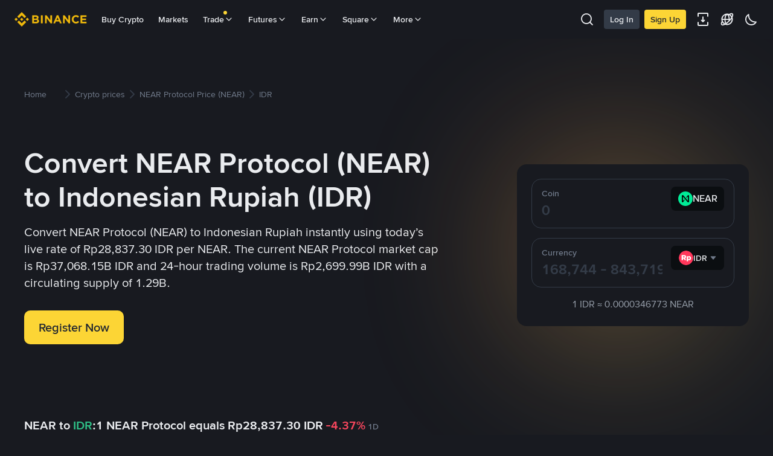

--- FILE ---
content_type: text/html; charset=utf-8
request_url: https://www.binance.com/en-IN/price/near-protocol/IDR
body_size: 73643
content:
<!doctype html>
<html bn-lang="en-IN" lang="en-IN" dir="ltr" path-prefix="/en-IN">
<head>
  <meta name="viewport" content="width=device-width,minimum-scale=1,maximum-scale=1,initial-scale=1,user-scalable=no" data-shuvi-head="true" /><meta charset="utf-8" data-shuvi-head="true" /><title data-shuvi-head="true">NEAR Price to Indonesian Rupiah | Convert NEAR to IDR</title><meta name="description" content="1 NEAR Protocol currently costs Rp28,837.30 Rp IDR, 4.37% in the last 24h. Calculate NEAR Protocol (NEAR) to Indonesian Rupiah (IDR) with our instant crypto converter." data-shuvi-head="true" /><meta property="og:url" content="https://www.binance.com/en-IN/price/near-protocol/IDR" data-shuvi-head="true" /><meta property="og:type" content="website" data-shuvi-head="true" /><meta property="og:title" content="NEAR Price to Indonesian Rupiah | Convert NEAR to IDR" data-shuvi-head="true" /><meta property="og:site_name" data-shuvi-head="true" /><meta property="og:image" content="https://www.binance.com/bapi/fe/growth/coin-price/assets/en-IN/near-protocol.png" data-shuvi-head="true" /><meta property="twitter:title" content="NEAR Price to Indonesian Rupiah | Convert NEAR to IDR" data-shuvi-head="true" /><meta property="twitter:site" data-shuvi-head="true" /><meta property="twitter:image" content="https://www.binance.com/bapi/fe/growth/coin-price/assets/en-IN/near-protocol.png" data-shuvi-head="true" /><meta property="twitter:image:src" content="https://www.binance.com/bapi/fe/growth/coin-price/assets/en-IN/near-protocol.png" data-shuvi-head="true" /><meta property="twitter:card" content="summary_large_image" data-shuvi-head="true" /><meta http-equiv="etag" content="af36177a12b092dbbd2dfc271067104e7ba723cf" /><meta name="msapplication-TileImage" content="https://bin.bnbstatic.com/static/images/bnb-for/brand.png" /><meta name="apple-mobile-web-app-status-bar-style" content="black" data-shuvi-head="true" /><meta name="apple-mobile-web-app-capable" content="yes" data-shuvi-head="true" /><meta name="format-detection" content="email=no" data-shuvi-head="true" /><link rel="preconnect" href="https://bin.bnbstatic.com" crossorigin="anonymous" /><link rel="preconnect" href="https://public.bnbstatic.com" crossorigin="anonymous" /><link rel="preload" as="fetch" href="https://bin.bnbstatic.com/api/i18n/-/web/cms/en-IN/exchange-seo-ui" crossorigin="anonymous" fetchpriority="low" /><link rel="preload" as="script" href="https://public.bnbstatic.com/unpkg/essential/essential@0.3.64.js" /><link rel="preload" as="script" href="https://public.bnbstatic.com/unpkg/vendor/vendor.umd.0.0.13.production.min.18.2.0.js" /><link rel="preload" href="https://bin.bnbstatic.com/static/chunks/3539.2e757f2d.js" as="script" /><link rel="preload" href="https://bin.bnbstatic.com/static/chunks/6480.fff33962.js" as="script" /><link rel="preload" href="https://bin.bnbstatic.com/static/chunks/7324.34c28da6.js" as="script" /><link rel="preload" href="https://bin.bnbstatic.com/static/chunks/6387.253c4483.js" as="script" /><link rel="preload" href="https://bin.bnbstatic.com/static/chunks/6009.92812437.js" as="script" /><link rel="preload" href="https://bin.bnbstatic.com/static/chunks/962.e1deba62.js" as="script" /><link rel="preload" href="https://bin.bnbstatic.com/static/chunks/4031.55b3538c.js" as="script" /><link rel="preload" href="https://bin.bnbstatic.com/static/chunks/8463.a6f4175d.js" as="script" /><link rel="preload" href="https://bin.bnbstatic.com/static/chunks/7448.0e9be88d.js" as="script" /><link rel="preload" href="https://bin.bnbstatic.com/static/chunks/1515.16afc108.js" as="script" /><link rel="preload" href="https://bin.bnbstatic.com/static/chunks/layout-39f3.c31308c2.js" as="script" /><link rel="preload" href="https://bin.bnbstatic.com/static/chunks/677.c61e578b.js" as="script" /><link rel="preload" href="https://bin.bnbstatic.com/static/chunks/1349.cf0004f5.js" as="script" /><link rel="preload" href="https://bin.bnbstatic.com/static/chunks/603.1b4170aa.js" as="script" /><link rel="preload" href="https://bin.bnbstatic.com/static/chunks/8329.30a06a75.js" as="script" /><link rel="preload" href="https://bin.bnbstatic.com/static/chunks/795.7365a168.js" as="script" /><link rel="preload" href="https://bin.bnbstatic.com/static/chunks/4387.e9e83441.js" as="script" /><link rel="preload" href="https://bin.bnbstatic.com/static/chunks/6903.3d1f1a84.js" as="script" /><link rel="preload" href="https://bin.bnbstatic.com/static/chunks/7551.efbdbc53.js" as="script" /><link rel="preload" href="https://bin.bnbstatic.com/static/chunks/6757.1fff27d2.js" as="script" /><link rel="preload" href="https://bin.bnbstatic.com/static/chunks/9086.3a94905a.js" as="script" /><link rel="preload" href="https://bin.bnbstatic.com/static/chunks/5704.5ec674f9.js" as="script" /><link rel="preload" href="https://bin.bnbstatic.com/static/chunks/9131.d5596569.js" as="script" /><link rel="preload" href="https://bin.bnbstatic.com/static/chunks/7377.68416ab5.js" as="script" /><link rel="preload" href="https://bin.bnbstatic.com/static/chunks/page-082e.b6394cc0.js" as="script" /><link rel="preload" as="script" href="https://bin.bnbstatic.com/static/configs/newbase/common-widget-icon.js" /><link rel="preload" as="script" href="https://public.bnbstatic.com/unpkg/themis/themis@0.0.39.js" /><link rel="preload" as="script" href="https://public.bnbstatic.com/unpkg/common-widget/vendor@1.4.18.min.js" /><link rel="preload" as="script" href="https://public.bnbstatic.com/unpkg/common-widget/utils@1.4.18.min.js" /><link rel="preload" as="script" href="https://public.bnbstatic.com/unpkg/common-widget/data@1.4.18.min.js" /><link rel="preload" as="script" href="https://public.bnbstatic.com/unpkg/common-widget/common@1.4.18.min.js" /><link rel="preload" as="script" href="https://bin.bnbstatic.com/static/webpack-runtime.5b2fee4c.js" /><link rel="preload" as="script" href="https://bin.bnbstatic.com/static/main.72091690.js" /><link rel="preload" as="script" href="https://public.bnbstatic.com/unpkg/config/remote-config.js" /><link rel="preload" as="script" href="https://bin.bnbstatic.com/static/js/common-widget/common-widget-render-control@0.0.1.js" /><link rel="shortcut icon" href="https://bin.bnbstatic.com/static/images/common/favicon.ico" /><link rel="apple-touch-icon" href="https://bin.bnbstatic.com/static/images/bnb-for/brand.png" /><link rel="icon" href="https://bin.bnbstatic.com/static/images/bnb-for/brand.png" /><link rel="alternate" hreflang="es-NI" href="https://www.binance.com/es-LA/price/near-protocol/IDR" /><link rel="alternate" hreflang="pl" href="https://www.binance.com/pl/price/near-protocol/IDR" /><link rel="alternate" hreflang="es-VI" href="https://www.binance.com/es-LA/price/near-protocol/IDR" /><link rel="alternate" hreflang="es-VG" href="https://www.binance.com/es-LA/price/near-protocol/IDR" /><link rel="alternate" hreflang="es-MX" href="https://www.binance.com/es-MX/price/near-protocol/IDR" /><link rel="alternate" hreflang="fr-MG" href="https://www.binance.com/fr-AF/price/near-protocol/IDR" /><link rel="alternate" hreflang="kk-KZ" href="https://www.binance.com/kk-KZ/price/near-protocol/IDR" /><link rel="alternate" hreflang="ar-BH" href="https://www.binance.com/ar-BH/price/near-protocol/IDR" /><link rel="alternate" hreflang="es-ES" href="https://www.binance.com/es/price/near-protocol/IDR" /><link rel="alternate" hreflang="es-VC" href="https://www.binance.com/es-LA/price/near-protocol/IDR" /><link rel="alternate" hreflang="es-UY" href="https://www.binance.com/es-LA/price/near-protocol/IDR" /><link rel="alternate" hreflang="es-MQ" href="https://www.binance.com/es-LA/price/near-protocol/IDR" /><link rel="alternate" hreflang="pt-BR" href="https://www.binance.com/pt-BR/price/near-protocol/IDR" /><link rel="alternate" hreflang="en-TR" href="https://www.binance.com/en-TR/price/near-protocol/IDR" /><link rel="alternate" hreflang="es-MS" href="https://www.binance.com/es-LA/price/near-protocol/IDR" /><link rel="alternate" hreflang="es-MF" href="https://www.binance.com/es-LA/price/near-protocol/IDR" /><link rel="alternate" hreflang="lo-LA" href="https://www.binance.com/lo-LA/price/near-protocol/IDR" /><link rel="alternate" hreflang="fr-CM" href="https://www.binance.com/fr-AF/price/near-protocol/IDR" /><link rel="alternate" hreflang="fr-CI" href="https://www.binance.com/fr-AF/price/near-protocol/IDR" /><link rel="alternate" hreflang="fr-CF" href="https://www.binance.com/fr-AF/price/near-protocol/IDR" /><link rel="alternate" hreflang="fr-CG" href="https://www.binance.com/fr-AF/price/near-protocol/IDR" /><link rel="alternate" hreflang="fr-ST" href="https://www.binance.com/fr-AF/price/near-protocol/IDR" /><link rel="alternate" hreflang="fr-CD" href="https://www.binance.com/fr-AF/price/near-protocol/IDR" /><link rel="alternate" hreflang="si-LK" href="https://www.binance.com/si-LK/price/near-protocol/IDR" /><link rel="alternate" hreflang="en-KZ" href="https://www.binance.com/en-KZ/price/near-protocol/IDR" /><link rel="alternate" hreflang="fr-KM" href="https://www.binance.com/fr-AF/price/near-protocol/IDR" /><link rel="alternate" hreflang="es-DO" href="https://www.binance.com/es-LA/price/near-protocol/IDR" /><link rel="alternate" hreflang="es-DM" href="https://www.binance.com/es-LA/price/near-protocol/IDR" /><link rel="alternate" hreflang="fr" href="https://www.binance.com/fr/price/near-protocol/IDR" /><link rel="alternate" hreflang="ar-AE" href="https://www.binance.com/ar-AE/price/near-protocol/IDR" /><link rel="alternate" hreflang="fr-TG" href="https://www.binance.com/fr-AF/price/near-protocol/IDR" /><link rel="alternate" hreflang="az-AZ" href="https://www.binance.com/az-AZ/price/near-protocol/IDR" /><link rel="alternate" hreflang="fr-TF" href="https://www.binance.com/fr-AF/price/near-protocol/IDR" /><link rel="alternate" hreflang="fr-TD" href="https://www.binance.com/fr-AF/price/near-protocol/IDR" /><link rel="alternate" hreflang="es-PA" href="https://www.binance.com/es-LA/price/near-protocol/IDR" /><link rel="alternate" hreflang="vi" href="https://www.binance.com/vi/price/near-protocol/IDR" /><link rel="alternate" hreflang="en-NZ" href="https://www.binance.com/en-NZ/price/near-protocol/IDR" /><link rel="alternate" hreflang="es-PE" href="https://www.binance.com/es-LA/price/near-protocol/IDR" /><link rel="alternate" hreflang="es" href="https://www.binance.com/es/price/near-protocol/IDR" /><link rel="alternate" hreflang="es-GP" href="https://www.binance.com/es-LA/price/near-protocol/IDR" /><link rel="alternate" hreflang="fr-GA" href="https://www.binance.com/fr-AF/price/near-protocol/IDR" /><link rel="alternate" hreflang="en" href="https://www.binance.com/en/price/near-protocol/IDR" /><link rel="alternate" hreflang="es-GT" href="https://www.binance.com/es-LA/price/near-protocol/IDR" /><link rel="alternate" hreflang="el" href="https://www.binance.com/el/price/near-protocol/IDR" /><link rel="alternate" hreflang="en-NG" href="https://www.binance.com/en-NG/price/near-protocol/IDR" /><link rel="alternate" hreflang="es-GD" href="https://www.binance.com/es-LA/price/near-protocol/IDR" /><link rel="alternate" hreflang="fr-ML" href="https://www.binance.com/fr-AF/price/near-protocol/IDR" /><link rel="alternate" hreflang="lv" href="https://www.binance.com/lv/price/near-protocol/IDR" /><link rel="alternate" hreflang="fr-NE" href="https://www.binance.com/fr-AF/price/near-protocol/IDR" /><link rel="alternate" hreflang="uk-UA" href="https://www.binance.com/uk-UA/price/near-protocol/IDR" /><link rel="alternate" hreflang="de" href="https://www.binance.com/de/price/near-protocol/IDR" /><link rel="alternate" hreflang="es-BB" href="https://www.binance.com/es-LA/price/near-protocol/IDR" /><link rel="alternate" hreflang="da-DK" href="https://www.binance.com/da-DK/price/near-protocol/IDR" /><link rel="alternate" hreflang="es-AR" href="https://www.binance.com/es-AR/price/near-protocol/IDR" /><link rel="alternate" hreflang="es-AW" href="https://www.binance.com/es-LA/price/near-protocol/IDR" /><link rel="alternate" hreflang="cs" href="https://www.binance.com/cs/price/near-protocol/IDR" /><link rel="alternate" hreflang="fr-YT" href="https://www.binance.com/fr-AF/price/near-protocol/IDR" /><link rel="alternate" hreflang="es-AI" href="https://www.binance.com/es-LA/price/near-protocol/IDR" /><link rel="alternate" hreflang="sv" href="https://www.binance.com/sv/price/near-protocol/IDR" /><link rel="alternate" hreflang="es-AG" href="https://www.binance.com/es-LA/price/near-protocol/IDR" /><link rel="alternate" hreflang="fr-GQ" href="https://www.binance.com/fr-AF/price/near-protocol/IDR" /><link rel="alternate" hreflang="fr-GN" href="https://www.binance.com/fr-AF/price/near-protocol/IDR" /><link rel="alternate" hreflang="sl" href="https://www.binance.com/sl/price/near-protocol/IDR" /><link rel="alternate" hreflang="sk" href="https://www.binance.com/sk/price/near-protocol/IDR" /><link rel="alternate" hreflang="es-HT" href="https://www.binance.com/es-LA/price/near-protocol/IDR" /><link rel="alternate" hreflang="es-PY" href="https://www.binance.com/es-LA/price/near-protocol/IDR" /><link rel="alternate" hreflang="ru-KZ" href="https://www.binance.com/ru-KZ/price/near-protocol/IDR" /><link rel="alternate" hreflang="es-PR" href="https://www.binance.com/es-LA/price/near-protocol/IDR" /><link rel="alternate" hreflang="bg" href="https://www.binance.com/bg/price/near-protocol/IDR" /><link rel="alternate" hreflang="ru" href="https://www.binance.com/ru/price/near-protocol/IDR" /><link rel="alternate" hreflang="es-HN" href="https://www.binance.com/es-LA/price/near-protocol/IDR" /><link rel="alternate" hreflang="fr-GW" href="https://www.binance.com/fr-AF/price/near-protocol/IDR" /><link rel="alternate" hreflang="ro" href="https://www.binance.com/ro/price/near-protocol/IDR" /><link rel="alternate" hreflang="es-TT" href="https://www.binance.com/es-LA/price/near-protocol/IDR" /><link rel="alternate" hreflang="fr-BJ" href="https://www.binance.com/fr-AF/price/near-protocol/IDR" /><link rel="alternate" hreflang="es-CW" href="https://www.binance.com/es-LA/price/near-protocol/IDR" /><link rel="alternate" hreflang="es-CU" href="https://www.binance.com/es-LA/price/near-protocol/IDR" /><link rel="alternate" hreflang="fr-BF" href="https://www.binance.com/fr-AF/price/near-protocol/IDR" /><link rel="alternate" hreflang="es-LC" href="https://www.binance.com/es-LA/price/near-protocol/IDR" /><link rel="alternate" hreflang="ar" href="https://www.binance.com/ar/price/near-protocol/IDR" /><link rel="alternate" hreflang="fr-SN" href="https://www.binance.com/fr-AF/price/near-protocol/IDR" /><link rel="alternate" hreflang="es-CL" href="https://www.binance.com/es-LA/price/near-protocol/IDR" /><link rel="alternate" hreflang="en-BH" href="https://www.binance.com/en-BH/price/near-protocol/IDR" /><link rel="alternate" hreflang="it" href="https://www.binance.com/it/price/near-protocol/IDR" /><link rel="alternate" hreflang="ru-UA" href="https://www.binance.com/ru-UA/price/near-protocol/IDR" /><link rel="alternate" hreflang="es-TC" href="https://www.binance.com/es-LA/price/near-protocol/IDR" /><link rel="alternate" hreflang="es-CR" href="https://www.binance.com/es-LA/price/near-protocol/IDR" /><link rel="alternate" hreflang="es-KY" href="https://www.binance.com/es-LA/price/near-protocol/IDR" /><link rel="alternate" hreflang="es-KN" href="https://www.binance.com/es-LA/price/near-protocol/IDR" /><link rel="alternate" hreflang="es-SV" href="https://www.binance.com/es-LA/price/near-protocol/IDR" /><link rel="alternate" hreflang="es-SX" href="https://www.binance.com/es-LA/price/near-protocol/IDR" /><link rel="alternate" hreflang="id" href="https://www.binance.com/id/price/near-protocol/IDR" /><link rel="alternate" hreflang="en-AU" href="https://www.binance.com/en-AU/price/near-protocol/IDR" /><link rel="alternate" hreflang="es-BS" href="https://www.binance.com/es-LA/price/near-protocol/IDR" /><link rel="alternate" hreflang="es-BZ" href="https://www.binance.com/es-LA/price/near-protocol/IDR" /><link rel="alternate" hreflang="zh-Hant" href="https://www.binance.com/zh-TC/price/near-protocol/IDR" /><link rel="alternate" hreflang="zh-Hans" href="https://www.binance.com/zh-CN/price/near-protocol/IDR" /><link rel="alternate" hreflang="es-BL" href="https://www.binance.com/es-LA/price/near-protocol/IDR" /><link rel="alternate" hreflang="hu" href="https://www.binance.com/hu/price/near-protocol/IDR" /><link rel="alternate" hreflang="es-BR" href="https://www.binance.com/es-LA/price/near-protocol/IDR" /><link rel="alternate" hreflang="en-ZA" href="https://www.binance.com/en-ZA/price/near-protocol/IDR" /><link rel="alternate" hreflang="es-BQ" href="https://www.binance.com/es-LA/price/near-protocol/IDR" /><link rel="alternate" hreflang="en-AE" href="https://www.binance.com/en-AE/price/near-protocol/IDR" /><link rel="alternate" hreflang="en-IN" href="https://www.binance.com/en-IN/price/near-protocol/IDR" /><link rel="alternate" hreflang="es-JM" href="https://www.binance.com/es-LA/price/near-protocol/IDR" /><link rel="alternate" hreflang="fr-RE" href="https://www.binance.com/fr-AF/price/near-protocol/IDR" /><link rel="alternate" hreflang="pt" href="https://www.binance.com/pt/price/near-protocol/IDR" /><link rel="alternate" hreflang="x-default" href="https://www.binance.com/en/price/near-protocol/IDR" /><link rel="shortcut icon" type="image/x-icon" href="https://bin.bnbstatic.com/static/images/common/favicon.ico" data-shuvi-head="true" /><link rel="canonical" href="https://www.binance.com/en-IN/price/near-protocol/IDR" data-shuvi-head="true" /><script id="OneTrust-sdk" nonce="5a1208e2-ab59-4305-b649-c604ffc49fdb">(function() {const agent = typeof navigator !== 'undefined' ? navigator.userAgent : '';const REGEX_MATCH_CLIENT_TYPE = /BNC\/([0-9.]+) \(([a-zA-Z]+) ([0-9.]+)\)/;const isMiniApp = typeof window !== 'undefined' && window.__NEZHA_BRIDGE__ && !window.__NEZHA_BRIDGE__.postAction;if(REGEX_MATCH_CLIENT_TYPE.test(agent) || isMiniApp){return null;}function getJSON(str) {try {return JSON.parse(str);} catch (e) {return {};}}var AutoBlockScriptMap = getJSON('{"binance.com":"https://cdn.cookielaw.org/consent/e21a0e13-40c2-48a6-9ca2-57738356cdab/OtAutoBlock.js","binance.info":"https://cdn.cookielaw.org/consent/03246444-2043-432d-afae-413a91f535e9/OtAutoBlock.js","binance.me":"https://cdn.cookielaw.org/consent/39df5304-ea83-4bd5-8550-d57bca54d95a/OtAutoBlock.js","binance.bh":"https://cdn.cookielaw.org/consent/0196a4bb-fb7b-7ae6-a24c-893547b9e467/OtAutoBlock.js"}');var SDKStubInfoMap = getJSON('{"binance.com":{"src":"https://cdn.cookielaw.org/scripttemplates/otSDKStub.js","hash":"e21a0e13-40c2-48a6-9ca2-57738356cdab"},"binance.info":{"src":"https://cdn.cookielaw.org/scripttemplates/otSDKStub.js","hash":"03246444-2043-432d-afae-413a91f535e9"},"binance.me":{"src":"https://cdn.cookielaw.org/scripttemplates/otSDKStub.js","hash":"39df5304-ea83-4bd5-8550-d57bca54d95a"}, "binance.bh":{"src":"https://cdn.cookielaw.org/scripttemplates/otSDKStub.js","hash":"0196a4bb-fb7b-7ae6-a24c-893547b9e467"}}');var domain = location.hostname.split('.').slice(-2).join('.');function isString(str) {return str && typeof str === 'string';};var AutoBlockScript = AutoBlockScriptMap[domain];var stubInfo = SDKStubInfoMap[domain] || {};var SDKStubSrc = stubInfo.src;var SDKStubHash = stubInfo.hash;var injectAutoBlock = isString(AutoBlockScript);var injectSDKStub = isString(SDKStubSrc) && isString(SDKStubHash);if (injectAutoBlock) {var script = document.createElement('script');script.src = AutoBlockScript;script.type = 'text/javascript';script.async = false;document.head.appendChild(script);}if (injectSDKStub) {var lang = document.documentElement['bn-lang'] || document.documentElement.lang;var htmlLang = lang && lang.substr(0, 2) || 'en';var script = document.createElement('script');script.src = SDKStubSrc;script.type = 'text/javascript';script.async = false;script.setAttribute('charSet', 'UTF-8');script.setAttribute('data-domain-script', SDKStubHash);script.setAttribute('data-language', htmlLang);document.head.appendChild(script);var s = document.createElement('script');s.type = 'text/javascript';s.innerHTML = 'function OptanonWrapper() {};';s.nonce = '5a1208e2-ab59-4305-b649-c604ffc49fdb';document.head.appendChild(s);var ss = document.createElement('script');ss.src = 'https://bin.bnbstatic.com/static/one-trust/onetrust-trigger.js';ss.type = 'text/javascript';script.async = false;ss.setAttribute('charSet', 'UTF-8');ss.setAttribute('data-domain-script', SDKStubHash);document.head.appendChild(ss);}}())</script><script id="Reporter-init" nonce="5a1208e2-ab59-4305-b649-c604ffc49fdb">window._bn_reporter = window._bn_reporter || [];window._bn_reporter_version = '4.3.16';function reportEvent(data) {window._bn_reporter.push(data);}reportEvent({key: "init",data: {"packageName":"seo-ui","apiId":"cc1ljun9gpbp8ciciolg","apiDomain":"https://api.saasexch.com","ssr":true,"COMMIT_HEAD":"af36177a12b092dbbd2dfc271067104e7ba723cf","pikaVersion":"0.6.14","traceId":"1acee8e0-b02a-49fd-a4a5-30876f622eac","analyticsId":"seo-ui,Frontend,clhh6igw94364630s30uynadwdz"}});const now = Date.now();reportEvent({key: "traceReporter",data: {name: 'PIKA_HTML_ENTRY_START',startTime: now,timestamp: now,id: 1,duration: 0,endTime: now}});window.addEventListener('error', function (event) {try {var _URL, _URL2;var target = event.target || event.srcElement;var isTarget = ['LINK', 'SCRIPT', 'IMG'].indexOf(target.nodeName) !== -1;if (!isTarget) {return;}var link = target.src || target.href;if (window.location.href.indexOf(link) === 0) {return;}var data = {event: {phost: window.location.host,ppath: window.location.pathname,host: (_URL = new URL(link)) === null || _URL === void 0 ? void 0 : _URL.host,path: (_URL2 = new URL(link)) === null || _URL2 === void 0 ? void 0 : _URL2.pathname,net_err_exist: true}};reportEvent({key: "reportMonitorEvent",data: {data: data}});} catch (e) {console.error('static resource monitor', e);}}, true);</script><script src="https://bin.bnbstatic.com/static/sw-load/cache-control-load@0.0.5.js" data-ot-ignore nonce="5a1208e2-ab59-4305-b649-c604ffc49fdb"></script><script src="https://bin.bnbstatic.com/static/js/common-widget/globalthis@0.4.4.min.js" data-ot-ignore nonce="5a1208e2-ab59-4305-b649-c604ffc49fdb"></script><script nonce="5a1208e2-ab59-4305-b649-c604ffc49fdb">if (typeof window !== "undefined" && typeof location !== "undefined") { window.searchString = location.search; }</script><script nonce="5a1208e2-ab59-4305-b649-c604ffc49fdb">!function(){try{!(t=function(){try{return document.getElementsByTagName("head")[0]}catch(e){return null}}())||~(e="undefined"!=typeof navigator?navigator.userAgent:"").indexOf(" BNC/")&&!~e.indexOf("electron")&&((e=document.createElement("style")).setAttribute("type","text/css"),e.innerHTML="#__APP_HEADER {display:none !important;} .hidden-in-bnc-app {display:none !important;}",t.appendChild(e))}catch(e){}var e,t}();</script><link rel="stylesheet" href="https://bin.bnbstatic.com/static/css/6cde01c9.css" /><link rel="stylesheet" href="https://bin.bnbstatic.com/static/css/9aaede1d.chunk.css" /><link rel="stylesheet" href="https://bin.bnbstatic.com/static/css/4e5321f4.chunk.css" /><link rel="stylesheet" href="https://bin.bnbstatic.com/static/css/ab8cef70.chunk.css" /><link rel="stylesheet" href="https://bin.bnbstatic.com/static/css/581cbfc2.chunk.css" /><link rel="stylesheet" href="https://bin.bnbstatic.com/static/css/dd8d70bf.chunk.css" /><link rel="stylesheet" href="https://public.bnbstatic.com/unpkg/common-widget/header@1.4.18.css" /><link rel="stylesheet" href="https://public.bnbstatic.com/unpkg/common-widget/footer@1.4.18.css" /><link rel="stylesheet" href="https://public.bnbstatic.com/unpkg/common-widget/extension@1.4.18.css" /><link rel="stylesheet" href="https://public.bnbstatic.com/unpkg/common-widget/vendor@1.4.18.css" /><link rel="stylesheet" href="https://public.bnbstatic.com/unpkg/common-widget/common@1.4.18.css" /><style>body #__APP_HEADER{position:sticky;top:0;z-index:999;}</style><style id="webstudio-universal-uikit-colors" data-shuvi-head="true">body { --color-BasicBg: #181A20; background-color: var(--color-BasicBg); --color-SecondaryBg: #0B0E11; --color-Input: #29313D; --color-InputLine: #434C5A; --color-CardBg: #202630; --color-Vessel: #29313D; --color-Line: #333B47; --color-DisableBtn: #29313D; --color-DisableText: #4F5867; --color-TertiaryText: #707A8A; --color-SecondaryText: #929AA5; --color-PrimaryText: #EAECEF; color: var(--color-PrimaryText); --color-RedGreenBgText: #FFFFFF; --color-EmphasizeText: #FF693D; --color-TextOnGray: #EAECEF; --color-TextOnYellow: #202630; --color-IconNormal: #707A8A; --color-LiteBg1: #202630; --color-LiteBg2: #191A1F; --color-BtnBg: #FCD535; --color-PrimaryYellow: #F0B90B; --color-TextLink: #F0B90B; --color-TradeBg: #0B0E11; --color-TextToast: #F0B90B; --color-DepthSellBg: #35141D; --color-SellHover: #F6465D; --color-Sell: #F6465D; --color-TextSell: #F6465D; --color-DepthBuyBg: #102821; --color-BuyHover: #2EBD85; --color-Buy: #2EBD85; --color-TextBuy: #2EBD85; --color-Error: #F6465D; --color-SuccessBg: #102821; --color-Success: #2EBD85; --color-TagBg: #434C5A; --color-Grid: #333B47; --color-Placeholder: #434C5A; --color-ToastBg: #4F5867; --color-TwoColorIcon: #CACED3; --color-ErrorBg: rgba(246, 70, 93, 0.1); --color-BadgeBg: rgba(240,185,11,0.1); --color-Popup: #333B47; --color-Mask: rgba(11, 14, 17, 0.6); --color-WidgetSecondaryBg: rgba(193, 204, 219, 0.08); --color-ContainerBg: #29313D; --color-YellowAlpha01: rgba(252, 213, 53, 0.1); --color-YellowAlpha02: rgba(252, 213, 53, 0.2); --color-RedAlpha01: rgba(246, 70, 93, 0.1); --color-RedAlpha02: rgba(246, 70, 93, 0.2); --color-GreenAlpha01: rgba(46, 189, 133, 0.1); --color-GreenAlpha02: rgba(46, 189, 133, 0.2); --color-ChatBg: #1A1E25; --color-LineAlpha: rgba(193, 204, 219, 0.08); --color-WidgetPrimaryBg: rgba(122, 148, 178, 0.1); --color-ChatBubble: #29313D; --color-ChatBubble2: #2D3E59; --color-ChatInput: rgba(41, 49, 61, 0.95); --color-ChatName: #F0B90B; --color-ChatSysMsg: #1C2229; --color-ChatCard: #212731; --color-ChatCard2: #243042; --color-ChatRed: #30222B; --color-ParagraphText: #EAECEF; }</style><style id="header-footer-global-style" data-shuvi-head="true"> #__APP_SIDEBAR { display: none; width: 100%; }</style><style type="text/css" id="b-fonts">@font-face{font-family:'BinanceNova';font-display:swap;src:url('https://bin.bnbstatic.com/static/fonts/bn/BinanceNova-Light.woff2') format('woff2'),url('https://bin.bnbstatic.com/static/fonts/bn/BinanceNova-Light.otf') format('opentype');font-weight:200 300}@font-face{font-family:'BinanceNova';font-display:swap;src:url('https://bin.bnbstatic.com/static/fonts/bn/BinanceNova-Regular.woff2') format('woff2'),url('https://bin.bnbstatic.com/static/fonts/bn/BinanceNova-Regular.otf') format('opentype');font-weight:400}@font-face{font-family:'BinanceNova';font-display:swap;src:url('https://bin.bnbstatic.com/static/fonts/bn/BinanceNova-Medium.woff2') format('woff2'),url('https://bin.bnbstatic.com/static/fonts/bn/BinanceNova-Medium.otf') format('opentype');font-weight:500}@font-face{font-family:'BinanceNova';font-display:swap;src:url('https://bin.bnbstatic.com/static/fonts/bn/BinanceNova-SemiBold.woff2') format('woff2'),url('https://bin.bnbstatic.com/static/fonts/bn/BinanceNova-SemiBold.otf') format('opentype');font-weight:600}@font-face{font-family:'BinanceNova';font-display:swap;src:url('https://bin.bnbstatic.com/static/fonts/bn/BinanceNova-Bold.woff2') format('woff2'),url('https://bin.bnbstatic.com/static/fonts/bn/BinanceNova-Bold.otf') format('opentype');font-weight:700 800}@font-face{font-family:'BinanceNova';font-display:swap;src:url('https://bin.bnbstatic.com/static/fonts/bn/BinanceNova-Black.woff2') format('woff2'),url('https://bin.bnbstatic.com/static/fonts/bn/BinanceNova-Black.otf') format('opentype');font-weight:900}html body,body{font-family:BinanceNova,Arial,sans-serif!important}</style>
</head>
<body>
  <div id="__APP_TOP_PORTAL"></div><div id="__APP_HEADER"><div class="_CWC"><div class="theme-root dark _CWC common-widget-provider"><header class="header-container hidden-in-bnc-app common-widget-css_wrap theme-root bg1 dark-color"><div class="header-leftside menu-aim-enabled"><a class="logo-link" href="https://www.binance.com/en-IN"><img height="64" src="[data-uri]"/></a><div class="header-menu-item rwd-1024-hide-flex"><a class="header-menu-item_view typography-Subtitle4" id="ba-tableMarkets" href="https://www.binance.com/en-IN/markets/overview">Markets</a></div><div class="header-menu-item header-dropdown-menu rwd-1024-hide-flex header-menu-align_frist"><span id="ba-trade" class="header-menu-item_view typography-Subtitle4">Trade<svg class="bn-svg header-menu-item_dropdown-icon" viewBox="0 0 24 24" xmlns="http://www.w3.org/2000/svg"><path d="M11.432 15.698a.9.9 0 001.205-.061l6-6 .061-.069a.9.9 0 00-1.266-1.266l-.069.061L12 13.727 6.637 8.363a.9.9 0 00-1.274 1.274l6 6 .069.061z" fill="currentColor"></path></svg></span></div><div class="header-menu-item header-dropdown-menu rwd-1024-hide-flex center"><a class="header-menu-item_view typography-Subtitle4" id="ba-Square" href="https://www.binance.com/en-IN/square">Square<svg class="bn-svg header-menu-item_dropdown-icon" viewBox="0 0 24 24" xmlns="http://www.w3.org/2000/svg"><path d="M11.432 15.698a.9.9 0 001.205-.061l6-6 .061-.069a.9.9 0 00-1.266-1.266l-.069.061L12 13.727 6.637 8.363a.9.9 0 00-1.274 1.274l6 6 .069.061z" fill="currentColor"></path></svg></a></div></div></header><div class="header-global-js-top-alert"><div class="header-global-js-top-alert__inner" id="header_global_js_wxgy34nj"></div></div></div></div></div><div id="__APP"><div class="theme-root dark" style="--color-BasicBg:#181A20;--color-SecondaryBg:#0B0E11;--color-Input:#29313D;--color-InputLine:#434C5A;--color-CardBg:#202630;--color-Vessel:#29313D;--color-Line:#333B47;--color-DisableBtn:#29313D;--color-DisableText:#4F5867;--color-TertiaryText:#707A8A;--color-SecondaryText:#929AA5;--color-PrimaryText:#EAECEF;--color-RedGreenBgText:#FFFFFF;--color-EmphasizeText:#FF693D;--color-TextOnGray:#EAECEF;--color-TextOnYellow:#202630;--color-IconNormal:#707A8A;--color-LiteBg1:#202630;--color-LiteBg2:#191A1F;--color-BtnBg:#FCD535;--color-PrimaryYellow:#F0B90B;--color-TextLink:#F0B90B;--color-TradeBg:#0B0E11;--color-TextToast:#F0B90B;--color-DepthSellBg:#35141D;--color-SellHover:#F6465D;--color-Sell:#F6465D;--color-TextSell:#F6465D;--color-DepthBuyBg:#102821;--color-BuyHover:#2EBD85;--color-Buy:#2EBD85;--color-TextBuy:#2EBD85;--color-Error:#F6465D;--color-SuccessBg:#102821;--color-Success:#2EBD85;--color-TagBg:#434C5A;--color-Grid:#333B47;--color-Placeholder:#434C5A;--color-ToastBg:#4F5867;--color-TwoColorIcon:#CACED3;--color-ErrorBg:rgba(246, 70, 93, 0.1);--color-BadgeBg:rgba(240,185,11,0.1);--color-Popup:#333B47;--color-Mask:rgba(11, 14, 17, 0.6);--color-WidgetSecondaryBg:rgba(193, 204, 219, 0.08);--color-ContainerBg:#29313D;--color-YellowAlpha01:rgba(252, 213, 53, 0.1);--color-YellowAlpha02:rgba(252, 213, 53, 0.2);--color-RedAlpha01:rgba(246, 70, 93, 0.1);--color-RedAlpha02:rgba(246, 70, 93, 0.2);--color-GreenAlpha01:rgba(46, 189, 133, 0.1);--color-GreenAlpha02:rgba(46, 189, 133, 0.2);--color-ChatBg:#1A1E25;--color-LineAlpha:rgba(193, 204, 219, 0.08);--color-WidgetPrimaryBg:rgba(122, 148, 178, 0.1);--color-ChatBubble:#29313D;--color-ChatBubble2:#2D3E59;--color-ChatInput:rgba(41, 49, 61, 0.95);--color-ChatName:#F0B90B;--color-ChatSysMsg:#1C2229;--color-ChatCard:#212731;--color-ChatCard2:#243042;--color-ChatRed:#30222B;--color-ParagraphText:#EAECEF"><style data-emotion-css="1wcxyu5">html{-webkit-scroll-behavior:smooth;-moz-scroll-behavior:smooth;-ms-scroll-behavior:smooth;scroll-behavior:smooth;}body{overflow-x:hidden;min-height:100vh;-ms-overflow-style:none;-webkit-overflow-scrolling:touch;}#__APP{height:auto !important;width:100%;}div{-webkit-tap-highlight-color:rgba(0,0,0,0);}a,a:active,a:visited{-webkit-text-decoration:none;text-decoration:none;}input{font-family:inherit;}input::-webkit-input-placeholder{font-style:normal;}input::-moz-placeholder{font-style:normal;}input:-ms-input-placeholder{font-style:normal;}input::placeholder{font-style:normal;}::-webkit-scrollbar{width:4px;height:4px;}::-webkit-scrollbar-track{border-radius:0;background:rgba(0,0,0,0.05);}::-webkit-scrollbar-thumb{background:rgba(0,0,0,0.1);}@-webkit-keyframes fade-in{from{opacity:0;-webkit-transform:translateY(-10px);-ms-transform:translateY(-10px);transform:translateY(-10px);}to{opacity:1;-webkit-transform:translateY(0);-ms-transform:translateY(0);transform:translateY(0);}}@keyframes fade-in{from{opacity:0;-webkit-transform:translateY(-10px);-ms-transform:translateY(-10px);transform:translateY(-10px);}to{opacity:1;-webkit-transform:translateY(0);-ms-transform:translateY(0);transform:translateY(0);}}.animate-fade-in{-webkit-animation:fade-in 0.4s ease-out;animation:fade-in 0.4s ease-out;}</style><style data-emotion-css="1so35hn">body{color:var(--color-PrimaryText);background-color:var(--color-BasicBg);}.bn-mask-body{width:100%;}.chat-container{color:var(--color-LiteBg1);}</style><section class="seo-ui__container-n2oh58g px-4 py-8 md:px-6 md:py-12 lg:px-10 lg:py-16 xl:py-20 coin-price-converter pt-6 pb-10 lg:pt-10 lg:pb-20"><div class="relative w-full max-w-none lg:max-w-[1200px] mx-auto"><div role="navigation" aria-label="breadcrumb" itemscope="" itemType="https://schema.org/BreadcrumbList" class="bn-breadcrumb seo-breadcrumb mb-8 md:mb-10 lg:mb-[74px]"><div itemProp="itemListElement" itemscope="" itemType="https://schema.org/ListItem" class="bn-breadcrumb-item text-TertiaryText hover:!text-TextLink hover:!font-normal"><a href="https://www.binance.com/en-IN" itemscope="" itemType="https://schema.org/WebPage" itemProp="item" itemID="https://www.binance.com/en-IN" class="text-[inherit]"><span itemProp="name">Home</span></a><meta itemProp="position" content="1"/></div><div role="presentation" aria-hidden="true" class="bn-breadcrumb-separator"><svg fill="Line" viewBox="0 0 24 24" xmlns="http://www.w3.org/2000/svg" class="bn-svg"><path d="M15.698 12.568a.9.9 0 00-.061-1.205l-6-6-.069-.061a.9.9 0 00-1.266 1.266l.061.069L13.727 12l-5.364 5.363a.9.9 0 001.274 1.274l6-6 .061-.069z" fill="currentColor"></path></svg></div><div itemProp="itemListElement" itemscope="" itemType="https://schema.org/ListItem" class="bn-breadcrumb-item text-TertiaryText hover:!text-TextLink hover:!font-normal"><a href="https://www.binance.com/en-IN/price" itemscope="" itemType="https://schema.org/WebPage" itemProp="item" itemID="https://www.binance.com/en-IN/price" class="text-[inherit]"><span itemProp="name">Crypto prices</span></a><meta itemProp="position" content="2"/></div><div role="presentation" aria-hidden="true" class="bn-breadcrumb-separator"><svg fill="Line" viewBox="0 0 24 24" xmlns="http://www.w3.org/2000/svg" class="bn-svg"><path d="M15.698 12.568a.9.9 0 00-.061-1.205l-6-6-.069-.061a.9.9 0 00-1.266 1.266l.061.069L13.727 12l-5.364 5.363a.9.9 0 001.274 1.274l6-6 .061-.069z" fill="currentColor"></path></svg></div><div itemProp="itemListElement" itemscope="" itemType="https://schema.org/ListItem" class="bn-breadcrumb-item text-TertiaryText hover:!text-TextLink hover:!font-normal"><a href="https://www.binance.com/en-IN/price/near-protocol" itemscope="" itemType="https://schema.org/WebPage" itemProp="item" itemID="https://www.binance.com/en-IN/price/near-protocol" class="text-[inherit]"><span itemProp="name">NEAR Protocol Price (NEAR)</span></a><meta itemProp="position" content="3"/></div><div role="presentation" aria-hidden="true" class="bn-breadcrumb-separator"><svg fill="Line" viewBox="0 0 24 24" xmlns="http://www.w3.org/2000/svg" class="bn-svg"><path d="M15.698 12.568a.9.9 0 00-.061-1.205l-6-6-.069-.061a.9.9 0 00-1.266 1.266l.061.069L13.727 12l-5.364 5.363a.9.9 0 001.274 1.274l6-6 .061-.069z" fill="currentColor"></path></svg></div><div itemProp="itemListElement" itemscope="" itemType="https://schema.org/ListItem" class="bn-breadcrumb-item text-PrimaryText cursor-text hover:!font-normal"><span itemscope="" itemType="https://schema.org/WebPage" itemProp="item" class="text-[inherit]"><span itemProp="name">IDR</span></span><meta itemProp="position" content="4"/></div></div><div class="relative flex flex-col mt-5 mb-3 gap-8 md:flex-row md:justify-between lg:items-center lg:mt-10 lg:mb-20"><div class="banner-bg-mask"></div><div class="flex-1 lg:max-w-[690px]"><h1 class="t-headline1 text-PrimaryText my-0 lg:t-title2">Convert NEAR Protocol (NEAR) to Indonesian Rupiah (IDR)</h1><p class="t-body1 mt-4 mb-6 lg:mb-8">Convert NEAR Protocol (NEAR) to Indonesian Rupiah instantly using today’s live rate of Rp28,837.30 IDR per NEAR. The current NEAR Protocol market cap is Rp37,068.15B IDR and 24-hour trading volume is Rp2,699.99B IDR with a circulating supply of 1.29B.</p><a class="bn-balink bn-button w-fit h-12 px-3 rounded-lg lg:h-14 lg:px-6 lg:t-subtitle4 lg:rounded-[10px]" href="https://accounts.binance.com/en-IN/register?return_to=aHR0cHM6Ly93d3cuYmluYW5jZS5jb20vZW4tSU4vL2NyeXB0by9idXkvSURSL05FQVI%3D&amp;registerChannel=SEO_page" role="button" id="price_banner">Register Now</a></div><div class="w-full z-10 p-4 rounded-2xl bg-BasicBg md:p-6 md:max-w-[300px] lg:max-w-[384px]"><div class="bn-flex flex-col gap-4 coin-price-converter__calculator"><div class="rounded-lg"><div class="bn-flex flex-col"><div class="bn-flex coin-price__calculator-amount-input"><div class="bn-flex flex-col gap-2 flex-grow lg:max-w-[200px]"><div for="coin-amount-input" class="t-subtitle2 text-TertiaryText">Coin</div><div class="bn-textField bn-textField__default data-size-middle data-gap-size-normal coin-price__calculator-amount-input__input"><input id="coin-amount-input" placeholder="0" class="bn-textField-input" spellcheck="false" value=""/></div></div><div class="bn-flex flex-none min-w-[88px] gap-1 justify-center bg-SecondaryBg rounded-lg"><div class="bn-flex items-center justify-start h-[34px] gap-1 lg:h-10"><img role="img" aria-label="image" alt="NEAR Protocol" width="20" height="20" class="bn-lazy-img w-5 h-5 rounded-full lg:w-6 lg:h-6" src="https://s2.coinmarketcap.com/static/img/coins/64x64/6535.png" data-src="https://s2.coinmarketcap.com/static/img/coins/64x64/6535.png"/><div class="t-subtitle1 text-PrimaryText">NEAR</div></div></div></div><div class="bn-flex coin-price__calculator-amount-input"><div class="bn-flex flex-col gap-2 flex-grow lg:max-w-[200px]"><div for="currency-amount-input" class="t-subtitle2 text-TertiaryText">Currency</div><div class="bn-textField bn-textField__default data-size-middle data-gap-size-normal coin-price__calculator-amount-input__input"><input id="currency-amount-input" placeholder="168,744 - 843,719,500" class="bn-textField-input" spellcheck="false" value=""/></div></div><div class="bn-flex flex-none min-w-[88px] bg-SecondaryBg rounded-lg"><div class="bn-tooltips-wrap bn-select bn-select__auto coin-price__calculator-amount-input__select"><div class="bn-tooltips-ele bn-select-trigger"><div class="bn-select-field data-single data-size-middle data-filled" role="combobox" tabindex="0" aria-haspopup="listbox" aria-expanded="false" aria-controls="bn-select-BBxXoWXD" aria-label="Select an option"><div class="bn-select-field-prefix"><img role="img" aria-label="image" alt="near-protocol to IDR" width="20" height="20" class="bn-lazy-img w-5 h-5 rounded-full lg:w-6 lg:h-6" src="https://public.bnbstatic.com/image/currencies/IDR.png" data-src="https://public.bnbstatic.com/image/currencies/IDR.png"/></div><div class="bn-select-field-input"><div aria-disabled="true" class="bn-select-field-placeholder"></div></div><svg fill="IconNormal" class="bn-svg bn-select-field-arrow" viewBox="0 0 24 24" xmlns="http://www.w3.org/2000/svg"><path d="M16.37 8.75H7.63a.75.75 0 00-.569 1.238l4.37 5.098c.299.349.84.349 1.138 0l4.37-5.098a.75.75 0 00-.57-1.238z" fill="currentColor"></path></svg></div></div></div></div></div></div></div></div><div class="text-SecondaryText t-body2 text-center">1 <!-- -->IDR<!-- --> ≈ <!-- -->0.0000346773<!-- --> <!-- -->NEAR</div></div></div><div class="coin-price-converter__section"><div class="w-full flex flex-col gap-y-0.5 mb-4 md:flex-row md:items-baseline md:flex-wrap md:gap-x-1"><h2 class="t-subtitle6 text-PrimaryText lg:t-headline5">NEAR to <span class="inline text-Buy">IDR</span>:</h2><h3 class="inline space-x-1"><span class="t-subtitle2 text-PrimaryText md:t-subtitle1 lg:t-headline5">1 NEAR Protocol equals Rp28,837.30 IDR</span><span class="t-subtitle2 md:t-subtitle1 lg:t-headline5 text-Sell">-4.37%</span><span class="t-caption1 font-medium text-TertiaryText md:t-subtitle2">1D</span></h3></div><div class="mb-8 relative z-0"><div class="bn-flex gap-x-1 mb-1"><button class="bn-button bn-button__text bn-button__text__yellow data-size-small !t-caption0 !text-PrimaryYellow" style="height:24px;min-height:24px;min-width:30px">1D</button><button class="bn-button bn-button__text bn-button__text__yellow data-size-small !t-caption0 !text-DisableText" style="height:24px;min-height:24px;min-width:30px">7D</button><button class="bn-button bn-button__text bn-button__text__yellow data-size-small !t-caption0 !text-DisableText" style="height:24px;min-height:24px;min-width:30px">1M</button><button class="bn-button bn-button__text bn-button__text__yellow data-size-small !t-caption0 !text-DisableText" style="height:24px;min-height:24px;min-width:30px">3M</button><button class="bn-button bn-button__text bn-button__text__yellow data-size-small !t-caption0 !text-DisableText" style="height:24px;min-height:24px;min-width:30px">1Y</button><button class="bn-button bn-button__text bn-button__text__yellow data-size-small !t-caption0 !text-DisableText" style="height:24px;min-height:24px;min-width:30px">YTD</button></div><div class="relative"><style data-emotion-css="5naoim">.css-5naoim{box-sizing:border-box;margin:0;min-width:0;height:360px;padding-top:180px;}</style><div class="css-5naoim"><style data-emotion-css="12ijxkq">.css-12ijxkq{box-sizing:border-box;margin:0;min-width:0;display:-webkit-box;display:-webkit-flex;display:-ms-flexbox;display:flex;width:30px;height:30px;-webkit-align-items:center;-webkit-box-align:center;-ms-flex-align:center;align-items:center;-webkit-box-pack:justify;-webkit-justify-content:space-between;-ms-flex-pack:justify;justify-content:space-between;margin-left:auto;margin-right:auto;}</style><div class="css-12ijxkq"><style data-emotion-css="2bc2yz animation-hqgv56">.css-2bc2yz{box-sizing:border-box;margin:0;min-width:0;background-color:#F0B90B;height:100%;width:3px;-webkit-animation:animation-hqgv56 1.2s infinite ease-in-out;animation:animation-hqgv56 1.2s infinite ease-in-out;-webkit-animation-delay:-0.3s;animation-delay:-0.3s;}@-webkit-keyframes animation-hqgv56{0%,40%,100%{-webkit-transform:scaleY(0.4);-ms-transform:scaleY(0.4);transform:scaleY(0.4);}20%{-webkit-transform:scaleY(1.0);-ms-transform:scaleY(1.0);transform:scaleY(1.0);}}@keyframes animation-hqgv56{0%,40%,100%{-webkit-transform:scaleY(0.4);-ms-transform:scaleY(0.4);transform:scaleY(0.4);}20%{-webkit-transform:scaleY(1.0);-ms-transform:scaleY(1.0);transform:scaleY(1.0);}}</style><div class="css-2bc2yz"></div><style data-emotion-css="i6pav4 animation-hqgv56">.css-i6pav4{box-sizing:border-box;margin:0;min-width:0;background-color:#F0B90B;height:100%;width:3px;-webkit-animation:animation-hqgv56 1.2s infinite ease-in-out;animation:animation-hqgv56 1.2s infinite ease-in-out;-webkit-animation-delay:-0.2s;animation-delay:-0.2s;}@-webkit-keyframes animation-hqgv56{0%,40%,100%{-webkit-transform:scaleY(0.4);-ms-transform:scaleY(0.4);transform:scaleY(0.4);}20%{-webkit-transform:scaleY(1.0);-ms-transform:scaleY(1.0);transform:scaleY(1.0);}}@keyframes animation-hqgv56{0%,40%,100%{-webkit-transform:scaleY(0.4);-ms-transform:scaleY(0.4);transform:scaleY(0.4);}20%{-webkit-transform:scaleY(1.0);-ms-transform:scaleY(1.0);transform:scaleY(1.0);}}</style><div class="css-i6pav4"></div><style data-emotion-css="o1uf9l animation-hqgv56">.css-o1uf9l{box-sizing:border-box;margin:0;min-width:0;background-color:#F0B90B;height:100%;width:3px;-webkit-animation:animation-hqgv56 1.2s infinite ease-in-out;animation:animation-hqgv56 1.2s infinite ease-in-out;-webkit-animation-delay:-0.1s;animation-delay:-0.1s;}@-webkit-keyframes animation-hqgv56{0%,40%,100%{-webkit-transform:scaleY(0.4);-ms-transform:scaleY(0.4);transform:scaleY(0.4);}20%{-webkit-transform:scaleY(1.0);-ms-transform:scaleY(1.0);transform:scaleY(1.0);}}@keyframes animation-hqgv56{0%,40%,100%{-webkit-transform:scaleY(0.4);-ms-transform:scaleY(0.4);transform:scaleY(0.4);}20%{-webkit-transform:scaleY(1.0);-ms-transform:scaleY(1.0);transform:scaleY(1.0);}}</style><div class="css-o1uf9l"></div><style data-emotion-css="14jhrrk animation-hqgv56">.css-14jhrrk{box-sizing:border-box;margin:0;min-width:0;background-color:#F0B90B;height:100%;width:3px;-webkit-animation:animation-hqgv56 1.2s infinite ease-in-out;animation:animation-hqgv56 1.2s infinite ease-in-out;-webkit-animation-delay:-0s;animation-delay:-0s;}@-webkit-keyframes animation-hqgv56{0%,40%,100%{-webkit-transform:scaleY(0.4);-ms-transform:scaleY(0.4);transform:scaleY(0.4);}20%{-webkit-transform:scaleY(1.0);-ms-transform:scaleY(1.0);transform:scaleY(1.0);}}@keyframes animation-hqgv56{0%,40%,100%{-webkit-transform:scaleY(0.4);-ms-transform:scaleY(0.4);transform:scaleY(0.4);}20%{-webkit-transform:scaleY(1.0);-ms-transform:scaleY(1.0);transform:scaleY(1.0);}}</style><div class="css-14jhrrk"></div></div></div></div></div><div class="md:mb-10 mb-0 lg:mb-0"><h2 class="t-subtitle4 text-PrimaryText"> Market Stats</h2><div class="market-info-grid mt-4 md:grid md:grid-cols-3 md:gap-2 lg:grid-cols-4"><div class="bn-flex flex-col gap-y-1"><div class="bn-flex items-center gap-x-1"><div class="text-sm text-TertiaryText">Popularity</div><div class="bn-tooltips-wrap"><div aria-describedby="bn-tooltips-NLM6jDH2" class="bn-tooltips-ele"><svg class="bn-svg w-4 h-4 text-TertiaryText" viewBox="0 0 24 24" xmlns="http://www.w3.org/2000/svg"><path d="M12 1.6c5.744 0 10.4 4.656 10.4 10.4 0 5.744-4.656 10.4-10.4 10.4-5.744 0-10.4-4.656-10.4-10.4C1.6 6.256 6.256 1.6 12 1.6zm0 1.8A8.6 8.6 0 003.4 12a8.6 8.6 0 008.6 8.6 8.6 8.6 0 008.6-8.6A8.6 8.6 0 0012 3.4zm0 6.3a.9.9 0 01.9.9v6a.9.9 0 01-1.8 0v-6a.9.9 0 01.9-.9zm0-3.1a1 1 0 110 2 1 1 0 010-2z" fill="currentColor"></path></svg></div></div></div><div class="text-sm text-PrimaryText">#39</div></div><div class="bn-flex flex-col gap-y-1"><div class="bn-flex items-center gap-x-1"><div class="text-sm text-TertiaryText">Market Cap</div><div class="bn-tooltips-wrap"><div aria-describedby="bn-tooltips-vL1TqJQ8" class="bn-tooltips-ele"><svg class="bn-svg w-4 h-4 text-TertiaryText" viewBox="0 0 24 24" xmlns="http://www.w3.org/2000/svg"><path d="M12 1.6c5.744 0 10.4 4.656 10.4 10.4 0 5.744-4.656 10.4-10.4 10.4-5.744 0-10.4-4.656-10.4-10.4C1.6 6.256 6.256 1.6 12 1.6zm0 1.8A8.6 8.6 0 003.4 12a8.6 8.6 0 008.6 8.6 8.6 8.6 0 008.6-8.6A8.6 8.6 0 0012 3.4zm0 6.3a.9.9 0 01.9.9v6a.9.9 0 01-1.8 0v-6a.9.9 0 01.9-.9zm0-3.1a1 1 0 110 2 1 1 0 010-2z" fill="currentColor"></path></svg></div></div></div><div class="text-sm text-PrimaryText">Rp37,068.15B</div></div><div class="bn-flex flex-col gap-y-1"><div class="bn-flex items-center gap-x-1"><div class="text-sm text-TertiaryText">Volume (24hours)</div><div class="bn-tooltips-wrap"><div aria-describedby="bn-tooltips-jddgGb9E" class="bn-tooltips-ele"><svg class="bn-svg w-4 h-4 text-TertiaryText" viewBox="0 0 24 24" xmlns="http://www.w3.org/2000/svg"><path d="M12 1.6c5.744 0 10.4 4.656 10.4 10.4 0 5.744-4.656 10.4-10.4 10.4-5.744 0-10.4-4.656-10.4-10.4C1.6 6.256 6.256 1.6 12 1.6zm0 1.8A8.6 8.6 0 003.4 12a8.6 8.6 0 008.6 8.6 8.6 8.6 0 008.6-8.6A8.6 8.6 0 0012 3.4zm0 6.3a.9.9 0 01.9.9v6a.9.9 0 01-1.8 0v-6a.9.9 0 01.9-.9zm0-3.1a1 1 0 110 2 1 1 0 010-2z" fill="currentColor"></path></svg></div></div></div><div class="text-sm text-PrimaryText">Rp2,699.99B</div></div><div class="bn-flex flex-col gap-y-1"><div class="bn-flex items-center gap-x-1"><div class="text-sm text-TertiaryText">Circulation Supply</div><div class="bn-tooltips-wrap"><div aria-describedby="bn-tooltips-qWfgjnb1" class="bn-tooltips-ele"><svg class="bn-svg w-4 h-4 text-TertiaryText" viewBox="0 0 24 24" xmlns="http://www.w3.org/2000/svg"><path d="M12 1.6c5.744 0 10.4 4.656 10.4 10.4 0 5.744-4.656 10.4-10.4 10.4-5.744 0-10.4-4.656-10.4-10.4C1.6 6.256 6.256 1.6 12 1.6zm0 1.8A8.6 8.6 0 003.4 12a8.6 8.6 0 008.6 8.6 8.6 8.6 0 008.6-8.6A8.6 8.6 0 0012 3.4zm0 6.3a.9.9 0 01.9.9v6a.9.9 0 01-1.8 0v-6a.9.9 0 01.9-.9zm0-3.1a1 1 0 110 2 1 1 0 010-2z" fill="currentColor"></path></svg></div></div></div><div class="text-sm text-PrimaryText">1.29B</div></div><div class="bn-flex flex-col gap-y-1"><div class="bn-flex items-center gap-x-1"><div class="text-sm text-TertiaryText">Total Maximum Supply</div><div class="bn-tooltips-wrap"><div aria-describedby="bn-tooltips-h5JFdzLn" class="bn-tooltips-ele"><svg class="bn-svg w-4 h-4 text-TertiaryText" viewBox="0 0 24 24" xmlns="http://www.w3.org/2000/svg"><path d="M12 1.6c5.744 0 10.4 4.656 10.4 10.4 0 5.744-4.656 10.4-10.4 10.4-5.744 0-10.4-4.656-10.4-10.4C1.6 6.256 6.256 1.6 12 1.6zm0 1.8A8.6 8.6 0 003.4 12a8.6 8.6 0 008.6 8.6 8.6 8.6 0 008.6-8.6A8.6 8.6 0 0012 3.4zm0 6.3a.9.9 0 01.9.9v6a.9.9 0 01-1.8 0v-6a.9.9 0 01.9-.9zm0-3.1a1 1 0 110 2 1 1 0 010-2z" fill="currentColor"></path></svg></div></div></div><div class="text-sm text-PrimaryText">--</div></div></div></div></div><div class="coin-price-converter__section"><h2 class="t-headline5 mb-6 md:t-headline2 lg:mb-11">NEAR Protocol (NEAR) to IDR Conversion Calculator</h2><div class="grid grid-cols-1 gap-8 md:items-start md:grid-cols-2 md:gap-11"><div class="flex flex-col pt-6 pb-4 px-4 rounded-2xl border border-solid border-Line md:px-8"><div class="w-full t-headline5 text-center text-PrimaryText mb-6">NEAR/IDR conversion rates</div><div class="flex flex-col gap-y-2 overflow-hidden transition-all duration-300 ease-in-out" style="height:171px"><div class="bn-flex justify-between items-center py-1.5 border-0 border-solid border-b border-b-Line last:border-b-0"><div class="t-subtitle1 text-TextLink">0.1<!-- --> <!-- -->NEAR</div><div class="t-body1 text-PrimaryText md:t-body2">2,883.73<!-- --> <!-- -->IDR</div></div><div class="bn-flex justify-between items-center py-1.5 border-0 border-solid border-b border-b-Line last:border-b-0"><div class="t-subtitle1 text-TextLink">1<!-- --> <!-- -->NEAR</div><div class="t-body1 text-PrimaryText md:t-body2">28,837.30<!-- --> <!-- -->IDR</div></div><div class="bn-flex justify-between items-center py-1.5 border-0 border-solid border-b border-b-Line last:border-b-0"><div class="t-subtitle1 text-TextLink">10<!-- --> <!-- -->NEAR</div><div class="t-body1 text-PrimaryText md:t-body2">288,373.00<!-- --> <!-- -->IDR</div></div><div class="bn-flex justify-between items-center py-1.5 border-0 border-solid border-b border-b-Line last:border-b-0"><div class="t-subtitle1 text-TextLink">100<!-- --> <!-- -->NEAR</div><div class="t-body1 text-PrimaryText md:t-body2">2,883,729.97<!-- --> <!-- -->IDR</div></div><div class="bn-flex justify-between items-center py-1.5 border-0 border-solid border-b border-b-Line last:border-b-0"><div class="t-subtitle1 text-TextLink">0.5<!-- --> <!-- -->NEAR</div><div class="t-body1 text-PrimaryText md:t-body2">14,418.65<!-- --> <!-- -->IDR</div></div><div class="bn-flex justify-between items-center py-1.5 border-0 border-solid border-b border-b-Line last:border-b-0"><div class="t-subtitle1 text-TextLink">2<!-- --> <!-- -->NEAR</div><div class="t-body1 text-PrimaryText md:t-body2">57,674.60<!-- --> <!-- -->IDR</div></div><div class="bn-flex justify-between items-center py-1.5 border-0 border-solid border-b border-b-Line last:border-b-0"><div class="t-subtitle1 text-TextLink">5<!-- --> <!-- -->NEAR</div><div class="t-body1 text-PrimaryText md:t-body2">144,186.50<!-- --> <!-- -->IDR</div></div><div class="bn-flex justify-between items-center py-1.5 border-0 border-solid border-b border-b-Line last:border-b-0"><div class="t-subtitle1 text-TextLink">50<!-- --> <!-- -->NEAR</div><div class="t-body1 text-PrimaryText md:t-body2">1,441,864.99<!-- --> <!-- -->IDR</div></div><div class="bn-flex justify-between items-center py-1.5 border-0 border-solid border-b border-b-Line last:border-b-0"><div class="t-subtitle1 text-TextLink">200<!-- --> <!-- -->NEAR</div><div class="t-body1 text-PrimaryText md:t-body2">5,767,459.95<!-- --> <!-- -->IDR</div></div><div class="bn-flex justify-between items-center py-1.5 border-0 border-solid border-b border-b-Line last:border-b-0"><div class="t-subtitle1 text-TextLink">500<!-- --> <!-- -->NEAR</div><div class="t-body1 text-PrimaryText md:t-body2">14,418,649.87<!-- --> <!-- -->IDR</div></div></div><button class="bn-button bn-button__text bn-button__text__yellow data-size-small w-fit mt-2 mx-auto" style="height:22px;min-height:22px">View More<svg class="bn-svg w-4 h-4 transition-all ease-in-out duration-300" viewBox="0 0 24 24" xmlns="http://www.w3.org/2000/svg"><path d="M11.432 15.698a.9.9 0 001.205-.061l6-6 .061-.069a.9.9 0 00-1.266-1.266l-.069.061L12 13.727 6.637 8.363a.9.9 0 00-1.274 1.274l6 6 .069.061z" fill="currentColor"></path></svg></button></div><div class="flex flex-col pt-6 pb-4 px-4 rounded-2xl border border-solid border-Line md:px-8"><div class="w-full t-headline5 text-center text-PrimaryText mb-6">IDR/NEAR conversion rates</div><div class="flex flex-col gap-y-2 overflow-hidden transition-all duration-300 ease-in-out" style="height:171px"><div class="bn-flex justify-between items-center py-1.5 border-0 border-solid border-b border-b-Line last:border-b-0"><div class="t-subtitle1 text-TextLink order-last">1<!-- --> <!-- -->NEAR</div><div class="t-body1 text-PrimaryText md:t-body2 order-first">28,837.30<!-- --> <!-- -->IDR</div></div><div class="bn-flex justify-between items-center py-1.5 border-0 border-solid border-b border-b-Line last:border-b-0"><div class="t-subtitle1 text-TextLink order-last">10<!-- --> <!-- -->NEAR</div><div class="t-body1 text-PrimaryText md:t-body2 order-first">288,373.00<!-- --> <!-- -->IDR</div></div><div class="bn-flex justify-between items-center py-1.5 border-0 border-solid border-b border-b-Line last:border-b-0"><div class="t-subtitle1 text-TextLink order-last">50<!-- --> <!-- -->NEAR</div><div class="t-body1 text-PrimaryText md:t-body2 order-first">1,441,864.99<!-- --> <!-- -->IDR</div></div><div class="bn-flex justify-between items-center py-1.5 border-0 border-solid border-b border-b-Line last:border-b-0"><div class="t-subtitle1 text-TextLink order-last">100<!-- --> <!-- -->NEAR</div><div class="t-body1 text-PrimaryText md:t-body2 order-first">2,883,729.97<!-- --> <!-- -->IDR</div></div><div class="bn-flex justify-between items-center py-1.5 border-0 border-solid border-b border-b-Line last:border-b-0"><div class="t-subtitle1 text-TextLink order-last">200<!-- --> <!-- -->NEAR</div><div class="t-body1 text-PrimaryText md:t-body2 order-first">5,767,459.95<!-- --> <!-- -->IDR</div></div><div class="bn-flex justify-between items-center py-1.5 border-0 border-solid border-b border-b-Line last:border-b-0"><div class="t-subtitle1 text-TextLink order-last">500<!-- --> <!-- -->NEAR</div><div class="t-body1 text-PrimaryText md:t-body2 order-first">14,418,649.87<!-- --> <!-- -->IDR</div></div><div class="bn-flex justify-between items-center py-1.5 border-0 border-solid border-b border-b-Line last:border-b-0"><div class="t-subtitle1 text-TextLink order-last">1000<!-- --> <!-- -->NEAR</div><div class="t-body1 text-PrimaryText md:t-body2 order-first">28,837,299.74<!-- --> <!-- -->IDR</div></div><div class="bn-flex justify-between items-center py-1.5 border-0 border-solid border-b border-b-Line last:border-b-0"><div class="t-subtitle1 text-TextLink order-last">2000<!-- --> <!-- -->NEAR</div><div class="t-body1 text-PrimaryText md:t-body2 order-first">57,674,599.49<!-- --> <!-- -->IDR</div></div><div class="bn-flex justify-between items-center py-1.5 border-0 border-solid border-b border-b-Line last:border-b-0"><div class="t-subtitle1 text-TextLink order-last">5000<!-- --> <!-- -->NEAR</div><div class="t-body1 text-PrimaryText md:t-body2 order-first">144,186,498.72<!-- --> <!-- -->IDR</div></div><div class="bn-flex justify-between items-center py-1.5 border-0 border-solid border-b border-b-Line last:border-b-0"><div class="t-subtitle1 text-TextLink order-last">10000<!-- --> <!-- -->NEAR</div><div class="t-body1 text-PrimaryText md:t-body2 order-first">288,372,997.43<!-- --> <!-- -->IDR</div></div></div><button class="bn-button bn-button__text bn-button__text__yellow data-size-small w-fit mt-2 mx-auto" style="height:22px;min-height:22px">View More<svg class="bn-svg w-4 h-4 transition-all ease-in-out duration-300" viewBox="0 0 24 24" xmlns="http://www.w3.org/2000/svg"><path d="M11.432 15.698a.9.9 0 001.205-.061l6-6 .061-.069a.9.9 0 00-1.266-1.266l-.069.061L12 13.727 6.637 8.363a.9.9 0 00-1.274 1.274l6 6 .069.061z" fill="currentColor"></path></svg></button></div></div></div><div class="coin-price-converter__section"><h2 class="t-headline5 mb-3 md:t-headline2 lg:mb-10">How to Convert NEAR Protocol to Indonesian Rupiah (IDR) Instantly</h2><div class="grid grid-cols-1 gap-4 md:grid-cols-2 lg:gap-6 lg:grid-cols-4"><div class="flex flex-col px-4 py-2 gap-y-2 lg:gap-y-[22px] lg:px-6 lg:py-9"><svg class="bn-svg w-12 h-12 md:w-16 md:h-16" viewBox="0 0 96 96" xmlns="http://www.w3.org/2000/svg"><path d="M86.998 78a1 1 0 110 2h-78a1 1 0 110-2h78z" fill="currentColor"></path><path fill-rule="evenodd" clip-rule="evenodd" d="M33.5 24C44.27 24 53 32.73 53 43.5S44.27 63 33.5 63 14 54.27 14 43.5 22.73 24 33.5 24zm-.502 27c-4.527 0-8.511 2.316-10.839 5.826A17.429 17.429 0 0033.5 61c4.325 0 8.283-1.57 11.337-4.17C42.51 53.317 38.527 51 33.998 51h-1zm.502-25C23.835 26 16 33.835 16 43.5c0 4.608 1.782 8.799 4.692 11.924C23.403 51.54 27.903 49 32.998 49h1c5.096 0 9.596 2.543 12.307 6.427A17.437 17.437 0 0051 43.5C51 33.835 43.165 26 33.5 26z" fill="currentColor"></path><path d="M79.054 47.5a1 1 0 110 2h-16a1 1 0 110-2h16zM79.054 41.5a1 1 0 110 2h-16a1 1 0 110-2h16zM79.054 35.5a1 1 0 110 2h-16a1 1 0 110-2h16z" fill="currentColor"></path><path fill-rule="evenodd" clip-rule="evenodd" d="M84.204 16.005A4 4 0 0187.998 20v47a4 4 0 01-3.794 3.995l-.206.005h-72a4 4 0 01-4-4V20a4 4 0 014-4h72l.206.005zM11.998 18a2 2 0 00-2 2v47a2 2 0 002 2h72a2 2 0 002-2V20a2 2 0 00-2-2h-72z" fill="currentColor"></path><path d="M33.498 31a7 7 0 110 14 7 7 0 010-14z" fill="#F0B90B"></path></svg><div class="t-subtitle6 md:t-headline5 line-clamp-3">Sign up for a free Binance account</div><a class="bn-balink bn-button h-10 min-h-10 w-fit rounded-lg px-4" href="https://accounts.binance.com/en-IN/register?return_to=&amp;registerChannel=SEO_page" role="button">Sign Up</a></div><div class="flex flex-col px-4 py-2 gap-y-2 lg:gap-y-[22px] lg:px-6 lg:py-8"><svg class="bn-svg w-12 h-12 md:w-16 md:h-16" viewBox="0 0 96 96" xmlns="http://www.w3.org/2000/svg"><path fill-rule="evenodd" clip-rule="evenodd" d="M88 72c0-8.837-7.163-16-16-16s-16 7.163-16 16 7.163 16 16 16 16-7.163 16-16zm-16 7.111L64.889 72 72 64.889 79.111 72 72 79.111z" fill="#F0B90B"></path><path fill-rule="evenodd" clip-rule="evenodd" d="M84.206 14.634A4 4 0 0188 18.63v46l-.005.206a3.98 3.98 0 01-.746 2.125A15.913 15.913 0 0086 64.064v-28.25H10V64.63c0 1.104.896 2 2 2h44.86a15.88 15.88 0 00-.543 2H12a4.002 4.002 0 01-3.995-3.794L8 64.63v-46c0-2.209 1.79-4.002 4-4.002h72l.206.007zM10 33.814h76v-7H10v7zm2-17.185a2 2 0 00-2 2v6.186h76v-6.186a2 2 0 00-2-2H12z" fill="currentColor"></path><path fill-rule="evenodd" clip-rule="evenodd" d="M24.782 42.623a11.25 11.25 0 014.93 1.8l-1.916 3.154a9.433 9.433 0 00-3.131-1.425v2.78c3.692.841 5.584 2.15 5.584 5.047v.047c0 2.85-2.196 4.602-5.514 4.906v2.29h-2.43V58.91c-2.312-.234-4.556-1.075-6.308-2.336l2.103-3.109c1.518 1.028 2.897 1.683 4.345 1.94v-2.827c-3.738-.865-5.676-2.15-5.676-5.07v-.047c0-2.733 2.032-4.626 5.584-4.883v-1.355h2.43v1.401zm-.14 12.898c1.074-.093 1.565-.514 1.565-1.191v-.047c0-.631-.35-1.005-1.565-1.332v2.57zm-2.173-9.557c-1.145.07-1.59.538-1.59 1.146v.047c.001.63.329.98 1.59 1.33v-2.523z" fill="currentColor"></path><path d="M79 47a1 1 0 110 2H53a1 1 0 010-2h26z" fill="currentColor"></path></svg><div class="t-subtitle6 md:t-headline5 line-clamp-3">Select your NEAR Protocol purchase method</div></div><div class="flex flex-col px-4 py-2 gap-y-2 lg:gap-y-[22px] lg:px-6 lg:py-8"><svg class="bn-svg w-12 h-12 md:w-16 md:h-16" viewBox="0 0 96 96" xmlns="http://www.w3.org/2000/svg"><path fill-rule="evenodd" clip-rule="evenodd" d="M79.143 72l-7.072 7.071L65 72l7.071-7.071L79.143 72zm-11.315 0l4.243 4.242L76.314 72l-4.243-4.242L67.828 72z" fill="currentColor"></path><path fill-rule="evenodd" clip-rule="evenodd" d="M80.206 12.005A4 4 0 0184 16v45.418c2.49 2.82 4 6.525 4 10.582 0 8.837-7.163 16-16 16s-16-7.163-16-16H16a4 4 0 01-3.995-3.794L12 68V16a4 4 0 014-4h64l.206.005zM72 58c-7.732 0-14 6.268-14 14s6.268 14 14 14 14-6.268 14-14-6.268-14-14-14zM16 14a2 2 0 00-2 2v52a2 2 0 002 2h40.124l-.012.1C57.052 62.159 63.806 56 72 56c3.796 0 7.283 1.322 10.026 3.531L82 59.51V16a2 2 0 00-2-2H16z" fill="currentColor"></path><path d="M39.2 41.924a1.5 1.5 0 110 3h-6a1.5 1.5 0 010-3h6zM51.2 41.924a1.5 1.5 0 110 3h-6a1.5 1.5 0 010-3h6zM63.2 41.924a1.5 1.5 0 110 3h-6a1.5 1.5 0 010-3h6zM75.2 41.924a1.5 1.5 0 110 3h-6a1.5 1.5 0 010-3h6zM28.771 32.56l-1.533 2.524a7.548 7.548 0 00-2.504-1.14v2.224c2.953.673 4.467 1.72 4.467 4.038v.037c0 2.28-1.757 3.682-4.411 3.925V46h-1.944v-1.85c-1.85-.187-3.645-.86-5.047-1.87l1.682-2.486c1.215.823 2.318 1.346 3.477 1.552v-2.262c-2.99-.692-4.542-1.72-4.542-4.056v-.037c0-2.187 1.626-3.701 4.467-3.907V30h1.944v1.122a9 9 0 013.944 1.439zm-2.804 7.889c0-.505-.28-.804-1.252-1.066v2.056c.86-.075 1.252-.411 1.252-.953v-.037zm-4.261-5.701c0 .504.261.785 1.27 1.065v-2.019c-.915.056-1.27.43-1.27.916v.038z" fill="#F0B90B"></path></svg><div class="t-subtitle6 md:t-headline5 line-clamp-3">Enter the desired NEAR Protocol amount or IDR you want to convert</div></div><div class="flex flex-col px-4 py-2 gap-y-2 lg:gap-y-[22px] lg:px-6 lg:py-8"><svg class="bn-svg w-12 h-12 md:w-16 md:h-16" viewBox="0 0 96 96" xmlns="http://www.w3.org/2000/svg"><path d="M48.001 8c22.09 0 40 17.909 40 40a39.89 39.89 0 01-2.86 14.872 16.094 16.094 0 00-1.452-1.796A37.926 37.926 0 0086.001 48c0-20.986-17.014-38-38-38-20.987 0-38 17.013-38 38s17.013 38 38 38c4.595 0 9-.816 13.076-2.31.562.525 1.163 1.01 1.796 1.45A39.889 39.889 0 0148.001 88C25.91 88 8 70.091 8 48S25.91 8 48.001 8z" fill="currentColor"></path><path d="M48.001 20c15.464 0 28 12.536 28 28 0 2.867-.433 5.634-1.233 8.238-.664-.115-1.341-.19-2.03-.221A25.979 25.979 0 0074.001 48c0-14.36-11.64-26-26-26s-26 11.64-26 26 11.64 26 26 26c2.797 0 5.491-.445 8.017-1.263.03.689.106 1.366.221 2.03A27.995 27.995 0 0148.001 76c-15.464 0-28-12.536-28-28s12.536-28 28-28z" fill="currentColor"></path><path fill-rule="evenodd" clip-rule="evenodd" d="M60.727 48L48 60.727 35.273 48 48 35.273 60.727 48zm-22.626 0L48 57.9l9.9-9.9-9.9-9.9-9.9 9.9z" fill="currentColor"></path><path fill-rule="evenodd" clip-rule="evenodd" d="M72.001 56.001c8.836 0 16 7.164 16 16s-7.164 16-16 16-16-7.164-16-16c0-8.837 7.163-16 16-16zm9.016 11.072a1.5 1.5 0 00-2.121 0L69.35 76.62l-4.244-4.242a1.5 1.5 0 10-2.12 2.121l5.302 5.304a1.502 1.502 0 002.122 0l10.607-10.607a1.502 1.502 0 000-2.122z" fill="#2EBD85"></path></svg><div class="t-subtitle6 md:t-headline5 line-clamp-3">Review payment details and click accept</div></div></div></div><div class="coin-price-converter__section"><h2 class="t-headline5 mb-3 md:t-headline2 md:mb-6">Popular Crypto to Fiat Trading Pairs</h2><div class="text-TertiaryText">Explore how to use your cryptocurrencies with Binance.</div><div class="my-6 lg:my-10"><div class="bn-web-table-wrapper bn-web-table-wrapper__filled bn-web-table-wrapper__row-large bn-web-table-wrapper__padding-default"><div class="bn-web-table w-full my-6 lg:my-10 !mb-4 bn-web-table-fixed-column bn-web-table-scroll-horizontal bn-web-table-has-fix-left" aria-busy="false"><div class="bn-web-table-container"><div style="overflow-x:auto;overflow-y:hidden" class="bn-web-table-content"><table style="width:max-content;min-width:100%;table-layout:auto" role="table" aria-label="Table" aria-colcount="2" aria-rowcount="17"><colgroup><col style="width:200px"/></colgroup><thead class="bn-web-table-thead"><tr aria-rowindex="1" role="row"><th aria-colindex="1" role="columnheader" scope="col" class="bn-web-table-cell bn-web-table-cell-fix-left bn-web-table-cell-fix-left-last" style="position:sticky;left:0"><div class="t-body2">Asset</div></th><th aria-colindex="2" role="columnheader" scope="col" class="bn-web-table-cell"><div class="t-body2">Trading Pairs</div></th></tr></thead><tbody class="bn-web-table-tbody"><tr aria-hidden="true" class="bn-web-table-measure-row" style="height:0;font-size:0"><td style="padding:0;border:0;height:0"><div style="height:0;overflow:hidden"> </div></td><td style="padding:0;border:0;height:0"><div style="height:0;overflow:hidden"> </div></td></tr><tr aria-rowindex="2" role="row" class="bn-web-table-row bn-web-table-row-level-0"><td aria-colindex="1" role="cell" class="bn-web-table-cell bn-web-table-cell-fix-left bn-web-table-cell-fix-left-last" style="position:sticky;left:0"><div class="flex items-center gap-2"><img role="img" aria-label="image" alt="BNB" class="bn-lazy-img rounded-full w-6 h-6 flex-none" src="https://s2.coinmarketcap.com/static/img/coins/64x64/1839.png" data-src="https://s2.coinmarketcap.com/static/img/coins/64x64/1839.png"/><div class="t-body2 text-SecondaryText">BNB</div></div></td><td aria-colindex="2" role="cell" class="bn-web-table-cell"><div class="overflow-x-auto"><div class="bn-flex flex-row gap-x-4 items-center lg:gap-x-6"><a href="https://www.binance.com/en-IN/price/bnb/INR" target="_blank" rel="noopener noreferrer" class="w-[120px] text-center t-body2 text-TextLink hover:text-PrimaryYellow">BNB/INR</a><a href="https://www.binance.com/en-IN/price/bnb/USD" target="_blank" rel="noopener noreferrer" class="w-[120px] text-center t-body2 text-TextLink hover:text-PrimaryYellow">BNB/USD</a><a href="https://www.binance.com/en-IN/price/bnb/EUR" target="_blank" rel="noopener noreferrer" class="w-[120px] text-center t-body2 text-TextLink hover:text-PrimaryYellow">BNB/EUR</a><a href="https://www.binance.com/en-IN/price/bnb/GBP" target="_blank" rel="noopener noreferrer" class="w-[120px] text-center t-body2 text-TextLink hover:text-PrimaryYellow">BNB/GBP</a><a href="https://www.binance.com/en-IN/price/bnb/AUD" target="_blank" rel="noopener noreferrer" class="w-[120px] text-center t-body2 text-TextLink hover:text-PrimaryYellow">BNB/AUD</a><a href="https://www.binance.com/en-IN/price/bnb/PKR" target="_blank" rel="noopener noreferrer" class="w-[120px] text-center t-body2 text-TextLink hover:text-PrimaryYellow">BNB/PKR</a><a href="https://www.binance.com/en-IN/price/bnb/BDT" target="_blank" rel="noopener noreferrer" class="w-[120px] text-center t-body2 text-TextLink hover:text-PrimaryYellow">BNB/BDT</a><a href="https://www.binance.com/en-IN/price/bnb/JPY" target="_blank" rel="noopener noreferrer" class="w-[120px] text-center t-body2 text-TextLink hover:text-PrimaryYellow">BNB/JPY</a><a href="https://www.binance.com/en-IN/price/bnb/NZD" target="_blank" rel="noopener noreferrer" class="w-[120px] text-center t-body2 text-TextLink hover:text-PrimaryYellow">BNB/NZD</a><a href="https://www.binance.com/en-IN/price/bnb/ZAR" target="_blank" rel="noopener noreferrer" class="w-[120px] text-center t-body2 text-TextLink hover:text-PrimaryYellow">BNB/ZAR</a></div></div></td></tr><tr aria-rowindex="3" role="row" class="bn-web-table-row bn-web-table-row-level-0"><td aria-colindex="1" role="cell" class="bn-web-table-cell bn-web-table-cell-fix-left bn-web-table-cell-fix-left-last" style="position:sticky;left:0"><div class="flex items-center gap-2"><img role="img" aria-label="image" alt="Bitcoin" class="bn-lazy-img rounded-full w-6 h-6 flex-none" src="https://s2.coinmarketcap.com/static/img/coins/64x64/1.png" data-src="https://s2.coinmarketcap.com/static/img/coins/64x64/1.png"/><div class="t-body2 text-SecondaryText">Bitcoin</div></div></td><td aria-colindex="2" role="cell" class="bn-web-table-cell"><div class="overflow-x-auto"><div class="bn-flex flex-row gap-x-4 items-center lg:gap-x-6"><a href="https://www.binance.com/en-IN/price/bitcoin/INR" target="_blank" rel="noopener noreferrer" class="w-[120px] text-center t-body2 text-TextLink hover:text-PrimaryYellow">BTC/INR</a><a href="https://www.binance.com/en-IN/price/bitcoin/USD" target="_blank" rel="noopener noreferrer" class="w-[120px] text-center t-body2 text-TextLink hover:text-PrimaryYellow">BTC/USD</a><a href="https://www.binance.com/en-IN/price/bitcoin/EUR" target="_blank" rel="noopener noreferrer" class="w-[120px] text-center t-body2 text-TextLink hover:text-PrimaryYellow">BTC/EUR</a><a href="https://www.binance.com/en-IN/price/bitcoin/GBP" target="_blank" rel="noopener noreferrer" class="w-[120px] text-center t-body2 text-TextLink hover:text-PrimaryYellow">BTC/GBP</a><a href="https://www.binance.com/en-IN/price/bitcoin/AUD" target="_blank" rel="noopener noreferrer" class="w-[120px] text-center t-body2 text-TextLink hover:text-PrimaryYellow">BTC/AUD</a><a href="https://www.binance.com/en-IN/price/bitcoin/PKR" target="_blank" rel="noopener noreferrer" class="w-[120px] text-center t-body2 text-TextLink hover:text-PrimaryYellow">BTC/PKR</a><a href="https://www.binance.com/en-IN/price/bitcoin/BDT" target="_blank" rel="noopener noreferrer" class="w-[120px] text-center t-body2 text-TextLink hover:text-PrimaryYellow">BTC/BDT</a><a href="https://www.binance.com/en-IN/price/bitcoin/JPY" target="_blank" rel="noopener noreferrer" class="w-[120px] text-center t-body2 text-TextLink hover:text-PrimaryYellow">BTC/JPY</a><a href="https://www.binance.com/en-IN/price/bitcoin/NZD" target="_blank" rel="noopener noreferrer" class="w-[120px] text-center t-body2 text-TextLink hover:text-PrimaryYellow">BTC/NZD</a><a href="https://www.binance.com/en-IN/price/bitcoin/ZAR" target="_blank" rel="noopener noreferrer" class="w-[120px] text-center t-body2 text-TextLink hover:text-PrimaryYellow">BTC/ZAR</a></div></div></td></tr><tr aria-rowindex="4" role="row" class="bn-web-table-row bn-web-table-row-level-0"><td aria-colindex="1" role="cell" class="bn-web-table-cell bn-web-table-cell-fix-left bn-web-table-cell-fix-left-last" style="position:sticky;left:0"><div class="flex items-center gap-2"><img role="img" aria-label="image" alt="Solana" class="bn-lazy-img rounded-full w-6 h-6 flex-none" src="https://s2.coinmarketcap.com/static/img/coins/64x64/5426.png" data-src="https://s2.coinmarketcap.com/static/img/coins/64x64/5426.png"/><div class="t-body2 text-SecondaryText">Solana</div></div></td><td aria-colindex="2" role="cell" class="bn-web-table-cell"><div class="overflow-x-auto"><div class="bn-flex flex-row gap-x-4 items-center lg:gap-x-6"><a href="https://www.binance.com/en-IN/price/solana/INR" target="_blank" rel="noopener noreferrer" class="w-[120px] text-center t-body2 text-TextLink hover:text-PrimaryYellow">SOL/INR</a><a href="https://www.binance.com/en-IN/price/solana/USD" target="_blank" rel="noopener noreferrer" class="w-[120px] text-center t-body2 text-TextLink hover:text-PrimaryYellow">SOL/USD</a><a href="https://www.binance.com/en-IN/price/solana/EUR" target="_blank" rel="noopener noreferrer" class="w-[120px] text-center t-body2 text-TextLink hover:text-PrimaryYellow">SOL/EUR</a><a href="https://www.binance.com/en-IN/price/solana/GBP" target="_blank" rel="noopener noreferrer" class="w-[120px] text-center t-body2 text-TextLink hover:text-PrimaryYellow">SOL/GBP</a><a href="https://www.binance.com/en-IN/price/solana/AUD" target="_blank" rel="noopener noreferrer" class="w-[120px] text-center t-body2 text-TextLink hover:text-PrimaryYellow">SOL/AUD</a><a href="https://www.binance.com/en-IN/price/solana/PKR" target="_blank" rel="noopener noreferrer" class="w-[120px] text-center t-body2 text-TextLink hover:text-PrimaryYellow">SOL/PKR</a><a href="https://www.binance.com/en-IN/price/solana/BDT" target="_blank" rel="noopener noreferrer" class="w-[120px] text-center t-body2 text-TextLink hover:text-PrimaryYellow">SOL/BDT</a><a href="https://www.binance.com/en-IN/price/solana/JPY" target="_blank" rel="noopener noreferrer" class="w-[120px] text-center t-body2 text-TextLink hover:text-PrimaryYellow">SOL/JPY</a><a href="https://www.binance.com/en-IN/price/solana/NZD" target="_blank" rel="noopener noreferrer" class="w-[120px] text-center t-body2 text-TextLink hover:text-PrimaryYellow">SOL/NZD</a><a href="https://www.binance.com/en-IN/price/solana/ZAR" target="_blank" rel="noopener noreferrer" class="w-[120px] text-center t-body2 text-TextLink hover:text-PrimaryYellow">SOL/ZAR</a></div></div></td></tr><tr aria-rowindex="5" role="row" class="bn-web-table-row bn-web-table-row-level-0"><td aria-colindex="1" role="cell" class="bn-web-table-cell bn-web-table-cell-fix-left bn-web-table-cell-fix-left-last" style="position:sticky;left:0"><div class="flex items-center gap-2"><img role="img" aria-label="image" alt="Ethereum" class="bn-lazy-img rounded-full w-6 h-6 flex-none" src="https://s2.coinmarketcap.com/static/img/coins/64x64/1027.png" data-src="https://s2.coinmarketcap.com/static/img/coins/64x64/1027.png"/><div class="t-body2 text-SecondaryText">Ethereum</div></div></td><td aria-colindex="2" role="cell" class="bn-web-table-cell"><div class="overflow-x-auto"><div class="bn-flex flex-row gap-x-4 items-center lg:gap-x-6"><a href="https://www.binance.com/en-IN/price/ethereum/INR" target="_blank" rel="noopener noreferrer" class="w-[120px] text-center t-body2 text-TextLink hover:text-PrimaryYellow">ETH/INR</a><a href="https://www.binance.com/en-IN/price/ethereum/USD" target="_blank" rel="noopener noreferrer" class="w-[120px] text-center t-body2 text-TextLink hover:text-PrimaryYellow">ETH/USD</a><a href="https://www.binance.com/en-IN/price/ethereum/EUR" target="_blank" rel="noopener noreferrer" class="w-[120px] text-center t-body2 text-TextLink hover:text-PrimaryYellow">ETH/EUR</a><a href="https://www.binance.com/en-IN/price/ethereum/GBP" target="_blank" rel="noopener noreferrer" class="w-[120px] text-center t-body2 text-TextLink hover:text-PrimaryYellow">ETH/GBP</a><a href="https://www.binance.com/en-IN/price/ethereum/AUD" target="_blank" rel="noopener noreferrer" class="w-[120px] text-center t-body2 text-TextLink hover:text-PrimaryYellow">ETH/AUD</a><a href="https://www.binance.com/en-IN/price/ethereum/PKR" target="_blank" rel="noopener noreferrer" class="w-[120px] text-center t-body2 text-TextLink hover:text-PrimaryYellow">ETH/PKR</a><a href="https://www.binance.com/en-IN/price/ethereum/BDT" target="_blank" rel="noopener noreferrer" class="w-[120px] text-center t-body2 text-TextLink hover:text-PrimaryYellow">ETH/BDT</a><a href="https://www.binance.com/en-IN/price/ethereum/JPY" target="_blank" rel="noopener noreferrer" class="w-[120px] text-center t-body2 text-TextLink hover:text-PrimaryYellow">ETH/JPY</a><a href="https://www.binance.com/en-IN/price/ethereum/NZD" target="_blank" rel="noopener noreferrer" class="w-[120px] text-center t-body2 text-TextLink hover:text-PrimaryYellow">ETH/NZD</a><a href="https://www.binance.com/en-IN/price/ethereum/ZAR" target="_blank" rel="noopener noreferrer" class="w-[120px] text-center t-body2 text-TextLink hover:text-PrimaryYellow">ETH/ZAR</a></div></div></td></tr><tr aria-rowindex="6" role="row" class="bn-web-table-row bn-web-table-row-level-0"><td aria-colindex="1" role="cell" class="bn-web-table-cell bn-web-table-cell-fix-left bn-web-table-cell-fix-left-last" style="position:sticky;left:0"><div class="flex items-center gap-2"><img role="img" aria-label="image" alt="Beefy" class="bn-lazy-img rounded-full w-6 h-6 flex-none" src="https://s2.coinmarketcap.com/static/img/coins/64x64/7311.png" data-src="https://s2.coinmarketcap.com/static/img/coins/64x64/7311.png"/><div class="t-body2 text-SecondaryText">Beefy</div></div></td><td aria-colindex="2" role="cell" class="bn-web-table-cell"><div class="overflow-x-auto"><div class="bn-flex flex-row gap-x-4 items-center lg:gap-x-6"><a href="https://www.binance.com/en-IN/price/beefy-finance/INR" target="_blank" rel="noopener noreferrer" class="w-[120px] text-center t-body2 text-TextLink hover:text-PrimaryYellow">BIFI/INR</a><a href="https://www.binance.com/en-IN/price/beefy-finance/USD" target="_blank" rel="noopener noreferrer" class="w-[120px] text-center t-body2 text-TextLink hover:text-PrimaryYellow">BIFI/USD</a><a href="https://www.binance.com/en-IN/price/beefy-finance/EUR" target="_blank" rel="noopener noreferrer" class="w-[120px] text-center t-body2 text-TextLink hover:text-PrimaryYellow">BIFI/EUR</a><a href="https://www.binance.com/en-IN/price/beefy-finance/GBP" target="_blank" rel="noopener noreferrer" class="w-[120px] text-center t-body2 text-TextLink hover:text-PrimaryYellow">BIFI/GBP</a><a href="https://www.binance.com/en-IN/price/beefy-finance/AUD" target="_blank" rel="noopener noreferrer" class="w-[120px] text-center t-body2 text-TextLink hover:text-PrimaryYellow">BIFI/AUD</a><a href="https://www.binance.com/en-IN/price/beefy-finance/PKR" target="_blank" rel="noopener noreferrer" class="w-[120px] text-center t-body2 text-TextLink hover:text-PrimaryYellow">BIFI/PKR</a><a href="https://www.binance.com/en-IN/price/beefy-finance/BDT" target="_blank" rel="noopener noreferrer" class="w-[120px] text-center t-body2 text-TextLink hover:text-PrimaryYellow">BIFI/BDT</a><a href="https://www.binance.com/en-IN/price/beefy-finance/JPY" target="_blank" rel="noopener noreferrer" class="w-[120px] text-center t-body2 text-TextLink hover:text-PrimaryYellow">BIFI/JPY</a><a href="https://www.binance.com/en-IN/price/beefy-finance/NZD" target="_blank" rel="noopener noreferrer" class="w-[120px] text-center t-body2 text-TextLink hover:text-PrimaryYellow">BIFI/NZD</a><a href="https://www.binance.com/en-IN/price/beefy-finance/ZAR" target="_blank" rel="noopener noreferrer" class="w-[120px] text-center t-body2 text-TextLink hover:text-PrimaryYellow">BIFI/ZAR</a></div></div></td></tr><tr aria-rowindex="7" role="row" class="bn-web-table-row bn-web-table-row-level-0"><td aria-colindex="1" role="cell" class="bn-web-table-cell bn-web-table-cell-fix-left bn-web-table-cell-fix-left-last" style="position:sticky;left:0"><div class="flex items-center gap-2"><img role="img" aria-label="image" alt="StakeStone" class="bn-lazy-img rounded-full w-6 h-6 flex-none" src="https://s2.coinmarketcap.com/static/img/coins/64x64/32194.png" data-src="https://s2.coinmarketcap.com/static/img/coins/64x64/32194.png"/><div class="t-body2 text-SecondaryText">StakeStone</div></div></td><td aria-colindex="2" role="cell" class="bn-web-table-cell"><div class="overflow-x-auto"><div class="bn-flex flex-row gap-x-4 items-center lg:gap-x-6"><a href="https://www.binance.com/en-IN/price/stakestone/INR" target="_blank" rel="noopener noreferrer" class="w-[120px] text-center t-body2 text-TextLink hover:text-PrimaryYellow">STO/INR</a><a href="https://www.binance.com/en-IN/price/stakestone/USD" target="_blank" rel="noopener noreferrer" class="w-[120px] text-center t-body2 text-TextLink hover:text-PrimaryYellow">STO/USD</a><a href="https://www.binance.com/en-IN/price/stakestone/EUR" target="_blank" rel="noopener noreferrer" class="w-[120px] text-center t-body2 text-TextLink hover:text-PrimaryYellow">STO/EUR</a><a href="https://www.binance.com/en-IN/price/stakestone/GBP" target="_blank" rel="noopener noreferrer" class="w-[120px] text-center t-body2 text-TextLink hover:text-PrimaryYellow">STO/GBP</a><a href="https://www.binance.com/en-IN/price/stakestone/AUD" target="_blank" rel="noopener noreferrer" class="w-[120px] text-center t-body2 text-TextLink hover:text-PrimaryYellow">STO/AUD</a><a href="https://www.binance.com/en-IN/price/stakestone/PKR" target="_blank" rel="noopener noreferrer" class="w-[120px] text-center t-body2 text-TextLink hover:text-PrimaryYellow">STO/PKR</a><a href="https://www.binance.com/en-IN/price/stakestone/BDT" target="_blank" rel="noopener noreferrer" class="w-[120px] text-center t-body2 text-TextLink hover:text-PrimaryYellow">STO/BDT</a><a href="https://www.binance.com/en-IN/price/stakestone/JPY" target="_blank" rel="noopener noreferrer" class="w-[120px] text-center t-body2 text-TextLink hover:text-PrimaryYellow">STO/JPY</a><a href="https://www.binance.com/en-IN/price/stakestone/NZD" target="_blank" rel="noopener noreferrer" class="w-[120px] text-center t-body2 text-TextLink hover:text-PrimaryYellow">STO/NZD</a><a href="https://www.binance.com/en-IN/price/stakestone/ZAR" target="_blank" rel="noopener noreferrer" class="w-[120px] text-center t-body2 text-TextLink hover:text-PrimaryYellow">STO/ZAR</a></div></div></td></tr><tr aria-rowindex="8" role="row" class="bn-web-table-row bn-web-table-row-level-0"><td aria-colindex="1" role="cell" class="bn-web-table-cell bn-web-table-cell-fix-left bn-web-table-cell-fix-left-last" style="position:sticky;left:0"><div class="flex items-center gap-2"><img role="img" aria-label="image" alt="Frax (prev. FXS)" class="bn-lazy-img rounded-full w-6 h-6 flex-none" src="https://s2.coinmarketcap.com/static/img/coins/64x64/6953.png" data-src="https://s2.coinmarketcap.com/static/img/coins/64x64/6953.png"/><div class="t-body2 text-SecondaryText">Frax (prev. FXS)</div></div></td><td aria-colindex="2" role="cell" class="bn-web-table-cell"><div class="overflow-x-auto"><div class="bn-flex flex-row gap-x-4 items-center lg:gap-x-6"><a href="https://www.binance.com/en-IN/price/frax-share/INR" target="_blank" rel="noopener noreferrer" class="w-[120px] text-center t-body2 text-TextLink hover:text-PrimaryYellow">FRAX/INR</a><a href="https://www.binance.com/en-IN/price/frax-share/USD" target="_blank" rel="noopener noreferrer" class="w-[120px] text-center t-body2 text-TextLink hover:text-PrimaryYellow">FRAX/USD</a><a href="https://www.binance.com/en-IN/price/frax-share/EUR" target="_blank" rel="noopener noreferrer" class="w-[120px] text-center t-body2 text-TextLink hover:text-PrimaryYellow">FRAX/EUR</a><a href="https://www.binance.com/en-IN/price/frax-share/GBP" target="_blank" rel="noopener noreferrer" class="w-[120px] text-center t-body2 text-TextLink hover:text-PrimaryYellow">FRAX/GBP</a><a href="https://www.binance.com/en-IN/price/frax-share/AUD" target="_blank" rel="noopener noreferrer" class="w-[120px] text-center t-body2 text-TextLink hover:text-PrimaryYellow">FRAX/AUD</a><a href="https://www.binance.com/en-IN/price/frax-share/PKR" target="_blank" rel="noopener noreferrer" class="w-[120px] text-center t-body2 text-TextLink hover:text-PrimaryYellow">FRAX/PKR</a><a href="https://www.binance.com/en-IN/price/frax-share/BDT" target="_blank" rel="noopener noreferrer" class="w-[120px] text-center t-body2 text-TextLink hover:text-PrimaryYellow">FRAX/BDT</a><a href="https://www.binance.com/en-IN/price/frax-share/JPY" target="_blank" rel="noopener noreferrer" class="w-[120px] text-center t-body2 text-TextLink hover:text-PrimaryYellow">FRAX/JPY</a><a href="https://www.binance.com/en-IN/price/frax-share/NZD" target="_blank" rel="noopener noreferrer" class="w-[120px] text-center t-body2 text-TextLink hover:text-PrimaryYellow">FRAX/NZD</a><a href="https://www.binance.com/en-IN/price/frax-share/ZAR" target="_blank" rel="noopener noreferrer" class="w-[120px] text-center t-body2 text-TextLink hover:text-PrimaryYellow">FRAX/ZAR</a></div></div></td></tr><tr aria-rowindex="9" role="row" class="bn-web-table-row bn-web-table-row-level-0"><td aria-colindex="1" role="cell" class="bn-web-table-cell bn-web-table-cell-fix-left bn-web-table-cell-fix-left-last" style="position:sticky;left:0"><div class="flex items-center gap-2"><img role="img" aria-label="image" alt="World Liberty Financial USD" class="bn-lazy-img rounded-full w-6 h-6 flex-none" src="https://s2.coinmarketcap.com/static/img/coins/64x64/36148.png" data-src="https://s2.coinmarketcap.com/static/img/coins/64x64/36148.png"/><div class="t-body2 text-SecondaryText">World Liberty Financial USD</div></div></td><td aria-colindex="2" role="cell" class="bn-web-table-cell"><div class="overflow-x-auto"><div class="bn-flex flex-row gap-x-4 items-center lg:gap-x-6"><a href="https://www.binance.com/en-IN/price/usd1/INR" target="_blank" rel="noopener noreferrer" class="w-[120px] text-center t-body2 text-TextLink hover:text-PrimaryYellow">USD1/INR</a><a href="https://www.binance.com/en-IN/price/usd1/USD" target="_blank" rel="noopener noreferrer" class="w-[120px] text-center t-body2 text-TextLink hover:text-PrimaryYellow">USD1/USD</a><a href="https://www.binance.com/en-IN/price/usd1/EUR" target="_blank" rel="noopener noreferrer" class="w-[120px] text-center t-body2 text-TextLink hover:text-PrimaryYellow">USD1/EUR</a><a href="https://www.binance.com/en-IN/price/usd1/GBP" target="_blank" rel="noopener noreferrer" class="w-[120px] text-center t-body2 text-TextLink hover:text-PrimaryYellow">USD1/GBP</a><a href="https://www.binance.com/en-IN/price/usd1/AUD" target="_blank" rel="noopener noreferrer" class="w-[120px] text-center t-body2 text-TextLink hover:text-PrimaryYellow">USD1/AUD</a><a href="https://www.binance.com/en-IN/price/usd1/PKR" target="_blank" rel="noopener noreferrer" class="w-[120px] text-center t-body2 text-TextLink hover:text-PrimaryYellow">USD1/PKR</a><a href="https://www.binance.com/en-IN/price/usd1/BDT" target="_blank" rel="noopener noreferrer" class="w-[120px] text-center t-body2 text-TextLink hover:text-PrimaryYellow">USD1/BDT</a><a href="https://www.binance.com/en-IN/price/usd1/JPY" target="_blank" rel="noopener noreferrer" class="w-[120px] text-center t-body2 text-TextLink hover:text-PrimaryYellow">USD1/JPY</a><a href="https://www.binance.com/en-IN/price/usd1/NZD" target="_blank" rel="noopener noreferrer" class="w-[120px] text-center t-body2 text-TextLink hover:text-PrimaryYellow">USD1/NZD</a><a href="https://www.binance.com/en-IN/price/usd1/ZAR" target="_blank" rel="noopener noreferrer" class="w-[120px] text-center t-body2 text-TextLink hover:text-PrimaryYellow">USD1/ZAR</a></div></div></td></tr><tr aria-rowindex="10" role="row" class="bn-web-table-row bn-web-table-row-level-0"><td aria-colindex="1" role="cell" class="bn-web-table-cell bn-web-table-cell-fix-left bn-web-table-cell-fix-left-last" style="position:sticky;left:0"><div class="flex items-center gap-2"><img role="img" aria-label="image" alt="Dash" class="bn-lazy-img rounded-full w-6 h-6 flex-none" src="https://s2.coinmarketcap.com/static/img/coins/64x64/131.png" data-src="https://s2.coinmarketcap.com/static/img/coins/64x64/131.png"/><div class="t-body2 text-SecondaryText">Dash</div></div></td><td aria-colindex="2" role="cell" class="bn-web-table-cell"><div class="overflow-x-auto"><div class="bn-flex flex-row gap-x-4 items-center lg:gap-x-6"><a href="https://www.binance.com/en-IN/price/dash/INR" target="_blank" rel="noopener noreferrer" class="w-[120px] text-center t-body2 text-TextLink hover:text-PrimaryYellow">DASH/INR</a><a href="https://www.binance.com/en-IN/price/dash/USD" target="_blank" rel="noopener noreferrer" class="w-[120px] text-center t-body2 text-TextLink hover:text-PrimaryYellow">DASH/USD</a><a href="https://www.binance.com/en-IN/price/dash/EUR" target="_blank" rel="noopener noreferrer" class="w-[120px] text-center t-body2 text-TextLink hover:text-PrimaryYellow">DASH/EUR</a><a href="https://www.binance.com/en-IN/price/dash/GBP" target="_blank" rel="noopener noreferrer" class="w-[120px] text-center t-body2 text-TextLink hover:text-PrimaryYellow">DASH/GBP</a><a href="https://www.binance.com/en-IN/price/dash/AUD" target="_blank" rel="noopener noreferrer" class="w-[120px] text-center t-body2 text-TextLink hover:text-PrimaryYellow">DASH/AUD</a><a href="https://www.binance.com/en-IN/price/dash/PKR" target="_blank" rel="noopener noreferrer" class="w-[120px] text-center t-body2 text-TextLink hover:text-PrimaryYellow">DASH/PKR</a><a href="https://www.binance.com/en-IN/price/dash/BDT" target="_blank" rel="noopener noreferrer" class="w-[120px] text-center t-body2 text-TextLink hover:text-PrimaryYellow">DASH/BDT</a><a href="https://www.binance.com/en-IN/price/dash/JPY" target="_blank" rel="noopener noreferrer" class="w-[120px] text-center t-body2 text-TextLink hover:text-PrimaryYellow">DASH/JPY</a><a href="https://www.binance.com/en-IN/price/dash/NZD" target="_blank" rel="noopener noreferrer" class="w-[120px] text-center t-body2 text-TextLink hover:text-PrimaryYellow">DASH/NZD</a><a href="https://www.binance.com/en-IN/price/dash/ZAR" target="_blank" rel="noopener noreferrer" class="w-[120px] text-center t-body2 text-TextLink hover:text-PrimaryYellow">DASH/ZAR</a></div></div></td></tr><tr aria-rowindex="11" role="row" class="bn-web-table-row bn-web-table-row-level-0"><td aria-colindex="1" role="cell" class="bn-web-table-cell bn-web-table-cell-fix-left bn-web-table-cell-fix-left-last" style="position:sticky;left:0"><div class="flex items-center gap-2"><img role="img" aria-label="image" alt="币安人生" class="bn-lazy-img rounded-full w-6 h-6 flex-none" src="https://s2.coinmarketcap.com/static/img/coins/64x64/38590.png" data-src="https://s2.coinmarketcap.com/static/img/coins/64x64/38590.png"/><div class="t-body2 text-SecondaryText">币安人生</div></div></td><td aria-colindex="2" role="cell" class="bn-web-table-cell"><div class="overflow-x-auto"><div class="bn-flex flex-row gap-x-4 items-center lg:gap-x-6"><a href="https://www.binance.com/en-IN/price/bianrensheng/INR" target="_blank" rel="noopener noreferrer" class="w-[120px] text-center t-body2 text-TextLink hover:text-PrimaryYellow">币安人生/INR</a><a href="https://www.binance.com/en-IN/price/bianrensheng/USD" target="_blank" rel="noopener noreferrer" class="w-[120px] text-center t-body2 text-TextLink hover:text-PrimaryYellow">币安人生/USD</a><a href="https://www.binance.com/en-IN/price/bianrensheng/EUR" target="_blank" rel="noopener noreferrer" class="w-[120px] text-center t-body2 text-TextLink hover:text-PrimaryYellow">币安人生/EUR</a><a href="https://www.binance.com/en-IN/price/bianrensheng/GBP" target="_blank" rel="noopener noreferrer" class="w-[120px] text-center t-body2 text-TextLink hover:text-PrimaryYellow">币安人生/GBP</a><a href="https://www.binance.com/en-IN/price/bianrensheng/AUD" target="_blank" rel="noopener noreferrer" class="w-[120px] text-center t-body2 text-TextLink hover:text-PrimaryYellow">币安人生/AUD</a><a href="https://www.binance.com/en-IN/price/bianrensheng/PKR" target="_blank" rel="noopener noreferrer" class="w-[120px] text-center t-body2 text-TextLink hover:text-PrimaryYellow">币安人生/PKR</a><a href="https://www.binance.com/en-IN/price/bianrensheng/BDT" target="_blank" rel="noopener noreferrer" class="w-[120px] text-center t-body2 text-TextLink hover:text-PrimaryYellow">币安人生/BDT</a><a href="https://www.binance.com/en-IN/price/bianrensheng/JPY" target="_blank" rel="noopener noreferrer" class="w-[120px] text-center t-body2 text-TextLink hover:text-PrimaryYellow">币安人生/JPY</a><a href="https://www.binance.com/en-IN/price/bianrensheng/NZD" target="_blank" rel="noopener noreferrer" class="w-[120px] text-center t-body2 text-TextLink hover:text-PrimaryYellow">币安人生/NZD</a><a href="https://www.binance.com/en-IN/price/bianrensheng/ZAR" target="_blank" rel="noopener noreferrer" class="w-[120px] text-center t-body2 text-TextLink hover:text-PrimaryYellow">币安人生/ZAR</a></div></div></td></tr><tr aria-rowindex="12" role="row" class="bn-web-table-row bn-web-table-row-level-0"><td aria-colindex="1" role="cell" class="bn-web-table-cell bn-web-table-cell-fix-left bn-web-table-cell-fix-left-last" style="position:sticky;left:0"><div class="flex items-center gap-2"><img role="img" aria-label="image" alt="XRP" class="bn-lazy-img rounded-full w-6 h-6 flex-none" src="https://s2.coinmarketcap.com/static/img/coins/64x64/52.png" data-src="https://s2.coinmarketcap.com/static/img/coins/64x64/52.png"/><div class="t-body2 text-SecondaryText">XRP</div></div></td><td aria-colindex="2" role="cell" class="bn-web-table-cell"><div class="overflow-x-auto"><div class="bn-flex flex-row gap-x-4 items-center lg:gap-x-6"><a href="https://www.binance.com/en-IN/price/xrp/INR" target="_blank" rel="noopener noreferrer" class="w-[120px] text-center t-body2 text-TextLink hover:text-PrimaryYellow">XRP/INR</a><a href="https://www.binance.com/en-IN/price/xrp/USD" target="_blank" rel="noopener noreferrer" class="w-[120px] text-center t-body2 text-TextLink hover:text-PrimaryYellow">XRP/USD</a><a href="https://www.binance.com/en-IN/price/xrp/EUR" target="_blank" rel="noopener noreferrer" class="w-[120px] text-center t-body2 text-TextLink hover:text-PrimaryYellow">XRP/EUR</a><a href="https://www.binance.com/en-IN/price/xrp/GBP" target="_blank" rel="noopener noreferrer" class="w-[120px] text-center t-body2 text-TextLink hover:text-PrimaryYellow">XRP/GBP</a><a href="https://www.binance.com/en-IN/price/xrp/AUD" target="_blank" rel="noopener noreferrer" class="w-[120px] text-center t-body2 text-TextLink hover:text-PrimaryYellow">XRP/AUD</a><a href="https://www.binance.com/en-IN/price/xrp/PKR" target="_blank" rel="noopener noreferrer" class="w-[120px] text-center t-body2 text-TextLink hover:text-PrimaryYellow">XRP/PKR</a><a href="https://www.binance.com/en-IN/price/xrp/BDT" target="_blank" rel="noopener noreferrer" class="w-[120px] text-center t-body2 text-TextLink hover:text-PrimaryYellow">XRP/BDT</a><a href="https://www.binance.com/en-IN/price/xrp/JPY" target="_blank" rel="noopener noreferrer" class="w-[120px] text-center t-body2 text-TextLink hover:text-PrimaryYellow">XRP/JPY</a><a href="https://www.binance.com/en-IN/price/xrp/NZD" target="_blank" rel="noopener noreferrer" class="w-[120px] text-center t-body2 text-TextLink hover:text-PrimaryYellow">XRP/NZD</a><a href="https://www.binance.com/en-IN/price/xrp/ZAR" target="_blank" rel="noopener noreferrer" class="w-[120px] text-center t-body2 text-TextLink hover:text-PrimaryYellow">XRP/ZAR</a></div></div></td></tr><tr aria-rowindex="13" role="row" class="bn-web-table-row bn-web-table-row-level-0"><td aria-colindex="1" role="cell" class="bn-web-table-cell bn-web-table-cell-fix-left bn-web-table-cell-fix-left-last" style="position:sticky;left:0"><div class="flex items-center gap-2"><img role="img" aria-label="image" alt="SuperRare" class="bn-lazy-img rounded-full w-6 h-6 flex-none" src="https://s2.coinmarketcap.com/static/img/coins/64x64/11294.png" data-src="https://s2.coinmarketcap.com/static/img/coins/64x64/11294.png"/><div class="t-body2 text-SecondaryText">SuperRare</div></div></td><td aria-colindex="2" role="cell" class="bn-web-table-cell"><div class="overflow-x-auto"><div class="bn-flex flex-row gap-x-4 items-center lg:gap-x-6"><a href="https://www.binance.com/en-IN/price/superrare/INR" target="_blank" rel="noopener noreferrer" class="w-[120px] text-center t-body2 text-TextLink hover:text-PrimaryYellow">RARE/INR</a><a href="https://www.binance.com/en-IN/price/superrare/USD" target="_blank" rel="noopener noreferrer" class="w-[120px] text-center t-body2 text-TextLink hover:text-PrimaryYellow">RARE/USD</a><a href="https://www.binance.com/en-IN/price/superrare/EUR" target="_blank" rel="noopener noreferrer" class="w-[120px] text-center t-body2 text-TextLink hover:text-PrimaryYellow">RARE/EUR</a><a href="https://www.binance.com/en-IN/price/superrare/GBP" target="_blank" rel="noopener noreferrer" class="w-[120px] text-center t-body2 text-TextLink hover:text-PrimaryYellow">RARE/GBP</a><a href="https://www.binance.com/en-IN/price/superrare/AUD" target="_blank" rel="noopener noreferrer" class="w-[120px] text-center t-body2 text-TextLink hover:text-PrimaryYellow">RARE/AUD</a><a href="https://www.binance.com/en-IN/price/superrare/PKR" target="_blank" rel="noopener noreferrer" class="w-[120px] text-center t-body2 text-TextLink hover:text-PrimaryYellow">RARE/PKR</a><a href="https://www.binance.com/en-IN/price/superrare/BDT" target="_blank" rel="noopener noreferrer" class="w-[120px] text-center t-body2 text-TextLink hover:text-PrimaryYellow">RARE/BDT</a><a href="https://www.binance.com/en-IN/price/superrare/JPY" target="_blank" rel="noopener noreferrer" class="w-[120px] text-center t-body2 text-TextLink hover:text-PrimaryYellow">RARE/JPY</a><a href="https://www.binance.com/en-IN/price/superrare/NZD" target="_blank" rel="noopener noreferrer" class="w-[120px] text-center t-body2 text-TextLink hover:text-PrimaryYellow">RARE/NZD</a><a href="https://www.binance.com/en-IN/price/superrare/ZAR" target="_blank" rel="noopener noreferrer" class="w-[120px] text-center t-body2 text-TextLink hover:text-PrimaryYellow">RARE/ZAR</a></div></div></td></tr><tr aria-rowindex="14" role="row" class="bn-web-table-row bn-web-table-row-level-0"><td aria-colindex="1" role="cell" class="bn-web-table-cell bn-web-table-cell-fix-left bn-web-table-cell-fix-left-last" style="position:sticky;left:0"><div class="flex items-center gap-2"><img role="img" aria-label="image" alt="TRON" class="bn-lazy-img rounded-full w-6 h-6 flex-none" src="https://s2.coinmarketcap.com/static/img/coins/64x64/1958.png" data-src="https://s2.coinmarketcap.com/static/img/coins/64x64/1958.png"/><div class="t-body2 text-SecondaryText">TRON</div></div></td><td aria-colindex="2" role="cell" class="bn-web-table-cell"><div class="overflow-x-auto"><div class="bn-flex flex-row gap-x-4 items-center lg:gap-x-6"><a href="https://www.binance.com/en-IN/price/tron/INR" target="_blank" rel="noopener noreferrer" class="w-[120px] text-center t-body2 text-TextLink hover:text-PrimaryYellow">TRX/INR</a><a href="https://www.binance.com/en-IN/price/tron/USD" target="_blank" rel="noopener noreferrer" class="w-[120px] text-center t-body2 text-TextLink hover:text-PrimaryYellow">TRX/USD</a><a href="https://www.binance.com/en-IN/price/tron/EUR" target="_blank" rel="noopener noreferrer" class="w-[120px] text-center t-body2 text-TextLink hover:text-PrimaryYellow">TRX/EUR</a><a href="https://www.binance.com/en-IN/price/tron/GBP" target="_blank" rel="noopener noreferrer" class="w-[120px] text-center t-body2 text-TextLink hover:text-PrimaryYellow">TRX/GBP</a><a href="https://www.binance.com/en-IN/price/tron/AUD" target="_blank" rel="noopener noreferrer" class="w-[120px] text-center t-body2 text-TextLink hover:text-PrimaryYellow">TRX/AUD</a><a href="https://www.binance.com/en-IN/price/tron/PKR" target="_blank" rel="noopener noreferrer" class="w-[120px] text-center t-body2 text-TextLink hover:text-PrimaryYellow">TRX/PKR</a><a href="https://www.binance.com/en-IN/price/tron/BDT" target="_blank" rel="noopener noreferrer" class="w-[120px] text-center t-body2 text-TextLink hover:text-PrimaryYellow">TRX/BDT</a><a href="https://www.binance.com/en-IN/price/tron/JPY" target="_blank" rel="noopener noreferrer" class="w-[120px] text-center t-body2 text-TextLink hover:text-PrimaryYellow">TRX/JPY</a><a href="https://www.binance.com/en-IN/price/tron/NZD" target="_blank" rel="noopener noreferrer" class="w-[120px] text-center t-body2 text-TextLink hover:text-PrimaryYellow">TRX/NZD</a><a href="https://www.binance.com/en-IN/price/tron/ZAR" target="_blank" rel="noopener noreferrer" class="w-[120px] text-center t-body2 text-TextLink hover:text-PrimaryYellow">TRX/ZAR</a></div></div></td></tr><tr aria-rowindex="15" role="row" class="bn-web-table-row bn-web-table-row-level-0"><td aria-colindex="1" role="cell" class="bn-web-table-cell bn-web-table-cell-fix-left bn-web-table-cell-fix-left-last" style="position:sticky;left:0"><div class="flex items-center gap-2"><img role="img" aria-label="image" alt="Axie Infinity" class="bn-lazy-img rounded-full w-6 h-6 flex-none" src="https://s2.coinmarketcap.com/static/img/coins/64x64/6783.png" data-src="https://s2.coinmarketcap.com/static/img/coins/64x64/6783.png"/><div class="t-body2 text-SecondaryText">Axie Infinity</div></div></td><td aria-colindex="2" role="cell" class="bn-web-table-cell"><div class="overflow-x-auto"><div class="bn-flex flex-row gap-x-4 items-center lg:gap-x-6"><a href="https://www.binance.com/en-IN/price/axie-infinity/INR" target="_blank" rel="noopener noreferrer" class="w-[120px] text-center t-body2 text-TextLink hover:text-PrimaryYellow">AXS/INR</a><a href="https://www.binance.com/en-IN/price/axie-infinity/USD" target="_blank" rel="noopener noreferrer" class="w-[120px] text-center t-body2 text-TextLink hover:text-PrimaryYellow">AXS/USD</a><a href="https://www.binance.com/en-IN/price/axie-infinity/EUR" target="_blank" rel="noopener noreferrer" class="w-[120px] text-center t-body2 text-TextLink hover:text-PrimaryYellow">AXS/EUR</a><a href="https://www.binance.com/en-IN/price/axie-infinity/GBP" target="_blank" rel="noopener noreferrer" class="w-[120px] text-center t-body2 text-TextLink hover:text-PrimaryYellow">AXS/GBP</a><a href="https://www.binance.com/en-IN/price/axie-infinity/AUD" target="_blank" rel="noopener noreferrer" class="w-[120px] text-center t-body2 text-TextLink hover:text-PrimaryYellow">AXS/AUD</a><a href="https://www.binance.com/en-IN/price/axie-infinity/PKR" target="_blank" rel="noopener noreferrer" class="w-[120px] text-center t-body2 text-TextLink hover:text-PrimaryYellow">AXS/PKR</a><a href="https://www.binance.com/en-IN/price/axie-infinity/BDT" target="_blank" rel="noopener noreferrer" class="w-[120px] text-center t-body2 text-TextLink hover:text-PrimaryYellow">AXS/BDT</a><a href="https://www.binance.com/en-IN/price/axie-infinity/JPY" target="_blank" rel="noopener noreferrer" class="w-[120px] text-center t-body2 text-TextLink hover:text-PrimaryYellow">AXS/JPY</a><a href="https://www.binance.com/en-IN/price/axie-infinity/NZD" target="_blank" rel="noopener noreferrer" class="w-[120px] text-center t-body2 text-TextLink hover:text-PrimaryYellow">AXS/NZD</a><a href="https://www.binance.com/en-IN/price/axie-infinity/ZAR" target="_blank" rel="noopener noreferrer" class="w-[120px] text-center t-body2 text-TextLink hover:text-PrimaryYellow">AXS/ZAR</a></div></div></td></tr><tr aria-rowindex="16" role="row" class="bn-web-table-row bn-web-table-row-level-0"><td aria-colindex="1" role="cell" class="bn-web-table-cell bn-web-table-cell-fix-left bn-web-table-cell-fix-left-last" style="position:sticky;left:0"><div class="flex items-center gap-2"><img role="img" aria-label="image" alt="Fogo" class="bn-lazy-img rounded-full w-6 h-6 flex-none" src="https://s2.coinmarketcap.com/static/img/coins/64x64/38356.png" data-src="https://s2.coinmarketcap.com/static/img/coins/64x64/38356.png"/><div class="t-body2 text-SecondaryText">Fogo</div></div></td><td aria-colindex="2" role="cell" class="bn-web-table-cell"><div class="overflow-x-auto"><div class="bn-flex flex-row gap-x-4 items-center lg:gap-x-6"><a href="https://www.binance.com/en-IN/price/fogo/INR" target="_blank" rel="noopener noreferrer" class="w-[120px] text-center t-body2 text-TextLink hover:text-PrimaryYellow">FOGO/INR</a><a href="https://www.binance.com/en-IN/price/fogo/USD" target="_blank" rel="noopener noreferrer" class="w-[120px] text-center t-body2 text-TextLink hover:text-PrimaryYellow">FOGO/USD</a><a href="https://www.binance.com/en-IN/price/fogo/EUR" target="_blank" rel="noopener noreferrer" class="w-[120px] text-center t-body2 text-TextLink hover:text-PrimaryYellow">FOGO/EUR</a><a href="https://www.binance.com/en-IN/price/fogo/GBP" target="_blank" rel="noopener noreferrer" class="w-[120px] text-center t-body2 text-TextLink hover:text-PrimaryYellow">FOGO/GBP</a><a href="https://www.binance.com/en-IN/price/fogo/AUD" target="_blank" rel="noopener noreferrer" class="w-[120px] text-center t-body2 text-TextLink hover:text-PrimaryYellow">FOGO/AUD</a><a href="https://www.binance.com/en-IN/price/fogo/PKR" target="_blank" rel="noopener noreferrer" class="w-[120px] text-center t-body2 text-TextLink hover:text-PrimaryYellow">FOGO/PKR</a><a href="https://www.binance.com/en-IN/price/fogo/BDT" target="_blank" rel="noopener noreferrer" class="w-[120px] text-center t-body2 text-TextLink hover:text-PrimaryYellow">FOGO/BDT</a><a href="https://www.binance.com/en-IN/price/fogo/JPY" target="_blank" rel="noopener noreferrer" class="w-[120px] text-center t-body2 text-TextLink hover:text-PrimaryYellow">FOGO/JPY</a><a href="https://www.binance.com/en-IN/price/fogo/NZD" target="_blank" rel="noopener noreferrer" class="w-[120px] text-center t-body2 text-TextLink hover:text-PrimaryYellow">FOGO/NZD</a><a href="https://www.binance.com/en-IN/price/fogo/ZAR" target="_blank" rel="noopener noreferrer" class="w-[120px] text-center t-body2 text-TextLink hover:text-PrimaryYellow">FOGO/ZAR</a></div></div></td></tr><tr aria-rowindex="17" role="row" class="bn-web-table-row bn-web-table-row-level-0"><td aria-colindex="1" role="cell" class="bn-web-table-cell bn-web-table-cell-fix-left bn-web-table-cell-fix-left-last" style="position:sticky;left:0"><div class="flex items-center gap-2"><img role="img" aria-label="image" alt="Internet Computer" class="bn-lazy-img rounded-full w-6 h-6 flex-none" src="https://s2.coinmarketcap.com/static/img/coins/64x64/8916.png" data-src="https://s2.coinmarketcap.com/static/img/coins/64x64/8916.png"/><div class="t-body2 text-SecondaryText">Internet Computer</div></div></td><td aria-colindex="2" role="cell" class="bn-web-table-cell"><div class="overflow-x-auto"><div class="bn-flex flex-row gap-x-4 items-center lg:gap-x-6"><a href="https://www.binance.com/en-IN/price/internet-computer/INR" target="_blank" rel="noopener noreferrer" class="w-[120px] text-center t-body2 text-TextLink hover:text-PrimaryYellow">ICP/INR</a><a href="https://www.binance.com/en-IN/price/internet-computer/USD" target="_blank" rel="noopener noreferrer" class="w-[120px] text-center t-body2 text-TextLink hover:text-PrimaryYellow">ICP/USD</a><a href="https://www.binance.com/en-IN/price/internet-computer/EUR" target="_blank" rel="noopener noreferrer" class="w-[120px] text-center t-body2 text-TextLink hover:text-PrimaryYellow">ICP/EUR</a><a href="https://www.binance.com/en-IN/price/internet-computer/GBP" target="_blank" rel="noopener noreferrer" class="w-[120px] text-center t-body2 text-TextLink hover:text-PrimaryYellow">ICP/GBP</a><a href="https://www.binance.com/en-IN/price/internet-computer/AUD" target="_blank" rel="noopener noreferrer" class="w-[120px] text-center t-body2 text-TextLink hover:text-PrimaryYellow">ICP/AUD</a><a href="https://www.binance.com/en-IN/price/internet-computer/PKR" target="_blank" rel="noopener noreferrer" class="w-[120px] text-center t-body2 text-TextLink hover:text-PrimaryYellow">ICP/PKR</a><a href="https://www.binance.com/en-IN/price/internet-computer/BDT" target="_blank" rel="noopener noreferrer" class="w-[120px] text-center t-body2 text-TextLink hover:text-PrimaryYellow">ICP/BDT</a><a href="https://www.binance.com/en-IN/price/internet-computer/JPY" target="_blank" rel="noopener noreferrer" class="w-[120px] text-center t-body2 text-TextLink hover:text-PrimaryYellow">ICP/JPY</a><a href="https://www.binance.com/en-IN/price/internet-computer/NZD" target="_blank" rel="noopener noreferrer" class="w-[120px] text-center t-body2 text-TextLink hover:text-PrimaryYellow">ICP/NZD</a><a href="https://www.binance.com/en-IN/price/internet-computer/ZAR" target="_blank" rel="noopener noreferrer" class="w-[120px] text-center t-body2 text-TextLink hover:text-PrimaryYellow">ICP/ZAR</a></div></div></td></tr><tr aria-rowindex="18" role="row" class="bn-web-table-row bn-web-table-row-level-0"><td aria-colindex="1" role="cell" class="bn-web-table-cell bn-web-table-cell-fix-left bn-web-table-cell-fix-left-last" style="position:sticky;left:0"><div class="flex items-center gap-2"><img role="img" aria-label="image" alt="Chainlink" class="bn-lazy-img rounded-full w-6 h-6 flex-none" src="https://s2.coinmarketcap.com/static/img/coins/64x64/1975.png" data-src="https://s2.coinmarketcap.com/static/img/coins/64x64/1975.png"/><div class="t-body2 text-SecondaryText">Chainlink</div></div></td><td aria-colindex="2" role="cell" class="bn-web-table-cell"><div class="overflow-x-auto"><div class="bn-flex flex-row gap-x-4 items-center lg:gap-x-6"><a href="https://www.binance.com/en-IN/price/chainlink/INR" target="_blank" rel="noopener noreferrer" class="w-[120px] text-center t-body2 text-TextLink hover:text-PrimaryYellow">LINK/INR</a><a href="https://www.binance.com/en-IN/price/chainlink/USD" target="_blank" rel="noopener noreferrer" class="w-[120px] text-center t-body2 text-TextLink hover:text-PrimaryYellow">LINK/USD</a><a href="https://www.binance.com/en-IN/price/chainlink/EUR" target="_blank" rel="noopener noreferrer" class="w-[120px] text-center t-body2 text-TextLink hover:text-PrimaryYellow">LINK/EUR</a><a href="https://www.binance.com/en-IN/price/chainlink/GBP" target="_blank" rel="noopener noreferrer" class="w-[120px] text-center t-body2 text-TextLink hover:text-PrimaryYellow">LINK/GBP</a><a href="https://www.binance.com/en-IN/price/chainlink/AUD" target="_blank" rel="noopener noreferrer" class="w-[120px] text-center t-body2 text-TextLink hover:text-PrimaryYellow">LINK/AUD</a><a href="https://www.binance.com/en-IN/price/chainlink/PKR" target="_blank" rel="noopener noreferrer" class="w-[120px] text-center t-body2 text-TextLink hover:text-PrimaryYellow">LINK/PKR</a><a href="https://www.binance.com/en-IN/price/chainlink/BDT" target="_blank" rel="noopener noreferrer" class="w-[120px] text-center t-body2 text-TextLink hover:text-PrimaryYellow">LINK/BDT</a><a href="https://www.binance.com/en-IN/price/chainlink/JPY" target="_blank" rel="noopener noreferrer" class="w-[120px] text-center t-body2 text-TextLink hover:text-PrimaryYellow">LINK/JPY</a><a href="https://www.binance.com/en-IN/price/chainlink/NZD" target="_blank" rel="noopener noreferrer" class="w-[120px] text-center t-body2 text-TextLink hover:text-PrimaryYellow">LINK/NZD</a><a href="https://www.binance.com/en-IN/price/chainlink/ZAR" target="_blank" rel="noopener noreferrer" class="w-[120px] text-center t-body2 text-TextLink hover:text-PrimaryYellow">LINK/ZAR</a></div></div></td></tr></tbody></table></div></div></div></div><button class="bn-button bn-button__text bn-button__text__yellow data-size-middle">View more</button></div></div><section class="pb-6 space-y-6 md:space-y-10"><h2 class="text-PrimaryText t-headline5 md:t-headline2 lg:t-headline1">Why Choose Binance to Buy NEAR Protocol?</h2><div class="text-PrimaryText t-body2">Binance provides a secure, fast, and flexible way to get started with buying NEAR Protocol. Choose from multiple payment options, trade instantly, and enjoy a seamless experience whether you&#x27;re on the Binance App or Web.</div><div class="grid grid-cols-1 gap-6 md:grid-cols-2 md:grid-flow-row lg:gap-x-14"><div class="bn-flex items-start gap-x-3"><svg class="bn-svg w-6 h-6 shrink-0 md:w-8 md:h-8" viewBox="0 0 24 24" xmlns="http://www.w3.org/2000/svg"><path fill-rule="evenodd" clip-rule="evenodd" d="M14.586 3H21v6.414l-4.188 4.188-.053 4.947-2.82 2.82-4.268-4.277 2.826-2.825-2.829-2.829-2.825 2.826-4.21-4.2 2.822-2.821 4.943-.055L14.586 3zm1.766 2.265l2.121 2.12-2.121 2.122-2.122-2.121 2.122-2.121z" fill="currentColor"></path><path d="M6.841 14.266l2.828 2.828-2.828 2.828-2.828-2.828 2.828-2.828z" fill="#F0B90B"></path></svg><div class="bn-flex flex-grow flex-col gap-y-1"><h3 class="t-subtitle6">Fast</h3><div class="t-body2 md:t-body3 lg:t-body2 text-SecondaryText">Binance’s world-class matching engine ensures that your crypto trading experience is quick and reliable.</div></div></div><div class="bn-flex items-start gap-x-3"><svg class="bn-svg w-6 h-6 shrink-0 md:w-8 md:h-8" viewBox="0 0 24 24" xmlns="http://www.w3.org/2000/svg"><path fill-rule="evenodd" clip-rule="evenodd" d="M14 3h7v7l-7-7zm-2 4a5 5 0 100 10 5 5 0 000-10zm0 7l2-2-2-2-2 2 2 2zm-9 7h7l-7-7v7zm7-18H3v7l7-7zm11 18h-7l7-7v7z" fill="currentColor"></path><path d="M14 3h7v7l-7-7zM10 21H3v-7l7 7z" fill="#F0B90B"></path></svg><div class="bn-flex flex-grow flex-col gap-y-1"><h3 class="t-subtitle6">Simple</h3><div class="t-body2 md:t-body3 lg:t-body2 text-SecondaryText">Trading crypto on Binance is easy and intuitive. You only need a few steps to buy NEAR Protocol.</div></div></div><div class="bn-flex items-start gap-x-3"><svg class="bn-svg w-6 h-6 shrink-0 md:w-8 md:h-8" viewBox="0 0 24 24" xmlns="http://www.w3.org/2000/svg"><path fill-rule="evenodd" clip-rule="evenodd" d="M4 16.706V4h16v12.706L12 22l-8-5.294zm8 .338c2.761 0 5-2.247 5-5.018 0-2.772-2.239-5.019-5-5.019s-5 2.247-5 5.019c0 2.771 2.239 5.018 5 5.018z" fill="currentColor"></path><path d="M9.5 12L12 9.5l2.5 2.5-2.5 2.5L9.5 12z" fill="#F0B90B"></path></svg><div class="bn-flex flex-grow flex-col gap-y-1"><h3 class="t-subtitle6">Secure &amp; Trusted</h3><div class="t-body2 md:t-body3 lg:t-body2 text-SecondaryText">Millions of global crypto users trust us. Our multi-tier &amp; multi-cluster system architecture and SAFU (Secure Assets Fund for Users) insurance fund protect your account.</div></div></div><div class="bn-flex items-start gap-x-3"><svg class="bn-svg w-6 h-6 shrink-0 md:w-8 md:h-8" viewBox="0 0 24 24" xmlns="http://www.w3.org/2000/svg"><path fill-rule="evenodd" clip-rule="evenodd" d="M4.438 8.178A4.91 4.91 0 003 11.649v1.987L5.864 16.5l1.864-2.864V7.727h6.727V3h-2.806a4.91 4.91 0 00-3.471 1.438l-3.74 3.74zM19.562 15.822A4.91 4.91 0 0021 12.351v-1.987l-2.863-2.865-1.864 2.865v5.909H9.545V21h2.806a4.91 4.91 0 003.471-1.438l3.74-3.74z" fill="currentColor"></path><path fill-rule="evenodd" clip-rule="evenodd" d="M14.454 12a2.454 2.454 0 11-4.908 0 2.454 2.454 0 014.908 0z" fill="#F0B90B"></path></svg><div class="bn-flex flex-grow flex-col gap-y-1"><h3 class="t-subtitle6">Liquid</h3><div class="t-body2 md:t-body3 lg:t-body2 text-SecondaryText">Binance is the world’s most liquid cryptocurrency exchange, with the biggest volumes across multiple crypto pairs.</div></div></div></div></section><section class="bn-flex flex-col gap-y-4 md:gap-y-8 lg:gap-y-10 pt-6 my-10 lg:pt-10 lg:my-20"><h2 class="t-headline5 md:t-headline2">NEAR Protocol (NEAR) Conversion - Frequently Asked Questions</h2><div class="md:space-y-2 lg:space-y-4" itemscope="" itemType="https://schema.org/FAQPage"><div itemscope="" itemProp="mainEntity" itemType="https://schema.org/Question" class="bn-flex faq-schema-item flex-col overflow-hidden py-3 group md:py-4 lg:px-4 lg:rounded-lg lg:hover:bg-Vessel"><h3 class="flex flex-1 items-center justify-between t-subtitle1 text-PrimaryText transition-all cursor-pointer [&amp;[data-state=open]&gt;svg]:rotate-180 faq-schema-item__header pt-0 pb-0 gap-x-2 [&amp;[data-state=open]&gt;svg]:transform-none" itemProp="name" data-state="closed"><div class="bn-flex items-center gap-x-2"><div class="bn-flex flex justify-center items-center w-6 h-6 shrink-0 text-PrimaryText border border-solid border-Line rounded-lg md:w-8 md:h-8">1</div><div class="flex-grow text-PrimaryText w-full t-subtitle2 md:t-subtitle1">How do I Convert NEAR Protocol to IDR on Binance?</div></div><div class="bn-flex faq-schema-item__header-icon-wrapper w-4 h-4 shrink-0 justify-center items-center lg:w-8 lg:h-8 lg:group-hover:rounded-full lg:group-hover:bg-BtnBg"><div class="relative shrink-0 basis-4 h-4 md:basis-5 md:h-5"><svg class="bn-svg absolute text-TwoColorIcon md:w-5 md:h-5 w-4 h-4 lg:group-hover:text-[#474D57]" viewBox="0 0 24 24" xmlns="http://www.w3.org/2000/svg"><path d="M19.5 11.1l.092.005a.9.9 0 010 1.79l-.092.005h-15a.9.9 0 010-1.8h15z" fill="currentColor"></path></svg><svg class="bn-svg absolute top-0 left-0 text-TwoColorIcon transition-transform duration-200 md:w-5 md:h-5 rotate-90 w-4 h-4 lg:group-hover:text-[#474D57]" viewBox="0 0 24 24" xmlns="http://www.w3.org/2000/svg"><path d="M19.5 11.1l.092.005a.9.9 0 010 1.79l-.092.005h-15a.9.9 0 010-1.8h15z" fill="currentColor"></path></svg></div></div></h3><div itemscope="" itemType="https://schema.org/Answer" itemProp="acceptedAnswer" style="height:0;visibility:hidden;transition:height 0.2s ease-in-out"><div itemProp="text" class="t-body1 [&amp;&gt;a]:text-TextLink md:t-body2 faq-schema-item__content mt-3 pt-0 pb-0 t-body2 text-SecondaryText overflow-hidden">To convert NEAR Protocol to IDR on Binance, start by signing up for a Binance account or logging into your existing one. Choose your preferred conversion method and enter the amount of NEAR Protocol or IDR you want to convert. Lastly, review the payment details, and click &#x27;Accept&#x27; to complete the transaction.</div></div></div><div itemscope="" itemProp="mainEntity" itemType="https://schema.org/Question" class="bn-flex faq-schema-item flex-col overflow-hidden py-3 group md:py-4 lg:px-4 lg:rounded-lg lg:hover:bg-Vessel"><h3 class="flex flex-1 items-center justify-between t-subtitle1 text-PrimaryText transition-all cursor-pointer [&amp;[data-state=open]&gt;svg]:rotate-180 faq-schema-item__header pt-0 pb-0 gap-x-2 [&amp;[data-state=open]&gt;svg]:transform-none" itemProp="name" data-state="closed"><div class="bn-flex items-center gap-x-2"><div class="bn-flex flex justify-center items-center w-6 h-6 shrink-0 text-PrimaryText border border-solid border-Line rounded-lg md:w-8 md:h-8">2</div><div class="flex-grow text-PrimaryText w-full t-subtitle2 md:t-subtitle1">What Fiat Currencies Can I Convert NEAR Protocol into on Binance?</div></div><div class="bn-flex faq-schema-item__header-icon-wrapper w-4 h-4 shrink-0 justify-center items-center lg:w-8 lg:h-8 lg:group-hover:rounded-full lg:group-hover:bg-BtnBg"><div class="relative shrink-0 basis-4 h-4 md:basis-5 md:h-5"><svg class="bn-svg absolute text-TwoColorIcon md:w-5 md:h-5 w-4 h-4 lg:group-hover:text-[#474D57]" viewBox="0 0 24 24" xmlns="http://www.w3.org/2000/svg"><path d="M19.5 11.1l.092.005a.9.9 0 010 1.79l-.092.005h-15a.9.9 0 010-1.8h15z" fill="currentColor"></path></svg><svg class="bn-svg absolute top-0 left-0 text-TwoColorIcon transition-transform duration-200 md:w-5 md:h-5 rotate-90 w-4 h-4 lg:group-hover:text-[#474D57]" viewBox="0 0 24 24" xmlns="http://www.w3.org/2000/svg"><path d="M19.5 11.1l.092.005a.9.9 0 010 1.79l-.092.005h-15a.9.9 0 010-1.8h15z" fill="currentColor"></path></svg></div></div></h3><div itemscope="" itemType="https://schema.org/Answer" itemProp="acceptedAnswer" style="height:0;visibility:hidden;transition:height 0.2s ease-in-out"><div itemProp="text" class="t-body1 [&amp;&gt;a]:text-TextLink md:t-body2 faq-schema-item__content mt-3 pt-0 pb-0 t-body2 text-SecondaryText overflow-hidden">Binance supports conversions for NEAR Protocol into multiple fiat currencies, including USD, EUR, CNY, and more. The available fiat options depend on your region.</div></div></div><div itemscope="" itemProp="mainEntity" itemType="https://schema.org/Question" class="bn-flex faq-schema-item flex-col overflow-hidden py-3 group md:py-4 lg:px-4 lg:rounded-lg lg:hover:bg-Vessel"><h3 class="flex flex-1 items-center justify-between t-subtitle1 text-PrimaryText transition-all cursor-pointer [&amp;[data-state=open]&gt;svg]:rotate-180 faq-schema-item__header pt-0 pb-0 gap-x-2 [&amp;[data-state=open]&gt;svg]:transform-none" itemProp="name" data-state="closed"><div class="bn-flex items-center gap-x-2"><div class="bn-flex flex justify-center items-center w-6 h-6 shrink-0 text-PrimaryText border border-solid border-Line rounded-lg md:w-8 md:h-8">3</div><div class="flex-grow text-PrimaryText w-full t-subtitle2 md:t-subtitle1">What is the Exchange Rate for NEAR Protocol to IDR?</div></div><div class="bn-flex faq-schema-item__header-icon-wrapper w-4 h-4 shrink-0 justify-center items-center lg:w-8 lg:h-8 lg:group-hover:rounded-full lg:group-hover:bg-BtnBg"><div class="relative shrink-0 basis-4 h-4 md:basis-5 md:h-5"><svg class="bn-svg absolute text-TwoColorIcon md:w-5 md:h-5 w-4 h-4 lg:group-hover:text-[#474D57]" viewBox="0 0 24 24" xmlns="http://www.w3.org/2000/svg"><path d="M19.5 11.1l.092.005a.9.9 0 010 1.79l-.092.005h-15a.9.9 0 010-1.8h15z" fill="currentColor"></path></svg><svg class="bn-svg absolute top-0 left-0 text-TwoColorIcon transition-transform duration-200 md:w-5 md:h-5 rotate-90 w-4 h-4 lg:group-hover:text-[#474D57]" viewBox="0 0 24 24" xmlns="http://www.w3.org/2000/svg"><path d="M19.5 11.1l.092.005a.9.9 0 010 1.79l-.092.005h-15a.9.9 0 010-1.8h15z" fill="currentColor"></path></svg></div></div></h3><div itemscope="" itemType="https://schema.org/Answer" itemProp="acceptedAnswer" style="height:0;visibility:hidden;transition:height 0.2s ease-in-out"><div itemProp="text" class="t-body1 [&amp;&gt;a]:text-TextLink md:t-body2 faq-schema-item__content mt-3 pt-0 pb-0 t-body2 text-SecondaryText overflow-hidden">The NEAR Protocol to IDR exchange rate is updated in real time based on market conditions. You can check the latest conversion rates on Binance before proceeding with your transaction.</div></div></div><div itemscope="" itemProp="mainEntity" itemType="https://schema.org/Question" class="bn-flex faq-schema-item flex-col overflow-hidden py-3 group md:py-4 lg:px-4 lg:rounded-lg lg:hover:bg-Vessel"><h3 class="flex flex-1 items-center justify-between t-subtitle1 text-PrimaryText transition-all cursor-pointer [&amp;[data-state=open]&gt;svg]:rotate-180 faq-schema-item__header pt-0 pb-0 gap-x-2 [&amp;[data-state=open]&gt;svg]:transform-none" itemProp="name" data-state="closed"><div class="bn-flex items-center gap-x-2"><div class="bn-flex flex justify-center items-center w-6 h-6 shrink-0 text-PrimaryText border border-solid border-Line rounded-lg md:w-8 md:h-8">4</div><div class="flex-grow text-PrimaryText w-full t-subtitle2 md:t-subtitle1">Are There Any Fees for Converting NEAR Protocol to IDR on Binance?</div></div><div class="bn-flex faq-schema-item__header-icon-wrapper w-4 h-4 shrink-0 justify-center items-center lg:w-8 lg:h-8 lg:group-hover:rounded-full lg:group-hover:bg-BtnBg"><div class="relative shrink-0 basis-4 h-4 md:basis-5 md:h-5"><svg class="bn-svg absolute text-TwoColorIcon md:w-5 md:h-5 w-4 h-4 lg:group-hover:text-[#474D57]" viewBox="0 0 24 24" xmlns="http://www.w3.org/2000/svg"><path d="M19.5 11.1l.092.005a.9.9 0 010 1.79l-.092.005h-15a.9.9 0 010-1.8h15z" fill="currentColor"></path></svg><svg class="bn-svg absolute top-0 left-0 text-TwoColorIcon transition-transform duration-200 md:w-5 md:h-5 rotate-90 w-4 h-4 lg:group-hover:text-[#474D57]" viewBox="0 0 24 24" xmlns="http://www.w3.org/2000/svg"><path d="M19.5 11.1l.092.005a.9.9 0 010 1.79l-.092.005h-15a.9.9 0 010-1.8h15z" fill="currentColor"></path></svg></div></div></h3><div itemscope="" itemType="https://schema.org/Answer" itemProp="acceptedAnswer" style="height:0;visibility:hidden;transition:height 0.2s ease-in-out"><div itemProp="text" class="t-body1 [&amp;&gt;a]:text-TextLink md:t-body2 faq-schema-item__content mt-3 pt-0 pb-0 t-body2 text-SecondaryText overflow-hidden">Binance offers zero trading fees for some conversions, while others may include a small spread.</div></div></div><div itemscope="" itemProp="mainEntity" itemType="https://schema.org/Question" class="bn-flex faq-schema-item flex-col overflow-hidden py-3 group md:py-4 lg:px-4 lg:rounded-lg lg:hover:bg-Vessel"><h3 class="flex flex-1 items-center justify-between t-subtitle1 text-PrimaryText transition-all cursor-pointer [&amp;[data-state=open]&gt;svg]:rotate-180 faq-schema-item__header pt-0 pb-0 gap-x-2 [&amp;[data-state=open]&gt;svg]:transform-none" itemProp="name" data-state="closed"><div class="bn-flex items-center gap-x-2"><div class="bn-flex flex justify-center items-center w-6 h-6 shrink-0 text-PrimaryText border border-solid border-Line rounded-lg md:w-8 md:h-8">5</div><div class="flex-grow text-PrimaryText w-full t-subtitle2 md:t-subtitle1">How Quickly Can I Convert NEAR Protocol to IDR on Binance?</div></div><div class="bn-flex faq-schema-item__header-icon-wrapper w-4 h-4 shrink-0 justify-center items-center lg:w-8 lg:h-8 lg:group-hover:rounded-full lg:group-hover:bg-BtnBg"><div class="relative shrink-0 basis-4 h-4 md:basis-5 md:h-5"><svg class="bn-svg absolute text-TwoColorIcon md:w-5 md:h-5 w-4 h-4 lg:group-hover:text-[#474D57]" viewBox="0 0 24 24" xmlns="http://www.w3.org/2000/svg"><path d="M19.5 11.1l.092.005a.9.9 0 010 1.79l-.092.005h-15a.9.9 0 010-1.8h15z" fill="currentColor"></path></svg><svg class="bn-svg absolute top-0 left-0 text-TwoColorIcon transition-transform duration-200 md:w-5 md:h-5 rotate-90 w-4 h-4 lg:group-hover:text-[#474D57]" viewBox="0 0 24 24" xmlns="http://www.w3.org/2000/svg"><path d="M19.5 11.1l.092.005a.9.9 0 010 1.79l-.092.005h-15a.9.9 0 010-1.8h15z" fill="currentColor"></path></svg></div></div></h3><div itemscope="" itemType="https://schema.org/Answer" itemProp="acceptedAnswer" style="height:0;visibility:hidden;transition:height 0.2s ease-in-out"><div itemProp="text" class="t-body1 [&amp;&gt;a]:text-TextLink md:t-body2 faq-schema-item__content mt-3 pt-0 pb-0 t-body2 text-SecondaryText overflow-hidden">NEAR Protocol to IDR conversions on Binance are processed instantly. However, processing times may vary depending on network congestion, market liquidity, and trading volume.</div></div></div></div></section><div class="space-y-6 pt-6 lg:pt-10"><div class="t-headline2">Disclaimer</div><div class="t-caption1 text-SecondaryText space-y-2 md:t-body2">Cryptocurrency prices are subject to high market risk and price volatility. You should only invest in products that you are familiar with and where you understand the associated risks. The content expressed on this page is not intended to be and shall not be construed as an endorsement by Binance about the reliability or accuracy of such content. You should carefully consider your investment experience, financial situation, investment objectives and risk tolerance and consult an independent financial adviser prior to making any investment. This material should not be construed as financial advice. Past performance is not a reliable indicator of future performance. The value of your investment can go down as well as up, and you may not get back the amount you invested. You are solely responsible for your investment decisions. Binance is not responsible for any losses you may incur. For more information, please refer to our <a class="bn-balink text-TextLink" href="/en-IN/terms" role="link">Terms of Use</a> and <a class="bn-balink text-TextLink" href="/en-IN/risk-warning" role="link">Risk Warning</a>. Please also note that data relating to the above-mentioned cryptocurrency presented here (such as its current live price) are based on third-party sources. They are presented to you on an “as is” basis and for informational purposes only, without representation or warranty of any kind. Links provided to third-party sites are also not under Binance&#x27;s control. Binance is not responsible for the reliability and accuracy of such third-party sites and their contents.</div></div></div></section></div></div><div id="__APP_FOOTER"><div class="_CWC"><div class="theme-root dark _CWC common-widget-provider"><footer class="hidden-in-bnc-app footer-wrapper dark-color common-widget-css_wrap theme-root"><div class="footer-content"><div class="footer-community"><h3 class="footer-navlist-title">Community</h3><div class="footer-icongroup"><a href="https://discord.gg/jE4wt8g2H2" target="_self"><svg class="footer-icon" xmlns="http://www.w3.org/2000/svg" fill="currentColor"><use xlink:href="#icon-h-discord"></use></svg></a><a href="https://www.binance.com/en-IN/community" target="_self"><svg class="footer-icon" xmlns="http://www.w3.org/2000/svg" fill="currentColor"><use xlink:href="#icon-social-telegram-f"></use></svg></a><a href="https://www.tiktok.com/@binance?lang=en" target="_self"><svg class="footer-icon" xmlns="http://www.w3.org/2000/svg" fill="currentColor"><use xlink:href="#icon-h-tiktok"></use></svg></a><a href="https://www.facebook.com/binance" target="_self"><svg class="footer-icon" xmlns="http://www.w3.org/2000/svg" fill="currentColor"><use xlink:href="#icon-h-facebook"></use></svg></a><a href="https://twitter.com/binance" target="_self"><svg class="footer-icon" xmlns="http://www.w3.org/2000/svg" fill="currentColor"><use xlink:href="#icon-social-x-f"></use></svg></a><a href="https://www.reddit.com/r/binance" target="_self"><svg class="footer-icon" xmlns="http://www.w3.org/2000/svg" fill="currentColor"><use xlink:href="#icon-h-reddit"></use></svg></a><a href="https://www.instagram.com/Binance/" target="_self"><svg class="footer-icon" xmlns="http://www.w3.org/2000/svg" fill="currentColor"><use xlink:href="#icon-h-instagram"></use></svg></a><a href="https://coinmarketcap.com/exchanges/binance/" target="_self"><svg class="footer-icon" xmlns="http://www.w3.org/2000/svg" fill="currentColor"><use xlink:href="#icon-h-coinmarketcap"></use></svg></a><a href="https://www.youtube.com/binanceyoutube" target="_self"><svg class="footer-icon" xmlns="http://www.w3.org/2000/svg" fill="currentColor"><use xlink:href="#icon-h-youtube"></use></svg></a><a href="https://www.whatsapp.com/channel/0029VarQ6LL6rsQq7nwhmn1y" target="_self"><svg class="footer-icon" xmlns="http://www.w3.org/2000/svg" fill="currentColor"><use xlink:href="#icon-social-whatsapp"></use></svg></a><a href="https://www.binance.com/en-IN/community" target="_self"><svg class="footer-icon" xmlns="http://www.w3.org/2000/svg" fill="currentColor"><use xlink:href="#icon-more-f"></use></svg></a></div></div><div class="footer-navlist"><div class="footer-navlist-group"><div class="footer-navlist-sub"><h3 class="footer-navlist-title">About Us<div class="footer-navlist-expand-icon"><svg viewBox="0 0 24 24" xmlns="http://www.w3.org/2000/svg" class="bn-svg"><path d="M11.1 19.5v-6.6H4.5a.9.9 0 010-1.8h6.6V4.5a.9.9 0 011.8 0v6.6h6.6l.092.005a.9.9 0 010 1.79l-.092.005h-6.6v6.6a.9.9 0 01-1.8 0z" fill="currentColor"></path></svg></div></h3><ul class="footer-navlist-item-list"><li class="footer-navlist-item"><a id="footer_menu_item_ba-About" href="https://www.binance.com/en-IN/about" target="_self" class="typography-Body3 color-textprimary">About</a></li><li class="footer-navlist-item"><a id="footer_menu_item_ba-joinUs" href="https://www.binance.com/en-IN/careers" target="_self" class="typography-Body3 color-textprimary">Careers</a></li><li class="footer-navlist-item"><a id="footer_menu_item_ba-Announcement" href="https://www.binance.com/en-IN/support/announcement" target="_self" class="typography-Body3 color-textprimary">Announcements</a></li><li class="footer-navlist-item"><a id="footer_menu_item_ba-news" href="https://www.binance.com/en-IN/square/news/all" target="_self" class="typography-Body3 color-textprimary">News</a></li><li class="footer-navlist-item"><a id="footer_menu_item_ba-Press" href="https://www.binance.com/en-IN/press" target="_self" class="typography-Body3 color-textprimary">Press</a></li><li class="footer-navlist-item"><a id="footer_menu_item_footer-legal" href="https://www.binance.com/en-IN/legal/home" target="_self" class="typography-Body3 color-textprimary">Legal</a></li><li class="footer-navlist-item"><a id="footer_menu_item_ba-Terms" href="https://www.binance.com/en-IN/terms" target="_self" class="typography-Body3 color-textprimary">Terms</a></li><li class="footer-navlist-item"><a id="footer_menu_item_ba-Privacy" href="https://www.binance.com/en-IN/about-legal/privacy-portal" target="_self" class="typography-Body3 color-textprimary">Privacy</a></li><li class="footer-navlist-item"><a id="footer_menu_item_footer-building-trust" href="https://www.binance.com/en-IN/land/building_trust" target="_self" class="typography-Body3 color-textprimary">Building Trust</a></li><li class="footer-navlist-item"><a id="footer_menu_item_ba-binanceBlog" href="https://www.binance.com/en-IN/blog" target="_self" class="typography-Body3 color-textprimary">Blog</a></li><li class="footer-navlist-item"><a id="footer_menu_item_ba-Community" href="https://www.binance.com/en-IN/community" target="_self" class="typography-Body3 color-textprimary">Community</a></li><li class="footer-navlist-item"><a id="footer_menu_item_ba-risk-warning" href="https://www.binance.com/en-IN/risk-warning" target="_self" class="typography-Body3 color-textprimary">Risk Warning</a></li><li class="footer-navlist-item"><a id="footer_menu_item_ba-Notices" href="https://www.binance.com/en-IN/support/list/notices" target="_self" class="typography-Body3 color-textprimary">Notices</a></li><li class="footer-navlist-item"><a id="footer_menu_item_ba-Download" href="https://www.binance.com/en-IN/download" target="_self" class="typography-Body3 color-textprimary">Downloads</a></li><li class="footer-navlist-item"><a id="footer_menu_item_ba-Desktop Application" href="https://www.binance.com/en-IN/desktop-download" target="_self" class="typography-Body3 color-textprimary">Desktop Application</a></li><li class="footer-navlist-item"><a id="footer_menu_item_ba-whistleblowing" href="https://www.binance.com/en-IN/whistleblowing/welcome" target="_self" class="typography-Body3 color-textprimary">Secure Internal Communication Channel</a></li></ul></div></div><div class="footer-navlist-group"><div class="footer-navlist-sub"><h3 class="footer-navlist-title">Products<div class="footer-navlist-expand-icon"><svg viewBox="0 0 24 24" xmlns="http://www.w3.org/2000/svg" class="bn-svg"><path d="M11.1 19.5v-6.6H4.5a.9.9 0 010-1.8h6.6V4.5a.9.9 0 011.8 0v6.6h6.6l.092.005a.9.9 0 010 1.79l-.092.005h-6.6v6.6a.9.9 0 01-1.8 0z" fill="currentColor"></path></svg></div></h3><ul class="footer-navlist-item-list"><li class="footer-navlist-item"><a id="footer_menu_item_ba-Exchange" href="https://www.binance.com/en-IN/trade" target="_self" class="typography-Body3 color-textprimary">Exchange</a></li><li class="footer-navlist-item"><a id="footer_menu_item_ba-creditCard" href="https://www.binance.com/en-IN/crypto/buy" target="_self" class="typography-Body3 color-textprimary">Buy Crypto</a></li><li class="footer-navlist-item"><a id="footer_menu_item_ba-Binance Pay" href="https://www.binance.com/en-IN/my/wallet/account/payment" target="_self" class="typography-Body3 color-textprimary">Pay</a></li><li class="footer-navlist-item"><a id="footer_menu_item_ba-crypto-payments" href="https://pay.binance.com/en-IN" target="_self" class="typography-Body3 color-textprimary">Crypto Payments</a></li><li class="footer-navlist-item"><a id="footer_menu_item_ba-binance-junior" href="https://www.binance.com/en-IN/binance-junior" target="_self" class="typography-Body3 color-textprimary">Binance Junior</a></li><li class="footer-navlist-item"><a id="footer_menu_item_ba-card" href="https://www.binance.com/en-IN/cards/dashboard" target="_self" class="typography-Body3 color-textprimary">Card</a></li><li class="footer-navlist-item"><a id="footer_menu_item_ba-Academy" href="https://academy.binance.com/en" target="_self" class="typography-Body3 color-textprimary">Academy</a></li><li class="footer-navlist-item"><a id="footer_menu_item_ba-GiftCard" href="https://www.binance.com/en-IN/gift-card" target="_self" class="typography-Body3 color-textprimary">Gift Card</a></li><li class="footer-navlist-item"><a id="footer_menu_item_ba-launchpad-launchpool" href="https://www.binance.com/en-IN/launchpool" target="_self" class="typography-Body3 color-textprimary">Launchpool</a></li><li class="footer-navlist-item"><a id="footer_menu_item_ba-auto-invest" href="https://www.binance.com/en-IN/auto-invest" target="_self" class="typography-Body3 color-textprimary">Auto-Invest</a></li><li class="footer-navlist-item"><a id="footer_menu_item_ba-eth2" href="https://www.binance.com/en-IN/eth2" target="_self" class="typography-Body3 color-textprimary">ETH Staking</a></li><li class="footer-navlist-item"><a id="footer_menu_item_ba-NFT" href="https://www.binance.com/en-IN/nft/home" target="_self" class="typography-Body3 color-textprimary">NFT</a></li><li class="footer-navlist-item"><a id="footer_menu_item_BABT" href="https://www.binance.com/en-IN/BABT?source=footer" target="_self" class="typography-Body3 color-textprimary">BABT</a></li><li class="footer-navlist-item"><a id="footer_menu_item_ba-Research" href="https://www.binance.com/en-IN/research" target="_self" class="typography-Body3 color-textprimary">Research</a></li><li class="footer-navlist-item"><a id="footer_menu_item_ba-Charity" href="https://www.binance.charity" target="_self" class="typography-Body3 color-textprimary">Charity</a></li></ul></div></div><div class="footer-navlist-group"><div class="footer-navlist-sub"><h3 class="footer-navlist-title">Business<div class="footer-navlist-expand-icon"><svg viewBox="0 0 24 24" xmlns="http://www.w3.org/2000/svg" class="bn-svg"><path d="M11.1 19.5v-6.6H4.5a.9.9 0 010-1.8h6.6V4.5a.9.9 0 011.8 0v6.6h6.6l.092.005a.9.9 0 010 1.79l-.092.005h-6.6v6.6a.9.9 0 01-1.8 0z" fill="currentColor"></path></svg></div></h3><ul class="footer-navlist-item-list"><li class="footer-navlist-item"><a id="footer_menu_item_ba-applyP2P" href="https://c2c.binance.com/en-IN/merchantApplication" target="_self" class="typography-Body3 color-textprimary">P2P Merchant Application</a></li><li class="footer-navlist-item"><a id="footer_menu_item_ba-p2pro" href="https://p2p.binance.com/en-IN/p2pro" target="_self" class="typography-Body3 color-textprimary">P2Pro Merchant Application</a></li><li class="footer-navlist-item"><a id="footer_menu_item_ba-ListingApplication" href="https://www.binance.com/en-IN/my/coin-apply" target="_self" class="typography-Body3 color-textprimary">Listing Application</a></li><li class="footer-navlist-item"><a id="footer_menu_item_ba-institutional" href="https://www.binance.com/en-IN/vip-institutional-services" target="_self" class="typography-Body3 color-textprimary">Institutional &amp; VIP Services</a></li><li class="footer-navlist-item"><a id="footer_menu_item_ba-Labs" href="https://labs.binance.com/" target="_self" class="typography-Body3 color-textprimary">Labs</a></li><li class="footer-navlist-item"><a id="footer_menu_item_header-title-bifinity" href="https://www.binance.com/en-IN/binance-connect" target="_self" class="typography-Body3 color-textprimary">Binance Connect</a></li></ul></div><div class="footer-navlist-sub"><h3 class="footer-navlist-title">Learn<div class="footer-navlist-expand-icon"><svg viewBox="0 0 24 24" xmlns="http://www.w3.org/2000/svg" class="bn-svg"><path d="M11.1 19.5v-6.6H4.5a.9.9 0 010-1.8h6.6V4.5a.9.9 0 011.8 0v6.6h6.6l.092.005a.9.9 0 010 1.79l-.092.005h-6.6v6.6a.9.9 0 01-1.8 0z" fill="currentColor"></path></svg></div></h3><ul class="footer-navlist-item-list"><li class="footer-navlist-item"><a id="footer_menu_item_ba-learn-earn-title" href="https://academy.binance.com/en/learn-and-earn" target="_self" class="typography-Body3 color-textprimary">Learn &amp; Earn</a></li><li class="footer-navlist-item"><a id="footer_menu_item_ba-footer-pricepage" href="https://www.binance.com/en-IN/price" target="_self" class="typography-Body3 color-textprimary">Browse Crypto Prices</a></li><li class="footer-navlist-item"><a id="footer_menu_item_footer_bitcoin_price" href="https://www.binance.com/en-IN/price/bitcoin" target="_self" class="typography-Body3 color-textprimary">Bitcoin Price</a></li><li class="footer-navlist-item"><a id="footer_menu_item_footer_ethereum_price" href="https://www.binance.com/en-IN/price/ethereum" target="_self" class="typography-Body3 color-textprimary">Ethereum Price</a></li><li class="footer-navlist-item"><a id="footer_menu_item_footer_price_predictions" href="https://www.binance.com/en-IN/price-prediction" target="_self" class="typography-Body3 color-textprimary">Browse Crypto Price Predictions</a></li><li class="footer-navlist-item"><a id="footer_menu_item_footer_bitcoin_price_prediction" href="https://www.binance.com/en-IN/price-prediction/bitcoin" target="_self" class="typography-Body3 color-textprimary">Bitcoin Price Prediction</a></li><li class="footer-navlist-item"><a id="footer_menu_item_footer_ethereum_price_prediction" href="https://www.binance.com/en-IN/price-prediction/ethereum" target="_self" class="typography-Body3 color-textprimary">Ethereum Price Prediction</a></li><li class="footer-navlist-item"><a id="footer_menu_item_ba-eth-upgrade-pectra" href="https://www.binance.com/en-IN/ethereum-upgrade" target="_self" class="typography-Body3 color-textprimary">Ethereum Upgrade (Pectra)</a></li><li class="footer-navlist-item"><a id="footer_menu_item_ba-buy-bitcoin" href="https://www.binance.com/en-IN/how-to-buy/bitcoin" target="_self" class="typography-Body3 color-textprimary">Buy Bitcoin</a></li><li class="footer-navlist-item"><a id="footer_menu_item_ba-buybnb" href="https://www.binance.com/en-IN/how-to-buy/bnb" target="_self" class="typography-Body3 color-textprimary">Buy BNB</a></li><li class="footer-navlist-item"><a id="footer_menu_item_ba-buyRipple" href="https://www.binance.com/en-IN/how-to-buy/xrp" target="_self" class="typography-Body3 color-textprimary">Buy XRP</a></li><li class="footer-navlist-item"><a id="footer_menu_item_ba-buydogecoin" href="https://www.binance.com/en-IN/how-to-buy/dogecoin" target="_self" class="typography-Body3 color-textprimary">Buy Dogecoin</a></li><li class="footer-navlist-item"><a id="footer_menu_item_ba-buyEthereum" href="https://www.binance.com/en-IN/how-to-buy/ethereum" target="_self" class="typography-Body3 color-textprimary">Buy Ethereum</a></li><li class="footer-navlist-item"><a id="footer_menu_item_ba-BuyTradable" href="https://www.binance.com/en-IN/altcoins/tradable" target="_self" class="typography-Body3 color-textprimary">Buy Tradable Altcoins</a></li></ul></div></div><div class="footer-navlist-group"><div class="footer-navlist-sub"><h3 class="footer-navlist-title">Service<div class="footer-navlist-expand-icon"><svg viewBox="0 0 24 24" xmlns="http://www.w3.org/2000/svg" class="bn-svg"><path d="M11.1 19.5v-6.6H4.5a.9.9 0 010-1.8h6.6V4.5a.9.9 0 011.8 0v6.6h6.6l.092.005a.9.9 0 010 1.79l-.092.005h-6.6v6.6a.9.9 0 01-1.8 0z" fill="currentColor"></path></svg></div></h3><ul class="footer-navlist-item-list"><li class="footer-navlist-item"><a id="footer_menu_item_ba-Affiliate" href="https://www.binance.com/en-IN/activity/referral?stopRedirectToActivity=true" target="_self" class="typography-Body3 color-textprimary">Affiliate</a></li><li class="footer-navlist-item"><a id="footer_menu_item_ba-referral" href="https://www.binance.com/en-IN/activity/referral" target="_self" class="typography-Body3 color-textprimary">Referral</a></li><li class="footer-navlist-item"><a id="footer_menu_item_ba-binanceCoin" href="https://www.binance.com/en-IN/bnb" target="_self" class="typography-Body3 color-textprimary">BNB</a></li><li class="footer-navlist-item"><a id="footer_menu_item_ba-otctrading" href="https://www.binance.com/en-IN/otc" target="_self" class="typography-Body3 color-textprimary">OTC Trading</a></li><li class="footer-navlist-item"><a id="footer_menu_item_landing-data-title" href="https://data.binance.vision" target="_self" class="typography-Body3 color-textprimary">Historical Market Data</a></li><li class="footer-navlist-item"><a id="footer_menu_item_footer-trading-insight" href="https://www.binance.com/en-IN/trading_insight/glass?id=22&amp;token=BTC" target="_self" class="typography-Body3 color-textprimary">Trading Insight</a></li><li class="footer-navlist-item"><a id="footer_menu_item_ba-Proof-of-Reserves" href="https://www.binance.com/en-IN/proof-of-reserves" target="_self" class="typography-Body3 color-textprimary">Proof of Reserves</a></li></ul></div><div class="footer-navlist-sub"><h3 class="footer-navlist-title">Support<div class="footer-navlist-expand-icon"><svg viewBox="0 0 24 24" xmlns="http://www.w3.org/2000/svg" class="bn-svg"><path d="M11.1 19.5v-6.6H4.5a.9.9 0 010-1.8h6.6V4.5a.9.9 0 011.8 0v6.6h6.6l.092.005a.9.9 0 010 1.79l-.092.005h-6.6v6.6a.9.9 0 01-1.8 0z" fill="currentColor"></path></svg></div></h3><ul class="footer-navlist-item-list"><li class="footer-navlist-item"><a id="footer_menu_item_ba-SubmitARequest" href="https://www.binance.com/en-IN/chat?sourceEntry=4" target="_self" class="typography-Body3 color-textprimary">24/7 Chat Support</a></li><li class="footer-navlist-item"><a id="footer_menu_item_ba-SupportCenter" href="https://www.binance.com/en-IN/support" target="_self" class="typography-Body3 color-textprimary">Support Center</a></li><li class="footer-navlist-item"><a id="footer_menu_item_footer_support_request_feature" href="https://www.binance.com/en-IN/my/user-support/feedback/entry" target="_self" class="typography-Body3 color-textprimary">Product Feedback &amp; Suggestions</a></li><li class="footer-navlist-item"><a id="footer_menu_item_ba-Fees" href="https://www.binance.com/en-IN/fee" target="_self" class="typography-Body3 color-textprimary">Fees</a></li><li class="footer-navlist-item"><a id="footer_menu_item_header-tier2-api" href="https://www.binance.com/en-IN/binance-api" target="_self" class="typography-Body3 color-textprimary">APIs</a></li><li class="footer-navlist-item"><a id="footer_menu_item_ba-official-verification" href="https://www.binance.com/en-IN/official-verification" target="_self" class="typography-Body3 color-textprimary">Binance Verify</a></li><li class="footer-navlist-item"><a id="footer_menu_item_ba-tradeRules" href="https://www.binance.com/en-IN/trade-parameters" target="_self" class="typography-Body3 color-textprimary">Trading Parameters</a></li><li class="footer-navlist-item"><a id="footer_menu_item_ba-airdrop" href="https://www.binance.com/en-IN/airdrop" target="_self" class="typography-Body3 color-textprimary">Binance Airdrop Portal</a></li><li class="footer-navlist-item"><a id="footer_menu_item_ba-law" href="https://www.binance.com/en-IN/support/law-enforcement" target="_self" class="typography-Body3 color-textprimary">Law Enforcement Requests</a></li><li class="footer-navlist-item"><a id="footer_menu_item_ba-raise-complaint" href="https://www.binance.com/en-IN/learn/how-to-raise-a-complaint" target="_self" class="typography-Body3 color-textprimary">How to Raise a Complaint</a></li></ul></div></div></div></div><div class="footer-copyright"><div class="footer-copyright-line"></div><div class="typography-Caption2 footer-copyright-text footer-copyright-legal"><div>Binance ADGM entities are regulated by the Financial Services Regulatory Authority (FSRA) of the Abu Dhabi Global Markets (ADGM) as follows: (1) Nest Exchange Limited is recognised as a Recognised Investment Exchange (Derivatives), with a stipulation to Operate a Multilateral Trading Facility; (2) Nest Clearing and Custody Limited is recognised as a Recognised Clearing House, with a stipulation to Provide Custody and operating a Central Securities Depository; (3) Nest Trading Limited is authorised to carry out the following Regulated Activities: (i) Dealing in Investments as Principal; (ii) Dealing in Investments as Agent; (iii) Arranging Deals in Investments; (iv) Managing Assets; (v) Providing Money Services; and (vi) Arranging Custody. <br><br> Risk Warning: virtual asset prices can be volatile. The value of your investment may go down or up and you may not get back the amount invested. You are solely responsible for your investment decisions and Binance is not liable for any trading losses you may incur.</div></div><div class="footer-copyright-text footer-copyright-enterprise typography-Caption2"><span>Binance</span><span class="no-wrap">© <!-- -->2026</span><span class="footer-copyright-cookieprefrence" data-ot-trigger="true">Cookie Preferences</span></div></div></footer></div></div></div><script id="custom-console" nonce="5a1208e2-ab59-4305-b649-c604ffc49fdb">try{if(!Boolean(localStorage.getItem("enableLog"))){window.console.log=window.console.warn=window.console.info=window.console.debug=window.console.group=window.console.groupEnd=function noop(){};}}catch(e){}</script><script id="pika-version" nonce="5a1208e2-ab59-4305-b649-c604ffc49fdb">try { window.pika = window.pika || {}; window.pika.version = "0.6.14"; window.__HTTP_NEXT_MODE_ENABLED__ = true } catch (e) {console.error(e)}</script><script id="Sentry-sdk" src="https://bin.bnbstatic.com/static/runtime/sentry/7.38.0/bundle.es5.min.js" data-ot-ignore nonce="5a1208e2-ab59-4305-b649-c604ffc49fdb"></script><script id="Sentry-init" nonce="5a1208e2-ab59-4305-b649-c604ffc49fdb">if (typeof Sentry !== 'undefined') {var originalSentry = Sentry;Sentry = {};Object.keys(originalSentry).forEach(key => {Object.defineProperty(Sentry, key, {get: function () {if (typeof originalSentry[key] === 'function') {return function () {};} else {return undefined;}}});});window.addEventListener('unhandledrejection', event => {console.warn(`UNHANDLED PROMISE REJECTION: ${event.reason}`);originalSentry.captureMessage(event.reason);});originalSentry.init({dsn: 'https://8f9b471e8eb64a7b8ff7365dfbd1a379@o529943.ingest.sentry.io/5798176',release: '20260109-af36177a-255191',attachStacktrace: true,environment: 'prod',integrations: [],denyUrls: [/^chrome-extension:\/\//i],ignoreErrors: [/Network request failed.*/,/pageName is require.*/,/Loading chunk \d+ failed.*/,/Loading CSS chunk \d+ failed.*/,/Your operation is too frequent, please try again later.*/,/Non-Error promise rejection captured with keys: code, message, standard/,/Cannot read properties of undefined \(reading 'firefoxSample'\)/],beforeSend: (event, hint) => {var sampleRate = 0.01;/* if error level is fatal, we don't want to sample it */if(event && event.level && event.level === 'fatal') {sampleRate = 1;if (event.exception && event.exception.values && event.exception.values[0] && event.exception.values[0].mechanism) {event.exception.values[0].mechanism.handled = false;}}try {var fileName = event.exception.values[0].stacktrace.frames.slice(-1)[0].filename;var message = hint.originalException.message;if (message.includes('The object does not support the operation or argument') && fileName.includes('sensor')) {return null;}} catch (e) {}if(hint && hint.originalException) {var error = hint.originalException;if(error && error.message === 'ResizeObserver loop limit exceeded'){return null;}/* add more info for some errors to make it more useful */if(error && error.message && error.message.includes('The quota has been exceeded')){try {var _lsTotal = 0, _xLen, _x;for (_x in localStorage) {if (!localStorage.hasOwnProperty(_x)) {continue;}_xLen = ((localStorage[_x].length + _x.length) * 2);_lsTotal += _xLen;if((_xLen / 1024).toFixed(2) >1) {event.extra[_x.substr(0, 50)] = (_xLen / 1024).toFixed(2);}}event.extra['localStorageTotal'] = (_lsTotal / 1024).toFixed(2);event.tags['localStorage'] = '1';} catch (e) {event.tags['localStorage'] = '0';}}/* add more info for some errors to make it more useful */if(error && error.message === 'Cannot redefine property: src') {try {event.extra['plugins'] = Array.from(navigator.plugins || []).map(item => item.name).join();event.extra['OtAutoBlockTimes'] = Array.from(document.querySelectorAll('script')).filter(script => script.src.includes('OtAutoBlock.js')).length;event.tags['plugins'] = '1';} catch (e) {event.tags['plugins'] = '0';}}}var random = Math.random();if(random <= sampleRate){return event;} else {return null;}}});originalSentry.configureScope(scope => {scope.setExtra('isServer', false);scope.setTag('isServer', false);});}</script><script type="application/javascript" id="pika-buu-init" nonce="5a1208e2-ab59-4305-b649-c604ffc49fdb">
          try {
            window._buu = window._buu || {};
            Object.assign(window._buu, {"theme":"dark"});
          } catch (e) {console.error(e)};
        try { 
          window._buu = window._buu || {}; 
          window._buu.subTheme = ["dark_classic","dark_midnight","light_glacier"]; 
          window._buu.icon = "premium"; 
          window._buu['neo-theme'] = "dark"; 
        } catch (e) {console.error(e)};</script><script type="application/json" id="bnc-cpl-headers" nonce="5a1208e2-ab59-4305-b649-c604ffc49fdb">{}</script><script nonce="5a1208e2-ab59-4305-b649-c604ffc49fdb">__seo_ui_dynamic_public_path__ = "https://bin.bnbstatic.com/"</script><script id="prefetch-rules" nonce="5a1208e2-ab59-4305-b649-c604ffc49fdb">var runtimeConfig = {"__ACCELERATE_ENABLED__":false,"__ACCELERATE_DEFAULT_DOMAIN__":"api.yshyqxx.com","__ACCELERATE_AVAILABLE_DOMAIN__":"api.yshyqxx.com,api.bnwebzh.com","__ACCELERATE_ENBLED_SITES__":"www.binancezh.info,accounts.binancezh.info"};window._bn_http_init = window._bn_http_init || [];window._bn_http_init.push({accelerateConfig: runtimeConfig,baseUrl: "",});</script><script type="application/javascript" id="__COMMON_WIDGET_SSR_DATA__" nonce="5a1208e2-ab59-4305-b649-c604ffc49fdb">window.__COMMON_WIDGET_SSR_DATA__ = {"bizChannel":"","theme":"dark","currencyList":[{"name":"AED","pair":"AED_USD","rate":3.67,"symbol":"د.إ","fullName":"UAE dirham","imageUrl":"https://public.bnbstatic.com/image/currencies/AED.png","value":"AED"},{"name":"ARS","pair":"ARS_USD","rate":1524.1,"symbol":"ARS$","fullName":"Argentine Peso","imageUrl":"https://public.bnbstatic.com/image/currencies/ARS.png","value":"ARS"},{"name":"AUD","pair":"AUD_USD","rate":1.5,"symbol":"A$","fullName":"Australian Dollar","imageUrl":"https://public.bnbstatic.com/image/currencies/AUD.png","value":"AUD"},{"name":"BDT","pair":"BDT_USD","rate":122.32,"symbol":"৳","fullName":"Bangladeshi Taka","imageUrl":"https://public.bnbstatic.com/image/currencies/BDT.png","value":"BDT"},{"name":"BGN","pair":"BGN_USD","rate":1.67,"symbol":"лв","fullName":"Bulgarian Lev","imageUrl":"https://public.bnbstatic.com/image/currencies/BGN.png","value":"BGN"},{"name":"BHD","pair":"BHD_USD","rate":0.376,"symbol":".د.ب","fullName":"Bahraini Dinar","imageUrl":"https://public.bnbstatic.com/image/currencies/BHD.png","value":"BHD"},{"name":"BOB","pair":"BOB_USD","rate":6.91,"symbol":"$b","fullName":"Bolivian Boliviano","imageUrl":"https://public.bnbstatic.com/image/currencies/BOB.png","value":"BOB"},{"name":"BRL","pair":"BRL_USD","rate":5.38,"symbol":"R$","fullName":"Brazilian Real","imageUrl":"https://public.bnbstatic.com/image/currencies/BRL.png","value":"BRL"},{"name":"CAD","pair":"CAD_USD","rate":1.39,"symbol":"C$","fullName":"Canadian Dollar","imageUrl":"https://public.bnbstatic.com/image/currencies/CAD.png","value":"CAD"},{"name":"CHF","pair":"CHF_USD","rate":0.8029,"symbol":"CHF","fullName":"Swiss Franc","imageUrl":"https://public.bnbstatic.com/image/currencies/CHF.png","value":"CHF"},{"name":"CNY","pair":"CNY_USD","rate":6.97,"symbol":"¥","fullName":"Chinese Yuan","imageUrl":"https://public.bnbstatic.com/image/currencies/CNY.png","value":"CNY"},{"name":"COP","pair":"COP_USD","rate":3692.09,"symbol":"COL$","fullName":"Colombian Peso","imageUrl":"https://public.bnbstatic.com/image/currencies/COP.png","value":"COP"},{"name":"CZK","pair":"CZK_USD","rate":20.91,"symbol":"Kč","fullName":"Czech Koruna","imageUrl":"https://public.bnbstatic.com/image/currencies/CZK.png","value":"CZK"},{"name":"DKK","pair":"DKK_USD","rate":6.44,"symbol":"KR","fullName":"Danish Krone","imageUrl":"https://public.bnbstatic.com/image/currencies/DKK.png","value":"DKK"},{"name":"EGP","pair":"EGP_USD","rate":47.31,"symbol":"E£","fullName":"Egyptian Pound","imageUrl":"https://public.bnbstatic.com/image/currencies/EGP.png","value":"EGP"},{"name":"EUR","pair":"EUR_USD","rate":0.8616,"symbol":"€","fullName":"Euro","imageUrl":"https://public.bnbstatic.com/image/currencies/EUR.png","value":"EUR"},{"name":"GBP","pair":"GBP_USD","rate":0.7473,"symbol":"£","fullName":"Pound Sterling","imageUrl":"https://public.bnbstatic.com/image/currencies/GBP.png","value":"GBP"},{"name":"HKD","pair":"HKD_USD","rate":7.8,"symbol":"HKD","fullName":"Hong Kong Dollar","imageUrl":"https://public.bnbstatic.com/image/currencies/HKD.png","value":"HKD"},{"name":"HRK","pair":"HRK_USD","rate":7.03,"symbol":"kn","fullName":"Croatian Kuna","imageUrl":"https://public.bnbstatic.com/image/currencies/HRK.png","value":"HRK"},{"name":"HUF","pair":"HUF_USD","rate":332.08,"symbol":"Ft","fullName":"Hungarian Forint","imageUrl":"https://public.bnbstatic.com/image/currencies/HUF.png","value":"HUF"},{"name":"IDR","pair":"IDR_USD","rate":16874.39,"symbol":"Rp","fullName":"Indonesian Rupiah","imageUrl":"https://public.bnbstatic.com/image/currencies/IDR.png","value":"IDR"},{"name":"INR","pair":"INR_USD","rate":90.62,"symbol":"₹","fullName":"Indian Rupee","imageUrl":"https://public.bnbstatic.com/image/currencies/INR.png","value":"INR"},{"name":"JPY","pair":"JPY_USD","rate":158.21,"symbol":"¥","fullName":"Japanese Yen","imageUrl":"https://public.bnbstatic.com/image/currencies/JPY.png","value":"JPY"},{"name":"KES","pair":"KES_USD","rate":129.02,"symbol":"KSh","fullName":"Kenyan Shilling","imageUrl":"https://public.bnbstatic.com/image/currencies/KES.png","value":"KES"},{"name":"KWD","pair":"KWD_USD","rate":0.3076,"symbol":"ك.د","fullName":"Kuwaiti Dinar","imageUrl":"https://public.bnbstatic.com/image/currencies/KWD.png","value":"KWD"},{"name":"KZT","pair":"KZT_USD","rate":512.07,"symbol":"₸","fullName":"Kazakhstani Tenge","imageUrl":"https://public.bnbstatic.com/image/currencies/KZT.png","value":"KZT"},{"name":"MAD","pair":"MAD_USD","rate":9.22,"symbol":"م.د.","fullName":"Moroccan Dirham","imageUrl":"https://public.bnbstatic.com/image/currencies/MAD.png","value":"MAD"},{"name":"MNT","pair":"MNT_USD","rate":3561.93,"symbol":"₮","fullName":"Mongolian Tugrik","imageUrl":"https://public.bnbstatic.com/image/currencies/MNT.png","value":"MNT"},{"name":"MXN","pair":"MXN_USD","rate":17.63,"symbol":"Mex$","fullName":"Mexican Peso","imageUrl":"https://public.bnbstatic.com/image/currencies/MXN.png","value":"MXN"},{"name":"NZD","pair":"NZD_USD","rate":1.74,"symbol":"NZ$","fullName":"New Zealand Dollar","imageUrl":"https://public.bnbstatic.com/image/currencies/NZD.png","value":"NZD"},{"name":"OMR","pair":"OMR_USD","rate":0.3849,"symbol":"ر.ع.","fullName":"Omani Rial","imageUrl":"https://public.bnbstatic.com/image/currencies/OMR.png","value":"OMR"},{"name":"PEN","pair":"PEN_USD","rate":3.36,"symbol":"S/.","fullName":"Nuevo Sol","imageUrl":"https://public.bnbstatic.com/image/currencies/PEN.png","value":"PEN"},{"name":"PHP","pair":"PHP_USD","rate":59.39,"symbol":"₱","fullName":"Philippine Peso","imageUrl":"https://public.bnbstatic.com/image/currencies/PHP.png","value":"PHP"},{"name":"PKR","pair":"PKR_USD","rate":280,"symbol":"₨","fullName":"Pakistani Rupee","imageUrl":"https://public.bnbstatic.com/image/currencies/PKR.png","value":"PKR"},{"name":"PLN","pair":"PLN_USD","rate":3.64,"symbol":"zł","fullName":"Polish Zloty","imageUrl":"https://public.bnbstatic.com/image/currencies/PLN.png","value":"PLN"},{"name":"QAR","pair":"QAR_USD","rate":3.64,"symbol":"ر.ق","fullName":"Qatari Riyal","imageUrl":"https://public.bnbstatic.com/image/currencies/QAR.png","value":"QAR"},{"name":"RON","pair":"RON_USD","rate":4.39,"symbol":"lei","fullName":"Romanian Leu","imageUrl":"https://public.bnbstatic.com/image/currencies/RON.png","value":"RON"},{"name":"RUB","pair":"RUB_USD","rate":77.96,"symbol":"₽","fullName":"Russian Ruble","imageUrl":"https://public.bnbstatic.com/image/currencies/RUB.png","value":"RUB"},{"name":"SAR","pair":"SAR_USD","rate":3.75,"symbol":"ر.س","fullName":"Saudi Riyal","imageUrl":"https://public.bnbstatic.com/image/currencies/SAR.png","value":"SAR"},{"name":"SEK","pair":"SEK_USD","rate":9.22,"symbol":"kr","fullName":"Swedish Krona","imageUrl":"https://public.bnbstatic.com/image/currencies/SEK.png","value":"SEK"},{"name":"THB","pair":"THB_USD","rate":31.41,"symbol":"฿","fullName":"Thai Baht","imageUrl":"https://public.bnbstatic.com/image/currencies/THB.png","value":"THB"},{"name":"TRY","pair":"TRY_USD","rate":43.21,"symbol":"₺","fullName":"Turkish Lira","imageUrl":"https://public.bnbstatic.com/image/currencies/TRY.png","value":"TRY"},{"name":"TWD","pair":"TWD_USD","rate":31.63,"symbol":"NT$","fullName":"New Taiwan dollar","imageUrl":"https://public.bnbstatic.com/image/currencies/TWD.png","value":"TWD"},{"name":"UAH","pair":"UAH_USD","rate":43.4,"symbol":"₴","fullName":"Ukrainian Hryvnia","imageUrl":"https://public.bnbstatic.com/image/currencies/UAH.png","value":"UAH"},{"name":"UGX","pair":"UGX_USD","rate":3541.67,"symbol":"USh","fullName":"Uganda Shilling","imageUrl":"https://public.bnbstatic.com/image/currencies/UGX.png","value":"UGX"},{"name":"UZS","pair":"UZS_USD","rate":11962.79,"symbol":"UZS","fullName":"Uzbekistani Sum","imageUrl":"https://public.bnbstatic.com/image/currencies/UZS.png","value":"UZS"},{"name":"VES","pair":"VES_USD","rate":341.2,"symbol":"Bs","fullName":"Venezuelan Bolivar","imageUrl":"https://public.bnbstatic.com/image/currencies/VES.png","value":"VES"},{"name":"VND","pair":"VND_USD","rate":26293.64,"symbol":"₫","fullName":"Vietnamese Dong","imageUrl":"https://public.bnbstatic.com/image/currencies/VND.png","value":"VND"},{"name":"ZAR","pair":"ZAR_USD","rate":16.41,"symbol":"R","fullName":"South African Rand","imageUrl":"https://public.bnbstatic.com/image/currencies/ZAR.png","value":"ZAR"},{"name":"USD","pair":"USD_USD","rate":1,"symbol":"$","fullName":"US Dollar","value":"USD","imageUrl":"https://public.bnbstatic.com/image/currencies/USD.png"}],"currency":"USD","mediaState":{"isMobile":false,"isTablet":false,"isDesktop":true},"isSeo":false,"navI18n":{"200003971":"Please provide us with current proof of residential address outside of Singapore before July 21st.If you are unable to provide this evidence within the specified timeframe, your account will be restricted until you can do so, with the exception of permitting withdrawals of assets from your account.","200003972":"Please provide us with current proof of residential address outside of Singapore before July 21st.If you are unable to provide this evidence within the specified timeframe, your account will be restricted until you can do so, with the exception of permitting withdrawals of assets from your account.","200004039":"Please complete the KYB verification as soon as possible. Please note that if you fail to pass the verification on time, your account will be restricted to withdrawals only.","200004040":"Please complete the KYB verification soon.  Kindly note, if you do not submit the verification soon, your account will be restricted to withdraw only.","ba-Basic-content":"Simple and easy-to-use interface","ba-Currency":"Currency","ba-advanced-content":"Able to customize layout","ba-creditCard":"Buy Crypto","ba-m":"mo","ba-lendingHistory":"Savings History","ba-marginOrders":"Margin Order","ba-logOut":"Log Out","ba-lendingAssets":"Savings","ba-lending":"Savings","ba-launchpad":"Token Launch Platform","ba-labs":"Incubator for top blockchain projects","ba-keyAccountCoverage":"Key Account Coverage","ba-justNow":"Just now","ba-joinUs":"Careers","ba-jexfutrue":"JEX Futures","ba-identification":"Identification","ba-iUnderstand":"I understand","ba-h":"h","ba-futureWallet":"Futures","ba-faitTitle":"Cash","ba-futureOrders":"Futures Order","ba-futrue":"Futures","ba-exchangeWallet":"Fiat and Spot","ba-exchangeWalletMsg":"(Deposit & Withdraw)","ba-exchangeOrders":"Spot Order","ba-estimatedValue":"Estimated Value","ba-education":"Blockchain and crypto education","ba-earn":"Earn","ba-distributionHistory":"Distribution History","ba-depositWithdrawHistory":"Deposit & Withdrawal History","ba-deposit":"Deposit","ba-d":"d","ba-continue":"Continue","ba-chooseLang":"Please choose your language.","ba-buySellHistory":"Buy Crypto History","ba-buy-bitcoin":"Buy Bitcoin","ba-buy":"Buy","ba-busd":"Buy BUSD","ba-buyDeFi":"Buy DeFi","ba-binanceFutrue":"Futures","ba-binanceCoin":"BNB","ba-binanceBlog":"Blog","ba-balances":"Balance","ba-binance":"Binance","ba-assetExchange":"Blockchain and crypto asset exchange","ba-applyToList":"Listing Application","ba-ago":"ago","ba-aboutUs":"About Us","ba-Volume":"Quote Volume","ba-TrustWallet":"Trust Wallet","ba-Verified":"Verified","ba-Terms":"Terms","ba-SupportCenter":"Support Center","ba-Service":"Service","ba-Research":"Research","ba-Support":"Support","ba-SubmitARequest":"24/7 Chat Support","ba-Register":"Sign Up","ba-Products":"Products","ba-Privacy":"Privacy","ba-Prices":"Prices","ba-OldSite":"Old Website","ba-Notification":"Notification","ba-NotVerified":"Unverified","ba-LogIn":"Log In","ba-ListingApplication":"Listing Application","ba-Learn":"Learn","ba-Launchpad":"Launchpad","ba-Labs":"Labs","ba-Info":"Cryptocurrency information platform","ba-Fees":"Fees","ba-FAQ":"FAQ","ba-Exchange":"Exchange","ba-Download":"Downloads","ba-ContactUs":"Business Contacts","ba-Community":"Community","ba-Career":"Careers","ba-Basic":"Classic","ba-BCF":"BCF","ba-Announcement":"Announcements","ba-Advanced":"Advanced","ba-Academy":"Academy","ba-About":"About","ba-APIDocuments":"API Documentation","ba-APIManagement":"API Management","ba-APIDocumentation":"API Documentation","ba-win-dwon":"Download Desktop Clients >","ba-trade":"Trade","ba-staking-content":"Earn more rewards with Binance Staking","ba-spot":"Spot","ba-margin-content":"Increase your profits with leverage","ba-ocbs-content":"Purchase crypto with credit/debit cards","ba-lending-content":"Deposit crypto and earn rewards","ba-language":"Language","ba-futrue-content":"Long or short market with up to 125x leverage","ba-vanillaoptions":"Vanilla Options","ba-exchange-spot":"Exchange has now been updated to Spot","ba-fait":"Buy Crypto","ba-derivatives":"Derivatives","ba-content":"Trade","ba-c2c-content":"Buy & sell cryptocurrencies using bank transfer and 800+ options","ba-OTC-content":"Better pricing and fast settlement for large trades","ba-DepositSubtitle9":"Bank Transfer","ba-margin":"Margin","Channel Advcash4":"Epay","ba-DepositSubtitle6":"Advcash","ba-DepositSubtitle8":"Faster Payment, Epay","ba-DepositSubtitle7":"Epay","ba-DepositSubtitle5":"Papara, Advcash","ba-DepositSubtitle4":"Advcash, Payeer","ba-DepositSubtitle2":"SEPA, Advcash, Payeer, Epay","Channel Advcash2":"SEPA, Advcash, Payeer, Epay","ba-DepositSubtitle3":"Advcash","ba-DepositSubtitle1":"Bank Transfer, Card payment","ba-ThirdPartyPaymentvSubtitle12":"BANXA","ba-ThirdPartyPaymentvSubtitle10":"BANXA, Simplex, BPAY, Poli, Binance Lite","ba-ThirdPartyPaymentvSubtitle9":"Simplex, Banxa","ba-ThirdPartyPaymentvSubtitle7":"Mercuryo, Simplex, Koinal, Latamex","ba-ThirdPartyPaymentvSubtitle11":"Simplex, Koinal","ba-ThirdPartyPaymentvSubtitle5":"Simplex, WazirX","ba-CreditCardTitle":"Credit/Debit Card","ba-ThirdPartyPaymentvSubtitle8":"Simplex","ba-ThirdPartyPaymentvSubtitl7":"Simplex, Koinal, Latamex","ba-ThirdPartyPaymentvSubtitle6":"Simplex, Koinal, Latamex","ba-ThirdPartyPaymentvSubtitle4":"Satang","ba-ThirdPartyPaymentvSubtitle2":"Mercuryo, Simplex, Koinal","ba-ThirdPartyPaymentvSubtitle1":"Koinal","ba-CashBalanceSubtitleB":"balance","ba-CashBalanceSubtitleA":"Pay by your","ba-CrediCardSubtitle2":"Visa","ba-CrediCardSubtitle":"Visa, Mastercard","ba-BankTransferSubtitle":"Bank transfer and 100+ options","ba-OTC":"OTC","ba-loan-history":"Loan History","ba-CryptoLoans":"Loans","ba-Getaninstantloan":"Get an instant loan secured by crypto assets","ba-card1":"Card","ba-tutorial":"Tutorial","ba-tour":"Tour","ba-Reward":"Reward Center","ba-gateway":"Fiat Gateway Application","ba-oldWebsite":"Old Website","ba-perference":"Preference","ba-tradingData":"Trading Data","ba-indexPrice":"Index Price","ba-insuranceFundH":"Insurance Fund History","ba-futureFeeH":"Funding Rate History","ba-guide":"Guide","ba-earnbonus":"Earn Bonus","ba-apiAccess":"API Access","ba-information":"Information","ba-futures":"Futures","ba-status":"Status","ba-cwallet":"P2P","ba-p2pcontent":"Web Online","ba-otctrading":"OTC Trading","ba-corder":"P2P Order","ba-exscontent":"Enterprise exchange solutions","binancecould":"Binance Cloud","ba-cloud":"Binance Cloud","binancecloud":"Enterprise exchange solutions","binance-base-Volume":"Quote Volume","ba-partner-wallet":"WazirX Wallet","exchangeWallet":"Spot Wallet","fait-titile":"Fiat","ba-withdraw":"Withdraw","exchange-inmail-markAllread":"Mark all as read","ba-y":"Y","ba-wallet":"Wallet","ba-viewMore":"View more","ba-viewAll":"View All","ba-trustWallet":"Binance's official crypto wallet","ba-tradeRules":"Trading Parameters","ba-tradeHistory":"Trade History","ba-titile2-2":"Buy Crypto","ba-titile2-1":"P2P","ba-titile1":"Fiat","ba-testnet":"Testnet","ba-tableMarkets":"Markets","ba-supportSubmit":"Submit a request","ba-staking":"Staking","ba-signIn":"Log In","ba-scanToDownload":"Scan to Download","ba-security":"Security","ba-referFriendsToEarn":"Refer Friends to Earn","ba-referral":"Referral","ba-prev":"Prev","ba-research":"Institutional-grade analysis, in-depth insights, and more","ba-pendingNotifications":"pending notifications","ba-others":"Orders","ba-orderHistory":"Order History","ba-orders":"Orders","ba-openOrder":"Open Orders","ba-official-verification":"Binance Verify","ba-next":"Next","ba-notificationDetail":"Notification Detail","ba-moreManagement":"More","ba-noLatestNotification":"No new notifications","ba-min":"min","ba-marginWallet":"Margin","ba-CashBalanceTitle":"Cash Balance","ba-ThirdpaymentTitle":"Third-party Payment","ba-BanktransferTitle":"P2P Express","ba-finance":"Finance","ba-BankTransferSubtitle2":"Buy/Sell from Local Verified Vendors","ba-DebitCard-content":"Get up to 8% cashback when you spend at 90M merchants worldwide","ba-DebitCard":"Binance Visa Card","ba-BankTransferSubtitle3":"Buy/Sell from Local Verified Vendors","ba-p2ptitle3":"Bank Transfer, Alipay, Wechat","ba-p2ptitle2":"P2P Crypto Exchange","ba-walletDepositSubtitle1":"Papara,  Advcash","ba-walletDepositSubtitle":"Advcash, Payeer","ba-p2ptiitlle":"P2P Crypto Exchange","ba-TRY":"Buy Crypto with your TRY balance","ba-walletDepositSubtitl3":"Epay","ba-RUB":"Buy Crypto with your RUB balance","ba-walletDepositSubtitle2":"Advcash","ba-EUR":"Buy Crypto with your EUR balance","ba-NGN":"Buy Crypto with your NGN balance","ba-HKD":"Buy Crypto with your HKD balance","ba-GBD":"Buy Crypto with your GBP balance","ba-KZT":"Buy Crypto with your KZT balance","ba-UAH":"Buy Crypto with your UAH balance","ba-BankDepositTransfer2":"Bank Transfer","ba-ZAR":"Buy Crypto with your ZAR balance","ba-BankDepositFasterPayment":"Deposit GBP with Faster Payment","ba-deposit-tips2":"Deposit %currency%","ba-BankDepositSEPA":"0 fee via SEPA deposit","ba-BankDepositTransfer":"Bank Transfer","ba-walletDepositSubtitle4":"Deposit NGN with Bank Transfer","ba-walletDepositSubtitle6":"Advcash, Payeer, Epay","ba-walletDepositSubtitle3":"Epay","ba-dex":"The most popular blockchain to build your own dApp","ba-walletDepositSubtitle5":"Deposit ZAR with Bank Transfer","ba-pool":"Mining Pool","ba-deposit-tips":"Deposit","exchange-check":"Success! Please scroll down to check.","ba-BasicCONVERT-content":"The easiest way to trade at all sizes","ba-BasicCONVERT":"Binance Convert","ba-levaragedtoken":"Leveraged Tokens","ba-futuress-content":"Long or short the market with up to 125x leverage","ba-poolaccouts":"Pool","ba-pool-content":"Mine more rewards by connecting to the pool","ba-levaragedtoken-content":"Enjoy increased leverage without risk of liquidation","ba-buyLitecoin":"Buy Litecoin","ba-buyRipple":"Buy XRP","ba-buyBitcion":"Buy Bitcoin","ba-buyEthereum":"Buy Ethereum","ba-futureRealTimeFee":"Real-Time Funding Rate","ba-perpetualFutures-content":"Contracts settled in USDT and USDC","ba-perpetualFutures":"USDⓈ-M Futures","ba-broker-subtitle":"Trading terminal solutions","ba-broker-main-title":"Broker","ba-buyBitcoinCash":"Buy Bitcoin Cash","ba-quarterlyFutures-content":"Contracts settled in cryptocurrency","ba-news":"News","ba-quarterlyFutures":"COIN-M Futures","ba-DeliveryOrder":"COIN-M Futures Order","ba-PerpetualOrder":"USDⓈ-M Futures Order","ba-Perpetual":"USDⓈ-M Futures","ba-DeliveryWallet":"COIN-M Futures","ba-PerpetualWallet":"USDⓈ-M Futures","ba-ThirdPartyPaymentvSubtitle":"Mercuryo, Simplex, BANXA","common-th-account":"Account","ba-Quarterly":"COIN-M Futures","na-assetPR":"Access","ba-CHF":"Buy Crypto with your CHF balance","ba-MXN":"Buy Crypto with your MXN balance","ba-ThirdPartyPaymentvSubtitle3":"Simplex, Koinal, BANXA","ba-NOK":"Buy Crypto with your NOK balance","ba-SEK":"Buy Crypto with your SEK balance","ba-HUF":"Buy Crypto with your HUF balance","ba-CAD":"Buy Crypto with your CAD balance","ba-AUD":"Buy Crypto with your AUD balance","ba-walletDepositSubtitle8":"Etana","ba-NZD":"Buy Crypto with your NZD balance","ba-DKK":"Buy Crypto with your DKK balance","ba-PLN":"Buy Crypto with your PLN balance","ba-CZK":"Buy Crypto with your CZK balance","ba-walletDepositSubtitle7":"Etana, Epay","ba-historicalData":"Historical Data","ba-USDTPerpetual":"USDT Perpetual","ba-usdtFutures":"USDⓈ-M Futures","ba-BankDepositTransferduitku":"Deposit IDR with Permata/Maybank/CIMB Niaga","ba-COIN-MPerpetual":"COIN-M Perpetual","ba-BUSDPerpetual":"BUSD Perpetual","ba-GridTrading":"Futures Grid","ba-COIN-MDelivery":"COIN-M Delivery","ba-USDTDelivery":"USDT Delivery","ba-inverseFuturesWallet":"COIN-M Futures","ba-usdtFuturesWallet":"USDⓈ-M Futures","ba-inverseFuturesOrder":"COIN-M Futures Order","ba-usdtFuturesOrder":"USDⓈ-M Futures Order","ba-inverseFutures":"COIN-M Futures","pos-type-ahead":"Redeem earlier","pos-type-mature":"Redeemed","ba-ThirdPartyPaymentvSubtitle13":"Mercuryo, Koinal","ba-BankDeposit4bill":"Deposit UAH with VISA / MasterCard","pos-type-transferred":"Transfer to Flexible","ba-nav-otc":"Convert History","ba-ThirdPartyPaymentvSubtitle14":"Latamex","ba-BankDepositAUD":"Deposit AUD with PayID","ba-UGX":"Buy crypto with your UGX balance","ba-leaderboard":"Leaderboard","ba-wallet-overview":"Overview","ba-ThirdPartyPaymentvSubtitle15":"Mercuryo","ba-deposit-MXN":"Deposit MXN","ba-deposit-RUB":"Deposit RUB","ba-BankDepositUGX":"Deposit UGX with Flutterwave","ba-deposit-TRY":"Deposit TRY","ba-fiat-payWith":"Pay with","ba-deposit-HUF":"Deposit HUF","ba-deposit-CHF":"Deposit CHF","ba-deposit-NGN":"Deposit NGN","ba-deposit-SEK":"Deposit SEK","ba-deposit-NOK":"Deposit NOK","ba-deposit-PLN":"Deposit PLN","ba-deposit-UAH":"Deposit UAH","ba-deposit-GBP":"Deposit GBP","ba-deposit-HKD":"Deposit HKD","ba-deposit-CAD":"Deposit CAD","ba-deposit-KZT":"Deposit KZT","ba-deposit-NZD":"Deposit NZD","ba-deposit-CZK":"Deposit CAK","ba-deposit-DKK":"Deposit DKK","ba-deposit-ZAR":"Deposit ZAR","ba-deposit-UGX":"Deposit UGX","ba-walletDepositSubtitle9":"Mobile Money","ba-deposit-tips1":"Bank Deposit","ba-deposit-tips3":"Card Deposit","ba-ThirdPartyPaymentvSubtitle16":"Koinal","ba-swap-title":"Liquidity Farming","ba-duocoin-sidebarTitle":"Dual Investment Order","bottom-keyclient":"Key Client Privileges","ba-swap-desc":"Add liquidity and earn double","ba-fiat-search":"Search","exchange-wallet-minDeposit":"Deposit amount must be greater than <strong>##</strong>","ba-Earndeatil":"One-stop Investment Solution","ba-Earntitle":"Earn","ba-BRL":"Buy Crypto with your BRL balance","ba-imprint":"Imprint","common-th-24hChange":"24h Change","common-th-lastPrice":"Last Price","common-th-name":"Coin","exchange-wallet-matchedNetworksTip":"该地址自动匹配网络 ## , 建议您选择","action-tradeNow":"trade now","exchange-wallet-fee":"Fee:","action-registerNow":"Register free","tradeGuide-startTrading":"Start trading now","action-trade":"Trade","common-th-marketCap":"Market Cap","share-poster-future":"contract","share-poster-highReferral":"Rebate up to","share-poster-slectSize":"Choose size","share-poster-share":"Share","share-poster-download":"download","share-poster-spot":"spot","share-poster-inviteFrends":"invite friends","share-poster-notDream":"Not a dream","share-poster-lieEarn":"Lying down to make money","share-poster-mining":"Mining pool","ba-activities":"Activities","share-poster-trade":"transaction","share-poster-commonEarn":"Earn coins together","share-poster-high":"Up to","ba-desktop":"Desktop","share-poster-oneBillion":"Achieve a small goal and earn him 100 million","ba-wallet-card":"Card","ba-BankDepositSEPAiDEAL":"Deposit EUR with SEPA, iDEAL","ba-battle":"Battle","ba-CrediCardSubtitleNGN":"Visa, Mastercard, Verve","ba-deposit-GHS":"Deposit GHS with 0% Fee","ba-KES":"Buy Crypto with your KES balance","ba-deposit-KES":"Deposit KES","ba-BankDepositFasterPayment0":"0 fee via Faster Payments deposit","ba-give-us-feedback":"Give Us Feedback","ba-GHS":"Buy Crypto with your GHS balance","ba-earnAssets":"Earn","ba-battlecontent":"Battle to Win, Long vs Short","ba-PEN":"Buy Crypto with your PEN balance","ba-headerbattle":"Battle","ba-launchpadhistory":"Launchpad History","ba-SWIFT Bank Transfer":"SWIFT Bank Transfer","ba-trbinance":"TRBINANCE.COM","ba-task-taskCenter":"Task Center","ba-earnHistory":"Earn History","ba-promotion-deposit":"7 BUSD Cashback for your first deposit","ba-voptions":"Options","ba-deposit-vnd":"Deposit VND via Vietcombank","ba-0fee":"0 Fees - 3 Days Only!","ba-promotion-card":"7 BUSD Cashback for your first purchase","ba-voptionscontent":"USDT Options with limited downside and affordable entry","ba-newyear-newuser":"$10,000 Lucky Draw, 11th - 14th Jan 2021","ba-newyear":"$20,000 New Year Giveaway - Top prize 2,000 BUSD","ba-languageRegion":"Language and Region","ba-chooseLanguageRegion":"Choose a language and region","ba-downloadoptions":"More Download Options","ba-applyP2P":"P2P Merchant Application","ba-downloadapp":"Scan to Download App iOS & Android","ba-download":"Download","ba-suggest":"Suggest for you","ba-chooseCurrency":"Choose a currency","ba-fut-exchange":"Spot Trading","ba-creditcard":"Credit Card","ba-pnlAnalysis":"PNL Analysis","ba-futures-home":"Futures Home","ba-futures-content":"Fast navigation to our latest products, services and resources","ba-stock-token-desc":"Trade Stocks with Crypto","ba-stock-token":"Stock Token","ba-buybnb":"Buy BNB","ba-buydogecoin":"Buy Dogecoin","ba-buy-DeFi-tokens":"Buy DeFi Tokens","ba-battle-cm":"COIN-M Battle","ba-battle-um":"USDⓈ-M Battle","landing-data-title":"Historical Market Data","ba-dashboard":"Dashboard","ba-transactionhistory":"Asset History","ba-institutional":"Institutional & VIP Services","ba-subaccount":"Sub Accounts","ba-institutional-content":"White-glove approach for tailored trading solutions","ba-clearAll":"Clear All","ba-support":"Support","ba-law":"Law Enforcement Requests","ba-BCFcontnet":"Blockchain empowers charity to be more transparent, efficient, and traceable","ba-overview":"Futures Overview","ba-overviewcontent":"View our full range of crypto-derivative instruments","ba-Theme":"Theme","ba-ResponsibleTrading":"Responsible Trading","ba-tournament":"Tournament","ba-fiat-under-fiat-maintenance":"Fiat service is under maintenance.","ba-reponsible":"Responsible Trading","ba-reponsible-content":"Learn how you could practice responsible trading with Binance Futures","ba-Binance Pay":"Pay","ba-Binance Pay-content":"Send, receive and spend crypto","ba-viewmore":"View More","ba-countdown":"Service Suspended for users from restricted countries. Now you have  {{ time }} to withdraw your funds. Please withdraw as soon, failing which your account will be locked and can’t withdraw anymore.","ba-BuyTradable":"Buy Tradable Altcoins","ba-FundingWallet":"Funding","ba-Onboarding":"Onboarding","ba-TWAP":"TWAP","ba-USDM":"USDⓈ-M","ba-COINM":"COIN-M","ba-StrategyTrading":"Trading Bots","ba-Activity":"Activity","ba-BUSDBonus":"BUSD Bonus","ba-Deposit-EUR":"Deposit EUR via card","ba-Deposit-GBP":"Deposit GBP via card","ba-Deposit-HKD":"Deposit HKD via card","ba-buy-new":"Buy crypto via card","ba-Deposit-UAH":"Deposit UAH via card","ba-Deposit-PEN":"Deposit PEN via card","ba-Deposit-RUB":"Deposit RUB via card","ba-NFT":"NFT","ba-Trust Wallet":"Trust Wallet","ba-DEX":"DEX","ba-Card":"Card","ba-Featured.market":"Featured.market","ba-Affiliate":"Affiliate","ba-Desktop Application":"Desktop Application","ba-Cloud":"Cloud","ba-Charity":"Charity","com_account_guide_learn_more":"Learn more","com_account_guide_kyc":"Complete verification to access Binance products and services.","com_account_guide_kyc_Voucher":"Plus, verify now and get a 500 BUSD Savings Trial Fund Voucher.","com_account_guide_verify":"Verify","ba-tableMarkets-content":"Trade Bitcoin & Other Cryptos","ba-Dual":"Dual Investment","ba-BNBVault-content  ":"Earn Multi-benefits with BNB","ba-BNBVault ":"BNB Vault","ba-staking-con":"Easy Stake, Higher Returns","ba-Dual-content    ":"Commit your crypto holdings and enjoy high returns","ba-Earn":"Earn","ba-Staking":"Staking","ba-lending-con":"Your Crypto Savings Account","ba-FanToken":"Fan Token","ba-FanToken\t":"Fan Token","ba-FanToken-content":"Discover an all-new fandom and unlock unlimited fan experiences","ba-GiftCard":"Gift Card","ba-GiftCard-content":"Customizable crypto gift card","ba-Fantoken":"Fan Token","ba-SpotGrid":"Spot Grid","ba-StrategyTrading-desc":"Trade smarter with our various automated strategies - easy, fast and reliable","ba-AccountStatement":"Account Statement","ba-margin-title":"Margin","ba-futures-title":"USDT-M Futures","ba-delivery-title":"COIN-M Futures","ba-spot-title":"Spot","ba-payment history":"Payment History","ba-5tournament":"Tournament","ba-live":"Live","ba-swapfarming":"Swap Farming","ba-swapfarming-desc":"Swap to earn BNB","ba-live-desc":"Bringing blockchain broadcasts to you live","uk-navi":"You are required to complete self certification to access several Binance products.","uk-do-it":"Do it.","ba-submenu-staking":"Staking","ba-submenutitle-staking":"Staking","ba-Dualtitle-content":"Commit your crypto holdings and enjoy high returns","ba-BNBVaulttitle-content":"Earn Multi-benefits with BNB","ba-BNBVault-title":"BNB Vault","ba-auto-invest":"Auto-Invest","ba-auto-invest-con":"Accumulate crypto on autopilot","bn-pop-cancel":"Cancel","bn-pop-content3":"Your Source of Wealth Declaration did not meet our review requirements. Services have been suspended. Please resubmit your declaration.","bn-pop-content2":"Please provide your source of wealth declaration. We will not be able to provide services before you submit the source of wealth declaration.","bn-pop-title-2":"Source of Wealth Declaration Required","bn-pop-close":"Close","bn-pop-verifyNow":"Verify Now","bn-pop-linkContent":"New Identity Verification","bn-pop-title-1":"Verification Required","bn-pop-content1":"Please complete New Identity Verification before 2021-12-01 and receive a reward. If you do not pass verification by this date, your account will be restricted to: withdrawal only.","bn-pop-continue":"Continue","bn-pop-title-3":"Source of Wealth Declaration Failed","bn-pop-startNow":"Start Now","bn-pop-tryAgain":"Try Again","ba-execution-solutions":"Execution Solutions","ba-futures-mock":"Mock Trading","ba-Futures-Service-Agreement":"Futures Service Agreement","ba-derivatives-vip-portal":"VIP Derivatives Portal","ba-derivatives-vip-portal-con":"VIP Exclusive, Tailor-made Institutional Grade Services","ba-derivatives-vip-portal-new":"VIP Portal","ba-one-trust-cookie":"Cookie Preferences","ba-recurring-buy-subtitle":"Schedule regular crypto purchases via card","ba-recurring-buy-title":"Recurring Buy","ba-footer-pricepage":"Browse Crypto Prices","ba-GBP-FPS-card":"Deposit GBP via Faster Payments or card","ba-GBP-deposit":"Bank Deposit","ba-futures-reward-hub":"Reward Hub","ba-EUR-SEPA-card":"Deposit EUR via SEPA or card","VIP_0":"Regular User","ba-full-creen-content":"Fullscreen","ba-full-creen-title":"Trade with larger charts in the fullscreen","ba-learn-earn-content":"Earn crypto by learning about blockchain","ba-learn-earn-title":"Learn & Earn","ba-apis":"Unlimited opportunities with one Key","ba-spot-only-content":"Buy & Sell Crypto Efficiently","ba-spot-only":"Spot","ba-spot-only-subtitle":"Buy and sell on the Spot market with advanced tools","ba-eur-mobilum-subtitle":"Buy BUSD via SEPA","ba-eur-mobilum-title":"Bank Transfer","com_header_btn_try_again":"Try Again","com_header_contnet_56":"We are unable to serve business accounts registered in restricted countries/regions. If your business registration address has changed, please contact our customer service representatives.","com_header_btn_start_now":"Verify Now","com_header_contnet_52":"We are unable to provide services to users who are residing in restricted countries/regions. If you have changed addresses, please complete verification again. If you cannot provide a verified address outside of restricted areas, please withdraw funds from your account.","com_header_btn_support":"Support","com_header_btn_upload_now":"Upload Now","com_header_contnet_54":"Your address verification is under review. Thank you for your patience.","com_header_contnet_53":"It seems that you are attempting to access our services from a restricted area. Please upload your Proof of Address to continue using our services.","com_header_contnet_55":"Your address verification has failed. Please refer to your email for the reason before submitting your request again.","ba-gift-binance":"Binance Gift Card","ba-safetypay-subtitle":"Buy Crypto with Online Banking","ba-safetypay-title":"Online Banking","homepage-br-ip-switch-lan":"To view content specific to your location, we suggest that you set Brazil as your country of choice.","ba-hot-happyhour":"Hot","homepage-br-ip-switch-lan-continue":"Continue","EDD_false_200003962":"Your Source of Wealth Declaration did not meet our review requirements. Please complete your declaration.","EDD_none_200003961":"Dear user, kindly note that your account may be subject to some additional verification measures.We kindly require you to confirm if you are a politically exposed person and provide some information about your source of income.","ba-risk-warning":"Risk Warning","ba-strategy-overview":"Overview","com_header_contnet_68":"We are currently reviewing your documentation, to confirm your classification as a Wholesale Client before you are able to trade these products.","com_header_contnet_69":"You are not eligible to access certain products/features in your region at this time. If you need further assistance, please reach out to Binance Support.","com_header_contnet_70":"We were unable to confirm your classification as a Wholesale Client. Please see details for your next action.","com_header_contnet_67":"You must complete Wholesale Assessment before trading these products.","com_header_contnet_66":"You are required to complete the application for this product and Wholesale Assessment before trading.","com_header_contnet_72":"Please provide us with current proof of residential address outside of Singapore before July 21st.If you are unable to provide this evidence within the specified timeframe, your account will be restricted until you can do so, with the exception of permitting withdrawals of assets from your account.","com_header_contnet_71":"Please provide us with current proof of residential address outside of Singapore before July 21st.If you are unable to provide this evidence within the specified timeframe, your account will be restricted until you can do so, with the exception of permitting withdrawals of assets from your account.","ba-binance-otc-content":"OTC liquidity and execution services","ba-binance-otc":"Binance OTC","ba-rateArbitrage":"Arbitrage Data","ba-card-new":"Binance Card","ba-p2pro":"P2Pro Merchant Application","ba-happyhour":"Happy Hour","earn-eth2":"One click staking, rewards paid daily.","ba-eth2-content":"One click staking, rewards paid daily","ba-proof-asset":"Proof of Btoken Asset","ba-broker-link":"Link","exchange-fiat-zar-stitch":"Online Banking","exchange-fiat-zar-stitch-subtitle":"Deposit ZAR via top banks","Navigation-fiat-zar-stitch-subtitle":"Instant EFT","Navigation-fiat-zar-stitch":"Online Banking","ba-back-0812":"We're back","ba-institutional-title":"Institutional","ba-header-loyality1_2-gp3":"Register now and get verified - Enjoy Welcome Rewards up to $100!","ba-footer-signup-title":"Trade on the go with Binance","ba-footer-download":"Scan to download the app","ba-BanktransferTitle-p2p":"P2P Trading","ba-p2p-NZD":"Buy and sell crypto easily on Binance P2P","ba-airdrop":"Binance Airdrop Portal","ba-ZAR-deposit":"Zero fees","ba-eth-merge":"Ethereum Merge","ba-optionsWallet":"Options","ba-happy-hour":"Happy hour","ba-close":"Close","ba-fiat-challenge-0922":"Fiat Challenge","ba-defi-staking-con":"Easy Access to DeFi Opportunities","ba-simple-earn-con":"Earn daily rewards on your idle tokens","ba-simple-earn-title":"Simple Earn","ba-defi-staking-title":"Defi Staking","ba-defi-staking-title-correct":"DeFi Staking","ba-binance-legal":"Binance Legal (Court Orders)","ba-inswitch-title-mxn":"Bank Transfer (SPEI)","ba-inswitch-subtitle-mxn":"Buy Crypto with Bank Transfer","ba-inswitch-title-uyu":"Online Banking","ba-inswitch-subtitle-uyu":"Buy Crypto with Online Banking","ba-inswitch-subtitle-usd":"Buy Crypto with Bank Payment","ba-inswitch-title-cop":"Bank Transfer","ba-inswitch-subtitle-cop":"Buy Crypto with Bank Transfer","ba-inswitch-title-usd":"Bank Payment","ba-bhd-cash":"Buy crypto with your BHD balance","ba-aed-cash":"Buy crypto with your AED balance","ba-huf-cash":"Buy crypto with your HUF balance","ba-czk-cash":"Buy crypto with your CZK balance","ba-ron-cash":"Buy crypto with your RON balance","ba-bonus":"Bonus","ba-header-loyality-redeem":"Redeem Gift","webPushAlert-btnText":"Allow","webPushAlert-title":"Click here to receive desktop notifications and updates from Binance.com","com_header_contnet_3987":"In order to enhance our services and ensure the accuracy of your account information, we kindly request your cooperation in providing some additional information. Please click \"Start Now\" to begin the process.","no_need_sign_agreement":"You are not required to complete the declaration.","ba-deposit-ZEN-RON":"Deposit RON via ZEN","ba-deposit-ZEN":"Deposit","ba-deposit-ZEN-CZK":"Deposit CZK via ZEN","ba-deposit-ZEN-HUF":"Deposit HUF via ZEN","ba-deposit-ZEN-PLN":"Deposit PLN via ZEN","ba-contract-info":"Contract Info","ba-contrac-info-desc":"Index, Arbitrage and Delivery Data","com_header_contnet_3992 content":"Some balances on your account have been temporarily frozen. Potential reasons for freezing may include, security concerns or potential violations of our Terms of Use. Please try again after 24 hours.","com_header_btn_details":"Details","ba-header-register-popup-title":"Start Your Crypto Journey","ba-safetypay-title-PEN":"PagoEfectivo (QR Code)","bn-pop-reset-kyc-content":"To avoid account restrictions, please complete our new identity verification process. Please go to the verification center now to start the process. It should not take more than 5-10 minutes to complete.","bn-pop-verify-now":"Verify now","ba-inswitch-title-ars":"Bank Transfer (DEBIN)","ba-inswitch-subtitle-ars":"Buy Crypto with Bank Transfer","ba-cashlink-subtitle":"Instant deposit via Cashlink","ba-cashlink-title":"Bank Transfer","header-tier2-leaderboard":"Leaderboard","header-tier2-leaderboard-desc":"Exclusive ranking for Binance traders, follow top traders' strategies","com_header_contnet_4002":"Your ID document has expired. Please upload a new one now, or your Binance account will be restricted to “Withdrawal Only” mode 30 days after the expiration date of the ID document.","com_header_contnet_4001":"Your ID document expires soon. Please upload a new ID before the current one expires, or your Binance account will be restricted to “Withdrawal Only” mode.","ba-optionsOrder":"Options Order","ba-tap-credit-card":"Credit Card","header-tier1-feed":"Feed","header-tier2-vip-historical-market":"Historical Market Data","description-tier2-vip-loan":"Bespoke institutional loan with wide coverage","header-tier2-vip-loan":"VIP Loan","header-tier2-institutional-homepage":"Institutional Home","header-tier1-institutional":"Institutional","header-tier2-custody":"Custody","Secure digital assets with leading infrastructure":"description-tier2-custody","description-tier2-institutional-homepage":"Premium digital asset solutions for institutions","description-tier2-api":"Unlimited opportunities with one key","header-tier2-api":"APIs","description-tier2-execution-otc":"First-class OTC liquidity and execution services","header-tier2-execution-otc":"Execution & OTC Services","header-tier2-assets-management":"Asset Management Solutions","description-tier2-vip":"One-stop station made for VIP and institutions","header-tier2-vip":"VIP Portal","description-tier2-link-program":"Connect and grow with Binance liquidity solutions","description-tier2-assets-management":"Discover various asset management solutions","header-tier2-link-program":"Link","description-tier2-custody":"Secure digital assets with leading infrastructure","description-tier2-vip-historical-market":"Your all-in-one trading data repository","ba-BHD-deposit":"Bank Transfer or Card","footer_buy_xrp":"Buy XRP","footer_buy_dogecoin":"Buy Dogecoin","footer_bitcoin_price":"Bitcoin Price","footer_price_predictions":"Browse Crypto Price Predictions","footer_ethereum_price":"Ethereum Price","footer_sitemap":"Sitemap","com_header_contnet_4003":"Please submit the additional verification needed to avoid any restrictions on your account.","com_header_contnet_4004":"Your submitted information was rejected. Please resubmit the necessary information.","com_header_contnet_3983":"In order to use this service, please first complete address verification.","com_header_contnet_3984":"Your address verification is under review. Thank you for your patience.","com_header_contnet_4005":"Your additional information submitted for verification is under review.","com_header_contnet_3986":"Unfortunately, our services are not available for your account. This could be due to country restrictions. We apologize for any inconvenience caused. You can withdraw assets from binance.com to binance.ca.","com_header_contnet_3985":"Your address verification has failed. We have emailed you explaining why this has happened. Please check the email before submitting your request again.","footer_service_proof_b_tokens":"Proof of Collateral for B-Tokens","tnc_agree_terms":"I agree to the terms","tnc_receive_marketing":"I agree to receive marketing updates from Binance.","babt_description":"Verified user credentials for the Web3 era","com_header_contnet_4014":"We have noticed that you have not yet provided your Tax ID. Please note that Binance is required by law to collect this information.","com_header_contnet_4013":"To meet our global standards, we need you to update your information. You will need to provide this information to continue using fiat channels as usual. All other products and services will continue to be available.","header-tier2-audit":"Audit","header-tier1-deposit":"Deposit","footer-legal":"Legal","ba-cookie-policy":"Cookie Policy","universal-link-download":"Download Binance App","universal-link-ok":"OK","universal-link-appOnlyNotice":"The page is only available in Binance App","universal-link-viewApp":"View in Binance App","universal-link-stayWeb":"Stay here","ba-optionsData":"Options Data","ba-markets":"Markets","footer_proof_of_reserves":"Proof of Reserves (PoR)","header-tier2-wallet-verification":"Verification","ba-blogdescription":"Expand your knowledge and get the latest insights","ba-blog":"Blog","ba-card-GP":"Buy crypto via Card, Google Pay","ba-card-AP-GP":"Buy crypto via Card, Apple Pay, Google Pay","ba-card-AP":"Buy crypto via Card, Apple Pay","ba-inswitch-title-XOF-mobilemoney":"Mobile Money","ba-inswitch-subtitle-XOF-mobilebanking":"Buy Crypto with your XOF balance","ba-inswitch-title-XOF-mobilebanking":"Mobile Banking","ba-inswitch-subtitle-XOF-mobilemoney":"Buy Crypto with Mobile Money","tax-ui-footer-risk-warnings":"Binance Tax Risk Warnings","referral_tag":"Unlock Rewards","footer_support_request_feature":"Product Feedback & Suggestions","header_title_binance_tax":"Free tax tool to calculate your crypto taxes","ba-futures-binancehome":"Binance Home","ba-strategy-order":"Trading Bots Order","ba-strategywallet":"Trading Bots","ba-strategy-rebalancingBot":"Rebalancing Bot","ba-Proof-of-Reserves":"Proof of Reserves","footer-building-trust":"Building Trust","ba-markets-overview":"Markets Overview","ba-markets-data":"Trading Data","ba-download-slogan":"Secure, fast and elegant","ba-open":"Open","ba-binance-app":"Binance App","ba-tap-BHD-subtitle":"Buy with BENIFIT card","ba-tap-title":"ATM/Debit Card","ba-tap-KWD-subtitle":"Buy with KNET card","ba-Range-Bound-Desc":"Earn high rewards when the market moves sideways","ba-Range-Bound-Title":"Range Bound","ba-futures-markets":"Futures Markets","ba-futures-markets-desc":"View trends and opportunities in the Futures Markets before trading","ba-deliverydata":"Delivery Data","tnc_receive_marketing_v2":"Yes! I want to be the first to know about special offers and exclusive Binance events.","com_header_btn_click_here":"Click here","com_header_contnet_marketing_consent":"Don’t miss out! We need your consent to send you occasional updates on special offers and exclusive events. Just click below to stay up to date.","ba-markets-overview-desc":"Overview of the crypto market with real-time prices and key data","ba-markets-data-desc":"View top market movers and price performance","ba-defi-wallet-desc":"Access and Navigate Web3 Effortlessly","ba-defi-wallet":"DeFi Wallet","ba-Press":"Press","com_header_title_4042":"Invitation to Become a Verification Collaborator","com_header_contnet_4042_2":"If you would like to become a Verification Collaborator, please click \"View Details\" below. You will be redirected to the start of enterprise verification process.","com_header_contnet_4042_1":"You have been invited to become a Verification Collaborator by an entity. As a collaborator, you will be able to provide certain required information to help the entity pass the enterprise verification process.","ba-otc-block-trading-desc":"Easily execute large trades with minimum slippage","ba-otc-trading-desc":"Spot, Options, Algo Orders and more","ba-otc-block-trading":"Block Trading","ba-otc-trading":"OTC Trading","ba-loyalty-hub":"Rewards Hub","ba-accept-crypto-payment-desc":"Allow your customers to pay with crypto","ba-accept-crypto-payment":"Accept Crypto Payment","ba-gridtradingbonus":"Grid Trading Bonus","ba-eth2":"ETH Staking","com_header_contnet_pep":"Please provide the requested information. By providing us with more information, you can speed up the review process.","ba-gift-binance-grid":"Binance Gift Card","ba-Spend":"Spend","ba-Payment":"Payments","com_header_later":"Later","com_header_contnet_pep_title":"Information Required","com_header_btn_view_details":"View Details","ba-capital-connect-desc":"Connecting investors and investment managers","ba-capital-connect":"Capital Connect","bn-hk-limit-popup-checkbox-content":"I Understand","bn-hk-limit-popup-content":"The products and services on this website are not intended for individuals in Hong Kong. Nothing on this website is intended to be construed as a solicitation of any individual in Hong Kong.","bn-pop-proceed":"I Understand","com_header_content_200004045":"Due to regulatory requirements, we require you to provide additional information.","ba-eoptions-ExpiryDate":"Expiry Date","ba-eoptions-MaxPain":"Max Pain","ba-eoptions-Options":"Options","ba-eoptions-OptionsData":"Options Data","ba-eoptions-OpenInterestAndVolume":"Open Interest & Volume","ba-eoptions-ExercisedHistory":"Exercised History","ba-eoptions-OptionsDataOverview":"Options Data Overview","ba-eoptions-EasyOptions":"Easy Options","ba-eoptions-PNLCalculator":"PNL Calculator","ba-eoptions-Beginner":"Beginner","ba-fundingandtrade":"Funding & Trade Analysis","ba-common-all":"All","ba-volatilityIndex":"Volatility Index","ba-DA5-subtitle":"Buy crypto via e-wallets, bank transfer etc","ba-DA5-title":"Local Payment Methods","ba-KZT-card":"Deposit KZT with your bank card","header-link-twitter":"Link X","header-linked":"Linked","ba-spotdca":"Spot DCA","ba-Notices":"Notices","ba-business-footer":"Business","ba-algo-orders":"Algo Orders","ba-algo-orders-desc":"Trade with TWAP and POV Algo Orders","footer_bitcoin_price_prediction":"Bitcoin Price Prediction","footer_ethereum_price_prediction":"Ethereum Price Prediction","ba-feed-description":"Stay informed with everything crypto","ba-nft-description":"Explore NFTs from creators worldwide","ba-tax":"Tax","ba-BasicConvert":"Convert","ba-JPY-bank":"Deposit JPY via bank transfer","ba-JPY-deposit":"Bank Deposit","ba-JPY":"Buy crypto with your JPY balance","ba-liquidswap":"Liquid Swap","ba-meda-btitle-mxn":"Medá (E-Wallet)","ba-meda-subtitle-mxn":"For payments with MXN, use the Medá Wallet","ba-more":"More","ba-data":"Data","ba-faq":"FAQ","ba-fundingrates":"Funding Rates","ba-futures-referral":"Futures Referral","ba-heatmap":"Heatmap","ba-AED-deposit":"Bank Deposit","ba-AED":"Buy Crypto with your AED balance","ba-AED-bank":"Deposit AED via Bank Transfer","com_header_contnet_jp_tip":"Binance.com services will remain available even if you complete the verification process (until Nov 30th 2023, or earlier (if advised)).","com_header_contnet_4070":"Please convert, liquidate, or withdraw any impermissible assets by Nov 30th 2023, or earlier (if advised).","ba-new-user-zone":"Claim 100 USDT","ba-BHD-bank":"Deposit BHD via bank transfer","terms-200004079-global-tou":"We have updated our <a href=\"https://www.{{suffixOrigin}}/{{locale}}/terms\">Terms of Use</a>. <br/><br/>These will automatically be binding and effective on 31 Aug, 2023.<br/><br/>No further action is required on your part.<br/><br/>Your continued use of our services constitutes your acceptance of the updated <a href=\"https://www.{{suffixOrigin}}/{{locale}}/terms\">Terms of Use</a>.","com_header_contnet_4069":"Action Required: Please complete the Binance Japan Verification Process.","ba-copy-trading":"Copy Trading","futures_social_trading":"Social Trading","futures_copy_trading":"Copy Trading","ba_social_trading":"Social Trading","ba_copy_trading":"Copy Trading","ba-WalletTitle":"Wallet ({{currency}})","com_header_btn_disagree":"I Disagree","com_header_contnet_200004082":"We noticed that your trade and withdrawal functions are temporarily suspended due to a dispute on your P2P order. We apologize for the inconvenience. Please click \"I Disagree\" below and our Customer Support team will assist you immediately.","ba-copy-trading-desc":"Follow the most popular traders","ba-wallet-title-AED":"Wallet (AED)","ba-wallet-title-ARS":"Wallet (ARS)","ba-wallet-title-ZAR":"Wallet (ZAR)","ba-wallet-title-AUD":"Wallet (AUD)","ba-wallet-title-TRY":"Wallet (TRY)","ba-wallet-title-UGX":"Wallet (UGX)","ba-wallet-title-RUB":"Wallet (RUB)","ba-wallet-title-UAH":"Wallet (UAH)","ba-wallet-title-RON":"Wallet (RON)","ba-wallet-title-PHP":"Wallet (PHP)","ba-wallet-title-NGN":"Wallet (NGN)","ba-wallet-title-KZT":"Wallet (KZT)","ba-wallet-title-KWD":"Wallet (KWD)","ba-wallet-title-GHS":"Wallet (GHS)","ba-wallet-title-JPY":"Wallet (JPY)","ba-wallet-title-HUF":"Wallet (HUF)","ba-wallet-title-BRL":"Wallet (BRL)","ba-wallet-title-EUR":"Wallet (EUR)","ba-wallet-title-DKK":"Wallet (DKK)","ba-wallet-title-BHD":"Wallet (BHD)","ba-wallet-title-HKD":"Wallet (HKD)","ba-wallet-title-GBP":"Wallet (GBP)","ba-inswitch-title-CRC-sinpeMovil":"Sinpe Móvil","ba-inswitch-subtitle-CRC-sinpeMovil":"Buy Crypto via Sinpe Móvil","ba-inswitch-title-GTQ-fri":"Fri","ba-inswitch-subtitle-GTQ-fri":"Buy crypto via Fri","ba-futures-4th":"Futures 4th Anniversary","ba-eoptions-OptionsHome":"Options Home","ba-bnbchain":"BNB Chain","ba-web3-wallet":"Binance Wallet","ba-vip-institutional":"VIP & Institutional","ba-spot-margin":"Spot & Margin","ba-spot-margin-desc":"Buy and sell on the Spot market and leverage with margin","ba-basic":"Basic","ba-p2p-desc":"Buy & sell cryptocurrencies using bank transfer and 100+ options","ba-academy-le":"Academy (Learn & Earn)","ba-convert-desc":"The easiest way to convert between different cryptocurrencies","com_header_contnet_please_go_here":"Please Go Here","com_header_contnet_jp_4070":"Binance.com services will remain available until Nov 30th 2023, or earlier (if advised).","ba-eoptions-IV":"Implied Volatility","ba-vip-institutional-desc":"Your trusted digital asset platform for VIPs and institutions","ba-launchpad-launchpool-desc":"Discover and gain access to new token launches","ba-launchpad-launchpool":"Launchpool","ba-convert-block":"Convert & Block Trade","ba-Square":"Square","ba-getstarted":"Get Started","ba-futuresdata":"Futures Data","ba-options-rfq":"Options RFQ","Register now and receive up to 100 USDT in rewards":"Sign up now and receive up to 100 USD in rewards","Register Now":"Sign Up","com_header_contnet_wck":"In order to access our services, we kindly request your cooperation in providing some additional information about your potential position as a Politically Exposed Person (PEP). The questionnaire will only require a minute of your attention. Please click “Start Now” to begin the process.","ba-applypay":"Pay Merchant Application","ba-pm":"Portfolio Margin","nc-campaign":"Campaigns","nc-chat":"Chats","nc-announcement":"Announcements","nc-system_message":"System Messages","uc-settings":"Settings","uc-account":"Account","uc-assets":"Assets","uc-orders":"Orders","download-bar-downloadIOS":"iOS Download","download-bar-downloadAndroid":"Android APK","ba-signup":"Sign Up","ba-futures-challenge":"Futures Challenge","ba-download-slogan-new":"Secure, fast and elegant","ba-travel-rule-gtr":"GTR","ba-travel-rule-title":"Travel Rule Partner","ba-portfolio-margin":"Portfolio Margin","ba-isolated-margin":"Isolated Margin","ba-megadrop-subtitle":"Lock your BNB and complete Web3 quests for boosted airdrop rewards","ba-footer-kz-disclaimer":"Binance Kazakhstan is authorised by the financial regulator of the AIFC, Astana Financial Services Authority (“AFSA”), to conduct the activities of Operating Digital Asset Trading Platform and Providing Custody. Status of the licence and its validity may be verified at the AFSA website (www.afsa.kz).<br/><br/>Risk Warning: Digital Asset prices can be volatile. The value of your investment may go down or up and you may not get back the amount invested. You are solely responsible for your investment decisions and Binance Kazakhstan is not liable for any losses you may incur.","ba-arbitrageBot":"Arbitrage Bot","price-alert-milestone-rise":"{{symbol}} crosses {{price}} {{coin}}","price-alert-milestone-drop":"{{symbol}} dips below {{price}} {{coin}}","price-alert-fluctuation-rise":"{{symbol}} has up by {{pricePercent}} in the past 24 hours to {{price}} {{coin}}","nc-no-news":"No news to report","ba-header-nuz":"New User Zone","price-alert-fluctuation-drop":"{{symbol}} has dropped by {{pricePercent}} in the past 24 hours to {{price}} {{coin}}","ba-downloadapp-cn":"1. Scan to download; 2.Send email to download@binance.com to get download link","ba-buy-and-sell":"Buy & Sell","ba-trading-fees":"Trading Fees","ba-trading-rules-desc":"View the trading rules and limits","ba-support-center-desc":"Access Support FAQ articles","ba-chat-support-desc":"Chat with Customer Support","ba-trading-fees-desc":"View the trading fees","tnc_accept_btn":"I accept","home_market_consent_popup_title_planB":"Stay in-the-know","home_market_consent_popup_title":"Keep up-to-date","home_market_consent_popup_content":"Would you like to be included in relevant offers, campaigns and market insight?","home_market_consent_popup_content_planC":"Do you want to receive updates on token airdrops, campaigns and special rewards?","home_market_consent_popup_content_planD":"Tell me about exclusive campaign offers, online content, events and giveaways.","home_market_consent_popup_No":"No","home_market_consent_popup_Yes":"Yes","home_market_consent_popup_content_planB":"Would you like updates on special offers, campaigns, giveaways and rewards?","ba-php-wallet":"Buy Crypto with your PHP balance","footer_country_region_selector":"Country Selector","ba-yes":"Yes","terms-200004079":"We have updated our Terms of Use and Privacy Notice which will automatically be binding and effective from 31 Aug, 2023. No further action is required on your part. Your continued use of our services constitutes your acceptance of the updated Terms of Use and Privacy Notice.","footer-community":"community","ba-USDSPerpetual":"USD(s) Perpetual","footer_transparency":"Trust & Transparency","ba-marketing-consent-popup-title1":"Keep up-to-date","ba-php-deposit":"Bank transfer","ba-qrcode-tip":"Send email to download@binance.com, obtain stable/fast App download links automatically.","ba-marketing-consent-popup-title2":"Stay in-the-know","tax-ui-footer-send-feedback":"Send your feedback to:","ba-marketing-consent-popup-title4":"Keeping you updated","ba-marketing-consent-popup-title3":"Stay informed","ba-marketing-consent-popup-desc4":"Tell me about exclusive campaign offers, online content, events and giveaways.","ba-marketing-consent-popup-desc2":"Would you like updates on special offers, campaigns, giveaways and rewards?","ba-no":"No","ba-marketing-consent-popup-desc1":"Would you like to be included in relevant offers, campaigns and market insight?","ba-marketing-consent-popup-desc3":"Do you want to receive updates on token airdrops, campaigns and special rewards?","nc-chat-file":"[File]","gcc_registration_bh":"Binance Bahrain","ba-footer-token-unlock":"Token Unlock","ba-optionsBLOCK":"BLOCK","ba-header-switch-accounts":"Switch Account","ba-eth-upgrade-pectra":"Ethereum Upgrade (Pectra)","JP":"Japan","BINANCE_BAHRAIN_BSC":"Bahrain","ba-USDF":"BFUSD","header-title-bifinity":"Binance Connect","KZ":"Binance Kazakhstan","ph-send-header":"Binance Send","ba-binance-send":"Binance Send","ba-earn-highyield":"High Yield","ba-earn-overview":"Overview","ba-earn-simpleearn":"Simple Earn","ba-earn-simpleearn-sub":"Earn passive income on 300+ crypto assets with flexible and locked terms","ba-earn-overview-sub":"One-stop portal for all Earn products","ba-earn-highyield-sub":"Maximize your returns with our advanced yield investment products","ba-earn-loans":"Loans","ba-earn-loans-sub":"Access quick and easy loans with competitive rates","ba-earn-advancedearn":"Advanced Earn","gcc_registration_jp":"Binance Japan","price-alert-history-rise-limit":"{{symbol}} achieves record high, surpassing {{price}} {{quote}}. Analyze market trends to refine your trading strategy. Explore now ➡️","footer-trading-insight":"Trading Insight","service_group_placeholder_bestwishes":"Happy New Year, HODL to the moon!","service_group_card_binanceredpacket_allclaimed":"All Claimed","service_group_placeholder_giftwishes_regular":"Crypto moon high, profits fly!","ba-affiliate-title":"Affiliate","ba-affiliate-subtitle":"Earn up to 50% commission per trade from referrals","ba-whistleblowing":"Secure Internal Communication Channel","ba-referral-title":"Referral","ba-referral-subtitle":"Invite friends to earn either a commission rebate or a one-time reward","todo-tips":"You have {{count}} pending action requests to complete.","header-todolist":"You have {{count}} pending action requests to complete.","ba-travel-rule":"Travel Rule","ba-travel-rule-desc":"Enhance transparency and combat financial crimes such as money laundering and terrorism financing","ba-Alpha":"Alpha","ba-Alpha-desc":"Quick access to Web3 via Alpha Trading","ba-new":"new","futures_smart_money":"Smart Money","Message_P2p_Chat_New_Message_Image_Placeholder":"[Image]","Message_P2p_Chat_New_Message_Video_Placeholder":"[Video]","Message_P2p_Chat_New_Message_TransferAsset_Placeholder":"[Crypto Transfer]","Message_P2p_Chat_New_Message_Payment_Placeholder":"[Payment Details]","Message_P2p_Chat_New_Message_File_Placeholder":"[File]","Message_P2p_Chat_New_Message_System_Placeholder":"[System Reminder]","Message_P2p_Chat_New_Message_Recall_Placeholder":"[Recalled message]","Message_P2p_Chat_New_Message_AdCard_Placeholder":"[Ad Card]","ba-DEX-desc":"On-chain trading with Binance Wallet","ba-beta-tag":"Beta","demo-tag":"Demo Trading","demo-trading-api":"Demo Trading API","demo-trading":"Demo Trading","back-to-live":"Back to Live","Message_Group_Chat_Welcome_Placeholder":"[Welcome Card]","Message_Group_Chat_FAQ_Placeholder":"[FAQ Card]","Message_Group_Chat_Reward_Card_Placeholder":"[Reward Card]","ba-spot-demo":"Spot","Message_Group_Chat_New_Message_AssetCard_Placeholder":"[Assets & PNL Card]","Message_P2p_Chat_New_Message_AssetCard_Placeholder":"[Assets & PNL Card]","Message_P2p_Chat_New_Message_TradeCard_Placeholder":"[Position & Trade History Card]","Message_Group_Chat_New_Message_TradeCard_Placeholder":"[Position & Trade History Card]","Message_P2p_Chat_New_Message_AdditionalKyc_Placeholder":"[Verification]","Message_Group_Chat_Red_Packet_Received_Placeholder":"Red packet has been received","Message_Group_Chat_New_Message_Placeholder":"You've received a new message","ba-demo-trading-desc":"Use virtual funds to experience real trading scenarios with zero risk.","ba-demo-trading-title":"Demo Trading","ba-card-desc":"Seamlessly turn your crypto into real-world spending","ba-card":"Card","ba-academy-desc":"Free crypto & blockchain education","ba-binance-academy":"Binance Academy","ba-binance-junior":"Binance Junior","ba-binance-junior-desc":"A parent-supervised crypto account for kids and teens","subnavbar-positionSnowball":"Position Snowball","ba-crypto-payments":"Crypto Payments","ba-raise-complaint":"How to Raise a Complaint","footer-atgm-global":"Binance ADGM entities are regulated by the Financial Services Regulatory Authority (FSRA) of the Abu Dhabi Global Markets (ADGM) as follows: (1) Nest Exchange Limited is recognised as a Recognised Investment Exchange (Derivatives), with a stipulation to Operate a Multi-Lateral Trading Facility; (2) Nest Clearing and Custody Limited is recognised as a, with a stipulation to Provide Custody and operating a Central Securities Depository; (3) Nest Trading Limited is authorised to carry out the following Regulated Activities: (i) Dealing in Investments as Principal; (ii) Dealing in Investments as Agent; (iii) Arranging Deals in Investments; (iv) Managing Assets; (v) Providing Money Services; and (vi) Arranging Custody. <br><br> Risk Warning: Virtual asset prices can be volatile. The value of your investment may go down or up and you may not get back the amount invested. You are solely responsible for your investment decisions and Binance is not liable for any trading losses you may incur.","Message_Group_Chat_Red_Packet_Placeholder":"[Red Packet]"},"commonEnv":{"API_HOST":"https://www.binance.com","STATIC_HOST":"https://bin.bnbstatic.com","STATIC_HOST_SHARE":"https://public.bnbstatic.com","THEMIS_ADDRESS":"https://api.saasexch.com/bapi/themis/api/","THEMIS_ENV":"PROD","GOOGLE_CLIENT_ID":"960821425630-aclsesu662patrhhq95iuuijekgg15p3.apps.googleusercontent.com","MARKET_STREAM_HOST":"wss://nbstream.binance.com","domain":"binance.com","theme":"dark","business":"com"},"allConfig":{"scenes":[{"sceneName":"Option-exclude-lang","visibleType":"all","excludeLang":"en-ZA,sv","themisInfo":{}},{"sceneName":"a","visibleType":"login","validate":"!noDerivativesLVT","excludeLang":"en-ZA","includeRegion":"es","themisInfo":{}},{"sceneName":"b","visibleType":"login","excludeLang":"en-ZA","excludeRegion":"es","themisInfo":{}},{"sceneName":"c","visibleType":"nologin","excludeLang":"es,en-ZA","excludeRegion":"es","themisInfo":{}},{"sceneName":"with_deposit_button","visibleType":"all","themisInfo":{"authHeader":"ODAwODc0MTAyNDp6dTYwTHZpbmxDTWxGZUFnMnRGSURreFA4RnNOQVJlSg==","expression":"deposit_button=have_button"}},{"sceneName":"exclude-local-kz","visibleType":"all","excludeLang":"en-KZ,kk-KZ,ru-KZ","themisInfo":{}},{"sceneName":"trade-p2p-hide","visibleType":"all","excludeLang":"id","themisInfo":{}},{"sceneName":"earn-launchpad-hide","visibleType":"all","excludeLang":"zh-CN,en-KZ,kk-KZ,ru-KZ","themisInfo":{}},{"sceneName":"footer-news-hide","visibleType":"all","excludeLang":"tr","themisInfo":{}},{"sceneName":"footer-notices-hide","visibleType":"all","excludeLang":"tr,en-KZ,kk-KZ,ru-KZ,zh-CN","themisInfo":{}},{"sceneName":"parentUser","visibleType":"all","validate":"parentUser","themisInfo":{}},{"sceneName":"isExistFutureAccount","visibleType":"all","validate":"isExistFutureAccount","themisInfo":{}},{"sceneName":"tradingview","visibleType":"all","includeLang":"en","themisInfo":{}},{"sceneName":"paymenthistory-exclude","visibleType":"all","excludeRegion":"th","themisInfo":{}},{"sceneName":"show-new-user-zone","visibleType":"all","themisInfo":{"authHeader":"MTI4NTE4NDgxMTptd3dXU2x5bkR2dTBkbXpxT1d0NEhta0hhZmg2ZGVmaw==","expression":"showentry=NewUserZone"}},{"sceneName":"nuz","visibleType":"all","themisInfo":{"authHeader":"MDg3MDc0NDIwNjpOUkthd3pWTzREUUx4NUh0cExTYTQ3aDRQMmk4RVNJZQ==","featureName":"new-user-zone"}},{"sceneName":"futures-showPortfolioIsolatedMargin","visibleType":"all","validate":"isPortfolioMarginRetailUser","themisInfo":{}},{"sceneName":"futures-showMarginFutures","visibleType":"all","validate":"!isPortfolioMarginRetailUser","themisInfo":{}},{"sceneName":"vip_user","visibleType":"all","validate":"tradeLevel","themisInfo":{}},{"sceneName":"after-login-only","visibleType":"login","includeLang":"en,pt-BR","themisInfo":{}}],"header":{"logo":{"link":"https://www.binance.com/en-IN"},"menus":[{"menuType":"text","subMenuFlow":"row","menuItem":{"type":"text","icon":"crypto-f","title":"ba-titile2-2","link":"https://www.binance.com/en-IN/crypto/buy","linkTarget":"_self","langMapping":"","businessKeys":"buycrypto-fiat","businessKeysIsWhite":false},"subMenuSize":"normal","subMenus":[]},{"menuType":"text","subMenuFlow":"row","menuItem":{"type":"text","icon":"crypto-f","title":"ba-titile2-2","link":"https://p2p.binance.com/en-IN/trade/all-payments","linkTarget":"_self","langMapping":"","businessKeys":"buycrypto-p2p","businessKeysIsWhite":true},"subMenuSize":"normal"},{"menuType":"text","subMenuFlow":"row","menuItem":{"type":"text","icon":"market-s24","title":"ba-tableMarkets","link":"https://www.binance.com/en-IN/markets/overview","linkTarget":"_self","langMapping":"","businessKeysIsWhite":false},"subMenuSize":"large","subMenus":[{"icon":"market-overview-g","title":"ba-markets-overview","link":"https://www.binance.com/en-IN/markets/overview","linkTarget":"_self","langMapping":"","type":"normal","content":"ba-markets-overview-desc","columnNumber":1},{"icon":"trading-data-g","title":"ba-markets-data","link":"https://www.binance.com/en-IN/markets/trading_data","linkTarget":"_self","langMapping":"","type":"normal","content":"ba-markets-data-desc","columnNumber":1}]},{"menuType":"gird","subMenuFlow":"column","menuItem":{"type":"text","icon":"trade-f","title":"ba-trade","linkTarget":"_self","langMapping":"","businessKeysIsWhite":false},"subMenuSize":"large","subMenus":[{"title":"ba-basic","link":"ba-basic","linkTarget":"_self","langMapping":"","type":"subTitle","columnNumber":1},{"icon":"Spot2C","title":"ba-spot-only","link":"https://www.binance.com/en-IN/trade/BTC_USDT?type=spot","linkTarget":"_self","langMapping":"","type":"normal","content":"ba-spot-only-subtitle","columnNumber":1},{"icon":"Margin2C","title":"ba-margin","link":"https://www.binance.com/en-IN/trade?type=cross","linkTarget":"_self","langMapping":"","type":"normal","content":"ba-margin-content","columnNumber":1,"businessKeys":"marginTrade"},{"icon":"P2P2C","title":"ba-titile2-1","link":"https://p2p.binance.com/en-IN","linkTarget":"_self","langMapping":"","type":"normal","content":"ba-c2c-content","sceneNames":"trade-p2p-hide","columnNumber":1,"businessKeys":"tradeC2C"},{"icon":"Convert2C","title":"ba-convert-block","link":"https://www.binance.com/en-IN/convert","linkTarget":"_self","langMapping":"","type":"normal","content":"ba-BasicCONVERT-content","columnNumber":1,"businessKeys":"tradeConvert"},{"icon":"fea-title-demo-trading","title":"ba-demo-trading-title","link":"https://demo.binance.com/en-IN","linkTarget":"_self","langMapping":"","type":"normal","content":"ba-demo-trading-desc","columnNumber":1},{"title":"ba-Advanced","link":"ba-Advanced","linkTarget":"_self","langMapping":"","type":"subTitle","columnNumber":2},{"icon":"icdex-wallet-2c","title":"ba-DEX","link":"https://web3.binance.com/en-IN","linkTarget":"_self","langMapping":"","type":"normal","content":"ba-DEX-desc","suffixTips":"Beta","columnNumber":2,"businessKeys":"web3_web_entrance"},{"icon":"alpha-2c","title":"ba-Alpha","link":"https://www.binance.com/en-IN/alpha","linkTarget":"_self","langMapping":"","type":"normal","content":"ba-Alpha-desc","columnNumber":2,"businessKeys":"BinanceAlpha"},{"icon":"TradingBot2C","title":"ba-StrategyTrading","link":"https://www.binance.com/en-IN/trading-bots","linkTarget":"_self","langMapping":"","type":"normal","content":"ba-StrategyTrading-desc","columnNumber":2,"businessKeys":"Spot_Grid"},{"icon":"CopyTrading2C","title":"ba-copy-trading","link":"https://www.binance.com/en-IN/copy-trading","linkTarget":"_self","langMapping":"","type":"normal","content":"ba-copy-trading-desc","columnNumber":2,"businessKeys":"all_copy_trading"},{"icon":"Api2C","title":"header-tier2-api","link":"https://www.binance.com/en-IN/binance-api","linkTarget":"_self","langMapping":"","type":"normal","content":"description-tier2-api","columnNumber":2}]},{"menuType":"gird","subMenuFlow":"column","menuItem":{"type":"text","icon":"futures-f","title":"ba-binanceFutrue","link":"https://www.binance.com/en-IN/futures/home","linkTarget":"_self","langMapping":"","businessKeys":"Derivatives","businessKeysIsWhite":false},"subMenuSize":"large","subMenus":[{"icon":"FuturesUsdtM2C","title":"ba-perpetualFutures","link":"https://www.binance.com/en-IN/futures","linkTarget":"_self","langMapping":"it(en)","type":"normal","content":"ba-perpetualFutures-content","columnNumber":1,"businessKeys":"umTrade"},{"icon":"FuturesCoinM2C","title":"ba-quarterlyFutures","link":"https://www.binance.com/en-IN/delivery","linkTarget":"_self","langMapping":"it(en)","type":"normal","content":"ba-quarterlyFutures-content","columnNumber":1,"businessKeys":"cmTrade"},{"icon":"FuturesOptionsEuropean2C","title":"ba-voptions","link":"https://www.binance.com/en-IN/eoptions","linkTarget":"_self","langMapping":"","type":"normal","content":"ba-voptionscontent","sceneNames":"Option-exclude-lang","columnNumber":1,"businessKeys":"E-option"}]},{"menuType":"gird","subMenuFlow":"row","menuItem":{"type":"text","icon":"earn-jar-2cF","title":"ba-Earntitle","link":"https://www.binance.com/en-IN/earn","linkTarget":"_self","langMapping":"","businessKeys":"earnHome","businessKeysIsWhite":false},"subMenuSize":"large","subMenus":[{"icon":"earn-jar-2c","title":"ba-earn-overview","link":"https://www.binance.com/en-IN/earn","linkTarget":"_self","langMapping":"","type":"normal","content":"ba-earn-overview-sub","columnNumber":1,"businessKeys":"earnEarnOverviewWeb"},{"icon":"earn-simple-earn","title":"ba-simple-earn-title","link":"https://www.binance.com/en-IN/earn/simple-earn","linkTarget":"_self","langMapping":"","type":"normal","content":"ba-earn-simpleearn-sub","columnNumber":1,"businessKeys":"earnSimpleEarn"},{"icon":"earn-high-yield","title":"ba-earn-advancedearn","link":"https://www.binance.com/en-IN/earn/advanced-earn","linkTarget":"_self","langMapping":"","type":"normal","content":"ba-earn-highyield-sub","columnNumber":1,"businessKeys":"earnHighYield"},{"icon":"earn-loans","title":"ba-earn-loans","link":"https://www.binance.com/en-IN/loan","linkTarget":"_self","langMapping":"","type":"normal","content":"ba-earn-loans-sub","columnNumber":1,"businessKeys":"earnLoanFlexibleRate"}]},{"menuType":"gird","subMenuFlow":"row","menuItem":{"type":"text","icon":"rules-f","title":"ba-Square","link":"https://www.binance.com/en-IN/square","linkTarget":"_self","langMapping":"","businessKeysIsWhite":false},"subMenuSize":"normal","subMenus":[{"icon":"Feed2C","title":"ba-Square","link":"https://www.binance.com/en-IN/square","linkTarget":"_self","langMapping":"","type":"normal","content":"ba-feed-description","columnNumber":1},{"icon":"Blog2C","title":"ba-blog","link":"https://www.binance.com/en-IN/blog","linkTarget":"_self","langMapping":"sl(en),hi(en),en-KZ(en),hu(en)","type":"normal","content":"ba-blogdescription","columnNumber":1},{"icon":"Research2C","title":"ba-Research","link":"https://www.binance.com/en-IN/research","linkTarget":"_self","langMapping":"","type":"normal","content":"ba-research","columnNumber":1}]},{"menuType":"gird","subMenuFlow":"row","menuItem":{"type":"text","icon":"list-grid-f","title":"ba-moreManagement","linkTarget":"_self","langMapping":"","businessKeys":"binancesendtr","businessKeysIsWhite":true},"subMenuSize":"large","subMenus":[{"icon":"Institutions2C","title":"ba-vip-institutional","link":"https://www.binance.com/en-IN/vip-institutional-services","linkTarget":"_self","langMapping":"","type":"normal","content":"ba-vip-institutional-desc","columnNumber":1},{"icon":"junior-2c","title":"ba-binance-junior","link":"https://www.binance.com/en-IN/binance-junior","linkTarget":"_self","langMapping":"","type":"normal","content":"ba-binance-junior-desc","columnNumber":1,"businessKeys":"fea-title-BinanceJunior"},{"icon":"Launchpad2C","title":"ba-launchpad-launchpool","link":"https://www.binance.com/en-IN/launchpool","linkTarget":"_self","langMapping":"","type":"normal","content":"ba-launchpad-launchpool-desc","sceneNames":"earn-launchpad-hide","columnNumber":1,"businessKeys":"launchpad"},{"icon":"megadrop-2c-blk","title":"Megadrop","link":"https://www.binance.com/en-IN/megadrop","linkTarget":"_self","langMapping":"","type":"normal","content":"ba-megadrop-subtitle","columnNumber":1,"businessKeys":"fea-title-megadrop"},{"icon":"CloudMining2C","title":"ba-pool","link":"https://pool.binance.com/en","linkTarget":"_self","langMapping":"de-CH(en),en-BH(en),en-IN(en),en-KZ(en),en-NG(en),es-ES(en),fr-FR(en),hi(en),hu(en),kk-kZ(en),ru-UA(en)","type":"normal","content":"ba-pool-content","columnNumber":1,"businessKeys":"earnMiningPool"},{"icon":"EarnLending2C","title":"ba-CryptoLoans","link":"https://www.binance.com/en-IN/loan","linkTarget":"_self","langMapping":"","type":"normal","content":"ba-Getaninstantloan","columnNumber":1,"businessKeys":"loan"},{"icon":"Pay2C","title":"ba-binance-send","link":"https://www.binance.com/en-IN/my/wallet/account/payment","linkTarget":"_self","langMapping":"vi(en)","type":"normal","content":"ba-Binance Pay-content","columnNumber":2},{"icon":"NftFi2C","title":"ba-NFT","link":"https://www.binance.com/en-IN/nft/home","linkTarget":"_self","langMapping":"","type":"normal","content":"ba-nft-description","columnNumber":2},{"icon":"fea-title-binancecard","title":"ba-card","link":"https://www.binance.com/en-IN/cards/dashboard","linkTarget":"_self","langMapping":"","type":"normal","content":"ba-card-desc","sceneNames":"after-login-only","columnNumber":2,"businessKeys":"fea-title-binancecard"},{"icon":"FanToken2C","title":"ba-Fantoken","link":"https://www.binance.com/en-IN/fan-token","linkTarget":"_self","langMapping":"","type":"normal","content":"ba-FanToken-content","columnNumber":2,"businessKeys":"fantoken"},{"icon":"DefiWallet2C","title":"ba-web3-wallet","link":"https://www.binance.com/en-IN/web3wallet","linkTarget":"_self","langMapping":"","type":"normal","content":"ba-defi-wallet-desc","columnNumber":2,"businessKeys":"web3wallet"},{"icon":"BNB1C","title":"ba-bnbchain","link":"https://www.bnbchain.org","linkTarget":"_self","langMapping":"","type":"normal","content":"ba-dex","sceneNames":"exclude-local-kz","columnNumber":2},{"icon":"Academy2C","title":"ba-binance-academy","link":"https://www.binance.com/en/academy","linkTarget":"_self","langMapping":"ar-AE(ar),en-AU(en),en-BH(en),en-IN(en),en-KZ(en),en-NG(en),es-AR(es),es-LA(es),es-MX(es),fr-AF(en),fr-FR(fr),pt(pt-BR),ru-UA(ru),sl(en)","type":"normal","content":"ba-academy-desc","columnNumber":2},{"icon":"Charity2C","title":"ba-Charity","link":"https://www.binance.charity","linkTarget":"_self","langMapping":"","type":"normal","content":"ba-BCFcontnet","columnNumber":1},{"icon":"fea-title-travel","title":"ba-travel-rule","link":"https://www.binance.com/en-IN/learn/travel-rule","linkTarget":"_blank","langMapping":"","type":"normal","content":"ba-travel-rule-desc","columnNumber":2}]},{"menuType":"gird","subMenuFlow":"row","menuItem":{"type":"text","icon":"list-grid-f","title":"ba-moreManagement","linkTarget":"_self","langMapping":"","businessKeys":"binancesendnotr","businessKeysIsWhite":false},"subMenuSize":"large","subMenus":[{"icon":"Institutions2C","title":"ba-vip-institutional","link":"https://www.binance.com/en-IN/vip-institutional-services","linkTarget":"_self","langMapping":"","type":"normal","content":"ba-vip-institutional-desc","columnNumber":1},{"icon":"affiliates-entry-2c","title":"ba-affiliate-title","link":"https://www.binance.com/en-IN/activity/referral?stopRedirectToActivity=true","linkTarget":"_self","langMapping":"","type":"normal","content":"ba-affiliate-subtitle","columnNumber":1},{"icon":"referral2-2c","title":"ba-referral","link":"https://www.binance.com/en-IN/activity/referral","linkTarget":"_self","langMapping":"","type":"normal","content":"ba-referral-subtitle","columnNumber":1},{"icon":"junior-2c","title":"ba-binance-junior","link":"https://www.binance.com/en-IN/binance-junior","linkTarget":"_self","langMapping":"","type":"normal","content":"ba-binance-junior-desc","columnNumber":1,"businessKeys":"fea-title-BinanceJunior"},{"icon":"Launchpad2C","title":"ba-launchpad-launchpool","link":"https://www.binance.com/en-IN/launchpool","linkTarget":"_self","langMapping":"","type":"normal","content":"ba-launchpad-launchpool-desc","sceneNames":"earn-launchpad-hide","columnNumber":1,"businessKeys":"launchpad"},{"icon":"megadrop-2c-blk","title":"Megadrop","link":"https://www.binance.com/en-IN/megadrop","linkTarget":"_self","langMapping":"","type":"normal","content":"ba-megadrop-subtitle","columnNumber":1,"businessKeys":"fea-title-megadrop"},{"icon":"CloudMining2C","title":"ba-pool","link":"https://pool.binance.com/en","linkTarget":"_self","langMapping":"de-CH(en),en-BH(en),en-IN(en),en-KZ(en),en-NG(en),es-ES(en),fr-FR(en),hi(en),hu(en),kk-kZ(en),ru-UA(en)","type":"normal","content":"ba-pool-content","columnNumber":1,"businessKeys":"earnMiningPool"},{"icon":"Pay2C","title":"ba-Binance Pay","link":"https://www.binance.com/en-IN/my/wallet/account/payment","linkTarget":"_self","langMapping":"vi(en)","type":"normal","content":"ba-Binance Pay-content","columnNumber":2,"businessKeys":"binancepay"},{"icon":"NftFi2C","title":"ba-NFT","link":"https://www.binance.com/en-IN/nft/home","linkTarget":"_self","langMapping":"","type":"normal","content":"ba-nft-description","columnNumber":2},{"icon":"fea-title-binancecard","title":"ba-card","link":"https://www.binance.com/en-IN/cards/dashboard","linkTarget":"_self","langMapping":"","type":"normal","content":"ba-card-desc","sceneNames":"after-login-only","columnNumber":2,"businessKeys":"fea-title-binancecard"},{"icon":"FanToken2C","title":"ba-Fantoken","link":"https://www.binance.com/en-IN/fan-token","linkTarget":"_self","langMapping":"","type":"normal","content":"ba-FanToken-content","columnNumber":2,"businessKeys":"fantoken"},{"icon":"DefiWallet2C","title":"ba-web3-wallet","link":"https://www.binance.com/en-IN/web3wallet","linkTarget":"_self","langMapping":"","type":"normal","content":"ba-defi-wallet-desc","columnNumber":2,"businessKeys":"web3wallet"},{"icon":"BNB1C","title":"ba-bnbchain","link":"https://www.bnbchain.org","linkTarget":"_self","langMapping":"","type":"normal","content":"ba-dex","sceneNames":"exclude-local-kz","columnNumber":2},{"icon":"Academy2C","title":"ba-binance-academy","link":"https://www.binance.com/en/academy","linkTarget":"_self","langMapping":"ar-AE(ar),en-AU(en),en-BH(en),en-IN(en),en-KZ(en),en-NG(en),es-AR(es),es-LA(es),es-MX(es),fr-AF(en),fr-FR(fr),pt(pt-BR),ru-UA(ru),sl(en)","type":"normal","content":"ba-academy-desc","columnNumber":2},{"icon":"Charity2C","title":"ba-Charity","link":"https://www.binance.charity","linkTarget":"_self","langMapping":"","type":"normal","content":"ba-BCFcontnet","columnNumber":2},{"icon":"fea-title-travel","title":"ba-travel-rule","link":"https://www.binance.com/en-IN/learn/travel-rule","linkTarget":"_self","langMapping":"","type":"normal","content":"ba-travel-rule-desc","columnNumber":2}]}],"userInfo":{"noLogged":{"login":"https://accounts.binance.com/en-IN/login","register":"https://accounts.binance.com/en-IN/register","returnToList":[{"regexp":"/([a-z]{2})?(-[A-Z]{2})?/?$","return_to":""}]},"loggedMenu":{"outerMenus":[{"menuType":"gird","subMenuFlow":"row","menuItem":{"type":"text","icon":"wallet-f","title":"ba-wallet","linkTarget":"_self","langMapping":"","businessKeysIsWhite":false},"subMenuSize":"normal","subMenus":[{"icon":"list-grid-f","title":"ba-wallet-overview","link":"https://www.binance.com/en-IN/my/wallet/account/overview","linkTarget":"_self","langMapping":"","type":"normal","columnNumber":1},{"icon":"spot-f","title":"ba-spot-title","link":"https://www.binance.com/en-IN/my/wallet/exchange/balance","linkTarget":"_self","langMapping":"","type":"normal","content":"ba-exchangeWalletMsg","columnNumber":1},{"icon":"margin-f","title":"ba-marginWallet","link":"https://www.binance.com/en-IN/my/wallet/account/margin","linkTarget":"_self","langMapping":"","type":"normal","sceneNames":"futures-showMarginFutures,mg-ex-bg","columnNumber":1,"businessKeys":"marginWallet"},{"icon":"futures-f","title":"ba-futureWallet","link":"https://www.binance.com/en-IN/my/wallet/account/futures","linkTarget":"_self","langMapping":"","type":"normal","sceneNames":"futures-showMarginFutures","columnNumber":1,"businessKeys":"futuresWalletTab"},{"icon":"margin-f","title":"ba-isolated-margin","link":"https://www.binance.com/en-IN/my/wallet/account/margin/isolated","linkTarget":"_self","langMapping":"","type":"normal","sceneNames":"futures-showPortfolioIsolatedMargin","columnNumber":1,"businessKeys":"marginWallet"},{"icon":"futures-f","title":"ba-portfolio-margin","link":"https://www.binance.com/en-IN/my/wallet/account/portfolio-margin","linkTarget":"_self","langMapping":"","type":"normal","sceneNames":"futures-showPortfolioIsolatedMargin","columnNumber":1,"businessKeys":"futuresWalletTab"},{"icon":"futures-options-european-f","title":"ba-optionsWallet","link":"https://www.binance.com/en-IN/my/wallet/account/eoptions","linkTarget":"_self","langMapping":"","type":"normal","sceneNames":"exclude-local-kz","columnNumber":1,"businessKeys":"E-option"},{"icon":"trade-trading-bot-f","title":"ba-strategywallet","link":"https://www.binance.com/en-IN/my/wallet/account/trading-bots","linkTarget":"_self","langMapping":"","type":"normal","columnNumber":1,"businessKeys":"Rebalancing_bot_Manual"},{"icon":"earn-jar-2cF","title":"ba-earnAssets","link":"https://www.binance.com/en-IN/my/saving/asset","linkTarget":"_self","langMapping":"","type":"normal","columnNumber":1,"businessKeys":"earnWallet"},{"icon":"coin-f","title":"ba-FundingWallet","link":"https://www.binance.com/en-IN/my/wallet/funding","linkTarget":"_self","langMapping":"","type":"normal","columnNumber":1},{"icon":"transaction-history-f","title":"ba-transactionhistory","link":"https://www.binance.com/en-IN/my/wallet/history/overview","linkTarget":"_self","langMapping":"","type":"normal","columnNumber":1},{"icon":"ac-statement","title":"ba-AccountStatement","link":"https://www.binance.com/en-IN/my/wallet/account/statement","linkTarget":"_self","langMapping":"","type":"normal","columnNumber":1},{"icon":"proof-reserve-f","title":"header-tier2-wallet-verification","link":"https://www.binance.com/en-IN/my/wallet/verification","linkTarget":"_self","langMapping":"","type":"normal","columnNumber":1}]}],"innerMenus":[{"menuType":"text","subMenuFlow":"row","menuItem":{"type":"text","icon":"wallet-1c","title":"uc-assets","link":"https://www.binance.com/en-IN/my/wallet/account/overview","linkTarget":"_self","langMapping":"","businessKeysIsWhite":false},"subMenuSize":"normal"},{"menuType":"text","subMenuFlow":"row","menuItem":{"type":"text","icon":"orders-1c","title":"uc-orders","link":"https://www.binance.com/en-IN/my/orders/exchange","linkTarget":"_self","langMapping":"","businessKeysIsWhite":false},"subMenuSize":"normal"},{"menuType":"text","subMenuFlow":"row","menuItem":{"type":"text","icon":"user-1c","title":"uc-account","link":"https://www.binance.com/en-IN/my/settings/profile","linkTarget":"_self","langMapping":"","businessKeysIsWhite":false},"subMenuSize":"normal"},{"menuType":"text","subMenuFlow":"row","menuItem":{"type":"text","icon":"referral-1c","title":"ba-referral","link":"https://www.binance.com/en-IN/activity/referral","linkTarget":"_self","langMapping":"","businessKeysIsWhite":false},"subMenuSize":"normal"},{"menuType":"text","subMenuFlow":"row","menuItem":{"type":"text","icon":"reward-center-1c","title":"ba-loyalty-hub","link":"https://www.binance.com/en-IN/rewards-hub","linkTarget":"_self","langMapping":"","businessKeysIsWhite":false},"subMenuSize":"normal"},{"menuType":"text","subMenuFlow":"row","menuItem":{"type":"text","icon":"vip-1c","title":"header-tier2-vip","link":"https://www.binance.com/en-IN/vip-portal","linkTarget":"_self","langMapping":"","sceneNames":"vip_user","businessKeysIsWhite":false},"subMenuSize":"normal"},{"menuType":"text","subMenuFlow":"row","menuItem":{"type":"text","icon":"sub-account-1c","title":"ba-subaccount","link":"https://www.binance.com/en-IN/my/sub-account/account-management","linkTarget":"_self","langMapping":"","sceneNames":"parentUser","businessKeysIsWhite":false},"subMenuSize":"normal"},{"menuType":"text","subMenuFlow":"row","menuItem":{"type":"text","icon":"settings-cog-1c","title":"uc-settings","link":"https://www.binance.com/en-IN/my/settings/preference","linkTarget":"_self","langMapping":"","businessKeysIsWhite":false},"subMenuSize":"normal"}]}},"search":{"enable":true},"featuresAlwaysVisible":{"noLogged":{},"loggedMenu":[{"menuType":"cryptoDepositDrawer","subMenuFlow":"row","menuItem":{"type":"text","icon":"deposit-new-f","title":"header-tier1-deposit","linkTarget":"_self","langMapping":"","businessKeysIsWhite":false},"subMenuSize":"normal"}]},"extra":{"needLng":true,"needFiat":true,"needNewUserZone":false,"displayNewUserZoneScene":"all","qrCodeUrl":"https://www.binance.com/en-IN/download"},"others":{"googleOneTap":{"enabled":true,"excludedRegions":"US,CN"},"accountSwitch":{"enabled":true}},"theme":"inherit"},"footer":{"disabledMenu":false,"copyRight":{"legalRich":"Binance ADGM entities are regulated by the Financial Services Regulatory Authority (FSRA) of the Abu Dhabi Global Markets (ADGM) as follows: (1) Nest Exchange Limited is recognised as a Recognised Investment Exchange (Derivatives), with a stipulation to Operate a Multilateral Trading Facility; (2) Nest Clearing and Custody Limited is recognised as a Recognised Clearing House, with a stipulation to Provide Custody and operating a Central Securities Depository; (3) Nest Trading Limited is authorised to carry out the following Regulated Activities: (i) Dealing in Investments as Principal; (ii) Dealing in Investments as Agent; (iii) Arranging Deals in Investments; (iv) Managing Assets; (v) Providing Money Services; and (vi) Arranging Custody. <br><br> Risk Warning: virtual asset prices can be volatile. The value of your investment may go down or up and you may not get back the amount invested. You are solely responsible for your investment decisions and Binance is not liable for any trading losses you may incur.","enterprise":"Binance"},"menu":[{"title":"ba-aboutUs","columnNumber":1,"list":[{"link":"https://www.binance.com/en-IN/about","linkTarget":"_self","title":"ba-About","langMapping":""},{"link":"https://www.binance.com/en-IN/careers","linkTarget":"_self","title":"ba-joinUs","langMapping":""},{"link":"https://www.binance.com/en-IN/support/announcement","linkTarget":"_self","title":"ba-Announcement","langMapping":""},{"link":"https://www.binance.com/en-IN/square/news/all","linkTarget":"_self","title":"ba-news","langMapping":""},{"link":"https://www.binance.com/en-IN/press","linkTarget":"_self","title":"ba-Press","langMapping":""},{"link":"https://www.binance.com/en-IN/legal/home","linkTarget":"_self","title":"footer-legal","langMapping":""},{"link":"https://www.binance.com/en-IN/terms","linkTarget":"_self","title":"ba-Terms","langMapping":""},{"link":"https://www.binance.com/en-IN/about-legal/privacy-portal","linkTarget":"_self","title":"ba-Privacy","langMapping":""},{"link":"https://www.binance.com/en-IN/land/building_trust","linkTarget":"_self","title":"footer-building-trust","langMapping":""},{"link":"https://www.binance.com/en-IN/blog","linkTarget":"_self","title":"ba-binanceBlog","langMapping":"en-KZ(en),hi(en),hu(en),kk-kZ(en),sl(en)"},{"link":"https://www.binance.com/en-IN/community","linkTarget":"_self","title":"ba-Community","langMapping":""},{"link":"https://www.binance.com/en-IN/risk-warning","linkTarget":"_self","title":"ba-risk-warning","langMapping":""},{"link":"https://www.binance.com/en-IN/support/list/notices","linkTarget":"_self","sceneNames":"exclude-local-kz","title":"ba-Notices","langMapping":""},{"link":"https://www.binance.com/en-IN/download","linkTarget":"_self","title":"ba-Download","langMapping":""},{"link":"https://www.binance.com/en-IN/desktop-download","linkTarget":"_self","title":"ba-Desktop Application","langMapping":""},{"link":"https://www.binance.com/en-IN/whistleblowing/welcome","linkTarget":"_self","title":"ba-whistleblowing","langMapping":""}]},{"title":"ba-Products","columnNumber":2,"list":[{"link":"https://www.binance.com/en-IN/trade","linkTarget":"_self","title":"ba-Exchange","langMapping":""},{"link":"https://www.binance.com/en-IN/crypto/buy","linkTarget":"_self","title":"ba-creditCard","langMapping":""},{"link":"https://www.binance.com/en-IN/my/wallet/account/payment","linkTarget":"_self","title":"ba-Binance Pay","langMapping":"vi(en)","businessKeys":"binancepay"},{"link":"https://pay.binance.com/en-IN","linkTarget":"_self","title":"ba-crypto-payments","langMapping":"vi(en)","businessKeys":"binancepay"},{"link":"https://www.binance.com/en-IN/binance-junior","linkTarget":"_self","title":"ba-binance-junior","langMapping":"","businessKeys":"fea-title-BinanceJunior"},{"link":"https://www.binance.com/en-IN/cards/dashboard","linkTarget":"_self","sceneNames":"after-login-only","title":"ba-card","langMapping":"","businessKeys":"fea-title-binancecard"},{"link":"https://academy.binance.com/en","linkTarget":"_self","title":"ba-Academy","langMapping":"en-IN(en),en-KZ(en),en-NG(en),es-AR(es),es-ES(es),es-LA(es),es-MX(es),fr-AF(en),fr-FR(en),fr-FR(en),hi(en),kk-KZ(en),pt-PT(pt),ua(uk),ru-UA(en),sl(en),uk-UA(uk),zh-TC(zt)"},{"link":"https://www.binance.com/en-IN/gift-card","linkTarget":"_self","title":"ba-GiftCard","langMapping":""},{"link":"https://www.binance.com/en-IN/launchpool","linkTarget":"_self","sceneNames":"exclude-local-kz","title":"ba-launchpad-launchpool","langMapping":"","businessKeys":"launchpad"},{"link":"https://www.binance.com/en-IN/auto-invest","linkTarget":"_self","title":"ba-auto-invest","langMapping":""},{"link":"https://www.binance.com/en-IN/eth2","linkTarget":"_self","title":"ba-eth2","langMapping":""},{"link":"https://www.binance.com/en-IN/nft/home","linkTarget":"_self","sceneNames":"exclude-local-kz","title":"ba-NFT","langMapping":""},{"link":"https://www.binance.com/en-IN/BABT?source=footer","linkTarget":"_self","sceneNames":"exclude-local-kz","title":"BABT","langMapping":""},{"link":"https://www.binance.com/en-IN/research","linkTarget":"_self","title":"ba-Research","langMapping":""},{"link":"https://www.binance.charity","linkTarget":"_self","title":"ba-Charity","langMapping":""}]},{"title":"ba-Service","columnNumber":4,"list":[{"link":"https://www.binance.com/en-IN/activity/referral?stopRedirectToActivity=true","linkTarget":"_self","title":"ba-Affiliate","langMapping":""},{"link":"https://www.binance.com/en-IN/activity/referral","linkTarget":"_self","title":"ba-referral","langMapping":""},{"link":"https://www.binance.com/en-IN/bnb","linkTarget":"_self","title":"ba-binanceCoin","langMapping":""},{"link":"https://www.binance.com/en-IN/otc","linkTarget":"_self","sceneNames":"exclude-local-kz","title":"ba-otctrading","langMapping":""},{"link":"https://data.binance.vision","linkTarget":"_self","title":"landing-data-title","langMapping":""},{"link":"https://www.binance.com/en-IN/trading_insight/glass?id=22&token=BTC","linkTarget":"_self","title":"footer-trading-insight","langMapping":""},{"link":"https://www.binance.com/en-IN/proof-of-reserves","linkTarget":"_self","title":"ba-Proof-of-Reserves","langMapping":""}]},{"title":"ba-business-footer","columnNumber":3,"list":[{"link":"https://c2c.binance.com/en-IN/merchantApplication","linkTarget":"_self","sceneNames":"exclude-local-kz","title":"ba-applyP2P","langMapping":""},{"link":"https://p2p.binance.com/en-IN/p2pro","linkTarget":"_self","sceneNames":"exclude-local-kz","title":"ba-p2pro","langMapping":""},{"link":"https://www.binance.com/en-IN/my/coin-apply","linkTarget":"_self","title":"ba-ListingApplication","langMapping":""},{"link":"https://www.binance.com/en-IN/vip-institutional-services","linkTarget":"_self","sceneNames":"exclude-local-kz","title":"ba-institutional","langMapping":""},{"link":"https://labs.binance.com/","linkTarget":"_self","title":"ba-Labs","langMapping":""},{"link":"https://www.binance.com/en-IN/binance-connect","linkTarget":"_self","title":"header-title-bifinity","langMapping":"","businessKeys":"fiat_BinanceConnect"}]},{"title":"ba-Support","columnNumber":4,"list":[{"link":"https://www.binance.com/en-IN/chat?sourceEntry=4","linkTarget":"_self","title":"ba-SubmitARequest","langMapping":""},{"link":"https://www.binance.com/en-IN/support","linkTarget":"_self","title":"ba-SupportCenter","langMapping":""},{"link":"https://www.binance.com/en-IN/my/user-support/feedback/entry","linkTarget":"_self","title":"footer_support_request_feature","langMapping":""},{"link":"https://www.binance.com/en-IN/fee","linkTarget":"_self","title":"ba-Fees","langMapping":""},{"link":"https://www.binance.com/en-IN/binance-api","linkTarget":"_self","title":"header-tier2-api","langMapping":""},{"link":"https://www.binance.com/en-IN/official-verification","linkTarget":"_self","title":"ba-official-verification","langMapping":""},{"link":"https://www.binance.com/en-IN/trade-parameters","linkTarget":"_self","title":"ba-tradeRules","langMapping":""},{"link":"https://www.binance.com/en-IN/airdrop","linkTarget":"_self","sceneNames":"exclude-local-kz","title":"ba-airdrop","langMapping":""},{"link":"https://www.binance.com/en-IN/support/law-enforcement","linkTarget":"_self","sceneNames":"exclude-local-kz","title":"ba-law","langMapping":""},{"link":"https://www.binance.com/en-IN/learn/how-to-raise-a-complaint","linkTarget":"_self","title":"ba-raise-complaint","langMapping":""}]},{"title":"ba-Learn","columnNumber":3,"list":[{"link":"https://academy.binance.com/en/learn-and-earn","linkTarget":"_self","title":"ba-learn-earn-title","langMapping":"el(en),en-IN(en),en-KZ(en),en-NG(en),es-AR(es),es-ES(es),es-LA(es),es-MX(es),fr-AF(en),fr-FR(en),hi(en),kk-KZ(en),pt-PT(pt),ru-UA(en),sl(en),uk-UA(uk),zh-TC(zt)"},{"link":"https://www.binance.com/en-IN/price","linkTarget":"_self","title":"ba-footer-pricepage","langMapping":""},{"link":"https://www.binance.com/en-IN/price/bitcoin","linkTarget":"_self","title":"footer_bitcoin_price","langMapping":""},{"link":"https://www.binance.com/en-IN/price/ethereum","linkTarget":"_self","title":"footer_ethereum_price","langMapping":""},{"link":"https://www.binance.com/en-IN/price-prediction","linkTarget":"_self","title":"footer_price_predictions","langMapping":""},{"link":"https://www.binance.com/en-IN/price-prediction/bitcoin","linkTarget":"_self","title":"footer_bitcoin_price_prediction","langMapping":""},{"link":"https://www.binance.com/en-IN/price-prediction/ethereum","linkTarget":"_self","title":"footer_ethereum_price_prediction","langMapping":""},{"link":"https://www.binance.com/en-IN/ethereum-upgrade","linkTarget":"_self","title":"ba-eth-upgrade-pectra","langMapping":""},{"link":"https://www.binance.com/en-IN/how-to-buy/bitcoin","linkTarget":"_self","title":"ba-buy-bitcoin","langMapping":""},{"link":"https://www.binance.com/en-IN/how-to-buy/bnb","linkTarget":"_self","title":"ba-buybnb","langMapping":""},{"link":"https://www.binance.com/en-IN/how-to-buy/xrp","linkTarget":"_self","sceneNames":"exclude-local-kz","title":"ba-buyRipple","langMapping":""},{"link":"https://www.binance.com/en-IN/how-to-buy/dogecoin","linkTarget":"_self","sceneNames":"exclude-local-kz","title":"ba-buydogecoin","langMapping":""},{"link":"https://www.binance.com/en-IN/how-to-buy/ethereum","linkTarget":"_self","title":"ba-buyEthereum","langMapping":""},{"link":"https://www.binance.com/en-IN/altcoins/tradable","linkTarget":"_self","title":"ba-BuyTradable","langMapping":""}]}],"community":{"title":"ba-Community","needLng":true,"needThemeSwitch":true,"communities":[{"name":"h-discord","link":"https://discord.gg/jE4wt8g2H2","linkTarget":"_self"},{"name":"social-telegram-f","link":"https://www.binance.com/en-IN/community","linkTarget":"_self"},{"name":"h-tiktok","link":"https://www.tiktok.com/@binance?lang=en","linkTarget":"_self"},{"name":"h-facebook","link":"https://www.facebook.com/binance","linkTarget":"_self"},{"name":"social-x-f","link":"https://twitter.com/binance","linkTarget":"_self"},{"name":"h-reddit","link":"https://www.reddit.com/r/binance","linkTarget":"_self"},{"name":"h-instagram","link":"https://www.instagram.com/Binance/","linkTarget":"_self"},{"name":"h-coinmarketcap","link":"https://coinmarketcap.com/exchanges/binance/","linkTarget":"_self"},{"name":"h-youtube","link":"https://www.youtube.com/binanceyoutube","linkTarget":"_self"},{"name":"social-whatsapp","link":"https://www.whatsapp.com/channel/0029VarQ6LL6rsQq7nwhmn1y","linkTarget":"_self"},{"name":"more-f","link":"https://www.binance.com/en-IN/community","linkTarget":"_self"}]},"theme":"inherit"}},"userStatus":{"isLogin":false,"isKyc":false,"isDeposit":false,"isTrade":false},"widgetInfo":{"business":"com"}}</script><script nonce="5a1208e2-ab59-4305-b649-c604ffc49fdb">window.ga=window.ga||function(){(ga.q=ga.q||[]).push(arguments)};ga.l=+new Date;ga('create', 'UA-162512367-1', 'auto');window.gaFilterExp = "^(email|mobile)";if(document.location.search) {var search = document.location.search.trim().replace(/^[?#&]/, '');if(search) {var regexp = new RegExp(gaFilterExp);var params = search.split('&');params = params.filter(val => !(regexp.test(val)));paramsString = params.join('&');ga('set', 'location', location.origin + location.pathname + '?' + paramsString);}}</script><script id="gtm-trueMetrics" nonce="5a1208e2-ab59-4305-b649-c604ffc49fdb" data-nonce="5a1208e2-ab59-4305-b649-c604ffc49fdb">(function(w,l,r){w[l] = w[l] ||[];w[l].push({ "gtm.start": new Date().getTime(), event: "gtm.js" });w[r] = w[r] || [];w[r].push({key: "loadGTMScript",data: { gtmID: 'M86QHGF', nonce: 'e50631f0-8f39-4a07-99c1-0d0712c51d1b' },});})(window,'dataLayer','_bn_reporter');</script><script nonce="5a1208e2-ab59-4305-b649-c604ffc49fdb">(function() {var cookies = document.cookie.split(';');var keyValue = cookies.find(mp => {var values = mp.split('=');return values[0].trim() === 'data_opt_out';});if(keyValue && keyValue.split('=')[1] === 'y') {window['ga-disable-M86QHGF'] = true;}}())</script><script id="__APP_DATA" type="application/json" nonce="5a1208e2-ab59-4305-b649-c604ffc49fdb">{"dynamicIds":[59068,7452,79067,25276,83392,68666,94497,99114,11112,75585,130,49753,1386,39361,89624,82491,69011,93254,25098,37722,41950,7144,57452,42992,66863,64926,68250,67228,64142,18402,39318,57265,64759,20575,62049,7307,94715,19770,1048,91180,7463,54732,41147,80088,13964,59002,6277,58139,46285,43523,21215,44700,46182,23305,51034,9794,13966,53956,34026,97034,93655,99870,12393,96608,16451,90002,96746,5681,20155,7991,62394,79582,32616,87590,51256,64066,6430,80323,65766,14120,3812,385,16804,62133,55944,80658,76248,74234,83171,64953,415,29097,29002,61956,17092,47838,81591,74534,52180,975,77953,50140,87717,23796,95860,43531,12089,48682,67497,35689,34347,72343,72902,37046,88993,71829,27963,68932,69430,45867,59291,52282,56399,12032,31490,57889,50103,88498,98896,81371,29962,59577,10975,58199,4547,31623,79847,11129,195,69632,96638,94687,89413,53142,23212,22053,1877,10358,28486,33103,26137,95894,77979,3766,34162,49828,3283,49460,8666,2306,21779,88861,65387,7462,34772,51340,36465,90353,48244,31182,19270,81211,84882,56027,65568,75853,64103,80393,33934,64512,98121,36529,99306,70674,8006,79968,66040,48360,67267,3422,47170,95243,45770,35636,38546,84570,3334,75964,75234,3316,24367,86596,92264,93526,72532,23904,84354,96493,17099,57200,58898,86912,39032,36526,74784,38330,76853,43282,65111,52291,57923,98880,27276,25288,57073,46123,65187,85899,39747,47403,12762,12343,43636,80796,82619,75857,78763,85755,78147,64207,63410,57553,36850,65196,40091,59756,56341,51942,37250,50961,56713,74535,3816,34216,90313,4943,49141,82451,60033,26885,69454,47028,20714,59458,51961,46648,62879,5620,9101,42443,83476,4977,97706,43301,93321,65512,23504,44187,82549,67642,8813,23945,41439,64364,58638,77848,90769,65406,75962,26591,71156,92764,2478,46065,98788,24810,79071,73501,92480,13398,98087,81586,97350,73788,83943,82226,50424,85832,93650,80777,30125,24733,72195,3326,69257,81935,34789,37930,78340,37681,83546,46108,18069,43917,69334,29259,76486,2722,41361,55039,93810,70803,51262,54004,6106,16797,87851,28474,72841,89761,28220,89639,30589,72386,27229,73269,92281,99118,52132,27226,37476,34042,46898,37183,96082,56783,26364,41878,38868,28848,26381,71280,31353,93955,13990,18623,37403,40583,93806,69428,55357,79543,58854,51565,58953,87555,92222,8746,96136,73833,17080,24689,32848,32884,6156,17238,78571,33086,45397,30269,56200,1168,95034,99410,18763,90413,31309,92230,27510,3244,47274,29125,26129,52583,96520,66043,17006,94491,15210,18659,19543,78001,17239,60098,76114,44004,46674,40336,8033,89617,83680,43243,2799,62177,81130,76154,17828,22564,57422,76970,54420,92890,43606,42318,22422,59000,40912,56681,98895,68993,59104,35531,58084,34811,60756,68919,81672,78821,97591,47541,37014,82035,80506,90243,44725,1591,57657,19861,12820,44485,77850,77575,78160,7195,28498,67276,72114,43605,28039,30290,53393,64343,50404,19244,21384,63384,26857,59546,23464,61397,99669,79818,45595,59533,55553,10248,48691,79076,84445,50968,80108,70553,41857,83553,43409,21026,86672,52672,53503,50669,71466,60953,22793,48782,78394,4951,10279,80125,46132,41277,51913,7371,77292,63729,54105,80356,62146,81660,8969,60830,55801,25391,49228,14880,80907,67707,10851,49976,9629,4028,51920,68853,91919,38619,3010,34628,59437,57179,39981,91033,73802,7229,54409,15240,31575,62376,69708,53952,87167,65178,44618,7091,33605,99420,80172,54419,97251,64287,19213,13500,78710,8034,87080,87,65738,62666,91583,14603,83691,39297,89329,21985,5698,19123,61274,34991,22257,44294,38073,79263,8842,18774,95949,11171,46691,85700,94050,88820,73584,16915,79094,44966,40772,62446,50665,54724,89075,9199,30072,49886,53605,95555,99685,82719,99126,21955,31992,45945,4750,33025,70190,16312,44436,75687,85698,69582,5269,31303,77472,41544,66283,65597,30577,21440,60759,66403,78948,34,16993,56725,5773,89417,37060,41316,98701,34773,37982,97620,77677,17905,1255,7961,67586,25501,87636,72923,47300,25946,32314,32064,95405,19217,21514,24351,20338,61488,83180,51891,74575,37095,4306,95483,93002,86428,86088,39817,75312,11344,55091,69515,86660,51386,48963,22902,19733,15040,51474,60918,8989,6006,3027,42416,91486,28207,78021,27535,11020,71591,41747,88020,44723,63645,89861,68269,47169,46618,48223,27167,23239,54584,6183,84491,58357,42072,91434,48568,17443,38752,61927,20341,66068,77463,92183,73858,68655,61992,37338,35305,82273,65152,57432,26465,78961,89090,6486,79772,22576,15710,9455,90815,1885,57782,28716,80895,38110,21641,3530,90319,61513,39716,95109,1952,47242,94701,668,51575,21917,95204,13231,15004,1651,99921,61948,96434,22241,5917,51388,11067,1954,90794,35425,11310,77756,42025,59275,96740,65213,30763,87744,73281,56092,43576,20645,84230,45197,21907,72748,29995,91837,3589,2116,56214,61131,40224,97157,29135,93796,10172,18906,36206,65104,3441,85893,82905,7253,86020,57289,34281,87214,64458,72529,77124,4625,79735,38340,90963,89212,86400,53674,33680,33595,12332,93795,14150,11478,99659,72408,27995,36381,99808,1723,90650,84308,23627,31900,63165,96856,37797,27577,71858,57032,51402,61635,95174,13460,22546,97552],"ssr":true,"appState":{"error":{"error":null},"loader":{"dataByRouteId":{"39f3":{"apolloConfigs":{"seo.SUPPORTED_COINS_PER_LANG":{"en-JP":["bitcoin","ethereum","bnb","cardano","algorand","astar","avalanche","axie-infinity","basic-attention-token","bitcoin-cash","chainlink","chiliz","cosmos","dogecoin","enjin-coin","ethereum-classic","iostoken","jasmy","litecoin","maker","multi-collateral-dai","nem","ontology","polkadot-new","polygon","qtum","shiba-inu","solana","stellar","tezos","the-sandbox","tron","xrp","zilliqa"],"ja":["bitcoin","ethereum","bnb","cardano","algorand","astar","avalanche","axie-infinity","basic-attention-token","bitcoin-cash","chainlink","chiliz","cosmos","dogecoin","enjin-coin","ethereum-classic","iostoken","jasmy","litecoin","maker","multi-collateral-dai","nem","ontology","polkadot-new","polygon","qtum","shiba-inu","solana","stellar","tezos","the-sandbox","tron","xrp","zilliqa"]},"seo.FEED_WIDGET_CONFIG":{"skipVerifiedAuthor":false,"refreshInterval":15,"concurrentRequests":10,"timePeriod":7},"seo.COUNTRY_TO_LANGUAGE_MAP":{"Argentina":"es-AR","Australia":"en-AU","Austria":"en","Bangladesh":"bn","Belgium":"en","Brazil":"pt-BR","Canada":"en","Chile":"es-LA","Colombia":"es-LA","Czech-Republic":"cs","Egypt":"ar","France":"fr","India":"en-IN","Indonesia":"id","Israel":"en","Italy":"it","Japan":"ja","Malaysia":"en","Mexico":"es-MX","Netherlands":"en","Nigeria":"en-NG","Norway":"en","Pakistan":"ur","Peru":"es-LA","Philippines":"ph","Poland":"pl","Romania":"ro","Russia":"ru","Saudi-Arabia":"ar","South-Africa":"en","South-Korea":"en","Spain":"es","Sweden":"sv","Switzerland":"en","Thailand":"en","United-Arab-Emirates":"ar","Vietnam":"vi","Portugal":"pt-PT","Slovakia":"sk","Ukraine":"uk-UA","Ukraine-Russian":"ru-UA","New-Zealand":"en","Cambodia":"en","Myanmar":"en","Mongolia":"en","Bulgaria":"bg","Hungary":"hu","Taiwan":"zh-TC","Latvia":"lv","Turkey":"tr","Greece":"el","Slovenia":"sl","Kazakhstan":"en-KZ"},"seo.SUPPORTED_LANGUAGES_PRICE_PREDICTION":{"en":true,"en-AU":true,"fr":true,"es-AR":true,"pt-BR":true,"bg":true,"cs":true,"en-IN":true,"it":true,"en-KZ":true,"lv":true,"sk":true,"es":true,"zh-TW":true,"zh-TC":true,"tr":true,"vi":true,"ar":true,"ar-BH":true,"en-ZA":true,"en-BH":true,"fr-AF":true,"pl":true,"ro":true,"ru":true,"ru-UA":true,"sv":true,"uk-UA":true,"en-NZ":true,"es-ES":true},"seo.HTB_BLACKLIST_COINS":{"bitsong":true,"wrapped-bitcoin":true,"eos":true,"monero":true,"bitcoin-sv":true,"story-protocol":true,"hyperliquid":true,"flare":true,"xdc-network":true,"core-dao":true,"cronos":true,"helium":true,"kaspa":true,"akash-network":true,"toshithecat":true,"aioz-network":true,"based-brett":true,"dog-go-to-the-moon-rune":true,"creditcoin":true,"aerodrome-finance":true,"newton":true,"betbuinu-crypto":{"redirectSlug":"all-coins"}},"seo.COINS_ALIAS":{"bnb":{"slug":"binance-coin","forceRedirection":true},"miota":{"slug":"iota"},"xem":{"slug":"nem"},"pinetwork":{"slug":"pi","name":"Pi Coin","overrideCMCSlug":true}},"seo.ETH_UPGRADE_LOCALES":{"en":true,"tr":true,"en-IN":true,"uk-UA":true,"fr":true,"es":true,"es-LA":true,"vi":true,"br":true,"pt-BR":true,"ru":true,"pl":true,"it":true,"ro":true,"sk":true,"bg":true,"en-NG":true,"zh-CN":true,"zh-TC":true,"ar":true,"id":true,"ph":true,"ur":true,"pt-PT":true,"hu":true,"es-MX":true,"es-ES":true,"de-CH":true,"ar-AE":true,"sv":true,"sl":true,"si-LK":true,"ru-UA":true,"ru-KZ":true,"pt":true,"lv":true,"lo-LA":true,"kk-KZ":true,"ja":true,"fr-AF":true,"es-AR":true,"en-ZA":true,"en-TR":true,"en-NZ":true,"en-KZ":true,"en-JP":true,"en-BH":true,"en-AU":true,"el":true,"en-AE":true,"de":true,"da-DK":true,"cs":true,"ar-BH":true},"seo.BLACKLISTED_COINS":[{"slug":"0-5x-long-kyber-network-token"},{"slug":"1x-short-algorand-token"},{"slug":"1x-short-bnb-token"},{"slug":"1x-short-dogecoin-token"},{"slug":"1x-short-ethereum-token"},{"slug":"1x-short-leo-token"},{"slug":"1x-short-okb-token"},{"slug":"1x-short-xrp-token"},{"slug":"3x-long-dogecoin-token"},{"slug":"3x-long-eos-token"},{"slug":"3x-long-shitcoin-index-token"},{"slug":"3x-short-altcoin-index-token"},{"slug":"3x-short-cosmos-token"},{"slug":"3x-short-eos-token"},{"slug":"3x-short-litecoin-token"},{"slug":"3x-short-tether-gold-token"},{"slug":"3x-short-trx-token"},{"slug":"ai-trader"},{"slug":"defiai"},{"slug":"coinbase-tokenized-stock-binance"},{"slug":"fuck-gary-gensler"},{"slug":"jpex"},{"slug":"n-word-pass"},{"slug":"qmall-token"},{"slug":"tesla-tokenized-stock-binance"},{"slug":"tomochain"},{"slug":"bullshit-inu"},{"slug":"fuck-pepe"},{"slug":"nudes"},{"slug":"pornrocket"},{"slug":"shitcoin-token"},{"slug":"shitgpt"},{"slug":"shitcoin"},{"slug":"applechain"},{"slug":"kaijuno8"},{"slug":"daily-cop"},{"slug":"malou"},{"slug":"mistral-ai"},{"slug":"wegie"},{"slug":"spix"},{"slug":"xover"},{"slug":"flaky"},{"slug":"xrius"},{"slug":"felix-token"},{"slug":"redluna"},{"slug":"dug"},{"slug":"meta-dragon-city","locales":["en-GB"]},{"slug":"adaup","locales":["pt-BR"]},{"slug":"adadown","locales":["pt-BR"]},{"slug":"bnbdown","locales":["pt-BR"]},{"slug":"bnbup","locales":["pt-BR"]},{"slug":"btcdown","locales":["pt-BR"]},{"slug":"btcup","locales":["pt-BR"]},{"slug":"ethdown","locales":["pt-BR"]},{"slug":"ethup","locales":["pt-BR"]},{"slug":"algo","redirectSlug":"algorand"},{"slug":"binance-coin","redirectSlug":"bnb"},{"slug":"bitcoin”","redirectSlug":"bitcoin"},{"slug":"bitcoin-binance","redirectSlug":"bitcoin"},{"slug":"miota","redirectSlug":"iota"},{"slug":"xem","redirectSlug":"nem"},{"slug":"bkrw","isDeprecated":true},{"slug":"callisto","isDeprecated":true},{"slug":"erd","isDeprecated":true},{"slug":"ftt","isDeprecated":true},{"slug":"ogn","isDeprecated":true},{"slug":"vancat","isDeprecated":true},{"slug":"Veldo","isDeprecated":true},{"slug":"arpa","isDeprecated":true},{"slug":"bittorrent(btt)","isDeprecated":true},{"slug":"Boss Cat","isDeprecated":true},{"slug":"bytecoin","isDeprecated":true},{"slug":"cybermiles-token","isDeprecated":true},{"slug":"fetch.ai","isDeprecated":true},{"slug":"iexecrlc","isDeprecated":true},{"slug":"karatgold","isDeprecated":true},{"slug":"kybernetwork","isDeprecated":true},{"slug":"lbry-credits","isDeprecated":true},{"slug":"miku","isDeprecated":true},{"slug":"najah safiya","isDeprecated":true},{"slug":"nebulas","isDeprecated":true},{"slug":"saitama-inu","isDeprecated":true},{"slug":"semux","isDeprecated":true},{"slug":"verge-currency","isDeprecated":true},{"slug":"wonderland","isDeprecated":true},{"slug":"xy-oracle","isDeprecated":true},{"slug":"meme-coin","redirectSlug":"memecoin"},{"slug":"pepe-coin","redirectSlug":"pepecoin"},{"slug":"jupiter","redirectSlug":"jupiter-ag"},{"slug":"xai","redirectSlug":"xai-games"},{"slug":"sideshift-token","redirectSlug":"xai-games"},{"slug":"ace","redirectSlug":"fusionist"},{"slug":"acent","redirectSlug":"fusionist"},{"slug":"omni","redirectSlug":"omni-network"},{"slug":"omnicat","redirectSlug":"omni-network"},{"slug":"worldcoin","redirectSlug":"worldcoin-org"},{"slug":"binaryx","redirectSlug":"binaryx-new"},{"slug":"stratis","redirectSlug":"stratis-new"},{"slug":"phoenix-global","redirectSlug":"phoenix-global-new"},{"slug":"ellipsis","redirectSlug":"ellipsis-epx"},{"slug":"decentral-games-old","redirectSlug":"decentral-games"},{"slug":"quickswap","redirectSlug":"quickswap-new"},{"slug":"dogs-token","redirectSlug":"dogs"},{"slug":"vidt-datalink","redirectSlug":"vidt-dao"},{"slug":"hamster-coin","redirectSlug":"hamster-kombat"},{"slug":"hamster","redirectSlug":"hamster-kombat"},{"slug":"1m-baby-doge-coin","redirectSlug":"baby-doge-coin"},{"slug":"moonbix-meme"},{"slug":"wizarre","redirectSlug":"scroll"},{"slug":"hotbit-token"},{"slug":"giggle-academy"},{"slug":"changpeng-zhao-cz"},{"slug":"trump-coin","redirectSlug":"official-trump"},{"slug":"donald-trump-2024","redirectSlug":"official-trump"},{"slug":"trumpcoin-solana","redirectSlug":"official-trump"},{"slug":"sonic-app","redirectSlug":"sonic"},{"slug":"sonic-eth","redirectSlug":"sonic"},{"slug":"sonic-coin","redirectSlug":"sonic"},{"slug":"nurcoin"},{"slug":"trump","redirectSlug":"official-trump"},{"slug":"fuck-trump"},{"slug":"pi-iou","redirectSlug":"pinetwork"},{"slug":"pi","redirectSlug":"pinetwork"},{"slug":"robinhood-ai"},{"slug":"robinhood"},{"slug":"robin-hood"},{"slug":"robinhood-ai-agent"},{"slug":"carvertical"},{"slug":"polygon","redirectSlug":"polygon-ecosystem-token"},{"slug":"world-liberty-financial-ethereum","redirectSlug":"world-liberty-financial-wlfi"},{"slug":"world-liberty-financial-token","redirectSlug":"world-liberty-financial-wlfi"},{"slug":"moomoo-token"},{"slug":"ethereum-2","redirectSlug":"ethereum"},{"slug":"ethereum-2-0","redirectSlug":"ethereum"},{"slug":"ethereum-on-base","redirectSlug":"ethereum"},{"slug":"homestar-runner"},{"slug":"pokemon"},{"slug":"antex"},{"slug":"paynet-coin"},{"slug":"innovaminex"},{"slug":"betcoin","redirectSlug":"bitcoin"},{"slug":"betbuinu-crypto","isDeprecated":true},{"slug":"kyber-network","redirectSlug":"kyber-network-crystal-v2"},{"slug":"algorand-token","redirectSlug":"algorand"},{"slug":"bnb-token","redirectSlug":"bnb"},{"slug":"dogecoin-token","redirectSlug":"dogecoin"},{"slug":"ethereum-token","redirectSlug":"ethereum"},{"slug":"leo-token","redirectSlug":"unus-sed-leo"},{"slug":"OKB-token","redirectSlug":"okb"},{"slug":"xrp-token","redirectSlug":"xrp"},{"slug":"litecoin-token","redirectSlug":"litecoin"},{"slug":"tether-gold-token","redirectSlug":"tether-gold"},{"slug":"eos-token","redirectSlug":"eos"},{"slug":"cosmos-token","redirectSlug":"cosmos"},{"slug":"a7a5"}],"seo.SUPPORTED_UNLISTED_COINS_PRICE_PREDICTION":{"pinetwork":true,"spx6900":true,"fartcoin":true,"newton":true,"polyhedra-network":true,"grass":true,"aerodrome-finance":true,"aethir":true,"morpho":true,"mog-coin":true,"popcat-sol":true},"seo.PRICE_WIDGET_LOCALES":{"en":"USD","zh-CN":"CNY","zh-TC":"TWD","ja":"JPY","en-JP":"JPY","fr":"EUR","it":"EUR","vi":"VND","ru":"RUB","pt-BR":"BRL","bg":"EUR","en-ZA":"ZAR","en-AU":"AUD","en-NZ":"NZD","es":"EUR"},"seo.MICA_WHITELIST_STABLECOINS":{"USDC":true,"EURI":true},"seo.COIN_PRICE_LAUNCHPOOL":{"redstone":{"startTime":"2025-02-26T00:00:00Z","endTime":"2025-02-28T00:00:00Z","upcoming":{"targetLandingPage":"/support/announcement/detail/5e1eb05676a0492f889db144b46d439b?registerChannel=SEO_page"},"ongoing":{"subDomain":"launchpad","targetLandingPage":"/launchpool/RED_BNB?registerChannel=SEO_page"}},"nillion":{"startTime":"2025-03-21T00:00:00Z","endTime":"2025-03-24T00:00:00Z","upcoming":{"targetLandingPage":"/support/announcement/detail/2608d3a348a44a33b04a133b90d45dc2?registerChannel=SEO_page"},"ongoing":{"subDomain":"launchpad","targetLandingPage":"/launchpool/NIL_BNB?registerChannel=SEO_page"}},"gunz":{"startTime":"2025-03-28T00:00:00Z","endTime":"2025-03-30T23:59:59Z","upcoming":{"targetLandingPage":"/support/announcement/detail/d9d307783a144d9b81772bc690454ba3?registerChannel=SEO_page"},"ongoing":{"subDomain":"launchpad","targetLandingPage":"/launchpool/GUN_BNB?registerChannel=SEO_page"}}},"seo.HALAL_CRYPTO_MAP":{"bnb":{"id":"1839","symbol":"BNB","earnUrl":"/earn/simple-earn/sharia?asset=BNB"},"ethereum":{"id":"1027","symbol":"ETH","earnUrl":"/earn/ethereum-staking/sharia"},"solana":{"id":"5426","symbol":"SOL","earnUrl":"/solana-staking/sharia"}},"seo.PRICE_WIDGET_DEFAULT_COINS":{"BTC":true,"ETH":true,"WLD":true,"SOL":true,"XRP":true,"DOGE":true,"ADA":true,"TRUMP":true,"SHIB":true,"SUI":true,"USDC":true,"PEPE":true},"seo.CONTENT_LOCALES_CONFIG":{"CP_WHAT_TO_DO":{"excludes":["ja","en-JP","en-KZ","ru-KZ","kk-KZ"]}},"seo.COIN_PRICE_FIAT_LOCALE_MAP":{"USD":"en","TRY":"tr","RUB":"ru","EUR":"en-EU","AED":"ar","AUD":"en-AU","BRL":"pt-BR","VND":"vi","IDR":"id","KZT":"kk-KZ","INR":"en-IN"},"seo.SPOT_LIST_STABLECOINS":{"USDT":true,"FDUSD":true,"TUSD":true,"USDP":true,"DAI":true,"AEUR":true,"IDRT":true,"PAXG":true},"seo.GROWTH_WIDGET_VERSION":{"PRICE":"0.0.23","CONVERTER":"0.0.3"},"seo.TOP_UNLISTED_COINS_FILTER_CONFIG":{"MIN_MARKET_CAP":5000000,"MIN_PRICE_CHANGE_24H":20},"seo.LOCALIZED_CURRENCY":{"es-MX":{"MXN":{"name":"Peso Mexicano","code":"MXN"}},"ja":{"JPY":{"name":"日本円","code":"円"}}}},"lang":"en-IN"},"082e":{"defaultNs":"exchange-seo-ui","coin":{"symbol":"NEAR","circulating_supply":1285423681,"last_updated":"2026-01-18T08:18:00.000Z","is_active":1,"total_supply":1285423681,"cmc_rank":39,"self_reported_circulating_supply":1209202633,"tags":[{"name":"Platform","category":"CATEGORY","slug":"platform"},{"name":"AI \u0026 Big Data","category":"INDUSTRY","slug":"ai-big-data"},{"name":"Staking","category":"CATEGORY","slug":"staking"},{"name":"Coinbase Ventures Portfolio","category":"CATEGORY","slug":"coinbase-ventures-portfolio"},{"name":"Three Arrows Capital Portfolio","category":"CATEGORY","slug":"three-arrows-capital-portfolio"},{"name":"Arrington XRP Capital Portfolio","category":"CATEGORY","slug":"arrington-xrp-capital-portfolio"},{"name":"Coinfund Portfolio","category":"CATEGORY","slug":"coinfund-portfolio"},{"name":"Electric Capital Portfolio","category":"CATEGORY","slug":"electric-capital-portfolio"},{"name":"Fabric Ventures Portfolio","category":"CATEGORY","slug":"fabric-ventures-portfolio"},{"name":"Kenetic Capital Portfolio","category":"CATEGORY","slug":"kenetic-capital-portfolio"},{"name":"Near Protocol Ecosystem","category":"PLATFORM","slug":"near-protocol-ecosystem"},{"name":"Cross-Chain","category":"CATEGORY","slug":"cross-chain"},{"name":"Circle Ventures Portfolio","category":"CATEGORY","slug":"circle-ventures-portfolio"},{"name":"Layer 1","category":"CATEGORY","slug":"layer-1"},{"name":"Alleged SEC Securities","category":"CATEGORY","slug":"alleged-sec-securities"},{"name":"Modular Blockchain","category":"CATEGORY","slug":"modular-blockchain"},{"name":"Account Abstraction","category":"CATEGORY","slug":"account-abstraction"},{"name":"Data Availability","category":"CATEGORY","slug":"data-availability"},{"name":"CMC Crypto Yearbook 2024-25","category":"CATEGORY","slug":"cmc-crypto-yearbook-2024-2025"},{"name":"Made in America","category":"CATEGORY","slug":"made-in-america"},{"name":"Binance Ecosystem","category":"CATEGORY","slug":"binance-ecosystem"},{"name":"Binance Listing","category":"CATEGORY","slug":"binance-listing"}],"date_added":"2020-08-11T00:00:00.000Z","minted_market_cap":2196710398.78,"quote":{"USD":{"fully_diluted_market_cap":2196710398.78,"last_updated":"2026-01-18T08:18:00.000Z","market_cap_dominance":0.0683,"percent_change_30d":14.26896469,"percent_change_1h":0.40651128,"percent_change_24h":-4.36970204,"market_cap":2196710398.781016,"volume_change_24h":2.5867,"price":1.708938796795837,"percent_change_60d":-23.79232434,"volume_24h":160004935.95997167,"percent_change_90d":-25.8065016,"percent_change_7d":1.30366147}},"num_market_pairs":613,"infinite_supply":false,"name":"NEAR Protocol","id":6535,"self_reported_market_cap":2066453292.721378,"is_fiat":0,"slug":"near-protocol","isListed":true,"riskDetection":{"code":"000000","message":null,"messageDetail":null,"data":{"request_id":"f96bb480d87d9e2e16ba4c91954ca14a","id":null,"risk_level":"1","has_result":true,"risk_detail":null,"trust_score":null,"polling_interval":null,"address_type":null,"scanned_ts":null,"allow_display_buy_button":true,"is_historical_token":false,"is_wrong_format_address":true,"is_ico_on_cmc":false,"is_bad_name":false,"token-hash-key":"seo-hashdit-token-key-421670793309782665","ico_start":null,"ico_end":null},"success":true},"hasValidHowToBuyPage":true},"paramCurrency":"IDR","trendingCoins":[{"symbol":"BNB","circulating_supply":136361154.45,"last_updated":"2026-01-18T08:18:00.000Z","is_active":1,"total_supply":136361154.45,"cmc_rank":4,"tags":[{"name":"Marketplace","category":"INDUSTRY","slug":"marketplace"},{"name":"Centralized Exchange (CEX) Token","category":"CATEGORY","slug":"centralized-exchange"},{"name":"Payments","category":"INDUSTRY","slug":"payments"},{"name":"Smart Contracts","category":"CATEGORY","slug":"smart-contracts"},{"name":"Alameda Research Portfolio","category":"CATEGORY","slug":"alameda-research-portfolio"},{"name":"Multicoin Capital Portfolio","category":"CATEGORY","slug":"multicoin-capital-portfolio"},{"name":"BNB Chain Ecosystem","category":"PLATFORM","slug":"bnb-chain-ecosystem"},{"name":"Layer 1","category":"CATEGORY","slug":"layer-1"},{"name":"Alleged SEC Securities","category":"CATEGORY","slug":"alleged-sec-securities"},{"name":"Celsius Bankruptcy Estate","category":"CATEGORY","slug":"celsius-bankruptcy-estate"},{"name":"Binance Ecosystem","category":"CATEGORY","slug":"binance-ecosystem"},{"name":"Binance Listing","category":"CATEGORY","slug":"binance-listing"},{"name":"Etherlink Ecosystem","category":"PLATFORM","slug":"etherlink-ecosystem"},{"name":"Made in China","category":"CATEGORY","slug":"made-in-china"}],"date_added":"2017-07-25T00:00:00.000Z","minted_market_cap":128729258002.58,"quote":{"USD":{"fully_diluted_market_cap":128729258002.58,"last_updated":"2026-01-18T08:18:00.000Z","market_cap_dominance":4.0003,"percent_change_30d":11.79144573,"percent_change_1h":-0.22445241,"percent_change_24h":0.77391278,"market_cap":128729258002.57658,"volume_change_24h":5.9765,"price":944.0317407240651,"percent_change_60d":1.44313362,"volume_24h":1895051712.1058016,"percent_change_90d":-16.03869121,"percent_change_7d":3.43140023}},"num_market_pairs":3089,"infinite_supply":false,"name":"BNB","max_supply":136361154.45,"id":1839,"is_fiat":0,"slug":"bnb"},{"symbol":"BTC","circulating_supply":19977400,"last_updated":"2026-01-18T08:18:00.000Z","is_active":1,"total_supply":19977400,"cmc_rank":1,"tags":[{"name":"Mineable","category":"OTHERS","slug":"mineable"},{"name":"PoW","category":"ALGORITHM","slug":"pow"},{"name":"SHA-256","category":"ALGORITHM","slug":"sha-256"},{"name":"Store Of Value","category":"CATEGORY","slug":"store-of-value"},{"name":"State Channel","category":"CATEGORY","slug":"state-channel"},{"name":"Coinbase Ventures Portfolio","category":"CATEGORY","slug":"coinbase-ventures-portfolio"},{"name":"Three Arrows Capital Portfolio","category":"CATEGORY","slug":"three-arrows-capital-portfolio"},{"name":"Polychain Capital Portfolio","category":"CATEGORY","slug":"polychain-capital-portfolio"},{"name":"YZi Labs Portfolio","category":"CATEGORY","slug":"binance-labs-portfolio"},{"name":"Blockchain Capital Portfolio","category":"CATEGORY","slug":"blockchain-capital-portfolio"},{"name":"BoostVC Portfolio","category":"CATEGORY","slug":"boostvc-portfolio"},{"name":"CMS Holdings Portfolio","category":"CATEGORY","slug":"cms-holdings-portfolio"},{"name":"DCG Portfolio","category":"CATEGORY","slug":"dcg-portfolio"},{"name":"DragonFly Capital Portfolio","category":"CATEGORY","slug":"dragonfly-capital-portfolio"},{"name":"Electric Capital Portfolio","category":"CATEGORY","slug":"electric-capital-portfolio"},{"name":"Fabric Ventures Portfolio","category":"CATEGORY","slug":"fabric-ventures-portfolio"},{"name":"Framework Ventures Portfolio","category":"CATEGORY","slug":"framework-ventures-portfolio"},{"name":"Galaxy Digital Portfolio","category":"CATEGORY","slug":"galaxy-digital-portfolio"},{"name":"Huobi Capital Portfolio","category":"CATEGORY","slug":"huobi-capital-portfolio"},{"name":"Alameda Research Portfolio","category":"CATEGORY","slug":"alameda-research-portfolio"},{"name":"a16z Portfolio","category":"CATEGORY","slug":"a16z-portfolio"},{"name":"1Confirmation Portfolio","category":"CATEGORY","slug":"1confirmation-portfolio"},{"name":"Winklevoss Capital Portfolio","category":"CATEGORY","slug":"winklevoss-capital-portfolio"},{"name":"USV Portfolio","category":"CATEGORY","slug":"usv-portfolio"},{"name":"Placeholder Ventures Portfolio","category":"CATEGORY","slug":"placeholder-ventures-portfolio"},{"name":"Pantera Capital Portfolio","category":"CATEGORY","slug":"pantera-capital-portfolio"},{"name":"Multicoin Capital Portfolio","category":"CATEGORY","slug":"multicoin-capital-portfolio"},{"name":"Paradigm Portfolio","category":"CATEGORY","slug":"paradigm-portfolio"},{"name":"Bitcoin Ecosystem","category":"PLATFORM","slug":"bitcoin-ecosystem"},{"name":"Layer 1","category":"CATEGORY","slug":"layer-1"},{"name":"FTX Bankruptcy Estate ","category":"CATEGORY","slug":"ftx-bankruptcy-estate"},{"name":"2017/18 Alt season","category":"CATEGORY","slug":"2017-2018-alt-season"},{"name":"US Strategic Crypto Reserve","category":"CATEGORY","slug":"us-strategic-crypto-reserve"},{"name":"Binance Ecosystem","category":"CATEGORY","slug":"binance-ecosystem"},{"name":"Binance Listing","category":"CATEGORY","slug":"binance-listing"}],"date_added":"2010-07-13T00:00:00.000Z","minted_market_cap":1897815111071.22,"quote":{"USD":{"fully_diluted_market_cap":1994960171618.71,"last_updated":"2026-01-18T08:18:00.000Z","market_cap_dominance":58.9745,"percent_change_30d":8.06006907,"percent_change_1h":-0.03989907,"percent_change_24h":-0.14690895,"market_cap":1897815111071.2183,"volume_change_24h":-39.0732,"price":94998.10341041468,"percent_change_60d":3.657894,"volume_24h":16598570637.142544,"percent_change_90d":-14.59042406,"percent_change_7d":4.8780801}},"num_market_pairs":12518,"infinite_supply":false,"name":"Bitcoin","max_supply":21000000,"id":1,"is_fiat":0,"slug":"bitcoin"},{"symbol":"SOL","circulating_supply":565462128.2054014,"last_updated":"2026-01-18T08:18:00.000Z","is_active":1,"total_supply":618499849.1082112,"cmc_rank":6,"self_reported_circulating_supply":525236893.3,"tags":[{"name":"PoS","category":"ALGORITHM","slug":"pos"},{"name":"Platform","category":"CATEGORY","slug":"platform"},{"name":"Solana Ecosystem","category":"PLATFORM","slug":"solana-ecosystem"},{"name":"CMS Holdings Portfolio","category":"CATEGORY","slug":"cms-holdings-portfolio"},{"name":"Kenetic Capital Portfolio","category":"CATEGORY","slug":"kenetic-capital-portfolio"},{"name":"Alameda Research Portfolio","category":"CATEGORY","slug":"alameda-research-portfolio"},{"name":"Multicoin Capital Portfolio","category":"CATEGORY","slug":"multicoin-capital-portfolio"},{"name":"OKX Ventures Portfolio","category":"CATEGORY","slug":"okx-ventures-portfolio"},{"name":"Layer 1","category":"CATEGORY","slug":"layer-1"},{"name":"FTX Bankruptcy Estate ","category":"CATEGORY","slug":"ftx-bankruptcy-estate"},{"name":"Alleged SEC Securities","category":"CATEGORY","slug":"alleged-sec-securities"},{"name":"CMC Crypto Awards 2024","category":"CATEGORY","slug":"cmc-crypto-awards-2024"},{"name":"Made in America","category":"CATEGORY","slug":"made-in-america"},{"name":"US Strategic Crypto Reserve","category":"CATEGORY","slug":"us-strategic-crypto-reserve"},{"name":"Binance Ecosystem","category":"CATEGORY","slug":"binance-ecosystem"},{"name":"Binance Listing","category":"CATEGORY","slug":"binance-listing"}],"date_added":"2020-04-10T00:00:00.000Z","minted_market_cap":87831848033.49,"quote":{"USD":{"fully_diluted_market_cap":87831848033.49,"last_updated":"2026-01-18T08:18:00.000Z","market_cap_dominance":2.4953,"percent_change_30d":14.19584128,"percent_change_1h":-0.24845159,"percent_change_24h":-1.22517532,"market_cap":80300074098.3873,"volume_change_24h":-30.0885,"price":142.00787301748116,"percent_change_60d":1.22844782,"volume_24h":2247299059.9852934,"percent_change_90d":-26.40694414,"percent_change_7d":4.3652689}},"num_market_pairs":1073,"infinite_supply":true,"name":"Solana","id":5426,"self_reported_market_cap":74587774047.8427,"is_fiat":0,"slug":"solana"},{"symbol":"ETH","circulating_supply":120694592.26261935,"last_updated":"2026-01-18T08:18:00.000Z","is_active":1,"total_supply":120694592.26261935,"cmc_rank":2,"tags":[{"name":"PoS","category":"ALGORITHM","slug":"pos"},{"name":"Smart Contracts","category":"CATEGORY","slug":"smart-contracts"},{"name":"Ethereum Ecosystem","category":"PLATFORM","slug":"ethereum-ecosystem"},{"name":"Coinbase Ventures Portfolio","category":"CATEGORY","slug":"coinbase-ventures-portfolio"},{"name":"Three Arrows Capital Portfolio","category":"CATEGORY","slug":"three-arrows-capital-portfolio"},{"name":"Polychain Capital Portfolio","category":"CATEGORY","slug":"polychain-capital-portfolio"},{"name":"YZi Labs Portfolio","category":"CATEGORY","slug":"binance-labs-portfolio"},{"name":"Blockchain Capital Portfolio","category":"CATEGORY","slug":"blockchain-capital-portfolio"},{"name":"BoostVC Portfolio","category":"CATEGORY","slug":"boostvc-portfolio"},{"name":"CMS Holdings Portfolio","category":"CATEGORY","slug":"cms-holdings-portfolio"},{"name":"DCG Portfolio","category":"CATEGORY","slug":"dcg-portfolio"},{"name":"DragonFly Capital Portfolio","category":"CATEGORY","slug":"dragonfly-capital-portfolio"},{"name":"Electric Capital Portfolio","category":"CATEGORY","slug":"electric-capital-portfolio"},{"name":"Fabric Ventures Portfolio","category":"CATEGORY","slug":"fabric-ventures-portfolio"},{"name":"Framework Ventures Portfolio","category":"CATEGORY","slug":"framework-ventures-portfolio"},{"name":"Hashkey Capital Portfolio","category":"CATEGORY","slug":"hashkey-capital-portfolio"},{"name":"Kenetic Capital Portfolio","category":"CATEGORY","slug":"kenetic-capital-portfolio"},{"name":"Huobi Capital Portfolio","category":"CATEGORY","slug":"huobi-capital-portfolio"},{"name":"Alameda Research Portfolio","category":"CATEGORY","slug":"alameda-research-portfolio"},{"name":"a16z Portfolio","category":"CATEGORY","slug":"a16z-portfolio"},{"name":"1Confirmation Portfolio","category":"CATEGORY","slug":"1confirmation-portfolio"},{"name":"Winklevoss Capital Portfolio","category":"CATEGORY","slug":"winklevoss-capital-portfolio"},{"name":"USV Portfolio","category":"CATEGORY","slug":"usv-portfolio"},{"name":"Placeholder Ventures Portfolio","category":"CATEGORY","slug":"placeholder-ventures-portfolio"},{"name":"Pantera Capital Portfolio","category":"CATEGORY","slug":"pantera-capital-portfolio"},{"name":"Multicoin Capital Portfolio","category":"CATEGORY","slug":"multicoin-capital-portfolio"},{"name":"Paradigm Portfolio","category":"CATEGORY","slug":"paradigm-portfolio"},{"name":"Layer 1","category":"CATEGORY","slug":"layer-1"},{"name":"FTX Bankruptcy Estate ","category":"CATEGORY","slug":"ftx-bankruptcy-estate"},{"name":"Sora Ecosystem","category":"PLATFORM","slug":"sora-ecosystem"},{"name":"RSK RBTC Ecosystem","category":"PLATFORM","slug":"rsk-rbtc-ecosystem"},{"name":"World Liberty Financial Portfolio","category":"CATEGORY","slug":"world-liberty-financial-portfolio"},{"name":"US Strategic Crypto Reserve","category":"CATEGORY","slug":"us-strategic-crypto-reserve"},{"name":"Binance Ecosystem","category":"CATEGORY","slug":"binance-ecosystem"},{"name":"Binance Listing","category":"CATEGORY","slug":"binance-listing"},{"name":"Abstract Chain Ecosystem","category":"PLATFORM","slug":"abstract-chain-ecosystem"},{"name":"Unichain Ecosystem","category":"PLATFORM","slug":"unichain-ecosystem"},{"name":"Soneium Ecosystem","category":"PLATFORM","slug":"soneium-ecosystem"},{"name":"Sophon Ecosystem","category":"PLATFORM","slug":"sophon-ecosystem"}],"date_added":"2015-08-07T00:00:00.000Z","minted_market_cap":398904133466.11,"quote":{"USD":{"fully_diluted_market_cap":398904133466.11,"last_updated":"2026-01-18T08:18:00.000Z","market_cap_dominance":12.3959,"percent_change_30d":11.87038636,"percent_change_1h":-0.01289709,"percent_change_24h":0.3862455,"market_cap":398904133466.1064,"volume_change_24h":-43.6547,"price":3305.070475718837,"percent_change_60d":7.52534656,"volume_24h":11343524858.202349,"percent_change_90d":-18.35456505,"percent_change_7d":6.86165049}},"num_market_pairs":11417,"infinite_supply":true,"name":"Ethereum","id":1027,"is_fiat":0,"slug":"ethereum"},{"symbol":"BIFI","circulating_supply":80000,"last_updated":"2026-01-18T08:18:00.000Z","is_active":1,"total_supply":80000,"cmc_rank":818,"platform":{"symbol":"ETH","name":"Ethereum","token_address":"0xB1F1ee126e9c96231Cc3d3fAD7C08b4cf873b1f1","id":1027,"slug":"ethereum"},"tags":[{"name":"DeFi","category":"CATEGORY","slug":"defi"},{"name":"Ethereum Ecosystem","category":"PLATFORM","slug":"ethereum-ecosystem"},{"name":"Yield Farming","category":"CATEGORY","slug":"yield-farming"},{"name":"Yield Aggregator","category":"CATEGORY","slug":"yield-aggregator"},{"name":"Governance","category":"CATEGORY","slug":"governance"},{"name":"HECO Ecosystem","category":"PLATFORM","slug":"heco-ecosystem"},{"name":"Avalanche Ecosystem","category":"PLATFORM","slug":"avalanche-ecosystem"},{"name":"Polygon Ecosystem","category":"PLATFORM","slug":"polygon-ecosystem"},{"name":"Fantom Ecosystem","category":"PLATFORM","slug":"fantom-ecosystem"},{"name":"Arbitrum Ecosystem","category":"PLATFORM","slug":"arbitrum-ecosystem"},{"name":"Moonriver Ecosystem","category":"PLATFORM","slug":"moonriver-ecosystem"},{"name":"BNB Chain Ecosystem","category":"PLATFORM","slug":"bnb-chain-ecosystem"},{"name":"Optimism Ecosystem","category":"PLATFORM","slug":"optimism-ecosystem"},{"name":"Binance Ecosystem","category":"CATEGORY","slug":"binance-ecosystem"},{"name":"Binance Listing","category":"CATEGORY","slug":"binance-listing"}],"date_added":"2020-10-06T00:00:00.000Z","minted_market_cap":17523168.88,"quote":{"USD":{"fully_diluted_market_cap":17523168.88,"last_updated":"2026-01-18T08:18:00.000Z","market_cap_dominance":0,"percent_change_30d":124.54850365,"percent_change_1h":-0.87514324,"percent_change_24h":23.97452289,"market_cap":17523168.878664065,"volume_change_24h":57.9821,"price":219.0396109833008,"percent_change_60d":77.32184119,"volume_24h":5562608.95722839,"percent_change_90d":47.58780886,"percent_change_7d":12.24407372}},"num_market_pairs":208,"infinite_supply":false,"name":"Beefy","max_supply":80000,"id":7311,"is_fiat":0,"slug":"beefy-finance"},{"symbol":"STO","circulating_supply":225333333,"last_updated":"2026-01-18T08:18:00.000Z","is_active":1,"total_supply":1000000000,"cmc_rank":683,"self_reported_circulating_supply":225333333,"platform":{"symbol":"ETH","name":"Ethereum","token_address":"0x1D88713b483A8E45cfF0e5CD7c2e15E5Fab4534d","id":1027,"slug":"ethereum"},"tags":[{"name":"DeFi","category":"CATEGORY","slug":"defi"},{"name":"Ethereum Ecosystem","category":"PLATFORM","slug":"ethereum-ecosystem"},{"name":"Polychain Capital Portfolio","category":"CATEGORY","slug":"polychain-capital-portfolio"},{"name":"YZi Labs Portfolio","category":"CATEGORY","slug":"binance-labs-portfolio"},{"name":"Hashkey Capital Portfolio","category":"CATEGORY","slug":"hashkey-capital-portfolio"},{"name":"OKX Ventures Portfolio","category":"CATEGORY","slug":"okx-ventures-portfolio"},{"name":"BNB Chain Ecosystem","category":"PLATFORM","slug":"bnb-chain-ecosystem"},{"name":"Nomad Capital","category":"CATEGORY","slug":"nomad-capital"},{"name":"Binance HODLer Airdrops","category":"CATEGORY","slug":"binance-hodler-airdrops"},{"name":"Binance Wallet IDO","category":"CATEGORY","slug":"binance-wallet-ido"},{"name":"Binance Ecosystem","category":"CATEGORY","slug":"binance-ecosystem"},{"name":"Binance Listing","category":"CATEGORY","slug":"binance-listing"},{"name":"WLFI Ecosystem","category":"CATEGORY","slug":"wlfi-ecosystem"}],"date_added":"2024-07-15T10:13:52.000Z","minted_market_cap":109955444.62,"quote":{"USD":{"fully_diluted_market_cap":109955444.62,"last_updated":"2026-01-18T08:18:00.000Z","market_cap_dominance":0.0008,"percent_change_30d":-6.0864189,"percent_change_1h":-9.73527847,"percent_change_24h":40.96788382,"market_cap":24776626.817568786,"volume_change_24h":1192.9961,"price":0.10995544461932219,"percent_change_60d":-32.12880315,"volume_24h":148836191.6818775,"percent_change_90d":-38.9392715,"percent_change_7d":39.09320325}},"num_market_pairs":119,"infinite_supply":false,"name":"StakeStone","max_supply":1000000000,"id":32194,"self_reported_market_cap":24776626.817568786,"is_fiat":0,"slug":"stakestone"},{"symbol":"FRAX","circulating_supply":90515667.67174627,"last_updated":"2026-01-18T08:18:00.000Z","is_active":1,"total_supply":99681495.59113361,"cmc_rank":277,"self_reported_circulating_supply":90515667.67,"platform":{"symbol":"ETH","name":"Ethereum","token_address":"0x3432b6a60d23ca0dfca7761b7ab56459d9c964d0","id":1027,"slug":"ethereum"},"tags":[{"name":"DeFi","category":"CATEGORY","slug":"defi"},{"name":"Ethereum Ecosystem","category":"PLATFORM","slug":"ethereum-ecosystem"},{"name":"AMM","category":"CATEGORY","slug":"amm"},{"name":"Seigniorage","category":"CATEGORY","slug":"seigniorage"},{"name":"Avalanche Ecosystem","category":"PLATFORM","slug":"avalanche-ecosystem"},{"name":"Solana Ecosystem","category":"PLATFORM","slug":"solana-ecosystem"},{"name":"Exnetwork Capital Portfolio","category":"CATEGORY","slug":"exnetwork-capital-portfolio"},{"name":"Fantom Ecosystem","category":"PLATFORM","slug":"fantom-ecosystem"},{"name":"Arbitrum Ecosystem","category":"PLATFORM","slug":"arbitrum-ecosystem"},{"name":"BNB Chain Ecosystem","category":"PLATFORM","slug":"bnb-chain-ecosystem"},{"name":"Made in America","category":"CATEGORY","slug":"made-in-america"},{"name":"Binance Ecosystem","category":"CATEGORY","slug":"binance-ecosystem"},{"name":"Binance Listing","category":"CATEGORY","slug":"binance-listing"}],"date_added":"2020-09-08T00:00:00.000Z","minted_market_cap":111417088.88,"quote":{"USD":{"fully_diluted_market_cap":111417088.88,"last_updated":"2026-01-18T08:18:00.000Z","market_cap_dominance":0.0031,"percent_change_30d":80.7131927,"percent_change_1h":6.25743032,"percent_change_24h":37.36050045,"market_cap":101172159.68615434,"volume_change_24h":29.4045,"price":1.1177309109960243,"percent_change_60d":20.32044743,"volume_24h":24456050.18592236,"percent_change_90d":-21.5038014,"percent_change_7d":47.02537918}},"num_market_pairs":331,"infinite_supply":false,"name":"Frax (prev. FXS)","max_supply":99681495.59113361,"id":6953,"self_reported_market_cap":101172159.68420249,"is_fiat":0,"slug":"frax-share"},{"symbol":"USD1","circulating_supply":3411521456.0582895,"last_updated":"2026-01-18T08:18:00.000Z","is_active":1,"total_supply":3411521456.0582895,"cmc_rank":31,"platform":{"symbol":"ETH","name":"Ethereum","token_address":"0x8d0D000Ee44948FC98c9B98A4FA4921476f08B0d","id":1027,"slug":"ethereum"},"tags":[{"name":"Stablecoin","category":"CATEGORY","slug":"stablecoin"},{"name":"USD Stablecoin","category":"CATEGORY","slug":"usd-stablecoin"},{"name":"Tron20 Ecosystem","category":"PLATFORM","slug":"tron20-ecosystem"},{"name":"Made in America","category":"CATEGORY","slug":"made-in-america"},{"name":"World Liberty Financial Portfolio","category":"CATEGORY","slug":"world-liberty-financial-portfolio"},{"name":"Binance Ecosystem","category":"CATEGORY","slug":"binance-ecosystem"},{"name":"Binance Listing","category":"CATEGORY","slug":"binance-listing"},{"name":"WLFI Ecosystem","category":"CATEGORY","slug":"wlfi-ecosystem"}],"date_added":"2025-04-13T05:37:56.000Z","minted_market_cap":3406843637.39,"quote":{"USD":{"fully_diluted_market_cap":3406843637.39,"last_updated":"2026-01-18T08:18:00.000Z","market_cap_dominance":0.1059,"percent_change_30d":-0.06711386,"percent_change_1h":-0.01670811,"percent_change_24h":-0.00760718,"market_cap":3406843637.386809,"volume_change_24h":-15.5882,"price":0.9986288174552812,"percent_change_60d":-0.03868327,"volume_24h":810318514.5998417,"percent_change_90d":-0.19858825,"percent_change_7d":-0.10130107}},"num_market_pairs":816,"infinite_supply":false,"name":"World Liberty Financial USD","id":36148,"is_fiat":0,"slug":"usd1"},{"symbol":"DASH","circulating_supply":12556073.24492323,"last_updated":"2026-01-18T08:18:00.000Z","is_active":1,"total_supply":12556073.24492323,"cmc_rank":71,"tags":[{"name":"Mineable","category":"OTHERS","slug":"mineable"},{"name":"Hybrid - PoW \u0026 PoS","category":"ALGORITHM","slug":"hybrid-pow-pos"},{"name":"X11","category":"ALGORITHM","slug":"x11"},{"name":"Medium of Exchange","category":"INDUSTRY","slug":"medium-of-exchange"},{"name":"Privacy","category":"CATEGORY","slug":"privacy"},{"name":"Masternodes","category":"CATEGORY","slug":"masternodes"},{"name":"DAO","category":"CATEGORY","slug":"dao"},{"name":"Governance","category":"CATEGORY","slug":"governance"},{"name":"Alleged SEC Securities","category":"CATEGORY","slug":"alleged-sec-securities"},{"name":"2017/18 Alt season","category":"CATEGORY","slug":"2017-2018-alt-season"},{"name":"Made in America","category":"CATEGORY","slug":"made-in-america"},{"name":"Binance Ecosystem","category":"CATEGORY","slug":"binance-ecosystem"},{"name":"Binance Listing","category":"CATEGORY","slug":"binance-listing"},{"name":"Privacy Coins","category":"CATEGORY","slug":"privacy-coins"}],"date_added":"2014-02-14T00:00:00.000Z","minted_market_cap":956382455.57,"quote":{"USD":{"fully_diluted_market_cap":1439592463.16,"last_updated":"2026-01-18T08:18:00.000Z","market_cap_dominance":0.0297,"percent_change_30d":103.62565471,"percent_change_1h":0.82510077,"percent_change_24h":-0.90870387,"market_cap":956382455.5668844,"volume_change_24h":-26.4294,"price":76.1689133944465,"percent_change_60d":0.23121109,"volume_24h":488051987.7753229,"percent_change_90d":70.65052606,"percent_change_7d":104.62463678}},"num_market_pairs":540,"infinite_supply":false,"name":"Dash","max_supply":18900000,"id":131,"is_fiat":0,"slug":"dash"},{"symbol":"币安人生","circulating_supply":1000000000,"last_updated":"2026-01-18T08:18:00.000Z","is_active":1,"total_supply":1000000000,"cmc_rank":153,"self_reported_circulating_supply":1000000000,"platform":{"symbol":"BNB","name":"BNB Smart Chain (BEP20)","token_address":"0x924fa68a0FC644485b8df8AbfA0A41C2e7744444","id":1839,"slug":"bnb"},"tags":[{"name":"Memes","category":"INDUSTRY","slug":"memes"},{"name":"BNB Chain Ecosystem","category":"PLATFORM","slug":"bnb-chain-ecosystem"},{"name":"Four.Meme Ecosystem","category":"CATEGORY","slug":"four-meme-ecosystem"},{"name":"Binance Ecosystem","category":"CATEGORY","slug":"binance-ecosystem"},{"name":"Binance Listing","category":"CATEGORY","slug":"binance-listing"},{"name":"Chinese Meme","category":"CATEGORY","slug":"chinese-meme"}],"date_added":"2025-10-07T03:15:16.000Z","minted_market_cap":226808361.14,"quote":{"USD":{"fully_diluted_market_cap":226808361.14,"last_updated":"2026-01-18T08:18:00.000Z","market_cap_dominance":0.007,"percent_change_30d":74.26291805,"percent_change_1h":-0.63596818,"percent_change_24h":-3.2779285,"market_cap":226808361.1395931,"volume_change_24h":-38.559,"price":0.2268083611395931,"percent_change_60d":60.61965561,"volume_24h":42639357.45887497,"percent_change_90d":-8.53181241,"percent_change_7d":40.19932027}},"num_market_pairs":101,"infinite_supply":false,"name":"币安人生","max_supply":1000000000,"id":38590,"self_reported_market_cap":226808361.1395931,"is_fiat":0,"slug":"bianrensheng"},{"symbol":"XRP","circulating_supply":60789498738,"last_updated":"2026-01-18T08:18:00.000Z","is_active":1,"total_supply":99985727631,"cmc_rank":5,"tags":[{"name":"Medium of Exchange","category":"INDUSTRY","slug":"medium-of-exchange"},{"name":"Enterprise Solutions","category":"INDUSTRY","slug":"enterprise-solutions"},{"name":"XRP Ecosystem","category":"PLATFORM","slug":"xrp-ecosystem"},{"name":"Arrington XRP Capital Portfolio","category":"CATEGORY","slug":"arrington-xrp-capital-portfolio"},{"name":"Galaxy Digital Portfolio","category":"CATEGORY","slug":"galaxy-digital-portfolio"},{"name":"a16z Portfolio","category":"CATEGORY","slug":"a16z-portfolio"},{"name":"Pantera Capital Portfolio","category":"CATEGORY","slug":"pantera-capital-portfolio"},{"name":"FTX Bankruptcy Estate ","category":"CATEGORY","slug":"ftx-bankruptcy-estate"},{"name":"2017/18 Alt season","category":"CATEGORY","slug":"2017-2018-alt-season"},{"name":"Klaytn Ecosystem","category":"PLATFORM","slug":"klaytn-ecosystem"},{"name":"Made in America","category":"CATEGORY","slug":"made-in-america"},{"name":"US Strategic Crypto Reserve","category":"CATEGORY","slug":"us-strategic-crypto-reserve"},{"name":"Binance Ecosystem","category":"CATEGORY","slug":"binance-ecosystem"},{"name":"Binance Listing","category":"CATEGORY","slug":"binance-listing"},{"name":"ISO 20022","category":"CATEGORY","slug":"iso-20022"}],"date_added":"2013-08-04T00:00:00.000Z","minted_market_cap":205083200798.27,"quote":{"USD":{"fully_diluted_market_cap":205112475207.6,"last_updated":"2026-01-18T08:18:00.000Z","market_cap_dominance":3.8746,"percent_change_30d":9.95273935,"percent_change_1h":-0.18471391,"percent_change_24h":-0.39728029,"market_cap":124686845527.80542,"volume_change_24h":-33.562,"price":2.051124752076014,"percent_change_60d":-5.14196764,"volume_24h":1378563696.6028578,"percent_change_90d":-16.7461662,"percent_change_7d":-1.75019378}},"num_market_pairs":1783,"infinite_supply":false,"name":"XRP","max_supply":100000000000,"id":52,"is_fiat":0,"slug":"xrp"},{"symbol":"RARE","circulating_supply":824804680.0097727,"last_updated":"2026-01-18T08:18:00.000Z","is_active":1,"total_supply":1000000000,"cmc_rank":678,"self_reported_circulating_supply":824270000,"platform":{"symbol":"ETH","name":"Ethereum","token_address":"0xba5BDe662c17e2aDFF1075610382B9B691296350","id":1027,"slug":"ethereum"},"tags":[{"name":"Marketplace","category":"INDUSTRY","slug":"marketplace"},{"name":"Collectibles \u0026 NFTs","category":"CATEGORY","slug":"collectibles-nfts"},{"name":"DAO","category":"CATEGORY","slug":"dao"},{"name":"Ethereum Ecosystem","category":"PLATFORM","slug":"ethereum-ecosystem"},{"name":"Base Ecosystem","category":"PLATFORM","slug":"base-ecosystem"},{"name":"Binance Ecosystem","category":"CATEGORY","slug":"binance-ecosystem"},{"name":"Binance Listing","category":"CATEGORY","slug":"binance-listing"}],"date_added":"2021-08-17T00:00:00.000Z","minted_market_cap":30431272.15,"quote":{"USD":{"fully_diluted_market_cap":30431272.15,"last_updated":"2026-01-18T08:18:00.000Z","market_cap_dominance":0.0008,"percent_change_30d":50.28217761,"percent_change_1h":-2.87012478,"percent_change_24h":27.02995731,"market_cap":25099855.69102305,"volume_change_24h":895.528,"price":0.030431272153700263,"percent_change_60d":8.43564829,"volume_24h":84866285.89817493,"percent_change_90d":-20.24591963,"percent_change_7d":32.67487631}},"num_market_pairs":198,"infinite_supply":false,"name":"SuperRare","max_supply":1000000000,"id":11294,"self_reported_market_cap":25083584.698130514,"is_fiat":0,"slug":"superrare"},{"symbol":"TRX","circulating_supply":94707881911.04376,"last_updated":"2026-01-18T08:18:00.000Z","is_active":1,"total_supply":94707876783.82486,"cmc_rank":8,"self_reported_circulating_supply":94667886298.43,"tags":[{"name":"Media","category":"INDUSTRY","slug":"media"},{"name":"Payments","category":"INDUSTRY","slug":"payments"},{"name":"TRON Ecosystem","category":"PLATFORM","slug":"tron-ecosystem"},{"name":"Layer 1","category":"CATEGORY","slug":"layer-1"},{"name":"DWF Labs Portfolio","category":"CATEGORY","slug":"dwf-labs-portfolio"},{"name":"Alleged SEC Securities","category":"CATEGORY","slug":"alleged-sec-securities"},{"name":"2017/18 Alt season","category":"CATEGORY","slug":"2017-2018-alt-season"},{"name":"Tron20 Ecosystem","category":"PLATFORM","slug":"tron20-ecosystem"},{"name":"World Liberty Financial Portfolio","category":"CATEGORY","slug":"world-liberty-financial-portfolio"},{"name":"Binance Ecosystem","category":"CATEGORY","slug":"binance-ecosystem"},{"name":"Binance Listing","category":"CATEGORY","slug":"binance-listing"},{"name":"Made in China","category":"CATEGORY","slug":"made-in-china"}],"date_added":"2017-09-13T00:00:00.000Z","minted_market_cap":30006042687.4,"quote":{"USD":{"fully_diluted_market_cap":30006042687.4,"last_updated":"2026-01-18T08:18:00.000Z","market_cap_dominance":0.9324,"percent_change_30d":13.39592562,"percent_change_1h":-0.91046268,"percent_change_24h":1.70461285,"market_cap":30006044311.846954,"volume_change_24h":-87.2106,"price":0.3168273189767956,"percent_change_60d":10.17129056,"volume_24h":767660153.6169132,"percent_change_90d":-1.96026422,"percent_change_7d":6.15198434}},"num_market_pairs":1281,"infinite_supply":true,"name":"TRON","id":1958,"self_reported_market_cap":29993372609.1317,"is_fiat":0,"slug":"tron"},{"symbol":"AXS","circulating_supply":168242357.1383916,"last_updated":"2026-01-18T08:18:00.000Z","is_active":1,"total_supply":270000000,"cmc_rank":127,"self_reported_circulating_supply":168242357.14,"platform":{"symbol":"ETH","name":"Ethereum","token_address":"0xbb0e17ef65f82ab018d8edd776e8dd940327b28b","id":1027,"slug":"ethereum"},"tags":[{"name":"Collectibles \u0026 NFTs","category":"CATEGORY","slug":"collectibles-nfts"},{"name":"Gaming","category":"INDUSTRY","slug":"gaming"},{"name":"Ethereum Ecosystem","category":"PLATFORM","slug":"ethereum-ecosystem"},{"name":"Binance Launchpad","category":"CATEGORY","slug":"binance-launchpad"},{"name":"Solana Ecosystem","category":"PLATFORM","slug":"solana-ecosystem"},{"name":"Metaverse","category":"CATEGORY","slug":"metaverse"},{"name":"DeFiance Capital Portfolio","category":"CATEGORY","slug":"defiance-capital-portfolio"},{"name":"Play To Earn","category":"CATEGORY","slug":"play-to-earn"},{"name":"Animoca Brands Portfolio","category":"CATEGORY","slug":"animoca-brands-portfolio"},{"name":"Harmony Ecosystem","category":"PLATFORM","slug":"harmony-ecosystem"},{"name":"Alleged SEC Securities","category":"CATEGORY","slug":"alleged-sec-securities"},{"name":"Ronin Ecosystem","category":"PLATFORM","slug":"ronin-ecosystem"},{"name":"Binance Ecosystem","category":"CATEGORY","slug":"binance-ecosystem"},{"name":"Binance Listing","category":"CATEGORY","slug":"binance-listing"},{"name":"Trading Card Game (TCG)","category":"CATEGORY","slug":"trading-card-game"}],"date_added":"2020-08-31T00:00:00.000Z","minted_market_cap":557588826.26,"quote":{"USD":{"fully_diluted_market_cap":557588826.26,"last_updated":"2026-01-18T08:18:00.000Z","market_cap_dominance":0.0108,"percent_change_30d":147.75752253,"percent_change_1h":1.07203118,"percent_change_24h":34.63835045,"market_cap":347444660.9057562,"volume_change_24h":311.8952,"price":2.065143800974909,"percent_change_60d":61.16852382,"volume_24h":1204647514.9540255,"percent_change_90d":26.99046047,"percent_change_7d":115.95608382}},"num_market_pairs":576,"infinite_supply":false,"name":"Axie Infinity","id":6783,"self_reported_market_cap":347444660.9090777,"is_fiat":0,"slug":"axie-infinity"},{"symbol":"FOGO","circulating_supply":3758888591.609896,"last_updated":"2026-01-18T08:18:00.000Z","is_active":1,"total_supply":9932888591.611275,"cmc_rank":235,"self_reported_circulating_supply":3758820669.87,"tags":[{"name":"DeFi","category":"CATEGORY","slug":"defi"},{"name":"CMS Holdings Portfolio","category":"CATEGORY","slug":"cms-holdings-portfolio"},{"name":"Layer 1","category":"CATEGORY","slug":"layer-1"},{"name":"Binance Ecosystem","category":"CATEGORY","slug":"binance-ecosystem"},{"name":"Binance Listing","category":"CATEGORY","slug":"binance-listing"}],"date_added":"2026-01-15T12:14:00.000Z","minted_market_cap":350685784.47,"quote":{"USD":{"fully_diluted_market_cap":350685784.47,"last_updated":"2026-01-18T08:18:00.000Z","market_cap_dominance":0.0041,"percent_change_30d":-34.11142589,"percent_change_1h":-0.1307137,"percent_change_24h":-8.33567745,"market_cap":132709511.67019343,"volume_change_24h":-37.9498,"price":0.03530551875530719,"percent_change_60d":-34.11142589,"volume_24h":98743184.27179685,"percent_change_90d":-34.11142589,"percent_change_7d":-34.11142589}},"num_market_pairs":75,"infinite_supply":false,"name":"Fogo","id":38356,"self_reported_market_cap":132707113.65793163,"is_fiat":0,"slug":"fogo"},{"symbol":"ICP","circulating_supply":547252990.3360069,"last_updated":"2026-01-18T08:18:00.000Z","is_active":1,"total_supply":547252990.3360069,"cmc_rank":40,"self_reported_circulating_supply":547252954.71,"tags":[{"name":"Platform","category":"CATEGORY","slug":"platform"},{"name":"AI \u0026 Big Data","category":"INDUSTRY","slug":"ai-big-data"},{"name":"Smart Contracts","category":"CATEGORY","slug":"smart-contracts"},{"name":"Polychain Capital Portfolio","category":"CATEGORY","slug":"polychain-capital-portfolio"},{"name":"Electric Capital Portfolio","category":"CATEGORY","slug":"electric-capital-portfolio"},{"name":"Fenbushi Capital Portfolio","category":"CATEGORY","slug":"fenbushi-capital-portfolio"},{"name":"Hashkey Capital Portfolio","category":"CATEGORY","slug":"hashkey-capital-portfolio"},{"name":"a16z Portfolio","category":"CATEGORY","slug":"a16z-portfolio"},{"name":"Multicoin Capital Portfolio","category":"CATEGORY","slug":"multicoin-capital-portfolio"},{"name":"Exnetwork Capital Portfolio","category":"CATEGORY","slug":"exnetwork-capital-portfolio"},{"name":"[Deprecated] ICP Ecosystem","category":"PLATFORM","slug":"icp-ecosystem"},{"name":"Internet Computer Ecosystem","category":"PLATFORM","slug":"internet-computer-ecosystem"},{"name":"Layer 1","category":"CATEGORY","slug":"layer-1"},{"name":"Alleged SEC Securities","category":"CATEGORY","slug":"alleged-sec-securities"},{"name":"DePIN","category":"INDUSTRY","slug":"depin"},{"name":"Binance Ecosystem","category":"CATEGORY","slug":"binance-ecosystem"},{"name":"Binance Listing","category":"CATEGORY","slug":"binance-listing"}],"date_added":"2021-03-23T00:00:00.000Z","minted_market_cap":2170220172.9,"quote":{"USD":{"fully_diluted_market_cap":2170220172.9,"last_updated":"2026-01-18T08:18:00.000Z","market_cap_dominance":0.0674,"percent_change_30d":37.43483632,"percent_change_1h":0.05760933,"percent_change_24h":-1.09118751,"market_cap":2170220172.898189,"volume_change_24h":-29.3846,"price":3.965661606646863,"percent_change_60d":-22.57557293,"volume_24h":135449815.4965909,"percent_change_90d":25.53216773,"percent_change_7d":24.78577142}},"num_market_pairs":394,"infinite_supply":true,"name":"Internet Computer","id":8916,"self_reported_market_cap":2170220031.6175017,"is_fiat":0,"slug":"internet-computer"},{"symbol":"LINK","circulating_supply":708099970.4525867,"last_updated":"2026-01-18T08:18:00.000Z","is_active":1,"total_supply":1000000000,"cmc_rank":13,"platform":{"symbol":"ETH","name":"Ethereum","token_address":"0x514910771af9ca656af840dff83e8264ecf986ca","id":1027,"slug":"ethereum"},"tags":[{"name":"Platform","category":"CATEGORY","slug":"platform"},{"name":"Cosmos Ecosystem","category":"PLATFORM","slug":"cosmos-ecosystem"},{"name":"DeFi","category":"CATEGORY","slug":"defi"},{"name":"Interoperability","category":"CATEGORY","slug":"interoperability"},{"name":"IoT","category":"INDUSTRY","slug":"iot"},{"name":"Oracles","category":"CATEGORY","slug":"oracles"},{"name":"Smart Contracts","category":"CATEGORY","slug":"smart-contracts"},{"name":"Ethereum Ecosystem","category":"PLATFORM","slug":"ethereum-ecosystem"},{"name":"TRON Ecosystem","category":"PLATFORM","slug":"tron-ecosystem"},{"name":"Polkadot","category":"PLATFORM","slug":"polkadot"},{"name":"Tokenized Stock","category":"CATEGORY","slug":"tokenized-stock"},{"name":"Polkadot Ecosystem","category":"PLATFORM","slug":"polkadot-ecosystem"},{"name":"HECO Ecosystem","category":"PLATFORM","slug":"heco-ecosystem"},{"name":"Avalanche Ecosystem","category":"PLATFORM","slug":"avalanche-ecosystem"},{"name":"Solana Ecosystem","category":"PLATFORM","slug":"solana-ecosystem"},{"name":"Framework Ventures Portfolio","category":"CATEGORY","slug":"framework-ventures-portfolio"},{"name":"Hedera Hashgraph Ecosystem","category":"PLATFORM","slug":"hedera-hashgraph-ecosystem"},{"name":"Polygon Ecosystem","category":"PLATFORM","slug":"polygon-ecosystem"},{"name":"Fantom Ecosystem","category":"PLATFORM","slug":"fantom-ecosystem"},{"name":"Cardano Ecosystem","category":"PLATFORM","slug":"cardano-ecosystem"},{"name":"Terra Ecosystem","category":"PLATFORM","slug":"terra-ecosystem"},{"name":"Web3","category":"INDUSTRY","slug":"web3"},{"name":"Near Protocol Ecosystem","category":"PLATFORM","slug":"near-protocol-ecosystem"},{"name":"Arbitrum Ecosystem","category":"PLATFORM","slug":"arbitrum-ecosystem"},{"name":"Celo Ecosystem","category":"PLATFORM","slug":"celo-ecosystem"},{"name":"DeFi 2.0","category":"CATEGORY","slug":"defi-2"},{"name":"Cross-Chain","category":"CATEGORY","slug":"cross-chain"},{"name":"Cronos Ecosystem","category":"PLATFORM","slug":"cronos-ecosystem"},{"name":"Cardano","category":"PLATFORM","slug":"cardano"},{"name":"Injective Ecosystem","category":"PLATFORM","slug":"injective-ecosystem"},{"name":"BNB Chain Ecosystem","category":"PLATFORM","slug":"bnb-chain-ecosystem"},{"name":"Oasis Ecosystem","category":"PLATFORM","slug":"oasis-ecosystem"},{"name":"Moonbeam Ecosystem","category":"PLATFORM","slug":"moonbeam-ecosystem"},{"name":"XDC Ecosystem","category":"PLATFORM","slug":"xdc-ecosystem"},{"name":"MetisDAO Ecosystem","category":"PLATFORM","slug":"metisdao-ecosystem"},{"name":"Velas Ecosystem","category":"PLATFORM","slug":"velas-ecosystem"},{"name":"Doge Chain Ecosystem","category":"PLATFORM","slug":"doge-chain-ecosystem"},{"name":"Aptos Ecosystem","category":"PLATFORM","slug":"aptos-ecosystem"},{"name":"Sui Ecosystem","category":"PLATFORM","slug":"sui-ecosystem"},{"name":"Optimism Ecosystem","category":"PLATFORM","slug":"optimism-ecosystem"},{"name":"Bitcoin Ecosystem","category":"PLATFORM","slug":"bitcoin-ecosystem"},{"name":"Real World Assets Protocols","category":"CATEGORY","slug":"real-world-assets-protocols"},{"name":"zkSync Era Ecosystem","category":"PLATFORM","slug":"zksync-era-ecosystem"},{"name":"Kadena Ecosystem","category":"PLATFORM","slug":"kadena-ecosystem"},{"name":"Base Ecosystem","category":"PLATFORM","slug":"base-ecosystem"},{"name":"Linea Ecosystem","category":"PLATFORM","slug":"linea-ecosystem"},{"name":"Sei Ecosystem","category":"PLATFORM","slug":"sei-ecosystem"},{"name":"Toncoin Ecosystem","category":"PLATFORM","slug":"toncoin-ecosystem"},{"name":"Paal Ecosystem","category":"PLATFORM","slug":"paal-ecosystem"},{"name":"Blast Ecosystem","category":"CATEGORY","slug":"blast-ecosystem"},{"name":"Atomicals Ecosystem","category":"CATEGORY","slug":"atomicals-ecosystem"},{"name":"MoveVM (MVM)","category":"CATEGORY","slug":"move-vm"},{"name":"EigenLayer Ecosystem","category":"PLATFORM","slug":"eigenlayer-ecosystem"},{"name":"Hyperliquid Ecosystem","category":"CATEGORY","slug":"hyperliquid-ecosystem"},{"name":"Gnosis Chain Ecosystem","category":"PLATFORM","slug":"gnosis-chain-ecosystem"},{"name":"Ronin Ecosystem","category":"PLATFORM","slug":"ronin-ecosystem"},{"name":"Astar Ecosystem","category":"PLATFORM","slug":"astar-ecosystem"},{"name":"Core Ecosystem","category":"PLATFORM","slug":"core-ecosystem"},{"name":"Starknet Ecosystem","category":"PLATFORM","slug":"starknet-ecosystem"},{"name":"Mantle Ecosystem","category":"PLATFORM","slug":"mantle-ecosystem"},{"name":"opBNB Ecosystem","category":"PLATFORM","slug":"opbnb-ecosystem"},{"name":"Scroll Ecosystem","category":"PLATFORM","slug":"scroll-ecosystem"},{"name":"Merlin Ecosystem","category":"PLATFORM","slug":"merlin-ecosystem"},{"name":"X Layer Ecosystem","category":"PLATFORM","slug":"x-layer-ecosystem"},{"name":"B² Network Ecosystem","category":"PLATFORM","slug":"b²-network-ecosystem"},{"name":"Mode Ecosystem","category":"PLATFORM","slug":"mode-ecosystem"},{"name":"World Chain Mainnet Ecosystem","category":"PLATFORM","slug":"world-chain-mainnet-ecosystem"},{"name":"Made in America","category":"CATEGORY","slug":"made-in-america"},{"name":"BTCfi","category":"CATEGORY","slug":"btcfi"},{"name":"World Liberty Financial Portfolio","category":"CATEGORY","slug":"world-liberty-financial-portfolio"},{"name":"Corn Ecosystem","category":"CATEGORY","slug":"corn-ecosystem"},{"name":"Bonk Fun Ecosystem","category":"CATEGORY","slug":"bonk-fun-ecosystem"},{"name":"Sonic Ecosystem","category":"CATEGORY","slug":"sonic-ecosystem"},{"name":"Binance Ecosystem","category":"CATEGORY","slug":"binance-ecosystem"},{"name":"Binance Listing","category":"CATEGORY","slug":"binance-listing"},{"name":"Bittensor Ecosystem","category":"CATEGORY","slug":"bittensor-ecosystem"},{"name":"Tokenized Assets","category":"CATEGORY","slug":"tokenized-assets"},{"name":"xStocks Ecosystem","category":"CATEGORY","slug":"xstocks-ecosystem"},{"name":"HyperEVM Ecosystem","category":"PLATFORM","slug":"hyperevm-ecosystem"},{"name":"Etherlink Ecosystem","category":"PLATFORM","slug":"etherlink-ecosystem"},{"name":"Bera Chain Ecosystem","category":"PLATFORM","slug":"bera-chain-ecosystem"},{"name":"Abstract Chain Ecosystem","category":"PLATFORM","slug":"abstract-chain-ecosystem"},{"name":"Unichain Ecosystem","category":"PLATFORM","slug":"unichain-ecosystem"},{"name":"Soneium Ecosystem","category":"PLATFORM","slug":"soneium-ecosystem"},{"name":"Fraxtal Ecosystem","category":"PLATFORM","slug":"fraxtal-ecosystem"},{"name":"Monad Ecosystem","category":"PLATFORM","slug":"monad-ecosystem"},{"name":"Hashkey Chain Ecosystem","category":"PLATFORM","slug":"hashkey-chain-ecosystem"},{"name":"WLFI Ecosystem","category":"CATEGORY","slug":"wlfi-ecosystem"},{"name":"Plasma Ecosystem","category":"PLATFORM","slug":"plasma-ecosystem"},{"name":"x402 Ecosystem","category":"CATEGORY","slug":"x402-ecosystem"},{"name":"ISO 20022","category":"CATEGORY","slug":"iso-20022"}],"date_added":"2017-09-20T00:00:00.000Z","minted_market_cap":13727224980.88,"quote":{"USD":{"fully_diluted_market_cap":13727224980.88,"last_updated":"2026-01-18T08:18:00.000Z","market_cap_dominance":0.3021,"percent_change_30d":10.79401531,"percent_change_1h":0.04089802,"percent_change_24h":-0.09046242,"market_cap":9720247603.358341,"volume_change_24h":-26.3332,"price":13.7272249808817,"percent_change_60d":2.14716565,"volume_24h":237483244.38132924,"percent_change_90d":-26.49795026,"percent_change_7d":3.93366886}},"num_market_pairs":2193,"infinite_supply":false,"name":"Chainlink","max_supply":1000000000,"id":1975,"is_fiat":0,"slug":"chainlink"}],"currencyData":{"pair":"IDR_USD","rate":16874.39,"symbol":"Rp","fullName":"Indonesian Rupiah","imageUrl":"https://public.bnbstatic.com/image/currencies/IDR.png","value":"IDR"}}}}},"pageData":{"shuviInitialState":{"actGlobal":{"withChat":true,"withSeoLinks":true,"withFooter":true,"withHeader":true,"metaData":{"title":["coinPriceConverter-metaTitle",{"name":"NEAR Protocol","symbol":"NEAR","currency":"IDR","currencyName":"Indonesian Rupiah"}],"description":["coinPriceConverter-metaDescription",{"name":"NEAR Protocol","symbol":"NEAR","price":"Rp28,837.30","marketCap":"Rp37,068.15B","priceChange24h":"4.37%","currency":"IDR","currencySymbol":"Rp","currencyName":"Indonesian Rupiah"}],"url":"https://www.binance.com/en-IN/price/near-protocol/IDR","ogImage":"https://www.binance.com/bapi/fe/growth/coin-price/assets/en-IN/near-protocol.png"},"title":"Bitcoin Exchange | Cryptocurrency Exchange | Binance","brand":"Binance","keywords":"Blockchain Crypto Exchange, Cryptocurrency Exchange, Bitcoin Trading, Ethereum price trend, BNB, CZ, BTC price, ETH wallet registration, LTC price, Binance, Poloniex, Bittrex","description":"Binance cryptocurrency exchange - We operate the worlds biggest bitcoin exchange and altcoin crypto exchange in the world by volume","origin":"https://www.binance.com","accountUrl":"https://accounts.binance.com","directCanonicalPath":"/price/near-protocol/IDR"},"global":{"origin":"","url":"","path":"","host":"","dir":"ltr","metaData":{"metaTitle":"Binance","metaKeyword":"Buy/Sell Bitcoin, Ether and Altcoins | Cryptocurrency Exchange | Binance","metaDescription":"Binance cryptocurrency exchange - We operate the worlds biggest bitcoin exchange and altcoin crypto exchange in the world by volume","ogImage":""},"region":"","isHybrid":false,"withChat":true,"withHeader":true,"withFooter":true,"withCompliance":true,"restrictedBusinessKeys":[],"noticeInfo":null,"pageLayout":1248},"cookies":{"theme":"dark","userPreferredCurrency":"USD_USD"},"products":{"loading":true,"productMap":{},"hotProduct":[],"updateTime":1768190474530},"ssrStore":{},"userCenter":{"userInfo":{},"pmAccountInfo":{},"languageMap":{},"fiatCurrencyInfo":[],"userPreferredCurrency":{},"fiatCurrency":{"USD":{"pair":"USD_USD","rate":1,"symbol":"$"}},"loginStatus":{"isLoading":true},"userContract":{"assetDetails":[]},"userQuoteAsset":"BTC","userBncLocation":"BINANCE"},"persistSetting":{"favorites":[],"isHideSmallBalance":false,"maskedBalance":false}},"redux":{"actGlobal":{"withChat":true,"withSeoLinks":true,"withFooter":true,"withHeader":true,"metaData":{"title":["coinPriceConverter-metaTitle",{"name":"NEAR Protocol","symbol":"NEAR","currency":"IDR","currencyName":"Indonesian Rupiah"}],"description":["coinPriceConverter-metaDescription",{"name":"NEAR Protocol","symbol":"NEAR","price":"Rp28,837.30","marketCap":"Rp37,068.15B","priceChange24h":"4.37%","currency":"IDR","currencySymbol":"Rp","currencyName":"Indonesian Rupiah"}],"url":"https://www.binance.com/en-IN/price/near-protocol/IDR","ogImage":"https://www.binance.com/bapi/fe/growth/coin-price/assets/en-IN/near-protocol.png"},"title":"Bitcoin Exchange | Cryptocurrency Exchange | Binance","brand":"Binance","keywords":"Blockchain Crypto Exchange, Cryptocurrency Exchange, Bitcoin Trading, Ethereum price trend, BNB, CZ, BTC price, ETH wallet registration, LTC price, Binance, Poloniex, Bittrex","description":"Binance cryptocurrency exchange - We operate the worlds biggest bitcoin exchange and altcoin crypto exchange in the world by volume","origin":"https://www.binance.com","accountUrl":"https://accounts.binance.com","directCanonicalPath":"/price/near-protocol/IDR"},"global":{"origin":"","url":"","path":"","host":"","dir":"ltr","metaData":{"metaTitle":"Binance","metaKeyword":"Buy/Sell Bitcoin, Ether and Altcoins | Cryptocurrency Exchange | Binance","metaDescription":"Binance cryptocurrency exchange - We operate the worlds biggest bitcoin exchange and altcoin crypto exchange in the world by volume","ogImage":""},"region":"","isHybrid":false,"withChat":true,"withHeader":true,"withFooter":true,"withCompliance":true,"restrictedBusinessKeys":[],"noticeInfo":null,"pageLayout":1248},"cookies":{"theme":"dark","userPreferredCurrency":"USD_USD"},"products":{"loading":true,"productMap":{},"hotProduct":[],"updateTime":1768190474530},"ssrStore":{},"userCenter":{"userInfo":{},"pmAccountInfo":{},"languageMap":{},"fiatCurrencyInfo":[],"userPreferredCurrency":{},"fiatCurrency":{"USD":{"pair":"USD_USD","rate":1,"symbol":"$"}},"loginStatus":{"isLoading":true},"userContract":{"assetDetails":[]},"userQuoteAsset":"BTC","userBncLocation":"BINANCE"},"persistSetting":{"favorites":[],"isHideSmallBalance":false,"maskedBalance":false}},"i18nResource":{"en-IN":{"exchange-seo-ui":{"coinPriceConverter-metaTitle":"{{symbol}} Price to {{currencyName}} | Convert {{symbol}} to {{currency}}","coinPriceConverter-metaDescription":"1 {{name}} currently costs {{price}} {{currencySymbol}} {{currency}}, {{priceChange24h}} in the last 24h. Calculate {{name}} ({{symbol}}) to {{currencyName}} ({{currency}}) with our instant crypto converter.","coinPrice-breadcrumb-home":"Home","coinPrice-breadcrumb-prices":"Crypto prices","coinPrice-price-h1":"{{name}} Price ({{symbol}})","seo-cryptoPriceWidget-widgetPreview-disclaimer":"Disclaimer","coinPriceConverter-banner-title":"Convert {{name}} ({{symbol}}) to {{currencyName}} ({{currencyCode}})","coinPriceConverter-banner-description":"Convert {{name}} ({{symbol}}) to {{currencyName}} instantly using today’s live rate of {{price}} {{currency}} per {{symbol}}. The current {{name}} market cap is {{marketCap}} {{currency}} and 24-hour trading volume is {{tradingVolume}} {{currency}} with a circulating supply of {{supply}}.","common-register-now":"Register Now","common-coin-label":"Coin","common-currency-label":"Currency","coinPrice-calculator-searchPlaceholder":"Search","coinPrice-coinToCurrency-converted":"1 {{name}} equals {{convertedPrice}} {{currency}}","common-timerange-1D":"1D","coinPrice-coinToCurrency":"{{symbol}} to \u003ccurrency\u003e{{currency}}\u003c/currency\u003e:","common-timerange-7D":"7D","common-timerange-1M":"1M","common-timerange-3M":"3M","common-timerange-1Y":"1Y","common-timerange-YTD":"YTD","coinPrice-popularity":"Popularity","coinPrice-tip-popularity":"Popularity is based on the relative market cap of assets.","common-marketCap":"Market Cap","coinPrice-tip-marketCap":"Market cap is calculated by multiplying the asset's circulating supply with its current price.","coinPrice-volume24h":"Volume (24hours)","coinPrice-tip-volume24h":"The total dollar value of all transactions for this asset over the past 24 hours.","common-circulationSupply":"Circulation Supply","coinPrice-tip-circulationSupply":"The number of coins circulating in the market and available to the public for trading, similar to publicly traded shares on the stock market.","coinPrice-totalMaxSupply":"Total Maximum Supply","coinPrice-tip-totalMaxSupply":"The total number of coins that will ever be created for the cryptocurrency, similar to fully diluted shares in the stock market. If this data is not provided or verified by CoinMarketCap, the maximum supply is displayed as '--'.","coinPrice-marketInfo":"{{name}} Market Stats","coinPriceConverter-conversionCalculator-title":"{{name}} ({{symbol}}) to {{currency}} Conversion Calculator","coinPriceConverter-conversionCalculator-coinToCurrency-title":"{{symbol}}/{{currency}} conversion rates","coinPriceConverter-conversionCalculator-currencyToCoin-title":"{{currency}}/{{symbol}} conversion rates","common-viewMore":"View More","coinPriceConverter-howToConvert-selectMethod":"Select your {{name}} purchase method","coinPriceConverter-howToConvert-enterAmount":"Enter the desired {{name}} amount or {{currency}} you want to convert","coinPriceConverter-howToConvert-reviewPayment":"Review payment details and click accept","coinPriceConverter-howToConvert-title":"How to Convert {{name}} to {{currencyName}} ({{currencyCode}}) Instantly","coinPriceConverter-howToConvert-signUp":"Sign up for a free Binance account","common-signUp":"Sign Up","coinPrice-cryptoToFiat-title":"Popular Crypto to Fiat Trading Pairs","coinPrice-cryptoToFiat-description":"Explore how to use your cryptocurrencies with Binance.","seo-common-viewMore":"View more","seo-converterTable-asset":"Asset","seo-converterTable-pairs":"Trading Pairs","howToBuyCoin-whereTrading-title":"Why Choose Binance to Buy {{name}}?","howToBuyCoin-whereTrading-description":"Binance provides a secure, fast, and flexible way to get started with buying {{name}}. Choose from multiple payment options, trade instantly, and enjoy a seamless experience whether you're on the Binance App or Web.","howToBuyCoin-whereTrading-fast-title":"Fast","howToBuyCoin-whereTrading-simple-title":"Simple","howToBuyCoin-whereTrading-secure-title":"Secure \u0026 Trusted","howToBuyCoin-whereTrading-liquid-title":"Liquid","howToBuyCoin-whereTrading-fast-caption":"Binance’s world-class matching engine ensures that your crypto trading experience is quick and reliable.","howToBuyCoin-whereTrading-simple-caption":"Trading crypto on Binance is easy and intuitive. You only need a few steps to buy {{name}}.","howToBuyCoin-whereTrading-secure-caption":"Millions of global crypto users trust us. Our multi-tier \u0026 multi-cluster system architecture and SAFU (Secure Assets Fund for Users) insurance fund protect your account.","howToBuyCoin-whereTrading-liquid-caption":"Binance is the world’s most liquid cryptocurrency exchange, with the biggest volumes across multiple crypto pairs.","coinPriceConverter-faq-q1":"How do I Convert {{name}} to {{fiat}} on Binance?","coinPriceConverter-faq-a1":"To convert {{name}} to {{fiat}} on Binance, start by signing up for a Binance account or logging into your existing one. Choose your preferred conversion method and enter the amount of {{name}} or {{currency}} you want to convert. Lastly, review the payment details, and click 'Accept' to complete the transaction.","coinPriceConverter-faq-q2":"What Fiat Currencies Can I Convert {{name}} into on Binance?","coinPriceConverter-faq-a2":"Binance supports conversions for {{name}} into multiple fiat currencies, including {{fiat1}}, {{fiat2}}, {{fiat3}}, and more. The available fiat options depend on your region.","coinPriceConverter-faq-q3":"What is the Exchange Rate for {{name}} to {{fiat}}?","coinPriceConverter-faq-a3":"The {{name}} to {{fiat}} exchange rate is updated in real time based on market conditions. You can check the latest conversion rates on Binance before proceeding with your transaction.","coinPriceConverter-faq-q4":"Are There Any Fees for Converting {{name}} to {{fiat}} on Binance?","coinPriceConverter-faq-a4":"Binance offers zero trading fees for some conversions, while others may include a small spread.","coinPriceConverter-faq-q5":"How Quickly Can I Convert {{name}} to {{fiat}} on Binance?","coinPriceConverter-faq-a5":"{{name}} to {{fiat}} conversions on Binance are processed instantly. However, processing times may vary depending on network congestion, market liquidity, and trading volume.","coinPriceConverter-faq-title":"{{name}} ({{symbol}}) Conversion - Frequently Asked Questions","seo-disclaimer":"Cryptocurrency prices are subject to high market risk and price volatility. You should only invest in products that you are familiar with and where you understand the associated risks. The content expressed on this page is not intended to be and shall not be construed as an endorsement by Binance about the reliability or accuracy of such content. You should carefully consider your investment experience, financial situation, investment objectives and risk tolerance and consult an independent financial adviser prior to making any investment. This material should not be construed as financial advice. Past performance is not a reliable indicator of future performance. The value of your investment can go down as well as up, and you may not get back the amount you invested. You are solely responsible for your investment decisions. Binance is not responsible for any losses you may incur. For more information, please refer to our \u003ctermsOfUseLink\u003eTerms of Use\u003c/termsOfUseLink\u003e and \u003criskWarningLink\u003eRisk Warning\u003c/riskWarningLink\u003e. Please also note that data relating to the above-mentioned cryptocurrency presented here (such as its current live price) are based on third-party sources. They are presented to you on an “as is” basis and for informational purposes only, without representation or warranty of any kind. Links provided to third-party sites are also not under Binance's control. Binance is not responsible for the reliability and accuracy of such third-party sites and their contents.","seo-micaWarningModal-checkNow":"Check Now","seo-micaWarningModal-content":"Convert to USDC easily and enjoy benefits, i.e., 0 trading fees and up to 15% APR on Binance Earn"},"Navigation":{}}},"i18nNamespaces":["exchange-seo-ui","Navigation"],"ssrData":{"lang":"en-IN","pathPrefix":"/en-IN","level2Domain":"binance.com","isRegionMode":false}},"basename":"/en-IN","runtimeConfig":{"ACCELERATE_AVAILABLE_DOMAIN":"api.yshyqxx.com,api.bnwebzh.com","ACCELERATE_DEFAULT_DOMAIN":"api.yshyqxx.com","ACCELERATE_ENBLED_SITES":"www.binancezh.info,accounts.binancezh.info","API_HOST_PRIVATE":"http://dispatcher-service.bin.internal","API_HOST_PUBLIC_TEMPLATE":"https://www.{{rootDomain}}","API_HOST":"https://www.binance.com","ACCOUNTS_PREFIX":"accounts","CACHE_PROXY_HOST":"http://cache-proxy.cache-proxy","DELIVERY_STREAM_HOST":"wss://sdstream.binance.com","DEPLOYMENT_ENV":"prod","DOWNLOAD_URL_ANDROID":"https://ftp.binance.com/pack/Binance.apk","DOWNLOAD_URL_APPSTORE":"https://apps.apple.com/hk/app/binance/id1436799971?l=en","DOWNLOAD_URL_GOOGLEPLAY":"https://play.google.com/store/apps/details?id=com.binance.dev","DOWNLOAD_URL_MAC":"https://ftp.binance.com/electron-desktop/mac/production/binance.dmg","DOWNLOAD_URL_WINDOWS_BETA":"https://ftp.binance.com/electron-desktop/windows/production/binance-setup.exe","DOWNLOAD_URL_WINDOWS":"https://ftp.binance.com/pc_pack/Binance.exe","FUTURES_STREAM_HOST":"wss://fstream.binance.com","GA_TRACKING_ID":"UA-162512367-1","GTM_TRACKING_ID":"M86QHGF","GTM_CONTAINER_ID":"GTM-M86QHGF","I18N_BASE_PRIVATE":"http://bin.bnbstatic.com.s3.ap-northeast-1.amazonaws.com/api/i18n/-/web/cms","I18N_BASE_PUBLIC":"https://bin.bnbstatic.com/api/i18n/-/web/cms","SENSORS_SERVER_HOST":"https://api.saasexch.com/bapi/fe/usd/sa?project=binance","MARKET_STREAM_HOST_TEMPLATE":"wss://nbstream.{{rootDomain}}","REDIS_READ":"redis.fe-master.binance.internal:6379","REDIS_WRITE":"redis.fe-master.binance.internal:6379","SENTRY_DSN":"https://8f9b471e8eb64a7b8ff7365dfbd1a379@o529943.ingest.sentry.io/5798176","SITE_HOST_TEMPLATE":"https://www.{{rootDomain}}","SITE_HOST":"https://www.binance.com","STATIC_HOST_PRIVATE":"http://bin.bnbstatic.com.s3.ap-northeast-1.amazonaws.com","STATIC_HOST_PUBLIC":"https://bin.bnbstatic.com","STATIC_HOST_SHARE":"https://public.bnbstatic.com","STATIC_HOST":"https://bin.bnbstatic.com","THEMIS_ADDRESS":"https://api.saasexch.com/bapi/themis/api/","THEMIS_AUTH_GROWTH":"MTI4NTE4NDgxMTptd3dXU2x5bkR2dTBkbXpxT1d0NEhta0hhZmg2ZGVmaw==","THEMIS_AUTH_SEO_PAGES":"NTI4MTMwMDI3NjpPbGxRc3E4TGdqa2ZPM25XeTVXSjVFOEI0bXlZVG96Qw==","THEMIS_ENV":"PROD","THEMIS_EXPERIMENT_ID":"2775","TRADINGVIEW_STATIC_PATH":"static/chart/tradingview/en","USE_MOCK":"","WS_HOST_TEMPLATE":"wss://stream.{{rootDomain}}","WS_HOST":"wss://stream.binance.com","THEMIS_AUTH_SEO_PAGES_SSR":"Basic NjMwNDU3NDI4MjpzYmM3VGloT0xZdVVVbHcwV2JubkJyNk11YVR0YmJ3bg==","COMMIT_HEAD":"af36177a12b092dbbd2dfc271067104e7ba723cf"},"filesByRoutId":{"2497":["static/chunks/3539.2e757f2d.js","static/css/9aaede1d.chunk.css","static/chunks/677.c61e578b.js","static/chunks/6480.fff33962.js","static/chunks/1349.cf0004f5.js","static/css/ab8cef70.chunk.css","static/chunks/603.1b4170aa.js","static/chunks/8329.30a06a75.js","static/chunks/795.7365a168.js","static/css/581cbfc2.chunk.css","static/chunks/6757.1fff27d2.js","static/chunks/8463.a6f4175d.js","static/chunks/9086.3a94905a.js","static/chunks/5458.6d3936c1.js","static/chunks/page-2497.2b0c677f.js","static/css/fe9ced6d.chunk.css"],"4079":["static/chunks/3539.2e757f2d.js","static/css/9aaede1d.chunk.css","static/chunks/677.c61e578b.js","static/chunks/6480.fff33962.js","static/chunks/1349.cf0004f5.js","static/css/ab8cef70.chunk.css","static/chunks/603.1b4170aa.js","static/chunks/8329.30a06a75.js","static/chunks/795.7365a168.js","static/css/581cbfc2.chunk.css","static/chunks/4387.e9e83441.js","static/chunks/8164.f2b8a230.js","static/chunks/6903.3d1f1a84.js","static/chunks/4672.df6263c3.js","static/chunks/6757.1fff27d2.js","static/chunks/8463.a6f4175d.js","static/chunks/9086.3a94905a.js","static/chunks/5466.4de93b1c.js","static/chunks/8874.39c60388.js","static/chunks/754.e18c9b25.js","static/chunks/page-4079.d6693134.js","static/css/1d74972c.chunk.css"],"4383":["static/chunks/3539.2e757f2d.js","static/css/9aaede1d.chunk.css","static/chunks/677.c61e578b.js","static/chunks/6480.fff33962.js","static/chunks/1349.cf0004f5.js","static/css/ab8cef70.chunk.css","static/chunks/603.1b4170aa.js","static/chunks/8329.30a06a75.js","static/chunks/795.7365a168.js","static/css/581cbfc2.chunk.css","static/chunks/6757.1fff27d2.js","static/chunks/8463.a6f4175d.js","static/chunks/9086.3a94905a.js","static/chunks/5458.6d3936c1.js","static/chunks/page-4383.1b4fbe16.js","static/css/69207538.chunk.css"],"6529":["static/chunks/3539.2e757f2d.js","static/css/9aaede1d.chunk.css","static/chunks/677.c61e578b.js","static/chunks/6480.fff33962.js","static/chunks/1349.cf0004f5.js","static/css/ab8cef70.chunk.css","static/chunks/603.1b4170aa.js","static/chunks/8329.30a06a75.js","static/chunks/6128.512f6cb9.js","static/chunks/5433.408f2dc3.js","static/css/861fc0aa.chunk.css","static/chunks/6757.1fff27d2.js","static/chunks/8463.a6f4175d.js","static/chunks/9086.3a94905a.js","static/chunks/page-6529.e7a8ef1e.js","static/css/edbfee04.chunk.css"],"7467":["static/chunks/3539.2e757f2d.js","static/css/9aaede1d.chunk.css","static/chunks/677.c61e578b.js","static/chunks/6480.fff33962.js","static/chunks/1349.cf0004f5.js","static/css/ab8cef70.chunk.css","static/chunks/603.1b4170aa.js","static/chunks/6757.1fff27d2.js","static/chunks/8463.a6f4175d.js","static/chunks/9086.3a94905a.js","static/chunks/2318.04ceca82.js","static/chunks/8488.63c9007f.js","static/css/bcd45f82.chunk.css","static/chunks/page-7467.21b2379b.js"],"39f3":["static/chunks/3539.2e757f2d.js","static/css/9aaede1d.chunk.css","static/chunks/6480.fff33962.js","static/chunks/7324.34c28da6.js","static/chunks/6387.253c4483.js","static/chunks/6009.92812437.js","static/chunks/962.e1deba62.js","static/chunks/4031.55b3538c.js","static/chunks/8463.a6f4175d.js","static/chunks/7448.0e9be88d.js","static/chunks/1515.16afc108.js","static/chunks/layout-39f3.c31308c2.js","static/css/4e5321f4.chunk.css"],"747f":["static/chunks/page-747f.cc5fe0dd.js"],"480b":["static/chunks/3539.2e757f2d.js","static/css/9aaede1d.chunk.css","static/chunks/677.c61e578b.js","static/chunks/6480.fff33962.js","static/chunks/1349.cf0004f5.js","static/css/ab8cef70.chunk.css","static/chunks/6757.1fff27d2.js","static/chunks/8463.a6f4175d.js","static/chunks/9086.3a94905a.js","static/chunks/2318.04ceca82.js","static/chunks/8829.e2ddc9f1.js","static/chunks/page-480b.52d0b8b5.js","static/css/3b2d1b7f.chunk.css"],"cb84":["static/chunks/3539.2e757f2d.js","static/css/9aaede1d.chunk.css","static/chunks/677.c61e578b.js","static/chunks/6480.fff33962.js","static/chunks/1349.cf0004f5.js","static/css/ab8cef70.chunk.css","static/chunks/603.1b4170aa.js","static/chunks/8329.30a06a75.js","static/chunks/795.7365a168.js","static/css/581cbfc2.chunk.css","static/chunks/6757.1fff27d2.js","static/chunks/8463.a6f4175d.js","static/chunks/9086.3a94905a.js","static/chunks/5704.5ec674f9.js","static/chunks/4248.e811e23f.js","static/chunks/page-cb84.2d38e7f0.js","static/css/74cb6524.chunk.css"],"aaec":["static/chunks/3539.2e757f2d.js","static/css/9aaede1d.chunk.css","static/chunks/677.c61e578b.js","static/chunks/6480.fff33962.js","static/chunks/1349.cf0004f5.js","static/css/ab8cef70.chunk.css","static/chunks/603.1b4170aa.js","static/chunks/6757.1fff27d2.js","static/chunks/8463.a6f4175d.js","static/chunks/9086.3a94905a.js","static/chunks/2318.04ceca82.js","static/chunks/8488.63c9007f.js","static/css/bcd45f82.chunk.css","static/chunks/page-aaec.1b4f808b.js"],"26c4":["static/chunks/3539.2e757f2d.js","static/css/9aaede1d.chunk.css","static/chunks/677.c61e578b.js","static/chunks/6480.fff33962.js","static/chunks/1349.cf0004f5.js","static/css/ab8cef70.chunk.css","static/chunks/603.1b4170aa.js","static/chunks/6757.1fff27d2.js","static/chunks/8463.a6f4175d.js","static/chunks/9086.3a94905a.js","static/chunks/2318.04ceca82.js","static/chunks/8488.63c9007f.js","static/css/bcd45f82.chunk.css","static/chunks/page-26c4.41d0507f.js"],"c864":["static/chunks/3539.2e757f2d.js","static/css/9aaede1d.chunk.css","static/chunks/677.c61e578b.js","static/chunks/6480.fff33962.js","static/chunks/1349.cf0004f5.js","static/css/ab8cef70.chunk.css","static/chunks/603.1b4170aa.js","static/chunks/6757.1fff27d2.js","static/chunks/8463.a6f4175d.js","static/chunks/9086.3a94905a.js","static/chunks/2318.04ceca82.js","static/chunks/8488.63c9007f.js","static/css/bcd45f82.chunk.css","static/chunks/page-c864.1a38a02e.js"],"a8ac":["static/chunks/3539.2e757f2d.js","static/css/9aaede1d.chunk.css","static/chunks/677.c61e578b.js","static/chunks/6480.fff33962.js","static/chunks/1349.cf0004f5.js","static/css/ab8cef70.chunk.css","static/chunks/603.1b4170aa.js","static/chunks/6757.1fff27d2.js","static/chunks/8463.a6f4175d.js","static/chunks/9086.3a94905a.js","static/chunks/2318.04ceca82.js","static/chunks/8488.63c9007f.js","static/css/bcd45f82.chunk.css","static/chunks/page-a8ac.d6c09034.js"],"764f":["static/chunks/3539.2e757f2d.js","static/css/9aaede1d.chunk.css","static/chunks/677.c61e578b.js","static/chunks/6480.fff33962.js","static/chunks/1349.cf0004f5.js","static/css/ab8cef70.chunk.css","static/chunks/603.1b4170aa.js","static/chunks/6757.1fff27d2.js","static/chunks/8463.a6f4175d.js","static/chunks/9086.3a94905a.js","static/chunks/2318.04ceca82.js","static/chunks/8488.63c9007f.js","static/css/bcd45f82.chunk.css","static/chunks/page-764f.853a9e78.js"],"1c76":["static/chunks/3539.2e757f2d.js","static/css/9aaede1d.chunk.css","static/chunks/677.c61e578b.js","static/chunks/6480.fff33962.js","static/chunks/1349.cf0004f5.js","static/css/ab8cef70.chunk.css","static/chunks/6757.1fff27d2.js","static/chunks/8463.a6f4175d.js","static/chunks/9086.3a94905a.js","static/chunks/8012.897acd34.js","static/chunks/page-1c76.1d9279aa.js","static/css/e13ed2c8.chunk.css"],"082e":["static/chunks/3539.2e757f2d.js","static/css/9aaede1d.chunk.css","static/chunks/677.c61e578b.js","static/chunks/6480.fff33962.js","static/chunks/1349.cf0004f5.js","static/css/ab8cef70.chunk.css","static/chunks/603.1b4170aa.js","static/chunks/8329.30a06a75.js","static/chunks/795.7365a168.js","static/css/581cbfc2.chunk.css","static/chunks/4387.e9e83441.js","static/chunks/7324.34c28da6.js","static/chunks/6387.253c4483.js","static/chunks/6903.3d1f1a84.js","static/chunks/6009.92812437.js","static/chunks/7551.efbdbc53.js","static/chunks/6757.1fff27d2.js","static/chunks/8463.a6f4175d.js","static/chunks/9086.3a94905a.js","static/chunks/5704.5ec674f9.js","static/chunks/7448.0e9be88d.js","static/chunks/9131.d5596569.js","static/chunks/7377.68416ab5.js","static/chunks/page-082e.b6394cc0.js","static/css/dd8d70bf.chunk.css"],"413b":["static/chunks/3539.2e757f2d.js","static/css/9aaede1d.chunk.css","static/chunks/677.c61e578b.js","static/chunks/6480.fff33962.js","static/chunks/1349.cf0004f5.js","static/css/ab8cef70.chunk.css","static/chunks/603.1b4170aa.js","static/chunks/8329.30a06a75.js","static/chunks/795.7365a168.js","static/css/581cbfc2.chunk.css","static/chunks/4387.e9e83441.js","static/chunks/7324.34c28da6.js","static/chunks/6387.253c4483.js","static/chunks/8164.f2b8a230.js","static/chunks/6903.3d1f1a84.js","static/chunks/6009.92812437.js","static/chunks/1956.c90ee3c8.js","static/chunks/7551.efbdbc53.js","static/chunks/6128.512f6cb9.js","static/chunks/6757.1fff27d2.js","static/chunks/8463.a6f4175d.js","static/chunks/9086.3a94905a.js","static/chunks/5466.4de93b1c.js","static/chunks/5704.5ec674f9.js","static/chunks/7448.0e9be88d.js","static/chunks/9131.d5596569.js","static/chunks/1229.31976f1b.js","static/chunks/7377.68416ab5.js","static/chunks/2177.1ee40cb7.js","static/chunks/4499.d6833ef0.js","static/css/8aaf63c2.chunk.css","static/chunks/page-413b.068d5df3.js"],"ff87":["static/chunks/3539.2e757f2d.js","static/css/9aaede1d.chunk.css","static/chunks/677.c61e578b.js","static/chunks/6480.fff33962.js","static/chunks/1349.cf0004f5.js","static/css/ab8cef70.chunk.css","static/chunks/603.1b4170aa.js","static/chunks/8329.30a06a75.js","static/chunks/795.7365a168.js","static/css/581cbfc2.chunk.css","static/chunks/4387.e9e83441.js","static/chunks/8164.f2b8a230.js","static/chunks/6903.3d1f1a84.js","static/chunks/4672.df6263c3.js","static/chunks/6757.1fff27d2.js","static/chunks/8463.a6f4175d.js","static/chunks/9086.3a94905a.js","static/chunks/5466.4de93b1c.js","static/chunks/8874.39c60388.js","static/chunks/754.e18c9b25.js","static/chunks/page-ff87.53126ac5.js","static/css/1d74972c.chunk.css"],"1f92":["static/chunks/3539.2e757f2d.js","static/css/9aaede1d.chunk.css","static/chunks/677.c61e578b.js","static/chunks/6480.fff33962.js","static/chunks/1349.cf0004f5.js","static/css/ab8cef70.chunk.css","static/chunks/603.1b4170aa.js","static/chunks/8329.30a06a75.js","static/chunks/795.7365a168.js","static/css/581cbfc2.chunk.css","static/chunks/6757.1fff27d2.js","static/chunks/8463.a6f4175d.js","static/chunks/9086.3a94905a.js","static/chunks/5704.5ec674f9.js","static/chunks/2177.1ee40cb7.js","static/chunks/4248.e811e23f.js","static/chunks/page-1f92.8ec7bfd2.js","static/css/cc26b916.chunk.css"],"f81e":["static/chunks/3539.2e757f2d.js","static/css/9aaede1d.chunk.css","static/chunks/677.c61e578b.js","static/chunks/6480.fff33962.js","static/chunks/1349.cf0004f5.js","static/css/ab8cef70.chunk.css","static/chunks/603.1b4170aa.js","static/chunks/8329.30a06a75.js","static/chunks/795.7365a168.js","static/css/581cbfc2.chunk.css","static/chunks/4387.e9e83441.js","static/chunks/7324.34c28da6.js","static/chunks/6387.253c4483.js","static/chunks/8164.f2b8a230.js","static/chunks/6903.3d1f1a84.js","static/chunks/6009.92812437.js","static/chunks/1956.c90ee3c8.js","static/chunks/7551.efbdbc53.js","static/chunks/6128.512f6cb9.js","static/chunks/6757.1fff27d2.js","static/chunks/8463.a6f4175d.js","static/chunks/9086.3a94905a.js","static/chunks/5466.4de93b1c.js","static/chunks/5704.5ec674f9.js","static/chunks/7448.0e9be88d.js","static/chunks/9131.d5596569.js","static/chunks/1229.31976f1b.js","static/chunks/7377.68416ab5.js","static/chunks/2177.1ee40cb7.js","static/chunks/4499.d6833ef0.js","static/css/8aaf63c2.chunk.css","static/chunks/page-f81e.e877c622.js"],"d86d":["static/chunks/3539.2e757f2d.js","static/css/9aaede1d.chunk.css","static/chunks/677.c61e578b.js","static/chunks/6480.fff33962.js","static/chunks/1349.cf0004f5.js","static/css/ab8cef70.chunk.css","static/chunks/4387.e9e83441.js","static/chunks/7324.34c28da6.js","static/chunks/6725.02bc57cf.js","static/chunks/6757.1fff27d2.js","static/chunks/8463.a6f4175d.js","static/chunks/9086.3a94905a.js","static/chunks/page-d86d.084d7ea4.js","static/css/5c2fa2eb.chunk.css"],"1da5":["static/chunks/3539.2e757f2d.js","static/css/9aaede1d.chunk.css","static/chunks/677.c61e578b.js","static/chunks/6480.fff33962.js","static/chunks/1349.cf0004f5.js","static/css/ab8cef70.chunk.css","static/chunks/6757.1fff27d2.js","static/chunks/8463.a6f4175d.js","static/chunks/9086.3a94905a.js","static/chunks/page-1da5.195c37a6.js","static/css/28f74316.chunk.css"],"4e81":["static/chunks/3539.2e757f2d.js","static/css/9aaede1d.chunk.css","static/chunks/677.c61e578b.js","static/chunks/6480.fff33962.js","static/chunks/1349.cf0004f5.js","static/css/ab8cef70.chunk.css","static/chunks/6757.1fff27d2.js","static/chunks/8463.a6f4175d.js","static/chunks/9086.3a94905a.js","static/chunks/2318.04ceca82.js","static/chunks/8829.e2ddc9f1.js","static/chunks/page-4e81.2dcb8a02.js","static/css/3b2d1b7f.chunk.css"],"d760":["static/chunks/3539.2e757f2d.js","static/css/9aaede1d.chunk.css","static/chunks/677.c61e578b.js","static/chunks/6480.fff33962.js","static/chunks/1349.cf0004f5.js","static/css/ab8cef70.chunk.css","static/chunks/6757.1fff27d2.js","static/chunks/8463.a6f4175d.js","static/chunks/9086.3a94905a.js","static/chunks/2318.04ceca82.js","static/chunks/page-d760.a5fb0d92.js","static/css/4c24606a.chunk.css"],"9bd6":["static/chunks/3539.2e757f2d.js","static/css/9aaede1d.chunk.css","static/chunks/677.c61e578b.js","static/chunks/6480.fff33962.js","static/chunks/1349.cf0004f5.js","static/css/ab8cef70.chunk.css","static/chunks/6757.1fff27d2.js","static/chunks/8463.a6f4175d.js","static/chunks/9086.3a94905a.js","static/chunks/page-9bd6.e5295744.js","static/css/7b5a15d4.chunk.css"]},"publicPath":"https://bin.bnbstatic.com/"}</script><div id="__APP_EXTENSION" style="position: absolute;"></div><noscript><iframe src="https://www.googletagmanager.com/ns.html?id=GTM-M86QHGF" height="0" width="0" style="display:none;visibility:hidden"></iframe></noscript>
  <script id="remote-config" src="https://public.bnbstatic.com/unpkg/config/remote-config.js" nonce="5a1208e2-ab59-4305-b649-c604ffc49fdb" fetchpriority="high"></script><script src="https://bin.bnbstatic.com/static/polyfills.d7582762.js" nomodule data-ot-ignore nonce="5a1208e2-ab59-4305-b649-c604ffc49fdb" fetchpriority="high"></script><script id="essential-js" src="https://public.bnbstatic.com/unpkg/essential/essential@0.3.64.js" nonce="5a1208e2-ab59-4305-b649-c604ffc49fdb" fetchpriority="high"></script><script id="vendor-umd" src="https://public.bnbstatic.com/unpkg/vendor/vendor.umd.0.0.13.production.min.18.2.0.js" nonce="5a1208e2-ab59-4305-b649-c604ffc49fdb" fetchpriority="high"></script><script src="https://bin.bnbstatic.com/static/configs/newbase/common-widget-icon.js" data-ot-ignore nonce="5a1208e2-ab59-4305-b649-c604ffc49fdb" fetchpriority="high"></script><script src="https://public.bnbstatic.com/unpkg/themis/themis@0.0.39.js" nonce="5a1208e2-ab59-4305-b649-c604ffc49fdb" fetchpriority="high"></script><script src="https://public.bnbstatic.com/unpkg/common-widget/vendor@1.4.18.min.js" nonce="5a1208e2-ab59-4305-b649-c604ffc49fdb" fetchpriority="high"></script><script src="https://public.bnbstatic.com/unpkg/common-widget/utils@1.4.18.min.js" nonce="5a1208e2-ab59-4305-b649-c604ffc49fdb" fetchpriority="high"></script><script src="https://public.bnbstatic.com/unpkg/common-widget/data@1.4.18.min.js" nonce="5a1208e2-ab59-4305-b649-c604ffc49fdb" fetchpriority="high"></script><script src="https://public.bnbstatic.com/unpkg/common-widget/common@1.4.18.min.js" nonce="5a1208e2-ab59-4305-b649-c604ffc49fdb" fetchpriority="high"></script><script src="https://bin.bnbstatic.com/static/webpack-runtime.5b2fee4c.js" data-ot-ignore nonce="5a1208e2-ab59-4305-b649-c604ffc49fdb" fetchpriority="high"></script><script src="https://bin.bnbstatic.com/static/main.72091690.js" data-ot-ignore nonce="5a1208e2-ab59-4305-b649-c604ffc49fdb" fetchpriority="high"></script><script defer src="https://bin.bnbstatic.com/static/js/common-widget/common-widget-render-control@0.0.1.js" data-ot-ignore nonce="5a1208e2-ab59-4305-b649-c604ffc49fdb" fetchpriority="high"></script><script src="https://public.bnbstatic.com/unpkg/web-push-odin/web-push-odin-pre.js" nonce="5a1208e2-ab59-4305-b649-c604ffc49fdb"></script><script src="https://public.bnbstatic.com/unpkg/common-widget/header@1.4.18.min.js" nonce="5a1208e2-ab59-4305-b649-c604ffc49fdb"></script><script src="https://public.bnbstatic.com/unpkg/common-widget/footer@1.4.18.min.js" nonce="5a1208e2-ab59-4305-b649-c604ffc49fdb"></script><script src="https://public.bnbstatic.com/unpkg/common-widget/extension@1.4.18.min.js" nonce="5a1208e2-ab59-4305-b649-c604ffc49fdb"></script><script type="application/javascript" id="__COMMON_WIDGET_RENDER_CONFIG__" nonce="5a1208e2-ab59-4305-b649-c604ffc49fdb">window._COMMON_WIDGET_RENDER_CONFIG_ = {"useHeader":true,"useFooter":true,"useSidebar":false,"widgetExtends":{"useStickyHeader":true},"isDemo":false}</script>
</body>
</html>


--- FILE ---
content_type: text/javascript
request_url: https://bin.bnbstatic.com/static/chunks/7377.68416ab5.js
body_size: 56968
content:

!function(){try{var e="undefined"!=typeof window?window:"undefined"!=typeof global?global:"undefined"!=typeof globalThis?globalThis:"undefined"!=typeof self?self:{},n=(new e.Error).stack;n&&(e._sentryDebugIds=e._sentryDebugIds||{},e._sentryDebugIds[n]="014a109b-5f4b-5275-b644-730a84408d64")}catch(e){}}();
(self.webpackChunkseo_ui=self.webpackChunkseo_ui||[]).push([["7377"],{1723:(function(_i,Vt,p){_i.exports=p(27995)}),27995:(function(_i,Vt,p){"use strict";p.d(Vt,{CrosshairMode:()=>fi,LineStyle:()=>bt,PriceScaleMode:()=>me,TickMarkType:()=>_e,createChart:()=>zn});var T=p(95109);/*!
 * @license
 * TradingView Lightweight Charts v3.6.0-dev+202109060445
 * Copyright (c) 2020 TradingView, Inc.
 * Licensed under Apache License 2.0 https://www.apache.org/licenses/LICENSE-2.0
 */var $,bt;function Z(e,t){var i,n=((i={})[0]=[],i[1]=[e.lineWidth,e.lineWidth],i[2]=[2*e.lineWidth,2*e.lineWidth],i[3]=[6*e.lineWidth,6*e.lineWidth],i[4]=[e.lineWidth,4*e.lineWidth],i)[t];e.setLineDash(n)}function E(e,t,i,n){e.beginPath();var r=e.lineWidth%2?.5:0;e.moveTo(i,t+r),e.lineTo(n,t+r),e.stroke()}(function(e){e[e.Simple=0]="Simple",e[e.WithSteps=1]="WithSteps"})($||($={})),(function(e){e[e.Solid=0]="Solid",e[e.Dotted=1]="Dotted",e[e.Dashed=2]="Dashed",e[e.LargeDashed=3]="LargeDashed",e[e.SparseDotted=4]="SparseDotted"})(bt||(bt={}));var b=function(e,t){return(b=Object.setPrototypeOf||{__proto__:[]}instanceof Array&&function(i,n){i.__proto__=n}||function(i,n){for(var r in n)Object.prototype.hasOwnProperty.call(n,r)&&(i[r]=n[r])})(e,t)};function I(e,t){if(typeof t!="function"&&t!==null)throw new TypeError("Class extends value "+String(t)+" is not a constructor or null");function i(){this.constructor=e}b(e,t),e.prototype=t===null?Object.create(t):(i.prototype=t.prototype,new i)}var P=function(){return(P=Object.assign||function(e){for(var t,i=1,n=arguments.length;i<n;i++)for(var r in t=arguments[i])Object.prototype.hasOwnProperty.call(t,r)&&(e[r]=t[r]);return e}).apply(this,arguments)};function jt(e,t){for(var i=0,n=t.length,r=e.length;i<n;i++,r++)e[r]=t[i];return e}function q(e,t){if(!e)throw new Error("Assertion failed"+(t?": "+t:""))}function it(e){if(e===void 0)throw new Error("Value is undefined");return e}function y(e){if(e===null)throw new Error("Value is null");return e}function at(e){return y(it(e))}function L(e){for(var t=[],i=1;i<arguments.length;i++)t[i-1]=arguments[i];for(var n=0,r=t;n<r.length;n++){var o=r[n];for(var s in o)o[s]!==void 0&&(typeof o[s]!="object"||e[s]===void 0?e[s]=o[s]:L(e[s],o[s]))}return e}function k(e){return typeof e=="number"&&isFinite(e)}function ot(e){return typeof e=="number"&&e%1==0}function lt(e){return typeof e=="string"}function tt(e){return typeof e=="boolean"}function X(e){var t,i,n,r=e;if(!r||typeof r!="object")return r;for(i in t=Array.isArray(r)?[]:{},r)r.hasOwnProperty(i)&&(n=r[i],t[i]=n&&typeof n=="object"?X(n):n);return t}function G(e){return e!==null}function F(e){return e===null?void 0:e}var D=(function(){function e(){this.t=[]}return e.prototype.i=function(t){this.t=t},e.prototype.h=function(t,i,n,r){this.t.forEach((function(o){t.save(),o.h(t,i,n,r),t.restore()}))},e})(),W=(function(){function e(){}return e.prototype.h=function(t,i,n,r){t.save(),t.scale(i,i),this.u(t,n,r),t.restore()},e.prototype.o=function(t,i,n,r){t.save(),t.scale(i,i),this.l(t,n,r),t.restore()},e.prototype.l=function(t,i,n){},e})(),N=(function(e){function t(){var i=e!==null&&e.apply(this,arguments)||this;return i.v=null,i}return I(t,e),t.prototype._=function(i){this.v=i},t.prototype.u=function(i){if(this.v!==null&&this.v.M!==null){var n=this.v.M,r=this.v,o=function(s){i.beginPath();for(var h=n.to-1;h>=n.from;--h){var a=r.m[h];i.moveTo(a.g,a.p),i.arc(a.g,a.p,s,0,2*Math.PI)}i.fill()};i.fillStyle=r.k,o(r.N+2),i.fillStyle=r.C,o(r.N)}},t})(W),ft={from:0,to:1},Q=(function(){function e(t,i){this.S=new D,this.D=[],this.T=[],this.B=!0,this.L=t,this.A=i,this.S.i(this.D)}return e.prototype.V=function(t){var i=this,n=this.L.F();n.length!==this.D.length&&(this.T=n.map((function(){return{m:[{g:0,p:0,O:0,P:0}],C:"",k:i.L.W().layout.backgroundColor,N:0,M:null}})),this.D=this.T.map((function(r){var o=new N;return o._(r),o})),this.S.i(this.D)),this.B=!0},e.prototype.I=function(t,i,n){return this.B&&(this.R(),this.B=!1),this.S},e.prototype.R=function(){var t=this,i=this.L.F(),n=this.A.j(),r=this.L.U();i.forEach((function(o,s){var h=t.T[s],a=o.q(n);if(a!==null&&o.H()){var l=y(o.Y());h.C=a.K,h.k=a.$,h.N=a.N,h.m[0].P=a.P,h.m[0].p=o.Z().X(a.P,l.J),h.m[0].O=n,h.m[0].g=r.G(n),h.M=ft}else h.M=null}))},e})(),ut=(function(){function e(t){this.tt=t}return e.prototype.h=function(t,i,n,r){if(this.tt!==null){var o=this.tt.it.H,s=this.tt.nt.H;if(o||s){t.save();var h=Math.round(this.tt.g*i),a=Math.round(this.tt.p*i),l=Math.ceil(this.tt.st*i),u=Math.ceil(this.tt.ht*i);t.lineCap="butt",o&&h>=0&&(t.lineWidth=Math.floor(this.tt.it.rt*i),t.strokeStyle=this.tt.it.et,t.fillStyle=this.tt.it.et,Z(t,this.tt.it.ut),(function(c,v,g,w){c.beginPath();var x=c.lineWidth%2?.5:0;c.moveTo(v+x,g),c.lineTo(v+x,w),c.stroke()})(t,h,0,u)),s&&a>=0&&(t.lineWidth=Math.floor(this.tt.nt.rt*i),t.strokeStyle=this.tt.nt.et,t.fillStyle=this.tt.nt.et,Z(t,this.tt.nt.ut),E(t,a,0,l)),t.restore()}}},e})(),xt=(function(){function e(t){this.B=!0,this.at={it:{rt:1,ut:0,et:"",H:!1},nt:{rt:1,ut:0,et:"",H:!1},st:0,ht:0,g:0,p:0},this.ot=new ut(this.at),this.lt=t}return e.prototype.V=function(){this.B=!0},e.prototype.I=function(t,i){return this.B&&(this.R(),this.B=!1),this.ot},e.prototype.R=function(){var t=this.lt.H(),i=y(this.lt.ft()),n=i.ct().W().crosshair,r=this.at;r.nt.H=t&&this.lt.vt(i),r.it.H=t&&this.lt._t(),r.nt.rt=n.horzLine.width,r.nt.ut=n.horzLine.style,r.nt.et=n.horzLine.color,r.it.rt=n.vertLine.width,r.it.ut=n.vertLine.style,r.it.et=n.vertLine.color,r.st=i.dt(),r.ht=i.wt(),r.g=this.lt.Mt(),r.p=this.lt.bt()},e})(),zt={khaki:"#f0e68c",azure:"#f0ffff",aliceblue:"#f0f8ff",ghostwhite:"#f8f8ff",gold:"#ffd700",goldenrod:"#daa520",gainsboro:"#dcdcdc",gray:"#808080",green:"#008000",honeydew:"#f0fff0",floralwhite:"#fffaf0",lightblue:"#add8e6",lightcoral:"#f08080",lemonchiffon:"#fffacd",hotpink:"#ff69b4",lightyellow:"#ffffe0",greenyellow:"#adff2f",lightgoldenrodyellow:"#fafad2",limegreen:"#32cd32",linen:"#faf0e6",lightcyan:"#e0ffff",magenta:"#f0f",maroon:"#800000",olive:"#808000",orange:"#ffa500",oldlace:"#fdf5e6",mediumblue:"#0000cd",transparent:"#0000",lime:"#0f0",lightpink:"#ffb6c1",mistyrose:"#ffe4e1",moccasin:"#ffe4b5",midnightblue:"#191970",orchid:"#da70d6",mediumorchid:"#ba55d3",mediumturquoise:"#48d1cc",orangered:"#ff4500",royalblue:"#4169e1",powderblue:"#b0e0e6",red:"#f00",coral:"#ff7f50",turquoise:"#40e0d0",white:"#fff",whitesmoke:"#f5f5f5",wheat:"#f5deb3",teal:"#008080",steelblue:"#4682b4",bisque:"#ffe4c4",aquamarine:"#7fffd4",aqua:"#0ff",sienna:"#a0522d",silver:"#c0c0c0",springgreen:"#00ff7f",antiquewhite:"#faebd7",burlywood:"#deb887",brown:"#a52a2a",beige:"#f5f5dc",chocolate:"#d2691e",chartreuse:"#7fff00",cornflowerblue:"#6495ed",cornsilk:"#fff8dc",crimson:"#dc143c",cadetblue:"#5f9ea0",tomato:"#ff6347",fuchsia:"#f0f",blue:"#00f",salmon:"#fa8072",blanchedalmond:"#ffebcd",slateblue:"#6a5acd",slategray:"#708090",thistle:"#d8bfd8",tan:"#d2b48c",cyan:"#0ff",darkblue:"#00008b",darkcyan:"#008b8b",darkgoldenrod:"#b8860b",darkgray:"#a9a9a9",blueviolet:"#8a2be2",black:"#000",darkmagenta:"#8b008b",darkslateblue:"#483d8b",darkkhaki:"#bdb76b",darkorchid:"#9932cc",darkorange:"#ff8c00",darkgreen:"#006400",darkred:"#8b0000",dodgerblue:"#1e90ff",darkslategray:"#2f4f4f",dimgray:"#696969",deepskyblue:"#00bfff",firebrick:"#b22222",forestgreen:"#228b22",indigo:"#4b0082",ivory:"#fffff0",lavenderblush:"#fff0f5",feldspar:"#d19275",indianred:"#cd5c5c",lightgreen:"#90ee90",lightgrey:"#d3d3d3",lightskyblue:"#87cefa",lightslategray:"#789",lightslateblue:"#8470ff",snow:"#fffafa",lightseagreen:"#20b2aa",lightsalmon:"#ffa07a",darksalmon:"#e9967a",darkviolet:"#9400d3",mediumpurple:"#9370d8",mediumaquamarine:"#66cdaa",skyblue:"#87ceeb",lavender:"#e6e6fa",lightsteelblue:"#b0c4de",mediumvioletred:"#c71585",mintcream:"#f5fffa",navajowhite:"#ffdead",navy:"#000080",olivedrab:"#6b8e23",palevioletred:"#d87093",violetred:"#d02090",yellow:"#ff0",yellowgreen:"#9acd32",lawngreen:"#7cfc00",pink:"#ffc0cb",paleturquoise:"#afeeee",palegoldenrod:"#eee8aa",darkolivegreen:"#556b2f",darkseagreen:"#8fbc8f",darkturquoise:"#00ced1",peachpuff:"#ffdab9",deeppink:"#ff1493",violet:"#ee82ee",palegreen:"#98fb98",mediumseagreen:"#3cb371",peru:"#cd853f",saddlebrown:"#8b4513",sandybrown:"#f4a460",rosybrown:"#bc8f8f",purple:"#800080",seagreen:"#2e8b57",seashell:"#fff5ee",papayawhip:"#ffefd5",mediumslateblue:"#7b68ee",plum:"#dda0dd",mediumspringgreen:"#00fa9a"};function Ct(e){return e<0?0:e>255?255:Math.round(e)||0}var Ut=/^#([0-9a-f])([0-9a-f])([0-9a-f])([0-9a-f])?$/i,ni=/^#([0-9a-f]{2})([0-9a-f]{2})([0-9a-f]{2})([0-9a-f]{2})?$/i,Ht=/^rgb\(\s*(-?\d{1,10})\s*,\s*(-?\d{1,10})\s*,\s*(-?\d{1,10})\s*\)$/,ki=/^rgba\(\s*(-?\d{1,10})\s*,\s*(-?\d{1,10})\s*,\s*(-?\d{1,10})\s*,\s*(-?[\d]{0,10}(?:\.\d+)?)\s*\)$/;function ui(e){var t,i=(function(n){var r;if((n=n.toLowerCase())in zt&&(n=zt[n]),r=ki.exec(n)||Ht.exec(n))return[Ct(parseInt(r[1],10)),Ct(parseInt(r[2],10)),Ct(parseInt(r[3],10))];if(r=ni.exec(n))return[Ct(parseInt(r[1],16)),Ct(parseInt(r[2],16)),Ct(parseInt(r[3],16))];if(r=Ut.exec(n))return[Ct(17*parseInt(r[1],16)),Ct(17*parseInt(r[2],16)),Ct(17*parseInt(r[3],16))];throw new Error("Cannot parse color: "+n)})(e);return{gt:"rgb("+i[0]+", "+i[1]+", "+i[2]+")",yt:(t=i,.199*t[0]+.687*t[1]+.114*t[2]>160?"black":"white")}}function ci(e,t,i,n,r,o){e.fillRect(t+o,i,n-2*o,o),e.fillRect(t+o,i+r-o,n-2*o,o),e.fillRect(t,i,o,r),e.fillRect(t+n-o,i,o,r)}function O(e,t,i){e.save(),e.scale(t,t),i(),e.restore()}function qt(e,t,i,n,r,o){e.save(),e.globalCompositeOperation="copy",e.fillStyle=o,e.fillRect(t,i,n,r),e.restore()}var fi,wt=(function(){function e(t,i){this._(t,i)}return e.prototype._=function(t,i){this.tt=t,this.kt=i},e.prototype.h=function(t,i,n,r,o,s){if(this.tt.H){t.font=i.xt;var h=this.tt.Nt||!this.tt.Ct?i.St:0,a=i.Dt,l=i.Tt,u=i.Bt,c=i.Lt,v=i.At,g=this.tt.Et,w=Math.ceil(n.Vt(t,g)),x=i.Ft,C=i.Ot+l+u,A=Math.ceil(.5*C),z=a+w+c+v+h,U=this.kt.zt;this.kt.Pt&&(U=this.kt.Pt);var rt,St,li=(U=Math.round(U))-A,Li=li+C,ii=o==="right",ei=ii?r:0,Cn=Math.ceil(r*s),hn=ei;if(t.fillStyle=this.kt.gt,t.lineWidth=1,t.lineCap="butt",g){ii?(rt=ei-h,St=(hn=ei-z)+v):(hn=ei+z,rt=ei+h,St=ei+a+h+c);var wn=Math.max(1,Math.floor(s)),_n=Math.max(1,Math.floor(a*s)),Ve=ii?Cn:0,Ae=Math.round(li*s),Tn=Math.round(hn*s),an=Math.round(U*s)-Math.floor(.5*s),ln=an+wn+(an-Ae),Fn=Math.round(rt*s);t.save(),t.beginPath(),t.moveTo(Ve,Ae),t.lineTo(Tn,Ae),t.lineTo(Tn,ln),t.lineTo(Ve,ln),t.fill(),t.fillStyle=this.tt.$,t.fillRect(ii?Cn-_n:0,Ae,_n,ln-Ae),this.tt.Nt&&(t.fillStyle=this.kt.et,t.fillRect(Ve,an,Fn-Ve,wn)),t.textAlign="left",t.fillStyle=this.kt.et,O(t,s,(function(){t.fillText(g,St,Li-u-x)})),t.restore()}}},e.prototype.wt=function(t,i){return this.tt.H?t.Ot+t.Tt+t.Bt:0},e})(),Zt=(function(){function e(t){this.Wt={zt:0,et:"#FFF",gt:"#000"},this.It={Et:"",H:!1,Nt:!0,Ct:!1,$:""},this.Rt={Et:"",H:!1,Nt:!1,Ct:!0,$:""},this.B=!0,this.jt=new(t||wt)(this.It,this.Wt),this.Ut=new(t||wt)(this.Rt,this.Wt)}return e.prototype.Et=function(){return this.It.Et},e.prototype.zt=function(){return this.qt(),this.Wt.zt},e.prototype.V=function(){this.B=!0},e.prototype.wt=function(t,i){return i===void 0&&(i=!1),Math.max(this.jt.wt(t,i),this.Ut.wt(t,i))},e.prototype.Ht=function(){return this.Wt.Pt||0},e.prototype.Yt=function(t){this.Wt.Pt=t},e.prototype.Kt=function(){return this.qt(),this.It.H||this.Rt.H},e.prototype.$t=function(){return this.qt(),this.It.H},e.prototype.I=function(t){return this.qt(),this.It.Nt=this.It.Nt&&t.W().drawTicks,this.Rt.Nt=this.Rt.Nt&&t.W().drawTicks,this.jt._(this.It,this.Wt),this.Ut._(this.Rt,this.Wt),this.jt},e.prototype.Xt=function(){return this.qt(),this.jt._(this.It,this.Wt),this.Ut._(this.Rt,this.Wt),this.Ut},e.prototype.qt=function(){this.B&&(this.It.Nt=!0,this.Rt.Nt=!1,this.Zt(this.It,this.Rt,this.Wt))},e})(),gt=(function(e){function t(i,n,r){var o=e.call(this)||this;return o.lt=i,o.Jt=n,o.Gt=r,o}return I(t,e),t.prototype.Zt=function(i,n,r){i.H=!1;var o=this.lt.W().horzLine;if(o.labelVisible){var s=this.Jt.Y();if(this.lt.H()&&!this.Jt.Qt()&&s!==null){var h=ui(o.labelBackgroundColor);r.gt=h.gt,r.et=h.yt;var a=this.Gt(this.Jt);r.zt=a.zt,i.Et=this.Jt.ti(a.P,s),i.H=!0}}},t})(Zt),ri=/[1-9]/g,Bi=(function(){function e(){this.tt=null}return e.prototype._=function(t){this.tt=t},e.prototype.h=function(t,i,n){var r=this;if(this.tt!==null&&this.tt.H!==!1&&this.tt.Et.length!==0){t.font=i.xt;var o=Math.round(i.ii.Vt(t,this.tt.Et,ri));if(!(o<=0)){t.save();var s=i.ni,h=o+2*s,a=h/2,l=this.tt.dt,u=this.tt.zt,c=Math.floor(u-a)+.5;c<0?(u+=Math.abs(0-c),c=Math.floor(u-a)+.5):c+h>l&&(u-=Math.abs(l-(c+h)),c=Math.floor(u-a)+.5);var v=c+h,g=0+i.Dt+i.Tt+i.Ot+i.Bt;t.fillStyle=this.tt.gt;var w=Math.round(c*n),x=Math.round(0*n),C=Math.round(v*n),A=Math.round(g*n);t.fillRect(w,x,C-w,A-x);var z=Math.round(this.tt.zt*n),U=x,rt=Math.round((U+i.Dt+i.St)*n);t.fillStyle=this.tt.et;var St=Math.max(1,Math.floor(n)),li=Math.floor(.5*n);t.fillRect(z-li,U,St,rt-U);var Li=g-i.Ft-i.Bt;t.textAlign="left",t.fillStyle=this.tt.et,O(t,n,(function(){t.fillText(y(r.tt).Et,c+s,Li)})),t.restore()}}},e})(),Yi=(function(){function e(t,i,n){this.B=!0,this.ot=new Bi,this.at={H:!1,gt:"#4c525e",et:"white",Et:"",dt:0,zt:NaN},this.A=t,this.si=i,this.Gt=n}return e.prototype.V=function(){this.B=!0},e.prototype.I=function(){return this.B&&(this.R(),this.B=!1),this.ot._(this.at),this.ot},e.prototype.R=function(){var t=this.at;t.H=!1;var i=this.A.W().vertLine;if(i.labelVisible){var n=this.si.U();if(!n.Qt()){var r=n.hi(this.A.j());t.dt=n.dt();var o=this.Gt();if(o.O){t.zt=o.zt,t.Et=n.ri(y(r)),t.H=!0;var s=ui(i.labelBackgroundColor);t.gt=s.gt,t.et=s.yt}}}},e})(),ce=(function(){function e(){this.ei=null,this.ui=0}return e.prototype.ai=function(){return this.ui},e.prototype.oi=function(t){this.ui=t},e.prototype.Z=function(){return this.ei},e.prototype.li=function(t){this.ei=t},e.prototype.fi=function(t,i){return[]},e.prototype.ci=function(t){return[]},e.prototype.vi=function(){return[]},e.prototype.H=function(){return!0},e})();(function(e){e[e.Normal=0]="Normal",e[e.Magnet=1]="Magnet"})(fi||(fi={}));var fe=(function(e){function t(i,n){var r=e.call(this)||this;r._i=null,r.di=NaN,r.wi=0,r.Mi=!0,r.bi=new Map,r.mi=!1,r.gi=NaN,r.pi=NaN,r.yi=NaN,r.ki=NaN,r.si=i,r.xi=n,r.Ni=new Q(i,r);var o,s;r.Ci=(o=function(){return r.di},s=function(){return r.pi},function(a){var l=s(),u=o();if(a===y(r._i).Si())return{P:u,zt:l};var c=y(a.Y());return{P:a.Di(l,c),zt:l}});var h=(function(a,l){return function(){return{O:r.si.U().hi(a()),zt:l()}}})((function(){return r.wi}),(function(){return r.Mt()}));return r.Ti=new Yi(r,i,h),r.Bi=new xt(r),r}return I(t,e),t.prototype.W=function(){return this.xi},t.prototype.Li=function(i,n){this.yi=i,this.ki=n},t.prototype.Ai=function(){this.yi=NaN,this.ki=NaN},t.prototype.Ei=function(){return this.yi},t.prototype.Vi=function(){return this.ki},t.prototype.Fi=function(i,n,r){this.mi||(this.mi=!0),this.Mi=!0,this.Oi(i,n,r)},t.prototype.j=function(){return this.wi},t.prototype.Mt=function(){return this.gi},t.prototype.bt=function(){return this.pi},t.prototype.H=function(){return this.Mi},t.prototype.zi=function(){this.Mi=!1,this.Pi(),this.di=NaN,this.gi=NaN,this.pi=NaN,this._i=null,this.Ai()},t.prototype.ci=function(i){return this._i!==null?[this.Bi,this.Ni]:[]},t.prototype.vt=function(i){return i===this._i&&this.xi.horzLine.visible},t.prototype._t=function(){return this.xi.vertLine.visible},t.prototype.fi=function(i,n){this.Mi&&this._i===i||this.bi.clear();var r=[];return this._i===i&&r.push(this.Wi(this.bi,n,this.Ci)),r},t.prototype.vi=function(){return this.Mi?[this.Ti]:[]},t.prototype.ft=function(){return this._i},t.prototype.Ii=function(){this.Bi.V(),this.bi.forEach((function(i){return i.V()})),this.Ti.V(),this.Ni.V()},t.prototype.Ri=function(i){return i&&!i.Si().Qt()?i.Si():null},t.prototype.Oi=function(i,n,r){this.ji(i,n,r)&&this.Ii()},t.prototype.ji=function(i,n,r){var o=this.gi,s=this.pi,h=this.di,a=this.wi,l=this._i,u=this.Ri(r);this.wi=i,this.gi=isNaN(i)?NaN:this.si.U().G(i),this._i=r;var c=u!==null?u.Y():null;return u!==null&&c!==null?(this.di=n,this.pi=u.X(n,c)):(this.di=NaN,this.pi=NaN),o!==this.gi||s!==this.pi||a!==this.wi||h!==this.di||l!==this._i},t.prototype.Pi=function(){var i=this.si.F().map((function(r){return r.qi().Ui()})).filter(G),n=i.length===0?null:Math.max.apply(Math,i);this.wi=n!==null?n:NaN},t.prototype.Wi=function(i,n,r){var o=i.get(n);return o===void 0&&(o=new gt(this,n,r),i.set(n,o)),o},t})(ce),pe=".";function Gt(e,t){if(!k(e))return"n/a";if(!ot(t))throw new TypeError("invalid length");if(t<0||t>16)throw new TypeError("invalid length");return t===0?e.toString():("0000000000000000"+e.toString()).slice(-t)}var Ni=(function(){function e(t,i){if(i||(i=1),k(t)&&ot(t)||(t=100),t<0)throw new TypeError("invalid base");this.Jt=t,this.Hi=i,this.Yi()}return e.prototype.format=function(t){var i=t<0?"\u2212":"";return t=Math.abs(t),i+this.Ki(t)},e.prototype.Yi=function(){if(this.$i=0,this.Jt>0&&this.Hi>0)for(var t=this.Jt;t>1;)t/=10,this.$i++},e.prototype.Ki=function(t){var i=this.Jt/this.Hi,n=Math.floor(t),r="",o=this.$i!==void 0?this.$i:NaN;if(i>1){var s=+(Math.round(t*i)-n*i).toFixed(this.$i);s>=i&&(s-=i,n+=1),r=pe+Gt(+s.toFixed(this.$i)*this.Hi,o)}else n=Math.round(n*i)/i,o>0&&(r=pe+Gt(0,o));return n.toFixed(0)+r},e})(),Xi=(function(e){function t(i){return i===void 0&&(i=100),e.call(this,i)||this}return I(t,e),t.prototype.format=function(i){return e.prototype.format.call(this,i)+"%"},t})(Ni),Rt=(function(){function e(){this.Xi=[]}return e.prototype.Zi=function(t,i,n){var r={Ji:t,Gi:i,Qi:n===!0};this.Xi.push(r)},e.prototype.tn=function(t){var i=this.Xi.findIndex((function(n){return t===n.Ji}));i>-1&&this.Xi.splice(i,1)},e.prototype.nn=function(t){this.Xi=this.Xi.filter((function(i){return i.Gi===t}))},e.prototype.sn=function(t,i){var n=jt([],this.Xi);this.Xi=this.Xi.filter((function(r){return!r.Qi})),n.forEach((function(r){return r.Ji(t,i)}))},e.prototype.hn=function(){return this.Xi.length>0},e.prototype.rn=function(){this.Xi=[]},e})(),pi=(function(){function e(t,i){this.en=t,this.un=i}return e.prototype.an=function(t){return t!==null&&this.en===t.en&&this.un===t.un},e.prototype.on=function(){return new e(this.en,this.un)},e.prototype.ln=function(){return this.en},e.prototype.fn=function(){return this.un},e.prototype.cn=function(){return this.un-this.en},e.prototype.Qt=function(){return this.un===this.en||Number.isNaN(this.un)||Number.isNaN(this.en)},e.prototype.vn=function(t){return t===null?this:new e(Math.min(this.ln(),t.ln()),Math.max(this.fn(),t.fn()))},e.prototype._n=function(t){if(k(t)&&this.un-this.en!==0){var i=.5*(this.un+this.en),n=this.un-i,r=this.en-i;n*=t,r*=t,this.un=i+n,this.en=i+r}},e.prototype.dn=function(t){k(t)&&(this.un+=t,this.en+=t)},e.prototype.wn=function(){return{minValue:this.en,maxValue:this.un}},e.Mn=function(t){return t===null?null:new e(t.minValue,t.maxValue)},e})();function Ti(e,t,i){return Math.min(Math.max(e,t),i)}function Gi(e,t,i){return t-e<=i}function Ui(e){return e<=0?NaN:Math.log(e)/Math.log(10)}function ve(e){var t=Math.ceil(e);return t%2!=0?t-1:t}function de(e){var t=Math.ceil(e);return t%2==0?t-1:t}function Ri(e,t){var i=100*(e-t)/t;return t<0?-i:i}function ye(e,t){var i=Ri(e.ln(),t),n=Ri(e.fn(),t);return new pi(i,n)}function Si(e,t){var i=100*(e-t)/t+100;return t<0?-i:i}function je(e,t){var i=Si(e.ln(),t),n=Si(e.fn(),t);return new pi(i,n)}function Qi(e){var t=Math.abs(e);if(t<1e-8)return 0;var i=Ui(t+1e-4)+4;return e<0?-i:i}function Hi(e){var t=Math.abs(e);if(t<1e-8)return 0;var i=Math.pow(10,t-4)-1e-4;return e<0?-i:i}function De(e){if(e===null)return null;var t=Qi(e.ln()),i=Qi(e.fn());return new pi(t,i)}var me,$i=(function(){function e(t,i){if(this.bn=t,this.mn=i,(function(r){if(r<0)return!1;for(var o=r;o>1;o/=10)if(o%10!=0)return!1;return!0})(this.bn))this.gn=[2,2.5,2];else{this.gn=[];for(var n=this.bn;n!==1;){if(n%2==0)this.gn.push(2),n/=2;else{if(n%5!=0)throw new Error("unexpected base");this.gn.push(2,2.5),n/=5}if(this.gn.length>100)throw new Error("something wrong with base")}}}return e.prototype.pn=function(t,i,n){for(var r,o,s,h=this.bn===0?0:1/this.bn,a=1e-9,l=Math.pow(10,Math.max(0,Math.ceil(Ui(t-i)))),u=0,c=this.mn[0];;){var v=Gi(l,h,a)&&l>h+a,g=Gi(l,n*c,a),w=Gi(l,1,a);if(!(v&&g&&w))break;l/=c,c=this.mn[++u%this.mn.length]}if(l<=h+a&&(l=h),l=Math.max(1,l),this.gn.length>0&&(r=l,o=1,s=a,Math.abs(r-o)<s))for(u=0,c=this.gn[0];Gi(l,n*c,a)&&l>h+a;)l/=c,c=this.gn[++u%this.gn.length];return l},e})(),ge=(function(){function e(t,i,n,r){this.yn=[],this.Jt=t,this.bn=i,this.kn=n,this.xn=r}return e.prototype.pn=function(t,i){if(t<i)throw new Error("high < low");var n=this.Jt.wt(),r=(t-i)*this.Nn()/n,o=new $i(this.bn,[2,2.5,2]),s=new $i(this.bn,[2,2,2.5]),h=new $i(this.bn,[2.5,2,2]),a=[];return a.push(o.pn(t,i,r),s.pn(t,i,r),h.pn(t,i,r)),(function(l){if(l.length<1)throw Error("array is empty");for(var u=l[0],c=1;c<l.length;++c)l[c]<u&&(u=l[c]);return u})(a)},e.prototype.Cn=function(){var t=this.Jt,i=t.Y();if(i!==null){var n=t.wt(),r=this.kn(n-1,i),o=this.kn(0,i),s=this.Jt.W().entireTextOnly?this.Sn()/2:0,h=s,a=n-1-s,l=Math.max(r,o),u=Math.min(r,o);if(l!==u){var c=this.pn(l,u),v=l%c,g=l>=u?1:-1,w=null;if(l-(v+=v<0?c:0)==0){var x=this.Jt.W().entireTextOnly?5:0;return this.yn=[{Dn:this.xn(u,i,!0)-x,Tn:t.Bn(u)},{Dn:this.xn(l,i,!0)+x,Tn:t.Bn(l)}],void(this.yn.length=2)}for(var C=0,A=l-v;A>u;A-=c){var z=this.xn(A,i,!0);w!==null&&Math.abs(z-w)<this.Nn()||z<h||z>a||(C<this.yn.length?(this.yn[C].Dn=z,this.yn[C].Tn=t.Bn(A)):this.yn.push({Dn:z,Tn:t.Bn(A)}),C++,w=z,t.Ln()&&(c=this.pn(A*g,u)))}this.yn.length=C}else this.yn=[]}else this.yn=[]},e.prototype.An=function(){return this.yn},e.prototype.Sn=function(){return this.Jt.Ot()},e.prototype.Nn=function(){return Math.ceil(2.5*this.Sn())},e})();function Me(e){return e.slice().sort((function(t,i){return y(t.ai())-y(i.ai())}))}(function(e){e[e.Normal=0]="Normal",e[e.Logarithmic=1]="Logarithmic",e[e.Percentage=2]="Percentage",e[e.IndexedTo100=3]="IndexedTo100"})(me||(me={}));var be,xe=new Xi,Ce=new Ni(100,1),we=(function(){function e(t,i,n,r){this.En=0,this.Vn=null,this.Fn=null,this.On=null,this.zn={Pn:!1,Wn:null},this.In=0,this.Rn=0,this.jn=new Rt,this.Un=new Rt,this.qn=[],this.Hn=null,this.Yn=null,this.Kn=null,this.$n=null,this.Xn=Ce,this.Zn=t,this.xi=i,this.Jn=n,this.Gn=r,this.Qn=new ge(this,100,this.ts.bind(this),this.ns.bind(this))}return e.prototype.ss=function(){return this.Zn},e.prototype.W=function(){return this.xi},e.prototype.hs=function(t){if(L(this.xi,t),this.rs(),t.mode!==void 0&&this.es({us:t.mode}),t.scaleMargins!==void 0){var i=it(t.scaleMargins.top),n=it(t.scaleMargins.bottom);if(i<0||i>1)throw new Error("Invalid top margin - expect value between 0 and 1, given="+i);if(n<0||n>1||i+n>1)throw new Error("Invalid bottom margin - expect value between 0 and 1, given="+n);if(i+n>1)throw new Error("Invalid margins - sum of margins must be less than 1, given="+(i+n));this.os(),this.Yn=null}},e.prototype.ls=function(){return this.xi.autoScale},e.prototype.Ln=function(){return this.xi.mode===1},e.prototype.fs=function(){return this.xi.mode===2},e.prototype.cs=function(){return this.xi.mode===3},e.prototype.us=function(){return{vs:this.xi.autoScale,_s:this.xi.invertScale,us:this.xi.mode}},e.prototype.es=function(t){var i=this.us(),n=null;t.vs!==void 0&&(this.xi.autoScale=t.vs),t.us!==void 0&&(this.xi.mode=t.us,t.us!==2&&t.us!==3||(this.xi.autoScale=!0),this.zn.Pn=!1),i.us===1&&t.us!==i.us&&((function(o){if(o===null)return!1;var s=Hi(o.ln()),h=Hi(o.fn());return isFinite(s)&&isFinite(h)})(this.Fn)?(n=(function(o){if(o===null)return null;var s=Hi(o.ln()),h=Hi(o.fn());return new pi(s,h)})(this.Fn))!==null&&this.ds(n):this.xi.autoScale=!0),t.us===1&&t.us!==i.us&&(n=De(this.Fn))!==null&&this.ds(n);var r=i.us!==this.xi.mode;r&&(i.us===2||this.fs())&&this.rs(),r&&(i.us===3||this.cs())&&this.rs(),t._s!==void 0&&i._s!==t._s&&(this.xi.invertScale=t._s,this.ws()),this.Un.sn(i,this.us())},e.prototype.Ms=function(){return this.Un},e.prototype.Ot=function(){return this.Jn.fontSize},e.prototype.wt=function(){return this.En},e.prototype.bs=function(t){this.En!==t&&(this.En=t,this.os(),this.Yn=null)},e.prototype.gs=function(){if(this.Vn)return this.Vn;var t=this.wt()-this.ps()-this.ys();return this.Vn=t,t},e.prototype.ks=function(){return this.xs(),this.Fn},e.prototype.ds=function(t,i){var n=this.Fn;(i||n===null&&t!==null||n!==null&&!n.an(t))&&(this.Yn=null,this.Fn=t)},e.prototype.Qt=function(){return this.xs(),this.En===0||!this.Fn||this.Fn.Qt()},e.prototype.Ns=function(t){return this._s()?t:this.wt()-1-t},e.prototype.X=function(t,i){return this.fs()?t=Ri(t,i):this.cs()&&(t=Si(t,i)),this.ns(t,i)},e.prototype.Cs=function(t,i,n){this.xs();for(var r=this.ys(),o=y(this.ks()),s=o.ln(),h=o.fn(),a=this.gs()-1,l=this._s(),u=a/(h-s),c=n===void 0?0:n.from,v=n===void 0?t.length:n.to,g=this.Ss(),w=c;w<v;w++){var x=t[w],C=x.P;if(!isNaN(C)){var A=C;g!==null&&(A=g(x.P,i));var z=r+u*(A-s),U=l?z:this.En-1-z;x.p=U}}},e.prototype.Ds=function(t,i,n){this.xs();for(var r=this.ys(),o=y(this.ks()),s=o.ln(),h=o.fn(),a=this.gs()-1,l=this._s(),u=a/(h-s),c=n===void 0?0:n.from,v=n===void 0?t.length:n.to,g=this.Ss(),w=c;w<v;w++){var x=t[w],C=x.open,A=x.high,z=x.low,U=x.close;g!==null&&(C=g(x.open,i),A=g(x.high,i),z=g(x.low,i),U=g(x.close,i));var rt=r+u*(C-s),St=l?rt:this.En-1-rt;x.Ts=St,rt=r+u*(A-s),St=l?rt:this.En-1-rt,x.Bs=St,rt=r+u*(z-s),St=l?rt:this.En-1-rt,x.Ls=St,rt=r+u*(U-s),St=l?rt:this.En-1-rt,x.As=St}},e.prototype.Di=function(t,i){var n=this.ts(t,i);return this.Es(n,i)},e.prototype.Es=function(t,i){var n=t;return this.fs()?n=(function(r,o){return o<0&&(r=-r),r/100*o+o})(n,i):this.cs()&&(n=(function(r,o){return r-=100,o<0&&(r=-r),r/100*o+o})(n,i)),n},e.prototype.Vs=function(){return this.qn},e.prototype.Fs=function(){if(this.Hn)return this.Hn;for(var t=[],i=0;i<this.qn.length;i++){var n=this.qn[i];n.ai()===null&&n.oi(i+1),t.push(n)}return t=Me(t),this.Hn=t,this.Hn},e.prototype.Os=function(t){this.qn.indexOf(t)===-1&&(this.qn.push(t),this.rs(),this.zs())},e.prototype.Ps=function(t){var i=this.qn.indexOf(t);if(i===-1)throw new Error("source is not attached to scale");this.qn.splice(i,1),this.qn.length===0&&(this.es({vs:!0}),this.ds(null)),this.rs(),this.zs()},e.prototype.Y=function(){for(var t=null,i=0,n=this.qn;i<n.length;i++){var r=n[i].Y();r!==null&&(t===null||r.Ws<t.Ws)&&(t=r)}return t===null?null:t.J},e.prototype._s=function(){return this.xi.invertScale},e.prototype.An=function(){return this.Yn||(this.Qn.Cn(),this.Yn=this.Qn.An(),this.jn.sn()),this.Yn},e.prototype.Is=function(){return this.jn},e.prototype.Rs=function(t){this.fs()||this.cs()||this.Kn===null&&this.On===null&&(this.Qt()||(this.Kn=this.En-t,this.On=y(this.ks()).on()))},e.prototype.js=function(t){if(!this.fs()&&!this.cs()&&this.Kn!==null){this.es({vs:!1}),(t=this.En-t)<0&&(t=0);var i=(this.Kn+.2*(this.En-1))/(t+.2*(this.En-1)),n=y(this.On).on();i=Math.max(i,.1),n._n(i),this.ds(n)}},e.prototype.Us=function(){this.fs()||this.cs()||(this.Kn=null,this.On=null)},e.prototype.qs=function(t){this.ls()||this.$n===null&&this.On===null&&(this.Qt()||(this.$n=t,this.On=y(this.ks()).on()))},e.prototype.Hs=function(t){if(!this.ls()&&this.$n!==null){var i=y(this.ks()).cn()/(this.gs()-1),n=t-this.$n;this._s()&&(n*=-1);var r=n*i,o=y(this.On).on();o.dn(r),this.ds(o,!0),this.Yn=null}},e.prototype.Ys=function(){this.ls()||this.$n!==null&&(this.$n=null,this.On=null)},e.prototype.Ks=function(){return this.Xn||this.rs(),this.Xn},e.prototype.ti=function(t,i){switch(this.xi.mode){case 2:return this.Ks().format(Ri(t,i));case 3:return this.Ks().format(Si(t,i));default:return this.$s(t)}},e.prototype.Bn=function(t){switch(this.xi.mode){case 2:case 3:return this.Ks().format(t);default:return this.$s(t)}},e.prototype.Xs=function(t){return this.$s(t,y(this.Zs()).Ks())},e.prototype.Js=function(t,i){return t=Ri(t,i),xe.format(t)},e.prototype.Gs=function(){return this.qn},e.prototype.Qs=function(t){this.zn={Wn:t,Pn:!1}},e.prototype.Ii=function(){this.qn.forEach((function(t){return t.Ii()}))},e.prototype.rs=function(){this.Yn=null;var t=this.Zs(),i=100;t!==null&&(i=Math.round(1/t.th())),this.Xn=Ce,this.fs()?(this.Xn=xe,i=100):this.cs()?(this.Xn=new Ni(100,1),i=100):t!==null&&(this.Xn=t.Ks()),this.Qn=new ge(this,i,this.ts.bind(this),this.ns.bind(this)),this.Qn.Cn()},e.prototype.zs=function(){this.Hn=null},e.prototype.Zs=function(){return this.qn[0]||null},e.prototype.ps=function(){return this._s()?this.xi.scaleMargins.bottom*this.wt()+this.Rn:this.xi.scaleMargins.top*this.wt()+this.In},e.prototype.ys=function(){return this._s()?this.xi.scaleMargins.top*this.wt()+this.In:this.xi.scaleMargins.bottom*this.wt()+this.Rn},e.prototype.xs=function(){this.zn.Pn||(this.zn.Pn=!0,this.ih())},e.prototype.os=function(){this.Vn=null},e.prototype.ns=function(t,i){if(this.xs(),this.Qt())return 0;t=this.Ln()&&t?Qi(t):t;var n=y(this.ks()),r=this.ys()+(this.gs()-1)*(t-n.ln())/n.cn();return this.Ns(r)},e.prototype.ts=function(t,i){if(this.xs(),this.Qt())return 0;var n=this.Ns(t),r=y(this.ks()),o=r.ln()+r.cn()*((n-this.ys())/(this.gs()-1));return this.Ln()?Hi(o):o},e.prototype.ws=function(){this.Yn=null,this.Qn.Cn()},e.prototype.ih=function(){var t=this.zn.Wn;if(t!==null){for(var i=null,n=0,r=0,o=0,s=this.Gs();o<s.length;o++){var h=s[o];if(h.H()){var a=h.Y();if(a!==null){var l=h.nh(t.sh(),t.hh()),u=l&&l.ks();if(u!==null){switch(this.xi.mode){case 1:u=De(u);break;case 2:u=ye(u,a.J);break;case 3:u=je(u,a.J)}if(i=i===null?u:i.vn(y(u)),l!==null){var c=l.rh();c!==null&&(n=Math.max(n,c.above),r=Math.max(n,c.below))}}}}}if(n===this.In&&r===this.Rn||(this.In=n,this.Rn=r,this.Yn=null,this.os()),i!==null){if(i.ln()===i.fn()){var v=this.Zs(),g=5*(v===null||this.fs()||this.cs()?1:v.th());i=new pi(i.ln()-g,i.fn()+g)}this.ds(i)}else this.Fn===null&&this.ds(new pi(-.5,.5));this.zn.Pn=!0}},e.prototype.Ss=function(){return this.fs()?Ri:this.cs()?Si:this.Ln()?Qi:null},e.prototype.$s=function(t,i){return this.Gn.priceFormatter===void 0?(i===void 0&&(i=this.Ks()),i.format(t)):this.Gn.priceFormatter(t)},e})();function ze(e){e.borderColor!==void 0&&(e.borderUpColor=e.borderColor,e.borderDownColor=e.borderColor),e.wickColor!==void 0&&(e.wickUpColor=e.wickColor,e.wickDownColor=e.wickColor)}(function(e){e[e.LastBar=0]="LastBar",e[e.LastVisible=1]="LastVisible"})(be||(be={}));var Pe=function(e){return e.getUTCFullYear()};function Fe(e,t,i){return t.replace(/yyyy/g,(function(n){return Gt(Pe(n),4)})(e)).replace(/yy/g,(function(n){return Gt(Pe(n)%100,2)})(e)).replace(/MMMM/g,(function(n,r){return new Date(n.getUTCFullYear(),n.getUTCMonth(),1).toLocaleString(r,{month:"long"})})(e,i)).replace(/MMM/g,(function(n,r){return new Date(n.getUTCFullYear(),n.getUTCMonth(),1).toLocaleString(r,{month:"short"})})(e,i)).replace(/MM/g,(function(n){return Gt((function(r){return r.getUTCMonth()+1})(n),2)})(e)).replace(/dd/g,(function(n){return Gt((function(r){return r.getUTCDate()})(n),2)})(e))}var Ie=(function(){function e(t,i){t===void 0&&(t="yyyy-MM-dd"),i===void 0&&(i="default"),this.eh=t,this.uh=i}return e.prototype.ah=function(t){return Fe(t,this.eh,this.uh)},e})(),Ye=(function(){function e(t){this.oh=t||"%h:%m:%s"}return e.prototype.ah=function(t){return this.oh.replace("%h",Gt(t.getUTCHours(),2)).replace("%m",Gt(t.getUTCMinutes(),2)).replace("%s",Gt(t.getUTCSeconds(),2))},e})(),un={lh:"yyyy-MM-dd",fh:"%h:%m:%s",_h:" ",dh:"default"},Ue=(function(){function e(t){t===void 0&&(t={});var i=P(P({},un),t);this.wh=new Ie(i.lh,i.dh),this.Mh=new Ye(i.fh),this.bh=i._h}return e.prototype.ah=function(t){return""+this.wh.ah(t)+this.bh+this.Mh.ah(t)},e})(),He=(function(){function e(t,i){i===void 0&&(i=50),this.mh=0,this.gh=1,this.ph=1,this.yh=new Map,this.kh=new Map,this.xh=t,this.Nh=i}return e.prototype.ah=function(t){var i=t.Ch===void 0?new Date(1e3*t.Sh).getTime():new Date(Date.UTC(t.Ch.year,t.Ch.month-1,t.Ch.day)).getTime(),n=this.yh.get(i);if(n!==void 0)return n.Dh;if(this.mh===this.Nh){var r=this.kh.get(this.ph);this.kh.delete(this.ph),this.yh.delete(it(r)),this.ph++,this.mh--}var o=this.xh(t);return this.yh.set(i,{Dh:o,Th:this.gh}),this.kh.set(this.gh,i),this.mh++,this.gh++,o},e})(),Wi=(function(){function e(t,i){q(t<=i,"right should be >= left"),this.Bh=t,this.Lh=i}return e.prototype.sh=function(){return this.Bh},e.prototype.hh=function(){return this.Lh},e.prototype.Ah=function(){return this.Lh-this.Bh+1},e.prototype.Eh=function(t){return this.Bh<=t&&t<=this.Lh},e.prototype.an=function(t){return this.Bh===t.sh()&&this.Lh===t.hh()},e})();function Oe(e,t){return e===null||t===null?e===t:e.an(t)}var _e,Ze=(function(){function e(){this.Vh=new Map,this.yh=null}return e.prototype.Fh=function(t){var i=this;this.yh=null,this.Vh.clear(),t.forEach((function(n,r){var o=i.Vh.get(n.Oh);o===void 0&&(o=[],i.Vh.set(n.Oh,o)),o.push({zh:r,O:n.O,Ph:n.Oh})}))},e.prototype.Wh=function(t,i){var n=Math.ceil(i/t);return this.yh!==null&&this.yh.Ih===n||(this.yh={An:this.Rh(n),Ih:n}),this.yh.An},e.prototype.Rh=function(t){for(var i=[],n=0,r=Array.from(this.Vh.keys()).sort((function(z,U){return U-z}));n<r.length;n++){var o=r[n];if(this.Vh.get(o)){var s=i;i=[];for(var h=s.length,a=0,l=it(this.Vh.get(o)),u=l.length,c=1/0,v=-1/0,g=0;g<u;g++){for(var w=l[g],x=w.zh;a<h;){var C=s[a],A=C.zh;if(!(A<x)){c=A;break}a++,i.push(C),v=A,c=1/0}c-x>=t&&x-v>=t&&(i.push(w),v=x)}for(;a<h;a++)i.push(s[a])}}return i},e})(),qi=(function(){function e(t){this.jh=t}return e.prototype.Uh=function(){return this.jh===null?null:new Wi(Math.floor(this.jh.sh()),Math.ceil(this.jh.hh()))},e.prototype.qh=function(){return this.jh},e.Hh=function(){return new e(null)},e})();(function(e){e[e.Year=0]="Year",e[e.Month=1]="Month",e[e.DayOfMonth=2]="DayOfMonth",e[e.Time=3]="Time",e[e.TimeWithSeconds=4]="TimeWithSeconds"})(_e||(_e={}));var Je=(function(){function e(t,i,n){this.Yh=0,this.Kh=null,this.$h=[],this.$n=null,this.Kn=null,this.Xh=new Ze,this.Zh=new Map,this.Jh=qi.Hh(),this.Gh=!0,this.Qh=new Rt,this.tr=new Rt,this.ir=new Rt,this.nr=null,this.sr=null,this.hr=[],this.xi=i,this.Gn=n,this.rr=i.rightOffset,this.er=i.barSpacing,this.si=t,this.ur()}return e.prototype.W=function(){return this.xi},e.prototype.ar=function(t){L(this.Gn,t),this.lr(),this.ur()},e.prototype.hs=function(t,i){var n;L(this.xi,t),this.xi.fixLeftEdge&&this.cr(),this.xi.fixRightEdge&&this.vr(),t.barSpacing!==void 0&&this.si._r(t.barSpacing),t.rightOffset!==void 0&&this.si.dr(t.rightOffset),t.minBarSpacing!==void 0&&this.si._r((n=t.barSpacing)!==null&&n!==void 0?n:this.er),this.lr(),this.ur(),this.ir.sn()},e.prototype.hi=function(t){var i;return((i=this.$h[t])===null||i===void 0?void 0:i.O)||null},e.prototype.wr=function(t,i){if(this.$h.length<1)return null;if(t.Sh>this.$h[this.$h.length-1].O.Sh)return i?this.$h.length-1:null;for(var n=0;n<this.$h.length;++n){if(t.Sh===this.$h[n].O.Sh)return n;if(t.Sh<this.$h[n].O.Sh)return i?n:null}return null},e.prototype.Qt=function(){return this.Yh===0||this.$h.length===0},e.prototype.Mr=function(){return this.br(),this.Jh.Uh()},e.prototype.mr=function(){return this.br(),this.Jh.qh()},e.prototype.gr=function(){var t=this.Mr();if(t===null)return null;var i={from:t.sh(),to:t.hh()};return this.pr(i)},e.prototype.pr=function(t){var i=Math.round(t.from),n=Math.round(t.to),r=y(this.yr()),o=y(this.kr());return{from:y(this.hi(Math.max(r,i))),to:y(this.hi(Math.min(o,n)))}},e.prototype.Nr=function(t){return{from:y(this.wr(t.from,!0)),to:y(this.wr(t.to,!0))}},e.prototype.Cr=function(){return this.Xh},e.prototype.dt=function(){return this.Yh},e.prototype.Sr=function(t){if(isFinite(t)&&!(t<=0)&&this.Yh!==t){if(this.xi.lockVisibleTimeRangeOnResize&&this.Yh){var i=this.er*t/this.Yh;this.er=i}if(this.xi.fixLeftEdge){var n=this.Mr();if(n!==null&&n.sh()<=0){var r=this.Yh-t;this.rr-=Math.round(r/this.er)+1}}this.Yh=t,this.Gh=!0,this.Dr(),this.Tr()}},e.prototype.G=function(t){if(this.Qt()||!ot(t))return 0;var i=this.Br()+this.rr-t;return this.Yh-(i+.5)*this.er-1},e.prototype.Lr=function(t,i){for(var n=this.Br(),r=i===void 0?0:i.from,o=i===void 0?t.length:i.to,s=r;s<o;s++){var h=t[s].O,a=n+this.rr-h,l=this.Yh-(a+.5)*this.er-1;t[s].g=l}},e.prototype.Ar=function(t){return Math.ceil(this.Er(t))},e.prototype.dr=function(t){this.Gh=!0,this.rr=t,this.Tr(),this.si.Vr(),this.si.Fr()},e.prototype.Or=function(){return this.er},e.prototype._r=function(t){this.zr(t),this.Tr(),this.si.Vr(),this.si.Fr()},e.prototype.Pr=function(){return this.rr},e.prototype.An=function(){if(this.Qt())return null;if(this.sr!==null)return this.sr;for(var t=this.er,i=5*(this.si.W().layout.fontSize+4),n=Math.round(i/t),r=y(this.Mr()),o=Math.max(r.sh(),r.sh()-n),s=Math.max(r.hh(),r.hh()-n),h=0,a=0,l=this.Xh.Wh(t,i);a<l.length;a++){var u=l[a];if(o<=u.zh&&u.zh<=s){var c=this.hi(u.zh);if(c!==null){if(h<this.hr.length){var v=this.hr[h];v.Dn=this.G(u.zh),v.Tn=this.Wr(c,u.Ph),v.Ph=u.Ph}else this.hr.push({Dn:this.G(u.zh),Tn:this.Wr(c,u.Ph),Ph:u.Ph});h++}}}return this.hr.length=h,this.sr=this.hr,this.hr},e.prototype.Ir=function(){this.Gh=!0,this._r(this.xi.barSpacing),this.dr(this.xi.rightOffset)},e.prototype.Rr=function(t){this.Gh=!0,this.Kh=t,this.Tr(),this.cr()},e.prototype.jr=function(t,i){var n=this.Er(t),r=this.Or(),o=r+i*(r/10);this._r(o),this.xi.rightBarStaysOnScroll||this.dr(this.Pr()+(n-this.Er(t)))},e.prototype.Rs=function(t){this.$n&&this.Ys(),this.Kn===null&&this.nr===null&&(this.Qt()||(this.Kn=t,this.Ur()))},e.prototype.js=function(t){if(this.nr!==null){var i=Ti(this.Yh-t,0,this.Yh),n=Ti(this.Yh-y(this.Kn),0,this.Yh);i!==0&&n!==0&&this._r(this.nr.Or*i/n)}},e.prototype.Us=function(){this.Kn!==null&&(this.Kn=null,this.qr())},e.prototype.qs=function(t){this.$n===null&&this.nr===null&&(this.Qt()||(this.$n=t,this.Ur()))},e.prototype.Hs=function(t){if(this.$n!==null){var i=(this.$n-t)/this.Or();this.rr=y(this.nr).Pr+i,this.Gh=!0,this.Tr()}},e.prototype.Ys=function(){this.$n!==null&&(this.$n=null,this.qr())},e.prototype.Hr=function(){this.Yr(this.xi.rightOffset)},e.prototype.Yr=function(t,i){var n=this;if(i===void 0&&(i=400),!isFinite(t))throw new RangeError("offset is required and must be finite number");if(!isFinite(i)||i<=0)throw new RangeError("animationDuration (optional) must be finite positive number");var r=this.rr,o=Date.now(),s=function(){var h=(Date.now()-o)/i,a=h>=1,l=a?t:r+(t-r)*h;n.dr(l),a||setTimeout(s,20)};s()},e.prototype.V=function(t){this.Gh=!0,this.$h=t,this.Xh.Fh(t),this.Tr()},e.prototype.Kr=function(){return this.Qh},e.prototype.$r=function(){return this.tr},e.prototype.Xr=function(){return this.ir},e.prototype.Br=function(){return this.Kh||0},e.prototype.Zr=function(t){var i=t.Ah();this.zr(this.Yh/i),this.rr=t.hh()-this.Br(),this.Tr(),this.Gh=!0,this.si.Vr(),this.si.Fr()},e.prototype.Jr=function(){var t=this.yr(),i=this.kr();t!==null&&i!==null&&this.Zr(new Wi(t,i+this.xi.rightOffset))},e.prototype.Gr=function(t){var i=new Wi(t.from,t.to);this.Zr(i)},e.prototype.ri=function(t){return this.Gn.timeFormatter!==void 0?this.Gn.timeFormatter(t.Ch||t.Sh):this.Qr.ah(new Date(1e3*t.Sh))},e.prototype.yr=function(){return this.$h.length===0?null:0},e.prototype.kr=function(){return this.$h.length===0?null:this.$h.length-1},e.prototype.te=function(t){return(this.Yh-1-t)/this.er},e.prototype.Er=function(t){var i=this.te(t),n=this.Br()+this.rr-i;return Math.round(1e6*n)/1e6},e.prototype.zr=function(t){var i=this.er;this.er=t,this.Dr(),i!==this.er&&(this.Gh=!0,this.ie())},e.prototype.br=function(){if(this.Gh)if(this.Gh=!1,this.Qt())this.ne(qi.Hh());else{var t=this.Br(),i=this.Yh/this.er,n=this.rr+t,r=new Wi(n-i+1,n);this.ne(new qi(r))}},e.prototype.Dr=function(){var t=this.se();if(this.er<t&&(this.er=t,this.Gh=!0),this.Yh!==0){var i=.5*this.Yh;this.er>i&&(this.er=i,this.Gh=!0)}},e.prototype.se=function(){return this.xi.fixLeftEdge&&this.xi.fixRightEdge?this.Yh/this.$h.length:this.xi.minBarSpacing},e.prototype.Tr=function(){var t=this.he();this.rr>t&&(this.rr=t,this.Gh=!0);var i=this.re();i!==null&&this.rr<i&&(this.rr=i,this.Gh=!0)},e.prototype.re=function(){var t=this.yr(),i=this.Kh;return t===null||i===null?null:t-i-1+(this.xi.fixLeftEdge?this.Yh/this.er:Math.min(2,this.$h.length))},e.prototype.he=function(){return this.xi.fixRightEdge?0:this.Yh/this.er-Math.min(2,this.$h.length)},e.prototype.Ur=function(){this.nr={Or:this.Or(),Pr:this.Pr()}},e.prototype.qr=function(){this.nr=null},e.prototype.Wr=function(t,i){var n=this,r=this.Zh.get(i);return r===void 0&&(r=new He((function(o){return n.ee(o,i)})),this.Zh.set(i,r)),r.ah(t)},e.prototype.ee=function(t,i){var n,r,o=this.xi.timeVisible;return r=i<20&&o?this.xi.secondsVisible?4:3:i<40&&o?3:i<50||i<60?2:i<70?1:0,this.xi.tickMarkFormatter!==void 0?this.xi.tickMarkFormatter((n=t.Ch)!==null&&n!==void 0?n:t.Sh,r,this.Gn.locale):(function(s,h,a){var l={};switch(h){case 0:l.year="numeric";break;case 1:l.month="short";break;case 2:l.day="numeric";break;case 3:l.hour12=!1,l.hour="2-digit",l.minute="2-digit";break;case 4:l.hour12=!1,l.hour="2-digit",l.minute="2-digit",l.second="2-digit"}var u=s.Ch===void 0?new Date(1e3*s.Sh):new Date(Date.UTC(s.Ch.year,s.Ch.month-1,s.Ch.day));return new Date(u.getUTCFullYear(),u.getUTCMonth(),u.getUTCDate(),u.getUTCHours(),u.getUTCMinutes(),u.getUTCSeconds(),u.getUTCMilliseconds()).toLocaleString(a,l)})(t,r,this.Gn.locale)},e.prototype.ne=function(t){var i=this.Jh;this.Jh=t,Oe(i.Uh(),this.Jh.Uh())||this.Qh.sn(),Oe(i.qh(),this.Jh.qh())||this.tr.sn(),this.ie()},e.prototype.ie=function(){this.sr=null},e.prototype.lr=function(){this.ie(),this.Zh.clear()},e.prototype.ur=function(){var t=this.Gn.dateFormat;this.xi.timeVisible?this.Qr=new Ue({lh:t,fh:this.xi.secondsVisible?"%h:%m:%s":"%h:%m",_h:"   ",dh:this.Gn.locale}):this.Qr=new Ie(t,this.Gn.locale)},e.prototype.cr=function(){if(this.xi.fixLeftEdge){var t=this.yr();if(t!==null){var i=y(this.Mr()).sh()-t;if(i<0){var n=this.rr-i-1;this.dr(n)}this.Dr()}}},e.prototype.vr=function(){this.Tr(),this.Dr()},e})();function te(e){return!k(e)&&!lt(e)}function Le(e){return k(e)}var Te="'Trebuchet MS', Roboto, Ubuntu, sans-serif";function mi(e,t,i){return i!==void 0?i+=" ":i="",t===void 0&&(t=Te),""+i+e+"px "+t}var Ke=(function(){function e(t){this.ue={Dt:1,St:4,Ot:NaN,xt:"",ae:"",et:"",Bt:0,Lt:0,At:0,Tt:0,Ft:0},this.L=t}return e.prototype.W=function(){var t=this.ue,i=this.oe(),n=this.le();return t.Ot===i&&t.ae===n||(t.Ot=i,t.ae=n,t.xt=mi(i,n),t.Tt=Math.floor(i/3.5),t.Bt=t.Tt,t.Lt=Math.max(Math.ceil(i/2-t.St/2),0),t.At=Math.ceil(i/2+t.St/2),t.Ft=Math.round(i/10)),t.et=this.fe(),this.ue},e.prototype.fe=function(){return this.L.W().layout.textColor},e.prototype.oe=function(){return this.L.W().layout.fontSize},e.prototype.le=function(){return this.L.W().layout.fontFamily},e})();function ie(e){return e==="left"||e==="right"}var Qt=(function(){function e(t){this.ce=new Map,this.ve=!1,this._e=[],this.de=t}return e.prototype.we=function(t,i){var n=(function(r,o){return r===void 0?o:{Me:Math.max(r.Me,o.Me),vs:r.vs||o.vs}})(this.ce.get(t),i);this.ce.set(t,n)},e.prototype.be=function(){return this.de},e.prototype.me=function(t){var i=this.ce.get(t);return i===void 0?{Me:this.de}:{Me:Math.max(this.de,i.Me),vs:i.vs}},e.prototype.ge=function(){this._e=[{pe:0}]},e.prototype.ye=function(t){this._e=[{pe:1,J:t}]},e.prototype.ke=function(){this._e=[{pe:4}]},e.prototype._r=function(t){this._e.push({pe:2,J:t})},e.prototype.dr=function(t){this._e.push({pe:3,J:t})},e.prototype.xe=function(){return this._e},e.prototype.vn=function(t){var i=this;this.ve=this.ve||t.ve,this._e=this._e.concat(t._e);for(var n=0,r=t._e;n<r.length;n++){var o=r[n];this.Ne(o)}this.de=Math.max(this.de,t.de),t.ce.forEach((function(s,h){i.we(h,s)}))},e.prototype.Ne=function(t){switch(t.pe){case 0:this.ge();break;case 1:this.ye(t.J);break;case 2:this._r(t.J);break;case 3:this.dr(t.J);break;case 4:this.ke()}},e})(),Xe=(function(){function e(t){this.Ce=t}return e.prototype.format=function(t){var i="";return t<0&&(i="-",t=-t),t<995?i+this.Se(t):t<999995?i+this.Se(t/1e3)+"K":t<999999995?(t=1e3*Math.round(t/1e3),i+this.Se(t/1e6)+"M"):(t=1e6*Math.round(t/1e6),i+this.Se(t/1e9)+"B")},e.prototype.Se=function(t){var i=Math.pow(10,this.Ce);return((t=Math.round(t*i)/i)>=1e-15&&t<1?t.toFixed(this.Ce).replace(/\.?0+$/,""):String(t)).replace(/(\.[1-9]*)0+$/,(function(n,r){return r}))},e})();function ee(e,t,i,n){if(t.length!==0){var r=t[n.from].g,o=t[n.from].p;e.moveTo(r,o);for(var s=n.from+1;s<n.to;++s){var h=t[s];if(i===1){var a=t[s-1].p,l=h.g;e.lineTo(l,a)}e.lineTo(h.g,h.p)}}}var Ge=(function(e){function t(){var i=e!==null&&e.apply(this,arguments)||this;return i.v=null,i.De=null,i}return I(t,e),t.prototype._=function(i){this.v=i,this.De=Math.min(this.v.Te,this.v.Be)},t.prototype.u=function(i){this.Le(i),this.Ae(i)},t.prototype.Le=function(i){if(this.v!==null&&this.v.m.length!==0&&this.v.M!==null&&this.De!==null){var n=i.createLinearGradient(0,0,0,this.v.Te),r=this.De/this.v.Te;if(n.addColorStop(0,this.v.Ee),n.addColorStop(Ti(r,0,1),this.v.Ve),n.addColorStop(Ti(r+.01,0,1),this.v.Fe),n.addColorStop(1,this.v.Oe),i.lineCap="butt",i.lineJoin="round",i.strokeStyle=n,i.lineWidth=this.v.rt,Z(i,this.v.ut),i.lineWidth=1,i.beginPath(),this.v.m.length===1){var o=this.v.m[0],s=this.v.ze/2;i.moveTo(o.g-s,this.De),i.lineTo(o.g-s,o.p),i.lineTo(o.g+s,o.p),i.lineTo(o.g+s,this.De)}else i.moveTo(this.v.m[this.v.M.from].g,this.De),i.lineTo(this.v.m[this.v.M.from].g,this.v.m[this.v.M.from].p),ee(i,this.v.m,this.v.Pe,this.v.M),this.v.M.to>this.v.M.from&&(i.lineTo(this.v.m[this.v.M.to-1].g,this.De),i.lineTo(this.v.m[this.v.M.from].g,this.De));i.closePath(),i.fillStyle=n,i.fill()}},t.prototype.Ae=function(i){if(this.v!==null&&this.v.m.length!==0&&this.v.M!==null&&this.De!==null){i.lineCap="butt",i.lineWidth=this.v.rt;var n=i.createLinearGradient(0,0,0,this.v.Te),r=this.De/this.v.Te;if(n.addColorStop(0,this.v.We),n.addColorStop(Ti(r,0,1),this.v.We),n.addColorStop(Ti(r+.01,0,1),this.v.Ie),n.addColorStop(1,this.v.Ie),Z(i,this.v.ut),i.strokeStyle=n,i.lineJoin="round",i.beginPath(),this.v.m.length===1){var o=this.v.m[0];i.moveTo(o.g-this.v.ze/2,o.p),i.lineTo(o.g+this.v.ze/2,o.p)}else ee(i,this.v.m,this.v.Pe,this.v.M);i.stroke()}},t})(W);function ke(e,t,i,n,r){n===void 0&&(n=0),r===void 0&&(r=e.length);for(var o=r-n;0<o;){var s=o>>1,h=n+s;i(e[h],t)?(n=h+1,o-=s+1):o=s}return n}function Be(e,t,i,n,r){n===void 0&&(n=0),r===void 0&&(r=e.length);for(var o=r-n;0<o;){var s=o>>1,h=n+s;i(t,e[h])?o=s:(n=h+1,o-=s+1)}return n}function Qe(e,t){return e.O<t}function $e(e,t){return e<t.O}function f(e,t,i){var n=t.sh(),r=t.hh(),o=ke(e,n,Qe),s=Be(e,r,$e);if(!i)return{from:o,to:s};var h=o,a=s;return o>0&&o<e.length&&e[o].O>=n&&(h=o-1),s>0&&s<e.length&&e[s-1].O<=r&&(a=s+1),{from:h,to:a}}var m=(function(){function e(t,i,n){this.Re=!0,this.je=!0,this.Ue=!0,this.qe=[],this.He=null,this.Ye=t,this.Ke=i,this.$e=n}return e.prototype.V=function(t){this.Re=!0,t==="data"&&(this.je=!0),t==="options"&&(this.Ue=!0)},e.prototype.Xe=function(){this.je&&(this.Ze(),this.je=!1),this.Re&&(this.Je(),this.Re=!1),this.Ue&&(this.Ge(),this.Ue=!1)},e.prototype.Qe=function(){this.He=null},e.prototype.Je=function(){var t=this.Ye.Z(),i=this.Ke.U();if(this.Qe(),!i.Qt()&&!t.Qt()){var n=i.Mr();if(n!==null&&this.Ye.qi().tu()!==0){var r=this.Ye.Y();r!==null&&(this.He=f(this.qe,n,this.$e),this.iu(t,i,r.J))}}},e})(),M=(function(e){function t(i,n){return e.call(this,i,n,!0)||this}return I(t,e),t.prototype.iu=function(i,n,r){n.Lr(this.qe,F(this.He)),i.Cs(this.qe,r,F(this.He))},t.prototype.nu=function(i,n){return{O:i,P:n,g:NaN,p:NaN}},t.prototype.Ge=function(){},t.prototype.Ze=function(){var i=this,n=this.Ye.su();this.qe=this.Ye.qi().hu().map((function(r){var o=r.J[3];return i.ru(r.zh,o,n)}))},t})(m),_=(function(e){function t(i,n){var r=e.call(this,i,n)||this;return r.ot=new D,r.eu=new Ge,r.ot.i([r.eu]),r}return I(t,e),t.prototype.I=function(i,n){if(!this.Ye.H())return null;var r=this.Ye.W();this.Xe();var o={Pe:r.lineType,m:this.qe,We:r.topLineColor,Ie:r.bottomLineColor,ut:r.lineStyle,rt:r.lineWidth,Ee:r.topFillColor1,Ve:r.topFillColor2,Fe:r.bottomFillColor1,Oe:r.bottomFillColor2,Te:i,Be:this.Ye.Z().X(r.baseValue.price,0),M:this.He,ze:this.Ke.U().Or()};return this.eu._(o),this.ot},t.prototype.uu=function(i){return this.Ye.Z().X(i.price,0)},t.prototype.ru=function(i,n){return this.nu(i,n)},t})(M),V=(function(e){function t(){var i=e!==null&&e.apply(this,arguments)||this;return i.v=null,i}return I(t,e),t.prototype._=function(i){this.v=i},t.prototype.u=function(i){if(this.v!==null&&this.v.m.length!==0&&this.v.M!==null){if(i.lineCap="butt",i.lineJoin="round",i.strokeStyle=this.v.C,i.lineWidth=this.v.rt,Z(i,this.v.ut),i.lineWidth=1,i.beginPath(),this.v.m.length===1){var n=this.v.m[0],r=this.v.ze/2;i.moveTo(n.g-r,this.v.Te),i.lineTo(n.g-r,n.p),i.lineTo(n.g+r,n.p),i.lineTo(n.g+r,this.v.Te)}else i.moveTo(this.v.m[this.v.M.from].g,this.v.Te),i.lineTo(this.v.m[this.v.M.from].g,this.v.m[this.v.M.from].p),ee(i,this.v.m,this.v.Pe,this.v.M),this.v.M.to>this.v.M.from&&(i.lineTo(this.v.m[this.v.M.to-1].g,this.v.Te),i.lineTo(this.v.m[this.v.M.from].g,this.v.Te));i.closePath();var o=i.createLinearGradient(0,0,0,this.v.Te);o.addColorStop(0,this.v.au),o.addColorStop(1,this.v.ou),i.fillStyle=o,i.fill()}},t})(W),d=(function(e){function t(){var i=e!==null&&e.apply(this,arguments)||this;return i.v=null,i}return I(t,e),t.prototype._=function(i){this.v=i},t.prototype.u=function(i){if(this.v!==null&&this.v.m.length!==0&&this.v.M!==null){if(i.lineCap="butt",i.lineWidth=this.v.rt,Z(i,this.v.ut),i.strokeStyle=this.v.C,i.lineJoin="round",i.beginPath(),this.v.m.length===1){var n=this.v.m[0];i.moveTo(n.g-this.v.ze/2,n.p),i.lineTo(n.g+this.v.ze/2,n.p)}else ee(i,this.v.m,this.v.Pe,this.v.M);i.stroke()}},t})(W),S=(function(e){function t(i,n){var r=e.call(this,i,n)||this;return r.ot=new D,r.eu=new V,r.lu=new d,r.ot.i([r.eu,r.lu]),r}return I(t,e),t.prototype.I=function(i,n){if(!this.Ye.H())return null;var r=this.Ye.W();this.Xe();var o={Pe:r.lineType,m:this.qe,C:r.lineColor,ut:r.lineStyle,rt:r.lineWidth,au:r.topColor,ou:r.bottomColor,Te:i,M:this.He,ze:this.Ke.U().Or()};return this.eu._(o),this.lu._(o),this.ot},t.prototype.ru=function(i,n){return this.nu(i,n)},t})(M),Y=(function(){function e(){this.tt=null,this.fu=0,this.cu=0}return e.prototype._=function(t){this.tt=t},e.prototype.h=function(t,i,n,r){if(this.tt!==null&&this.tt.qi.length!==0&&this.tt.M!==null){this.fu=this.vu(i),this.fu>=2&&Math.max(1,Math.floor(i))%2!=this.fu%2&&this.fu--,this.cu=this.tt._u?Math.min(this.fu,Math.floor(i)):this.fu;for(var o=null,s=this.cu<=this.fu&&this.tt.Or>=Math.floor(1.5*i),h=this.tt.M.from;h<this.tt.M.to;++h){var a=this.tt.qi[h];o!==a.et&&(t.fillStyle=a.et,o=a.et);var l=Math.floor(.5*this.cu),u=Math.round(a.g*i),c=u-l,v=this.cu,g=c+v-1,w=Math.min(a.Bs,a.Ls),x=Math.max(a.Bs,a.Ls),C=Math.round(w*i)-l,A=Math.round(x*i)+l,z=Math.max(A-C,this.cu);t.fillRect(c,C,v,z);var U=Math.ceil(1.5*this.fu);if(s){if(this.tt.du){var rt=u-U,St=Math.max(C,Math.round(a.Ts*i)-l),li=St+v-1;li>C+z-1&&(St=(li=C+z-1)-v+1),t.fillRect(rt,St,c-rt,li-St+1)}var Li=u+U,ii=Math.max(C,Math.round(a.As*i)-l),ei=ii+v-1;ei>C+z-1&&(ii=(ei=C+z-1)-v+1),t.fillRect(g+1,ii,Li-g,ei-ii+1)}}}},e.prototype.vu=function(t){var i=Math.floor(t);return Math.max(i,Math.floor((function(n,r){return Math.floor(.3*n*r)})(y(this.tt).Or,t)))},e})(),st=(function(e){function t(i,n){return e.call(this,i,n,!1)||this}return I(t,e),t.prototype.iu=function(i,n,r){n.Lr(this.qe,F(this.He)),i.Ds(this.qe,r,F(this.He))},t.prototype.wu=function(i,n,r){return{O:i,open:n.J[0],high:n.J[1],low:n.J[2],close:n.J[3],g:NaN,Ts:NaN,Bs:NaN,Ls:NaN,As:NaN}},t.prototype.Ze=function(){var i=this,n=this.Ye.su();this.qe=this.Ye.qi().hu().map((function(r){return i.ru(r.zh,r,n)}))},t})(m),et=(function(e){function t(){var i=e!==null&&e.apply(this,arguments)||this;return i.ot=new Y,i}return I(t,e),t.prototype.I=function(i,n){if(!this.Ye.H())return null;var r=this.Ye.W();this.Xe();var o={qi:this.qe,Or:this.Ke.U().Or(),du:r.openVisible,_u:r.thinBars,M:this.He};return this.ot._(o),this.ot},t.prototype.Ge=function(){var i=this;this.qe.forEach((function(n){n.et=i.Ye.su().bu(n.O).Mu}))},t.prototype.ru=function(i,n,r){return P(P({},this.wu(i,n,r)),{et:r.bu(i).Mu})},t})(st),ht=(function(){function e(){this.tt=null,this.fu=0}return e.prototype._=function(t){this.tt=t},e.prototype.h=function(t,i,n,r){if(this.tt!==null&&this.tt.qi.length!==0&&this.tt.M!==null){this.fu=(function(h,a){if(h>=2.5&&h<=4)return Math.floor(3*a);var l=1-.2*Math.atan(Math.max(4,h)-4)/(.5*Math.PI),u=Math.floor(h*l*a),c=Math.floor(h*a),v=Math.min(u,c);return Math.max(Math.floor(a),v)})(this.tt.Or,i),this.fu>=2&&Math.floor(i)%2!=this.fu%2&&this.fu--;var o=this.tt.qi;this.tt.mu&&this.gu(t,o,this.tt.M,i),this.tt.pu&&this.yu(t,o,this.tt.M,this.tt.Or,i);var s=this.ku(i);(!this.tt.pu||this.fu>2*s)&&this.xu(t,o,this.tt.M,i)}},e.prototype.gu=function(t,i,n,r){if(this.tt!==null){var o="",s=Math.min(Math.floor(r),Math.floor(this.tt.Or*r));s=Math.max(Math.floor(r),Math.min(s,this.fu));for(var h=Math.floor(.5*s),a=null,l=n.from;l<n.to;l++){var u=i[l];u.Nu!==o&&(t.fillStyle=u.Nu,o=u.Nu);var c=Math.round(Math.min(u.Ts,u.As)*r),v=Math.round(Math.max(u.Ts,u.As)*r),g=Math.round(u.Bs*r),w=Math.round(u.Ls*r),x=Math.round(r*u.g)-h,C=x+s-1;a!==null&&(x=Math.max(a+1,x),x=Math.min(x,C));var A=C-x+1;t.fillRect(x,g,A,c-g),t.fillRect(x,v+1,A,w-v),a=C}}},e.prototype.ku=function(t){var i=Math.floor(1*t);this.fu<=2*i&&(i=Math.floor(.5*(this.fu-1)));var n=Math.max(Math.floor(t),i);return this.fu<=2*n?Math.max(Math.floor(t),Math.floor(1*t)):n},e.prototype.yu=function(t,i,n,r,o){if(this.tt!==null)for(var s="",h=this.ku(o),a=null,l=n.from;l<n.to;l++){var u=i[l];u.$!==s&&(t.fillStyle=u.$,s=u.$);var c=Math.round(u.g*o)-Math.floor(.5*this.fu),v=c+this.fu-1,g=Math.round(Math.min(u.Ts,u.As)*o),w=Math.round(Math.max(u.Ts,u.As)*o);if(a!==null&&(c=Math.max(a+1,c),c=Math.min(c,v)),this.tt.Or*o>2*h)ci(t,c,g,v-c+1,w-g+1,h);else{var x=v-c+1;t.fillRect(c,g,x,w-g+1)}a=v}},e.prototype.xu=function(t,i,n,r){if(this.tt!==null)for(var o="",s=this.ku(r),h=n.from;h<n.to;h++){var a=i[h],l=Math.round(Math.min(a.Ts,a.As)*r),u=Math.round(Math.max(a.Ts,a.As)*r),c=Math.round(a.g*r)-Math.floor(.5*this.fu),v=c+this.fu-1;if(a.et!==o){var g=a.et;t.fillStyle=g,o=g}this.tt.pu&&(c+=s,l+=s,v-=s,u-=s),l>u||t.fillRect(c,l,v-c+1,u-l+1)}},e})(),pt=(function(e){function t(){var i=e!==null&&e.apply(this,arguments)||this;return i.ot=new ht,i}return I(t,e),t.prototype.I=function(i,n){if(!this.Ye.H())return null;var r=this.Ye.W();this.Xe();var o={qi:this.qe,Or:this.Ke.U().Or(),mu:r.wickVisible,pu:r.borderVisible,M:this.He};return this.ot._(o),this.ot},t.prototype.Ge=function(){var i=this;this.qe.forEach((function(n){var r=i.Ye.su().bu(n.O);n.et=r.Mu,n.Nu=r.Cu,n.$=r.Su}))},t.prototype.ru=function(i,n,r){var o=r.bu(i);return P(P({},this.wu(i,n,r)),{et:o.Mu,Nu:o.Cu,$:o.Su})},t})(st),Et=(function(){function e(){this.tt=null,this.Du=[]}return e.prototype._=function(t){this.tt=t,this.Du=[]},e.prototype.h=function(t,i,n,r){if(this.tt!==null&&this.tt.m.length!==0&&this.tt.M!==null){this.Du.length||this.Tu(i);for(var o=Math.max(1,Math.floor(i)),s=Math.round(this.tt.Bu*i)-Math.floor(o/2),h=s+o,a=this.tt.M.from;a<this.tt.M.to;a++){var l=this.tt.m[a],u=this.Du[a-this.tt.M.from],c=Math.round(l.p*i);t.fillStyle=l.et;var v=void 0,g=void 0;c<=s?(v=c,g=h):(v=s,g=c-Math.floor(o/2)+o),t.fillRect(u.sh,v,u.hh-u.sh+1,g-v)}}},e.prototype.Tu=function(t){if(this.tt!==null&&this.tt.m.length!==0&&this.tt.M!==null){var i=Math.ceil(this.tt.Or*t)<=1?0:Math.max(1,Math.floor(t)),n=Math.round(this.tt.Or*t)-i;this.Du=new Array(this.tt.M.to-this.tt.M.from);for(var r=this.tt.M.from;r<this.tt.M.to;r++){var o,s=this.tt.m[r],h=Math.round(s.g*t),a=void 0,l=void 0;n%2?(a=h-(o=(n-1)/2),l=h+o):(a=h-(o=n/2),l=h+o-1),this.Du[r-this.tt.M.from]={sh:a,hh:l,Lu:h,Au:s.g*t,O:s.O}}for(r=this.tt.M.from+1;r<this.tt.M.to;r++){var u=this.Du[r-this.tt.M.from],c=this.Du[r-this.tt.M.from-1];u.O===c.O+1&&u.sh-c.hh!==i+1&&(c.Lu>c.Au?c.hh=u.sh-i-1:u.sh=c.hh+i+1)}var v=Math.ceil(this.tt.Or*t);for(r=this.tt.M.from;r<this.tt.M.to;r++){(u=this.Du[r-this.tt.M.from]).hh<u.sh&&(u.hh=u.sh);var g=u.hh-u.sh+1;v=Math.min(g,v)}if(i>0&&v<4)for(r=this.tt.M.from;r<this.tt.M.to;r++)(g=(u=this.Du[r-this.tt.M.from]).hh-u.sh+1)>v&&(u.Lu>u.Au?u.hh-=1:u.sh+=1)}else this.Du=[]},e})();function Ot(e){return{m:[],Or:e,Bu:NaN,M:null}}function ct(e,t,i){return{O:e,P:t,g:NaN,p:NaN,et:i}}var Wt=(function(e){function t(i,n){var r=e.call(this,i,n,!1)||this;return r.S=new D,r.Eu=Ot(0),r.ot=new Et,r}return I(t,e),t.prototype.I=function(i,n){return this.Ye.H()?(this.Xe(),this.S):null},t.prototype.Ze=function(){var i=this.Ke.U().Or();this.Eu=Ot(i);for(var n=0,r=0,o=this.Ye.W().color,s=0,h=this.Ye.qi().hu();s<h.length;s++){var a=h[s],l=a.J[3],u=a.et!==void 0?a.et:o,c=ct(a.zh,l,u);++n<this.Eu.m.length?this.Eu.m[n]=c:this.Eu.m.push(c),this.qe[r++]={O:a.zh,g:0}}this.ot._(this.Eu),this.S.i([this.ot])},t.prototype.Ge=function(){},t.prototype.Qe=function(){e.prototype.Qe.call(this),this.Eu.M=null},t.prototype.iu=function(i,n,r){if(this.He!==null){var o=n.Or(),s=y(n.Mr()),h=i.X(this.Ye.W().base,r);n.Lr(this.Eu.m),i.Cs(this.Eu.m,r),this.Eu.Bu=h,this.Eu.M=f(this.Eu.m,s,!1),this.Eu.Or=o,this.ot._(this.Eu)}},t})(m),Jt=(function(e){function t(i,n){var r=e.call(this,i,n)||this;return r.lu=new d,r}return I(t,e),t.prototype.I=function(i,n){if(!this.Ye.H())return null;var r=this.Ye.W();this.Xe();var o={m:this.qe,C:r.color,ut:r.lineStyle,Pe:r.lineType,rt:r.lineWidth,M:this.He,ze:this.Ke.U().Or()};return this.lu._(o),this.lu},t.prototype.ru=function(i,n){return this.nu(i,n)},t})(M),nt=/[2-9]/g,vt=(function(){function e(t){t===void 0&&(t=50),this.yh=new Map,this.Vu=0,this.Fu=Array.from(new Array(t))}return e.prototype.Ou=function(){this.yh.clear(),this.Fu.fill(void 0)},e.prototype.Vt=function(t,i,n){var r=n||nt,o=String(i).replace(r,"0"),s=this.yh.get(o);if(s===void 0){if((s=t.measureText(o).width)===0&&i.length!==0)return 0;var h=this.Fu[this.Vu];h!==void 0&&this.yh.delete(h),this.Fu[this.Vu]=o,this.Vu=(this.Vu+1)%this.Fu.length,this.yh.set(o,s)}return s},e})(),J=(function(){function e(t){this.zu=null,this.ue=null,this.Pu="right",this.Yh=0,this.Wu=t}return e.prototype.Iu=function(t,i,n,r){this.zu=t,this.ue=i,this.Yh=n,this.Pu=r},e.prototype.h=function(t,i){this.ue!==null&&this.zu!==null&&this.zu.h(t,this.ue,this.Wu,this.Yh,this.Pu,i)},e})(),dt=(function(){function e(t,i,n){this.Ru=t,this.Wu=new vt(50),this.ju=i,this.L=n,this.oe=-1,this.ot=new J(this.Wu)}return e.prototype.I=function(t,i){var n=this.L.Uu(this.ju);if(n===null)return null;var r=n.qu(this.ju)?n.Si():this.ju.Z();if(r===null)return null;var o=n.Hu(r);if(o==="overlay")return null;var s=this.L.Yu();return s.Ot!==this.oe&&(this.oe=s.Ot,this.Wu.Ou()),this.ot.Iu(this.Ru.Xt(),s,i,o),this.ot},e})(),Dt=(function(){function e(){this.tt=null}return e.prototype._=function(t){this.tt=t},e.prototype.h=function(t,i,n,r){if(this.tt!==null&&this.tt.H!==!1){var o=Math.round(this.tt.p*i);if(!(o<0||o>Math.ceil(this.tt.wt*i))){var s=Math.ceil(this.tt.dt*i);t.lineCap="butt",t.strokeStyle=this.tt.et,t.lineWidth=Math.floor(this.tt.rt*i),Z(t,this.tt.ut),E(t,o,0,s)}}},e})(),Lt=(function(){function e(t){this.Ku={dt:0,wt:0,p:0,et:"rgba(0, 0, 0, 0)",rt:1,ut:0,H:!1},this.$u=new Dt,this.B=!0,this.Ye=t,this.Ke=t.ct(),this.$u._(this.Ku)}return e.prototype.V=function(){this.B=!0},e.prototype.I=function(t,i){return this.Ye.H()?(this.B&&(this.Xu(t,i),this.B=!1),this.$u):null},e})(),Kt=(function(e){function t(i){return e.call(this,i)||this}return I(t,e),t.prototype.Xu=function(i,n){this.Ku.H=!1;var r=this.Ye.Z(),o=r.us().us;if(o===2||o===3){var s=this.Ye.W();if(s.baseLineVisible&&this.Ye.H()){var h=this.Ye.Y();h!==null&&(this.Ku.H=!0,this.Ku.p=r.X(h.J,h.J),this.Ku.dt=n,this.Ku.wt=i,this.Ku.et=s.baseLineColor,this.Ku.rt=s.baseLineWidth,this.Ku.ut=s.baseLineStyle)}}},t})(Lt);function Bt(e,t){return de(Math.min(Math.max(e,12),30)*t)}function oi(e,t){switch(e){case"arrowDown":case"arrowUp":return Bt(t,1);case"circle":return Bt(t,.8);case"square":return Bt(t,.7)}}function vi(e){return ve(Bt(e,1))}function gi(e){return Math.max(Bt(e,.1),3)}function di(e,t,i,n,r){var o=oi("square",i),s=(o-1)/2,h=e-s,a=t-s;return n>=h&&n<=h+o&&r>=a&&r<=a+o}function _t(e,t,i,n,r){var o=(oi("arrowUp",r)-1)/2,s=(de(r/2)-1)/2;t.beginPath(),e?(t.moveTo(i-o,n),t.lineTo(i,n-o),t.lineTo(i+o,n),t.lineTo(i+s,n),t.lineTo(i+s,n+o),t.lineTo(i-s,n+o),t.lineTo(i-s,n)):(t.moveTo(i-o,n),t.lineTo(i,n+o),t.lineTo(i+o,n),t.lineTo(i+s,n),t.lineTo(i+s,n-o),t.lineTo(i-s,n-o),t.lineTo(i-s,n)),t.fill()}function ne(e,t,i,n,r,o){return di(t,i,n,r,o)}var Mi=(function(e){function t(){var i=e!==null&&e.apply(this,arguments)||this;return i.tt=null,i.Wu=new vt,i.oe=-1,i.le="",i.Zu="",i}return I(t,e),t.prototype._=function(i){this.tt=i},t.prototype.Iu=function(i,n){this.oe===i&&this.le===n||(this.oe=i,this.le=n,this.Zu=mi(i,n),this.Wu.Ou())},t.prototype.Ju=function(i,n){if(this.tt===null||this.tt.M===null)return null;for(var r=this.tt.M.from;r<this.tt.M.to;r++){var o=this.tt.m[r];if(Ai(o,i,n))return{Gu:o.Qu,ta:o.ta}}return null},t.prototype.u=function(i,n,r){if(this.tt!==null&&this.tt.M!==null){i.textBaseline="middle",i.font=this.Zu;for(var o=this.tt.M.from;o<this.tt.M.to;o++){var s=this.tt.m[o];s.Et!==void 0&&(s.Et.dt=this.Wu.Vt(i,s.Et.ia),s.Et.wt=this.oe),Ei(s,i)}}},t})(W);function Ei(e,t){t.fillStyle=e.et,e.Et!==void 0&&(function(i,n,r,o){i.fillText(n,r,o)})(t,e.Et.ia,e.g-e.Et.dt/2,e.Et.p),(function(i,n){if(i.tu!==0){switch(i.na){case"arrowDown":return void _t(!1,n,i.g,i.p,i.tu);case"arrowUp":return void _t(!0,n,i.g,i.p,i.tu);case"circle":return void(function(r,o,s,h){var a=(oi("circle",h)-1)/2;r.beginPath(),r.arc(o,s,a,0,2*Math.PI,!1),r.fill()})(n,i.g,i.p,i.tu);case"square":return void(function(r,o,s,h){var a=oi("square",h),l=(a-1)/2,u=o-l,c=s-l;r.fillRect(u,c,a,a)})(n,i.g,i.p,i.tu)}i.na}})(e,t)}function Ai(e,t,i){return!(e.Et===void 0||!(function(n,r,o,s,h,a){var l=s/2;return h>=n&&h<=n+o&&a>=r-l&&a<=r+l})(e.g,e.Et.p,e.Et.dt,e.Et.wt,t,i))||(function(n,r,o){if(n.tu===0)return!1;switch(n.na){case"arrowDown":case"arrowUp":return ne(0,n.g,n.p,n.tu,r,o);case"circle":return(function(s,h,a,l,u){var c=2+oi("circle",a)/2,v=s-l,g=h-u;return Math.sqrt(v*v+g*g)<=c})(n.g,n.p,n.tu,r,o);case"square":return di(n.g,n.p,n.tu,r,o)}n.na})(e,t,i)}function bi(e,t,i,n,r,o,s,h,a){var l=k(i)?i:i.close,u=k(i)?i:i.high,c=k(i)?i:i.low,v=k(t.size)?Math.max(t.size,0):1,g=vi(h.Or())*v,w=g/2;switch(e.tu=g,t.position){case"inBar":return e.p=s.X(l,a),void(e.Et!==void 0&&(e.Et.p=e.p+w+o+.6*r));case"aboveBar":return e.p=s.X(u,a)-w-n.sa,e.Et!==void 0&&(e.Et.p=e.p-w-.6*r,n.sa+=1.2*r),void(n.sa+=g+o);case"belowBar":return e.p=s.X(c,a)+w+n.ha,e.Et!==void 0&&(e.Et.p=e.p+w+o+.6*r,n.ha+=1.2*r),void(n.ha+=g+o)}t.position}var Vi=(function(){function e(t,i){this.B=!0,this.ra=!0,this.ea=!0,this.ua=null,this.ot=new Mi,this.aa=t,this.si=i,this.tt={m:[],M:null}}return e.prototype.V=function(t){this.B=!0,this.ea=!0,t==="data"&&(this.ra=!0)},e.prototype.I=function(t,i,n){if(!this.aa.H())return null;this.B&&this.Xe();var r=this.si.W().layout;return this.ot.Iu(r.fontSize,r.fontFamily),this.ot._(this.tt),this.ot},e.prototype.oa=function(){if(this.ea){if(this.aa.la().length>0){var t=this.si.U().Or(),i=gi(t),n=1.5*vi(t)+2*i;this.ua={above:n,below:n}}else this.ua=null;this.ea=!1}return this.ua},e.prototype.Xe=function(){var t=this.aa.Z(),i=this.si.U(),n=this.aa.la();this.ra&&(this.tt.m=n.map((function(w){return{O:w.time,g:0,p:0,tu:0,na:w.shape,et:w.color,Qu:w.Qu,ta:w.id,Et:void 0}})),this.ra=!1);var r=this.si.W().layout;this.tt.M=null;var o=i.Mr();if(o!==null){var s=this.aa.Y();if(s!==null&&this.tt.m.length!==0){var h=NaN,a=gi(i.Or()),l={sa:a,ha:a};this.tt.M=f(this.tt.m,o,!0);for(var u=this.tt.M.from;u<this.tt.M.to;u++){var c=n[u];c.time!==h&&(l.sa=a,l.ha=a,h=c.time);var v=this.tt.m[u];v.g=i.G(c.time),c.text!==void 0&&c.text.length>0&&(v.Et={ia:c.text,p:0,dt:0,wt:0});var g=this.aa.fa(c.time);g!==null&&bi(v,c,g,l,r.fontSize,a,t,i,s.J)}this.B=!1}}},e})(),si=(function(e){function t(i){return e.call(this,i)||this}return I(t,e),t.prototype.Xu=function(i,n){var r=this.Ku;r.H=!1;var o=this.Ye.W();if(o.priceLineVisible&&this.Ye.H()){var s=this.Ye.ca(o.priceLineSource===0);s.va||(r.H=!0,r.p=s.zt,r.et=this.Ye._a(s.et),r.dt=n,r.wt=i,r.rt=o.priceLineWidth,r.ut=o.priceLineStyle)}},t})(Lt),Di=(function(e){function t(i){var n=e.call(this)||this;return n.lt=i,n}return I(t,e),t.prototype.Zt=function(i,n,r){if(i.H=!1,n.H=!1,this.lt.H()){var o=this.lt.W(),s=o.lastValueVisible,h=this.lt.da()!=="",a=o.seriesLastValueMode===0,l=this.lt.ca(!1);if(!l.va){s&&(i.Et=this.wa(l,s,a),i.H=i.Et.length!==0),(h||a)&&(n.Et=this.Ma(l,s,h,a),n.H=n.Et.length>0);var u=this.lt._a(l.et),c=ui(u);r.gt=c.gt,r.et=c.yt,r.zt=l.zt,n.$=this.lt.ct().W().layout.backgroundColor,i.$=u}}},t.prototype.Ma=function(i,n,r,o){var s="",h=this.lt.da();return r&&h.length!==0&&(s+=h+" "),n&&o&&(s+=this.lt.Z().fs()?i.ba:i.ma),s.trim()},t.prototype.wa=function(i,n,r){return n?r?this.lt.Z().fs()?i.ma:i.ba:i.Et:""},t})(Zt),R=(function(){function e(t,i){this.Fn=t,this.ga=i||null}return e.prototype.ks=function(){return this.Fn},e.prototype.rh=function(){return this.ga},e.prototype.wn=function(){return this.Fn===null?null:{priceRange:this.Fn.wn(),margins:this.ga||void 0}},e.Mn=function(t){return t===null?null:new e(pi.Mn(t.priceRange),t.margins)},e})(),Mt=(function(e){function t(i,n){var r=e.call(this,i)||this;return r.pa=n,r}return I(t,e),t.prototype.Xu=function(i,n){var r=this.Ku;if(r.H=!1,this.Ye.H()){var o=this.pa.ya();if(o!==null){var s=this.pa.W();r.H=!0,r.p=o,r.et=s.color,r.dt=n,r.wt=i,r.rt=s.lineWidth,r.ut=s.lineStyle}}},t})(Lt),Pt=(function(e){function t(i,n){var r=e.call(this)||this;return r.aa=i,r.pa=n,r}return I(t,e),t.prototype.Zt=function(i,n,r){i.H=!1,n.H=!1;var o=this.pa.W(),s=o.axisLabelVisible,h=o.title!=="";if(s&&this.aa.H()){var a=this.pa.ya();if(a!==null){h&&(n.Et=o.title,n.H=!0),n.$=this.aa.ct().W().layout.backgroundColor,i.Et=this.aa.Z().Xs(o.price),i.H=!0;var l=ui(o.color);r.gt=l.gt,r.et=l.yt,r.zt=a}}},t})(Zt),Ft=(function(){function e(t,i){this.aa=t,this.xi=i,this.ka=new Mt(t,this),this.Ru=new Pt(t,this),this.xa=new dt(this.Ru,t,t.ct())}return e.prototype.hs=function(t){L(this.xi,t),this.V(),this.aa.ct().Fr()},e.prototype.W=function(){return this.xi},e.prototype.ci=function(){return[this.ka,this.xa]},e.prototype.Na=function(){return this.Ru},e.prototype.V=function(){this.ka.V(),this.Ru.V()},e.prototype.ya=function(){var t=this.aa,i=t.Z();if(t.ct().U().Qt()||i.Qt())return null;var n=t.Y();return n===null?null:i.X(this.xi.price,n.J)},e})(),Nt=(function(e){function t(i){var n=e.call(this)||this;return n.si=i,n}return I(t,e),t.prototype.ct=function(){return this.si},t})(ce),yt={Mu:"",Su:"",Cu:""},hi=(function(){function e(t){this.aa=t}return e.prototype.bu=function(t,i){var n=this.aa.Ca(),r=this.aa.W();switch(n){case"Line":return this.Sa(r);case"Area":return this.Da(r);case"AreaBaseline":return this.Ta(r,t,i);case"Bar":return this.Ba(r,t,i);case"Candlestick":return this.La(r,t,i);case"Histogram":return this.Aa(r,t,i)}throw new Error("Unknown chart style")},e.prototype.Ba=function(t,i,n){var r=P({},yt),o=t.upColor,s=t.downColor,h=o,a=s,l=y(this.Ea(i,n)),u=at(l.J[0])<=at(l.J[3]);return r.Mu=u?o:s,r.Su=u?h:a,r},e.prototype.La=function(t,i,n){var r=P({},yt),o=t.upColor,s=t.downColor,h=t.borderUpColor,a=t.borderDownColor,l=t.wickUpColor,u=t.wickDownColor,c=y(this.Ea(i,n)),v=at(c.J[0])<=at(c.J[3]);return r.Mu=v?o:s,r.Su=v?h:a,r.Cu=v?l:u,r},e.prototype.Da=function(t){return P(P({},yt),{Mu:t.lineColor})},e.prototype.Ta=function(t,i,n){var r=y(this.Ea(i,n)).J[0]>=t.baseValue.price;return P(P({},yt),{Mu:r?t.topLineColor:t.bottomLineColor})},e.prototype.Sa=function(t){return P(P({},yt),{Mu:t.color})},e.prototype.Aa=function(t,i,n){var r=P({},yt),o=y(this.Ea(i,n));return r.Mu=o.et!==void 0?o.et:t.color,r},e.prototype.Ea=function(t,i){return i!==void 0?i.J:this.aa.qi().Va(t)},e})(),$t=(function(){function e(){this.Fa=[],this.Oa=new Map,this.za=new Map}return e.prototype.Pa=function(){this.Fa=[],this.Oa.clear(),this.za.clear()},e.prototype.Wa=function(){return this.tu()>0?this.Fa[this.Fa.length-1]:null},e.prototype.Ia=function(){return this.tu()>0?this.Ra(0):null},e.prototype.Ui=function(){return this.tu()>0?this.Ra(this.Fa.length-1):null},e.prototype.tu=function(){return this.Fa.length},e.prototype.Qt=function(){return this.tu()===0},e.prototype.Eh=function(t){return this.ja(t,0)!==null},e.prototype.Va=function(t){return this.Ua(t)},e.prototype.Ua=function(t,i){i===void 0&&(i=0);var n=this.ja(t,i);return n===null?null:P(P({},this.qa(n)),{zh:this.Ra(n)})},e.prototype.hu=function(){return this.Fa},e.prototype.Ha=function(t,i,n){if(this.Qt())return null;for(var r=null,o=0,s=n;o<s.length;o++){var h=s[o];r=yi(r,this.Ya(t,i,h))}return r},e.prototype.vn=function(t){t.length!==0&&(this.Qt()||t[t.length-1].zh<this.Fa[0].zh?this.Ka(t):t[0].zh>this.Fa[this.Fa.length-1].zh?this.$a(t):t.length!==1||t[0].zh!==this.Fa[this.Fa.length-1].zh?this.Xa(t):this.Za(t[0]))},e.prototype.Ra=function(t){return this.Fa[t].zh},e.prototype.qa=function(t){return this.Fa[t]},e.prototype.ja=function(t,i){var n=this.Ja(t);if(n===null&&i!==0)switch(i){case-1:return this.Ga(t);case 1:return this.Qa(t);default:throw new TypeError("Unknown search mode")}return n},e.prototype.Ga=function(t){var i=this.io(t);return i>0&&(i-=1),i!==this.Fa.length&&this.Ra(i)<t?i:null},e.prototype.Qa=function(t){var i=this.no(t);return i!==this.Fa.length&&t<this.Ra(i)?i:null},e.prototype.Ja=function(t){var i=this.io(t);return i===this.Fa.length||t<this.Fa[i].zh?null:i},e.prototype.io=function(t){return ke(this.Fa,t,(function(i,n){return i.zh<n}))},e.prototype.no=function(t){return Be(this.Fa,t,(function(i,n){return n.zh>i}))},e.prototype.so=function(t,i,n){for(var r=null,o=t;o<i;o++){var s=this.Fa[o].J[n];Number.isNaN(s)||(r===null?r={ho:s,ro:s}:(s<r.ho&&(r.ho=s),s>r.ro&&(r.ro=s)))}return r},e.prototype.eo=function(t){var i=Math.floor(t.zh/30);this.Oa.forEach((function(n){return n.delete(i)}))},e.prototype.Ka=function(t){q(t.length!==0,"plotRows should not be empty"),this.za.clear(),this.Oa.clear(),this.Fa=t.concat(this.Fa)},e.prototype.$a=function(t){q(t.length!==0,"plotRows should not be empty"),this.za.clear(),this.Oa.clear(),this.Fa=this.Fa.concat(t)},e.prototype.Za=function(t){q(!this.Qt(),"plot list should not be empty"),q(this.Fa[this.Fa.length-1].zh===t.zh,"last row index should match new row index"),this.eo(t),this.za.delete(t.zh),this.Fa[this.Fa.length-1]=t},e.prototype.Xa=function(t){q(t.length!==0,"plot rows should not be empty"),this.za.clear(),this.Oa.clear(),this.Fa=(function(i,n){for(var r=(function(c,v){for(var g=c.length,w=v.length,x=g+w,C=0,A=0;C<g&&A<w;)c[C].zh<v[A].zh?C++:c[C].zh>v[A].zh?A++:(C++,A++,x--);return x})(i,n),o=new Array(r),s=0,h=0,a=i.length,l=n.length,u=0;s<a&&h<l;)i[s].zh<n[h].zh?(o[u]=i[s],s++):i[s].zh>n[h].zh?(o[u]=n[h],h++):(o[u]=n[h],s++,h++),u++;for(;s<a;)o[u]=i[s],s++,u++;for(;h<l;)o[u]=n[h],h++,u++;return o})(this.Fa,t)},e.prototype.Ya=function(t,i,n){if(this.Qt())return null;var r=null,o=y(this.Ia()),s=y(this.Ui()),h=Math.max(t,o),a=Math.min(i,s),l=30*Math.ceil(h/30),u=Math.max(l,30*Math.floor(a/30)),c=this.io(h),v=this.no(Math.min(a,l,i));r=yi(r,this.so(c,v,n));var g=this.Oa.get(n);g===void 0&&(g=new Map,this.Oa.set(n,g));for(var w=Math.max(l+1,h);w<u;w+=30){var x=Math.floor(w/30),C=g.get(x);if(C===void 0){var A=this.io(30*x),z=this.no(30*(x+1)-1);C=this.so(A,z,n),g.set(x,C)}r=yi(r,C)}return c=this.io(u),v=this.no(a),r=yi(r,this.so(c,v,n))},e})();function yi(e,t){return e===null?t:t===null?e:{ho:Math.min(e.ho,t.ho),ro:Math.max(e.ro,t.ro)}}var xi=(function(e){function t(i,n,r){var o=e.call(this,i)||this;o.tt=new $t,o.ka=new si(o),o.uo=[],o.ao=new Kt(o),o.oo=null,o.lo=[],o.fo=[],o.xi=n,o.co=r;var s=new Di(o);return o.bi=[s],o.xa=new dt(s,o,i),o.vo(),o._o(),o}return I(t,e),t.prototype.rn=function(){},t.prototype._a=function(i){return this.xi.priceLineColor||i},t.prototype.ca=function(i,n){var r={va:!0},o=this.Z();if(this.ct().U().Qt()||o.Qt()||this.tt.Qt())return r;var s,h,a=this.ct().U().Mr(),l=this.Y();if(a===null||l===null)return r;if(i){var u=this.tt.Wa();if(u===null)return r;s=u,h=u.zh}else{var c=this.tt.Ua(a.hh(),-1);if(c===null||(s=this.tt.Va(c.zh))===null)return r;h=c.zh}var v=s.J[3],g=this.su().bu(h,{J:s}),w=o.X(v,l.J);return{va:!1,P:n?v:void 0,Et:o.ti(v,l.J),ba:o.Xs(v),ma:o.Js(v,l.J),et:g.Mu,zt:w,zh:h}},t.prototype.su=function(){return this.oo!==null||(this.oo=new hi(this)),this.oo},t.prototype.W=function(){return this.xi},t.prototype.hs=function(i){var n=i.priceScaleId;n!==void 0&&n!==this.xi.priceScaleId&&this.ct().do(this,n),L(this.xi,i),this.ei!==null&&i.scaleMargins!==void 0&&this.ei.hs({scaleMargins:i.scaleMargins}),i.priceFormat!==void 0&&this.vo(),this.ct().wo(this),this.ct().Mo(),this.Bi.V("options")},t.prototype.bo=function(){this.tt.Pa(),this._o()},t.prototype.mo=function(i,n){n&&this.tt.Pa(),this.tt.vn(i),this.po(),this.Bi.V("data"),this.Ni.V("data");var r=this.ct().Uu(this);this.ct().yo(r),this.ct().wo(this),this.ct().Mo(),this.ct().Fr()},t.prototype.ko=function(i){this.lo=i.map((function(r){return P({},r)})),this.po();var n=this.ct().Uu(this);this.Ni.V("data"),this.ct().yo(n),this.ct().wo(this),this.ct().Mo(),this.ct().Fr()},t.prototype.la=function(){return this.fo},t.prototype.xo=function(i){var n=new Ft(this,i);return this.uo.push(n),this.ct().wo(this),n},t.prototype.No=function(i){var n=this.uo.indexOf(i);n!==-1&&this.uo.splice(n,1),this.ct().wo(this)},t.prototype.Ca=function(){return this.co},t.prototype.Y=function(){var i=this.Co();return i===null?null:{J:i.J[3],Ws:i.O}},t.prototype.Co=function(){var i=this.ct().U().Mr();if(i===null)return null;var n=i.sh();return this.tt.Ua(n,1)},t.prototype.qi=function(){return this.tt},t.prototype.fa=function(i){var n=this.tt.Va(i);return n===null?null:this.co==="Bar"||this.co==="Candlestick"?{open:n.J[0],high:n.J[1],low:n.J[2],close:n.J[3]}:n.J[3]},t.prototype.ci=function(){var i=[];this.So()||i.push(this.ao);for(var n=0,r=this.uo;n<r.length;n++){var o=r[n];i.push.apply(i,o.ci())}return i.push(this.Bi,this.ka,this.xa,this.Ni),i},t.prototype.fi=function(i,n){if(n!==this.ei&&!this.So())return[];for(var r=jt([],this.bi),o=0,s=this.uo;o<s.length;o++){var h=s[o];r.push(h.Na())}return r},t.prototype.nh=function(i,n){var r=this;if(this.xi.autoscaleInfoProvider!==void 0){var o=this.xi.autoscaleInfoProvider((function(){var s=r.Do(i,n);return s===null?null:s.wn()}));return R.Mn(o)}return this.Do(i,n)},t.prototype.th=function(){return this.xi.priceFormat.minMove},t.prototype.Ks=function(){return this.Xn},t.prototype.Ii=function(){this.Bi.V(),this.Ni.V();for(var i=0,n=this.bi;i<n.length;i++)n[i].V();for(var r=0,o=this.uo;r<o.length;r++)o[r].V();this.ka.V(),this.ao.V()},t.prototype.Z=function(){return y(this.ei)},t.prototype.q=function(i){if(!((this.co==="Line"||this.co==="Area"||this.co==="AreaBaseline")&&this.xi.crosshairMarkerVisible))return null;var n=this.tt.Va(i);return n===null?null:{P:n.J[3],N:this.To(),$:this.Bo(),K:this.Lo(i)}},t.prototype.da=function(){return this.xi.title},t.prototype.H=function(){return this.xi.visible},t.prototype.So=function(){return!ie(this.Z().ss())},t.prototype.Do=function(i,n){if(!ot(i)||!ot(n)||this.tt.Qt())return null;var r=this.co==="Line"||this.co==="Area"||this.co==="AreaBaseline"||this.co==="Histogram"?[3]:[2,1],o=this.tt.Ha(i,n,r),s=o!==null?new pi(o.ho,o.ro):null;if(this.Ca()==="Histogram"){var h=this.xi.base,a=new pi(h,h);s=s!==null?s.vn(a):a}return new R(s,this.Ni.oa())},t.prototype.To=function(){switch(this.co){case"Line":case"Area":case"AreaBaseline":return this.xi.crosshairMarkerRadius}return 0},t.prototype.Bo=function(){switch(this.co){case"Line":case"Area":case"AreaBaseline":var i=this.xi.crosshairMarkerBorderColor;if(i.length!==0)return i}return this.ct().W().layout.backgroundColor},t.prototype.Lo=function(i){switch(this.co){case"Line":case"Area":case"AreaBaseline":var n=this.xi.crosshairMarkerBackgroundColor;if(n.length!==0)return n}return this.su().bu(i).Mu},t.prototype.vo=function(){switch(this.xi.priceFormat.type){case"custom":this.Xn={format:this.xi.priceFormat.formatter};break;case"volume":this.Xn=new Xe(this.xi.priceFormat.precision);break;case"percent":this.Xn=new Xi(this.xi.priceFormat.precision);break;default:var i=Math.pow(10,this.xi.priceFormat.precision);this.Xn=new Ni(i,this.xi.priceFormat.minMove*i)}this.ei!==null&&this.ei.rs()},t.prototype.po=function(){var i=this,n=this.ct().U();if(n.Qt()||this.tt.tu()===0)this.fo=[];else{var r=y(this.tt.Ia());this.fo=this.lo.map((function(o,s){var h=y(n.wr(o.time,!0)),a=h<r?1:-1;return{time:y(i.tt.Ua(h,a)).zh,position:o.position,shape:o.shape,color:o.color,id:o.id,Qu:s,text:o.text,size:o.size}}))}},t.prototype._o=function(){switch(this.Ni=new Vi(this,this.ct()),this.co){case"Bar":this.Bi=new et(this,this.ct());break;case"Candlestick":this.Bi=new pt(this,this.ct());break;case"Line":this.Bi=new Jt(this,this.ct());break;case"Area":this.Bi=new S(this,this.ct());break;case"AreaBaseline":this.Bi=new _(this,this.ct());break;case"Histogram":this.Bi=new Wt(this,this.ct());break;default:throw Error("Unknown chart style assigned: "+this.co)}},t})(Nt),qe=(function(){function e(t){this.xi=t}return e.prototype.Ao=function(t,i,n){var r=t;if(this.xi.mode===0)return r;var o=n.Si(),s=o.Y();if(s===null)return r;var h=o.X(t,s),a=n.Vs().filter((function(u){return u instanceof xi})).reduce((function(u,c){if(n.qu(c)||!c.H())return u;var v=c.Z(),g=c.qi();if(v.Qt()||!g.Eh(i))return u;var w=g.Va(i);if(w===null)return u;var x=at(c.Y());return u.concat([v.X(w.J[3],x.J)])}),[]);if(a.length===0)return r;a.sort((function(u,c){return Math.abs(u-h)-Math.abs(c-h)}));var l=a[0];return r=o.Di(l,s)},e})(),tn=(function(){function e(){this.tt=null}return e.prototype._=function(t){this.tt=t},e.prototype.h=function(t,i,n,r){var o=this;if(this.tt!==null){var s=Math.max(1,Math.floor(i));t.lineWidth=s;var h=Math.ceil(this.tt.ht*i),a=Math.ceil(this.tt.st*i);(function(l,u){l.save(),l.lineWidth%2&&l.translate(.5,.5),u(),l.restore()})(t,(function(){var l=y(o.tt);if(l.Eo){t.strokeStyle=l.Vo,Z(t,l.Fo),t.beginPath();for(var u=0,c=l.Oo;u<c.length;u++){var v=c[u],g=Math.round(v.Dn*i);t.moveTo(g,-s),t.lineTo(g,h+s)}t.stroke()}if(l.zo){t.strokeStyle=l.Po,Z(t,l.Wo),t.beginPath();for(var w=0,x=l.Io;w<x.length;w++){var C=x[w],A=Math.round(C.Dn*i);t.moveTo(-s,A),t.lineTo(a+s,A)}t.stroke()}}))}},e})(),B=(function(){function e(t){this.ot=new tn,this.B=!0,this._i=t}return e.prototype.V=function(){this.B=!0},e.prototype.I=function(t,i){if(this.B){var n=this._i.ct().W().grid,r={ht:t,st:i,zo:n.horzLines.visible,Eo:n.vertLines.visible,Po:n.horzLines.color,Vo:n.vertLines.color,Wo:n.horzLines.style,Fo:n.vertLines.style,Io:this._i.Si().An(),Oo:this._i.ct().U().An()||[]};this.ot._(r),this.B=!1}return this.ot},e})(),H=(function(){function e(t){this.Bi=new B(t)}return e.prototype.Ro=function(){return this.Bi},e})(),Tt=(function(){function e(t,i){this.qn=[],this.jo=new Map,this.En=0,this.Yh=0,this.Uo=1e3,this.Hn=null,this.qo=new Rt,this.Ho=t,this.si=i,this.Yo=new H(this);var n=i.W();this.Ko=this.$o("left",n.leftPriceScale),this.Xo=this.$o("right",n.rightPriceScale),this.Ko.Ms().Zi(this.Zo.bind(this,this.Ko),this),this.Xo.Ms().Zi(this.Zo.bind(this,this.Ko),this),this.Jo(n)}return e.prototype.Jo=function(t){if(t.leftPriceScale&&this.Ko.hs(t.leftPriceScale),t.rightPriceScale&&this.Xo.hs(t.rightPriceScale),t.localization&&(this.Ko.rs(),this.Xo.rs()),t.overlayPriceScales)for(var i=0,n=Array.from(this.jo.values());i<n.length;i++){var r=y(n[i][0].Z());r.hs(t.overlayPriceScales),t.localization&&r.rs()}},e.prototype.Go=function(t){switch(t){case"left":return this.Ko;case"right":return this.Xo}return this.jo.has(t)?it(this.jo.get(t))[0].Z():null},e.prototype.rn=function(){this.ct().Qo().nn(this),this.Ko.Ms().nn(this),this.Xo.Ms().nn(this),this.qn.forEach((function(t){t.rn&&t.rn()})),this.qo.sn()},e.prototype.tl=function(){return this.Uo},e.prototype.il=function(t){this.Uo=t},e.prototype.ct=function(){return this.si},e.prototype.dt=function(){return this.Yh},e.prototype.wt=function(){return this.En},e.prototype.Sr=function(t){this.Yh=t,this.nl()},e.prototype.bs=function(t){var i=this;this.En=t,this.Ko.bs(t),this.Xo.bs(t),this.qn.forEach((function(n){if(i.qu(n)){var r=n.Z();r!==null&&r.bs(t)}})),this.nl()},e.prototype.Vs=function(){return this.qn},e.prototype.qu=function(t){var i=t.Z();return i===null||this.Ko!==i&&this.Xo!==i},e.prototype.Os=function(t,i,n){var r=n!==void 0?n:this.hl().sl+1;this.rl(t,i,r)},e.prototype.Ps=function(t){var i=this.qn.indexOf(t);q(i!==-1,"removeDataSource: invalid data source"),this.qn.splice(i,1);var n=y(t.Z()).ss();if(this.jo.has(n)){var r=it(this.jo.get(n)),o=r.indexOf(t);o!==-1&&(r.splice(o,1),r.length===0&&this.jo.delete(n))}var s=t.Z();s&&s.Vs().indexOf(t)>=0&&s.Ps(t),s!==null&&(s.zs(),this.el(s)),this.Hn=null},e.prototype.Hu=function(t){return t===this.Ko?"left":t===this.Xo?"right":"overlay"},e.prototype.ul=function(){return this.Ko},e.prototype.al=function(){return this.Xo},e.prototype.ol=function(t,i){t.Rs(i)},e.prototype.ll=function(t,i){t.js(i),this.nl()},e.prototype.fl=function(t){t.Us()},e.prototype.cl=function(t,i){t.qs(i)},e.prototype.vl=function(t,i){t.Hs(i),this.nl()},e.prototype._l=function(t){t.Ys()},e.prototype.nl=function(){this.qn.forEach((function(t){t.Ii()}))},e.prototype.Si=function(){var t=null;return this.si.W().leftPriceScale.visible&&this.Ko.Vs().length!==0?t=this.Ko:this.si.W().rightPriceScale.visible&&this.Xo.Vs().length!==0?t=this.Xo:this.qn.length!==0&&(t=this.qn[0].Z()),t===null&&(t=this.Xo),t},e.prototype.el=function(t){t!==null&&t.ls()&&this.dl(t)},e.prototype.wl=function(t){var i=this.Ho.Mr();t.es({vs:!0}),i!==null&&t.Qs(i),this.nl()},e.prototype.Ml=function(){this.dl(this.Ko),this.dl(this.Xo)},e.prototype.bl=function(){var t=this;this.el(this.Ko),this.el(this.Xo),this.qn.forEach((function(i){t.qu(i)&&t.el(i.Z())})),this.nl(),this.si.Fr()},e.prototype.Fs=function(){return this.Hn===null&&(this.Hn=Me(this.qn)),this.Hn},e.prototype.ml=function(){return this.qo},e.prototype.gl=function(){return this.Yo},e.prototype.dl=function(t){var i=t.Gs();if(i&&i.length>0&&!this.Ho.Qt()){var n=this.Ho.Mr();n!==null&&t.Qs(n)}t.Ii()},e.prototype.hl=function(){var t=this.Fs();if(t.length===0)return{pl:0,sl:0};for(var i=0,n=0,r=0;r<t.length;r++){var o=t[r].ai();o!==null&&(o<i&&(i=o),o>n&&(n=o))}return{pl:i,sl:n}},e.prototype.rl=function(t,i,n){var r=this.Go(i);if(r===null&&(r=this.$o(i,this.si.W().overlayPriceScales)),this.qn.push(t),!ie(i)){var o=this.jo.get(i)||[];o.push(t),this.jo.set(i,o)}r.Os(t),t.li(r),t.oi(n),this.el(r),this.Hn=null},e.prototype.Zo=function(t,i,n){i.us!==n.us&&this.dl(t)},e.prototype.$o=function(t,i){var n=P({visible:!0,autoScale:!0},X(i)),r=new we(t,n,this.si.W().layout,this.si.W().localization);return r.bs(this.wt()),r},e})(),It=(function(e){function t(i){var n=e.call(this)||this;return n.yl=new Map,n.tt=i,n}return I(t,e),t.prototype.u=function(i){},t.prototype.l=function(i){if(this.tt.H){i.save();for(var n=0,r=0,o=this.tt.kl;r<o.length;r++)if((u=o[r]).Et.length!==0){i.font=u.xt;var s=this.xl(i,u.Et);s>this.tt.dt?u.jr=this.tt.dt/s:u.jr=1,n+=u.Nl*u.jr}var h=0;switch(this.tt.Cl){case"top":h=0;break;case"center":h=Math.max((this.tt.wt-n)/2,0);break;case"bottom":h=Math.max(this.tt.wt-n,0)}i.fillStyle=this.tt.et;for(var a=0,l=this.tt.kl;a<l.length;a++){var u=l[a];i.save();var c=0;switch(this.tt.Sl){case"left":i.textAlign="left",c=u.Nl/2;break;case"center":i.textAlign="center",c=this.tt.dt/2;break;case"right":i.textAlign="right",c=this.tt.dt-1-u.Nl/2}i.translate(c,h),i.textBaseline="top",i.font=u.xt,i.scale(u.jr,u.jr),i.fillText(u.Et,0,u.Dl),i.restore(),h+=u.Nl*u.jr}i.restore()}},t.prototype.xl=function(i,n){var r=this.Tl(i.font),o=r.get(n);return o===void 0&&(o=i.measureText(n).width,r.set(n,o)),o},t.prototype.Tl=function(i){var n=this.yl.get(i);return n===void 0&&(n=new Map,this.yl.set(i,n)),n},t})(W),Yt=(function(){function e(t){this.B=!0,this.at={H:!1,et:"",wt:0,dt:0,kl:[],Cl:"center",Sl:"center"},this.ot=new It(this.at),this.lt=t}return e.prototype.V=function(){this.B=!0},e.prototype.I=function(t,i){return this.B&&(this.R(t,i),this.B=!1),this.ot},e.prototype.R=function(t,i){var n=this.lt.W(),r=this.at;r.H=n.visible,r.H&&(r.et=n.color,r.dt=i,r.wt=t,r.Sl=n.horzAlign,r.Cl=n.vertAlign,r.kl=[{Et:n.text,xt:mi(n.fontSize,n.fontFamily,n.fontStyle),Nl:1.2*n.fontSize,Dl:0,jr:0}])},e})(),ti=(function(e){function t(i,n){var r=e.call(this)||this;return r.xi=n,r.Bi=new Yt(r),r}return I(t,e),t.prototype.ci=function(){return[this.Bi]},t.prototype.W=function(){return this.xi},t.prototype.Ii=function(){this.Bi.V()},t})(ce),ji=(function(){function e(t,i){this.Bl=[],this.Ll=[],this.Yh=0,this.Al=null,this.El=null,this.Vl=new Rt,this.Fl=new Rt,this.Ol=t,this.xi=i,this.zl=new Ke(this),this.Ho=new Je(this,i.timeScale,this.xi.localization),this.A=new fe(this,i.crosshair),this.Pl=new qe(i.crosshair),this.Wl=new ti(this,i.watermark),this.Il(),this.Bl[0].il(2e3)}return e.prototype.Rl=function(){this.jl(new Qt(3))},e.prototype.Fr=function(){this.jl(new Qt(2))},e.prototype.wo=function(t){var i=this.Ul(t);this.jl(i)},e.prototype.ql=function(){return this.El},e.prototype.Hl=function(t){var i=this.El;this.El=t,i!==null&&this.wo(i.Yl),t!==null&&this.wo(t.Yl)},e.prototype.W=function(){return this.xi},e.prototype.hs=function(t){L(this.xi,t),this.Bl.forEach((function(i){return i.Jo(t)})),t.timeScale!==void 0&&this.Ho.hs(t.timeScale),t.localization!==void 0&&this.Ho.ar(t.localization),(t.leftPriceScale||t.rightPriceScale)&&this.Vl.sn(),this.Rl()},e.prototype.Kl=function(t,i){var n=this.$l(t);n!==null&&(n.Z.hs(i),this.Vl.sn())},e.prototype.$l=function(t){for(var i=0,n=this.Bl;i<n.length;i++){var r=n[i],o=r.Go(t);if(o!==null)return{ft:r,Z:o}}return null},e.prototype.U=function(){return this.Ho},e.prototype.Xl=function(){return this.Bl},e.prototype.Zl=function(){return this.Wl},e.prototype.Jl=function(){return this.A},e.prototype.Gl=function(){return this.Fl},e.prototype.Ql=function(t,i){t.bs(i),this.Vr()},e.prototype.Sr=function(t){this.Yh=t,this.Ho.Sr(this.Yh),this.Bl.forEach((function(i){return i.Sr(t)})),this.Vr()},e.prototype.Il=function(t){var i=new Tt(this.Ho,this);t!==void 0?this.Bl.splice(t,0,i):this.Bl.push(i);var n=t===void 0?this.Bl.length-1:t,r=new Qt(3);return r.we(n,{Me:0,vs:!0}),this.jl(r),i},e.prototype.ol=function(t,i,n){t.ol(i,n)},e.prototype.ll=function(t,i,n){t.ll(i,n),this.Mo(),this.jl(this.tf(t,2))},e.prototype.fl=function(t,i){t.fl(i),this.jl(this.tf(t,2))},e.prototype.cl=function(t,i,n){i.ls()||t.cl(i,n)},e.prototype.vl=function(t,i,n){i.ls()||(t.vl(i,n),this.Mo(),this.jl(this.tf(t,2)))},e.prototype._l=function(t,i){i.ls()||(t._l(i),this.jl(this.tf(t,2)))},e.prototype.wl=function(t,i){t.wl(i),this.jl(this.tf(t,2))},e.prototype.if=function(t){this.Ho.Rs(t)},e.prototype.nf=function(t,i){var n=this.U();if(!n.Qt()&&i!==0){var r=n.dt();t=Math.max(1,Math.min(t,r)),n.jr(t,i),this.Vr()}},e.prototype.sf=function(t){this.hf(0),this.rf(t),this.ef()},e.prototype.uf=function(t){this.Ho.js(t),this.Vr()},e.prototype.af=function(){this.Ho.Us(),this.Fr()},e.prototype.hf=function(t){this.Al=t,this.Ho.qs(t)},e.prototype.rf=function(t){var i=!1;return this.Al!==null&&Math.abs(t-this.Al)>20&&(this.Al=null,i=!0),this.Ho.Hs(t),this.Vr(),i},e.prototype.ef=function(){this.Ho.Ys(),this.Fr(),this.Al=null},e.prototype.F=function(){return this.Ll},e.prototype.lf=function(t,i,n){this.A.Li(t,i);var r=NaN,o=this.Ho.Ar(t),s=this.Ho.Mr();s!==null&&(o=Math.min(Math.max(s.sh(),o),s.hh()));var h=n.Si(),a=h.Y();a!==null&&(r=h.Di(i,a)),r=this.Pl.Ao(r,o,n),this.A.Fi(o,r,n),this.ff(),this.Fl.sn(this.A.j(),{x:t,y:i})},e.prototype.cf=function(){this.Jl().zi(),this.ff(),this.Fl.sn(null,null)},e.prototype.Mo=function(){var t=this.A.ft();if(t!==null){var i=this.A.Ei(),n=this.A.Vi();this.lf(i,n,t)}this.A.Ii()},e.prototype.vf=function(t,i){var n=this.Ho.hi(0);i!==void 0&&this.Ho.V(i);var r=this.Ho.hi(0),o=this.Ho.Br(),s=this.Ho.Mr();if(s!==null&&n!==null&&r!==null){var h=s.Eh(o),a=n.Sh>r.Sh,l=t!==null&&t>o&&!a,u=h&&this.Ho.W().shiftVisibleRangeOnNewBar;if(l&&!u&&t!==null){var c=t-o;this.Ho.dr(this.Ho.Pr()-c)}}this.Ho.Rr(t)},e.prototype.yo=function(t){t!==null&&t.bl()},e.prototype.Uu=function(t){var i=this.Bl.find((function(n){return n.Fs().includes(t)}));return i===void 0?null:i},e.prototype.Vr=function(){this.Wl.Ii(),this.Bl.forEach((function(t){return t.bl()})),this.Mo()},e.prototype.rn=function(){this.Bl.forEach((function(t){return t.rn()})),this.Bl.length=0,this.xi.localization.priceFormatter=void 0,this.xi.localization.timeFormatter=void 0},e.prototype._f=function(){return this.zl},e.prototype.Yu=function(){return this.zl.W()},e.prototype.Qo=function(){return this.Vl},e.prototype.df=function(t,i){var n=this.Bl[0],r=this.wf(i,t,n);return this.Ll.push(r),this.Ll.length===1?this.Rl():this.Fr(),r},e.prototype.Mf=function(t){var i=this.Uu(t),n=this.Ll.indexOf(t);q(n!==-1,"Series not found"),this.Ll.splice(n,1),y(i).Ps(t),t.rn&&t.rn()},e.prototype.do=function(t,i){var n=y(this.Uu(t));n.Ps(t);var r=this.$l(i);if(r===null){var o=t.ai();n.Os(t,i,o)}else o=r.ft===n?t.ai():void 0,r.ft.Os(t,i,o)},e.prototype.Jr=function(){var t=new Qt(2);t.ge(),this.jl(t)},e.prototype.bf=function(t){var i=new Qt(2);i.ye(t),this.jl(i)},e.prototype.ke=function(){var t=new Qt(2);t.ke(),this.jl(t)},e.prototype._r=function(t){var i=new Qt(2);i._r(t),this.jl(i)},e.prototype.dr=function(t){var i=new Qt(2);i.dr(t),this.jl(i)},e.prototype.mf=function(){return this.xi.rightPriceScale.visible?"right":"left"},e.prototype.tf=function(t,i){var n=new Qt(i);if(t!==null){var r=this.Bl.indexOf(t);n.we(r,{Me:i})}return n},e.prototype.Ul=function(t,i){return i===void 0&&(i=2),this.tf(this.Uu(t),i)},e.prototype.jl=function(t){this.Ol&&this.Ol(t),this.Bl.forEach((function(i){return i.gl().Ro().V()}))},e.prototype.ff=function(){this.jl(new Qt(1))},e.prototype.wf=function(t,i,n){var r=new xi(this,t,i),o=t.priceScaleId!==void 0?t.priceScaleId:this.mf();return n.Os(r,o),ie(o)||r.hs(t),r},e})(),mt=(function(){function e(t,i){this.st=t,this.ht=i}return e.prototype.an=function(t){return this.st===t.st&&this.ht===t.ht},e})();function Ci(e){return e.ownerDocument&&e.ownerDocument.defaultView&&e.ownerDocument.defaultView.devicePixelRatio||1}function Xt(e){var t=y(e.getContext("2d"));return t.setTransform(1,0,0,1,0,0),t}function zi(e,t){var i=e.createElement("canvas"),n=Ci(i);return i.style.width=t.st+"px",i.style.height=t.ht+"px",i.width=t.st*n,i.height=t.ht*n,i}function At(e,t){var i=y(e.ownerDocument).createElement("canvas");e.appendChild(i);var n=(0,T.I)(i);return n.resizeCanvas({width:t.st,height:t.ht}),n}var ai=!0,Pi=(function(){if(!ai)return!1;var e=!!navigator.maxTouchPoints||!!navigator.msMaxTouchPoints||!!ai&&("ontouchstart"in window||!!(window.DocumentTouch&&document instanceof window.DocumentTouch));return"onorientationchange"in window&&e})(),re=(function(){if(!ai)return!1;var e=/Android/i.test(navigator.userAgent),t=/iPhone|iPad|iPod|AppleWebKit.+Mobile/i.test(navigator.userAgent);return e||t})(),Zi=(function(){function e(t,i,n){this.gf=0,this.pf=null,this.yf=null,this.kf=!1,this.xf=null,this.Nf=!1,this.Cf=!1,this.Sf=null,this.Df=null,this.Tf=null,this.Bf=null,this.Lf=0,this.Af=!1,this.Ef=!1,this.Vf=!1,this.Ff=t,this.Of=i,this.xi=n,this.zf()}return e.prototype.rn=function(){this.Sf!==null&&(this.Sf(),this.Sf=null),this.Df!==null&&(this.Df(),this.Df=null),this.Tf!==null&&(this.Tf(),this.Tf=null),this.Pf(),this.Wf()},e.prototype.If=function(t){var i=this;this.Df&&this.Df();var n=this.Rf.bind(this);this.Df=function(){i.Ff.removeEventListener("mousemove",n)},this.Ff.addEventListener("mousemove",n),wi(t)&&this.Rf(t);var r=this.jf(t);this.Uf(r,this.Of.qf)},e.prototype.Wf=function(){this.pf!==null&&clearTimeout(this.pf),this.gf=0,this.pf=null},e.prototype.Rf=function(t){if(!this.Vf||wi(t)){var i=this.jf(t);this.Uf(i,this.Of.Hf)}},e.prototype.Yf=function(t){if((!("button"in t)||t.button===0)&&this.Bf===null){var i=wi(t);if(!this.Ef||!i){this.Af=!0;var n=this.jf(t),r=at(this.xf),o=Math.abs(r.g-n.Kf),s=Math.abs(r.p-n.$f),h=o+s>5;if(h||!i){if(h&&!this.Nf&&i){var a=.5*o,l=s>=a&&!this.xi.Xf,u=a>s&&!this.xi.Zf;l||u||(this.Ef=!0)}h&&(this.Nf=!0,this.Cf=!0,i&&this.Pf()),this.Ef||(this.Uf(n,this.Of.Jf),i&&Ji(t))}}}},e.prototype.Gf=function(t){if(!("button"in t)||t.button===0){var i=this.jf(t);this.Pf(),this.xf=null,this.Vf=!1,this.Tf&&(this.Tf(),this.Tf=null),wi(t)&&this.Qf(t),this.Uf(i,this.Of.tc),++this.gf,this.pf&&this.gf>1?(this.Uf(i,this.Of.ic),this.Wf()):this.Cf||this.Uf(i,this.Of.nc),wi(t)&&(Ji(t),this.Qf(t),t.touches.length===0&&(this.kf=!1))}},e.prototype.Pf=function(){this.yf!==null&&(clearTimeout(this.yf),this.yf=null)},e.prototype.sc=function(t){if(!("button"in t)||t.button===0){var i=this.jf(t);this.Cf=!1,this.Nf=!1,this.Ef=!1,wi(t)&&this.If(t),this.xf={g:i.Kf,p:i.$f},this.Tf&&(this.Tf(),this.Tf=null);var n=this.Yf.bind(this),r=this.Gf.bind(this),o=this.Ff.ownerDocument.documentElement;this.Tf=function(){o.removeEventListener("touchmove",n),o.removeEventListener("touchend",r),o.removeEventListener("mousemove",n),o.removeEventListener("mouseup",r)},o.addEventListener("touchmove",n,{passive:!1}),o.addEventListener("touchend",r,{passive:!1}),this.Pf(),wi(t)&&t.touches.length===1?this.yf=setTimeout(this.hc.bind(this,t),240):(o.addEventListener("mousemove",n),o.addEventListener("mouseup",r)),this.Vf=!0,this.Uf(i,this.Of.rc),this.pf||(this.gf=0,this.pf=setTimeout(this.Wf.bind(this),500))}},e.prototype.zf=function(){var t=this;this.Ff.addEventListener("mouseenter",this.If.bind(this)),this.Ff.addEventListener("touchcancel",this.Pf.bind(this));var i=this.Ff.ownerDocument,n=function(r){t.Of.ec&&(r.composed&&t.Ff.contains(r.composedPath()[0])||r.target&&t.Ff.contains(r.target)||t.Of.ec())};this.Sf=function(){i.removeEventListener("mousedown",n),i.removeEventListener("touchstart",n)},i.addEventListener("mousedown",n),i.addEventListener("touchstart",n,{passive:!0}),this.Ff.addEventListener("mouseleave",this.Qf.bind(this)),this.Ff.addEventListener("touchstart",this.sc.bind(this),{passive:!0}),Pi||this.Ff.addEventListener("mousedown",this.sc.bind(this)),this.uc(),this.Ff.addEventListener("touchmove",(function(){}),{passive:!1})},e.prototype.uc=function(){var t=this;this.Of.ac===void 0&&this.Of.oc===void 0&&this.Of.lc===void 0||(this.Ff.addEventListener("touchstart",(function(i){return t.fc(i.touches)}),{passive:!0}),this.Ff.addEventListener("touchmove",(function(i){if(i.touches.length===2&&t.Bf!==null&&t.Of.oc!==void 0){var n=Ii(i.touches[0],i.touches[1])/t.Lf;t.Of.oc(t.Bf,n),Ji(i)}}),{passive:!1}),this.Ff.addEventListener("touchend",(function(i){t.fc(i.touches)})))},e.prototype.fc=function(t){t.length===1&&(this.Af=!1),t.length!==2||this.Af||this.kf?this.cc():this.vc(t)},e.prototype.vc=function(t){var i=Fi(this.Ff);this.Bf={g:(t[0].clientX-i.left+(t[1].clientX-i.left))/2,p:(t[0].clientY-i.top+(t[1].clientY-i.top))/2},this.Lf=Ii(t[0],t[1]),this.Of.ac!==void 0&&this.Of.ac(),this.Pf()},e.prototype.cc=function(){this.Bf!==null&&(this.Bf=null,this.Of.lc!==void 0&&this.Of.lc())},e.prototype.Qf=function(t){this.Df&&this.Df();var i=this.jf(t);this.Uf(i,this.Of._c)},e.prototype.hc=function(t){var i=this.jf(t);this.Uf(i,this.Of.dc),this.Cf=!0,this.kf=!0},e.prototype.Uf=function(t,i){i&&i.call(this.Of,t)},e.prototype.jf=function(t){var i;i="touches"in t&&t.touches.length?t.touches[0]:"changedTouches"in t&&t.changedTouches.length?t.changedTouches[0]:t;var n=Fi(this.Ff);return{wc:i.clientX,Mc:i.clientY,Kf:i.pageX,$f:i.pageY,bc:i.screenX,mc:i.screenY,gc:i.clientX-n.left,yc:i.clientY-n.top,kc:t.ctrlKey,xc:t.altKey,Nc:t.shiftKey,Cc:t.metaKey,pe:t.type.startsWith("mouse")?"mouse":"touch",Sc:t.view}},e})();function Fi(e){return e.getBoundingClientRect()||{left:0,top:0}}function Ii(e,t){var i=e.clientX-t.clientX,n=e.clientY-t.clientY;return Math.sqrt(i*i+n*n)}function wi(e){return!!e.touches}function Ji(e){e.cancelable&&e.preventDefault()}var oe=(function(){function e(t,i,n,r){this.Wu=new vt(200),this.oe=0,this.Dc="",this.Zu="",this.Fu=[],this.Tc=new Map,this.oe=t,this.Dc=i,this.Zu=mi(t,n,r)}return e.prototype.rn=function(){this.Wu.Ou(),this.Fu=[],this.Tc.clear()},e.prototype.Bc=function(t,i,n,r,o){var s=this.Lc(t,i);if(o!=="left"){var h=Ci(t.canvas);n-=Math.floor(s.Ac*h)}r-=Math.floor(s.wt/2),t.drawImage(s.Ec,n,r,s.dt,s.wt)},e.prototype.Lc=function(t,i){var n,r=this;if(this.Tc.has(i))n=it(this.Tc.get(i));else{if(this.Fu.length>=200){var o=it(this.Fu.shift());this.Tc.delete(o)}var s=Ci(t.canvas),h=Math.ceil(this.oe/4.5),a=Math.round(this.oe/10),l=Math.ceil(this.Wu.Vt(t,i)),u=ve(Math.round(l+2*h)),c=ve(this.oe+2*h),v=zi(document,new mt(u,c));n={Et:i,Ac:Math.round(Math.max(1,l)),dt:Math.ceil(u*s),wt:Math.ceil(c*s),Ec:v},l!==0&&(this.Fu.push(n.Et),this.Tc.set(n.Et,n)),O(t=Xt(n.Ec),s,(function(){t.font=r.Zu,t.fillStyle=r.Dc,t.fillText(i,0,c-h-a)}))}return n},e})(),Se=(function(){function e(t,i,n,r){var o=this;this.Jt=null,this.Vc=null,this.Fc=null,this.Oc=!1,this.zc=new vt(50),this.Pc=new oe(11,"#000"),this.Dc=null,this.Zu=null,this.Wc=0,this.Ic=function(){o.Rc(o.zl.W()),o._i.jc().ct().Fr()},this.Uc=function(){o._i.jc().ct().Fr()},this._i=t,this.xi=i,this.zl=n,this.qc=r==="left",this.Hc=document.createElement("div"),this.Hc.style.height="100%",this.Hc.style.overflow="hidden",this.Hc.style.width="25px",this.Hc.style.left="0",this.Hc.style.position="relative",this.Yc=At(this.Hc,new mt(16,16)),this.Yc.subscribeCanvasConfigured(this.Ic);var s=this.Yc.canvas;s.style.position="absolute",s.style.zIndex="1",s.style.left="0",s.style.top="0",this.Kc=At(this.Hc,new mt(16,16)),this.Kc.subscribeCanvasConfigured(this.Uc);var h=this.Kc.canvas;h.style.position="absolute",h.style.zIndex="2",h.style.left="0",h.style.top="0";var a={rc:this.$c.bind(this),Jf:this.Xc.bind(this),ec:this.Zc.bind(this),tc:this.Jc.bind(this),ic:this.Gc.bind(this),qf:this.Qc.bind(this),_c:this.tv.bind(this)};this.iv=new Zi(this.Kc.canvas,a,{Xf:!1,Zf:!0})}return e.prototype.rn=function(){this.iv.rn(),this.Kc.unsubscribeCanvasConfigured(this.Uc),this.Kc.destroy(),this.Yc.unsubscribeCanvasConfigured(this.Ic),this.Yc.destroy(),this.Jt!==null&&this.Jt.Is().nn(this),this.Jt=null,this.Fc!==null&&(clearTimeout(this.Fc),this.Fc=null),this.Pc.rn()},e.prototype.nv=function(){return this.Hc},e.prototype.K=function(){return this.xi.backgroundColor},e.prototype.C=function(){return y(this.Jt).W().borderColor},e.prototype.sv=function(){return this.xi.textColor},e.prototype.Ot=function(){return this.xi.fontSize},e.prototype.hv=function(){return mi(this.Ot(),this.xi.fontFamily)},e.prototype.rv=function(){var t=this.zl.W(),i=this.Dc!==t.et,n=this.Zu!==t.xt;return(i||n)&&(this.Rc(t),this.Dc=t.et),n&&(this.zc.Ou(),this.Zu=t.xt),t},e.prototype.ev=function(){var t=this;if(this.Jt===null)return 0;var i=34,n=this.rv(),r=Xt(this.Yc.canvas),o=this.Jt.An();r.font=this.hv(),o.length>0&&(i=Math.max.apply(Math,o.map((function(v){return t.zc.Vt(r,v.Tn)}))));var s=this.Z();if(s){var h=s.ks();i=Math.max(i,this.zc.Vt(r,h?s.Xs(h.cn()/2):""))}for(var a=this.uv(),l=a.length;l--;){var u=this.zc.Vt(r,a[l].Et());u>i&&(i=u)}var c=Math.ceil(n.Dt+n.St+n.Lt+n.At+i);return c+=c%2},e.prototype.av=function(t){if(t.st<0||t.ht<0)throw new Error("Try to set invalid size to PriceAxisWidget "+JSON.stringify(t));this.Vc!==null&&this.Vc.an(t)||(this.Vc=t,this.Yc.resizeCanvas({width:t.st,height:t.ht}),this.Kc.resizeCanvas({width:t.st,height:t.ht}),this.Hc.style.width=t.st+"px",this.Hc.style.height=t.ht+"px",this.Hc.style.minWidth=t.st+"px")},e.prototype.ov=function(){return y(this.Vc).st},e.prototype.li=function(t){this.Jt!==t&&(this.Jt!==null&&this.Jt.Is().nn(this),this.Jt=t,t.Is().Zi(this.jn.bind(this),this))},e.prototype.Z=function(){return this.Jt},e.prototype.Ou=function(){var t=this._i.lv();this._i.jc().ct().wl(t,y(this.Z()))},e.prototype.fv=function(t){if(this.Vc!==null){if(t!==1){var i=Xt(this.Yc.canvas);this.cv(),this.vv(i,this.Yc.pixelRatio),this.yu(i,this.Yc.pixelRatio),this._v(i,this.Yc.pixelRatio),this.dv(i,this.Yc.pixelRatio)}var n=Xt(this.Kc.canvas),r=this.Vc.st,o=this.Vc.ht;O(n,this.Kc.pixelRatio,(function(){n.clearRect(0,0,r,o)})),this.wv(n,this.Kc.pixelRatio)}},e.prototype.Mv=function(){return this.Yc.canvas},e.prototype.$c=function(t){if(this.Jt!==null&&!this.Jt.Qt()&&this._i.jc().W().handleScale.axisPressedMouseMove.price){var i=this._i.jc().ct(),n=this._i.lv();this.Oc=!0,i.ol(n,this.Jt,t.yc)}},e.prototype.Xc=function(t){if(this.Jt!==null&&this._i.jc().W().handleScale.axisPressedMouseMove.price){var i=this._i.jc().ct(),n=this._i.lv(),r=this.Jt;i.ll(n,r,t.yc)}},e.prototype.Zc=function(){if(this.Jt!==null&&this._i.jc().W().handleScale.axisPressedMouseMove.price){var t=this._i.jc().ct(),i=this._i.lv(),n=this.Jt;this.Oc&&(this.Oc=!1,t.fl(i,n))}},e.prototype.Jc=function(t){if(this.Jt!==null&&this._i.jc().W().handleScale.axisPressedMouseMove.price){var i=this._i.jc().ct(),n=this._i.lv();this.Oc=!1,i.fl(n,this.Jt)}},e.prototype.Gc=function(t){this._i.jc().W().handleScale.axisDoubleClickReset&&this.Ou()},e.prototype.Qc=function(t){this.Jt!==null&&(!this._i.jc().ct().W().handleScale.axisPressedMouseMove.price||this.Jt.fs()||this.Jt.cs()||this.bv(1))},e.prototype.tv=function(t){this.bv(0)},e.prototype.uv=function(){var t=this,i=[],n=this.Jt===null?void 0:this.Jt;return(function(r){for(var o=0;o<r.length;++o)for(var s=r[o].fi(t._i.lv(),n),h=0;h<s.length;h++)i.push(s[h])})(this._i.lv().Fs()),i},e.prototype.vv=function(t,i){var n=this;if(this.Vc!==null){var r=this.Vc.st,o=this.Vc.ht;O(t,i,(function(){qt(t,0,0,r,o,n.K())}))}},e.prototype.yu=function(t,i){if(this.Vc!==null&&this.Jt!==null&&this.Jt.W().borderVisible){t.save(),t.fillStyle=this.C();var n,r=Math.max(1,Math.floor(this.rv().Dt*i));n=this.qc?Math.floor(this.Vc.st*i)-r:0,t.fillRect(n,0,r,Math.ceil(this.Vc.ht*i)),t.restore()}},e.prototype._v=function(t,i){if(this.Vc!==null&&this.Jt!==null){var n=this.Jt.An();t.save(),t.strokeStyle=this.C(),t.font=this.hv(),t.fillStyle=this.C();var r=this.rv(),o=this.Jt.W().borderVisible&&this.Jt.W().drawTicks,s=this.qc?Math.floor((this.Vc.st-r.St)*i-r.Dt*i):Math.floor(r.Dt*i),h=this.qc?Math.round(s-r.Lt*i):Math.round(s+r.St*i+r.Lt*i),a=this.qc?"right":"left",l=Math.max(1,Math.floor(i)),u=Math.floor(.5*i);if(o){var c=Math.round(r.St*i);t.beginPath();for(var v=0,g=n;v<g.length;v++){var w=g[v];t.rect(s,Math.round(w.Dn*i)-u,c,l)}t.fill()}t.fillStyle=this.sv();for(var x=0,C=n;x<C.length;x++)w=C[x],this.Pc.Bc(t,w.Tn,h,Math.round(w.Dn*i),a);t.restore()}},e.prototype.cv=function(){if(this.Vc!==null&&this.Jt!==null){var t=this.Vc.ht/2,i=[],n=this.Jt.Fs().slice(),r=this._i.lv(),o=this.rv();this.Jt===r.Si()&&this._i.lv().Fs().forEach((function(C){r.qu(C)&&n.push(C)}));var s=this.Jt.Vs()[0],h=this.Jt;n.forEach((function(C){var A=C.fi(r,h);A.forEach((function(z){z.Yt(null),z.Kt()&&i.push(z)})),s===C&&A.length>0&&(t=A[0].zt())}));var a=i.filter((function(C){return C.zt()<=t})),l=i.filter((function(C){return C.zt()>t}));if(a.sort((function(C,A){return A.zt()-C.zt()})),a.length&&l.length&&l.push(a[0]),l.sort((function(C,A){return C.zt()-A.zt()})),i.forEach((function(C){return C.Yt(C.zt())})),this.Jt.W().alignLabels){for(var u=1;u<a.length;u++){var c=a[u],v=(w=a[u-1]).wt(o,!1);c.zt()>(x=w.Ht())-v&&c.Yt(x-v)}for(var g=1;g<l.length;g++){var w,x;c=l[g],v=(w=l[g-1]).wt(o,!0),c.zt()<(x=w.Ht())+v&&c.Yt(x+v)}}}},e.prototype.dv=function(t,i){var n=this;if(this.Vc!==null){t.save();var r=this.Vc,o=this.uv(),s=this.rv(),h=this.qc?"right":"left";o.forEach((function(a){if(a.$t()){var l=a.I(y(n.Jt));t.save(),l.h(t,s,n.zc,r.st,h,i),t.restore()}})),t.restore()}},e.prototype.wv=function(t,i){var n=this;if(this.Vc!==null&&this.Jt!==null){t.save();var r=this.Vc,o=this._i.jc().ct(),s=[],h=this._i.lv(),a=o.Jl().fi(h,this.Jt);a.length&&s.push(a);var l=this.rv(),u=this.qc?"right":"left";s.forEach((function(c){c.forEach((function(v){t.save(),v.I(y(n.Jt)).h(t,l,n.zc,r.st,u,i),t.restore()}))})),t.restore()}},e.prototype.bv=function(t){this.Hc.style.cursor=t===1?"ns-resize":"default"},e.prototype.jn=function(){var t=this,i=this.ev();if(this.Wc<i){var n=this._i.jc();this.Fc===null&&(this.Fc=setTimeout((function(){n&&n.ct().Rl(),t.Fc=null}),100))}this.Wc=i},e.prototype.Rc=function(t){this.Pc.rn(),this.Pc=new oe(t.Ot,t.et,t.ae)},e})(),se=re,en=(function(){function e(t,i){var n=this;this.Vc=new mt(0,0),this.mv=null,this.gv=null,this.pv=null,this.yv=!1,this.kv=new Rt,this.xv=0,this.Nv=!1,this.Cv=null,this.Sv=!1,this.Dv=null,this.Ic=function(){return n.Tv&&n.si().Fr()},this.Uc=function(){return n.Tv&&n.si().Fr()},this.Bv=t,this.Tv=i,this.Tv.ml().Zi(this.Lv.bind(this),this,!0),this.Av=document.createElement("td"),this.Av.style.padding="0",this.Av.style.position="relative";var r=document.createElement("div");r.style.width="100%",r.style.height="100%",r.style.position="relative",r.style.overflow="hidden",this.Ev=document.createElement("td"),this.Ev.style.padding="0",this.Vv=document.createElement("td"),this.Vv.style.padding="0",this.Av.appendChild(r),this.Yc=At(r,new mt(16,16)),this.Yc.subscribeCanvasConfigured(this.Ic);var o=this.Yc.canvas;o.style.position="absolute",o.style.zIndex="1",o.style.left="0",o.style.top="0",this.Kc=At(r,new mt(16,16)),this.Kc.subscribeCanvasConfigured(this.Uc);var s=this.Kc.canvas;s.style.position="absolute",s.style.zIndex="2",s.style.left="0",s.style.top="0",this.Fv=document.createElement("tr"),this.Fv.appendChild(this.Ev),this.Fv.appendChild(this.Av),this.Fv.appendChild(this.Vv),this.Ov();var h=this.jc().W().handleScroll;this.iv=new Zi(this.Kc.canvas,this,{Xf:!h.vertTouchDrag,Zf:!h.horzTouchDrag})}return e.prototype.rn=function(){this.mv!==null&&this.mv.rn(),this.gv!==null&&this.gv.rn(),this.Kc.unsubscribeCanvasConfigured(this.Uc),this.Kc.destroy(),this.Yc.unsubscribeCanvasConfigured(this.Ic),this.Yc.destroy(),this.Tv!==null&&this.Tv.ml().nn(this),this.iv.rn()},e.prototype.lv=function(){return y(this.Tv)},e.prototype.zv=function(t){this.Tv!==null&&this.Tv.ml().nn(this),this.Tv=t,this.Tv!==null&&this.Tv.ml().Zi(e.prototype.Lv.bind(this),this,!0),this.Ov()},e.prototype.jc=function(){return this.Bv},e.prototype.nv=function(){return this.Fv},e.prototype.Ov=function(){if(this.Tv!==null&&(this.Pv(),this.si().F().length!==0)){if(this.mv!==null){var t=this.Tv.ul();this.mv.li(y(t))}if(this.gv!==null){var i=this.Tv.al();this.gv.li(y(i))}}},e.prototype.tl=function(){return this.Tv!==null?this.Tv.tl():0},e.prototype.il=function(t){this.Tv&&this.Tv.il(t)},e.prototype.qf=function(t){if(this.Tv){var i=t.gc,n=t.yc;Pi||this.Wv(i,n)}},e.prototype.rc=function(t){if(this.Nv=!1,this.Sv=this.Cv!==null,this.Tv){if(document.activeElement!==document.body&&document.activeElement!==document.documentElement)y(document.activeElement).blur();else{var i=document.getSelection();i!==null&&i.removeAllRanges()}var n=this.si();if(!this.Tv.Si().Qt()&&!n.U().Qt()){if(this.Cv!==null){var r=n.Jl();this.Dv={x:r.Mt(),y:r.bt()},this.Cv={x:t.gc,y:t.yc}}Pi||this.Wv(t.gc,t.yc)}}},e.prototype.Hf=function(t){if(this.Tv){var i=t.gc,n=t.yc;if(this.Iv()&&this.Rv(),!Pi){this.Wv(i,n);var r=this.Ju(i,n);this.si().Hl(r&&{Yl:r.Yl,jv:r.jv}),r!==null&&r.Sc.Uv!==void 0&&r.Sc.Uv(i,n)}}},e.prototype.nc=function(t){if(this.Tv!==null){var i=t.gc,n=t.yc,r=this.Ju(i,n);if(r!==null&&r.Sc.qv!==void 0&&r.Sc.qv(i,n),this.kv.hn()){var o=this.si().Jl().j();this.kv.sn(o,{x:i,y:n})}this.Hv()}},e.prototype.Jf=function(t){if(this.Tv!==null){var i=this.si(),n=t.gc,r=t.yc;if(this.Cv!==null){this.Sv=!1;var o=y(this.Dv),s=o.x+(n-this.Cv.x),h=o.y+(r-this.Cv.y);this.Wv(s,h)}else this.Iv()||this.Wv(n,r);if(!i.U().Qt()){var a=this.Bv.W().handleScroll;if(a.pressedMouseMove&&t.pe!=="touch"||(a.horzTouchDrag||a.vertTouchDrag)&&t.pe!=="mouse"){var l=this.Tv.Si();this.pv!==null||this.Yv()||(this.pv={x:t.wc,y:t.Mc}),this.pv===null||this.pv.x===t.wc&&this.pv.y===t.Mc||this.yv||(l.Qt()||i.cl(this.Tv,l,t.yc),i.hf(t.gc),this.yv=!0),this.yv&&(l.Qt()||i.vl(this.Tv,l,t.yc),i.rf(t.gc))}}}},e.prototype.tc=function(t){if(this.Tv!==null){this.Nv=!1;var i=this.si();if(this.yv){var n=this.Tv.Si();i._l(this.Tv,n),i.ef(),this.pv=null,this.yv=!1}}},e.prototype.dc=function(t){if(this.Nv=!0,this.Cv===null&&se){var i={x:t.gc,y:t.yc};this.Kv(i,i)}},e.prototype._c=function(t){this.Tv!==null&&(this.Tv.ct().Hl(null),re||this.Rv())},e.prototype.$v=function(){return this.kv},e.prototype.ac=function(){this.xv=1},e.prototype.oc=function(t,i){if(this.Bv.W().handleScale.pinch){var n=5*(i-this.xv);this.xv=i,this.si().nf(t.g,n)}},e.prototype.Ju=function(t,i){var n=this.Tv;if(n===null)return null;for(var r=0,o=n.Fs();r<o.length;r++){var s=o[r],h=this.Xv(s.ci(n),t,i);if(h!==null)return{Yl:s,Sc:h.Sc,jv:h.jv}}return null},e.prototype.Zv=function(t,i){y(i==="left"?this.mv:this.gv).av(new mt(t,this.Vc.ht))},e.prototype.Jv=function(){return this.Vc},e.prototype.av=function(t){if(t.st<0||t.ht<0)throw new Error("Try to set invalid size to PaneWidget "+JSON.stringify(t));this.Vc.an(t)||(this.Vc=t,this.Yc.resizeCanvas({width:t.st,height:t.ht}),this.Kc.resizeCanvas({width:t.st,height:t.ht}),this.Av.style.width=t.st+"px",this.Av.style.height=t.ht+"px")},e.prototype.Gv=function(){var t=y(this.Tv);t.el(t.ul()),t.el(t.al());for(var i=0,n=t.Vs();i<n.length;i++){var r=n[i];if(t.qu(r)){var o=r.Z();o!==null&&t.el(o),r.Ii()}}},e.prototype.Mv=function(){return this.Yc.canvas},e.prototype.fv=function(t){if(t!==0&&this.Tv!==null){if(t>1&&this.Gv(),this.mv!==null&&this.mv.fv(t),this.gv!==null&&this.gv.fv(t),t!==1){var i=Xt(this.Yc.canvas);i.save(),this.vv(i,this.Qv(),this.Yc.pixelRatio),this.Tv&&(this.t_(i,this.Yc.pixelRatio),this.i_(i,this.Yc.pixelRatio),this.n_(i,this.Yc.pixelRatio)),i.restore()}var n=Xt(this.Kc.canvas);n.clearRect(0,0,Math.ceil(this.Vc.st*this.Kc.pixelRatio),Math.ceil(this.Vc.ht*this.Kc.pixelRatio)),this.s_(n,this.Kc.pixelRatio)}},e.prototype.h_=function(){return this.mv},e.prototype.r_=function(){return this.gv},e.prototype.Qv=function(){return this.Bv.W().layout.backgroundColor},e.prototype.Lv=function(){this.Tv!==null&&this.Tv.ml().nn(this),this.Tv=null},e.prototype.vv=function(t,i,n){var r=this;O(t,n,(function(){qt(t,0,0,r.Vc.st,r.Vc.ht,i)}))},e.prototype.t_=function(t,i){var n=y(this.Tv),r=n.gl().Ro().I(n.wt(),n.dt());r!==null&&(t.save(),r.h(t,i,!1),t.restore())},e.prototype.i_=function(t,i){var n=this.si().Zl();this.e_(n,t,i),this.u_(n,t,i)},e.prototype.s_=function(t,i){this.u_(this.si().Jl(),t,i)},e.prototype.n_=function(t,i){for(var n=y(this.Tv).Fs(),r=0,o=n;r<o.length;r++){var s=o[r];this.e_(s,t,i)}for(var h=0,a=n;h<a.length;h++)s=a[h],this.u_(s,t,i)},e.prototype.u_=function(t,i,n){for(var r=y(this.Tv),o=t.ci(r),s=r.wt(),h=r.dt(),a=r.ct().ql(),l=a!==null&&a.Yl===t,u=a!==null&&l&&a.jv!==void 0?a.jv.Gu:void 0,c=0,v=o;c<v.length;c++){var g=v[c].I(s,h);g!==null&&(i.save(),g.h(i,n,l,u),i.restore())}},e.prototype.e_=function(t,i,n){for(var r=y(this.Tv),o=t.ci(r),s=r.wt(),h=r.dt(),a=r.ct().ql(),l=a!==null&&a.Yl===t,u=a!==null&&l&&a.jv!==void 0?a.jv.Gu:void 0,c=0,v=o;c<v.length;c++){var g=v[c].I(s,h);g!==null&&g.o!==void 0&&(i.save(),g.o(i,n,l,u),i.restore())}},e.prototype.Xv=function(t,i,n){for(var r=0,o=t;r<o.length;r++){var s=o[r],h=s.I(this.Vc.ht,this.Vc.st);if(h!==null&&h.Ju){var a=h.Ju(i,n);if(a!==null)return{Sc:s,jv:a}}}return null},e.prototype.Pv=function(){if(this.Tv!==null){var t=this.Bv;t.W().leftPriceScale.visible||this.mv===null||(this.Ev.removeChild(this.mv.nv()),this.mv.rn(),this.mv=null),t.W().rightPriceScale.visible||this.gv===null||(this.Vv.removeChild(this.gv.nv()),this.gv.rn(),this.gv=null);var i=t.ct()._f();t.W().leftPriceScale.visible&&this.mv===null&&(this.mv=new Se(this,t.W().layout,i,"left"),this.Ev.appendChild(this.mv.nv())),t.W().rightPriceScale.visible&&this.gv===null&&(this.gv=new Se(this,t.W().layout,i,"right"),this.Vv.appendChild(this.gv.nv()))}},e.prototype.Iv=function(){return se&&this.Cv===null},e.prototype.Yv=function(){return se&&this.Nv||this.Cv!==null},e.prototype.a_=function(t){return Math.max(0,Math.min(t,this.Vc.st-1))},e.prototype.o_=function(t){return Math.max(0,Math.min(t,this.Vc.ht-1))},e.prototype.Wv=function(t,i){this.si().lf(this.a_(t),this.o_(i),y(this.Tv))},e.prototype.Rv=function(){this.si().cf()},e.prototype.Hv=function(){this.Sv&&(this.Cv=null,this.Rv())},e.prototype.Kv=function(t,i){this.Cv=t,this.Sv=!1,this.Wv(i.x,i.y);var n=this.si().Jl();this.Dv={x:n.Mt(),y:n.bt()}},e.prototype.si=function(){return this.Bv.ct()},e})(),Ee=(function(){function e(t,i,n,r){var o=this;this.B=!0,this.Vc=new mt(0,0),this.Ic=function(){return o.fv(3)},this.qc=t==="left",this.zl=n._f,this.xi=i,this.l_=r,this.Hc=document.createElement("div"),this.Hc.style.width="25px",this.Hc.style.height="100%",this.Hc.style.overflow="hidden",this.Yc=At(this.Hc,new mt(16,16)),this.Yc.subscribeCanvasConfigured(this.Ic)}return e.prototype.rn=function(){this.Yc.unsubscribeCanvasConfigured(this.Ic),this.Yc.destroy()},e.prototype.nv=function(){return this.Hc},e.prototype.Jv=function(){return this.Vc},e.prototype.av=function(t){if(t.st<0||t.ht<0)throw new Error("Try to set invalid size to PriceAxisStub "+JSON.stringify(t));this.Vc.an(t)||(this.Vc=t,this.Yc.resizeCanvas({width:t.st,height:t.ht}),this.Hc.style.width=t.st+"px",this.Hc.style.minWidth=t.st+"px",this.Hc.style.height=t.ht+"px",this.B=!0)},e.prototype.fv=function(t){if((!(t<3)||this.B)&&this.Vc.st!==0&&this.Vc.ht!==0){this.B=!1;var i=Xt(this.Yc.canvas);this.vv(i,this.Yc.pixelRatio),this.yu(i,this.Yc.pixelRatio)}},e.prototype.Mv=function(){return this.Yc.canvas},e.prototype.yu=function(t,i){if(this.l_()){var n=this.Vc.st;t.save(),t.fillStyle=this.xi.timeScale.borderColor;var r=Math.floor(this.zl.W().Dt*i),o=this.qc?Math.round(n*i)-r:0;t.fillRect(o,0,r,r),t.restore()}},e.prototype.vv=function(t,i){var n=this;O(t,i,(function(){qt(t,0,0,n.Vc.st,n.Vc.ht,n.xi.layout.backgroundColor)}))},e})();function j(e,t){return e.Ph>t.Ph?e:t}var K=(function(){function e(t){var i=this;this.f_=null,this.c_=null,this.ue=null,this.v_=!1,this.Vc=new mt(0,0),this.Ic=function(){return i.Bv.ct().Fr()},this.Uc=function(){return i.Bv.ct().Fr()},this.Bv=t,this.xi=t.W().layout,this.__=document.createElement("tr"),this.d_=document.createElement("td"),this.d_.style.padding="0",this.w_=document.createElement("td"),this.w_.style.padding="0",this.Hc=document.createElement("td"),this.Hc.style.height="25px",this.Hc.style.padding="0",this.M_=document.createElement("div"),this.M_.style.width="100%",this.M_.style.height="100%",this.M_.style.position="relative",this.M_.style.overflow="hidden",this.Hc.appendChild(this.M_),this.Yc=At(this.M_,new mt(16,16)),this.Yc.subscribeCanvasConfigured(this.Ic);var n=this.Yc.canvas;n.style.position="absolute",n.style.zIndex="1",n.style.left="0",n.style.top="0",this.Kc=At(this.M_,new mt(16,16)),this.Kc.subscribeCanvasConfigured(this.Uc);var r=this.Kc.canvas;r.style.position="absolute",r.style.zIndex="2",r.style.left="0",r.style.top="0",this.__.appendChild(this.d_),this.__.appendChild(this.Hc),this.__.appendChild(this.w_),this.b_(),this.Bv.ct().Qo().Zi(this.b_.bind(this),this),this.iv=new Zi(this.Kc.canvas,this,{Xf:!0,Zf:!1})}return e.prototype.rn=function(){this.iv.rn(),this.f_!==null&&this.f_.rn(),this.c_!==null&&this.c_.rn(),this.Kc.unsubscribeCanvasConfigured(this.Uc),this.Kc.destroy(),this.Yc.unsubscribeCanvasConfigured(this.Ic),this.Yc.destroy()},e.prototype.nv=function(){return this.__},e.prototype.m_=function(){return this.f_},e.prototype.g_=function(){return this.c_},e.prototype.rc=function(t){if(!this.v_){this.v_=!0;var i=this.Bv.ct();!i.U().Qt()&&this.Bv.W().handleScale.axisPressedMouseMove.time&&i.if(t.gc)}},e.prototype.ec=function(){var t=this.Bv.ct();!t.U().Qt()&&this.v_&&(this.v_=!1,this.Bv.W().handleScale.axisPressedMouseMove.time&&t.af())},e.prototype.Jf=function(t){var i=this.Bv.ct();!i.U().Qt()&&this.Bv.W().handleScale.axisPressedMouseMove.time&&i.uf(t.gc)},e.prototype.tc=function(t){this.v_=!1;var i=this.Bv.ct();i.U().Qt()&&!this.Bv.W().handleScale.axisPressedMouseMove.time||i.af()},e.prototype.ic=function(){this.Bv.W().handleScale.axisDoubleClickReset&&this.Bv.ct().ke()},e.prototype.qf=function(t){this.Bv.ct().W().handleScale.axisPressedMouseMove.time&&this.bv(1)},e.prototype._c=function(t){this.bv(0)},e.prototype.Jv=function(){return this.Vc},e.prototype.p_=function(t,i,n){this.Vc&&this.Vc.an(t)||(this.Vc=t,this.Yc.resizeCanvas({width:t.st,height:t.ht}),this.Kc.resizeCanvas({width:t.st,height:t.ht}),this.Hc.style.width=t.st+"px",this.Hc.style.height=t.ht+"px"),this.f_!==null&&this.f_.av(new mt(i,t.ht)),this.c_!==null&&this.c_.av(new mt(n,t.ht))},e.prototype.y_=function(){var t=this.k_();return Math.ceil(t.Dt+t.St+t.Ot+t.Tt+t.Bt)},e.prototype.V=function(){this.Bv.ct().U().An()},e.prototype.Mv=function(){return this.Yc.canvas},e.prototype.fv=function(t){if(t!==0){if(t!==1){var i=Xt(this.Yc.canvas);this.vv(i,this.Yc.pixelRatio),this.yu(i,this.Yc.pixelRatio),this._v(i,this.Yc.pixelRatio),this.f_!==null&&this.f_.fv(t),this.c_!==null&&this.c_.fv(t)}var n=Xt(this.Kc.canvas),r=this.Kc.pixelRatio;n.clearRect(0,0,Math.ceil(this.Vc.st*r),Math.ceil(this.Vc.ht*r)),this.x_([this.Bv.ct().Jl()],n,r)}},e.prototype.vv=function(t,i){var n=this;O(t,i,(function(){qt(t,0,0,n.Vc.st,n.Vc.ht,n.Qv())}))},e.prototype.yu=function(t,i){if(this.Bv.W().timeScale.borderVisible){t.save(),t.fillStyle=this.N_();var n=Math.max(1,Math.floor(this.k_().Dt*i));t.fillRect(0,0,Math.ceil(this.Vc.st*i),n),t.restore()}},e.prototype._v=function(t,i){var n=this,r=this.Bv.ct().U().An();if(r&&r.length!==0){var o=r.reduce(j,r[0]).Ph;o>30&&o<40&&(o=30),t.save(),t.strokeStyle=this.N_();var s=this.k_(),h=s.Dt+s.St+s.Tt+s.Ot-s.Ft;t.textAlign="center",t.fillStyle=this.N_();var a=Math.floor(this.k_().Dt*i),l=Math.max(1,Math.floor(i)),u=Math.floor(.5*i);t.fillStyle=this.fe();var c=[];if(O(t,i,(function(){t.font=n.C_();for(var x=n.Bv.W().timeScale,C=n.Jv(),A=0,z=r;A<z.length;A++){var U=z[A],rt=s.ii.Vt(t,U.Tn),St=!x.entireTextOnLocked||!x.fixLeftEdge||U.Dn-rt/2>0,li=!x.entireTextOnLocked||!x.fixRightEdge||U.Dn+rt<C.st,Li=St&&li;U.Ph<o&&Li&&(t.fillText(U.Tn,U.Dn,h),c.push(U))}t.font=n.S_();for(var ii=0,ei=r;ii<ei.length;ii++)U=ei[ii],rt=s.ii.Vt(t,U.Tn),St=!x.entireTextOnLocked||!x.fixLeftEdge||U.Dn-rt/2>0,li=!x.entireTextOnLocked||!x.fixRightEdge||U.Dn+rt<C.st,Li=St&&li,U.Ph>=o&&Li&&(t.fillText(U.Tn,U.Dn,h),c.push(U))})),this.Bv.ct().U().W().borderVisible){t.beginPath();for(var v=Math.round(s.St*i),g=c.length;g--;){var w=Math.round(c[g].Dn*i);t.rect(w-u,a,l,v)}t.fill()}}},e.prototype.x_=function(t,i,n){for(var r=this.k_(),o=0,s=t;o<s.length;o++)for(var h=0,a=s[o].vi();h<a.length;h++){var l=a[h];i.save(),l.I().h(i,r,n),i.restore()}},e.prototype.Qv=function(){return this.xi.backgroundColor},e.prototype.N_=function(){return this.Bv.W().timeScale.borderColor},e.prototype.fe=function(){return this.xi.textColor},e.prototype.oe=function(){return this.xi.fontSize},e.prototype.C_=function(){return mi(this.oe(),this.xi.fontFamily)},e.prototype.S_=function(){return mi(this.oe(),this.xi.fontFamily,"bold")},e.prototype.k_=function(){this.ue===null&&(this.ue={Dt:1,Ft:NaN,Tt:NaN,Bt:NaN,ni:NaN,St:3,Ot:NaN,xt:"",ii:new vt});var t=this.ue,i=this.C_();if(t.xt!==i){var n=this.oe();t.Ot=n,t.xt=i,t.Tt=Math.ceil(n/2.5),t.Bt=t.Tt,t.ni=Math.ceil(n/2),t.Ft=Math.round(this.oe()/5),t.ii.Ou()}return this.ue},e.prototype.bv=function(t){this.Hc.style.cursor=t===1?"ew-resize":"default"},e.prototype.b_=function(){var t=this.Bv.ct(),i=t.W();i.leftPriceScale.visible||this.f_===null||(this.d_.removeChild(this.f_.nv()),this.f_.rn(),this.f_=null),i.rightPriceScale.visible||this.c_===null||(this.w_.removeChild(this.c_.nv()),this.c_.rn(),this.c_=null);var n={_f:this.Bv.ct()._f()};if(i.leftPriceScale.visible&&this.f_===null){var r=function(){return i.leftPriceScale.borderVisible&&t.U().W().borderVisible};this.f_=new Ee("left",this.Bv.W(),n,r),this.d_.appendChild(this.f_.nv())}i.rightPriceScale.visible&&this.c_===null&&(r=function(){return i.rightPriceScale.borderVisible&&t.U().W().borderVisible},this.c_=new Ee("right",this.Bv.W(),n,r),this.w_.appendChild(this.c_.nv()))},e})(),kt=(function(){function e(t,i){var n;this.D_=[],this.T_=0,this.En=0,this.Yh=0,this.B_=0,this.L_=0,this.A_=null,this.E_=!1,this.kv=new Rt,this.Fl=new Rt,this.xi=i,this.__=document.createElement("div"),this.__.classList.add("tv-lightweight-charts"),this.__.style.overflow="hidden",this.__.style.width="100%",this.__.style.height="100%",(n=this.__).style.userSelect="none",n.style.webkitUserSelect="none",n.style.msUserSelect="none",n.style.MozUserSelect="none",n.style.webkitTapHighlightColor="transparent",this.V_=document.createElement("table"),this.V_.setAttribute("cellspacing","0"),this.__.appendChild(this.V_),this.F_=this.O_.bind(this),this.__.addEventListener("wheel",this.F_,{passive:!1}),this.si=new ji(this.Ol.bind(this),this.xi),this.ct().Gl().Zi(this.z_.bind(this),this),this.P_=new K(this),this.V_.appendChild(this.P_.nv());var r=this.xi.width,o=this.xi.height;if(r===0||o===0){var s=t.getBoundingClientRect();r===0&&(r=Math.floor(s.width),r-=r%2),o===0&&(o=Math.floor(s.height),o-=o%2)}this.W_(r,o),this.I_(),t.appendChild(this.__),this.R_(),this.si.U().Xr().Zi(this.si.Rl.bind(this.si),this),this.si.Qo().Zi(this.si.Rl.bind(this.si),this)}return e.prototype.ct=function(){return this.si},e.prototype.W=function(){return this.xi},e.prototype.j_=function(){return this.D_},e.prototype.rn=function(){this.__.removeEventListener("wheel",this.F_),this.T_!==0&&window.cancelAnimationFrame(this.T_),this.si.Gl().nn(this),this.si.U().Xr().nn(this),this.si.Qo().nn(this),this.si.rn();for(var t=0,i=this.D_;t<i.length;t++){var n=i[t];this.V_.removeChild(n.nv()),n.$v().nn(this),n.rn()}this.D_=[],y(this.P_).rn(),this.__.parentElement!==null&&this.__.parentElement.removeChild(this.__),this.Fl.rn(),this.kv.rn()},e.prototype.W_=function(t,i,n){if(n===void 0&&(n=!1),this.En!==i||this.Yh!==t){this.En=i,this.Yh=t;var r=i+"px",o=t+"px";y(this.__).style.height=r,y(this.__).style.width=o,this.V_.style.height=r,this.V_.style.width=o,n?this.U_(new Qt(3)):this.si.Rl()}},e.prototype.fv=function(t){t===void 0&&(t=new Qt(3));for(var i=0;i<this.D_.length;i++)this.D_[i].fv(t.me(i).Me);this.P_.fv(t.be())},e.prototype.hs=function(t){this.si.hs(t),this.R_();var i=t.width||this.Yh,n=t.height||this.En;this.W_(i,n)},e.prototype.$v=function(){return this.kv},e.prototype.Gl=function(){return this.Fl},e.prototype.q_=function(){var t=this;this.A_!==null&&(this.U_(this.A_),this.A_=null);var i=this.D_[0],n=zi(document,new mt(this.Yh,this.En)),r=Xt(n),o=Ci(n);return O(r,o,(function(){var s=0,h=0,a=function(x){for(var C=0;C<t.D_.length;C++){var A=t.D_[C],z=A.Jv().ht,U=y(x==="left"?A.h_():A.r_()),rt=U.Mv();r.drawImage(rt,s,h,U.ov(),z),h+=z}};t.H_()&&(a("left"),s=y(i.h_()).ov()),h=0;for(var l=0;l<t.D_.length;l++){var u=t.D_[l],c=u.Jv(),v=u.Mv();r.drawImage(v,s,h,c.st,c.ht),h+=c.ht}s+=i.Jv().st,t.Y_()&&(h=0,a("right"));var g=function(x){var C=y(x==="left"?t.P_.m_():t.P_.g_()),A=C.Jv(),z=C.Mv();r.drawImage(z,s,h,A.st,A.ht)};if(t.xi.timeScale.visible){s=0,t.H_()&&(g("left"),s=y(i.h_()).ov());var w=t.P_.Jv();v=t.P_.Mv(),r.drawImage(v,s,h,w.st,w.ht),t.Y_()&&(s+=i.Jv().st,g("right"),r.restore())}})),n},e.prototype.K_=function(t){return t==="none"?0:(t!=="left"||this.H_())&&(t!=="right"||this.Y_())?this.D_.length===0?0:y(t==="left"?this.D_[0].h_():this.D_[0].r_()).ov():0},e.prototype.X_=function(){for(var t=0,i=0,n=0,r=0,o=this.D_;r<o.length;r++){var s=o[r];this.H_()&&(i=Math.max(i,y(s.h_()).ev())),this.Y_()&&(n=Math.max(n,y(s.r_()).ev())),t+=s.tl()}var h=this.Yh,a=this.En,l=Math.max(h-i-n,0),u=this.xi.timeScale.visible?this.P_.y_():0;u%2&&(u+=1);for(var c=0+u,v=a<c?0:a-c,g=v/t,w=0,x=0;x<this.D_.length;++x){(s=this.D_[x]).zv(this.si.Xl()[x]);var C,A=0;A=x===this.D_.length-1?v-w:Math.round(s.tl()*g),w+=C=Math.max(A,2),s.av(new mt(l,C)),this.H_()&&s.Zv(i,"left"),this.Y_()&&s.Zv(n,"right"),s.lv()&&this.si.Ql(s.lv(),C)}this.P_.p_(new mt(l,u),i,n),this.si.Sr(l),this.B_!==i&&(this.B_=i),this.L_!==n&&(this.L_=n)},e.prototype.O_=function(t){var i=t.deltaX/100,n=-t.deltaY/100;if(i!==0&&this.xi.handleScroll.mouseWheel||n!==0&&this.xi.handleScale.mouseWheel){switch(t.cancelable&&t.preventDefault(),t.deltaMode){case t.DOM_DELTA_PAGE:i*=120,n*=120;break;case t.DOM_DELTA_LINE:i*=32,n*=32}if(n!==0&&this.xi.handleScale.mouseWheel){var r=Math.sign(n)*Math.min(1,Math.abs(n)),o=t.clientX-this.__.getBoundingClientRect().left;this.ct().nf(o,r)}i!==0&&this.xi.handleScroll.mouseWheel&&this.ct().sf(-80*i)}},e.prototype.U_=function(t){var i=t.be();if(i===3&&this.Z_(),i===3||i===2){for(var n=this.si.Xl(),r=0;r<n.length;r++)t.me(r).vs&&n[r].Ml();for(var o=t.xe(),s=0,h=o;s<h.length;s++){var a=h[s];this.Ne(a)}o.length>0&&(this.si.Vr(),this.si.Mo(),this.si.Fr()),this.P_.V()}this.fv(t)},e.prototype.Ne=function(t){var i=this.si.U();switch(t.pe){case 0:i.Jr();break;case 1:i.Gr(t.J);break;case 2:i._r(t.J);break;case 3:i.dr(t.J);break;case 4:i.Ir()}},e.prototype.Ol=function(t){var i=this;this.A_!==null?this.A_.vn(t):this.A_=t,this.E_||(this.E_=!0,this.T_=window.requestAnimationFrame((function(){i.E_=!1,i.T_=0,i.A_!==null&&(i.U_(i.A_),i.A_=null)})))},e.prototype.Z_=function(){this.I_()},e.prototype.I_=function(){for(var t=this.si.Xl(),i=t.length,n=this.D_.length,r=i;r<n;r++){var o=it(this.D_.pop());this.V_.removeChild(o.nv()),o.$v().nn(this),o.rn()}for(r=n;r<i;r++)(o=new en(this,t[r])).$v().Zi(this.J_.bind(this),this),this.D_.push(o),this.V_.insertBefore(o.nv(),this.P_.nv());for(r=0;r<i;r++){var s=t[r];(o=this.D_[r]).lv()!==s?o.zv(s):o.Ov()}this.R_(),this.X_()},e.prototype.G_=function(t,i){var n,r=new Map;if(t!==null&&this.si.F().forEach((function(l){var u=l.fa(t);u!==null&&r.set(l,u)})),t!==null){var o=this.si.U().hi(t);o!==null&&(n=o)}var s=this.ct().ql(),h=s!==null&&s.Yl instanceof xi?s.Yl:void 0,a=s!==null&&s.jv!==void 0?s.jv.ta:void 0;return{O:n,Q_:i||void 0,td:h,nd:r,sd:a}},e.prototype.J_=function(t,i){var n=this;this.kv.sn((function(){return n.G_(t,i)}))},e.prototype.z_=function(t,i){var n=this;this.Fl.sn((function(){return n.G_(t,i)}))},e.prototype.R_=function(){var t=this.xi.timeScale.visible?"":"none";this.P_.nv().style.display=t},e.prototype.H_=function(){return this.xi.leftPriceScale.visible},e.prototype.Y_=function(){return this.xi.rightPriceScale.visible},e})();function Oi(e,t,i){var n=i.value,r={zh:t,O:e,J:[n,n,n,n]};return"color"in i&&i.color!==void 0&&(r.et=i.color),r}function cn(e,t,i){return{zh:t,O:e,J:[i.open,i.high,i.low,i.close]}}function nn(e){return e.J!==void 0}function he(e){return function(t,i,n){return(r=n).open===void 0&&r.value===void 0?{O:t,zh:i}:e(t,i,n);var r}}var Sn={Candlestick:he(cn),Bar:he(cn),Area:he(Oi),AreaBaseline:he(Oi),Histogram:he(Oi),Line:he(Oi)};function fn(e){return Sn[e]}function Ne(e){return 60*e*60*1e3}function rn(e){return 60*e*1e3}var pn,Re=[{hd:1,Ph:20},{hd:(pn=1,1e3*pn),Ph:19},{hd:rn(1),Ph:20},{hd:rn(5),Ph:21},{hd:rn(30),Ph:22},{hd:Ne(1),Ph:30},{hd:Ne(3),Ph:31},{hd:Ne(6),Ph:32},{hd:Ne(12),Ph:33}];function vn(e,t){if(t!==null){var i=new Date(1e3*t),n=new Date(1e3*e);if(n.getUTCFullYear()!==i.getUTCFullYear())return 70;if(n.getUTCMonth()!==i.getUTCMonth())return 60;if(n.getUTCDate()!==i.getUTCDate())return 50;for(var r=Re.length-1;r>=0;--r)if(Math.floor(i.getTime()/Re[r].hd)!==Math.floor(n.getTime()/Re[r].hd))return Re[r].Ph}return 20}function on(e){if(!te(e))throw new Error("time must be of type BusinessDay");var t=new Date(Date.UTC(e.year,e.month-1,e.day,0,0,0,0));return{Sh:Math.round(t.getTime()/1e3),Ch:e}}function dn(e){if(!Le(e))throw new Error("time must be of type isUTCTimestamp");return{Sh:e}}function yn(e){return e.length===0?null:te(e[0].time)?on:dn}function We(e){return Le(e)?dn(e):te(e)?on(e):on(mn(e))}function mn(e){var t=new Date(e);if(isNaN(t.getTime()))throw new Error("Invalid date string="+e+", expected format=yyyy-mm-dd");return{day:t.getUTCDate(),month:t.getUTCMonth()+1,year:t.getUTCFullYear()}}function gn(e){lt(e.time)&&(e.time=mn(e.time))}function Mn(e){return{zh:0,rd:new Map,Ws:e}}var En=(function(){function e(){this.ed=new Map,this.ud=new Map,this.ad=new Map,this.od=[]}return e.prototype.rn=function(){this.ed.clear(),this.ud.clear(),this.ad.clear(),this.od=[]},e.prototype.ld=function(t,i){var n=this;this.ad.has(t)&&this.ed.forEach((function(h){return h.rd.delete(t)}));var r=[];if(i.length!==0){(function(h){h.forEach(gn)})(i);var o=y(yn(i)),s=fn(t.Ca());r=i.map((function(h){var a=o(h.time),l=n.ed.get(a.Sh);l===void 0&&(l=Mn(a),n.ed.set(a.Sh,l));var u=s(a,l.zh,h);return l.rd.set(t,u),u}))}return this.fd(),this.vd(t,r),this._d(t)},e.prototype.Mf=function(t){return this.ld(t,[])},e.prototype.dd=function(t,i){gn(i);var n=y(yn([i]))(i.time),r=this.ad.get(t);if(r!==void 0&&n.Sh<r.Sh)throw new Error("Cannot update oldest data, last time="+r.Sh+", new time="+n.Sh);var o=this.ed.get(n.Sh),s=o===void 0;o===void 0&&(o=Mn(n),this.ed.set(n.Sh,o));var h=fn(t.Ca())(n,o.zh,i);o.rd.set(t,h);var a=this.wd(t,h);if(!s){var l=new Map;return a!==null&&l.set(t,a),{Md:l,U:{Br:this.bd()}}}return this._d(t)},e.prototype.wd=function(t,i){var n=this.ud.get(t);n===void 0&&(n=[],this.ud.set(t,n));var r=n.length!==0?n[n.length-1]:null,o=null;return r===null||i.O.Sh>r.O.Sh?nn(i)&&(n.push(i),o={Rl:!1,md:[i]}):nn(i)?(n[n.length-1]=i,o={Rl:!1,md:[i]}):(n.splice(-1,1),o={Rl:!0,md:n}),this.ad.set(t,i.O),o},e.prototype.vd=function(t,i){i.length!==0?(this.ud.set(t,i.filter(nn)),this.ad.set(t,i[i.length-1].O)):(this.ud.delete(t),this.ad.delete(t))},e.prototype.fd=function(){var t=new Map;this.ed.forEach((function(i,n){i.rd.size>0&&t.set(n,i)})),this.ed=t},e.prototype.gd=function(t){for(var i=-1,n=0;n<this.od.length&&n<t.length;++n){var r=this.od[n],o=t[n];if(r.O.Sh!==o.O.Sh){i=n;break}o.Oh=r.Oh}if(i===-1&&this.od.length!==t.length&&(i=Math.min(this.od.length,t.length)),i===-1)return-1;var s=function(a){var l=it(h.ed.get(t[a].O.Sh));l.zh=a,l.rd.forEach((function(u){u.zh=a}))},h=this;for(n=i;n<t.length;++n)s(n);return(function(a,l){l===void 0&&(l=0);for(var u=l===0||a.length===0?null:a[l-1].O.Sh,c=0,v=l;v<a.length;++v){var g=a[v];g.Oh=vn(g.O.Sh,u),c+=g.O.Sh-(u||g.O.Sh),u=g.O.Sh}if(l===0&&a.length>1){var w=Math.ceil(c/(a.length-1)),x=a[0].O.Sh-w;a[0].Oh=vn(a[0].O.Sh,x)}})(t,i),this.od=t,i},e.prototype.bd=function(){if(this.ud.size===0)return null;var t=0;return this.ud.forEach((function(i){i.length!==0&&(t=Math.max(t,i[i.length-1].zh))})),t},e.prototype._d=function(t){var i=Array.from(this.ed.values()).map((function(s){return{Oh:0,O:s.Ws}}));i.sort((function(s,h){return s.O.Sh-h.O.Sh}));var n=this.gd(i),r={Md:new Map,U:{Br:this.bd()}};if(n!==-1)this.ud.forEach((function(s,h){r.Md.set(h,{md:s,Rl:!0})})),this.ud.has(t)||r.Md.set(t,{md:[],Rl:!0}),r.U.pd=this.od;else{var o=this.ud.get(t);r.Md.set(t,{md:o||[],Rl:!0})}return r},e})(),An={color:"#FF0000",price:0,lineStyle:2,lineWidth:1,axisLabelVisible:!0,title:""},Dn=(function(){function e(t){this.pa=t}return e.prototype.applyOptions=function(t){this.pa.hs(t)},e.prototype.options=function(){return this.pa.W()},e.prototype.yd=function(){return this.pa},e})();function Ki(e){var t=e.overlay,i=(function(n,r){var o={};for(var s in n)Object.prototype.hasOwnProperty.call(n,s)&&r.indexOf(s)<0&&(o[s]=n[s]);if(n!=null&&typeof Object.getOwnPropertySymbols=="function"){var h=0;for(s=Object.getOwnPropertySymbols(n);h<s.length;h++)r.indexOf(s[h])<0&&Object.prototype.propertyIsEnumerable.call(n,s[h])&&(o[s[h]]=n[s[h]])}return o})(e,["overlay"]);return t&&(i.priceScaleId=""),i}var ae=(function(){function e(t,i,n){this.Ye=t,this.kd=i,this.xd=n}return e.prototype.priceFormatter=function(){return this.Ye.Ks()},e.prototype.priceToCoordinate=function(t){var i=this.Ye.Y();return i===null?null:this.Ye.Z().X(t,i.J)},e.prototype.coordinateToPrice=function(t){var i=this.Ye.Y();return i===null?null:this.Ye.Z().Di(t,i.J)},e.prototype.barsInLogicalRange=function(t){if(t===null)return null;var i=new qi(new Wi(t.from,t.to)).Uh(),n=this.Ye.qi();if(n.Qt())return null;var r=n.Ua(i.sh(),1),o=n.Ua(i.hh(),-1),s=y(n.Ia()),h=y(n.Ui());if(r!==null&&o!==null&&r.zh>o.zh)return{barsBefore:t.from-s,barsAfter:h-t.to};var a={barsBefore:r===null||r.zh===s?t.from-s:r.zh-s,barsAfter:o===null||o.zh===h?h-t.to:h-o.zh};return r!==null&&o!==null&&(a.from=r.O.Ch||r.O.Sh,a.to=o.O.Ch||o.O.Sh),a},e.prototype.setData=function(t){this.Ye.Ca(),this.kd.Nd(this.Ye,t)},e.prototype.update=function(t){this.Ye.Ca(),this.kd.mo(this.Ye,t)},e.prototype.setMarkers=function(t){var i=t.map((function(n){return P(P({},n),{time:We(n.time)})}));this.Ye.ko(i)},e.prototype.applyOptions=function(t){var i=Ki(t);this.Ye.hs(i)},e.prototype.options=function(){return X(this.Ye.W())},e.prototype.priceScale=function(){return this.xd.priceScale(this.Ye.Z().ss())},e.prototype.createPriceLine=function(t){var i=L(X(An),t),n=this.Ye.xo(i);return new Dn(n)},e.prototype.removePriceLine=function(t){this.Ye.No(t.yd())},e.prototype.seriesType=function(){return this.Ye.Ca()},e})(),Pn=(function(e){function t(){return e!==null&&e.apply(this,arguments)||this}return I(t,e),t.prototype.applyOptions=function(i){ze(i),e.prototype.applyOptions.call(this,i)},t})(ae),sn={autoScale:!0,mode:0,invertScale:!1,alignLabels:!0,borderVisible:!0,borderColor:"#2B2B43",entireTextOnly:!1,visible:!1,drawTicks:!0,scaleMargins:{bottom:.1,top:.2}},In={color:"rgba(0, 0, 0, 0)",visible:!1,fontSize:48,fontFamily:Te,fontStyle:"",text:"",horzAlign:"center",vertAlign:"center"},bn={width:0,height:0,layout:{backgroundColor:"#FFFFFF",textColor:"#191919",fontSize:11,fontFamily:Te},crosshair:{vertLine:{color:"#758696",width:1,style:3,visible:!0,labelVisible:!0,labelBackgroundColor:"#4c525e"},horzLine:{color:"#758696",width:1,style:3,visible:!0,labelVisible:!0,labelBackgroundColor:"#4c525e"},mode:1},grid:{vertLines:{color:"#D6DCDE",style:0,visible:!0},horzLines:{color:"#D6DCDE",style:0,visible:!0}},overlayPriceScales:P({},sn),leftPriceScale:P(P({},sn),{visible:!1}),rightPriceScale:P(P({},sn),{visible:!0}),timeScale:{rightOffset:0,barSpacing:6,minBarSpacing:.5,fixLeftEdge:!1,fixRightEdge:!1,entireTextOnLocked:!1,lockVisibleTimeRangeOnResize:!1,rightBarStaysOnScroll:!1,borderVisible:!0,borderColor:"#2B2B43",visible:!0,timeVisible:!1,secondsVisible:!0,shiftVisibleRangeOnNewBar:!0},watermark:In,localization:{locale:ai?navigator.language:"",dateFormat:"dd MMM 'yy"},handleScroll:{mouseWheel:!0,pressedMouseMove:!0,horzTouchDrag:!0,vertTouchDrag:!0},handleScale:{axisPressedMouseMove:{time:!0,price:!0},axisDoubleClickReset:!0,mouseWheel:!0,pinch:!0}},On={upColor:"#26a69a",downColor:"#ef5350",wickVisible:!0,borderVisible:!0,borderColor:"#378658",borderUpColor:"#26a69a",borderDownColor:"#ef5350",wickColor:"#737375",wickUpColor:"#26a69a",wickDownColor:"#ef5350"},Ln={upColor:"#26a69a",downColor:"#ef5350",openVisible:!0,thinBars:!0},kn={color:"#2196f3",lineStyle:0,lineWidth:3,lineType:0,crosshairMarkerVisible:!0,crosshairMarkerRadius:4,crosshairMarkerBorderColor:"",crosshairMarkerBackgroundColor:""},Bn={topColor:"rgba( 46, 220, 135, 0.4)",bottomColor:"rgba( 40, 221, 100, 0)",lineColor:"#33D778",lineStyle:0,lineWidth:3,lineType:0,crosshairMarkerVisible:!0,crosshairMarkerRadius:4,crosshairMarkerBorderColor:"",crosshairMarkerBackgroundColor:""},Nn={topFillColor1:"rgba(46, 220, 135, 0.4)",topFillColor2:"rgba(40, 221, 100, 0)",bottomFillColor1:"rgba(255, 18, 18, 0)",bottomFillColor2:"rgba(255, 18, 18, 0.4)",topLineColor:"#33D778",bottomLineColor:"#FF1212",baseValue:{type:"price",price:0},lineStyle:0,lineWidth:3,lineType:0,crosshairMarkerVisible:!0,crosshairMarkerRadius:4,crosshairMarkerBorderColor:"",crosshairMarkerBackgroundColor:""},Rn={color:"#26a69a",base:0},le={title:"",visible:!0,lastValueVisible:!0,priceLineVisible:!0,priceLineSource:0,priceLineWidth:1,priceLineColor:"",priceLineStyle:2,baseLineVisible:!0,baseLineWidth:1,baseLineColor:"#B2B5BE",baseLineStyle:0,priceFormat:{type:"price",precision:2,minMove:.01}},Wn=(function(){function e(t,i){this.Cd=t,this.Sd=i}return e.prototype.applyOptions=function(t){this.Cd.ct().Kl(this.Sd,t)},e.prototype.options=function(){return this.Jt().W()},e.prototype.width=function(){return ie(this.Sd)?this.Cd.K_(this.Sd==="left"?"left":"right"):0},e.prototype.Jt=function(){return y(this.Cd.ct().$l(this.Sd)).Z},e})(),Vn=(function(){function e(t){this.Dd=new Rt,this.tr=new Rt,this.si=t,this.Ho().Kr().Zi(this.Td.bind(this)),this.Ho().$r().Zi(this.Bd.bind(this))}return e.prototype.rn=function(){this.Ho().Kr().nn(this),this.Ho().$r().nn(this),this.Dd.rn()},e.prototype.scrollPosition=function(){return this.Ho().Pr()},e.prototype.scrollToPosition=function(t,i){i?this.Ho().Yr(t,1e3):this.si.dr(t)},e.prototype.scrollToRealTime=function(){this.Ho().Hr()},e.prototype.getVisibleRange=function(){var t,i,n=this.Ho().gr();return n===null?null:{from:(t=n.from.Ch)!==null&&t!==void 0?t:n.from.Sh,to:(i=n.to.Ch)!==null&&i!==void 0?i:n.to.Sh}},e.prototype.setVisibleRange=function(t){var i={from:We(t.from),to:We(t.to)},n=this.Ho().Nr(i);this.si.bf(n)},e.prototype.getVisibleLogicalRange=function(){var t=this.Ho().mr();return t===null?null:{from:t.sh(),to:t.hh()}},e.prototype.setVisibleLogicalRange=function(t){q(t.from<=t.to,"The from index cannot be after the to index."),this.si.bf(t)},e.prototype.resetTimeScale=function(){this.si.ke()},e.prototype.fitContent=function(){this.si.Jr()},e.prototype.logicalToCoordinate=function(t){var i=this.si.U();return i.Qt()?null:i.G(t)},e.prototype.coordinateToLogical=function(t){var i=this.si.U();return i.Qt()?null:i.Ar(t)},e.prototype.timeToCoordinate=function(t){var i=We(t),n=this.si.U(),r=n.wr(i,!1);return r===null?null:n.G(r)},e.prototype.coordinateToTime=function(t){var i,n=this.si.U(),r=n.Ar(t),o=n.hi(r);return o===null?null:(i=o.Ch)!==null&&i!==void 0?i:o.Sh},e.prototype.subscribeVisibleTimeRangeChange=function(t){this.Dd.Zi(t)},e.prototype.unsubscribeVisibleTimeRangeChange=function(t){this.Dd.tn(t)},e.prototype.subscribeVisibleLogicalRangeChange=function(t){this.tr.Zi(t)},e.prototype.unsubscribeVisibleLogicalRangeChange=function(t){this.tr.tn(t)},e.prototype.applyOptions=function(t){this.Ho().hs(t)},e.prototype.options=function(){return X(this.Ho().W())},e.prototype.Ho=function(){return this.si.U()},e.prototype.Td=function(){this.Dd.hn()&&this.Dd.sn(this.getVisibleRange())},e.prototype.Bd=function(){this.tr.hn()&&this.tr.sn(this.getVisibleLogicalRange())},e})();function ue(e){if(e!==void 0&&e.type!=="custom"){var t=e;t.minMove!==void 0&&t.precision===void 0&&(t.precision=(function(i){if(i>=1)return 0;for(var n=0;n<8;n++){var r=Math.round(i);if(Math.abs(r-i)<1e-8)return n;i*=10}return n})(t.minMove))}}function xn(e){return(function(t){if(tt(t.handleScale)){var i=t.handleScale;t.handleScale={axisDoubleClickReset:i,axisPressedMouseMove:{time:i,price:i},mouseWheel:i,pinch:i}}else if(t.handleScale!==void 0&&tt(t.handleScale.axisPressedMouseMove)){var n=t.handleScale.axisPressedMouseMove;t.handleScale.axisPressedMouseMove={time:n,price:n}}var r=t.handleScroll;tt(r)&&(t.handleScroll={horzTouchDrag:r,vertTouchDrag:r,mouseWheel:r,pressedMouseMove:r})})(e),(function(t){if(t.priceScale){t.leftPriceScale=t.leftPriceScale||{},t.rightPriceScale=t.rightPriceScale||{};var i=t.priceScale.position;delete t.priceScale.position,t.leftPriceScale=L(t.leftPriceScale,t.priceScale),t.rightPriceScale=L(t.rightPriceScale,t.priceScale),i==="left"&&(t.leftPriceScale.visible=!0,t.rightPriceScale.visible=!1),i==="right"&&(t.leftPriceScale.visible=!1,t.rightPriceScale.visible=!0),i==="none"&&(t.leftPriceScale.visible=!1,t.rightPriceScale.visible=!1),t.overlayPriceScales=t.overlayPriceScales||{},t.priceScale.invertScale!==void 0&&(t.overlayPriceScales.invertScale=t.priceScale.invertScale),t.priceScale.scaleMargins!==void 0&&(t.overlayPriceScales.scaleMargins=t.priceScale.scaleMargins)}})(e),e}var jn=(function(){function e(t,i){var n=this;this.Ld=new En,this.Ad=new Map,this.Ed=new Map,this.Vd=new Rt,this.Fd=new Rt;var r=i===void 0?X(bn):L(X(bn),xn(i));this.Cd=new kt(t,r),this.Cd.$v().Zi((function(s){n.Vd.hn()&&n.Vd.sn(n.Od(s()))}),this),this.Cd.Gl().Zi((function(s){n.Fd.hn()&&n.Fd.sn(n.Od(s()))}),this);var o=this.Cd.ct();this.zd=new Vn(o)}return e.prototype.remove=function(){this.Cd.$v().nn(this),this.Cd.Gl().nn(this),this.zd.rn(),this.Cd.rn(),this.Ad.clear(),this.Ed.clear(),this.Vd.rn(),this.Fd.rn(),this.Ld.rn()},e.prototype.resize=function(t,i,n){this.Cd.W_(t,i,n)},e.prototype.addAreaSeries=function(t){t===void 0&&(t={}),ue((t=Ki(t)).priceFormat);var i=L(X(le),Bn,t),n=this.Cd.ct().df("Area",i),r=new ae(n,this,this);return this.Ad.set(r,n),this.Ed.set(n,r),r},e.prototype.addAreaBaselineSeries=function(t){t===void 0&&(t={}),ue((t=Ki(t)).priceFormat);var i=L(X(le),Nn,t),n=this.Cd.ct().df("AreaBaseline",i),r=new ae(n,this,this);return this.Ad.set(r,n),this.Ed.set(n,r),r},e.prototype.addBarSeries=function(t){t===void 0&&(t={}),ue((t=Ki(t)).priceFormat);var i=L(X(le),Ln,t),n=this.Cd.ct().df("Bar",i),r=new ae(n,this,this);return this.Ad.set(r,n),this.Ed.set(n,r),r},e.prototype.addCandlestickSeries=function(t){t===void 0&&(t={}),ze(t=Ki(t)),ue(t.priceFormat);var i=L(X(le),On,t),n=this.Cd.ct().df("Candlestick",i),r=new Pn(n,this,this);return this.Ad.set(r,n),this.Ed.set(n,r),r},e.prototype.addHistogramSeries=function(t){t===void 0&&(t={}),ue((t=Ki(t)).priceFormat);var i=L(X(le),Rn,t),n=this.Cd.ct().df("Histogram",i),r=new ae(n,this,this);return this.Ad.set(r,n),this.Ed.set(n,r),r},e.prototype.addLineSeries=function(t){t===void 0&&(t={}),ue((t=Ki(t)).priceFormat);var i=L(X(le),kn,t),n=this.Cd.ct().df("Line",i),r=new ae(n,this,this);return this.Ad.set(r,n),this.Ed.set(n,r),r},e.prototype.removeSeries=function(t){var i=it(this.Ad.get(t)),n=this.Ld.Mf(i);this.Cd.ct().Mf(i),this.Pd(n),this.Ad.delete(t),this.Ed.delete(i)},e.prototype.Nd=function(t,i){this.Pd(this.Ld.ld(t,i))},e.prototype.mo=function(t,i){this.Pd(this.Ld.dd(t,i))},e.prototype.subscribeClick=function(t){this.Vd.Zi(t)},e.prototype.unsubscribeClick=function(t){this.Vd.tn(t)},e.prototype.subscribeCrosshairMove=function(t){this.Fd.Zi(t)},e.prototype.unsubscribeCrosshairMove=function(t){this.Fd.tn(t)},e.prototype.priceScale=function(t){return t===void 0&&(t=this.Cd.ct().mf()),new Wn(this.Cd,t)},e.prototype.timeScale=function(){return this.zd},e.prototype.applyOptions=function(t){this.Cd.hs(xn(t))},e.prototype.options=function(){return this.Cd.W()},e.prototype.takeScreenshot=function(){return this.Cd.q_()},e.prototype.Pd=function(t){var i=this.Cd.ct();i.vf(t.U.Br,t.U.pd),t.Md.forEach((function(n,r){return r.mo(n.md,n.Rl)})),i.Vr()},e.prototype.Wd=function(t){return it(this.Ed.get(t))},e.prototype.Od=function(t){var i=this,n=new Map;t.nd.forEach((function(o,s){n.set(i.Wd(s),o)}));var r=t.td===void 0?void 0:this.Wd(t.td);return{time:t.O&&(t.O.Ch||t.O.Sh),point:t.Q_,hoveredSeries:r,hoveredMarkerId:t.sd,seriesPrices:n}},e})();function zn(e,t){var i;if(lt(e)){var n=document.getElementById(e);q(n!==null,"Cannot find element in DOM with id="+e),i=n}else i=e;return new jn(i,t)}function Yn(){return"3.6.0-dev+202109060445"}}),99659:(function(_i,Vt,p){"use strict";p.d(Vt,{A:()=>ot,B:()=>L});var T=p(98330),$=p(90601),bt=p(60606),Z=p(1613),E=p(41594),b=p.n(E),I=p(19409),P=p(74375),jt=p.n(P),q=p(75585),it=p(91837),y=p(23111),at=p(86020),L=(0,E.memo)(function(lt){var tt=lt.coin,X=lt.className,G=(0,at.Bd)().t,F=(0,at.ok)(),D=(0,I.g)().currency,W=(0,E.useMemo)(function(){var N=[{index:1,href:"".concat(y.dM,"/").concat(F),key:"home",name:G("coinPrice-breadcrumb-home",null,"Home"),className:"text-TertiaryText hover:!text-TextLink hover:!font-normal"},{index:2,href:"".concat(y.dM,"/").concat(F,"/price"),key:"price-list",name:G("coinPrice-breadcrumb-prices",null,"Crypto prices"),className:"text-TertiaryText hover:!text-TextLink hover:!font-normal"}];if(D){var ft,Q,ut,xt,zt=F==="ja"?"".concat(!((ft=y.qY[F])===null||ft===void 0||(Q=ft[D])===null||Q===void 0)&&Q.name?"".concat((ut=y.qY[F])===null||ut===void 0||(xt=ut[D])===null||xt===void 0?void 0:xt.name," (").concat(D,")"):D):D;return(0,bt.A)(N).concat([{index:3,href:"".concat(y.dM,"/").concat(F,"/price/").concat(tt.slug),key:"price",name:G("coinPrice-price-h1",tt,"{{name}} Price ({{symbol}})"),className:"text-TertiaryText hover:!text-TextLink hover:!font-normal"},{index:4,key:"currency",name:zt,className:"text-PrimaryText cursor-text hover:!font-normal"}])}return N.push({index:3,key:"price",name:G("coinPrice-price-h1",tt,"{{name}} Price ({{symbol}})"),className:"text-PrimaryText hover:!cursor-text hover:!font-normal hover:!text-PrimaryText"}),N},[tt,F,D,G]);return(0,Z.jsx)(it.Qp,{links:W,className:X})}),k=(0,E.memo)(function(lt){var tt=lt.coin,X=lt.shareButtonProps,G=(0,P.useMediaState)(),F=G.isTablet,D=G.isDesktop;return(0,Z.jsxs)(q.Ay,{className:"coin-price__breadcrumb-wrapper flex items-center mb-5 overflow-auto md:flex-row md:gap-x-6 md:mb-6 lg:gap-x-12 lg:mb-8",children:[(0,Z.jsx)(L,{coin:tt,className:"!h-6 md:w-3/5 lg:w-2/3 lg:max-w-3xl"}),(F||D)&&(0,Z.jsx)(it.wD,(0,$.A)((0,T.A)({},X),{className:"md:w-2/5 md:max-w-[260px] lg:w-1/3 lg:max-w-[384px]"}))]})});const ot=k}),23627:(function(_i,Vt,p){"use strict";p.d(Vt,{A:()=>at});var T=p(1613),$=p(41594),bt=p.n($),Z=p(8769),E=p(96136),b=p(48223),I=p(91837),P=p(86020),jt=p(10172),q=p(43576),it=p(93795),y=function(L){var k=L.coin,ot=L.userCurrency,lt=L.activeTab,tt=L.ctaText,X=L.shouldShow,G=L.onTrackClick,F=L.id,D=L.className,W=(0,E.b)().isLoggedIn,N=(0,P.ok)(),ft=(0,P.Qs)(),Q=(0,Z.d4)(function(ni){return ni.actGlobal.origin}),ut=(0,P.Bd)().t,xt=X||k?.displayBuyButton,zt=ot?.value||"USD",Ct=(0,$.useMemo)(function(){return"/crypto/buy/".concat(zt.toUpperCase(),"/").concat(k.symbol.toUpperCase())},[k,zt]),Ut=function(){if(G){G();return}it.A.clickBuyCTA(k?.slug,k?.symbol,lt,(0,q.Pf)(ft))};return k.isListed?xt&&(0,T.jsx)(T.Fragment,{children:W?(0,T.jsx)(b.A,{id:F||"price_right",path:Ct,role:"button",className:(0,jt.cn)("bn-button w-full lg:h-12",D),onClick:Ut,children:tt||ut("coinPrice-buy",{code:k.symbol})}):(0,T.jsx)(I.gO,{id:F||"price_right",className:(0,jt.cn)("w-full lg:h-12",D),text:tt||ut("coinPrice-buy",{code:k.symbol}),returnToUrl:"".concat(Q,"/").concat(N,"/").concat(Ct),onClick:Ut})}):!W&&(0,T.jsx)(I.gO,{id:F||"price_right",className:"w-full",onClick:Ut,text:tt||ut("common-signUp")})};const at=(0,$.memo)(y)}),36381:(function(_i,Vt,p){"use strict";p.d(Vt,{A:()=>tt,w:()=>ot});var T=p(84359),$=p(28669),bt=p.n($),Z=p(1613),E=p(41594),b=p.n(E),I=p(94701),P=p(30589),jt=p(37722),q=p(75585),it=p(61948),y=p(91837),at=p(86020),L=5,k=15,ot=(0,E.memo)(function(X){var G=X.coin,F=X.trendingList,D=(0,at.Bd)().t,W=(0,at.ok)(),N=(0,E.useRef)(null),ft=(0,E.useState)(F),Q=ft[0],ut=ft[1],xt=(0,E.useState)(!1),zt=xt[0],Ct=xt[1],Ut=(0,E.useState)(!1),ni=Ut[0],Ht=Ut[1];(0,I.A)(function(){ut(F.slice(0,L))});var ki=(function(){var ui=(0,T.A)(bt().mark(function ci(){var O,qt,fi,wt;return bt().wrap(function(gt){for(;;)switch(gt.prev=gt.next){case 0:if(gt.prev=0,N.current){gt.next=9;break}return Ct(!0),gt.next=6,(0,it.KI)(W,16);case 6:qt=gt.sent,fi=qt?.filter(function(ri){return ri.slug!==G.slug}),N.current=fi;case 9:Ht(function(ri){return!ri}),wt=((O=N.current)===null||O===void 0?void 0:O.slice(0,ni?L:k))||F,ut(wt),gt.next=18;break;case 14:gt.prev=14,gt.t0=gt.catch(0),ut(F),Ht(!1);case 18:return gt.prev=18,Ct(!1),gt.finish(18);case 21:case"end":return gt.stop()}},ci,null,[[0,14,18,21]])}));return function(){return ui.apply(this,arguments)}})();return(0,Z.jsxs)(Z.Fragment,{children:[(0,Z.jsx)(y.pU,{list:Q,isLoading:zt,className:"!mb-4"}),(0,Z.jsx)(jt.A,{variant:"text",onClick:ki,disabled:zt,children:D(ni?"seo-common-viewLess":"seo-common-viewMore")})]})}),lt=(0,E.memo)(function(X){var G=X.coin,F=(0,P.L)().spotlightData,D=(0,at.Bd)().t,W=(0,at.F2)({spotlightData:F,currentCoinSlug:G.slug,config:{trendingListSize:k,excludeCurrentCoin:!1}}).trendingList;return(0,Z.jsxs)(q.Ay,{itemScope:!0,itemType:"https://schema.org/Table",className:"my-10 md:my-12 lg:my-16",children:[(0,Z.jsx)(q.Ay,{as:"h2",className:"t-headline2 text-PrimaryText",itemProp:"about",children:D("coinPrice-cryptoToFiat-title",G)}),(0,Z.jsx)(q.Ay,{as:"p",className:"t-subtitle6 text-PrimaryText my-4",children:D("coinPrice-cryptoToFiat-description",G)}),(0,Z.jsx)(ot,{coin:G,trendingList:W})]})});const tt=lt}),99808:(function(_i,Vt,p){"use strict";p.d(Vt,{A:()=>F});var T=p(1613),$=p(41594),bt=p.n($),Z=p(51575),E=p(1952),b=p(75585),I=p(47838),P=p(22576),jt=p(91837),q=p(86020),it=p(10172),y=p(51388),at=p(37046),L=p(77756),k=p(20645),ot=(0,$.memo)(function(D){var W=D.auditor,N=(0,$.useMemo)(function(){return k.Y_[W?.toLowerCase()]},[W]);return N?(0,T.jsx)(at.A,{width:16,height:16,lazyLoad:!0,className:"w-4 h-4 rounded-full",src:N,alt:W}):(0,T.jsx)(b.Ay,{className:"px-1.5 py-0.5 bg-Input rounded text-sm text-PrimaryText",children:W})}),lt=(0,$.memo)(function(D){var W=D.auditor,N=(0,q.Bd)().t;return(0,T.jsxs)(I.A,{className:"flex-row items-center justify-between py-1",children:[(0,T.jsx)(b.Ay,{children:W.auditor}),(0,T.jsx)(b.Ay,{children:N("coinPrice-marketInfo-auditTooltip",{auditTime:(0,L.Pz)(W.auditTime)?(0,L.r6)(W.auditTime,"YYYY-MM-DD"):""})})]})}),tt=(0,$.memo)(function(D){var W=D.auditData,N=D.isMobile,ft=(0,q.Bd)().t;return W?.length===0?null:(0,T.jsx)(I.A,{className:"gap-x-2 items-center flex-wrap",children:W?.map(function(Q){return(0,T.jsx)(b.Ay,{as:"a",href:Q.reportUrl,target:"_blank",rel:"noreferrer noopener",children:N?(0,T.jsx)(ot,{auditor:Q.auditor}):(0,T.jsx)(P.A,{arrow:!0,placement:"top-start",tooltips:(0,T.jsxs)(I.A,{className:"flex-col gap-y-1",children:[(0,T.jsx)(b.Ay,{children:ft("coinPrice-marketInfo-auditAuditor",{auditor:Q.auditor})}),(0,T.jsx)(b.Ay,{children:ft("coinPrice-marketInfo-auditTooltip",{auditTime:(0,L.Pz)(Q.auditTime)?(0,L.r6)(Q.auditTime,"YYYY-MM-DD"):""})})]}),children:(0,T.jsx)(ot,{auditor:Q.auditor})})},Q.auditor)})})}),X=jt.b4.Item,G=bt().memo(function(D){var W=D.name,N=D.symbol,ft=D.marketCap,Q=D.volume24h,ut=D.supply,xt=D.userCurrency,zt=D.cmcRank,Ct=D.totalMaxSupply,Ut=D.fullyDilutedMarketCap,ni=D.issueDate,Ht=D.auditData,ki=D.showFullyDilutedMarketCap,ui=ki===void 0?!0:ki,ci=D.className,O=(0,q.Bd)().t,qt=(0,q.Qs)().isMobile,fi=(0,$.useMemo)(function(){var wt=[{key:"popularity",title:O("coinPrice-popularity"),tooltip:O("coinPrice-tip-popularity"),description:"#".concat(zt)},{key:"marketCap",title:O("common-marketCap"),tooltip:O("coinPrice-tip-marketCap"),description:(0,y.$g)(ft,xt,!0)},{key:"volume24h",title:O("coinPrice-volume24h"),tooltip:O("coinPrice-tip-volume24h"),description:(0,y.$g)(Q,xt,!0)},{key:"circulationSupply",title:O("common-circulationSupply"),tooltip:O("coinPrice-tip-circulationSupply"),description:Ct?(0,T.jsxs)(T.Fragment,{children:[(0,T.jsx)(b.Ay,{children:(0,y.rD)(ut,!0,7)}),(0,T.jsx)(b.Ay,{children:(0,y.Ee)(100*(ut/Ct),!1)})]}):(0,y.rD)(ut,!0,7)},{key:"totalMaxSupply",title:O("coinPrice-totalMaxSupply"),tooltip:O("coinPrice-tip-totalMaxSupply"),description:Ct?(0,y.rD)(Ct,!0,7):"--"}];return ui&&wt.push({key:"fullDilutedMarketCap",title:O("coinPrice-fullDilutedMarketCap"),tooltip:O("coinPrice-tip-fullDilutedMarketCap"),description:Ut?(0,y.$g)(Ut,xt,!0):"--"}),ni&&wt.push({key:"issueDate",title:O("coinPrice-marketInfo-issueDate"),tooltip:null,description:ni}),Ht?.length>0&&wt.push({key:"audit",title:O("coinPrice-marketInfo-audit"),tooltip:null,description:null}),wt},[zt,ft,ut,Ct,Ut,xt,Q,ni,Ht,ui,O]);return(0,T.jsxs)(b.Ay,{className:(0,it.cn)("mb-[42px] md:mb-10 lg:mb-[76px]",ci),children:[(0,T.jsx)(b.Ay,{as:"h2",className:"t-subtitle4 text-PrimaryText",children:O("coinPrice-marketInfo",{name:W,symbol:N})}),qt?(0,T.jsx)(I.A,{className:"flex-col gap-y-2 mt-4",children:fi.map(function(wt){var Zt=wt.key,gt=wt.title,ri=wt.tooltip,Bi=wt.description;return Zt==="audit"?(0,T.jsx)(X,{renderHeaderAs:"div",summary:(0,T.jsxs)(I.A,{className:"grow justify-between items-center",children:[(0,T.jsx)(b.Ay,{children:gt}),(0,T.jsx)(tt,{auditData:Ht,isMobile:!0})]}),detail:(0,T.jsx)(T.Fragment,{children:Ht.map(function(Yi){return(0,T.jsx)(lt,{auditor:Yi},Yi.auditor)})}),bordered:!1,arrowIcon:(0,T.jsx)(Z.A,{className:"w-4 h-4 text-TertiaryText shrink-0 transition-transform duration-200"}),headerClassName:"gap-x-2 t-body2 text-TertiaryText pt-2 pb-2",contentClassName:"t-caption1 text-TertiaryText pt-2 pb-0"},Zt):(0,T.jsx)(X,{renderHeaderAs:"div",summary:(0,T.jsxs)(I.A,{className:"grow justify-between items-center",children:[(0,T.jsx)(b.Ay,{children:gt}),(0,T.jsx)(b.Ay,{className:"text-PrimaryText",children:Bi})]}),detail:ri,bordered:!1,arrowIcon:(0,T.jsx)(Z.A,{className:"w-4 h-4 text-TertiaryText shrink-0 transition-transform duration-200"}),headerClassName:"gap-x-2 t-body2 text-TertiaryText pt-2 pb-2",contentClassName:"t-caption1 text-TertiaryText pt-2 pb-0"},Zt)})}):(0,T.jsx)(b.Ay,{className:"market-info-grid mt-4 md:grid md:grid-cols-3 md:gap-2 lg:grid-cols-4",children:fi.map(function(wt){var Zt=wt.key,gt=wt.title,ri=wt.tooltip,Bi=wt.description;return(0,T.jsxs)(I.A,{className:"flex-col gap-y-1",children:[(0,T.jsxs)(I.A,{className:"items-center gap-x-1",children:[(0,T.jsx)(b.Ay,{className:"text-sm text-TertiaryText",children:gt}),ri&&(0,T.jsx)(P.A,{arrow:!0,placement:"top-start",tooltips:ri,trigger:"hover",variant:"gray",children:(0,T.jsx)(E.A,{className:"w-4 h-4 text-TertiaryText"})})]}),Zt==="audit"?(0,T.jsx)(tt,{auditData:Ht,text:Bi,className:"text-sm text-PrimaryText"}):(0,T.jsx)(b.Ay,{className:"text-sm text-PrimaryText",children:Bi})]},Zt)})})]})});G.displayName="MarketInfo";const F=G}),90650:(function(_i,Vt,p){"use strict";p.d(Vt,{A:()=>$e});var T=p(7651),$=p(1613),bt=p(99870),Z=p.n(bt),E=p(41594),b=p.n(E),I=p(15004),P=p(47838),jt=p(37722),q=p(86020),it=p(20645),y=p(40159),at=p(25776),L=p(32616),k=p(84649),ot=p(98330),lt=p(90601),tt=p(64142),X=p(32041),G=p(51402),F=p(63165),D=p(39716),W=p(23464),N=p.n(W);function ft(){var f=arguments.length>0&&arguments[0]!==void 0?arguments[0]:null,m=(0,E.useRef)(f),M=function(_){m.current=_};return[function(){return m.current},M]}var Q=function(f){var m=arguments.length>1&&arguments[1]!==void 0?arguments[1]:null;try{return f()}catch{return m}},ut=null,xt=null,zt=null;function Ct(f){var m=arguments.length>1&&arguments[1]!==void 0?arguments[1]:2;return f>=ut?"".concat((f/ut).toFixed(m),"T"):f>=xt?"".concat((f/xt).toFixed(m),"B"):f>=zt?"".concat((f/zt).toFixed(m),"M"):f.toFixed(m).toString()}function Ut(){var f=arguments.length>0&&arguments[0]!==void 0?arguments[0]:0,m=arguments.length>1&&arguments[1]!==void 0?arguments[1]:2;if(Number(f)<1)return Number(f).toFixed(m);var M=(0,T.A)(Number(Number(f).toFixed(m)).toString().split("."),2),_=M[0],V=M[1],d=V===void 0?"":V;return _.replace(/\B(?=(\d{3})+(?!\d))/g,",")+(d?".".concat(d):"")}var ni=function(f){if(isNaN(Number(f)))return 0;var m=Math.abs(Number(f));if(m>=1||m===0)return 0;m%=1;for(var M=0,_=m;_>=m;)M++,_=m%(1/Math.pow(10,M));return Math.max(M-1,0)},Ht=function(f,m){var M=Math.abs(f);if(M===0)return 0;if(M<1){var _=Math.min(4+ni(M),12),V=M.toFixed(_),d=V.match(/0+$/);return _-(d?d[0].length:0)}return M<10&&m?4:2},ki=1e-12,ui="<0.000000000001",ci=p(60606),O=p(1723),qt=p(70803),fi=p(18763),wt=p(47242),Zt=p.n(wt),gt=p(668),ri=p(82451),Bi=p.n(ri),Yi=function(f,m){var M=arguments.length>2&&arguments[2]!==void 0?arguments[2]:"en-US";switch(m){case O.TickMarkType.Year:return N().unix(f).toDate().toLocaleString(M,{year:"numeric"});case O.TickMarkType.Month:return N().unix(f).toDate().toLocaleString(M,{month:"short"});case O.TickMarkType.DayOfMonth:return N().unix(f).toDate().toLocaleString(M,{day:"numeric"});case O.TickMarkType.Time:return N().unix(f).toDate().toLocaleString(M,{hour:"numeric",minute:"numeric"});case O.TickMarkType.TimeWithSeconds:return N().unix(f).toDate().toLocaleString(M,{hour:"numeric",minute:"numeric",second:"numeric"})}},ce=function(f,m){var M=f?.map(function(_){var V=_.quote.USD.price,d=_.quote.USD.volume_24h,S=_.quote.USD.market_cap;return{time:N()(_.timestamp).unix(),price:V*(m?.rate||1),volume:d*(m?.rate||1),priceBTC:V,marketCap:S*(m?.rate||1),marketCapBTC:S}});return M},fe=function(f){return{chartBackground:f?"#fff":"#171924",gridColor:f?"#EFF2F5":"#222531",crosshairColor:f?"#A6B0C3":"#646B80",textColor:f?"#B7BDC6":"#858CA2",labelBackgroundColor:f?"#808A9D":"#323546",volumeColor:f?"#CFD6E4":"#323546"}},pe=function(f){var m=arguments.length>1&&arguments[1]!==void 0?arguments[1]:{},M=fe(f),_={leftPriceScale:{borderColor:M.gridColor},rightPriceScale:{borderColor:M.gridColor},timeScale:{borderColor:M.gridColor},grid:{horzLines:{color:M.gridColor}},layout:{textColor:M.textColor,fontSize:11,backgroundColor:"transparent"},crosshair:{vertLine:{color:M.crosshairColor,labelBackgroundColor:M.labelBackgroundColor},horzLine:{color:M.crosshairColor,labelBackgroundColor:M.labelBackgroundColor}}};return Bi()(_,m)};function Gt(f,m){return f<m[0]?m[0]:f>m[1]?m[1]:f}var Ni;(function(f){f[f.Price=0]="Price",f[f.MarketCap=1]="MarketCap"})(Ni||(Ni={}));var Xi={handleScroll:{mouseWheel:!1,pressedMouseMove:!1,horzTouchDrag:!1,vertTouchDrag:!1},timeScale:{fixLeftEdge:!0,fixRightEdge:!0,timeVisible:!0,lockVisibleTimeRangeOnResize:!0,entireTextOnLocked:!0},leftPriceScale:{visible:!1},rightPriceScale:{visible:!1},layout:{fontSize:11,textColor:"#B7BDC6",backgroundColor:"transparent"},grid:{vertLines:{color:"#EFF2F5"},horzLines:{visible:!1}},crosshair:{vertLine:{visible:!1},horzLine:{visible:!1}}},Rt=b().forwardRef(function(f,m){var M=f.defaultWidth,_=f.height,V=f.chartType,d=f.data,S=f.onLogicalRangeChange,Y,st="en-US",et=(0,E.useRef)(null),ht=(0,E.useRef)(null),pt=(0,E.useRef)(null),Et=(0,E.useRef)(null),Ot=(0,E.useRef)(null),ct=(0,E.useRef)(null),Wt=(0,E.useRef)({marginLeft:0,marginRight:0,width:M}),Jt=(0,T.A)(ft(0),2),nt=Jt[0],vt=Jt[1],J=(0,T.A)(ft(0),2),dt=J[0],Dt=J[1],Lt=(0,T.A)(ft(null),2),Kt=Lt[0],Bt=Lt[1],oi=(0,T.A)(ft(null),2),vi=oi[0],gi=oi[1],di=!0,_t=((Y=et.current)===null||Y===void 0?void 0:Y.clientWidth)||M;(0,E.useImperativeHandle)(m,function(){return{fromLogicalRangeToPixel:Vi,resize:ne}}),(0,E.useEffect)(function(){var R=fe(di);pt.current&&pt.current.applyOptions({grid:{vertLines:{color:R.gridColor}}})},[di]),(0,E.useEffect)(function(){var R=(0,O.createChart)(ht.current,(0,lt.A)((0,ot.A)({},Xi),{width:_t,height:_,timeScale:{visible:!1}}));pt.current=R;var Mt=R.addAreaSeries({lineWidth:1,lineColor:"#272A2E",topColor:"#EAECEF",bottomColor:"#EAECEF",priceScaleId:"left",priceLineVisible:!1,lastValueVisible:!1});R.timeScale().fitContent();var Pt=d.length>2500?d.filter(function(hi,$t){return $t%2}):d,Ft=Pt.map(function(hi){var $t=hi.time,yi=hi.price,xi=hi.marketCap;return{time:$t,value:V===Ni.Price?yi:xi}});Mt.setData(Ft);var Nt=(0,O.createChart)(Ot.current,(0,lt.A)((0,ot.A)({},Xi),{width:_t,height:_,grid:{vertLines:{visible:!1},horzLines:{visible:!1}},timeScale:(0,lt.A)((0,ot.A)({},Xi.timeScale),{tickMarkFormatter:function(hi,$t){return Yi(hi,$t,st)},visible:!0,borderVisible:!1})})),yt=Nt.addAreaSeries({visible:!1});return yt.setData(Ft),Nt.timeScale().fitContent(),ct.current=Nt,function(){R.remove(),Nt.remove()}},[d.length,V]),(0,E.useEffect)(function(){return window.addEventListener("pointerleave",bi),function(){window.removeEventListener("pointerleave",bi)}},[]);var ne=function(R){var Mt=arguments.length>1&&arguments[1]!==void 0?arguments[1]:0,Pt=arguments.length>2&&arguments[2]!==void 0?arguments[2]:0;Wt.current.width===R&&Wt.current.marginLeft===Mt&&Wt.current.marginRight===Pt||(Wt.current={marginLeft:Mt,marginRight:Pt,width:R},et.current&&(et.current.style.marginLeft="".concat(Mt+1,"px"),et.current.style.marginRight="".concat(Pt-1,"px"),et.current.style.width="".concat(R-2,"px")),pt.current&&ct.current&&(pt.current.resize(R,_),ct.current.resize(R,_),pt.current.timeScale().fitContent(),ct.current.timeScale().fitContent()))},Mi=function(R){var Mt;if(Kt()){var Pt=(Mt=et.current)===null||Mt===void 0?void 0:Mt.getBoundingClientRect();if(Pt){var Ft=Pt.left+Pt.width;if(vi()>Ft&&R.pageX>Ft||vi()<Pt.left&&R.pageX<Pt.left)return}document.querySelector(".chart-wrapper")&&(document.querySelector(".chart-wrapper").style["pointer-events"]="none");var Nt=vi()?R.pageX-vi():0;gi(R.pageX);var yt=Kt(),hi=!1,$t=yt==="move"||hi;if(!($t&&nt()+Nt<=0)&&!($t&&dt()-Nt<=0)){(yt==="left"||$t)&&vt(Gt(nt()+Nt,[0,_t])),(yt==="right"||$t)&&Dt(Gt(dt()-Nt,[0,_t]));var yi=nt(),xi=dt();yt!=="move"&&yi+xi>_t&&(yt==="left"?vt(_t-xi):Dt(_t-yi),Bt(yt==="left"?"right":"left")),Et.current&&(Et.current.style.left="".concat(nt(),"px"),Et.current.style.right="".concat(dt(),"px")),requestAnimationFrame(function(){si({left:nt(),right:dt()})})}}},Ei=function(R){Kt()||Bt("move"),window.addEventListener("pointermove",Mi),window.addEventListener("pointerup",bi),R.preventDefault()},Ai=function(R,Mt){Kt()||Bt(Mt),window.addEventListener("pointermove",Mi),window.addEventListener("pointerup",bi),R.preventDefault()},bi=function(R){if(Kt()){if(R.preventDefault(),R.stopPropagation(),window.removeEventListener("pointermove",Mi),window.removeEventListener("pointerup",bi),document.querySelector(".chart-wrapper")){var Mt;(Mt=document.querySelector(".chart-wrapper"))===null||Mt===void 0||Mt.style.removeProperty("pointer-events")}Bt(null),gi(null)}},Vi=function(R){var Mt=R.from,Pt=R.to,Ft=d.length,Nt=Gt(_t/Ft*Mt,[0,_t]),yt=Gt(_t-_t/Ft*Pt,[0,_t]);requestAnimationFrame(function(){vt(Nt),Dt(yt),Et.current&&(Et.current.style.left="".concat(Nt,"px"),Et.current.style.right="".concat(yt,"px"))})},si=function(R){var Mt=R.left,Pt=R.right,Ft=d.length,Nt=Mt/(_t/Ft),yt=-(Pt-_t)/(_t/Ft);requestAnimationFrame(function(){S({from:Nt,to:yt})})},Di=(0,E.useMemo)(function(){return di?b().createElement("img",{src:"[data-uri]",width:"18",height:"25",alt:""}):b().createElement("img",{src:"[data-uri]",width:"18",height:"25",alt:""})},[di]);return b().createElement("div",{className:"minimap-wrapper",ref:et,style:{height:_},onPointerDown:Ei},b().createElement("div",{className:"range-selector",ref:Et},b().createElement("div",{onPointerDown:function(R){return Ai(R,"left")},className:"handler first",draggable:!0},Di),b().createElement("div",{onPointerDown:function(R){return Ai(R,"right")},className:"handler second",draggable:!0},Di)),b().createElement("div",{className:"minimap",ref:ht}),b().createElement("div",{className:"minimap-time",ref:Ot}))});const pi=Rt;function Ti(){var f=(0,tt.A)([`
  @media (max-width: 425px) {
    margin-left: -6px;
    width: calc(100% + 12px);
  }

  .floating-tooltip {
    min-width: 280px;
    // font-family: 'Inter';
    font-weight: 500;
    position: absolute;
    display: none;
    padding: 8px;
    box-sizing: border-box;
    font-size: 12px;
    text-align: left;
    z-index: 100;
    top: 0px;
    left: 0px;
    pointer-events: none;
    background-color: `,`;
    box-shadow: 0px 1px 1px rgba(88, 102, 126, 0.08), 0px 8px 16px rgba(88, 102, 126, 0.1);
    border-radius: 8px;
    padding: 16px;

    .date {
      display: flex;
      flex-direction: row;
      justify-content: space-between;
      align-items: baseline;
      margin-bottom: 8px;
      line-height: 18px;
      color: `,`;

      .primary {
        margin-right: 40px;
        margin-right: 10px;
      }

      .sub {
        font-size: 11px;
      }
    }

    .sub {
      color: var(--color-light-neutral-5);
    }

    .floating-tooltip div {
      line-height: 18px;
      margin-bottom: 6px;
      display: flex;
      flex-direction: row;
      align-items: center;
    }

    .floating-tooltip div:last-child {
      margin-bottom: 0px;
    }

    .number {
      font-weight: 600;
    }

    .indicator {
      display: inline-block;
      width: 14px;
      height: 14px;
      content: '';
      border-radius: 100%;
      margin-right: 4px;
      border: 2px solid #fff;
      box-shadow: 0px 1px 1px rgba(88, 102, 126, 0.08), 0px 8px 16px rgba(88, 102, 126, 0.1);
      transform: translateY(2px);
    }

    .volume-legend {
      width: 16px;
      height: 16px;
      margin-left: 2px;
      margin-right: 4px;
      transform: translateX(-2px) translateY(4px);
    }
  }

  .chart-wrapper {
    height: 360px;
    position: relative;

    // NOTICE: Bellow css is bug in Safari, make color turn into blue ?_?
    // CSS for add shadow to axis
    /* table tr:nth-child(1) {
      td:nth-child(1),
      td:nth-child(3) {
        position: relative;

        &::before, &::after {
          content: '';
          position: absolute;
          left: 0;
          width: 100%;
          height: 8px;
          z-index: 5;
          opacity: 0.7;
        }

        &::before {
          top: 0;
          background-color: linear-gradient(180deg, var(--bg-color) 0%, rgba(0, 0, 0, 0) 100%);
        }

        &::after {
          bottom: 0;
          background-color: linear-gradient(180deg, rgba(0, 0, 0, 0) 0%, var(--bg-color) 100%);
        }
      }
    } */
  }

  .watermark {
    position: absolute;
    bottom: 20%;
    right: 64px;
    pointer-events: none;
    z-index: 5;
    height: 24px;
    opacity: 0.1;

    &.axis-offset {
      right: 80px;
    }
  }

  .fiat-label {
    display: flex;
    justify-content: flex-end;
    padding: 0 10px;
    font-size: 12px;
    font-weight: bold;
    color: `,`;
  }

  .axis-label {
    position: absolute;
    bottom: 1px;
    font-size: 12px;
    font-weight: bold;
    color: `,`;

    &.left-axis-label {
      transform: translateX(-50%);
    }

    &.right-axis-label {
      transform: translateX(50%);
      top: -20px;
      right: 24px;
      bottom: unset;
    }
  }

  .minimap-wrapper {
    position: relative;

    .minimap {
      pointer-events: none;
    }

    .minimap-time {
      position: absolute;
      top: 0;
      left: 0;
      bottom: 0;
      right: 0;
      pointer-events: none;
      opacity: 0.9;
      z-index: 2;
    }

    .range-selector {
      position: absolute;
      height: 100%;
      background: rgba(94, 102, 115, 0.08);
      margin-right: 1px;
      left: 0;
      right: 0;
      cursor: move;
      z-index: 5;

      .handler {
        cursor: ew-resize;
        position: absolute;
        top: 50%;
        transform: translateY(-50%);
        z-index: 10;
        padding: 5px;
        display: flex;

        &.first {
          left: 0;
          transform: translateY(-50%) translateX(-50%);
          @media (max-width: 425px) {
            // Make it bigger on small devide
            padding: 8px;
          }
        }

        &.second {
          right: 0;
          transform: translateY(-50%) translateX(50%);
          @media (max-width: 425px) {
            // Make it bigger on small devide
            padding: 8px;
          }
        }
      }
    }
  }

  .fullscreen-enabled {
    background-color: #fff;
    padding: 16px;

    > div {
      width: 100%;
      height: calc(100vh - 32px);
    }

    .chart-wrapper {
      height: initial;
    }
  }
`]);return Ti=function(){return f},f}var Gi=D.Ay.div(Ti(),function(f){var m,M;return(m=f.theme)===null||m===void 0||(M=m.colors)===null||M===void 0?void 0:M.bg3},function(f){var m,M,_;return(m=f.theme)===null||m===void 0||(M=m.colors)===null||M===void 0||(_=M.t)===null||_===void 0?void 0:_.third},function(f){var m,M,_;return(m=f.theme)===null||m===void 0||(M=m.colors)===null||M===void 0||(_=M.t)===null||_===void 0?void 0:_.second},function(f){var m,M,_;return(m=f.theme)===null||m===void 0||(M=m.colors)===null||M===void 0||(_=M.t)===null||_===void 0?void 0:_.second}),Ui=p(11478),ve=1770/1e3,de=function(f,m,M){var _=M-m,V=Math.abs(f),d="",S=1;return V<1e-5?(d="0,0.0000000",S=1e-5):V<1e-4?(d="0,0.000000",S=1e-4):V<.001?(d="0,0.00000",S=.001):V<.01?(d="0,0.0000",S=.01):V<.1?(d="0,0.000",S=.1):V<1?(d="0,0.00",S=1):V<100?(d="0,0.0",S=100):V<1e4?(d="0,0",S=1e4):V<1e6?(S=1e6,d="0.0"):f<1e12?(S=1e12,d="0."):d="0.0",Number.isFinite(_)&&_>0&&(_<S*.01*3&&(d+="0"),_<S*.001*3&&(d+="0"),_<S*1e-4*3&&(d+="0")),V>=1e4&&(d="".concat(d.length>=5?"0.00":d,"a")),d},Ri=function(f){var m=arguments.length>1&&arguments[1]!==void 0?arguments[1]:!0,M=arguments.length>2&&arguments[2]!==void 0?arguments[2]:Ht(f,m);try{return f<ki?ui:Ut(f,M)}catch{return 0}},ye;(function(f){f[f.Price=0]="Price",f[f.MarketCap=1]="MarketCap"})(ye||(ye={}));var Si;(function(f){f[f.Normal=0]="Normal",f[f.Log=1]="Log"})(Si||(Si={}));var je=b().forwardRef(function(f,m){var M=f.data,_=f.currency,V=f.currencySymbol,d=f.chartType,S=f.fiatActive,Y=f.btcActive,st=f.range,et=f.scale,ht=f.isUp,pt=f.isStableCoin,Et=f.symbol,Ot=f.minimap,ct=f.volumeBar,Wt,Jt="en-US",nt=(0,E.useRef)(null),vt=(0,E.useRef)(null),J=(0,E.useRef)(null),dt=(0,E.useRef)(null),Dt=(0,E.useRef)(null),Lt=(0,E.useRef)(null),Kt=(0,E.useRef)(null),Bt=(0,E.useRef)(null),oi=(0,E.useRef)(null),vi=(0,E.useRef)(null),gi=(0,E.useRef)(null),di=(0,E.useRef)(!1),_t=(0,gt.V)(),ne=Ot?50:0,Mi=!0,Ei=d===0&&!Y,Ai=d===0,bi=d===1,Vi=(M==null||(Wt=M[0])===null||Wt===void 0?void 0:Wt.price)||0,si=(0,qt.DP)()||fi.A;(0,E.useImperativeHandle)(m,function(){return{fullScreen:function(){_t.enter()},getChart:function(){return J.current}}});var Di=et===Si.Normal?O.PriceScaleMode.Normal:O.PriceScaleMode.Logarithmic;(0,E.useEffect)(function(){var B=new ResizeObserver(Mt);return B.observe(nt.current),function(){nt?.current&&B.unobserve(nt.current)}},[]);var R=function(){var B,H,Tt=((B=nt.current)===null||B===void 0?void 0:B.clientWidth)||920,It=(((H=nt.current)===null||H===void 0?void 0:H.clientHeight)||500)-ne,Yt=_t.active?32:0;return{width:Tt-Yt,height:It-Yt}},Mt=function(){var B=R(),H=B.width,Tt=B.height;J.current&&J.current.resize(H,Tt)};(0,E.useEffect)(function(){if(J.current&&J.current.applyOptions(pe(Mi)),gi.current){var B=fe(Mi);gi.current.setData(M.map(function(H){var Tt=H.time,It=H.volume;return{time:Tt,value:It,color:B.volumeColor}}))}},[Mi]),(0,E.useEffect)(function(){var B,H,Tt,It,Yt,ti,ji,mt,Ci=R(),Xt=Ci.width,zi=Ci.height,At=(0,O.createChart)(vt.current,pe(Mi,{width:Xt,height:zi,localization:{timeFormatter:function(j){return!Array.isArray(st)&&["1D","7D","1M","3M"].includes(st)?(0,Ui.r)(N().unix(j).toDate()):(0,Ui.r)(N().unix(j).toDate(),"YYYY-MM-DD")}},leftPriceScale:{visible:Y,drawTicks:!1,mode:Di,entireTextOnly:!0,scaleMargins:{top:.05,bottom:.15}},rightPriceScale:{visible:S,drawTicks:!1,mode:Di,entireTextOnly:!0,scaleMargins:{top:.05,bottom:.15},borderColor:(Yt=si.colors)===null||Yt===void 0?void 0:Yt.line},timeScale:{fixLeftEdge:!0,fixRightEdge:!0,timeVisible:!0,lockVisibleTimeRangeOnResize:!0,entireTextOnLocked:!0,tickMarkFormatter:function(j,K){return Yi(j,K,Jt)},borderColor:(ti=si.colors)===null||ti===void 0?void 0:ti.line},grid:{vertLines:{visible:!1},horzLines:{color:(ji=si.colors)===null||ji===void 0?void 0:ji.line}},crosshair:{vertLine:{style:O.LineStyle.Dashed},horzLine:{style:O.LineStyle.Dashed},mode:O.CrosshairMode.Normal}}));J.current=At,ct&&(gi.current=At.addHistogramSeries({priceFormat:{type:"volume"},priceLineVisible:!1,baseLineVisible:!1,color:"#CFD6E4",priceScaleId:"",lastValueVisible:!1,scaleMargins:{top:.85,bottom:0}}),gi.current.setData(M.map(function(j){var K=j.time,kt=j.volume;return{time:K,value:kt}})));var ai=Ft(),Pi=ai.priceLineVisible,re=ai.priceLineBTCVisible,Zi=ai.marketCapVisible,Fi=ai.marketCapBTCVisible,Ii=M.map(function(j){return Ai?j.price:j.marketCap}),wi=[(B=Math).min.apply(B,(0,ci.A)(Ii)),(H=Math).max.apply(H,(0,ci.A)(Ii))],Ji=wi[0],oe=wi[1];Lt.current=At.addAreaBaselineSeries((0,lt.A)((0,ot.A)({},Pt(Ei)),{visible:Pi,lineWidth:2,priceScaleId:"right",priceLineVisible:!1,lastValueVisible:!1,crosshairMarkerBorderColor:(mt=si.colors)===null||mt===void 0?void 0:mt.bg1,priceFormat:{type:"custom",minMove:1e-9,formatter:function(K){if(K<0)return"";if(K===0||K<1e-9&&oe>1e-9)return 0;if(K<1e-6)return K<1e-9&&K>0?"<0.000000001":Ut(K,Math.max((Ht(Ji,!0)-1,10)));var kt=de(K,Ji,oe),Oi=K===0?0:Zt()(K).format(kt);return Oi==="NaN"?"":Oi.toString().toUpperCase()}},autoscaleInfoProvider:function(j){var K=j();if(K!==null&&pt){var kt=1.2;K.priceRange.minValue=Math.min(K.priceRange.minValue,Ji/kt),K.priceRange.maxValue=Math.max(K.priceRange.maxValue,oe*kt)}return K}})),Lt.current.setData(M.map(function(j){var K=j.time,kt=j.price;return{time:K,value:kt}})),Ei&&(Kt.current=Lt.current.createPriceLine({price:Vi,color:"#979da8",lineStyle:O.LineStyle.SparseDotted}));var Se=M.map(function(j){return Ai?j.priceBTC:j.marketCapBTC}),se=[(Tt=Math).min.apply(Tt,(0,ci.A)(Se)),(It=Math).max.apply(It,(0,ci.A)(Se))],en=se[0],Ee=se[1];return Bt.current=At.addLineSeries({visible:re,lineWidth:2,color:"#FFBB1F",priceScaleId:"left",priceLineVisible:!1,lastValueVisible:!1,crosshairMarkerBorderColor:"#fff",priceFormat:{type:"custom",minMove:1e-8,formatter:function(j){if(Et==="BTC"&&d===ye.Price)return Zt()(j).format("0.00");if(j<0)return"";if(j===0||j<1e-6&&Ee>1e-6)return"0";if(j<1e-6)return"< 0.000001";var K=de(j,en,Ee),kt=Zt()(j).format(K),Oi=kt==="NaN"?"< 0.000001":kt.toString().toUpperCase();return Oi}}}),Bt.current.setData(M.map(function(j){var K=j.time,kt=j.priceBTC;return{time:K,value:kt}})),oi.current=At.addLineSeries({visible:Zi,lineWidth:2,color:"#3861FB",priceScaleId:"left",priceLineVisible:!1,lastValueVisible:!1,crosshairMarkerBorderColor:"#fff"}),oi.current.setData(M.map(function(j){var K=j.time,kt=j.marketCap;return{time:K,value:kt}})),vi.current=At.addLineSeries({visible:Fi,lineWidth:2,color:"#FFBB1F",priceScaleId:"right",priceLineVisible:!1,lastValueVisible:!1,crosshairMarkerBorderColor:"#fff"}),vi.current.setData(M.map(function(j){var K=j.time,kt=j.marketCapBTC;return{time:K,value:kt}})),At.subscribeCrosshairMove(yt),J.current.timeScale().fitContent(),At.timeScale().subscribeVisibleLogicalRangeChange(function(j){di.current&&dt.current&&dt.current.fromLogicalRangeToPixel(j)}),setTimeout(function(){dt.current&&dt.current.fromLogicalRangeToPixel({from:0,to:M.length})},100),function(){At.remove()}},[M.length,d,_,si]),(0,E.useEffect)(function(){return J.current&&J.current.subscribeCrosshairMove(yt),function(){J.current&&J.current.unsubscribeCrosshairMove(yt)}},[Ei]);var Pt=function(B){if(B){var H;return{topFillColor1:"#FFE26C",topFillColor2:(H=si.colors)===null||H===void 0?void 0:H.bg1,bottomFillColor1:"rgb(255, 255, 255, 0)",bottomFillColor2:"rgb(255, 255, 255, 0)",topLineColor:"#F0B90B",bottomLineColor:"#F0B90B",baseValue:{type:"price",price:Vi}}}return{topFillColor1:"transparent",topFillColor2:"transparent",bottomFillColor1:"transparent",bottomFillColor2:"transparent",topLineColor:ht?"#16c784":"#EA3943",bottomLineColor:ht?"#16c784":"#EA3943",baseValue:{type:"price",price:Vi}}},Ft=function(){return{priceLineVisible:Ai&&S,priceLineBTCVisible:Ai&&Y,marketCapVisible:bi&&S,marketCapBTCVisible:bi&&Y}},Nt=function(){J.current&&J.current.applyOptions({leftPriceScale:{visible:Y},rightPriceScale:{visible:S}}),Kt.current&&(Lt.current.removePriceLine(Kt.current),Kt.current=null),Ei&&(Kt.current=Lt.current.createPriceLine({price:Vi,color:"#979da8",lineStyle:O.LineStyle.SparseDotted}));try{var B=Ft(),H=B.priceLineVisible,Tt=B.priceLineBTCVisible,It=B.marketCapVisible,Yt=B.marketCapBTCVisible;Lt.current.applyOptions((0,lt.A)((0,ot.A)({},Pt(Ei)),{visible:H})),Bt.current.applyOptions({visible:Tt}),oi.current.applyOptions({visible:It}),vi.current.applyOptions({visible:Yt})}catch(ti){console.error(ti)}};(0,E.useEffect)(function(){Nt()},[S,Y,si]);var yt=function(B){var H=Dt.current,Tt=R(),It=Tt.width,Yt=Tt.height,ti={clientWidth:It,clientHeight:Yt},ji=280,mt=120,Ci=60,Xt=60;if(B.point===void 0||!B.time||B.point.x<0||B.point.x>ti.clientWidth||B.point.y<0||B.point.y>ti.clientHeight)H.style.display="none";else{var zi,At,ai=N().unix(B.time).toDate();H.style.display="block";var Pi=[`
            <div class="date">
              <span class="primary">
                `.concat((0,Ui.r)(ai,"YYYY-MM-DD"),`
              </span>
              <span class="sub">
                `).concat((0,Ui.r)(ai,"hh:mm:ss A"),`
              </span>
            </div>
          `)];if(Lt.current&&(!((At=(zi=Lt.current)===null||zi===void 0?void 0:zi.options())===null||At===void 0)&&At.visible)){var re=B.seriesPrices.get(Lt.current),Zi=Ri(re);Pi.push(`
          <div>
            <span class="number">`.concat(V," ").concat(Zi,`</span>
          </div>
        `))}H.innerHTML=Pi.join("");var Fi=B.point.x+Ci+20;Fi>It-ji&&(Fi=Math.max(B.point.x-Ci-ji+110,5));var Ii=B.point.y+Xt+60;Ii>Yt-mt&&(Ii=B.point.y-mt-Xt+150),H.style.left="".concat(Fi,"px"),H.style.top="".concat(Ii,"px")}};(0,E.useEffect)(function(){J.current&&J.current.applyOptions({priceScale:{mode:Di}})},[Di]);var hi=function(B){var H=B.from,Tt=B.to;J.current&&H<Tt&&J.current.timeScale().setVisibleLogicalRange({from:H,to:Tt})},$t=function(){J.current&&J.current.timeScale().fitContent()},yi=function(){var B=Dt.current;B.style.display="none"},xi=function(){di.current=!1,yi()},qe=function(){if(J.current&&dt.current){var B=R().width,H=vt.current.querySelector("table tr td:nth-child(1)"),Tt=vt.current.querySelector("table tr td:nth-child(2)"),It=vt.current.querySelector("table tr td:nth-child(3)");dt.current.resize(Tt?.clientWidth||B,H?.clientWidth||0,It?.clientWidth||0);var Yt=nt.current.querySelector(".left-axis-label"),ti=nt.current.querySelector(".right-axis-label");Yt&&(Yt.style.left="".concat((H?.clientWidth||0)/2,"px")),ti&&(ti.style.right="".concat((It?.clientWidth||0)/2,"px"))}};(0,E.useEffect)(function(){var B=setInterval(function(){qe()},50);return function(){clearInterval(B)}},[]);var tn=R().width;return b().createElement(Gi,{theme:si},b().createElement(gt.m,{handle:_t},b().createElement("div",{ref:nt},b().createElement("div",{ref:Dt,className:"floating-tooltip"}),b().createElement("div",null,b().createElement("div",{className:"chart-wrapper",onPointerOverCapture:function(){return di.current=!0},onPointerOutCapture:xi,onDoubleClickCapture:$t},b().createElement("img",{className:"watermark ".concat(Y?"axis-offset":""),src:"https://coinmarketcap.com/public/media/img/logo-square.png",alt:""}),S&&b().createElement("div",{className:"fiat-label"},_.toUpperCase()),Y&&b().createElement("div",{className:"axis-label left-axis-label"},"BTC"),b().createElement("div",{className:"chart",ref:vt})),Ot&&b().createElement(pi,{ref:dt,data:M,chartType:d,defaultWidth:tn,height:ne,maxPointPerPixel:ve,onLogicalRangeChange:hi})))))});const Qi=je;var Hi=p(95174),De=function(f){return b().createElement(Hi.A,(0,L.A)({width:"1em",height:"1em",viewBox:"0 0 96 96",fill:"none"},f),b().createElement("path",{fillRule:"evenodd",clipRule:"evenodd",d:"M64 8H26v80h58V28H64V8zM36 37h38v4H36v-4zm0 9h38v4H36v-4zm38 9H36v4h38v-4zm-8 12l4 4-4 4-4-4 4-4zM50 18l-3 3 3 3 3-3-3-3z",fill:"url(#not-found-data_svg__paint0_linear_22059_32288)"}),b().createElement("path",{opacity:.3,d:"M86 50l3-3 3 3-3 3-3-3zM47 21l3-3 3 3-3 3-3-3zM84 28H64V8l20 20z",fill:"#929AA5"}),b().createElement("path",{fillRule:"evenodd",clipRule:"evenodd",d:"M4.172 73.171l14.5-14.5 5.656 5.658-14.5 14.5-5.656-5.657z",fill:"url(#not-found-data_svg__paint1_linear_22059_32288)"}),b().createElement("path",{fillRule:"evenodd",clipRule:"evenodd",d:"M51 48c0-8.837-7.163-16-16-16s-16 7.163-16 16 7.163 16 16 16 16-7.163 16-16zm4 0c0-11.046-8.954-20-20-20s-20 8.954-20 20 8.954 20 20 20 20-8.954 20-20z",fill:"url(#not-found-data_svg__paint2_linear_22059_32288)"}),b().createElement("defs",null,b().createElement("linearGradient",{id:"not-found-data_svg__paint0_linear_22059_32288",x1:55,y1:8,x2:55,y2:88,gradientUnits:"userSpaceOnUse"},b().createElement("stop",{stopColor:"#929AA5",stopOpacity:.1}),b().createElement("stop",{offset:1,stopColor:"#929AA5",stopOpacity:.25})),b().createElement("linearGradient",{id:"not-found-data_svg__paint1_linear_22059_32288",x1:4.172,y1:68.75,x2:24.328,y2:68.75,gradientUnits:"userSpaceOnUse"},b().createElement("stop",{stopColor:"#929AA5"}),b().createElement("stop",{offset:1,stopColor:"#76808F"})),b().createElement("linearGradient",{id:"not-found-data_svg__paint2_linear_22059_32288",x1:15,y1:48,x2:55,y2:48,gradientUnits:"userSpaceOnUse"},b().createElement("stop",{stopColor:"#929AA5"}),b().createElement("stop",{offset:1,stopColor:"#76808F"}))))};const me=De;function $i(){var f=(0,tt.A)([`
  height: 360px;
  display: flex;
  justify-content: center;
  align-items: center;
  flex-direction: column;
  width: 105%;
  z-index: 10;
  backdrop-filter: blur(10px);
  border-radius: 4px;
  left: -2.5%;
  height: calc(100%);
  > div:first-child {
    width: 30px;
    height: 30px;
    background-image: linear-gradient(var(--color-light-neutral-5), rgba(0, 0, 0, 0));
    border-radius: 50%;
    position: relative;
    animation: turn 1s infinite;
    margin-bottom: 21px;
    &::before {
      width: 25px;
      height: 25px;
      top: 2.5px;
      left: 2.5px;
      content: '';
      position: absolute;
      border-radius: 50%;
      opacity: 0.6;
      background-color: var(--bg-color);
    }
  }
  > p.title {
    // styleName: Subtitles / Subtitle 1 - SemiBold - 16px;
    // font-family: Inter;
    font-size: 16px;
    font-weight: 600;
    line-height: 26px; //styleName: Paragraphs & Text Blocks / Regular - 14px;
    margin: 0 auto;
  }
  > p.subTitle {
    font-size: 14px;
    line-height: 21px;
    font-weight: 400;
    color: var(--color-light-neutral-6);
  }
  @keyframes turn {
    to {
      transform: rotate(1turn);
    }
  }
`]);return $i=function(){return f},f}function ge(){var f=(0,tt.A)([`
  /* height: 480px; */
  position: relative;
  > h2 {
    font-size: 24px;
    font-weight: 700;
    text-align: center;
    position: absolute;
    left: 0;
    width: 100%;
    top: calc(50% - 24px);
    z-index: 1;
  }
  @media (max-width: 767.98px) {
    > h2 {
      width: 100%;
      max-width: 100vw;
    }
  }
`]);return ge=function(){return f},f}function Me(){var f=(0,tt.A)([`
    0% {
      background-position-x: 200%;
    }
    99% {
      background-position-x: 0%;
    }
    100% {
      background-position-x: 200%;
    }
`]);return Me=function(){return f},f}function be(){var f=(0,tt.A)([`
  &:nth-child(2) {
    opacity: 0.7;
  }
  &:nth-child(3) {
    opacity: 0.4;
  }
  &:nth-child(4) {
    opacity: 0.1;
  }
  height: 80px;
  padding: 28px 0px;
  border-bottom: 1px solid var(--color-light-neutral-2);
  margin: 0 auto;
  display: flex;
  justify-content: space-between;
  &:last-of-type {
    border-bottom: none;
  }
  > span {
    display: inline-block;
    width: 20%;
    background: var(--color-light-neutral-2);
    border-radius: 8px;
    height: 24px;
    background-image: `,`;
    background-position-x: 200%;
    background-size: 200%;
    animation: `,` 1.2s linear infinite;
  }
  > span:nth-child(1),
  > span:nth-child(3) {
    width: 24px;
  }
`]);return be=function(){return f},f}function xe(){var f=(0,tt.A)([`
  position: absolute;
  top: 130px;
`]);return xe=function(){return f},f}var Ce=D.Ay.div($i()),we=function(f){var m=f.noData,M=f.hideTitle,_=f.style,V=f.id,d=f.name,S=f.currency,Y=f.subTitle,st=f.title,et=f.children;return b().createElement(b().Fragment,null,b().createElement(Ce,{style:_},m?b().createElement(me,{size:96,mb:"20px"}):b().createElement("div",null),b().createElement("p",{className:"title"},st||(m?"Couldn\u2019t find any data":"Loading Data")),b().createElement("p",{className:"subTitle"},Y||(m?"We are still collecting it, please come back later!":"Please wait, we are loading chart data")),et))},ze=function(f){var m=f.style,M=m===void 0?{}:m,_=_object_without_properties(f,["style"]);return React.createElement(we,_extends({hideTitle:!0,noData:!0,id:1,name:"bitcoin",currency:"usd",style:_object_spread({padding:"100px 0",width:"100%"},M)},_))},Pe=D.Ay.div(ge()),Fe=(0,D.i7)(Me()),Ie=D.Ay.p(be(),function(f){var m=f.isLoading;return m?"linear-gradient(90deg, var(--color-light-neutral-2) 0%, var(--color-light-neutral-1) 50%, var(--color-light-neutral-2) 100%)":"none"},Fe),Ye=function(f){var m=f.loading;return React.createElement(Ie,{isLoading:m},React.createElement("span",null),React.createElement("span",null),React.createElement("span",null),React.createElement("span",null),React.createElement("span",null))},un=function(f){var m=f.loading;return React.createElement(Pe,null,Array.from({length:3}).map(function(M,_){return React.createElement(Ye,{key:_,loading:m})}),React.createElement("h2",null,m?"Loading data...":"No data is available now"))},Ue=(0,D.Ay)(Ce)(xe()),He=function(f){var m=f.style;return b().createElement(Ue,{style:m},b().createElement("button",{style:{marginTop:32,backgroundColor:"var(--theme-color)"},onClick:function(){return window.location.reload()}},"Refresh"))};function Wi(){var f=(0,tt.A)([`
  height: 100%;
  // margin-bottom: 10px;
`]);return Wi=function(){return f},f}var Oe=D.Ay.div(Wi()),_e=(function(f){"use strict";(0,k.A)(M,f);var m=(0,X.A)(M);function M(V){(0,y.A)(this,M);var d;return d=m.call(this,V),d.onChartRangeSelect=function(S){S<=6&&d.onSelectRange(S)},d.onSelectRange=function(S){d.props.onRangeButtonClick&&d.props.onRangeButtonClick(S)},d.handleDateRangeChange=function(S,Y){d.props.onRangeChange({start:S,end:Y})},d.handleLinearTypeChange=function(){d.setState({scale:d.state.scale===0?1:0})},d.handleFullScreen=function(){if(d.chart.current){var S;(S=d.chart.current)===null||S===void 0||S.fullScreen()}},d.onChartTypeChange=function(S){var Y=d.props.name,st=["Price","Market Cap","TradingView"];d.setState({chartType:S})},d.setBtcActive=function(){var S=d.props.name;d.setState({btcActive:!d.state.btcActive})},d.setFiatActive=function(){var S=d.props.name;d.setState({fiatActive:!d.state.fiatActive})},d.state={scale:0,chartType:0,fiatActive:!0,btcActive:!1},d.chart=b().createRef(),d}var _=M.prototype;return _.render=function(){var d=this.props,S=d.symbol,Y=d.name,st=d.data,et=d.currency,ht=et===void 0?"usd":et,pt=d.currencySymbol,Et=pt===void 0?"$":pt,Ot=d.loading,ct=d.error,Wt=d.range,Jt=d.isStableCoin,nt=this.state,vt=nt.scale,J=nt.chartType,dt=nt.fiatActive,Dt=nt.btcActive,Lt=Q(function(){return st.length},0),Kt=Q(function(){return st[Lt-1].price-st[0].price>=0},!0),Bt={position:"absolute",top:0};return b().createElement("div",null,ct&&b().createElement(He,{style:Bt}),Ot&&!ct&&J!==2&&b().createElement(we,{style:Bt,hideTitle:!0}),!Lt&&!Ot&&J!==2&&b().createElement(we,{style:Bt,hideTitle:!0,noData:!0}),b().createElement(G.A,{sx:{display:Ot?"none":"block"}},b().createElement(Oe,null,b().createElement(Qi,{ref:this.chart,data:st,chartType:J,currency:ht,currencySymbol:Et,symbol:S,title:"".concat(Y," Chart"),scale:vt,fiatActive:dt,btcActive:Dt,isUp:Kt,isStableCoin:Jt,range:Wt}))))},M})(E.PureComponent);const Ze=_e;var qi=p(1651),Je=p(1954);function te(){var f=(0,tt.A)([`
  position: relative;
  display: inline-block;
  width: 100%;
  height: 360px;

  li {
    line-height: 15px;
  }
`]);return te=function(){return f},f}var Le=D.Ay.div(te()),Te=function(f){switch(f.toLowerCase()){case"1d":return"1D";case"7d":return"7D";case"30d":return"1M";case"60d":return[N()().subtract(60,"d").unix(),N()().unix()].join("~");case"90d":return"3M";default:return"ALL"}},mi={"1D":{count:288,interval:"5m"},"7D":{count:701,interval:"15m"},"1M":{count:701,interval:"1h"},"3M":{count:720,interval:"3h"},"1Y":{count:365,interval:"1d"}},Ke=function(f){return f>=270?{interval:"1d",count:f*24}:f>=180?{interval:"12h",count:f*24/12}:f>=90?{interval:"6h",count:f*24/6}:f>=30?{interval:"3h",count:f*24/3}:f>=7?{interval:"1h",count:f*24}:{interval:"15m",count:f*24*60/15}},ie=function(f){if(f==="YTD"){var m=N()().diff(N()().startOf("year"),"d"),M=Ke(m);return(0,lt.A)((0,ot.A)({},M),{time_start:N()().startOf("year").unix()})}var _={interval:mi[f].interval,count:mi[f].count,time_start:null};switch(f){case"7D":_.time_start=N()().subtract(7,"d").unix();break;case"1M":_.time_start=N()().subtract(1,"M").unix();break;case"3M":_.time_start=N()().subtract(3,"M").unix();break;case"1Y":_.time_start=N()().subtract(1,"y").unix();break;default:_.time_start=N()().subtract(1,"d").unix();break}return _},Qt=(function(f){"use strict";(0,k.A)(M,f);var m=(0,X.A)(M);function M(V){(0,y.A)(this,M);var d;return d=m.call(this,V),d.fetchData=function(S,Y,st){if(d.props.isICO){d.setState({loading:!1,error:!1,data:{"1D":[]}});return}var et=d.state.data,ht=Array.isArray(Y)?Y.join("~"):Y;if(d.setState({range:ht}),et[ht]&&!st){d.setState({loading:!0}),setTimeout(function(){d.setState({loading:!1})},500);return}d.setState({loading:!0});var pt=ie(ht),Et=d.props,Ot=Et.fetchCMC,ct=Et.onFetchSuccess,Wt=d.props.useMock?(0,Je.getPriceChart)():Ot("/bapi/composite/v1/public/promo/cmc/cryptocurrency/quotes/historical?id=".concat(S,"&time_start=").concat(pt.time_start,"&interval=").concat(pt.interval,"&count=").concat(pt.count));Wt.then(function(Jt){if(Jt.data){var nt,vt=((nt=Jt.data)===null||nt===void 0?void 0:nt.quotes)||[];d.setState(function(J){var dt=J.data,Dt;return{data:(0,lt.A)((0,ot.A)({},dt),(Dt={},(0,at.A)(Dt,ht,vt),(0,at.A)(Dt,"error",!1),Dt))}}),["1Y","YTD"].includes(ht)&&typeof ct=="function"&&ct((0,at.A)({},ht,vt?.map(function(J){var dt,Dt;return(dt=J.quote)===null||dt===void 0||(Dt=dt.USD)===null||Dt===void 0?void 0:Dt.price})))}else throw new Error("data invalid")}).catch(function(Jt){console.log(Jt),d.setState({error:!0})}).finally(function(){requestAnimationFrame(function(){d.setState({loading:!1})})})},d.handleRangeChange=function(S){var Y=d.props.id;d.fetchData(Y,[S.start,S.end])},d.onRangeButtonClick=function(S){var Y=d.props,st=Y.name,et=Y.id,ht=["1D","7D","1M","3M","1Y","YTD","ALL"],pt=ht[S]||"ALL";d.fetchData(et,pt)},d.state={data:{},range:V.range||Te("1d"),loading:!0,error:!1},d}var _=M.prototype;return _.componentDidMount=function(){var d=this.props.id,S=this.state.range;this.fetchData(d,S)},_.componentDidUpdate=function(d){if(d.currency!==this.props.currency){var S=this,Y=this.state.range,st=this.props.id;this.setState({data:{}},function(){S.fetchData(st,Y,!0)})}if(d.range!==this.props.range){var et=this.props,ht=et.id,pt=et.range;this.fetchData(ht,pt,!1)}},_.render=function(){var d,S=this.props,Y=S.id,st=S.name,et=S.slug,ht=S.symbol,pt=S.currency,Et=S.isStableCoin,Ot=S.binanceCurrency,ct=Ot===void 0?{symbol:"$",rate:1,pair:"USD_USD"}:Ot,Wt=this.state.range,Jt=this.state.data[Wt]||[],nt=(0,T.A)((ct==null||(d=ct.pair)===null||d===void 0?void 0:d.split("_"))||["USD"],1),vt=nt[0];return this.state.loading?b().createElement(G.A,{sx:{height:"360px",pt:"180px"}},b().createElement(F.A,{sx:{mx:"auto"}})):b().createElement(Le,null,b().createElement(Ze,{id:Y,name:st,onRangeChange:this.handleRangeChange,data:ce(Jt,ct),uid:et,symbol:ht,onRangeButtonClick:this.onRangeButtonClick,currency:vt,currencySymbol:ct.symbol,loading:this.state.loading,error:this.state.error,range:Wt,isStableCoin:Et}))},M})(E.Component),Xe=function(f){var m=(0,qi.j)().fetchCMC;return b().createElement(Qt,(0,L.A)({},f,{fetchCMC:m}))};const ee=Xe;var Ge=p(75585),ke=function(f){var m=f.coin,M=f.userCurrency,_=f.range,V=f.isICO,d=f.onFetchSuccess,S=m.id,Y=m.name,st=m.slug,et=m.symbol,ht=m.isStablecoin;return(0,$.jsx)(Ge.Ay,{className:"relative",children:(0,$.jsx)(ee,{useMock:!1,id:S,name:Y,slug:st,symbol:et,range:_,currency:"USD",locale:"en-US",isStableCoin:ht,binanceCurrency:M,isICO:V,onFetchSuccess:d})})};const Be=b().memo(ke);var Qe=(0,E.memo)(function(f){var m=f.coin,M=f.userCurrency,_=f.isICO,V=f.timeRange,d=f.setTimeRange,S=f.onFetchSuccess,Y=(0,q.Bd)().t,st=(0,E.useState)(!1),et=st[0],ht=st[1];return(0,$.jsxs)($.Fragment,{children:[(0,$.jsx)(P.A,{className:"gap-x-1 mb-1",children:Object.entries(I.J0).map(function(pt){var Et=(0,T.A)(pt,2),Ot=Et[0],ct=Et[1];return(0,$.jsx)(jt.A,{disabled:_||et,variant:"text",sz:"small",onClick:function(){d(ct),ht(!0),setTimeout(function(){ht(!1)},1e3)},className:Z()("!t-caption0",{"!text-PrimaryYellow":ct===V,"!text-DisableText":_||ct!==V}),style:{height:"24px",minHeight:"24px",minWidth:"30px"},children:Y(it.A9[ct])},Ot)})}),(0,$.jsx)(Be,{coin:m,range:V,userCurrency:M,isICO:_,onFetchSuccess:S})]})});const $e=Qe}),72408:(function(_i,Vt,p){"use strict";p.d(Vt,{A:()=>L});var T=p(98330),$=p(90601),bt=p(1613),Z=p(99870),E=p.n(Z),b=p(41594),I=p.n(b),P=p(75585),jt=p(23111),q=p(86020),it=p(10172),y=p(51388),at=function(k){var ot=k.name,lt=k.symbol,tt=k.lastPrice,X=k.priceChangeLabel,G=k.priceChangeValue,F=k.userCurrency,D=k.className,W=(0,q.Bd)().t,N=(0,q.ok)(),ft=(0,b.useMemo)(function(){return G?.startsWith("+")},[G]),Q=(0,b.useMemo)(function(){var ut,xt;return(0,$.A)((0,T.A)({},F),{value:((ut=jt.qY[N])===null||ut===void 0||(xt=ut[F?.value])===null||xt===void 0?void 0:xt.code)||F?.value})},[F,N]);return(0,bt.jsxs)(P.Ay,{className:(0,it.cn)("w-full flex flex-col gap-y-0.5 mb-4 md:flex-row md:items-baseline md:flex-wrap md:gap-x-1",D),children:[(0,bt.jsx)(P.Ay,{as:"h2",className:"t-subtitle6 text-PrimaryText lg:t-headline5",children:W("coinPrice-coinToCurrency",{currency:Q?.value,symbol:lt},"",{currency:(0,bt.jsx)(P.Ay,{as:"span",className:"inline text-Buy"})})}),(0,bt.jsxs)(P.Ay,{as:"h3",className:"inline space-x-1",children:[(0,bt.jsx)(P.Ay,{as:"span",className:"t-subtitle2 text-PrimaryText md:t-subtitle1 lg:t-headline5",children:W("coinPrice-coinToCurrency-converted",{currency:Q?.value,name:ot,convertedPrice:(0,y.$g)(tt,Q),interpolation:{escapeValue:!1}})}),(0,bt.jsx)(P.Ay,{as:"span",className:E()("t-subtitle2 md:t-subtitle1 lg:t-headline5",{"text-Buy":ft,"text-Sell":!ft}),children:G}),(0,bt.jsx)(P.Ay,{as:"span",className:"t-caption1 font-medium text-TertiaryText md:t-subtitle2",children:W(X)})]})]})};const L=(0,b.memo)(at)}),84308:(function(_i,Vt,p){"use strict";p.d(Vt,{A:()=>q});var T=p(1613),$=p(41594),bt=p.n($),Z=p(65766),E=p(77953),b=p(75585),I=p(23111),P=p(86020),jt=function(it){var y=it.coin,at=it.className,L=(0,P.Bd)().t,k=(0,P.ok)();return(0,T.jsx)(E.A,{variant:"secondary",icon:(0,T.jsx)(Z.A,{className:"w-6 h-6 text-PrimaryText"}),className:at,message:(0,T.jsx)(b.Ay,{className:"t-body2 text-PrimaryText px-2 md:t-body3",children:y.isNotLinkableWithBuyPage?L("coinPrice-notListed-withoutLink"):L("coinPrice-unlisted-warning",{name:y.name},"",{customLink:(0,T.jsx)(b.Ay,{as:"a",className:"text-TextLink underline",href:"".concat(I.dM,"/").concat(k,"/how-to-buy/").concat(y.slug),target:"_blank",rel:"noopener noreferrer"})})})})};const q=(0,$.memo)(jt)})}]);

//# debugId=014a109b-5f4b-5275-b644-730a84408d64


--- FILE ---
content_type: text/javascript
request_url: https://bin.bnbstatic.com/static/chunks/7324.34c28da6.js
body_size: 3538
content:

!function(){try{var e="undefined"!=typeof window?window:"undefined"!=typeof global?global:"undefined"!=typeof globalThis?globalThis:"undefined"!=typeof self?self:{},n=(new e.Error).stack;n&&(e._sentryDebugIds=e._sentryDebugIds||{},e._sentryDebugIds[n]="9c0391b8-18d8-5487-aed2-9be0a0b13682")}catch(e){}}();
(self.webpackChunkseo_ui=self.webpackChunkseo_ui||[]).push([["7324"],{33103:(function(n,s,t){var r=t(94715),e=t(78942),a=r(e,"DataView");n.exports=a}),89413:(function(n,s,t){var r=t(94715),e=t(78942),a=r(e,"Promise");n.exports=a}),64512:(function(n,s,t){var r=t(94715),e=t(78942),a=r(e,"Set");n.exports=a}),23212:(function(n,s,t){var r=t(68250),e=t(1877),a=t(8006);function i(f){var u=-1,o=f==null?0:f.length;for(this.__data__=new r;++u<o;)this.add(f[u])}i.prototype.add=i.prototype.push=e,i.prototype.has=a,n.exports=i}),51340:(function(n,s,t){var r=t(1386),e=t(64103),a=t(21779),i=t(34162),f=t(7462),u=t(96638);function o(p){var T=this.__data__=new r(p);this.size=T.size}o.prototype.clear=e,o.prototype.delete=a,o.prototype.get=i,o.prototype.has=f,o.prototype.set=u,n.exports=o}),31623:(function(n,s,t){var r=t(78942),e=r.Uint8Array;n.exports=e}),19270:(function(n,s,t){var r=t(94715),e=t(78942),a=r(e,"WeakMap");n.exports=a}),79847:(function(n){function s(t,r){for(var e=-1,a=t==null?0:t.length,i=0,f=[];++e<a;){var u=t[e];r(u,e,t)&&(f[i++]=u)}return f}n.exports=s}),10358:(function(n,s,t){var r=t(26137),e=t(3283),a=t(53142),i=t(75853),f=t(69632),u=t(8666),o=Object.prototype,p=o.hasOwnProperty;function T(b,h){var g=a(b),S=!g&&e(b),P=!g&&!S&&i(b),L=!g&&!S&&!P&&u(b),O=g||S||P||L,A=O?r(b.length,String):[],x=A.length;for(var c in b)(h||p.call(b,c))&&!(O&&(c=="length"||P&&(c=="offset"||c=="parent")||L&&(c=="buffer"||c=="byteLength"||c=="byteOffset")||f(c,x)))&&A.push(c);return A}n.exports=T}),11129:(function(n){function s(t,r){for(var e=-1,a=r.length,i=t.length;++e<a;)t[i+e]=r[e];return t}n.exports=s}),36465:(function(n){function s(t,r){for(var e=-1,a=t==null?0:t.length;++e<a;)if(r(t[e],e,t))return!0;return!1}n.exports=s}),48244:(function(n,s,t){var r=t(11129),e=t(53142);function a(i,f,u){var o=f(i);return e(i)?o:r(o,u(i))}n.exports=a}),56027:(function(n,s,t){var r=t(87379),e=t(80547),a="[object Arguments]";function i(f){return e(f)&&r(f)==a}n.exports=i}),94687:(function(n,s,t){var r=t(90353),e=t(80547);function a(i,f,u,o,p){return i===f?!0:i==null||f==null||!e(i)&&!e(f)?i!==i&&f!==f:r(i,f,u,o,a,p)}n.exports=a}),90353:(function(n,s,t){var r=t(51340),e=t(33934),a=t(88861),i=t(31182),f=t(28486),u=t(53142),o=t(75853),p=t(8666),T=1,b="[object Arguments]",h="[object Array]",g="[object Object]",S=Object.prototype,P=S.hasOwnProperty;function L(O,A,x,c,E,v){var j=u(O),l=u(A),y=j?h:f(O),I=l?h:f(A);y=y==b?g:y,I=I==b?g:I;var C=y==g,w=I==g,d=y==I;if(d&&o(O)){if(!o(A))return!1;j=!0,C=!1}if(d&&!C)return v||(v=new r),j||p(O)?e(O,A,x,c,E,v):a(O,A,y,x,c,E,v);if(!(x&T)){var m=C&&P.call(O,"__wrapped__"),M=w&&P.call(A,"__wrapped__");if(m||M){var D=m?O.value():O,R=M?A.value():A;return v||(v=new r),E(D,R,x,c,v)}}return d?(v||(v=new r),i(O,A,x,c,E,v)):!1}n.exports=L}),70674:(function(n,s,t){var r=t(87379),e=t(65387),a=t(80547),i="[object Arguments]",f="[object Array]",u="[object Boolean]",o="[object Date]",p="[object Error]",T="[object Function]",b="[object Map]",h="[object Number]",g="[object Object]",S="[object RegExp]",P="[object Set]",L="[object String]",O="[object WeakMap]",A="[object ArrayBuffer]",x="[object DataView]",c="[object Float32Array]",E="[object Float64Array]",v="[object Int8Array]",j="[object Int16Array]",l="[object Int32Array]",y="[object Uint8Array]",I="[object Uint8ClampedArray]",C="[object Uint16Array]",w="[object Uint32Array]",d={};d[c]=d[E]=d[v]=d[j]=d[l]=d[y]=d[I]=d[C]=d[w]=!0,d[i]=d[f]=d[A]=d[u]=d[x]=d[o]=d[p]=d[T]=d[b]=d[h]=d[g]=d[S]=d[P]=d[L]=d[O]=!1;function m(M){return a(M)&&e(M.length)&&!!d[r(M)]}n.exports=m}),195:(function(n,s,t){var r=t(84882),e=t(98121),a=Object.prototype,i=a.hasOwnProperty;function f(u){if(!r(u))return e(u);var o=[];for(var p in Object(u))i.call(u,p)&&p!="constructor"&&o.push(p);return o}n.exports=f}),26137:(function(n){function s(t,r){for(var e=-1,a=Array(t);++e<t;)a[e]=r(e);return a}n.exports=s}),49460:(function(n){function s(t){return function(r){return t(r)}}n.exports=s}),65568:(function(n){function s(t,r){return t.has(r)}n.exports=s}),33934:(function(n,s,t){var r=t(23212),e=t(36465),a=t(65568),i=1,f=2;function u(o,p,T,b,h,g){var S=T&i,P=o.length,L=p.length;if(P!=L&&!(S&&L>P))return!1;var O=g.get(o),A=g.get(p);if(O&&A)return O==p&&A==o;var x=-1,c=!0,E=T&f?new r:void 0;for(g.set(o,p),g.set(p,o);++x<P;){var v=o[x],j=p[x];if(b)var l=S?b(j,v,x,p,o,g):b(v,j,x,o,p,g);if(l!==void 0){if(l)continue;c=!1;break}if(E){if(!e(p,function(y,I){if(!a(E,I)&&(v===y||h(v,y,T,b,g)))return E.push(I)})){c=!1;break}}else if(!(v===j||h(v,j,T,b,g))){c=!1;break}}return g.delete(o),g.delete(p),c}n.exports=u}),88861:(function(n,s,t){var r=t(65650),e=t(31623),a=t(46285),i=t(33934),f=t(95894),u=t(49828),o=1,p=2,T="[object Boolean]",b="[object Date]",h="[object Error]",g="[object Map]",S="[object Number]",P="[object RegExp]",L="[object Set]",O="[object String]",A="[object Symbol]",x="[object ArrayBuffer]",c="[object DataView]",E=r?r.prototype:void 0,v=E?E.valueOf:void 0;function j(l,y,I,C,w,d,m){switch(I){case c:if(l.byteLength!=y.byteLength||l.byteOffset!=y.byteOffset)return!1;l=l.buffer,y=y.buffer;case x:return!(l.byteLength!=y.byteLength||!d(new e(l),new e(y)));case T:case b:case S:return a(+l,+y);case h:return l.name==y.name&&l.message==y.message;case P:case O:return l==y+"";case g:var M=f;case L:var D=C&o;if(M||(M=u),l.size!=y.size&&!D)return!1;var R=m.get(l);if(R)return R==y;C|=p,m.set(l,y);var G=i(M(l),M(y),C,w,d,m);return m.delete(l),G;case A:if(v)return v.call(l)==v.call(y)}return!1}n.exports=j}),31182:(function(n,s,t){var r=t(80393),e=1,a=Object.prototype,i=a.hasOwnProperty;function f(u,o,p,T,b,h){var g=p&e,S=r(u),P=S.length,L=r(o),O=L.length;if(P!=O&&!g)return!1;for(var A=P;A--;){var x=S[A];if(!(g?x in o:i.call(o,x)))return!1}var c=h.get(u),E=h.get(o);if(c&&E)return c==o&&E==u;var v=!0;h.set(u,o),h.set(o,u);for(var j=g;++A<P;){x=S[A];var l=u[x],y=o[x];if(T)var I=g?T(y,l,x,o,u,h):T(l,y,x,u,o,h);if(!(I===void 0?l===y||b(l,y,p,T,h):I)){v=!1;break}j||(j=x=="constructor")}if(v&&!j){var C=u.constructor,w=o.constructor;C!=w&&"constructor"in u&&"constructor"in o&&!(typeof C=="function"&&C instanceof C&&typeof w=="function"&&w instanceof w)&&(v=!1)}return h.delete(u),h.delete(o),v}n.exports=f}),80393:(function(n,s,t){var r=t(48244),e=t(77979),a=t(81211);function i(f){return r(f,a,e)}n.exports=i}),77979:(function(n,s,t){var r=t(79847),e=t(99306),a=Object.prototype,i=a.propertyIsEnumerable,f=Object.getOwnPropertySymbols,u=f?function(o){return o==null?[]:(o=Object(o),r(f(o),function(p){return i.call(o,p)}))}:e;n.exports=u}),28486:(function(n,s,t){var r=t(33103),e=t(19770),a=t(89413),i=t(64512),f=t(19270),u=t(87379),o=t(64066),p="[object Map]",T="[object Object]",b="[object Promise]",h="[object Set]",g="[object WeakMap]",S="[object DataView]",P=o(r),L=o(e),O=o(a),A=o(i),x=o(f),c=u;(r&&c(new r(new ArrayBuffer(1)))!=S||e&&c(new e)!=p||a&&c(a.resolve())!=b||i&&c(new i)!=h||f&&c(new f)!=g)&&(c=function(E){var v=u(E),j=v==T?E.constructor:void 0,l=j?o(j):"";if(l)switch(l){case P:return S;case L:return p;case O:return b;case A:return h;case x:return g}return v}),n.exports=c}),69632:(function(n){var s=9007199254740991,t=/^(?:0|[1-9]\d*)$/;function r(e,a){var i=typeof e;return a=a??s,!!a&&(i=="number"||i!="symbol"&&t.test(e))&&e>-1&&e%1==0&&e<a}n.exports=r}),84882:(function(n){var s=Object.prototype;function t(r){var e=r&&r.constructor,a=typeof e=="function"&&e.prototype||s;return r===a}n.exports=t}),95894:(function(n){function s(t){var r=-1,e=Array(t.size);return t.forEach(function(a,i){e[++r]=[i,a]}),e}n.exports=s}),98121:(function(n,s,t){var r=t(3766),e=r(Object.keys,Object);n.exports=e}),2306:(function(n,s,t){n=t.nmd(n);var r=t(74967),e=s&&!s.nodeType&&s,a=e&&!0&&n&&!n.nodeType&&n,i=a&&a.exports===e,f=i&&r.process,u=(function(){try{var o=a&&a.require&&a.require("util").types;return o||f&&f.binding&&f.binding("util")}catch{}})();n.exports=u}),3766:(function(n){function s(t,r){return function(e){return t(r(e))}}n.exports=s}),1877:(function(n){var s="__lodash_hash_undefined__";function t(r){return this.__data__.set(r,s),this}n.exports=t}),8006:(function(n){function s(t){return this.__data__.has(t)}n.exports=s}),49828:(function(n){function s(t){var r=-1,e=Array(t.size);return t.forEach(function(a){e[++r]=a}),e}n.exports=s}),64103:(function(n,s,t){var r=t(1386);function e(){this.__data__=new r,this.size=0}n.exports=e}),21779:(function(n){function s(t){var r=this.__data__,e=r.delete(t);return this.size=r.size,e}n.exports=s}),34162:(function(n){function s(t){return this.__data__.get(t)}n.exports=s}),7462:(function(n){function s(t){return this.__data__.has(t)}n.exports=s}),96638:(function(n,s,t){var r=t(1386),e=t(19770),a=t(68250),i=200;function f(u,o){var p=this.__data__;if(p instanceof r){var T=p.__data__;if(!e||T.length<i-1)return T.push([u,o]),this.size=++p.size,this;p=this.__data__=new a(T)}return p.set(u,o),this.size=p.size,this}n.exports=f}),22053:(function(n){function s(t){return t}n.exports=s}),3283:(function(n,s,t){var r=t(56027),e=t(80547),a=Object.prototype,i=a.hasOwnProperty,f=a.propertyIsEnumerable,u=r((function(){return arguments})())?r:function(o){return e(o)&&i.call(o,"callee")&&!f.call(o,"callee")};n.exports=u}),53142:(function(n){var s=Array.isArray;n.exports=s}),36529:(function(n,s,t){var r=t(93655),e=t(65387);function a(i){return i!=null&&e(i.length)&&!r(i)}n.exports=a}),75853:(function(n,s,t){n=t.nmd(n);var r=t(78942),e=t(34772),a=s&&!s.nodeType&&s,i=a&&!0&&n&&!n.nodeType&&n,f=i&&i.exports===a,u=f?r.Buffer:void 0,o=u?u.isBuffer:void 0,p=o||e;n.exports=p}),65387:(function(n){var s=9007199254740991;function t(r){return typeof r=="number"&&r>-1&&r%1==0&&r<=s}n.exports=t}),8666:(function(n,s,t){var r=t(70674),e=t(49460),a=t(2306),i=a&&a.isTypedArray,f=i?e(i):r;n.exports=f}),81211:(function(n,s,t){var r=t(10358),e=t(195),a=t(36529);function i(f){return a(f)?r(f):e(f)}n.exports=i}),99306:(function(n){function s(){return[]}n.exports=s}),34772:(function(n){function s(){return!1}n.exports=s})}]);

//# debugId=9c0391b8-18d8-5487-aed2-9be0a0b13682


--- FILE ---
content_type: text/javascript
request_url: https://bin.bnbstatic.com/static/chunks/6757.1fff27d2.js
body_size: 20140
content:

!function(){try{var e="undefined"!=typeof window?window:"undefined"!=typeof global?global:"undefined"!=typeof globalThis?globalThis:"undefined"!=typeof self?self:{},n=(new e.Error).stack;n&&(e._sentryDebugIds=e._sentryDebugIds||{},e._sentryDebugIds[n]="e84018a0-ff44-5bce-a562-475634399f2b")}catch(e){}}();
(self.webpackChunkseo_ui=self.webpackChunkseo_ui||[]).push([["6757"],{1954:(function(ie){ie.exports={}}),15004:(function(ie,G,e){"use strict";e.d(G,{J0:()=>W,VA:()=>m,Z4:()=>A,_U:()=>g});var g;(function(T){T.TRENDING="1",T.GAINERS="2",T.MOST_VISITED="4",T.RECENT="8",T.TRADABLE="999",T.STABLECOIN="9999"})(g||(g={}));var A;(function(T){T.TF_1H="1h",T.TF_24H="24h",T.TF_7D="7d",T.TF_30D="30d"})(A||(A={}));var m;(function(T){T[T.ALL=0]="ALL",T[T.TOP_100=100]="TOP_100",T[T.TOP_500=500]="TOP_500"})(m||(m={}));var W;(function(T){T.TR_1D="1D",T.TR_7D="7D",T.TR_1M="1M",T.TR_3M="3M",T.TR_1Y="1Y",T.TR_YTD="YTD"})(W||(W={}))}),90794:(function(ie,G,e){"use strict";e.d(G,{u:()=>P});var g=e(84359),A=e(98330),m=e(28669),W=e.n(m),T=e(41594),o=e.n(T),N=e(55583),K=e(1651),Q=e(1954),H=e.n(Q),L=function(w){return(0,g.A)(W().mark(function Z(){var R,C,j,l,n=arguments;return W().wrap(function(i){for(;;)switch(i.prev=i.next){case 0:if(R=n.length>0&&n[0]!==void 0?n[0]:{},C=n.length>1&&n[1]!==void 0?n[1]:!1,j=n.length>2&&n[2]!==void 0?n[2]:{},!C){i.next=7;break}return i.next=4,(0,Q.getQuotesLatest)();case 4:i.t0=i.sent,i.next=10;break;case 7:return i.next=9,w((0,N.Eg)("/bapi/composite/v1/public/promo/cmc/cryptocurrency/quotes/latest",(0,A.A)({},R)),{headers:j});case 9:i.t0=i.sent;case 10:return l=i.t0,i.abrupt("return",typeof l?.data=="object"?l.data:null);case 12:case"end":return i.stop()}},Z)}))},P=L(K.e),I=function(){var w=arguments.length>0&&arguments[0]!==void 0?arguments[0]:{},Z=arguments.length>1&&arguments[1]!==void 0?arguments[1]:!1,R=arguments.length>2&&arguments[2]!==void 0?arguments[2]:!0,C=_sliced_to_array(useState(null),2),j=C[0],l=C[1],n=useFetchCMC().fetchCMC,d=(function(){var i=_async_to_generator(regeneratorRuntime.mark(function M(){var D;return regeneratorRuntime.wrap(function(S){for(;;)switch(S.prev=S.next){case 0:return S.next=2,L(n)(w,Z);case 2:return D=S.sent,D&&l(D),S.abrupt("return",D);case 5:case"end":return S.stop()}},M)}));return function(){return i.apply(this,arguments)}})();return useEffect(function(){R&&w&&d()},[w]),{data:j,load:d}},y=null}),35425:(function(ie,G,e){"use strict";e.d(G,{u:()=>P});var g=e(84359),A=e(98330),m=e(7651),W=e(28669),T=e.n(W),o=e(41594),N=e.n(o),K=e(57265),Q=e(85659),H=e(1954),L=e.n(H),P=function(){var I=arguments.length>0&&arguments[0]!==void 0?arguments[0]:!1,y=arguments.length>1&&arguments[1]!==void 0?arguments[1]:!0,w=(0,m.A)((0,o.useState)(y),2),Z=w[0],R=w[1],C=(0,K.A)(Z?"useMarketSymbolList":null,(0,g.A)(T().mark(function i(){var M,D;return T().wrap(function(S){for(;;)switch(S.prev=S.next){case 0:if(!I){S.next=7;break}return S.next=4,(0,H.getMarketSymbolList)();case 4:S.t0=S.sent,S.next=10;break;case 7:return S.next=9,(0,Q.Jt)("/bapi/apex/v1/public/apex/marketing/symbol/list");case 9:S.t0=S.sent;case 10:return D=S.t0,S.abrupt("return",D.success&&(!((M=D.data)===null||M===void 0)&&M.length)?D.data:[]);case 12:case"end":return S.stop()}},i)})),(0,A.A)({},I?{compare:function(i,M){return i===M}}:{})),j=C.data,l=C.isValidating,n=C.mutate,d=(0,o.useCallback)(function(){Z?l||n():R(!0)},[Z,l]);return{data:j,isLoading:l,load:d}}}),5917:(function(ie,G,e){"use strict";e.d(G,{Ay:()=>R,Yy:()=>y,af:()=>w});var g=e(84359),A=e(7651),m=e(60606),W=e(28669),T=e.n(W),o=e(41594),N=e.n(o),K=e(55583),Q=e(1954),H=e.n(Q),L=e(1651),P=e(35425),I={},y=function(C,j){return C.map(function(l){var n=j[l];return Array.isArray(n)?n[0]:n}).filter(Boolean)},w=function(C,j){if(C?.length){var l=C.filter(function(M){var D;return(D=M.tags)===null||D===void 0?void 0:D.includes("newListing")}).splice(0,j).map(function(M){return M.cmcUniqueId}),n=C.sort(function(M,D){return D.dayChange-M.dayChange}).splice(0,j).map(function(M){return M.cmcUniqueId}),d=C.sort(function(M,D){return M.dayChange-D.dayChange}).splice(0,j).map(function(M){return M.cmcUniqueId}),i=Array.from(new Set((0,m.A)(l).concat((0,m.A)(n),(0,m.A)(d))));return{newIds:l,topGainerIds:n,topLoserIds:d,cmcQueryIds:i}}return{newIds:[],topGainerIds:[],topLoserIds:[],cmcQueryIds:[]}},Z=function(){var C=arguments.length>0&&arguments[0]!==void 0?arguments[0]:10,j=arguments.length>1&&arguments[1]!==void 0?arguments[1]:!1,l=arguments.length>2&&arguments[2]!==void 0?arguments[2]:!0,n=(0,L.j)().fetchCMC,d=(0,A.A)((0,o.useState)(null),2),i=d[0],M=d[1],D=(0,A.A)((0,o.useState)(l),2),U=D[0],S=D[1],z=(0,P.u)(j,l),_=z.data,B=z.load,p=(0,o.useMemo)(function(){return w(_,C)},[_,C]),J=p.newIds,V=p.topGainerIds,re=p.topLoserIds,X=p.cmcQueryIds,ue=(function(){var a=(0,g.A)(T().mark(function f(){var E,b;return T().wrap(function(x){for(;;)switch(x.prev=x.next){case 0:if(E=X.join(","),!E){x.next=13;break}if(!j){x.next=8;break}return x.next=5,(0,Q.getTradableQuotesLatest)();case 5:x.t0=x.sent,x.next=11;break;case 8:return x.next=10,n((0,K.Eg)("/bapi/composite/v1/public/promo/cmc/cryptocurrency/quotes/latest",{id:E}));case 10:x.t0=x.sent;case 11:b=x.t0,typeof b.data=="object"?M({newList:y(J,b.data),topGainerList:y(V,b.data),topLoserList:y(re,b.data)}):M(I);case 13:S(!1);case 14:case"end":return x.stop()}},f)}));return function(){return a.apply(this,arguments)}})();(0,o.useEffect)(function(){X?.length&&ue()},[X]);var ne=(function(){var a=(0,g.A)(T().mark(function f(){return T().wrap(function(b){for(;;)switch(b.prev=b.next){case 0:S(!0),B();case 2:case"end":return b.stop()}},f)}));return function(){return a.apply(this,arguments)}})();return{load:ne,isLoading:U,data:i}};const R=Z}),1651:(function(ie,G,e){"use strict";e.d(G,{e:()=>H,j:()=>L});var g=e(84359),A=e(7651),m=e(60606),W=e(28669),T=e.n(W),o=e(41594),N=e.n(o),K=e(57861),Q=e.n(K),H=function(P){for(var I=arguments.length,y=new Array(I>1?I-1:0),w=1;w<I;w++)y[w-1]=arguments[w];return K.get.apply(void 0,[P].concat((0,m.A)(y))).then(function(Z){var R,C;return Z.success&&(!((R=Z.data)===null||R===void 0)&&R.success)&&(!((C=Z.data)===null||C===void 0)&&C.body)?Promise.resolve(Z.data.body):Promise.reject()})},L=function(){var P=(0,A.A)((0,o.useState)(!1),2),I=P[0],y=P[1],w=(0,o.useRef)();(0,o.useEffect)(function(){return function(){w.current&&clearTimeout(w.current)}},[]);var Z=(function(){var R=(0,g.A)(T().mark(function C(j){var l,n,d,i=arguments;return T().wrap(function(D){for(;;)switch(D.prev=D.next){case 0:for(l=i.length,n=new Array(l>1?l-1:0),d=1;d<l;d++)n[d-1]=i[d];if(I){D.next=15;break}return D.prev=2,y(!0),D.next=6,H.apply(void 0,[j].concat((0,m.A)(n)));case 6:return D.abrupt("return",D.sent);case 9:return D.prev=9,D.t0=D.catch(2),D.abrupt("return",new Promise(function(U){w.current=setTimeout(function(){return U(H.apply(void 0,[j].concat((0,m.A)(n))))},1e3)}));case 12:return D.prev=12,y(!1),D.finish(12);case 15:case"end":return D.stop()}},C,null,[[2,9,12,15]])}));return function(j){return R.apply(this,arguments)}})();return{loading:I,fetchCMC:Z}}}),73281:(function(ie,G,e){"use strict";e.d(G,{s:()=>g});var g=function(A){return"https://s2.coinmarketcap.com/static/img/coins/64x64/".concat(A,".png")}}),11067:(function(ie,G,e){"use strict";e.d(G,{UE:()=>H,bA:()=>K});var g=e(45250),A=e.n(g),m=e(94491),W=e.n(m),T=function(n,d,i,M){return n.substring(0,d)+M+n.substring(d+i)},o=/"|&|'|<|>/g;function N(l){return l.replace(o,function(n){var d=n.charCodeAt(0),i=["&#"];return d=d===32?160:d,i.push(String(d)),i.push(";"),i.join("")})}function K(l){return N(l).replace(/\n/gi,"<br />")}function Q(l,n){var d=K(l),i,M=(i=n?.filter(function(D){return D.startsWith("#")}))!==null&&i!==void 0?i:[];return M.length&&M.forEach(function(D){d=d.replaceAll(D,'<a dir="ltr" data-role="hashtag" event.cancelbubble="" onclick="window.event.cancelBubble=true;" label="'.concat(D,' " data-hashtag="').concat(D,'" class="tag">').concat(D,"</a>"))}),d}function H(l,n){if(!n||n.length===0)return l;var d=l,i,M=(i=n?.filter(function(_){return _.startsWith("$")}))!==null&&i!==void 0?i:[];if(M.length){var D=M.map(function(_){var B=_?.trim();return"".concat(B)}),U=D.map(function(_){return _.replace(/[-/\\^$*+?.()|[\]{}]/g,"\\$&")}).join("|"),S=new RegExp("(".concat(U,")(?=(\\s)|([^A-Za-z0-9])|$|#)"),"g"),z=Array.from(W()(d,S));z.reverse().forEach(function(_){var B=_[0];d=T(d,_.index,B.length,'<span  data-link="true" dir="ltr" data-role="coinpair" label="'.concat(B,'" class="tag" data-value="').concat(B.startsWith("$")?B.slice(1):B,'">').concat(B," </span>"))})}return d}var L=/\[([^\]]+)]\((https?:\/\/[^\s\)]+)\)/g,P=function(l,n,d){return n&&n?.length>0&&l&&l.replaceAll&&n.forEach(function(i){var M=N(i?.name),D=N(i?.url);l=l.replaceAll("[".concat(M,"](").concat(D,")"),d?'<span  class="article-link">'.concat(M,"</span>"):'<a data-href="'.concat(D,'" target="_blank" href="').concat(D,'" class="article-link">').concat(M,"</a>"))}),l};function I(l,n){if(!l||!n||n.length===0)return l;var d=n.reduce(function(i,M){var D=M.displayName,U=M.username,S=D||U;return i=i.split("@".concat(U," ")).join("@".concat(S," ")),i},l);return d}var y=function(l){try{var n=l||{},d=n.bodyTextOnly,i=n.hyperlinkList,M=n.mentionUserVOs,D=n.tradeWidgets;if(!d)return d||"";var U=d;return i&&i?.length>0&&d.replaceAll&&i.forEach(function(S){var z=N(S?.name),_=N(S?.url);U=U.replaceAll("[".concat(z,"](").concat(_,")"),z)}),M&&M.length>0&&(U=I(U,M)),D&&(U=C(U,D)),U}catch(S){return console.log(S),l?.bodyTextOnly||""}};function w(l,n){if(!n||n.length===0)return l;var d=n.reduce(function(i,M){var D=M.displayName,U=M.username,S=D||U;return i=i.split("@".concat(U," ")).join('<a dir="ltr" class="tag" data-link="true"  data-role="mention" event.cancelbubble="" onclick="window.event.cancelBubble=true;" data-role="richtext-mention" data-username="'.concat(U,'">@').concat(S," </a>")),i},l);return d}function Z(l,n){if(!n||n.length===0)return l;var d=n.reduce(function(i,M){var D=M.username;return i=i.split("@".concat(D," ")).join('<span data-role="mention" data-username="'.concat(D,'">@').concat(D," </span>")),i},l);return d}var R=function(l){var n=l.type,d=l.coin,i=l.bridge,M=l.chainId,D=l.contractAddress;return n==="alpha"||n==="web3_wallet_create"?"{".concat(n,"}(").concat(M).concat(D,")"):"{".concat(n,"}(").concat(d).concat(i,")")};function C(l,n){var d=arguments.length>2&&arguments[2]!==void 0?arguments[2]:!1;return!n||n.length===0||(n.forEach(function(i){l=l.replaceAll(R(i),d?"<tradingWidget />":'<tradingWidget type="'.concat(i.type,'" coin="').concat(i.coin,'" bridge="').concat(i.bridge||"",'" chainId="').concat(i.chainId||"",'" contractAddress="').concat(i.contractAddress||"",'"/>'))}),l=l.replaceAll("<br /><tradingWidget />",""),l=l.replaceAll("<tradingWidget /><br />",""),l=l.replaceAll("<tradingWidget />","")),l}function j(l){var n=l.text,d=l.hashtags,i=l.coinPairList,M=l.mentionUserVOs,D=l.hyperlinkList,U=l.isCard,S=U===void 0?!0:U,z=l.tradeWidgets,_="";return n&&isString(n)?(_=Q(n,d||[]),i&&(_=H(_,i)),M&&(_=w(_,M)),z&&(_=C(_,z))):console.warn("FeedCardRichTextRender #text:",n),_=P(_,D,S),_}}),29125:(function(ie,G,e){"use strict";e.d(G,{A:()=>H});var g=e(98330),A=e(89047),m=e(65764),W=e(84359),T=e(28669),o=e.n(T),N=e(47110),K=N.Um.child("bridge");const Q={ensureLogged:function(){return(0,W.A)(o().mark(function P(){return o().wrap(function(y){for(;;)switch(y.prev=y.next){case 0:K.warn("ensureLogged() has no implement for web now.");case 1:case"end":return y.stop()}},P)}))()}},H=(0,A.vt)((0,A.Q)((0,g.A)({},m,Q)))}),11310:(function(ie,G,e){"use strict";e.d(G,{j:()=>W,y:()=>m});var g=e(35499),A=e(1622),m=function(T,o){var N=A.cV.find(function(j){return j.slug===T});if(N?.redirectSlug)return{isValid:!1,redirectSlug:N.redirectSlug};if(N?.isDeprecated)return{isValid:!1,isDeprecated:!0};var K=o||{},Q=K.locale,H=K.addedDate,L=K.maxDateAdded,P=K.supportedCoins,I=K.isListed,y=H?new Date(H):null,w=!I&&(0,g.A)(y,Date)&&y.getTime()&&L&&L<y.getTime(),Z=!!(N&&Array.isArray(N.locales)&&N.locales.length>0&&N.locales.find(function(j){return j===Q})),R=Array.isArray(P)&&P.length>0&&!P.includes(T),C=Object.keys(N||{}).length===1;return w||Z||R||C?{isValid:!1}:{isValid:!0}},W=function(T,o){try{return JSON.parse(T)}catch{return o}}}),22241:(function(ie,G,e){"use strict";e.d(G,{A:()=>N});var g=e(23464),A=e.n(g),m=e(10279),W=e.n(m),T=e(57657),o=e.n(T);A().extend(W()),A().extend(o());const N=A()}),26129:(function(ie,G,e){"use strict";e.d(G,{Rk:()=>T,qL:()=>m});var g=e(51815),A=function(K){return function(Q,H){return(0,g.u)(K,Q,H)}},m=A("webClick"),W=A("pageView"),T=A("ModuleView"),o=A("pageQuit"),N=function(K){return T(_object_spread_props(_object_spread({elementID:"page_layout"},K),{extraInfo:_object_spread({clientType:isBmp?"bmp":isNezhaWebview?"nezha_webview":isHybrid?"app_h5":isPureWeb?"web_browser":"unknown"},K?.extraInfo)}),{customEventName:!0})}}),47274:(function(ie,G,e){"use strict";e.d(G,{Px:()=>R,Rd:()=>Z,eG:()=>j,hL:()=>w,um:()=>C});var g=e(98330),A=e(16451),m=e(5),W=e(32721),T=e(7190),o=e(46239),N=e(36820),K=e(68527),Q=e(45357),H=e(46580),L=e(37712),P=e(62658),I={base:L.aG,encode:!1},y=function(n){var d=arguments.length>1&&arguments[1]!==void 0?arguments[1]:{};return(0,m.A)({},(0,W.A)(n,T.A),(0,o.A)((0,W.A)(d,T.A),function(i){return(0,N.A)(i)?i.map(A.o4.encodeURI):A.o4.encodeURI(i)}))},w=function(){var n=arguments.length>0&&arguments[0]!==void 0?arguments[0]:"/",d=arguments.length>1&&arguments[1]!==void 0?arguments[1]:I,i=d.base,M=i===void 0?L.aG:i,D=d.params,U=d.encodedParams,S=d.encode,z=S?A.o4.encodeURI:K.A,_=(0,P.n3)(n)?"".concat(M).concat(n):n;return z((0,H.m)(_,y(D,U)))},Z=function(n,d){return w(n,(0,m.A)({base:""},d))},R=function(n,d){return w(n,(0,m.A)({base:L.Ym},d))},C=function(n,d){var i=arguments.length>2&&arguments[2]!==void 0?arguments[2]:{},M=w(n,(0,Q.A)(d||{},["params","encodedParams"]));return R("/webview/webview",{params:(0,g.A)({type:"default"},i),encodedParams:{url:M}})},j=function(n,d,i){var M=R(d,{params:i?.params}),D=M?.replace(L.Ym,"");return w(n,(0,m.A)({base:L.lR,encodedParams:{_dp:D}},i))},l=function(n,d){var i=arguments.length>2&&arguments[2]!==void 0?arguments[2]:{},M=C(n,d,i),D=M?.replace(deepLinkBase,"");return w(n,merge({base:universalLinkBase,encodedParams:{_dp:D}},d))}}),96434:(function(ie,G,e){"use strict";e.d(G,{Z:()=>L});var g=e(84359),A=e(98330),m=e(28669),W=e.n(m),T=e(50560),o=e(29125),N=e(47274),K=e(37712),Q=e(13231),H=e(62658);function L(I){return P.apply(this,arguments)}function P(){return P=(0,g.A)(W().mark(function I(y){var w,Z,R,C,j,l,n,d,i,M,D,U,S,z,_,B,p,J,V,re,X,ue,ne=arguments;return W().wrap(function(f){for(;;)switch(f.prev=f.next){case 0:if(w=ne.length>1&&ne[1]!==void 0?ne[1]:!1,Z=typeof y=="string"?{web:y}:y,R=(0,T.S)(),C=R.isHybrid,j=R.clientType,l=/electron/i.test(navigator.userAgent),n=Z.web,d=Z.hybrid,i=Z.electron,M=Z.external,!C){f.next=37;break}if(U=typeof w=="object"&&((D=w)===null||D===void 0?void 0:D.selfClose),!M){f.next=12;break}U&&o.A.back(),o.A.open({link:(0,N.hL)("bnc://app.binance.com/mp/app?appId=ZvaPKhYnqyTfxjcXyk5VXe&startPagePath=cGFnZXMvaW5kZXgvaW5kZXg",{encodedParams:{startPageQuery:"url=".concat(M)}})}),f.next=35;break;case 12:if(S=Z[j?.toLowerCase()]||d||n,z=(0,Q.ID)(S),!z){f.next=29;break}return f.next=17,(0,Q.o_)(S);case 17:if(_=f.sent,!_){f.next=22;break}return U&&o.A.back(),o.A.open({link:_}),f.abrupt("return");case 22:if(!/ios/i.test(j)){f.next=29;break}return B=window.document.createElement("a"),B.href=S,document.body.appendChild(B),B.click(),document.body.removeChild(B),f.abrupt("return");case 29:p=(0,H.S$)(S),J=!z&&(0,H.Tg)(p)&&!(0,H.Tg)(K.A5),V=J?(0,H.Fz)(S):"",re=/^bnc:/i.test(S)?S:(0,N.um)(S,{},(0,A.A)({},J?{needDynamic:!0}:{},V?{domainPrefix:V}:{})),U&&o.A.back(),o.A.open({link:re});case 35:f.next=38;break;case 37:l?window.open(i||n):(ue=w===!0||typeof w=="object"&&((X=w)===null||X===void 0?void 0:X.newPage),window.open(n||M,ue?"_blank":"_self"));case 38:case"end":return f.stop()}},I)})),P.apply(this,arguments)}}),13231:(function(ie,G,e){"use strict";e.d(G,{ID:()=>H,o_:()=>L,up:()=>i});var g=e(84359),A=e(28669),m=e.n(A),W=e(47274),T=e(37712),o=e(54981),N=e(16451),K=e(62658),Q=e(85659),H=function(U){return/^https?:\/\/app.binance.com/i.test(U)},L=(function(){var U=(0,g.A)(m().mark(function S(z){var _,B,p,J,V,re,X,ue;return m().wrap(function(a){for(;;)switch(a.prev=a.next){case 0:if(H(z)){a.next=2;break}return a.abrupt("return","");case 2:if(!/\/uni-qr\//i.test(z)){a.next=13;break}return a.next=6,(0,Q.bE)("/bapi/fe/qrcode/get_content",{qrCode:z});case 6:if(p=a.sent,V=(J=p==null||(_=p.data)===null||_===void 0||(B=_.deepLinkContent)===null||B===void 0?void 0:B.path)!==null&&J!==void 0?J:"",V){a.next=12;break}return K.uJ.error("Unable to retrieve deeplink from ".concat(z)),a.abrupt("return","");case 12:return a.abrupt("return",(0,W.Px)(V));case 13:if(re=(0,o.K)(z),X=re._dp,!X){a.next=24;break}return a.prev=15,ue=N.o4.decode(X),a.abrupt("return",(0,W.Px)(ue));case 20:return a.prev=20,a.t0=a.catch(15),K.uJ.error("Unable to retrieve deeplink from ".concat(z,": ").concat(a.t0)),a.abrupt("return","");case 24:return a.abrupt("return","");case 25:case"end":return a.stop()}},S,null,[[15,20]])}));return function(z){return U.apply(this,arguments)}})(),P=function(U){var S=U.webLink,z=U.deepLink;throw new Error("Not implemented")},I={DOWNLOAD:"/uni-qr/gapi",ACCOUNTS_BINDING:"/uni-qr/gacc",KYC:"/uni-qr/gvid",DEPOSIT_FIAT:"/uni-qr/gdpf",TRADE_SPOT:"/uni-qr/gtrs",CHALLENGE_COMPETITION:"/uni-qr/gcha",RED_PACKET_DETAIL:"/uni-qr/grep",RED_PACKET_SHARE:"/uni-qr/greps",REFERRAL_PAGE:"/uni-qr/gref",W3W_BUY_CRYPTO:"/uni-qr/wallet",TRADE_BUY_CRYPTO:"/uni-qr/gbuyc"},y=function(U,S,z){var _=z||{},B=_.env,p=B===void 0?"prod":B,J="".concat(U).concat(p==="prod"?"":"-".concat(p));return(0,W.hL)(J,{base:T.lR,params:S})},w=function(U){return y(I.DOWNLOAD,U)},Z=function(U){return y(I.ACCOUNTS_BINDING,U)},R=function(U){return y(I.KYC,U)},C=function(U){return y(I.DEPOSIT_FIAT,U)},j=function(U){return y(I.TRADE_SPOT,U)},l=function(U){return y(I.CHALLENGE_COMPETITION,U)},n=function(U,S){return y(I.RED_PACKET_DETAIL,U,S)},d=function(U,S){return y(I.RED_PACKET_SHARE,U,S)},i=function(U){return y(I.REFERRAL_PAGE,U)},M=function(U){return y(I.W3W_BUY_CRYPTO,U)},D=function(U){return y(I.TRADE_BUY_CRYPTO,U)}}),95204:(function(ie,G,e){"use strict";e.d(G,{Q:()=>f});var g=e(7651),A=e(41594),m=e.n(A),W=e(43243),T=e.n(W),o=e(93254),N=e(80108),K=e.n(N),Q=e(98330),H=e(39067),L=e.n(H),P=L().oneOfType([L().string,L().number]),I={orientation:L().oneOf(["portrait","landscape"]),scan:L().oneOf(["progressive","interlace"]),aspectRatio:L().string,deviceAspectRatio:L().string,height:P,deviceHeight:P,width:P,deviceWidth:P,color:L().bool,colorIndex:L().bool,monochrome:L().bool,resolution:P},y=(0,Q.A)({minAspectRatio:L().string,maxAspectRatio:L().string,minDeviceAspectRatio:L().string,maxDeviceAspectRatio:L().string,minHeight:P,maxHeight:P,minDeviceHeight:P,maxDeviceHeight:P,minWidth:P,maxWidth:P,minDeviceWidth:P,maxDeviceWidth:P,minColor:L().number,maxColor:L().number,minColorIndex:L().number,maxColorIndex:L().number,minMonochrome:L().number,maxMonochrome:L().number,minResolution:P,maxResolution:P},I),w={all:L().bool,grid:L().bool,aural:L().bool,braille:L().bool,handheld:L().bool,print:L().bool,projection:L().bool,screen:L().bool,tty:L().bool,tv:L().bool,embossed:L().bool},Z=(0,Q.A)({},w,y);I.type=Object.keys(w);const R={all:Z,types:w,matchers:I,features:y};var C=function(E){return"not ".concat(E)},j=function(E,b){var $=(0,o.A)(E);return typeof b=="number"&&(b="".concat(b,"px")),b===!0?$:b===!1?C($):"(".concat($,": ").concat(b,")")},l=function(E){return E.join(" and ")},n=function(E){var b=[];return Object.keys(R.all).forEach(function($){var x=E[$];x!=null&&b.push(j($,x))}),l(b)};const d=n;var i=m().createContext();const M=i;var D=function(E){return E.query||d(E)},U=function(E){if(!E)return null;var b=Object.keys(E);return b.length===0?null:b.reduce(function($,x){return $[(0,o.A)(x)]=E[x],$},{})},S=function(){var E=m().useRef(!1);return m().useEffect(function(){E.current=!0},[]),E.current},z=function(E){var b=m().useContext(M),$=function(){return U(E)||U(b)},x=(0,g.A)(m().useState($),2),se=x[0],ce=x[1];return m().useEffect(function(){var le=$();K()(se,le)||ce(le)},[E,b]),se},_=function(E){var b=function(){return D(E)},$=(0,g.A)(m().useState(b),2),x=$[0],se=$[1];return m().useEffect(function(){var ce=b();x!==ce&&se(ce)},[E]),x},B=function(E,b){var $=function(){return T()(E,b||{},!!b)},x=(0,g.A)(m().useState($),2),se=x[0],ce=x[1],le=S();return m().useEffect(function(){return le&&ce($()),function(){se.dispose()}},[E,b]),se},p=function(E){var b=(0,g.A)(m().useState(E.matches),2),$=b[0],x=b[1];return m().useEffect(function(){var se=function(){x(E.matches)};return E.addListener(se),se(),function(){E.removeListener(se)}},[E]),$},J=function(E,b,$){var x=z(b),se=_(E);if(!se)throw new Error("Invalid or missing MediaQuery!");var ce=B(se,x),le=p(ce),ve=S();return m().useEffect(function(){ve&&$&&$(le)},[le]),le};const V=J;var re=!1,X={query:"screen and (max-width: 767px)"},ue={query:"screen and (max-width: 1023px)"},ne={query:"screen and (max-width: 1279px)"},a={query:"screen and (max-width: 1439px)"};function f(){if(re)return{isMobile:!1,isIPad:!1,is13Desk:!1,isLeastWebSize:!1};var E=V(X),b=V(ue),$=V(ne),x=V(a);return{isMobile:E,isIPad:b,is13Desk:x,isLeastWebSize:$}}}),66043:(function(ie,G,e){"use strict";e.d(G,{A:()=>W});var g=e(41594),A=e.n(g),m=g.createContext("ltr");const W=m}),52583:(function(ie,G,e){"use strict";e.d(G,{A:()=>W});var g=e(41594),A=e.n(g),m=e(66043);function W(){return g.useContext(m.A)}}),99921:(function(ie,G,e){"use strict";e.d(G,{A:()=>T});var g=e(41594),A=e.n(g),m=function(){};const W=A().createContext({enqueueNotification:m,closeNotification:m});function T(){var o=(0,g.useContext)(W),N=o.enqueueNotification,K=o.closeNotification;return{enqueueNotification:N,closeNotification:K}}}),42025:(function(ie,G,e){"use strict";e.d(G,{ZV:()=>I});var g=e(69011),A=e.n(g),m=e(55553),W=e.n(m),T=6,o=2,N="CNY",K="USD",Q="\u2013",H="+",L="-",P=A()(function(a,f){return new RegExp("\\d(?=(\\d{".concat(f||3,"})+").concat(a>0?"\\.":"$",")"),"g")},function(){for(var a=arguments.length,f=new Array(a),E=0;E<a;E++)f[E]=arguments[E];return f.join(",")}),I=function(){var a=arguments.length>0&&arguments[0]!==void 0?arguments[0]:0,f=arguments.length>1?arguments[1]:void 0,E=arguments.length>2&&arguments[2]!==void 0?arguments[2]:3;a=typeof a=="number"?a:+a;var b=P(f,E);return a.toFixed(Math.max(0,~~f)).replace(b,"$&,")},y=function(){var a=arguments.length>0&&arguments[0]!==void 0?arguments[0]:0,f=arguments.length>1?arguments[1]:void 0;try{a=typeof a=="number"?a:+a;var E=Math.max(0,~~f),b={minimumFractionDigits:E,maximumFractionDigits:E};return new Intl.NumberFormat("en-US",b).format(a)}catch{return I(a,f)}},w=function(a,f){return new BigNumber(a).dividedBy(f)},Z=function(){for(var a=arguments.length,f=new Array(a),E=0;E<a;E++)f[E]=arguments[E];return f.reduce(function(b,$){return b.plus($||0)},new BigNumber(0))},R=function(a,f){return new BigNumber(a).minus(f)},C=function(){for(var a=arguments.length,f=new Array(a),E=0;E<a;E++)f[E]=arguments[E];var b;return b=new BigNumber(f[0]?1:0),f.forEach(function($){b=b.multipliedBy($||0)}),b},j=function(a,f,E){var b,$;try{b=a.toString().split(".")[1].length}catch{b=0}try{$=f.toString().split(".")[1].length}catch{$=0}var x=Math.pow(10,Math.max(b,$));return((a*x+f*x)/x).toFixed(E?Math.max(b,$):2)},l=function(){var a=arguments.length>0&&arguments[0]!==void 0?arguments[0]:"bids";return(function(){switch(a){case"bids":return"floor";case"asks":return"ceil";default:if(Math[a])return Math[a];throw new Error("getRoundFunc called with unknown type")}})()},n=function(a,f){var E=arguments.length>2&&arguments[2]!==void 0?arguments[2]:"round",b=arguments.length>3?arguments[3]:void 0,$=Math.pow(10,f),x=3,se=String(a).split(".")[1]||"",ce=se.length>f?se.length:f,le=(+a+1/Math.pow(10,ce+x))*$;if(typeof E=="string"){var ve=x-1;le=parseInt((le*Math.pow(10,ve)).toString(),10)/Math.pow(10,ve),E=l(E)}if(typeof E!="function")throw new Error("decRound unknown rounding func");return b?I(E(le)/$,f):(E(le)/$).toFixed(f)},d=function(a,f,E){return n(a,f,"floor",E)},i=function(a,f,E){return n(a,f,"ceil",E)},M=function(a,f){return a>0?f>0?H:L:a<0?f>0?L:H:""},D=function(a,f){var E=arguments.length>2&&arguments[2]!==void 0?arguments[2]:{digit:2,withSymbol:!1,allowNegative:!1},b=E.digit,$=b===void 0?2:b,x=E.withSymbol,se=x===void 0?!1:x,ce=E.allowNegative,le=ce===void 0?!1:ce,ve=se?M(a,f):"",h=le?a/f:Math.abs(a/f);return f===0?Q:"".concat(ve).concat(formatPercentageChange(h,!1,{digits:$}))};function U(a){var f=a.balance,E=a.quote,b=a.cryptoToUSDMap,$=a.curFiatUSDT,x=a.precision,se=$.rate,ce=$.symbol,le=C(b[E]||"0",f,se),ve=le.isGreaterThan(1)?o:T,h=le.toFixed(ve),r=I(h,x||ve);return{symbol:ce,calculatedPrice:r,fiatPrice:h}}function S(a){var f=arguments.length>1&&arguments[1]!==void 0?arguments[1]:8;return new BigNumber(a).decimalPlaces(f).toString()}function z(a){var f=arguments.length>1&&arguments[1]!==void 0?arguments[1]:!1,E=new BigNumber(a).toFixed(8);if(f)return E;var b=/\.?0+$/g;return E.replace(b,"")}function _(a){return new BigNumber(a).toString(10)}function B(a,f){var E=new BigNumber(a),b=new BigNumber(f);return E.isLessThanOrEqualTo(b)}function p(a,f){var E=arguments.length>2&&arguments[2]!==void 0?arguments[2]:1;return new BigNumber(a).toFixed(f,E)}function J(a,f){return typeof Intl>"u"||typeof Intl.NumberFormat!="function"?Number(a).toLocaleString(f?.locales,f):new Intl.NumberFormat(f?.locales,f).format(Number(a))}var V=function(a){var f=arguments.length>1&&arguments[1]!==void 0?arguments[1]:2,E=String(a);if(f===0||E.length-E.indexOf(".")-1<f)return a.toFixed(f);var b=Number(a)||0,$=Math.pow(10,f);return Math.floor(b*$)/$},re=function(a){var f=arguments.length>1&&arguments[1]!==void 0?arguments[1]:0;return f===0?a.toFixed(f):V(a,f)};function X(){var a=arguments.length>0&&arguments[0]!==void 0?arguments[0]:0,f=arguments.length>1?arguments[1]:void 0,E=arguments.length>2&&arguments[2]!==void 0?arguments[2]:3,b=arguments.length>3?arguments[3]:void 0;if(isNaN(+a))return"--";var $=b||{},x=$.locales,se=_object_without_properties($,["locales"]);return Number(re(+a,f)).toLocaleString(b?.locales,_object_spread_props(_object_spread({},se),{minimumFractionDigits:f}))}var ue=function(a,f){try{var E=new BigNumber(a).exponentiatedBy(f).toFixed(20).replace(/0*$/,"").replace(/\.$/,"");return E}catch{return""}},ne=function(a){var f=arguments.length>1&&arguments[1]!==void 0?arguments[1]:12;return i(+a,f,!1).replace(/0*$/,"").replace(/\.$/,"")}}),61948:(function(ie,G,e){"use strict";e.d(G,{AX:()=>se,KI:()=>$,Qu:()=>b,SG:()=>x,SV:()=>J,TX:()=>X,cg:()=>p,du:()=>R,fq:()=>le,fv:()=>re,gG:()=>V,ip:()=>C,jU:()=>D,qN:()=>ce,vI:()=>U,yu:()=>h});var g=e(84359),A=e(25776),m=e(98330),W=e(90601),T=e(28669),o=e.n(T),N=e(90794),K=e(5917),Q=e(85659),H=e(11310),L=e(47110),P=e(55583),I=e(23111),y=e(65213),w=e(1954),Z=e.n(w),R=function(r){var t=r.pathName;return(0,y.i8)((0,P.Eg)("/bapi/apex/v1/public/apex/marketing/get-info",{pathName:t}))},C=(function(){var r=(0,g.A)(o().mark(function t(u){var s;return o().wrap(function(v){for(;;)switch(v.prev=v.next){case 0:v.next=6;break;case 3:v.t0=v.sent,v.next=9;break;case 6:return v.next=8,(0,y.i8)("/bapi/asset/v1/public/asset/symbols/get?baseAsset=".concat(u));case 8:v.t0=v.sent;case 9:if(s=v.t0,!(s.success&&s.data)){v.next=12;break}return v.abrupt("return",s.data);case 12:return v.abrupt("return",null);case 13:case"end":return v.stop()}},t)}));return function(u){return r.apply(this,arguments)}})(),j=function(r){var t=r.symbol,u=r.interval,s=r.startTime,c=r.endTime,v=r.limit;return wrapperGet(urlBuild("/api/v3/klines",{symbol:t,interval:u,startTime:s,endTime:c,limit:v}))},l=function(r){return wrapperGet(urlBuild("/bapi/composite/v1/public/cms/rating/supportList",{prefix:"SEO"}),{headers:r})},n=function(r,t){var u=r.asset,s=r.fiat;return wrapperPost("/bapi/c2c/v2/friendly/c2c/adv/search",{asset:u,fiat:s,proMerchantAds:!1,page:1,rows:10,payTypes:[],countries:[],publisherType:"merchant",tradeType:"BUY",merchantCheck:!0},{headers:t})},d=function(r){var t=r.fiat;return wrapperPost("/bapi/c2c/v1/private/c2c/chat/get-risk-warning-hints",{fiat:t,scene:"portal"})},i=function(r){var t=r.id;return wrapperGet(urlBuild("/bapi/composite/v1/public/promo/cmc/cryptocurrency/info",{id:t}),{credentials:"omit"})},M=function(r){var t=r.symbols;return get("/bapi/composite/v1/public/promo/cmc/cryptocurrency/info",{symbol:encodeURIComponent(t.join(","))})},D=function(r,t){var u=r.tokenName,s=r.address,c=r.chainId,v=r.isListed,O=v===void 0?!1:v;return(0,y.UY)("/bapi/composite/v1/public/seo/risk-detection/detect/".concat(u),{address:s,chain_id:c,is_listed:O},{headers:t})},U=function(){var r=arguments.length>0&&arguments[0]!==void 0?arguments[0]:[];return(0,y.UY)("/bapi/composite/v1/public/seo/risk-detection/batch/detect",{params:r})},S=function(r){var t=r.fiat;return wrapperPost("/bapi/c2c/v2/friendly/c2c/portal/config",{fiat:t})},z=function(r){return wrapperGet(urlBuild("/bapi/earn/v1/friendly/finance-earn/simple/product/simpleEarnProducts",{asset:r,pageIndex:1,pageSize:10}))},_=function(r){return wrapperPost("/bapi/earn/v1/private/lending/daily/userAutoConfig/turnOn",{productId:r})},B=function(r){return wrapperPost("/bapi/earn/v1/private/lending/daily/userAutoConfig/turnOff",{productId:r})},p=function(r){return(0,y.i8)("/bapi/composite/v1/public/seo/risk-detection/privacy-token-list",{headers:r})},J=function(){var r=arguments.length>0&&arguments[0]!==void 0?arguments[0]:"USD";return(0,Q.Jt)("/bapi/fiat/v3/public/fiatpayment/buy/get-crypto-list?fiatCurrency=".concat(r))},V=function(){var r=arguments.length>0&&arguments[0]!==void 0?arguments[0]:{};return(0,Q.bE)("/bapi/composite/v1/public/seo/cmc/token/getCmcTokenMapping",r)},re=(function(){var r=(0,g.A)(o().mark(function t(){var u,s;return o().wrap(function(v){for(;;)switch(v.prev=v.next){case 0:return v.next=2,(0,Q.bE)("/bapi/growth/v1/friendly/growth/fe/configs",{keySet:I.hX});case 2:if(u=v.sent,!(u?.success&&u?.data)){v.next=7;break}return s=u.data,I.hX.forEach(function(O){s?.[O]&&(s[O]=(0,H.j)(s[O],null))}),v.abrupt("return",s);case 7:return v.abrupt("return",null);case 8:case"end":return v.stop()}},t)}));return function(){return r.apply(this,arguments)}})(),X=function(){return(0,Q.Jt)("/bapi/apex/v1/public/apex/marketing/symbol/list")},ue={WEB:2,APP:1},ne=(function(){var r=(0,g.A)(o().mark(function t(u){var s,c,v,O,Y,F,k,q;return o().wrap(function(te){for(;;)switch(te.prev=te.next){case 0:return s=u.lang,c=s===void 0?"en":s,v=u.currency,O=v===void 0?"USD":v,Y=u.type,F=Y===void 0?ue.WEB:Y,te.next=4,(0,Q.Jt)("/bapi/apex/v1/public/apex/marketing/recommend/hotAsset/list",{currency:O,type:F},{headers:{lang:["ja","en-JP"].includes(c)?"en":c}});case 4:return q=te.sent,te.abrupt("return",q.success&&(!((k=q.data)===null||k===void 0)&&k.length)?q.data:[]);case 6:case"end":return te.stop()}},t)}));return function(u){return r.apply(this,arguments)}})(),a=function(){var r=arguments.length>0&&arguments[0]!==void 0?arguments[0]:[],t=arguments.length>1&&arguments[1]!==void 0?arguments[1]:[],u=arguments.length>2&&arguments[2]!==void 0?arguments[2]:10;if(t.length&&r.length){var s=t.reduce(function(v,O){return(0,W.A)((0,m.A)({},v),(0,A.A)({},O.baseAsset||O.name,O))},{}),c=r.reduce(function(v,O,Y,F){var k=O.baseAsset,q=s[k];if(q?.cmcUniqueId){var ee=v.concat(q.cmcUniqueId);return ee.length===u&&Y<F.length&&F.splice(Y+1),ee}return v},[]);return c}return[]},f=(function(){var r=(0,g.A)(o().mark(function t(){var u,s,c,v,O,Y,F,k=arguments;return o().wrap(function(ee){for(;;)switch(ee.prev=ee.next){case 0:return u=k.length>0&&k[0]!==void 0?k[0]:[],s=k.length>1&&k[1]!==void 0?k[1]:10,c=k.length>2&&k[2]!==void 0?k[2]:"en",ee.prev=1,ee.next=4,ne({lang:c});case 4:if(v=ee.sent,O=a(v,u,s),Y=O.join(","),!Y){ee.next=12;break}return ee.next=10,(0,N.u)({id:Y});case 10:return F=ee.sent,ee.abrupt("return",{hotAssets:v,trendingList:(0,K.Yy)(O,F)});case 12:return ee.abrupt("return",{});case 15:return ee.prev=15,ee.t0=ee.catch(1),ee.abrupt("return",{});case 18:case"end":return ee.stop()}},t,null,[[1,15]])}));return function(){return r.apply(this,arguments)}})(),E=(function(){var r=(0,g.A)(o().mark(function t(){var u,s,c,v,O,Y,F,k,q,ee=arguments;return o().wrap(function(ae){for(;;)switch(ae.prev=ae.next){case 0:if(u=ee.length>0&&ee[0]!==void 0?ee[0]:[],s=ee.length>1&&ee[1]!==void 0?ee[1]:10,ae.prev=1,c=(0,K.af)(u,s),v=c.newIds,O=c.topGainerIds,Y=c.topLoserIds,F=c.cmcQueryIds,k=F.join(","),!k){ae.next=9;break}return ae.next=7,(0,N.u)({id:k});case 7:return q=ae.sent,ae.abrupt("return",{gainerList:(0,K.Yy)(O,q),loserList:(0,K.Yy)(Y,q),recentlyAddedList:(0,K.Yy)(v,q)});case 9:return ae.abrupt("return",{});case 12:return ae.prev=12,ae.t0=ae.catch(1),ae.abrupt("return",{});case 15:case"end":return ae.stop()}},t,null,[[1,12]])}));return function(){return r.apply(this,arguments)}})(),b=(function(){var r=(0,g.A)(o().mark(function t(){var u,s,c,v,O,Y,F,k,q,ee,te,ae,fe=arguments;return o().wrap(function(oe){for(;;)switch(oe.prev=oe.next){case 0:return u=fe.length>0&&fe[0]!==void 0?fe[0]:10,s=fe.length>1&&fe[1]!==void 0?fe[1]:"en",oe.prev=1,oe.next=5,X();case 5:if(v=oe.sent,!(v.success&&(!((c=v.data)===null||c===void 0)&&c.length))){oe.next=20;break}return O=v.data||[],oe.next=10,f(O,u,s);case 10:return Y=oe.sent,F=Y.trendingList,k=Y.hotAssets,oe.next=15,E(O,u);case 15:return q=oe.sent,ee=q.gainerList,te=q.loserList,ae=q.recentlyAddedList,oe.abrupt("return",{hotAssets:k,trendingList:F,gainerList:ee,loserList:te,recentlyAddedList:ae});case 20:return oe.abrupt("return",{});case 23:return oe.prev=23,oe.t0=oe.catch(1),console.error("debug:fetchTrendingCmcQuotesLatest__error",{error:oe.t0}),oe.abrupt("return",{});case 27:case"end":return oe.stop()}},t,null,[[1,23]])}));return function(){return r.apply(this,arguments)}})(),$=(function(){var r=(0,g.A)(o().mark(function t(u,s){var c,v,O;return o().wrap(function(F){for(;;)switch(F.prev=F.next){case 0:F.next=5;break;case 3:return c=F.sent,F.abrupt("return",c.slice(0,s));case 5:return F.next=7,X();case 7:return v=F.sent,F.next=10,f(v?.data||[],s,u);case 10:return O=F.sent,F.abrupt("return",O.trendingList||[]);case 12:case"end":return F.stop()}},t)}));return function(u,s){return r.apply(this,arguments)}})(),x=(function(){var r=(0,g.A)(o().mark(function t(){var u,s,c,v,O,Y=arguments;return o().wrap(function(k){for(;;)switch(k.prev=k.next){case 0:return u=Y.length>0&&Y[0]!==void 0?Y[0]:{},k.prev=1,k.next=5,(0,Q.Jt)("/bapi/composite/v4/friendly/pgc/content/queryByHashtag",(0,W.A)((0,m.A)({},u),{orderBy:"HOT",isFromVerified:!0}));case 5:return v=k.sent,k.abrupt("return",v.success?{hashtag:(s=v.data)===null||s===void 0?void 0:s.hashtag,list:(O=(c=v.data)===null||c===void 0?void 0:c.feedData)!==null&&O!==void 0?O:[]}:{hashtag:null,list:[]});case 10:return k.prev=10,k.t0=k.catch(1),k.abrupt("return",{hashtag:null,list:[]});case 13:case"end":return k.stop()}},t,null,[[1,10]])}));return function(){return r.apply(this,arguments)}})(),se=(function(){var r=(0,g.A)(o().mark(function t(u){var s,c,v,O,Y,F,k,q;return o().wrap(function(te){for(;;)switch(te.prev=te.next){case 0:return s=u.pageIndex,c=s===void 0?1:s,v=u.pageSize,O=v===void 0?20:v,Y={tagId:0,featured:!0,strategy:5,pageSize:O},te.prev=2,te.next=6,(0,Q.Jt)("/bapi/composite/v4/friendly/pgc/feed/news/list",(0,W.A)((0,m.A)({},Y),{pageIndex:c}));case 6:return k=te.sent,te.abrupt("return",k.success?{list:(q=(F=k.data)===null||F===void 0?void 0:F.vos)!==null&&q!==void 0?q:[]}:{list:[]});case 11:return te.prev=11,te.t0=te.catch(2),te.abrupt("return",{list:[]});case 14:case"end":return te.stop()}},t,null,[[2,11]])}));return function(u){return r.apply(this,arguments)}})(),ce=(function(){var r=(0,g.A)(o().mark(function t(u){var s,c,v,O,Y,F,k,q,ee;return o().wrap(function(ae){for(;;)switch(ae.prev=ae.next){case 0:return s=u.token,c=u.pageIndex,v=c===void 0?1:c,O=u.pageSize,Y=O===void 0?20:O,F={token:s,strategy:7,tokenExactMatchMode:!0,pageSize:Y},ae.prev=2,ae.next=6,(0,Q.Jt)("/bapi/composite/v4/friendly/pgc/feed/news/list",(0,W.A)((0,m.A)({},F),{pageIndex:v}));case 6:return q=ae.sent,ae.abrupt("return",q.success?{list:(ee=(k=q.data)===null||k===void 0?void 0:k.vos)!==null&&ee!==void 0?ee:[]}:{list:[]});case 11:return ae.prev=11,ae.t0=ae.catch(2),ae.abrupt("return",{list:[]});case 14:case"end":return ae.stop()}},t,null,[[2,11]])}));return function(u){return r.apply(this,arguments)}})(),le=(function(){var r=(0,g.A)(o().mark(function t(){var u,s,c;return o().wrap(function(O){for(;;)switch(O.prev=O.next){case 0:O.next=5;break;case 3:return u=O.sent,O.abrupt("return",u.filter(function(Y){return!Y.offline}));case 5:return O.prev=5,O.next=8,(0,Q.Jt)("/bapi/defi/v1/public/wallet-direct/buw/wallet/cex/alpha/all/token/list");case 8:return s=O.sent,c=s?.success?s.data:[],O.abrupt("return",c.filter(function(Y){return!Y.offline}));case 13:return O.prev=13,O.t0=O.catch(5),L.vF.report("Failed to get alpha tokens"),L.vF.report(O.t0),O.abrupt("return",[]);case 18:case"end":return O.stop()}},t,null,[[5,13]])}));return function(){return r.apply(this,arguments)}})(),ve=(function(){var r=(0,g.A)(o().mark(function t(u,s){var c,v,O,Y,F=arguments;return o().wrap(function(q){for(;;)switch(q.prev=q.next){case 0:return c=F.length>2&&F[2]!==void 0?F[2]:{},v=c.returnFullObject,O=v===void 0?!1:v,Y=(function(){var ee=(0,g.A)(o().mark(function te(){var ae;return o().wrap(function(de){for(;;)switch(de.prev=de.next){case 0:return de.next=2,(0,N.u)({slug:u},!1,s);case 2:if(ae=de.sent,typeof ae=="object"){de.next=5;break}return de.abrupt("return",null);case 5:return de.abrupt("return",O?ae:Object.values(ae)[0]);case 6:case"end":return de.stop()}},te)}));return function(){return ee.apply(this,arguments)}})(),q.prev=3,q.next=6,Y();case 6:return q.abrupt("return",q.sent);case 9:return q.prev=9,q.t0=q.catch(3),q.abrupt("return",new Promise(function(ee){setTimeout(function(){return ee(Y())},250)}));case 12:case"end":return q.stop()}},t,null,[[3,9]])}));return function(u,s){return r.apply(this,arguments)}})(),h=(function(){var r=(0,g.A)(o().mark(function t(u,s){var c,v,O,Y;return o().wrap(function(k){for(;;)switch(k.prev=k.next){case 0:if(u){k.next=2;break}return k.abrupt("return",null);case 2:return c=u.trim().toLowerCase(),v=I.c2[c],O=v?.slug||c,k.prev=5,k.next=8,ve(O,s);case 8:if(Y=k.sent,!v?.overrideCMCSlug){k.next=11;break}return k.abrupt("return",(0,W.A)((0,m.A)({},Y),{slug:c}));case 11:return k.abrupt("return",Y);case 14:return k.prev=14,k.t0=k.catch(5),k.abrupt("return",null);case 17:case"end":return k.stop()}},t,null,[[5,14]])}));return function(u,s){return r.apply(this,arguments)}})()}),56092:(function(ie,G,e){"use strict";e.d(G,{Kx:()=>T,LM:()=>I,Qb:()=>W,SQ:()=>A,VU:()=>Q,Wg:()=>K,aU:()=>o,b:()=>L,r:()=>N});var g=e(25776),A={BUZZ_SHORT:"BUZZ_SHORT",BUZZ_LONG:"BUZZ_LONG",BUZZ_VIDEO:"BUZZ_VIDEO"},m,W=(m={},(0,g.A)(m,A.BUZZ_SHORT,!0),(0,g.A)(m,A.BUZZ_LONG,!0),(0,g.A)(m,A.BUZZ_VIDEO,!0),m),T={web:"/trade",hybrid:"bnc://app.binance.com/trade/trade"},o={HOME:"/square",NEWS:"/square/news/all",TOPIC:"/square/hashtag"},N={NEWS:"bnc://app.binance.com/content/homefeed?index=2&tabKey=news",TOPIC:"bnc://app.binance.com/content/topicdetails"},K={HASHTAG:"hashtag",TRADE_PAIR:"coinpair"},Q="binance-turns-8",H=4,L={NORMAL:1,OFFICIAL:2},P,I=(P={},(0,g.A)(P,L.NORMAL,!0),(0,g.A)(P,L.OFFICIAL,!0),P)}),87744:(function(ie,G,e){"use strict";e.d(G,{A3:()=>w,Is:()=>N,VZ:()=>Q,Wv:()=>H,ie:()=>Z,mH:()=>P,pW:()=>K,wo:()=>L});var g=e(11067),A=e(96434),m=e(47274),W=e(22241),T=e(23111),o=e(56092),N=function(){var R=arguments.length>0&&arguments[0]!==void 0?arguments[0]:"",C=R.replace(/\{(spot|future|alpha)\}\(.*?\)/g,"");return C=C.replace(/\n{3,}/g,`

`),C},K=function(R){var C=arguments.length>1&&arguments[1]!==void 0?arguments[1]:[],j=g.bA(R),l,n=(l=C?.filter(function(d){return d.startsWith("#")}))!==null&&l!==void 0?l:[];return n.length&&n.forEach(function(d){j=j.replaceAll(d,'<a data-role="hashtag" data-hashtag="'.concat(d,'" class="tag">').concat(d,"</a>"))}),j},Q=function(R){var C=arguments.length>1&&arguments[1]!==void 0?arguments[1]:{},j=C.tradingPairs,l=j===void 0?[]:j,n,d=R.target;if(!(d==null||(n=d.classList)===null||n===void 0)&&n.contains("tag")){R.preventDefault(),R.stopPropagation();var i=d.getAttribute("data-role"),M=d.getAttribute("data-value"),D=d.getAttribute("data-hashtag");if(i===o.Wg.HASHTAG&&D&&(0,A.Z)({hybrid:(0,m.hL)(o.r.TOPIC,{encodedParams:{postContentBase64Url:D,hashTagBase64Url:D},params:{utm_source:o.VU,source:o.VU}}),web:(0,m.Rd)("".concat(o.aU.TOPIC,"/").concat(D.replace("#","")),{params:{utm_source:o.VU,source:o.VU}})},!0),i===o.Wg.TRADE_PAIR&&M){var U=l.find(function(z){return z.code===M});if(U){var S;(0,A.Z)({hybrid:"".concat(o.Kx.hybrid,"?at=spot&symbol=").concat((S=U.symbol)===null||S===void 0?void 0:S.toLowerCase()),web:(0,m.Rd)("".concat(o.Kx.web,"/").concat(U.code,"_").concat(U.bridge),{params:{utm_source:o.VU,source:o.VU}})},!0)}}}},H=function(R){var C=R.postId,j=R.hybridLink;C&&(0,A.Z)({hybrid:j,web:(0,m.Rd)("".concat(o.aU.HOME,"/post/").concat(C),{params:{utm_source:o.VU,source:o.VU}})},!0)},L=function(R){var C=R.replace("#","");(0,A.Z)({web:(0,m.Rd)("".concat(o.aU.TOPIC,"/").concat(C),{params:{utm_source:o.VU,source:o.VU}}),hybrid:(0,m.hL)(o.r.TOPIC,{encodedParams:{postContentBase64Url:C,hashTagBase64Url:C}})},!0)},P=function(){(0,A.Z)({web:(0,m.Rd)("".concat(o.aU.NEWS),{params:{utm_source:o.VU,source:o.VU}}),hybrid:(0,m.hL)(o.r.NEWS,{params:{utm_source:o.VU,source:o.VU}})},!0)},I=function(R){var C=(0,W.A)().subtract(24,"hour").unix();return R.date&&R.date>=C},y=function(R,C){var j=(0,W.A)().subtract(C||3,"day").unix();return R.date&&R.date>=j},w=function(){var R=arguments.length>0&&arguments[0]!==void 0?arguments[0]:[];return R.filter(I)},Z=function(){var R=arguments.length>0&&arguments[0]!==void 0?arguments[0]:[];return R.reduce(function(C,j){return y(j,T.FW===null||T.FW===void 0?void 0:T.FW.timePeriod)&&(T.FW.skipVerifiedAuthor||o.LM[j.authorVerificationType])&&C.push(j),C},[])}}),30763:(function(ie,G,e){"use strict";e.d(G,{Gg:()=>W,IQ:()=>A,JB:()=>K,Ld:()=>L,TM:()=>T,Yv:()=>m,f4:()=>P,jk:()=>Q,xI:()=>H,xg:()=>o});var g=e(25776),A=5,m=2030,W=3,T=5,o={TOMORROW:"tomorrow",THIS_WEEK:"thisWeek",NEXT_30_DAYS:"next30Days"},N,K=(N={},(0,g.A)(N,o.TOMORROW,1),(0,g.A)(N,o.THIS_WEEK,7),(0,g.A)(N,o.NEXT_30_DAYS,30),N),Q={en:!0,"en-IN":!0,"en-KZ":!0,tr:!0,vi:!0,ro:!0,ru:!0,"ru-UA":!0,"uk-UA":!0,pl:!0},H={veryBullish:{color:"var(--color-Buy)",rank:1,opacity:1},veryBearish:{color:"var(--color-Sell)",rank:5,opacity:1},bearish:{color:"var(--color-SellHover)",rank:4,opacity:.8},neutral:{color:"var(--color-PrimaryYellow)",rank:3,opacity:1},bullish:{color:"var(--color-BuyHover)",rank:2,opacity:.8}},L=-100,P=100}),59275:(function(ie,G,e){"use strict";e.d(G,{A9:()=>i,Ak:()=>se,Aq:()=>l,BA:()=>$,LX:()=>E,Oy:()=>ve,Ro:()=>z,X1:()=>J,as:()=>ce,eG:()=>j,eq:()=>I,iu:()=>ue,j_:()=>x,kD:()=>le,l_:()=>b,n0:()=>S,qk:()=>w,ul:()=>_,yV:()=>y,z6:()=>Z});var g=e(84359),A=e(98330),m=e(90601),W=e(60606),T=e(28669),o=e.n(T),N=e(85659),K=e(22241),Q=e(55583),H=e(23111),L=e(51388),P=e(30763),I=function(h){var r=h.id,t=h.interval,u=h.count;return(0,N.Jt)((0,Q.Eg)("/bapi/composite/v1/public/promo/cmc/cryptocurrency/quotes/historical",{id:r,interval:t,count:u}))},y=function(h){var r=h.ratingId;return(0,N.Jt)((0,Q.Eg)("/bapi/composite/v1/friendly/cms/rating",{ratingId:r}))},w=function(h){var r=h.ratingId;return(0,N.Jt)((0,Q.Eg)("/bapi/composite/v1/private/cms/rating/user",{ratingId:r}))},Z=function(h){var r=h.ratingId,t=h.ratingScaleId;return(0,N.yJ)("/bapi/composite/v1/private/cms/rating/user",{ratingId:r,ratingScaleId:t})},R=function(h,r){var t=h.symbol,u=h.interval,s=h.indicators;return(0,N.bE)("/bapi/composite/v1/public/promo/coinprediction/bulk",{exchange:"binance",symbol:"".concat(t,"/USDT"),interval:u,indicators:s},{headers:r})},C=function(h){return h.reduce(function(r,t){if(t.indicator==="macd"){var u,s,c;r.valueMACD=(0,W.A)(r.valueMACD).concat((0,W.A)((t==null||(u=t.result)===null||u===void 0?void 0:u.valueMACD)||[])),r.valueMACDSignal=(0,W.A)(r.valueMACDSignal).concat((0,W.A)((t==null||(s=t.result)===null||s===void 0?void 0:s.valueMACDSignal)||[])),r.valueMACDHist=(0,W.A)(r.valueMACDHist).concat((0,W.A)((t==null||(c=t.result)===null||c===void 0?void 0:c.valueMACDHist)||[]))}return r},{valueMACD:[],valueMACDSignal:[],valueMACDHist:[]})},j=(function(){var h=(0,g.A)(o().mark(function r(t){var u,s,c,v,O,Y,F,k,q,ee,te,ae,fe,de,oe,me,ge,pe,he,Ee,Ae,De,Pe=arguments;return o().wrap(function(_e){for(;;)switch(_e.prev=_e.next){case 0:return u=Pe.length>1&&Pe[1]!==void 0?Pe[1]:"4h",ae=t.symbol,fe=[{indicator:"ma",period:50,results:2},{indicator:"ma",period:200,results:15},{indicator:"ma",period:200,results:15,backtrack:15},{indicator:"rsi",period:14,results:15}],u==="1w"&&(fe.push({indicator:"macd",optInFastPeriod:12,optInSlowPeriod:26,optInSignalPeriod:9,results:20}),fe.push({indicator:"macd",optInFastPeriod:12,optInSlowPeriod:26,optInSignalPeriod:9,results:20,backtrack:20}),fe.push({indicator:"macd",optInFastPeriod:12,optInSlowPeriod:26,optInSignalPeriod:9,results:10,backtrack:40})),_e.next=7,R({symbol:ae,interval:u,indicators:fe});case 7:if(de=_e.sent,oe=(de==null||(s=de.data)===null||s===void 0||(c=s.body)===null||c===void 0?void 0:c.data)||[],ge=(me=oe==null||(v=oe[0])===null||v===void 0||(O=v.result)===null||O===void 0?void 0:O.value)!==null&&me!==void 0?me:[],Ee=(0,W.A)((pe=oe==null||(Y=oe[1])===null||Y===void 0||(F=Y.result)===null||F===void 0?void 0:F.value)!==null&&pe!==void 0?pe:[]).concat((0,W.A)((he=oe==null||(k=oe[2])===null||k===void 0||(q=k.result)===null||q===void 0?void 0:q.value)!==null&&he!==void 0?he:[])),De=(Ae=oe==null||(ee=oe[3])===null||ee===void 0||(te=ee.result)===null||te===void 0?void 0:te.value)!==null&&Ae!==void 0?Ae:[],u!=="1w"){_e.next=17;break}return _e.abrupt("return",{ma50Data:ge,ma200Data:Ee,rsiData:De,macdData:C(oe)});case 17:return _e.abrupt("return",{ma50Data:ge,ma200Data:Ee,rsiData:De,macdData:[]});case 18:case"end":return _e.stop()}},r)}));return function(t){return h.apply(this,arguments)}})(),l=function(h,r,t){var u=arguments.length>3&&arguments[3]!==void 0?arguments[3]:"yearly",s=r/100,c;switch(u){case"monthly":c=t/12;break;case"weekly":c=t/52;break;case"daily":c=t/365;break;case"yearly":default:c=t;break}var v=h*Math.pow(1+s,c);return v},n=function(h){for(var r=arguments.length>1&&arguments[1]!==void 0?arguments[1]:DEFAULT_PROJECTING_PERCENT,t=arguments.length>2&&arguments[2]!==void 0?arguments[2]:NUMBER_OF_PROJECTING_YEARS,u=new Date().getFullYear(),s=[{year:u,price:h}],c=1;c<=t;++c)r&&s.push({year:u+c,price:l(h,r,c)});return s},d=function(h){var r=Object.keys(SUPPORTED_LANGUAGES_PRICE_PREDICTION);return r.map(function(t){var u="".concat(SITE_HOST,"/").concat(t,"/price-prediction").concat(h?"/".concat(h):"");return{tagName:"link",attrs:{rel:"alternate",href:u,hreflang:t==="en"?"x-default":t}}})},i=function(h,r,t){return l(h,r,t,"daily")},M=function(h,r,t,u){var s;return s={},_define_property(s,t.TOMORROW,l(h,r,u[t.TOMORROW],"daily")),_define_property(s,t.THIS_WEEK,l(h,r,u[t.THIS_WEEK],"daily")),_define_property(s,t.NEXT_30_DAYS,l(h,r,u[t.NEXT_30_DAYS],"daily")),s},D=function(h,r){var t="MMM DD, YYYY",u=dayjs(),s=dayjs().add(1,"day"),c=dayjs().add(7,"day"),v=dayjs().add(30,"day");return[{key:"today",year:u.format(t),price:h},{key:"tomorrow",year:s.format(t),price:l(h,r,1,"daily")},{key:"thisWeek",year:c.format(t),price:l(h,r,7,"daily")},{key:"next30Days",year:v.format(t),price:l(h,r,30,"daily")}]},U=function(h,r){for(var t=arguments.length>2&&arguments[2]!==void 0?arguments[2]:3,u="MMM DD, YYYY",s=dayjs(),c=[],v=1;v<=t;++v)c.push({key:v===1?"nextMonth":"next".concat(v,"Months"),year:s.add(v,"month").format(u),price:l(h,r,v,"monthly")});return c},S=function(h,r,t){for(var u=(0,K.A)(),s=[{key:"currentYear",year:u.format("YYYY"),price:h}],c=1;c<=t;++c)s.push({key:c===1?"nextYear":"next".concat(c,"Years"),year:u.add(c,"year").format("YYYY"),price:l(h,r,c,"yearly")});return s},z=function(h,r){return Array.from({length:Math.max(0,r-h)},function(t,u){return h+u+1})},_=function(h,r,t){return t&&h.length>t+1?"".concat(h.slice(0,t).join(", "),"-").concat(r):h.join(", ")},B=function(h){return h.includes("-VERY-BULLISH")?1:h.includes("-BULLISH")?2:h.includes("-BEARISH")?4:h.includes("-VERY-BEARISH")?5:3},p=function(){var h=arguments.length>0&&arguments[0]!==void 0?arguments[0]:[];return!h||h.length===0?null:h.reduce(function(r,t){if(!r||t.count>r.count)return t;if(t.count===r.count){var u=B(t.ratingScaleId),s=B(r.ratingScaleId);return u<s?t:r}return r},null)},J=function(){var h=arguments.length>0&&arguments[0]!==void 0?arguments[0]:[],r,t=p(h);return t?(r=t.ratingScaleId.replace("".concat(t.ratingId,"-"),""))===null||r===void 0?void 0:r.toLowerCase():""},V=function(h){var r=arguments.length>1&&arguments[1]!==void 0?arguments[1]:[];return r.find(function(t){return t.symbol===h.symbol&&h.name.toLowerCase()===t.name.toLowerCase()})},re=function(h){return!Number.isNaN(Number(h))},X=function(h){return Object.values(h||{}).length===0},ue=function(h){var r=(0,K.A)().month(),t=r<6,u=t?h:h+1,s=t?h+P.TM:h+P.TM+1,c=Array.from({length:s-u},function(v,O){return"".concat(u+O)}).join(", ");return{startYear:u,endYear:s,upcomingYears:c}},ne=(function(){var h=(0,g.A)(o().mark(function r(t,u){var s,c;return o().wrap(function(O){for(;;)switch(O.prev=O.next){case 0:return O.next=3,(0,N.Jt)("/bapi/composite/v1/public/promo/coinprediction/model/query",{symbol:t,year:u});case 3:return c=O.sent,O.abrupt("return",c==null||(s=c.data)===null||s===void 0?void 0:s.body);case 5:case"end":return O.stop()}},r)}));return function(t,u){return h.apply(this,arguments)}})(),a=function(h,r){return h===0||r===null||r===void 0?null:(r-h)/h*100},f=function(){var h=arguments.length>0&&arguments[0]!==void 0?arguments[0]:[];return h.reduce(function(r,t){var u=(0,K.A)(t.date).format("YYYY");return r[u]||(r[u]=[]),r[u].push(t),r},{})},E=function(h){var r=arguments.length>1&&arguments[1]!==void 0?arguments[1]:{},t=arguments.length>2&&arguments[2]!==void 0?arguments[2]:3,u=(0,K.A)(),s=u.add(1,"month").format("YYYY"),c=r?.[s]||[],v=Array.from({length:t},function(O,Y){return u.add(Y+1,"month")});return v.map(function(O){var Y=c.find(function(k){return(0,K.A)(k.date).isSame(O,"month")});if(Y){var F=a(h,Y.maxPrice);return(0,m.A)((0,A.A)({},Y),{roi:F!==null?(0,L.Ee)(F):null,isPositiveROI:F>=0,monthKey:(0,K.A)(Y.date).format("MMMM").toLowerCase(),year:(0,K.A)(Y.date).format("YYYY")})}return{monthKey:O.format("MMMM").toLowerCase(),year:O.format("YYYY"),noData:!0,roi:null,minPrice:null,maxPrice:null,avgPrice:null,isPositiveROI:null}})},b=function(h){for(var r=arguments.length>1&&arguments[1]!==void 0?arguments[1]:{},t=arguments.length>2&&arguments[2]!==void 0?arguments[2]:2,u=(0,K.A)().year(),s={},c=1;c<=t;++c){var v="".concat(u+c),O=r?.[v]||[];s[v]=O.map(function(Y){var F=a(h,Y.maxPrice);return(0,m.A)((0,A.A)({},Y),{roi:F!==null?(0,L.Ee)(F):null,isPositiveROI:F>=0,monthName:(0,K.A)(Y.date).format("MMM YYYY")})})}return s},$=function(h,r,t,u){for(var s={},c=t;c<=u;c++){var v="".concat(c),O=r[v]||[];O.length>0?s[v]=O.map(function(Y){var F=a(h,Y.maxPrice);return(0,m.A)((0,A.A)({},Y),{roi:F!==null?(0,L.Ee)(F):null,isPositiveROI:F>=0,monthName:(0,K.A)(Y.date).format("MMM YYYY")})}):s[v]=[]}return s},x=function(h){var r=arguments.length>1&&arguments[1]!==void 0?arguments[1]:{},t=r?.[2040]||[],u=r?.[2050]||[];return{2040:t.map(function(s){var c=a(h,s.maxPrice);return(0,m.A)((0,A.A)({},s),{roi:c!==null?(0,L.Ee)(c):null,isPositiveROI:c!==null?c>=0:null,monthName:(0,K.A)(s.date).format("MMM YYYY")})}),2050:u.map(function(s){var c=a(h,s.maxPrice);return(0,m.A)((0,A.A)({},s),{roi:c!==null?(0,L.Ee)(c):null,isPositiveROI:c!==null?c>=0:null,monthName:(0,K.A)(s.date).format("MMM YYYY")})})}},se=function(){var h=arguments.length>0&&arguments[0]!==void 0?arguments[0]:{},r=arguments.length>1?arguments[1]:void 0,t,u,s,c,v=a(r,(t=h[2040])===null||t===void 0?void 0:t.maxPrice),O=a(r,(u=h[2050])===null||u===void 0?void 0:u.maxPrice),Y,F;return{2040:{avgPrice:(Y=(s=h[2040])===null||s===void 0?void 0:s.avgPrice)!==null&&Y!==void 0?Y:null,roi:v!==null?(0,L.Ee)(v):null,isPositiveROI:v!==null?v>=0:null},2050:{avgPrice:(F=(c=h[2050])===null||c===void 0?void 0:c.avgPrice)!==null&&F!==void 0?F:null,roi:O!==null?(0,L.Ee)(O):null,isPositiveROI:O!==null?O>=0:null}}},ce=function(h){var r=arguments.length>1&&arguments[1]!==void 0?arguments[1]:{},t=arguments.length>2?arguments[2]:void 0,u,s,c=a(h,(u=r[t])===null||u===void 0?void 0:u.maxPrice),v;return{avgPrice:(v=r==null||(s=r[t])===null||s===void 0?void 0:s.avgPrice)!==null&&v!==void 0?v:null,roi:c!==null?(0,L.Ee)(c):null,isPositiveROI:c!==null?c>=0:null}},le=(function(){var h=(0,g.A)(o().mark(function r(t,u){var s,c,v,O,Y,F,k,q;return o().wrap(function(te){for(;;)switch(te.prev=te.next){case 0:return te.next=3,(0,N.Jt)("/bapi/composite/v1/public/promo/coinprediction/model/query",{token:t,year:u});case 3:return Y=te.sent,k=(F=Y==null||(s=Y.data)===null||s===void 0||(c=s.body)===null||c===void 0?void 0:c.monthlyProjections)!==null&&F!==void 0?F:[],te.abrupt("return",{monthlyProjections:f(k),yearlyAverages:(q=Y==null||(v=Y.data)===null||v===void 0||(O=v.body)===null||O===void 0?void 0:O.yearlyAverages)!==null&&q!==void 0?q:{}});case 8:case"end":return te.stop()}},r)}));return function(t,u){return h.apply(this,arguments)}})(),ve=function(h){return Object.values(h||{}).every(function(r){return!r||r?.length===0})}}),20645:(function(ie,G,e){"use strict";e.d(G,{A9:()=>Z,BL:()=>d,FE:()=>P,HK:()=>T,QW:()=>L,Qs:()=>j,Y_:()=>U,Zm:()=>i,_t:()=>R,bu:()=>C,kN:()=>I,kq:()=>n,my:()=>H,zC:()=>M});var g=e(25776),A=e(15004),m=e(23111),W="coin_price_chart_spot",T={en:"nldhiwsms7","en-AU":"7axnp2y4ez",ru:"siktbrokaf",pl:"577ppxfjrk",ar:"8xbimrdevs",ur:"1tpg5ngmn2","zh-CN":"spy4dtqyej","zh-TC":"spy4dtqyej",de:"yclkmh4mbl",fr:"yclkmh4mbl"},o=null,N=null,K=null,Q=null,H={UPCOMING:"upcoming",ONGOING:"ongoing",ENDED:"ended"},L={GOOD:"good",BAD:"bad"},P="seo_coinPrice_userVote",I="price",y=null,w,Z=(w={},(0,g.A)(w,A.J0.TR_1D,"common-timerange-1D"),(0,g.A)(w,A.J0.TR_7D,"common-timerange-7D"),(0,g.A)(w,A.J0.TR_1M,"common-timerange-1M"),(0,g.A)(w,A.J0.TR_3M,"common-timerange-3M"),(0,g.A)(w,A.J0.TR_1Y,"common-timerange-1Y"),(0,g.A)(w,A.J0.TR_YTD,"common-timerange-YTD"),w),R=[10,5e4],C={"en-AE":!0,"en-DB":!0},j=new Map([["USDC","2018-09-01"],["XRP","2013-02-02"],["AAVE","2020-10-03"],["COMP","2020-06-16"],["ENS","2021-11-09"],["OP","2022-05-28"],["SOL","2020-03-23"],["APE","2022-03-17"],["WLD","2023-07-24"],["PEOPLE","2021-11-19"],["XLM","2014-07-01"],["WIF","2023-12-10"]]),l="faqpage",n={WHITEPAPER:"whitepaper",OFFICIAL_WEBSITE:"officialWebSite"},d=3,i={COMMON:["USDT","FDUSD","USDC","TUSD","BNB","BTC","ETH"],MICA_RESTRICTED:["BNB","BTC","ETH"]},M={UPCOMING:"upcoming",ONGOING:"ongoing",FINISHED:"finished"},D=3,U={hacken:"".concat(m.ur,"/static/images/seo/coin-price/hacken.webp"),fairyproof:"".concat(m.ur,"/static/images/seo/coin-price/fairyproof.webp"),certik:"".concat(m.ur,"/static/images/seo/coin-price/certik.webp")}}),43576:(function(ie,G,e){"use strict";e.d(G,{I1:()=>l,LG:()=>C,Pf:()=>d,RQ:()=>i,X4:()=>z,Zv:()=>Z,cT:()=>w,h0:()=>j,hn:()=>I,m7:()=>D,ob:()=>n});var g=e(84359),A=e(98330),m=e(90601),W=e(60606),T=e(28669),o=e.n(T),N=e(11310),K=e(47110),Q=e(61948),H=e(23111),L=e(51388),P=function(_,B){return Object.entries(B).reduce(function(p,J){var V=_sliced_to_array(J,2),re=V[0],X=V[1];return p.replace(new RegExp("{{".concat(re,"}}"),"g"),X)},_)},I=(function(){var _=(0,g.A)(o().mark(function B(p){var J,V;return o().wrap(function(X){for(;;)switch(X.prev=X.next){case 0:if(p){X.next=3;break}return X.abrupt("return",null);case 3:return X.next=5,(0,Q.du)({pathName:p.slug});case 5:if(V=X.sent,!((V==null||(J=V.data)===null||J===void 0?void 0:J.length)>0)){X.next=8;break}return X.abrupt("return",p.symbol!==V.data[0].name?(0,m.A)((0,A.A)({},p),{symbol:V.data[0].name,isListed:!0}):(0,m.A)((0,A.A)({},p),{isListed:!0}));case 8:return X.abrupt("return",(0,m.A)((0,A.A)({},p),{isListed:!1}));case 9:case"end":return X.stop()}},B)}));return function(p){return _.apply(this,arguments)}})(),y=function(_,B,p){var J=_.isValid,V=_.redirectSlug,re=_.isDeprecated;if(!J)return re?B.redirect(p,301):V?B.redirect("".concat(p).concat(V),301):B.error("not found",404)},w=function(_,B,p){var J,V,re=p.appContext.lang||"en",X=["/price/","/price-prediction/","/how-to-buy/"],ue=H.S$?(J=p.req)===null||J===void 0||(V=J.url)===null||V===void 0?void 0:V.toLowerCase():window.location.pathname.toLowerCase(),ne=X.find(function(b){return ue.includes(b)});if(ne){var a=(0,N.y)(_);if(y(a,p,ne),B){var f=H.tC[re]||[],E=(0,N.y)(B.slug,{locale:re,supportedCoins:f,isListed:B.isListed});if(y(E,p,ne),_!==B.slug)return p.redirect("".concat(ne).concat(B.slug),301)}else return p.error("not found",404);return null}},Z=function(_){var B=_.req||{},p=B.headers,J=B.url,V=H.S$?p?.host:window.location.host,re=H.S$&&p?.host.includes("localhost")?"http":"https",X=H.S$?"".concat(re,"://").concat(V):window.location.origin,ue=H.S$?J:window.location.pathname,ne="".concat(X).concat(ue),a="https://accounts.".concat(V.startsWith("www")?V.split(".").splice(1,2).join("."):V);return{accountUrl:a,host:V,origin:X,requestUrl:ne}},R=function(_){return(isNil(_)?"":"".concat(formatPercentage(_))).startsWith("+")?"t.buy":"t.sell"},C=function(_){var B=arguments.length>1&&arguments[1]!==void 0?arguments[1]:[],p=arguments.length>2?arguments[2]:void 0;return Math.ceil(B.length/p)<_?[]:B.slice((_-1)*p,_*p)},j=function(_){var B;return(_==null||(B=_.tags)===null||B===void 0?void 0:B.some(function(p){return(p?.slug||p)==="fiat-stablecoin"}))||H.Wv[_.symbol]},l=function(_,B){return B&&!H.bR[_.symbol]&&j(_)},n=function(_,B){var p;return(0,m.A)((0,A.A)({},_||{}),{name:((p=H.on[B])===null||p===void 0?void 0:p[_?.slug])||_?.name})},d=function(_){return _.isMobile?"mobile":_.isTablet?"tablet":"desktop"},i=function(_){if(_.isListed)return!1;if(!_.platform)return!0;var B=H.BQ[_.platform.symbol]!=null||H.WI[_.platform.symbol]!=null;return!B},M=function(){var _=arguments.length>0&&arguments[0]!==void 0?arguments[0]:[];return _.reduce(function(B,p){var J,V;if(!(p==null||(J=p.platform)===null||J===void 0)&&J.token_address&&(!(p==null||(V=p.platform)===null||V===void 0)&&V.symbol)){var re,X,ue;return(0,W.A)(B).concat([{id:p?.id,address:p==null||(re=p.platform)===null||re===void 0?void 0:re.token_address,chain_id:((ue=H.BQ["".concat(p==null||(X=p.platform)===null||X===void 0?void 0:X.symbol)])===null||ue===void 0?void 0:ue.chainId)||""}])}return B},[])},D=(function(){var _=(0,g.A)(o().mark(function B(p){var J,V,re,X,ue=arguments;return o().wrap(function(a){for(;;)switch(a.prev=a.next){case 0:return J=ue.length>1&&ue[1]!==void 0?ue[1]:{badName:!0,highRisk:!1},V=M(p),a.prev=2,a.next=5,(0,Q.vI)(V);case 5:if(re=a.sent,X=re?.data||[],!X.length){a.next=9;break}return a.abrupt("return",p.reduce(function(f,E){var b=X.find(function($){return Number($?.id)===E?.id});return J.badName&&b?.is_bad_name||J.highRisk&&b?.risk_level>=J.highRisk?f:(0,W.A)(f).concat([E])},[]));case 9:return a.abrupt("return",p);case 12:return a.prev=12,a.t0=a.catch(2),a.abrupt("return",p);case 15:case"end":return a.stop()}},B,null,[[2,12]])}));return function(p){return _.apply(this,arguments)}})(),U=function(_){var B;return(B=_.tags)===null||B===void 0?void 0:B.some(function(p){return p?.slug==="binance-alpha"})},S=function(_){var B=arguments.length>1&&arguments[1]!==void 0?arguments[1]:[],p=B.filter(function(J){var V,re;return!J.offline&&((V=J.symbol)===null||V===void 0?void 0:V.toLowerCase())===((re=_.symbol)===null||re===void 0?void 0:re.toLowerCase())});return p.length>1?p.find(function(J){var V;return J.contractAddress===((V=_.platform)===null||V===void 0?void 0:V.token_address)}):p?.[0]},z=(function(){var _=(0,g.A)(o().mark(function B(p){var J,V,re,X;return o().wrap(function(ne){for(;;)switch(ne.prev=ne.next){case 0:if(!p.isListed){ne.next=2;break}return ne.abrupt("return",p);case 2:if(J=U(p),J){ne.next=5;break}return ne.abrupt("return",p);case 5:return ne.prev=5,ne.next=8,(0,Q.fq)();case 8:return V=ne.sent,re=S(p,V),X=(0,m.A)((0,A.A)({},p),{isAlpha:J}),re&&(X.alphaData=re),ne.abrupt("return",X);case 15:return ne.prev=15,ne.t0=ne.catch(5),K.vF.report("Failed to process alpha coin"),K.vF.report(ne.t0),ne.abrupt("return",(0,m.A)((0,A.A)({},p),{isAlpha:!1}));case 20:case"end":return ne.stop()}},B,null,[[5,15]])}));return function(p){return _.apply(this,arguments)}})()}),77756:(function(ie,G,e){"use strict";e.d(G,{Av:()=>j,Pz:()=>l,eS:()=>H,r6:()=>K,ro:()=>L});var g=e(25776),A=e(22241),m=null,W=new Date,T=function(n){return"".concat("0".concat(n.getHours()).slice(-2),":").concat("0".concat(n.getMinutes()).slice(-2))},o=function(n){return"".concat("0".concat(n.getDate()).slice(-2))};function N(n,d,i){var M="";if(n){var D=i==="cn";n=new Date(n);var U=T(n),S=o(n),z=W.setHours(0,0,0,0)===n.setHours(0,0,0,0),_=n.getFullYear(),B=n.getMonth(),p="",J="";switch(d){case"y":p=D?_:"".concat(m[B]," ").concat(S),J=D?"\u4ECA\u5929":"Today",M=z?J:p;break;case"m":p=D?"".concat(B+1,"-").concat(S):_,M=z?U:p;break;default:M="";break}}return M}var K=function(n){var d=arguments.length>1&&arguments[1]!==void 0?arguments[1]:"YYYY-MM-DDD HH:mm:ss a",i=n&&(typeof n=="number"?n:new Date(n));return(0,A.A)(i||Date.now()).format(d)},Q=function(n){if(n<=0)return{days:0,hours:0,minutes:0,seconds:0};var d=Math.floor(n/(1e3*60*60*24)),i=Math.floor(n/1e3%60),M=Math.floor(n/(1e3*60)%60),D=Math.floor(n/(1e3*60*60)%24);return{days:d,hours:D,minutes:M,seconds:i}},H=function(n){var d=arguments.length>1&&arguments[1]!==void 0?arguments[1]:"YYYY-MM-DD HH:mm (UTC)";return A.A.utc(n).format(d)},L=function(n,d){return(0,A.A)(n).isValid()&&(0,A.A)(d).isValid()&&(0,A.A)(n).isSame((0,A.A)(d),"day")},P=3600,I=24*P,y={SECOND:"s",MINUTE:"m",HOUR:"h",DAY:"d",MONTH:"M",YEAR:"y",MINUTES:"mm",HOURS:"hh",DAYS:"dd",MONTHS:"MM",YEARS:"yy"},w=[{key:y.SECOND,minSeconds:0,maxSeconds:45,unit:"second",isPlural:!1},{key:y.MINUTE,minSeconds:45,maxSeconds:90,unit:"minute",isPlural:!1},{key:y.MINUTES,minSeconds:90,maxSeconds:2700,unit:"minute",isPlural:!0},{key:y.HOUR,minSeconds:2700,maxSeconds:5400,unit:"hour",isPlural:!1},{key:y.HOURS,minSeconds:5400,maxSeconds:22*P,unit:"hour",isPlural:!0},{key:y.DAY,minSeconds:22*P,maxSeconds:36*P,unit:"day",isPlural:!1},{key:y.DAYS,minSeconds:36*P,maxSeconds:26*I,unit:"day",isPlural:!0},{key:y.MONTH,minSeconds:26*I,maxSeconds:46*I,unit:"month",isPlural:!1},{key:y.MONTHS,minSeconds:46*I,maxSeconds:330*I,unit:"month",isPlural:!0},{key:y.YEAR,minSeconds:330*I,maxSeconds:540*I,unit:"year",isPlural:!1},{key:y.YEARS,minSeconds:540*I,maxSeconds:1/0,unit:"year",isPlural:!0}],Z=function(n){if(!(0,A.A)(n).isValid())return"";var d=(0,A.A)().diff((0,A.A)(n),"second");if((0,A.A)().valueOf()-n<0||d>540*I)return(0,A.A)(n).format("YYYY-MM-DD");var i=!0,M=!1,D=void 0;try{for(var U=w[Symbol.iterator](),S;!(i=(S=U.next()).done);i=!0){var z=S.value;if(d>z.minSeconds&&d<=z.maxSeconds){var _=1;return z.isPlural&&(z.unit==="minute"?_=Math.floor(d/60):z.unit==="hour"?_=Math.floor(d/P):z.unit==="day"?_=Math.floor(d/I):z.unit==="month"?_=Math.floor(d/(30*I)):z.unit==="year"&&(_=Math.floor(d/(365*I)))),{key:z.key,diff:_,isPlural:z.isPlural&&_!==1}}}}catch(B){M=!0,D=B}finally{try{!i&&U.return!=null&&U.return()}finally{if(M)throw D}}return(0,A.A)(n).format("YYYY-MM-DD")},R,C=(R={},(0,g.A)(R,y.SECOND,"timeFromNow-second-ago"),(0,g.A)(R,y.MINUTE,"timeFromNow-minute-ago"),(0,g.A)(R,y.MINUTES,"timeFromNow-minutes-ago"),(0,g.A)(R,y.HOUR,"timeFromNow-hour-ago"),(0,g.A)(R,y.HOURS,"timeFromNow-hours-ago"),(0,g.A)(R,y.DAY,"timeFromNow-day-ago"),(0,g.A)(R,y.DAYS,"timeFromNow-days-ago"),(0,g.A)(R,y.MONTH,"timeFromNow-month-ago"),(0,g.A)(R,y.MONTHS,"timeFromNow-months-ago"),(0,g.A)(R,y.YEAR,"timeFromNow-year-ago"),(0,g.A)(R,y.YEARS,"timeFromNow-years-ago"),R),j=function(n,d){var i=Z(n);if(typeof i=="string")return i;var M=i.key,D=i.diff;return C[M]?d(C[M],{diff:D}):""},l=function(n){return(0,A.A)(n).isValid()}}),65213:(function(ie,G,e){"use strict";e.d(G,{UY:()=>L,i8:()=>H,k8:()=>I});var g=e(84359),A=e(25776),m=e(98330),W=e(90601),T=e(7651),o=e(28669),N=e.n(o),K=e(85659),Q=e(23111),H=(function(){var y=(0,g.A)(N().mark(function w(Z,R,C){return N().wrap(function(l){for(;;)switch(l.prev=l.next){case 0:return l.abrupt("return",Z.startsWith(Q.ur)?(0,K.$J)(Z):(0,K.Jt)(Z,{},(0,W.A)((0,m.A)({},R),{lang:C||R?.lang})));case 1:case"end":return l.stop()}},w)}));return function(Z,R,C){return y.apply(this,arguments)}})(),L=K.bE,P=null,I=function(){var y=arguments.length>0&&arguments[0]!==void 0?arguments[0]:{};return Object.entries(y).reduce(function(w,Z){var R=(0,T.A)(Z,2),C=R[0],j=R[1];return/^x-/i.test(C)?(0,W.A)((0,m.A)({},w),(0,A.A)({},C,j)):w},{})}}),96740:(function(ie,G,e){"use strict";e.d(G,{Io:()=>m,sW:()=>W});var g=e(23111),A="".concat(g.ur,"/static/images/seo"),m=function(T){return"".concat(A).concat(T)},W=function(T){var o=arguments.length>1&&arguments[1]!==void 0?arguments[1]:"md",N={sm:"32x32",md:"64x64",lg:"128x128"};return"https://s2.coinmarketcap.com/static/img/coins/".concat(N[o],"/").concat(T,".png")}}),51388:(function(ie,G,e){"use strict";e.d(G,{$g:()=>K,Ee:()=>Q,Et:()=>L,cI:()=>H,rD:()=>o});var g=e(42025),A=e(23111),m=6,W=2,T=function(P){var I=arguments.length>1&&arguments[1]!==void 0?arguments[1]:W;return P>=1e9?"".concat((0,g.ZV)(P/1e9,Math.min(I,W)),"B"):P>=1e6?"".concat((0,g.ZV)(P/1e6,Math.min(I,W)),"M"):P},o=function(P,I){var y=arguments.length>2&&arguments[2]!==void 0?arguments[2]:m,w=Math.pow(10,Math.min(y,m)),Z=1/w;return P>0&&P<Z?"<".concat(Z):P<10&&P>-10?Math.round((P+Number.EPSILON)*w)/w:I&&P>=1e6?T(P,Math.max(y,W)):(0,g.ZV)(P,Math.min(y,W))},N=function(P){var I=arguments.length>1&&arguments[1]!==void 0?arguments[1]:1;return P*I},K=function(P){var I=arguments.length>1&&arguments[1]!==void 0?arguments[1]:A.lL,y=arguments.length>2&&arguments[2]!==void 0?arguments[2]:!1,w=arguments.length>3&&arguments[3]!==void 0?arguments[3]:m,Z=arguments.length>4&&arguments[4]!==void 0?arguments[4]:!1,R=arguments.length>5&&arguments[5]!==void 0?arguments[5]:!0,C=N(P,I?.rate),j=Z?" ":"",l=R?I.symbol:"";return"".concat(l).concat(j).concat(o(C,y,w))},Q=function(P){var I=arguments.length>1&&arguments[1]!==void 0?arguments[1]:!0,y=o(P,!1,2);return"".concat(I&&typeof P=="number"&&P>0?"+":"").concat(y,"%")},H=function(P){return P?.startsWith("-")},L=function(P){return!Number.isNaN(Number(P))}}),94548:(function(){"use strict"}),64272:(function(){"use strict"})}]);

//# debugId=e84018a0-ff44-5bce-a562-475634399f2b


--- FILE ---
content_type: text/javascript
request_url: https://bin.bnbstatic.com/static/chunks/6009.92812437.js
body_size: 5008
content:

!function(){try{var e="undefined"!=typeof window?window:"undefined"!=typeof global?global:"undefined"!=typeof globalThis?globalThis:"undefined"!=typeof self?self:{},n=(new e.Error).stack;n&&(e._sentryDebugIds=e._sentryDebugIds||{},e._sentryDebugIds[n]="8ebe88db-7081-5020-9dd0-7d72720dd196")}catch(e){}}();
(self.webpackChunkseo_ui=self.webpackChunkseo_ui||[]).push([["6009"],{57553:(function(i,a,n){var r=n(39747),s=n(75962),e=4294967295;function o(t){this.__wrapped__=t,this.__actions__=[],this.__dir__=1,this.__filtered__=!1,this.__iteratees__=[],this.__takeCount__=e,this.__views__=[]}o.prototype=r(s.prototype),o.prototype.constructor=o,i.exports=o}),78147:(function(i,a,n){var r=n(39747),s=n(75962);function e(o,t){this.__wrapped__=o,this.__actions__=[],this.__chain__=!!t,this.__index__=0,this.__values__=void 0}e.prototype=r(s.prototype),e.prototype.constructor=e,i.exports=e}),59756:(function(i,a,n){var r=n(2478);function s(e,o){var t=e==null?0:e.length;return!!t&&r(e,o,0)>-1}i.exports=s}),44187:(function(i){function a(n,r,s,e){var o=-1,t=n==null?0:n.length;for(e&&t&&(s=n[++o]);++o<t;)s=r(s,n[o],o,n);return s}i.exports=a}),24810:(function(i,a,n){var r=n(57073),s=n(46285);function e(o,t,f){(f!==void 0&&!s(o[t],f)||f===void 0&&!(t in o))&&r(o,t,f)}i.exports=e}),37250:(function(i){function a(n,r,s,e){for(var o=n.length,t=s+(e?1:-1);e?t--:++t<o;)if(r(n[t],t,n))return t;return-1}i.exports=a}),90313:(function(i,a,n){var r=n(11129),s=n(20714);function e(o,t,f,l,d){var u=-1,p=o.length;for(f||(f=s),d||(d=[]);++u<p;){var x=o[u];t>0&&f(x)?t>1?e(x,t-1,f,l,d):r(d,x):l||(d[d.length]=x)}return d}i.exports=e}),2478:(function(i,a,n){var r=n(37250),s=n(69454),e=n(97706);function o(t,f,l){return f===f?e(t,f,l):r(t,s,l)}i.exports=o}),69454:(function(i){function a(n){return n!==n}i.exports=a}),75962:(function(i){function a(){}i.exports=a}),40091:(function(i,a,n){var r=n(51340),s=n(24810),e=n(35636),o=n(26885),t=n(41580),f=n(25288),l=n(78763);function d(u,p,x,R,g){u!==p&&e(p,function(h,A){if(g||(g=new r),t(h))o(u,p,A,x,d,R,g);else{var c=R?R(l(u,A),h,A+"",u,p,g):void 0;c===void 0&&(c=h),s(u,A,c)}},f)}i.exports=d}),26885:(function(i,a,n){var r=n(24810),s=n(17099),e=n(92264),o=n(84354),t=n(75964),f=n(3283),l=n(53142),d=n(65406),u=n(75853),p=n(93655),x=n(41580),R=n(48360),g=n(8666),h=n(78763),A=n(64207);function c(L,P,G,W,v,T,D){var F=h(L,G),y=h(P,G),N=D.get(y);if(N){r(L,G,N);return}var I=T?T(F,y,G+"",L,P,D):void 0,B=I===void 0;if(B){var M=l(y),H=!M&&u(y),Y=!M&&!H&&g(y);I=y,M||H||Y?l(F)?I=F:d(F)?I=o(F):H?(B=!1,I=s(y,!0)):Y?(B=!1,I=e(y,!0)):I=[]:R(y)||f(y)?(I=F,f(F)?I=A(F):(!x(F)||p(F))&&(I=t(y))):B=!1}B&&(D.set(y,I),v(I,y,W,T,D),D.delete(y)),r(L,G,I)}i.exports=c}),51961:(function(i){function a(n,r,s,e,o){return o(n,function(t,f,l){s=e?(e=!1,t):r(s,t,f,l)}),s}i.exports=a}),23945:(function(i,a,n){var r=n(22053),s=n(75234),e=n(80796);function o(t,f){return e(s(t,f,r),t+"")}i.exports=o}),4943:(function(i,a,n){var r=n(22053),s=n(46065),e=s?function(o,t){return s.set(o,t),o}:r;i.exports=e}),9101:(function(i,a,n){var r=n(65111);function s(e,o){return r(o,function(t){return[t,e[t]]})}i.exports=s}),4977:(function(i){var a=Math.max;function n(r,s,e,o){for(var t=-1,f=r.length,l=e.length,d=-1,u=s.length,p=a(f-l,0),x=Array(u+p),R=!o;++d<u;)x[d]=s[d];for(;++t<l;)(R||t<f)&&(x[e[t]]=r[t]);for(;p--;)x[d++]=r[t++];return x}i.exports=n}),85755:(function(i){var a=Math.max;function n(r,s,e,o){for(var t=-1,f=r.length,l=-1,d=e.length,u=-1,p=s.length,x=a(f-d,0),R=Array(x+p),g=!o;++t<x;)R[t]=r[t];for(var h=t;++u<p;)R[h+u]=s[u];for(;++l<d;)(g||t<f)&&(R[h+e[l]]=r[t++]);return R}i.exports=n}),3816:(function(i){function a(n,r){for(var s=n.length,e=0;s--;)n[s]===r&&++e;return e}i.exports=a}),77848:(function(i,a,n){var r=n(23945),s=n(74535);function e(o){return r(function(t,f){var l=-1,d=f.length,u=d>1?f[d-1]:void 0,p=d>2?f[2]:void 0;for(u=o.length>3&&typeof u=="function"?(d--,u):void 0,p&&s(f[0],f[1],p)&&(u=d<3?void 0:u,d=1),t=Object(t);++l<d;){var x=f[l];x&&o(t,x,l,u)}return t})}i.exports=e}),56713:(function(i,a,n){var r=n(64364),s=n(78942),e=1;function o(t,f,l){var d=f&e,u=r(t);function p(){var x=this&&this!==s&&this instanceof p?u:t;return x.apply(d?l:this,arguments)}return p}i.exports=o}),64364:(function(i,a,n){var r=n(39747),s=n(41580);function e(o){return function(){var t=arguments;switch(t.length){case 0:return new o;case 1:return new o(t[0]);case 2:return new o(t[0],t[1]);case 3:return new o(t[0],t[1],t[2]);case 4:return new o(t[0],t[1],t[2],t[3]);case 5:return new o(t[0],t[1],t[2],t[3],t[4]);case 6:return new o(t[0],t[1],t[2],t[3],t[4],t[5]);case 7:return new o(t[0],t[1],t[2],t[3],t[4],t[5],t[6])}var f=r(o.prototype),l=o.apply(f,t);return s(l)?l:f}}i.exports=e}),42443:(function(i,a,n){var r=n(86912),s=n(64364),e=n(23504),o=n(34216),t=n(36850),f=n(8813),l=n(78942);function d(u,p,x){var R=s(u);function g(){for(var h=arguments.length,A=Array(h),c=h,L=t(g);c--;)A[c]=arguments[c];var P=h<3&&A[0]!==L&&A[h-1]!==L?[]:f(A,L);if(h-=P.length,h<x)return o(u,p,e,g.placeholder,void 0,A,P,void 0,void 0,x-h);var G=this&&this!==l&&this instanceof g?R:u;return r(G,this,A)}return g}i.exports=d}),51942:(function(i,a,n){var r=n(78147),s=n(41439),e=n(65196),o=n(50961),t=n(53142),f=n(46648),l="Expected a function",d=8,u=32,p=128,x=256;function R(g){return s(function(h){var A=h.length,c=A,L=r.prototype.thru;for(g&&h.reverse();c--;){var P=h[c];if(typeof P!="function")throw new TypeError(l);if(L&&!G&&o(P)=="wrapper")var G=new r([],!0)}for(c=G?c:A;++c<A;){P=h[c];var W=o(P),v=W=="wrapper"?e(P):void 0;v&&f(v[0])&&v[1]==(p|d|u|x)&&!v[4].length&&v[9]==1?G=G[o(v[0])].apply(G,v[3]):G=P.length==1&&f(P)?G[W]():G.thru(P)}return function(){var T=arguments,D=T[0];if(G&&T.length==1&&t(D))return G.plant(D).value();for(var F=0,y=A?h[F].apply(this,T):D;++F<A;)y=h[F].call(this,y);return y}})}i.exports=R}),23504:(function(i,a,n){var r=n(4977),s=n(85755),e=n(3816),o=n(64364),t=n(34216),f=n(36850),l=n(26591),d=n(8813),u=n(78942),p=1,x=2,R=8,g=16,h=128,A=512;function c(L,P,G,W,v,T,D,F,y,N){var I=P&h,B=P&p,M=P&x,H=P&(R|g),Y=P&A,m=M?void 0:o(L);function C(){for(var E=arguments.length,O=Array(E),U=E;U--;)O[U]=arguments[U];if(H)var K=f(C),w=e(O,K);if(W&&(O=r(O,W,v,H)),T&&(O=s(O,T,D,H)),E-=w,H&&E<N){var X=d(O,K);return t(L,P,c,C.placeholder,G,O,X,F,y,N-E)}var z=B?G:this,S=M?z[L]:L;return E=O.length,F?O=l(O,F):Y&&E>1&&O.reverse(),I&&y<E&&(O.length=y),this&&this!==u&&this instanceof C&&(S=m||o(S)),S.apply(z,O)}return C}i.exports=c}),56341:(function(i,a,n){var r=n(86912),s=n(64364),e=n(78942),o=1;function t(f,l,d,u){var p=l&o,x=s(f);function R(){for(var g=-1,h=arguments.length,A=-1,c=u.length,L=Array(c+h),P=this&&this!==e&&this instanceof R?x:f;++A<c;)L[A]=u[A];for(;h--;)L[A++]=arguments[++g];return r(P,p?d:this,L)}return R}i.exports=t}),34216:(function(i,a,n){var r=n(46648),s=n(65512),e=n(5620),o=1,t=2,f=4,l=8,d=32,u=64;function p(x,R,g,h,A,c,L,P,G,W){var v=R&l,T=v?L:void 0,D=v?void 0:L,F=v?c:void 0,y=v?void 0:c;R|=v?d:u,R&=~(v?u:d),R&f||(R&=~(o|t));var N=[x,R,A,F,T,y,D,P,G,W],I=g.apply(void 0,N);return r(x)&&s(I,N),I.placeholder=h,e(I,x,R)}i.exports=p}),59458:(function(i,a,n){var r=n(9101),s=n(28486),e=n(95894),o=n(71156),t="[object Map]",f="[object Set]";function l(d){return function(u){var p=s(u);return p==t?e(u):p==f?o(u):r(u,d(u))}}i.exports=l}),58638:(function(i,a,n){var r=n(4943),s=n(56713),e=n(42443),o=n(23504),t=n(56341),f=n(65196),l=n(47028),d=n(65512),u=n(5620),p=n(67642),x="Expected a function",R=1,g=2,h=8,A=16,c=32,L=64,P=Math.max;function G(W,v,T,D,F,y,N,I){var B=v&g;if(!B&&typeof W!="function")throw new TypeError(x);var M=D?D.length:0;if(M||(v&=~(c|L),D=F=void 0),N=N===void 0?N:P(p(N),0),I=I===void 0?I:p(I),M-=F?F.length:0,v&L){var H=D,Y=F;D=F=void 0}var m=B?void 0:f(W),C=[W,v,T,D,F,H,Y,y,N,I];if(m&&l(C,m),W=C[0],v=C[1],T=C[2],D=C[3],F=C[4],I=C[9]=C[9]===void 0?B?0:W.length:P(C[9]-M,0),!I&&v&(h|A)&&(v&=~(h|A)),!v||v==R)var E=s(W,v,T);else v==h||v==A?E=e(W,v,I):(v==c||v==(R|c))&&!F.length?E=t(W,v,T,D):E=o.apply(void 0,C);var O=m?r:d;return u(O(E,C),W,v)}i.exports=G}),41439:(function(i,a,n){var r=n(75857),s=n(75234),e=n(80796);function o(t){return e(s(t,void 0,r),t+"")}i.exports=o}),65196:(function(i,a,n){var r=n(46065),s=n(79071),e=r?function(o){return r.get(o)}:s;i.exports=e}),50961:(function(i,a,n){var r=n(83476),s=Object.prototype,e=s.hasOwnProperty;function o(t){for(var f=t.name+"",l=r[f],d=e.call(r,f)?l.length:0;d--;){var u=l[d],p=u.func;if(p==null||p==t)return u.name}return f}i.exports=o}),36850:(function(i){function a(n){var r=n;return r.placeholder}i.exports=a}),98788:(function(i){var a=/\{\n\/\* \[wrapped with (.+)\] \*/,n=/,? & /;function r(s){var e=s.match(a);return e?e[1].split(n):[]}i.exports=r}),49141:(function(i){var a=/\{(?:\n\/\* \[wrapped with .+\] \*\/)?\n?/;function n(r,s){var e=s.length;if(!e)return r;var o=e-1;return s[o]=(e>1?"& ":"")+s[o],s=s.join(e>2?", ":" "),r.replace(a,`{
/* [wrapped with `+s+`] */
`)}i.exports=n}),20714:(function(i,a,n){var r=n(65650),s=n(3283),e=n(53142),o=r?r.isConcatSpreadable:void 0;function t(f){return e(f)||s(f)||!!(o&&f&&f[o])}i.exports=t}),74535:(function(i,a,n){var r=n(46285),s=n(36529),e=n(69632),o=n(41580);function t(f,l,d){if(!o(d))return!1;var u=typeof l;return(u=="number"?s(d)&&e(l,d.length):u=="string"&&l in d)?r(d[l],f):!1}i.exports=t}),46648:(function(i,a,n){var r=n(57553),s=n(65196),e=n(50961),o=n(93321);function t(f){var l=e(f),d=o[l];if(typeof d!="function"||!(l in r.prototype))return!1;if(f===d)return!0;var u=s(d);return!!u&&f===u[0]}i.exports=t}),47028:(function(i,a,n){var r=n(4977),s=n(85755),e=n(8813),o="__lodash_placeholder__",t=1,f=2,l=4,d=8,u=128,p=256,x=Math.min;function R(g,h){var A=g[1],c=h[1],L=A|c,P=L<(t|f|u),G=c==u&&A==d||c==u&&A==p&&g[7].length<=h[8]||c==(u|p)&&h[7].length<=h[8]&&A==d;if(!(P||G))return g;c&t&&(g[2]=h[2],L|=A&t?0:l);var W=h[3];if(W){var v=g[3];g[3]=v?r(v,W,h[4]):W,g[4]=v?e(g[3],o):h[4]}return W=h[5],W&&(v=g[5],g[5]=v?s(v,W,h[6]):W,g[6]=v?e(g[5],o):h[6]),W=h[7],W&&(g[7]=W),c&u&&(g[8]=g[8]==null?h[8]:x(g[8],h[8])),g[9]==null&&(g[9]=h[9]),g[0]=h[0],g[1]=L,g}i.exports=R}),46065:(function(i,a,n){var r=n(19270),s=r&&new r;i.exports=s}),83476:(function(i){var a={};i.exports=a}),26591:(function(i,a,n){var r=n(84354),s=n(69632),e=Math.min;function o(t,f){for(var l=t.length,d=e(f.length,l),u=r(t);d--;){var p=f[d];t[d]=s(p,l)?u[p]:void 0}return t}i.exports=o}),8813:(function(i){var a="__lodash_placeholder__";function n(r,s){for(var e=-1,o=r.length,t=0,f=[];++e<o;){var l=r[e];(l===s||l===a)&&(r[e]=a,f[t++]=e)}return f}i.exports=n}),78763:(function(i){function a(n,r){if(!(r==="constructor"&&typeof n[r]=="function")&&r!="__proto__")return n[r]}i.exports=a}),65512:(function(i,a,n){var r=n(4943),s=n(3316),e=s(r);i.exports=e}),71156:(function(i){function a(n){var r=-1,s=Array(n.size);return n.forEach(function(e){s[++r]=[e,e]}),s}i.exports=a}),5620:(function(i,a,n){var r=n(98788),s=n(49141),e=n(80796),o=n(60033);function t(f,l,d){var u=l+"";return e(f,s(u,o(r(u),d)))}i.exports=t}),97706:(function(i){function a(n,r,s){for(var e=s-1,o=n.length;++e<o;)if(n[e]===r)return e;return-1}i.exports=a}),60033:(function(i,a,n){var r=n(79968),s=n(59756),e=1,o=2,t=8,f=16,l=32,d=64,u=128,p=256,x=512,R=[["ary",u],["bind",e],["bindKey",o],["curry",t],["curryRight",f],["flip",x],["partial",l],["partialRight",d],["rearg",p]];function g(h,A){return r(R,function(c){var L="_."+c[0];A&c[1]&&!s(h,L)&&h.push(L)}),h.sort()}i.exports=g}),63410:(function(i,a,n){var r=n(57553),s=n(78147),e=n(84354);function o(t){if(t instanceof r)return t.clone();var f=new s(t.__wrapped__,t.__chain__);return f.__actions__=e(t.__actions__),f.__index__=t.__index__,f.__values__=t.__values__,f}i.exports=o}),92764:(function(i,a,n){var r=n(58638),s=16;function e(o,t,f){t=f?void 0:t;var l=r(o,s,void 0,void 0,void 0,void 0,void 0,t);return l.placeholder=e.placeholder,l}e.placeholder={},i.exports=e}),75857:(function(i,a,n){var r=n(90313);function s(e){var o=e==null?0:e.length;return o?r(e,1):[]}i.exports=s}),62879:(function(i,a,n){var r=n(51942),s=r();i.exports=s}),65406:(function(i,a,n){var r=n(36529),s=n(80547);function e(o){return s(o)&&r(o)}i.exports=e}),82451:(function(i,a,n){var r=n(40091),s=n(77848),e=s(function(o,t,f){r(o,t,f)});i.exports=e}),79071:(function(i){function a(){}i.exports=a}),90769:(function(i,a,n){var r=n(44187),s=n(84570),e=n(3334),o=n(51961),t=n(53142);function f(l,d,u){var p=t(l)?r:o,x=arguments.length<3;return p(l,e(d,4),u,x,s)}i.exports=f}),43301:(function(i,a,n){var r=n(6131),s=1/0,e=17976931348623157e292;function o(t){if(!t)return t===0?t:0;if(t=r(t),t===s||t===-s){var f=t<0?-1:1;return f*e}return t===t?t:0}i.exports=o}),67642:(function(i,a,n){var r=n(43301);function s(e){var o=r(e),t=o%1;return o===o?t?o-t:o:0}i.exports=s}),82549:(function(i,a,n){var r=n(59458),s=n(81211),e=r(s);i.exports=e}),64207:(function(i,a,n){var r=n(39032),s=n(25288);function e(o){return r(o,s(o))}i.exports=e}),93321:(function(i,a,n){var r=n(57553),s=n(78147),e=n(75962),o=n(53142),t=n(80547),f=n(63410),l=Object.prototype,d=l.hasOwnProperty;function u(p){if(t(p)&&!o(p)&&!(p instanceof r)){if(p instanceof s)return p;if(d.call(p,"__wrapped__"))return f(p)}return new s(p)}u.prototype=e.prototype,u.prototype.constructor=u,i.exports=u})}]);

//# debugId=8ebe88db-7081-5020-9dd0-7d72720dd196


--- FILE ---
content_type: text/javascript
request_url: https://bin.bnbstatic.com/static/chunks/1349.cf0004f5.js
body_size: 118061
content:

!function(){try{var e="undefined"!=typeof window?window:"undefined"!=typeof global?global:"undefined"!=typeof globalThis?globalThis:"undefined"!=typeof self?self:{},n=(new e.Error).stack;n&&(e._sentryDebugIds=e._sentryDebugIds||{},e._sentryDebugIds[n]="8d3771f3-d4ef-5226-844d-7c415e69fd7a")}catch(e){}}();
(self.webpackChunkseo_ui=self.webpackChunkseo_ui||[]).push([["1349"],{91583:(function(Y){function a(t,n){(n==null||n>t.length)&&(n=t.length);for(var s=0,d=new Array(n);s<n;s++)d[s]=t[s];return d}Y.exports=a,Y.exports.default=Y.exports,Y.exports.__esModule=!0}),72923:(function(Y){function a(t){if(Array.isArray(t))return t}Y.exports=a,Y.exports.default=Y.exports,Y.exports.__esModule=!0}),59437:(function(Y,a,t){var n=t(91583);function s(d){if(Array.isArray(d))return n(d)}Y.exports=s,Y.exports.default=Y.exports,Y.exports.__esModule=!0}),39981:(function(Y){function a(t,n,s){return n in t?Object.defineProperty(t,n,{value:s,enumerable:!0,configurable:!0,writable:!0}):t[n]=s,t}Y.exports=a,Y.exports.default=Y.exports,Y.exports.__esModule=!0}),44618:(function(Y){function a(){return Y.exports=a=Object.assign||function(t){for(var n=1;n<arguments.length;n++){var s=arguments[n];for(var d in s)Object.prototype.hasOwnProperty.call(s,d)&&(t[d]=s[d])}return t},Y.exports.default=Y.exports,Y.exports.__esModule=!0,a.apply(this,arguments)}Y.exports=a,Y.exports.default=Y.exports,Y.exports.__esModule=!0}),8034:(function(Y){function a(t){return t&&t.__esModule?t:{default:t}}Y.exports=a,Y.exports.default=Y.exports,Y.exports.__esModule=!0}),33025:(function(Y,a,t){var n=t(8842).default;function s(l){if(typeof WeakMap!="function")return null;var h=new WeakMap,u=new WeakMap;return(s=function(c){return c?u:h})(l)}function d(l,h){if(!h&&l&&l.__esModule)return l;if(l===null||n(l)!=="object"&&typeof l!="function")return{default:l};var u=s(h);if(u&&u.has(l))return u.get(l);var i={},c=Object.defineProperty&&Object.getOwnPropertyDescriptor;for(var y in l)if(y!=="default"&&Object.prototype.hasOwnProperty.call(l,y)){var v=c?Object.getOwnPropertyDescriptor(l,y):null;v&&(v.get||v.set)?Object.defineProperty(i,y,v):i[y]=l[y]}return i.default=l,u&&u.set(l,i),i}Y.exports=d,Y.exports.default=Y.exports,Y.exports.__esModule=!0}),38619:(function(Y){function a(t){if(typeof Symbol<"u"&&t[Symbol.iterator]!=null||t["@@iterator"]!=null)return Array.from(t)}Y.exports=a,Y.exports.default=Y.exports,Y.exports.__esModule=!0}),47300:(function(Y){function a(t,n){var s=t==null?null:typeof Symbol<"u"&&t[Symbol.iterator]||t["@@iterator"];if(s!=null){var d=[],l=!0,h=!1,u,i;try{for(s=s.call(t);!(l=(u=s.next()).done)&&(d.push(u.value),!(n&&d.length===n));l=!0);}catch(c){h=!0,i=c}finally{try{!l&&s.return!=null&&s.return()}finally{if(h)throw i}}return d}}Y.exports=a,Y.exports.default=Y.exports,Y.exports.__esModule=!0}),87080:(function(Y){function a(){throw new TypeError(`Invalid attempt to destructure non-iterable instance.
In order to be iterable, non-array objects must have a [Symbol.iterator]() method.`)}Y.exports=a,Y.exports.default=Y.exports,Y.exports.__esModule=!0}),95405:(function(Y){function a(){throw new TypeError(`Invalid attempt to spread non-iterable instance.
In order to be iterable, non-array objects must have a [Symbol.iterator]() method.`)}Y.exports=a,Y.exports.default=Y.exports,Y.exports.__esModule=!0}),82273:(function(Y,a,t){var n=t(39981);function s(l,h){var u=Object.keys(l);if(Object.getOwnPropertySymbols){var i=Object.getOwnPropertySymbols(l);h&&(i=i.filter(function(c){return Object.getOwnPropertyDescriptor(l,c).enumerable})),u.push.apply(u,i)}return u}function d(l){for(var h=1;h<arguments.length;h++){var u=arguments[h]!=null?arguments[h]:{};h%2?s(Object(u),!0).forEach(function(i){n(l,i,u[i])}):Object.getOwnPropertyDescriptors?Object.defineProperties(l,Object.getOwnPropertyDescriptors(u)):s(Object(u)).forEach(function(i){Object.defineProperty(l,i,Object.getOwnPropertyDescriptor(u,i))})}return l}Y.exports=d,Y.exports.default=Y.exports,Y.exports.__esModule=!0}),75687:(function(Y,a,t){var n=t(51386);function s(d,l){if(d==null)return{};var h=n(d,l),u,i;if(Object.getOwnPropertySymbols){var c=Object.getOwnPropertySymbols(d);for(i=0;i<c.length;i++)u=c[i],!(l.indexOf(u)>=0)&&Object.prototype.propertyIsEnumerable.call(d,u)&&(h[u]=d[u])}return h}Y.exports=s,Y.exports.default=Y.exports,Y.exports.__esModule=!0}),51386:(function(Y){function a(t,n){if(t==null)return{};var s={},d=Object.keys(t),l,h;for(h=0;h<d.length;h++)l=d[h],!(n.indexOf(l)>=0)&&(s[l]=t[l]);return s}Y.exports=a,Y.exports.default=Y.exports,Y.exports.__esModule=!0}),55091:(function(Y,a,t){var n=t(72923),s=t(47300),d=t(34),l=t(87080);function h(u,i){return n(u)||s(u,i)||d(u,i)||l()}Y.exports=h,Y.exports.default=Y.exports,Y.exports.__esModule=!0}),11020:(function(Y,a,t){var n=t(59437),s=t(38619),d=t(34),l=t(95405);function h(u){return n(u)||s(u)||d(u)||l()}Y.exports=h,Y.exports.default=Y.exports,Y.exports.__esModule=!0}),8842:(function(Y){function a(t){"@babel/helpers - typeof";return typeof Symbol=="function"&&typeof Symbol.iterator=="symbol"?(Y.exports=a=function(s){return typeof s},Y.exports.default=Y.exports,Y.exports.__esModule=!0):(Y.exports=a=function(s){return s&&typeof Symbol=="function"&&s.constructor===Symbol&&s!==Symbol.prototype?"symbol":typeof s},Y.exports.default=Y.exports,Y.exports.__esModule=!0),a(t)}Y.exports=a,Y.exports.default=Y.exports,Y.exports.__esModule=!0}),34:(function(Y,a,t){var n=t(91583);function s(d,l){if(d){if(typeof d=="string")return n(d,l);var h=Object.prototype.toString.call(d).slice(8,-1);if(h==="Object"&&d.constructor&&(h=d.constructor.name),h==="Map"||h==="Set")return Array.from(d);if(h==="Arguments"||/^(?:Ui|I)nt(?:8|16|32)(?:Clamped)?Array$/.test(h))return n(d,l)}}Y.exports=s,Y.exports.default=Y.exports,Y.exports.__esModule=!0}),61274:(function(Y,a,t){"use strict";t.r(a),t.d(a,{makeImmutable:()=>O,useImmutableMark:()=>_,createContext:()=>R,createImmutable:()=>S,useContext:()=>b,responseImmutable:()=>G});var n=t(57179),s=t(41594);function d(C){var k=s.useRef();k.current=C;var I=s.useCallback(function(){for(var W,x=arguments.length,w=new Array(x),A=0;A<x;A++)w[A]=arguments[A];return(W=k.current)===null||W===void 0?void 0:W.call.apply(W,[k].concat(w))},[]);return I}var l=t(47169),h=(0,l.A)()?s.useLayoutEffect:s.useEffect;const u=h;var i=function(k,I){var W=React.useRef(!0);h(function(){if(!W.current)return k()},I),h(function(){return W.current=!1,function(){W.current=!0}},[])},c=t(34773),y=t(84445);function v(C,k){var I=arguments.length>2&&arguments[2]!==void 0?arguments[2]:!1,W=new Set;function x(w,A){var j=arguments.length>2&&arguments[2]!==void 0?arguments[2]:1,F=W.has(w);if((0,y.Ay)(!F,"Warning: There may be circular references"),F)return!1;if(w===A)return!0;if(I&&j>1)return!1;W.add(w);var D=j+1;if(Array.isArray(w)){if(!Array.isArray(A)||w.length!==A.length)return!1;for(var z=0;z<w.length;z++)if(!x(w[z],A[z],D))return!1;return!0}if(w&&A&&(0,c.A)(w)==="object"&&(0,c.A)(A)==="object"){var o=Object.keys(w);return o.length!==Object.keys(A).length?!1:o.every(function(Q){return x(w[Q],A[Q],D)})}return!1}return x(C,k)}const T=v;var N=t(75206);function R(C){var k=s.createContext(void 0),I=function(x){var w=x.value,A=x.children,j=s.useRef(w);j.current=w;var F=s.useState(function(){return{getValue:function(){return j.current},listeners:new Set}}),D=(0,n.A)(F,1),z=D[0];return u(function(){(0,N.unstable_batchedUpdates)(function(){z.listeners.forEach(function(o){o(w)})})},[w]),s.createElement(k.Provider,{value:z},A)};return{Context:k,Provider:I,defaultValue:C}}function b(C,k){var I=d(typeof k=="function"?k:function(o){if(k===void 0)return o;if(!Array.isArray(k))return o[k];var Q={};return k.forEach(function(P){Q[P]=o[P]}),Q}),W=s.useContext(C?.Context),x=W||{},w=x.listeners,A=x.getValue,j=s.useRef();j.current=I(W?A():C?.defaultValue);var F=s.useState({}),D=(0,n.A)(F,2),z=D[1];return u(function(){if(!W)return;function o(Q){var P=I(Q);T(j.current,P,!0)||z({})}return w.add(o),function(){w.delete(o)}},[W]),j.current}var E=t(25391),p=t(37982);function S(){var C=s.createContext(null);function k(){return s.useContext(C)}function I(x,w){var A=(0,p.f3)(x),j=function(D,z){var o=A?{ref:z}:{},Q=s.useRef(0),P=s.useRef(D),m=k();return m!==null?s.createElement(x,(0,E.A)({},D,o)):((!w||w(P.current,D))&&(Q.current+=1),P.current=D,s.createElement(C.Provider,{value:Q.current},s.createElement(x,(0,E.A)({},D,o))))};return A?s.forwardRef(j):j}function W(x,w){var A=(0,p.f3)(x),j=function(D,z){var o=A?{ref:z}:{};return k(),s.createElement(x,(0,E.A)({},D,o))};return A?s.memo(s.forwardRef(j),w):s.memo(j,w)}return{makeImmutable:I,responseImmutable:W,useImmutableMark:k}}var H=S(),O=H.makeImmutable,G=H.responseImmutable,_=H.useImmutableMark}),73858:(function(Y,a,t){"use strict";t.d(a,{N:()=>w});var n=t(35499),s=t(98330),d=t(7651),l=t(28669),h=t.n(l),u=t(1613),i=t(41594),c=t(19409),y=t(93477);function v(){const{publicPath:A}=(0,y.Y)();return A}function T(A,j){const{filesByRoutId:F}=(0,y.Y)(),D=v(),z=[],o=[];return A.match(j).forEach(({route:{id:P}})=>{F[P]&&F[P].map(m=>{const L={url:`${D}${m}`,id:P};m.endsWith(".js")?z.push(L):m.endsWith(".css")&&o.push(L)})}),{js:z,css:o}}var N=t(21514),R=typeof IntersectionObserver<"u";function b(A){var j=A.rootRef,F=A.rootMargin,D=F===void 0?"0px":F,z=A.disabled,o=z||!R,Q=(0,i.useRef)(),P=(0,i.useState)(!1),m=P[0],L=P[1],K=(0,i.useState)(j?j.current:null),V=K[0],g=K[1],X=(0,i.useCallback)(function(ve){Q.current&&(Q.current(),Q.current=void 0),!(o||m)&&ve&&ve.tagName&&(Q.current=E(ve,function(q){return q&&L(q)},{root:V,rootMargin:D}))},[o,V,D,m]),re=(0,i.useCallback)(function(){L(!1)},[]);return(0,i.useEffect)(function(){if(!R&&!m){var ve=(0,N.requestIdleCallback)(function(){return L(!0)});return function(){return(0,N.cancelIdleCallback)(ve)}}return function(){}},[m]),(0,i.useEffect)(function(){j&&g(j.current)},[j]),[X,m,re]}function E(A,j,F){var D=H(F),z=D.id,o=D.observer,Q=D.elements;return Q.set(A,j),o.observe(A),function(){if(Q.delete(A),o.unobserve(A),Q.size===0){o.disconnect(),p.delete(z);var m=S.findIndex(function(L){return L.root===z.root&&L.margin===z.margin});m>-1&&S.splice(m,1)}}}var p=new Map,S=[];function H(A){var j={root:A.root||null,margin:A.rootMargin||""},F=S.find(function(Q){return Q.root===j.root&&Q.margin===j.margin}),D;if(F?D=p.get(F):(D=p.get(j),S.push(j)),D)return D;var z=new Map,o=new IntersectionObserver(function(Q){Q.forEach(function(P){var m=z.get(P.target),L=P.isIntersecting||P.intersectionRatio>0;m&&L&&m(L)})},A);return p.set(j,D={id:j,observer:o,elements:z}),D}var O=function(A,j,F,D){var z=function(Q){return(0,n.A)(Q,F)?Q:new F(function(P){P(Q)})};return new(F||(F=Promise))(function(o,Q){var P=function(V){try{L(D.next(V))}catch(g){Q(g)}},m=function(V){try{L(D.throw(V))}catch(g){Q(g)}},L=function(V){V.done?o(V.value):z(V.value).then(P,m)};L((D=D.apply(A,j||[])).next())})},G=function(A,j){var F={};for(var D in A)Object.prototype.hasOwnProperty.call(A,D)&&j.indexOf(D)<0&&(F[D]=A[D]);if(A!=null&&typeof Object.getOwnPropertySymbols=="function")for(var z=0,D=Object.getOwnPropertySymbols(A);z<D.length;z++)j.indexOf(D[z])<0&&Object.prototype.propertyIsEnumerable.call(A,D[z])&&(F[D[z]]=A[D[z]]);return F},_=/^[a-zA-Z][a-zA-Z\d+\-.]*?:/,C={};function k(){try{var A=document.createElement("link");return A.relList.supports("prefetch")}catch{return!1}}function I(A,j,F){return new Promise(function(D,z){var o=`
        link[rel="prefetch"][href^="`.concat(A,`"],
        link[rel="preload"][href^="`).concat(A,`"],
        script[src^="`).concat(A,'"]');if(document.querySelector(o))return D();var Q=document.createElement("link");F&&(Q.as=F),Q.rel="prefetch",Q.onload=D,Q.onerror=z,Q.dataset.id=j,Q.href=A,document.head.appendChild(Q)})}function W(A,j){return O(this,void 0,void 0,h().mark(function F(){var D,z,o;return h().wrap(function(P){for(;;)switch(P.prev=P.next){case 0:D=this,z=T(A,j),P.next=4;break;case 4:P.next=6;break;case 6:return o=k(),P.next=9,Promise.all(o?z.js.map(function(m){return O(D,[m],void 0,h().mark(function L(K){var V,g;return h().wrap(function(re){for(;;)switch(re.prev=re.next){case 0:return V=K.url,g=K.id,re.next=3,(0,N.awaitPageLoadAndIdle)({remainingTime:49,timeout:10*1e3});case 3:return re.next=5,I(V,g,"script");case 5:case"end":return re.stop()}},L)}))}):[]);case 9:case"end":return P.stop()}},F,this)}))}var x=function(A){return _.test(A)},w=function(j){var F=this,D=j.to,z=j.ref,o=j.prefetch,Q=j.onMouseEnter,P=G(j,["to","ref","prefetch","onMouseEnter"]),m=typeof D=="string"&&!x(D),L=i.useRef(D),K=(0,d.A)(b({}),3),V=K[0],g=K[1],X=K[2],re=i.useContext(c.zA).router,ve=i.useCallback(function(ie){return O(F,void 0,void 0,h().mark(function ee(){return h().wrap(function(Ce){for(;;)switch(Ce.prev=Ce.next){case 0:return Ce.next=2,(0,N.awaitPageLoadAndIdle)({remainingTime:49,timeout:10*1e3});case 2:m&&L.current!==D&&(X(),L.current=D),m&&o!==!1&&V(ie),z&&(typeof z=="function"?z(ie):typeof z=="object"&&(z.current=ie));case 5:case"end":return Ce.stop()}},ee)}))},[D,m,o,X,V,z]);i.useEffect(function(){var ie=m&&o!==!1&&g;ie&&!C[D]&&(W(re,D),C[D]=!0)},[D,o,g]);var q={ref:ve,onMouseEnter:function(ie){typeof Q=="function"&&Q(ie),m&&!C[D]&&(W(re,D),C[D]=!0)}};return(0,u.jsx)(c.N_,(0,s.A)({to:D},P,q))}}),21514:(function(Y,a){"use strict";Object.defineProperty(a,"__esModule",{value:!0}),a.cancelIdleCallback=a.requestIdleCallback=void 0,a.awaitPageLoadAndIdle=l;function t(h,u={timeout:3e3}){return setTimeout(()=>{h({didTimeout:!1,timeRemaining:()=>50})},u.timeout)}function n(h){return h({didTimeout:!1,timeRemaining:()=>50}),NaN}function s(h){clearTimeout(h)}function d(h){}a.requestIdleCallback=window.requestIdleCallback||t,a.cancelIdleCallback=window.cancelIdleCallback||s;function l({remainingTime:h,timeout:u}={remainingTime:49,timeout:2e3}){return new Promise((i,c)=>{let y;const v=setTimeout(()=>{a.cancelIdleCallback&&y&&(0,a.cancelIdleCallback)(y),i()},u);function T(R){R.timeRemaining()>=h?(clearTimeout(v),i()):y=(0,a.requestIdleCallback)(T)}const N=()=>{window.removeEventListener("load",N),y=(0,a.requestIdleCallback)(T)};document.readyState==="complete"?y=(0,a.requestIdleCallback)(T):window.addEventListener("load",N)})}}),31303:(function(Y,a,t){"use strict";t.d(a,{A:()=>i});var n=t(49649),s=t.n(n),d=t(41594),l=t.n(d),h=t(62394),u=function(c){return l().createElement(h.A,(0,n.__assign)({viewBox:"0 0 96 96",fill:"none"},c),l().createElement("path",{fillRule:"evenodd",clipRule:"evenodd",d:"M48 20c15.464 0 28 12.536 28 28S63.464 76 48 76 20 63.464 20 48s12.536-28 28-28zm0 39a2.75 2.75 0 100 5.5 2.75 2.75 0 000-5.5zm0-27.5a2.5 2.5 0 00-2.5 2.5v19a2.5 2.5 0 005 0V34a2.5 2.5 0 00-2.5-2.5z",fill:"#F0B90B"}),l().createElement("path",{fillRule:"evenodd",clipRule:"evenodd",d:"M48 8c22.091 0 40 17.909 40 40S70.091 88 48 88 8 70.091 8 48 25.909 8 48 8zm0 2c-20.987 0-38 17.013-38 38s17.013 38 38 38 38-17.013 38-38-17.013-38-38-38z",fill:"#F0B90B"}))};const i=u}),34991:(function(Y,a,t){"use strict";t.d(a,{A:()=>i});var n=t(49649),s=t.n(n),d=t(41594),l=t.n(d),h=t(62394),u=function(c){return l().createElement(h.A,(0,n.__assign)({viewBox:"0 0 24 24",fill:"none"},c),l().createElement("path",{d:"M20.002 15.1a.9.9 0 01.9.9v4.5a1.4 1.4 0 01-1.4 1.4h-15a1.4 1.4 0 01-1.4-1.4V16a.9.9 0 011.8 0v4.1h14.2V16a.9.9 0 01.9-.9zm-8-8a.9.9 0 01.9.9v5.826l.963-.963a.9.9 0 011.274 1.274l-2.5 2.5a.9.9 0 01-1.274 0l-2.5-2.5-.061-.069a.9.9 0 011.266-1.266l.069.061.963.963V8a.9.9 0 01.9-.9zm7.5-5a1.4 1.4 0 011.4 1.4V8a.9.9 0 01-1.8 0V3.9h-14.2V8a.9.9 0 01-1.8 0V3.5a1.4 1.4 0 011.4-1.4h15z",fill:"currentColor"}))};const i=u}),61992:(function(Y,a,t){"use strict";t.d(a,{A:()=>i});var n=t(49649),s=t.n(n),d=t(41594),l=t.n(d),h=t(62394),u=function(c){return l().createElement(h.A,(0,n.__assign)({viewBox:"0 0 24 24",fill:"none"},c),l().createElement("path",{d:"M20.653 2.508A1.5 1.5 0 0122 4v12.273l-.008.153a1.5 1.5 0 01-1.339 1.339l-.153.008h-6.092l-.05.013-5.816 3.397-.19.093A1.502 1.502 0 016.3 20.1l-.014-.212v-2.014a.101.101 0 00-.061-.093l-.04-.008H3.5l-.153-.007a1.5 1.5 0 01-1.34-1.34L2 16.274V4a1.5 1.5 0 011.347-1.492L3.5 2.5h17l.153.008zM3.8 15.973h2.386a1.9 1.9 0 011.9 1.9v1.491l5.364-3.132.11-.06c.263-.131.554-.2.848-.2H20.2V4.3H3.8v11.673zm13.292-4.369a.9.9 0 010 1.792L17 13.4H7a.9.9 0 010-1.8h10l.092.005zm0-4.5a.9.9 0 010 1.792L17 8.9H7a.9.9 0 010-1.8h10l.092.004z",fill:"currentColor"}))};const i=u}),22902:(function(Y,a,t){"use strict";t.d(a,{A:()=>i});var n=t(49649),s=t.n(n),d=t(41594),l=t.n(d),h=t(62394),u=function(c){return l().createElement(h.A,(0,n.__assign)({viewBox:"0 0 24 24",fill:"none"},c),l().createElement("path",{d:"M8.302 12.568a.9.9 0 01.061-1.205l6-6 .069-.061a.9.9 0 011.266 1.266l-.061.069L10.273 12l5.364 5.363a.9.9 0 01-1.274 1.274l-6-6-.061-.069z",fill:"currentColor"}))};const i=u}),25501:(function(Y,a,t){"use strict";t.d(a,{A:()=>i});var n=t(49649),s=t.n(n),d=t(41594),l=t.n(d),h=t(62394),u=function(c){return l().createElement(h.A,(0,n.__assign)({viewBox:"0 0 24 24",fill:"none"},c),l().createElement("path",{d:"M15.698 12.568a.9.9 0 00-.061-1.205l-6-6-.069-.061a.9.9 0 00-1.266 1.266l.061.069L13.727 12l-5.364 5.363a.9.9 0 001.274 1.274l6-6 .061-.069z",fill:"currentColor"}))};const i=u}),41544:(function(Y,a,t){"use strict";t.d(a,{A:()=>i});var n=t(49649),s=t.n(n),d=t(41594),l=t.n(d),h=t(62394),u=function(c){return l().createElement(h.A,(0,n.__assign)({viewBox:"0 0 24 24",fill:"none"},c),l().createElement("path",{d:"M14 14.5a2.1 2.1 0 10-4.2 0 .9.9 0 01-1.8 0 3.9 3.9 0 017.8 0 .9.9 0 01-1.8 0zM12.6 7.5a.7.7 0 10-.7.7V10a2.5 2.5 0 110-5 2.5 2.5 0 010 5V8.2a.7.7 0 00.7-.7z",fill:"currentColor"}),l().createElement("path",{d:"M4.93 18.575c0 1.137 1.006 2.06 2.249 2.06H19.07V3.765H7.179c-1.243 0-2.25.922-2.25 2.06v12.749zM21 21.027c0 .758-.672 1.373-1.5 1.373H7.179C4.87 22.4 3 20.687 3 18.575V5.825C3 3.713 4.871 2 7.179 2h12.32C20.329 2 21 2.615 21 3.374v17.653z",fill:"currentColor"}),l().createElement("path",{d:"M19.1 16.9a.9.9 0 010 1.8H7.4a2.1 2.1 0 00-2.1 2.1H3.97s-.417-.736-.318-1.079A3.903 3.903 0 017.4 16.9h11.7z",fill:"currentColor"}))};const i=u}),27535:(function(Y,a,t){"use strict";t.d(a,{A:()=>i});var n=t(49649),s=t.n(n),d=t(41594),l=t.n(d),h=t(62394),u=function(c){return l().createElement(h.A,(0,n.__assign)({viewBox:"0 0 24 24",fill:"none"},c),l().createElement("path",{d:"M3.9 20.1h11.2V8.9H3.9v11.2zm13 .4a1.4 1.4 0 01-1.4 1.4h-12a1.4 1.4 0 01-1.393-1.256L2.1 20.5v-12a1.4 1.4 0 011.4-1.4h12a1.4 1.4 0 011.4 1.4v12z",fill:"currentColor"}),l().createElement("path",{d:"M21.9 15.5a1.4 1.4 0 01-1.4 1.4h-2a.9.9 0 010-1.8h1.6V3.9H8.9v1.6a.9.9 0 01-1.8 0v-2a1.4 1.4 0 011.4-1.4h12a1.4 1.4 0 011.4 1.4v12z",fill:"currentColor"}))};const i=u}),4306:(function(Y,a,t){"use strict";t.d(a,{A:()=>i});var n=t(49649),s=t.n(n),d=t(41594),l=t.n(d),h=t(62394),u=function(c){return l().createElement(h.A,(0,n.__assign)({viewBox:"0 0 24 24",fill:"none"},c),l().createElement("path",{d:"M16.54 18.3h-.04l-.03.03-3.39 3.54-.11.11c-.56.47-1.38.47-1.94 0l-.11-.11-3.39-3.54s-.02-.02-.03-.02h-.04V16.5c.45 0 .89.16 1.23.45l.14.13L12 20.39l3.17-3.31.14-.13c.34-.29.78-.45 1.23-.45v1.8zm5.96-1.5v.15c-.08.71-.64 1.27-1.35 1.34h-4.61v-1.8h4.16V3.3H3.3v13.2h4.16v1.8H2.85c-.71-.08-1.27-.64-1.34-1.35V3c-.01-.78.58-1.42 1.34-1.5H21.15c.76.08 1.35.72 1.35 1.5v13.8z",fill:"currentColor"}),l().createElement("path",{d:"M8.74 12.51a1.24 1.24 0 110 2.48 1.24 1.24 0 010-2.48zm.38-3.86l.09.02.43.12c2.09.67 3.65 2.34 4.2 4.49a.898.898 0 01-1.74.44c-.39-1.55-1.5-2.74-3-3.22l-.31-.09-.09-.03a.897.897 0 01-.57-1.06c.11-.45.55-.74 1-.67h-.01zm.1-3.85h.09l.38.1c3.88.98 7.12 4.47 7.6 8.37.06.49-.29.94-.78 1a.899.899 0 01-1-.78c-.38-3.12-3.05-6.03-6.25-6.84l-.31-.07-.09-.02a.899.899 0 01-.61-1.04c.09-.46.52-.76.97-.71V4.8z",fill:"currentColor"}))};const i=u}),70190:(function(Y,a,t){"use strict";t.d(a,{A:()=>i});var n=t(49649),s=t.n(n),d=t(41594),l=t.n(d),h=t(62394),u=function(c){return l().createElement(h.A,(0,n.__assign)({viewBox:"0 0 24 24",fill:"none"},c),l().createElement("path",{d:"M5.71 10.7a.9.9 0 011.271 0h-.01c.35.35.35.92 0 1.27l-1.33 1.31a3.534 3.534 0 00-.01 5.02 3.546 3.546 0 004.93.08l.13-.13 1-1.04.07-.06a.88.88 0 011.2.04c.34.32.37.84.09 1.2l-.06.07-1 1.04-.2.2a5.342 5.342 0 01-7.43-.12 5.345 5.345 0 01.02-7.57l1.33-1.31zm8.36-2.239a.899.899 0 011.27 1.27l-5.66 5.66a.9.9 0 01-1.27-1.27l5.66-5.66zm-2.06-4.08a5.345 5.345 0 017.57-.02 5.342 5.342 0 01.12 7.43l-.2.2-1.04 1-.07.06c-.36.28-.879.25-1.199-.09a.88.88 0 01-.04-1.2l.06-.07 1.04-1 .13-.13a3.546 3.546 0 00-.08-4.93 3.534 3.534 0 00-5.02.01l-1.31 1.33c-.35.35-.92.35-1.27 0v.01a.9.9 0 010-1.27l1.31-1.33z",fill:"currentColor"}))};const i=u}),51891:(function(Y,a,t){"use strict";t.d(a,{A:()=>i});var n=t(49649),s=t.n(n),d=t(41594),l=t.n(d),h=t(62394),u=function(c){return l().createElement(h.A,(0,n.__assign)({viewBox:"0 0 24 24",fill:"none"},c),l().createElement("path",{d:"M4.9 10a1.5 1.5 0 011.5 1.5v1A1.5 1.5 0 014.9 14h-1a1.5 1.5 0 01-1.5-1.5v-1A1.5 1.5 0 013.9 10h1zm7.6 0a1.5 1.5 0 011.5 1.5v1a1.5 1.5 0 01-1.5 1.5h-1a1.5 1.5 0 01-1.5-1.5v-1a1.5 1.5 0 011.5-1.5h1zm7.6 0a1.5 1.5 0 011.5 1.5v1a1.5 1.5 0 01-1.5 1.5h-1a1.5 1.5 0 01-1.5-1.5v-1a1.5 1.5 0 011.5-1.5h1z",fill:"currentColor"}))};const i=u}),93002:(function(Y,a,t){"use strict";t.d(a,{A:()=>i});var n=t(49649),s=t.n(n),d=t(41594),l=t.n(d),h=t(62394),u=function(c){return l().createElement(h.A,(0,n.__assign)({viewBox:"0 0 24 24",fill:"none"},c),l().createElement("path",{d:"M18.1 9A3.1 3.1 0 0015 5.9h-4a.9.9 0 010-1.8h4A4.9 4.9 0 0119.9 9v7.826l1.463-1.463a.9.9 0 011.274 1.274l-3 3a.9.9 0 01-1.274 0l-3-3a.9.9 0 011.274-1.274l1.463 1.463V9zM5.9 15A3.1 3.1 0 009 18.1h4a.9.9 0 010 1.8H9A4.9 4.9 0 014.1 15V7.174L2.637 8.637a.9.9 0 01-1.274-1.274l3-3a.9.9 0 011.274 0l3 3a.9.9 0 01-1.274 1.274L5.9 7.174V15z",fill:"currentColor"}))};const i=u}),31575:(function(Y,a,t){"use strict";t.d(a,{A:()=>i});var n=t(49649),s=t.n(n),d=t(41594),l=t.n(d),h=t(62394),u=function(c){return l().createElement(h.A,(0,n.__assign)({viewBox:"0 0 24 24",fill:"none"},c),l().createElement("path",{d:"M11.973 7.8c.5 0 .9.4.9.9v1.512l1.29-.422c.47-.16.98.1 1.13.57.15.48-.11.98-.58 1.14l-1.595.52 1.455 1.56c.34.37.32.94-.04 1.28a.9.9 0 01-1.27-.04l-1.325-1.42-1.285 1.38a.9.9 0 01-1.27.04.91.91 0 01-.04-1.28l1.397-1.5-1.507-.5a.906.906 0 01-.59-1.14c.15-.47.66-.73 1.13-.57l1.3.43V8.7c0-.5.4-.9.9-.9z",fill:"currentColor"}),l().createElement("path",{d:"M3.3 8.54c.48.18.9.5 1.24.94l.18.26c.8 1.25.8 3.01 0 4.26l-.18.26c-.34.44-.77.76-1.24.94v3.3h17.2v-3.3a2.8 2.8 0 01-1.04-.71l-.2-.23c-1.05-1.34-1.05-3.44 0-4.78l.2-.23c.3-.32.66-.56 1.04-.71V5.3H3.3v3.24zm19 .64c0 .53-.4.92-.85.99h-.09c-.2.02-.45.13-.68.42-.54.69-.54 1.88 0 2.57l.09.1c.21.22.42.3.59.31h.09c.46.08.85.47.85 1v4.47c-.07.66-.6 1.18-1.26 1.25H2.9a1.4 1.4 0 01-1.39-1.26v-4.47a1 1 0 01.94-1h.08c.18-.04.4-.15.6-.41l.09-.13c.41-.65.41-1.64 0-2.3l-.09-.13c-.2-.26-.42-.37-.6-.4h-.08c-.49-.04-.94-.44-.94-1.01V4.9c-.01-.77.62-1.4 1.39-1.4h18.14c.71.08 1.26.68 1.26 1.4v4.28z",fill:"currentColor"}))};const i=u}),66283:(function(Y,a,t){"use strict";t.d(a,{A:()=>i});var n=t(49649),s=t.n(n),d=t(41594),l=t.n(d),h=t(62394),u=function(c){return l().createElement(h.A,(0,n.__assign)({viewBox:"0 0 24 24",fill:"none"},c),l().createElement("path",{d:"M18 2.1a3.9 3.9 0 11-3.236 6.079L9.9 11.016v1.967l4.864 2.837a3.9 3.9 0 11-.636 1.713L8.97 14.524a3.9 3.9 0 110-5.05l5.157-3.008A3.9 3.9 0 0118 2.1zm0 13.8a2.1 2.1 0 100 4.199 2.1 2.1 0 000-4.199zm-12-6a2.1 2.1 0 100 4.2 2.1 2.1 0 000-4.2zm12-6A2.1 2.1 0 1018 8.1 2.1 2.1 0 0018 3.9z",fill:"currentColor"}))};const i=u}),22257:(function(Y,a,t){"use strict";t.d(a,{A:()=>i});var n=t(49649),s=t.n(n),d=t(41594),l=t.n(d),h=t(62394),u=function(c){return l().createElement(h.A,(0,n.__assign)({viewBox:"0 0 24 24",fill:"none"},c),l().createElement("path",{d:"M12.894 2.174a.9.9 0 01.973.172l7.392 6.973a1.4 1.4 0 01.07 1.965l-7.416 8.074a.901.901 0 01-1.563-.608v-3.563c-4.768.393-7.367 3.858-8.545 6.215A.9.9 0 012.1 21c0-5.818 1.785-9.456 4.15-11.63a10.575 10.575 0 016.1-2.723V3l.01-.133a.9.9 0 01.534-.693zM14.15 7.5a.9.9 0 01-.9.9c-1.515 0-3.842.51-5.781 2.293-1.48 1.36-2.8 3.526-3.326 6.94C6 15.436 8.923 13.35 13.25 13.35a.9.9 0 01.9.9v2.19l5.586-6.083-5.586-5.271V7.5z",fill:"currentColor"}))};const i=u}),7961:(function(Y,a,t){"use strict";t.d(a,{A:()=>i});var n=t(49649),s=t.n(n),d=t(41594),l=t.n(d),h=t(62394),u=function(c){return l().createElement(h.A,(0,n.__assign)({viewBox:"0 0 24 24",fill:"none"},c),l().createElement("path",{d:"M22.25 12.066c0 5.136-3.75 9.403-8.648 10.184v-7.204h2.394l.448-2.98h-2.831V10.13c0-.813.393-1.616 1.662-1.616h1.3v-2.53s-1.18-.198-2.295-.198c-2.34 0-3.882 1.43-3.882 4.003v2.277H7.796v2.98h2.602v7.204A10.317 10.317 0 011.75 12.066C1.75 6.369 6.342 1.75 12.005 1.75c5.664 0 10.245 4.62 10.245 10.316z",fill:"currentColor"}))};const i=u}),68853:(function(Y,a,t){"use strict";t.d(a,{A:()=>i});var n=t(49649),s=t.n(n),d=t(41594),l=t.n(d),h=t(62394),u=function(c){return l().createElement(h.A,(0,n.__assign)({viewBox:"0 0 24 24",fill:"none"},c),l().createElement("path",{fillRule:"evenodd",clipRule:"evenodd",d:"M12 7.382a4.618 4.618 0 100 9.236 4.618 4.618 0 000-9.236zm0 7.622A3.007 3.007 0 018.997 12 3.007 3.007 0 0112 8.997 3.007 3.007 0 0115.004 12 3.007 3.007 0 0112 15.004z",fill:"currentColor"}),l().createElement("path",{d:"M17.884 7.197a1.08 1.08 0 11-2.16 0 1.08 1.08 0 012.16 0z",fill:"currentColor"}),l().createElement("path",{fillRule:"evenodd",clipRule:"evenodd",d:"M12 3c-2.448 0-2.746.01-3.713.051-.957.052-1.615.196-2.18.422a4.311 4.311 0 00-1.595 1.039 4.311 4.311 0 00-1.039 1.594c-.226.566-.37 1.224-.422 2.18C3.011 9.255 3 9.553 3 12s.01 2.746.051 3.713c.042.957.196 1.615.422 2.18.226.597.535 1.091 1.039 1.595.504.504.998.813 1.594 1.039.576.226 1.224.37 2.18.422.957.04 1.266.051 3.714.051s2.746-.01 3.713-.051c.957-.042 1.615-.196 2.18-.422a4.311 4.311 0 001.595-1.039 4.311 4.311 0 001.039-1.594c.226-.576.37-1.224.422-2.18.04-.957.051-1.266.051-3.714s-.01-2.746-.051-3.713c-.042-.957-.196-1.615-.422-2.18a4.312 4.312 0 00-1.039-1.595 4.311 4.311 0 00-1.594-1.039c-.576-.226-1.224-.37-2.18-.422C14.745 3.011 14.447 3 12 3zm0 1.625c2.407 0 2.685.01 3.641.052.874.04 1.358.185 1.666.308.422.165.72.36 1.04.669.318.319.514.617.668 1.039.123.318.267.792.308 1.666.042.946.052 1.234.052 3.641s-.01 2.685-.052 3.641c-.04.874-.185 1.358-.308 1.666-.165.422-.36.72-.669 1.04a2.66 2.66 0 01-1.039.668c-.318.123-.792.267-1.666.308-.946.042-1.234.052-3.641.052s-2.685-.01-3.641-.052c-.874-.04-1.358-.185-1.666-.308a2.911 2.911 0 01-1.04-.669 2.659 2.659 0 01-.668-1.039c-.123-.318-.267-.792-.308-1.666-.042-.946-.052-1.234-.052-3.641s.01-2.685.052-3.641c.04-.874.185-1.358.308-1.666.165-.422.36-.72.669-1.04a2.658 2.658 0 011.039-.668c.318-.123.792-.267 1.666-.308.956-.042 1.234-.052 3.641-.052z",fill:"currentColor"}))};const i=u}),5773:(function(Y,a,t){"use strict";t.d(a,{A:()=>i});var n=t(49649),s=t.n(n),d=t(41594),l=t.n(d),h=t(62394),u=function(c){return l().createElement(h.A,(0,n.__assign)({viewBox:"0 0 24 24",fill:"none"},c),l().createElement("path",{d:"M8.843 11.637c-.67 0-1.247.666-1.287 1.534-.04.869.547 1.222 1.218 1.222.67 0 1.171-.316 1.211-1.184.04-.868-.472-1.572-1.142-1.572zM16.455 13.171c-.04-.867-.616-1.534-1.287-1.534-.671 0-1.183.704-1.143 1.572.04.869.541 1.184 1.212 1.184.67 0 1.258-.353 1.218-1.222zM14.527 15.44a.19.19 0 00-.157-.26 23.658 23.658 0 00-2.365-.115c-.832 0-1.629.04-2.366.115a.19.19 0 00-.157.26 2.734 2.734 0 005.045 0z",fill:"currentColor"}),l().createElement("path",{fillRule:"evenodd",clipRule:"evenodd",d:"M12 22.25c5.66 0 10.25-4.59 10.25-10.25S17.66 1.75 12 1.75 1.75 6.34 1.75 12 6.34 22.25 12 22.25zm3.748-14.352a1.71 1.71 0 01-1.663-1.314v.001a2.023 2.023 0 00-1.736 2v.006c1.518.057 2.905.485 4.003 1.164a2.393 2.393 0 112.484 4.06c-.075 2.781-3.107 5.019-6.831 5.019-3.725 0-6.752-2.235-6.832-5.014A2.393 2.393 0 016.19 9.26c.55 0 1.058.186 1.463.5 1.089-.675 2.46-1.103 3.963-1.166v-.01a2.759 2.759 0 012.46-2.739 1.709 1.709 0 111.673 2.054z",fill:"currentColor"}))};const i=u}),67586:(function(Y,a,t){"use strict";t.d(a,{A:()=>i});var n=t(49649),s=t.n(n),d=t(41594),l=t.n(d),h=t(62394),u=function(c){return l().createElement(h.A,(0,n.__assign)({viewBox:"0 0 24 24",fill:"none"},c),l().createElement("path",{fillRule:"evenodd",clipRule:"evenodd",d:"M22.25 12c0 5.66-4.59 10.25-10.25 10.25S1.75 17.66 1.75 12 6.34 1.75 12 1.75 22.25 6.34 22.25 12zm-9.882-2.683a487.11 487.11 0 00-5.978 2.575c-.485.193-.74.382-.762.566-.04.312.351.435.883.602l.224.071c.524.17 1.228.37 1.594.377.332.008.702-.13 1.111-.41 2.792-1.885 4.233-2.837 4.324-2.858.064-.014.152-.033.212.02.06.054.054.155.048.182-.04.165-1.572 1.59-2.366 2.328a28.5 28.5 0 00-.459.43c-.08.084-.162.163-.24.239-.487.469-.851.82.02 1.394.418.276.753.504 1.087.732.365.248.729.496 1.2.805.12.078.235.16.346.24.425.302.806.574 1.278.53.274-.024.556-.282.7-1.05.34-1.815 1.007-5.748 1.161-7.37a1.8 1.8 0 00-.017-.403.432.432 0 00-.146-.277c-.122-.1-.312-.121-.397-.12-.385.007-.977.213-3.823 1.397z",fill:"currentColor"}))};const i=u}),66403:(function(Y,a,t){"use strict";t.d(a,{A:()=>i});var n=t(49649),s=t.n(n),d=t(41594),l=t.n(d),h=t(62394),u=function(c){return l().createElement(h.A,(0,n.__assign)({viewBox:"0 0 24 24",fill:"none"},c),l().createElement("path",{fillRule:"evenodd",clipRule:"evenodd",d:"M1.999 12c0-5.523 4.477-10 10-10s10 4.477 10 10-4.477 10-10 10a9.952 9.952 0 01-5.26-1.494l-4.027 1.098 1.312-3.57A9.957 9.957 0 012 12zm6.71-5.262a.837.837 0 00-.679-.065.943.943 0 00-.406.26l-.38.382a.278.278 0 00-.054.077.518.518 0 01-.025.045c-.304.409-.482.907-.524 1.414-.04.376-.034.76.033 1.134.077.527.266 1.032.502 1.506.475.924 1.143 1.73 1.848 2.486.073.074.145.15.217.225.17.179.342.358.526.525.278.268.57.522.87.765l.191.143c.209.158.418.316.64.455.19.132.39.247.59.362l.138.078c.178.09.357.18.538.266.063.025.126.052.19.079.137.058.274.117.417.159.112.046.227.079.343.112l.155.046c.062.013.124.028.185.043.106.026.212.052.32.066h.005c.19.03.382.06.575.062.155.016.311.01.463-.02a6.76 6.76 0 01.094-.02c.107-.02.215-.042.317-.081.285-.09.555-.23.795-.407.067-.032.119-.085.17-.138.02-.02.04-.042.062-.061a4.21 4.21 0 01.13-.127c.126-.12.253-.239.332-.395.052-.117.093-.24.097-.37v-.038a.866.866 0 00-.248-.585l-.921-.922-.576-.576c-.022-.02-.043-.042-.064-.064-.098-.099-.197-.2-.327-.255a.834.834 0 00-.647-.03.9.9 0 00-.358.229c-.274.272-.546.545-.82.819a11.593 11.593 0 01-.848-.492 7.134 7.134 0 01-1.281-1.005 7.226 7.226 0 01-1.108-1.381l-.025-.04c-.08-.126-.16-.252-.231-.383l-.085-.149a3.45 3.45 0 01-.152-.281l.449-.45.284-.284a1.85 1.85 0 00.21-.24.888.888 0 00.15-.508.836.836 0 00-.248-.586A1634.837 1634.837 0 009.025 7.01l-.055-.055c-.08-.08-.16-.162-.26-.217z",fill:"currentColor"}))};const i=u}),30577:(function(Y,a,t){"use strict";t.d(a,{A:()=>i});var n=t(49649),s=t.n(n),d=t(41594),l=t.n(d),h=t(62394),u=function(c){return l().createElement(h.A,(0,n.__assign)({viewBox:"0 0 24 24",fill:"none"},c),l().createElement("path",{d:"M13.694 10.622L20.324 3h-1.572l-5.756 6.618L8.4 3H3.097l6.952 10.007L3.097 21h1.57l6.08-6.989L15.6 21h5.303l-7.21-10.378zm-2.151 2.474l-.705-.997-5.604-7.93h2.413l4.522 6.4.705.996 5.88 8.319H16.34l-4.797-6.788z",fill:"currentColor"}))};const i=u}),35305:(function(Y,a,t){"use strict";t.d(a,{A:()=>i});var n=t(49649),s=t.n(n),d=t(41594),l=t.n(d),h=t(62394),u=function(c){return l().createElement(h.A,(0,n.__assign)({viewBox:"0 0 24 24",fill:"none"},c),l().createElement("path",{d:"M12.624 3.1a2.51 2.51 0 012.48 2.891L14.55 9.6h2.366c2.365 0 4.008 2.356 3.19 4.576l-2.14 5.808a1.4 1.4 0 01-1.314.916H4.5a1.4 1.4 0 01-1.393-1.256L3.1 19.5V11a1.4 1.4 0 011.4-1.4h3.05c1.286-1.71 1.958-2.946 2.715-4.876l.077-.177A2.538 2.538 0 0112.624 3.1zm0 1.8a.736.736 0 00-.633.374l-.05.107c-.834 2.127-1.6 3.52-3.04 5.419v8.3h7.472l2.043-5.547a1.6 1.6 0 00-1.501-2.153H13.97c-.799 0-1.41-.712-1.288-1.502l.643-4.181a.709.709 0 00-.701-.817zM4.9 19.1h2.2v-7.7H4.9v7.7z",fill:"currentColor"}))};const i=u}),48223:(function(Y,a,t){"use strict";t.d(a,{A:()=>W});var n=t(49649),s=t(41594),d=t.n(s),l=t(99870),h=t.n(l),u=t(13966),i=t(40779),c="en",y=function(x){return x.replace(/^\/+|\/+$/g,"")},v=function(x){var w=x.path,A=x.pathPrefix,j=x.subDomain,F=x.isRegionMode,D=x.level2Domain,z=x.lang;try{var o="https://binance.com",Q=new URL(w,o),P=y(A),m="/".concat(P).concat(Q.pathname).replace(/\/+/g,"/"),L=new URL(m,o);Q.searchParams.forEach(function(V,g){L.searchParams.set(g,V)}),F&&L.searchParams.set("hl",z||c);var K=L.pathname+L.search+Q.hash;return j&&(K="https://".concat(j,".").concat(D).concat(K)),K}catch(V){return console.error("Error generating href:",V),w}},T=t(57534),N=t(76781),R="bnc://app.binance.com",b="app.binance.com",E=/^[a-zA-Z][a-zA-Z\d+\-.]*?:/,p=null,S=null,H=function(x){return E.test(x)};function O(x){var w=x.startsWith("/")?x.slice(1):x;return"".concat(R,"/").concat(w)}function G(x){var w=getUTM();if(!w||typeof w!="object")return x;try{var A=new URL(x);return Object.entries(w).forEach(function(j){var F=j[0],D=j[1];D&&!A.searchParams.has(F)&&A.searchParams.append(F,D)}),A.toString()}catch(j){console.error("Invalid URL:",x,j)}return x}function _(x,w){var A=w?.startsWith("/")?w.slice(1):w,j="https://".concat(b),F=A?.includes("?"),D=A?"".concat(j,"/").concat(A).concat(F?"&":"?","_dp=").concat(btoau(x)):"".concat(j,"/?_dp=").concat(btoau(x));return G(D)}function C(x){return H(x)?x.startsWith(R)?p.DEEP:x.includes(b)?p.UNIVERSAL:p.EXTERNAL:p.RELATIVE}function k(x){var w=x.isMiniApp,A=x.navigateTarget,j=x.urlType,F=x.isHybrid,D=x.url,z=x.fallbackPath,o=D;if(w||A===S.MINI_PROGRAM)return o;if(j===p.DEEP&&(o=F?D:_(D,z)),j===p.RELATIVE){var Q=O(D);o=F?Q:_(Q,z)}return j===p.UNIVERSAL&&(o=G(D)),o}var I=d().forwardRef(function(x,w){var A=x.path,j=x.subDomain,F=x.className,D=(0,n.__rest)(x,["path","subDomain","className"]),z=(0,u.r)().prefixCls,o=(0,i.x)(),Q=o.pathPrefix,P=o.isRegionMode,m=o.level2Domain,L=o.lang,K="".concat(z,"-balink"),V=h()(K,F);if(!Q)throw new Error("pathPrefix is required in Provider");if(H(A))throw new Error("path should be relative URL");if(j&&!m)throw new Error("level2Domain is required in Provider when subDomain is provided");var g={role:x.role||"link"};return(0,s.createElement)("a",(0,n.__assign)((0,n.__assign)({className:V,href:v({path:A,pathPrefix:Q,subDomain:j,isRegionMode:P,level2Domain:m,lang:L}),ref:w},g),D))});I.displayName="BALink";const W=I}),92183:(function(Y,a,t){"use strict";t.d(a,{A:()=>b});var n=t(49649),s=t(41594),d=t.n(s),l=t(22902),h=t(25501),u=t(99870),i=t.n(u),c=t(75585),y=t(13966),v=function(E){var p=E.active,S=E.disabled,H=E.className,O=(0,n.__rest)(E,["active","disabled","className"]),G=(0,y.r)().prefixCls,_="".concat(G,"-breadcrumb-item"),C=i()(_,{active:!!p,disabled:!!S},H),k={"aria-current":p?"page":void 0,"aria-disabled":S};return d().createElement(c.Ay,(0,n.__assign)({},k,O,{className:C}))};v.__name="BreadCrumbItem",v.displayName="BreadCrumbItem";const T=v;var N=function(){var E=(0,y.r)().isRTL;return E?d().createElement(l.A,{name:"ChevronLeft1C",color:"Line"}):d().createElement(h.A,{name:"ChevronRight1C",color:"Line"})},R=function(E){var p,S=E.separator,H=S===void 0?d().createElement(N,null):S,O=E.children,G=(0,n.__rest)(E,["separator","children"]),_=(0,y.r)(),C=_.prefixCls,k=_.isRTL,I="".concat(C,"-breadcrumb"),W=i()(I,(p={},p["".concat(I,"-rtl")]=!!k,p),E.className),x=d().Children.count(O),w={role:"navigation","aria-label":"breadcrumb"},A={role:"presentation","aria-hidden":!0};return x?d().createElement(c.Ay,(0,n.__assign)({},w,G,{className:W}),d().Children.map(O,function(j,F){var D=F===x-1;return d().isValidElement(j)?d().createElement(s.Fragment,{key:F},(0,s.cloneElement)(j,{active:D}),!D&&d().isValidElement(H)?d().createElement(c.Ay,(0,n.__assign)({},A,{className:"".concat(I,"-separator"),children:H})):null):null})):null};R.displayName="BreadCrumb",R.Item=T;const b=R}),83180:(function(Y,a,t){"use strict";t.d(a,{A:()=>N});var n=t(49649),s=t(41594),d=t.n(s),l=t(62394),h=function(R){return d().createElement(l.A,(0,n.__assign)({viewBox:"0 0 96 96",fill:"none"},R),d().createElement("path",{d:"M63.994 64a1 1 0 010 2h-32a1 1 0 010-2h32zM29.994 49.75a1.75 1.75 0 110 3.5 1.75 1.75 0 010-3.5zM29.994 34.25a1.5 1.5 0 011.5 1.5v10a1.5 1.5 0 01-3 0v-10a1.5 1.5 0 011.5-1.5z",fill:"currentColor"}),d().createElement("path",{fillRule:"evenodd",clipRule:"evenodd",d:"M72.2 8.005A4 4 0 0175.994 12v4h4l.206.005A4 4 0 0183.994 20v64l-.005.206a4.001 4.001 0 01-3.789 3.79l-.206.004h-48a4 4 0 01-3.995-3.794L27.994 84v-4h-4a4 4 0 01-3.995-3.794L19.994 76V58.968a18.086 18.086 0 01-2.002-1.554L5.707 69.7a1 1 0 01-1.414-1.414L16.578 56a17.932 17.932 0 01-4.584-12c0-6.264 3.2-11.78 8.055-15.005l-.055.036V12a4 4 0 014-4h48l.206.005zM21.994 27.87a17.927 17.927 0 019.543-1.805l-.043-.003V23h33v24h-16.75l.007-.047a17.868 17.868 0 01-1.632 5.052c0-.002.002-.003.003-.005h17.872a1 1 0 010 2H44.962a18.096 18.096 0 01-3.656 4h22.688a1 1 0 010 2H38.247a17.922 17.922 0 01-8.253 2c-2.883 0-5.607-.679-8.023-1.884l.023.012V76a2 2 0 002 2h48a2 2 0 002-2V12a2 2 0 00-2-2h-48a2 2 0 00-2 2v15.871zm8 .129c-8.837 0-16 7.163-16 16s7.163 16 16 16c8.836 0 16-7.163 16-16s-7.164-16-16-16zm3.5-1.66c-.046-.01-.093-.017-.14-.026C41.69 27.89 47.994 35.209 47.994 44c0 .336-.01.669-.028 1h14.528V25h-29v1.34zM29.994 84a2 2 0 002 2h48a2 2 0 002-2V20a2 2 0 00-2-2h-4v58l-.005.206a4.002 4.002 0 01-3.789 3.79l-.206.004h-42v4z",fill:"currentColor"}))};const u=h;var i=t(99870),c=t.n(i),y=t(75585),v=t(13966),T=function(R){var b,E=R.action,p=R.children,S=R.size,H=(0,n.__rest)(R,["action","children","size"]),O=(0,v.r)(),G=O.prefixCls,_=O.isRTL,C="".concat(G,"-emptyState"),k=c()(C,(b={},b["".concat(C,"-rtl")]=!!_,b["data-size-".concat(S)]=!!S,b),R.className),I={role:"alert"},W={"aria-hidden":!0};return d().createElement(y.Ay,(0,n.__assign)({},I,H,{className:k}),d().createElement(u,(0,n.__assign)({},W,{name:"NotFoundData",className:"".concat(C,"-icon")})),p&&d().createElement(y.Ay,{className:"".concat(C,"-content"),children:p}),E&&d().createElement(y.Ay,{className:"".concat(C,"-action"),children:E}))};T.displayName="EmptyState";const N=T}),1255:(function(Y,a,t){"use strict";t.d(a,{A:()=>N});var n=t(49649),s=t.n(n),d=t(41594),l=t.n(d),h=t(99870),u=t.n(h),i=t(75585),c=t(13966),y=t(67497),v=t(52415),T=function(R){var b=R.header,E=R.content,p=R.footer,S=R.headerProps,H=R.contentProps,O=R.footerProps,G=(0,n.__rest)(R,["header","content","footer","headerProps","contentProps","footerProps"]),_=(0,c.r)().prefixCls,C="".concat(_,"-modal-basic");return l().createElement(i.Ay,(0,n.__assign)({},G,{className:u()(C,R.className)}),l().createElement(y.Y9,(0,n.__assign)({children:b},S)),l().createElement(y.UC,(0,n.__assign)({children:E},H)),l().createElement(y.wi,(0,n.__assign)({children:p},O)))};const N=T}),91486:(function(Y,a,t){"use strict";t.d(a,{Ay:()=>R});var n=t(49649),s=t(41594),d=t.n(s),l=t(99870),h=t.n(l),u=t(75585),i=t(13966),c=function(b){var E,p=b.className,S=b.size,H=S===void 0?"large":S,O=b.shape,G=O===void 0?"circle":O,_=b.active,C=_===void 0?!1:_,k=(0,n.__rest)(b,["className","size","shape","active"]),I=(0,i.r)().prefixCls,W="".concat(I,"-skeleton-avatar"),x=h()(W,(E={},E["".concat(W,"-").concat(H)]=!!H,E["".concat(W,"-").concat(G)]=!!G,E["${rootClz}-active"]=!!C,E),p);return d().createElement(u.Ay,(0,n.__assign)({className:x},k))},y=function(b){var E=b.width,p=b.className,S=(0,n.__rest)(b,["width","className"]),H=(0,i.r)().prefixCls,O="".concat(H,"-skeleton-title"),G=h()(O,p);return d().createElement(u.Ay,(0,n.__assign)({className:G,style:{width:E}},S))},v=function(b){var E=b.rows,p=E===void 0?2:E,S=b.width,H=b.className,O=b.avatar,G=(0,n.__rest)(b,["rows","width","className","avatar"]),_=(0,i.r)().prefixCls,C="".concat(_,"-skeleton-paragraph"),k=h()(C,H),I=function(W){return Array.isArray(S)?S[W]:S??void 0};return d().createElement(u.Ay,(0,n.__assign)({className:k},G),(0,n.__spreadArray)([],Array(p),!0).map(function(W,x){return O?d().createElement(u.Ay,{key:x,className:"".concat(C,"-row-wrapper"),style:{width:I(x)}},d().createElement(c,{size:"small"}),d().createElement(u.Ay,{key:x,className:"".concat(C,"-row")})):d().createElement(d().Fragment,null,d().createElement(u.Ay,{key:x,className:"".concat(C,"-row"),style:{width:I(x)}}))}))},T=function(b){var E=b.className,p=b.width,S=b.height,H=(0,n.__rest)(b,["className","width","height"]),O=(0,i.r)().prefixCls,G="".concat(O,"-skeleton-image"),_=h()(G,E);return d().createElement(u.Ay,(0,n.__assign)({className:_,style:{width:p,height:S}},H))},N=(0,s.forwardRef)(function(b,E){var p,S=b.loading,H=b.className,O=b.active,G=O===void 0?!1:O,_=b.paragraph,C=_===void 0?!0:_,k=b.avatar,I=k===void 0?!1:k,W=b.title,x=W===void 0?!0:W,w=b.image,A=w===void 0?!1:w,j=b.imageCount,F=j===void 0?2:j,D=(0,i.r)().prefixCls,z="".concat(D,"-skeleton"),o=h()(z,(p={},p["".concat(z,"-with-avatar")]=!!I,p["".concat(z,"-active")]=G,p),H);return"loading"in b&&!S?null:d().createElement(u.Ay,{className:o,ref:E},!!I&&d().createElement(u.Ay,{className:"".concat(z,"-header")},d().createElement(c,(0,n.__assign)({},typeof I=="object"?I:{},{active:G}))),d().createElement(u.Ay,{className:"".concat(z,"-content")},!!x&&d().createElement(y,(0,n.__assign)({},typeof x=="object"?x:{})),!!C&&d().createElement(v,(0,n.__assign)({},typeof C=="object"?C:{})),!!A&&d().createElement(u.Ay,{className:"".concat(z,"-images")},Array.from({length:F}).map(function(Q,P){return d().createElement(T,(0,n.__assign)({key:P},typeof A=="object"?A:{}))}))))});N.displayName="Skeleton";const R=N}),95949:(function(Y,a,t){"use strict";t.d(a,{A:()=>p});var n=t(49649),s=t(41594),d=t.n(s),l=t(99870),h=t.n(l),u=t(75585),i=t(43523),c=t(20575),y=t(13966),v=t(86428);const T=v.default;var N=t(85700),R=(0,N.genVirtualTable)(function(S,H){var O=S._renderTimes,G=H._renderTimes;return O!==G});const b=R;var E=function(S,H){var O,G=S.loading,_=S.wrapClassName,C=S.variant,k=C===void 0?"filled":C,I=S.rowSize,W=I===void 0?"large":I,x=S.horizontalPaddingType,w=x===void 0?"default":x,A=S.data,j=S.virtual,F=S.disableScrollPropagation,D=S.columns,z=S.onRow,o=S.onHeaderRow,Q=S.backgroundColor,P=(0,n.__rest)(S,["loading","wrapClassName","variant","rowSize","horizontalPaddingType","data","virtual","disableScrollPropagation","columns","onRow","onHeaderRow","backgroundColor"]),m=!A||Array.isArray(A)&&A.length===0,L=(0,y.r)(),K=L.prefixCls,V=L.isRTL,g=d().useRef(0),X=d().useRef(null);g.current+=1;var re="".concat(K,"-web-table"),ve=h()("".concat(re,"-wrapper"),(O={},O["".concat(re,"-wrapper__").concat(k)]=!!k,O["".concat(re,"-wrapper__empty")]=m,O["".concat(re,"-wrapper__row-").concat(W)]=!!W,O["".concat(re,"-wrapper__padding-").concat(w)]=!!w,O),_),q=V?"rtl":"ltr",ie=d().useMemo(function(){return!D||j?D:D.map(function(ae,le){var he=function(Oe,B){var Z=ae.onCell?ae.onCell(Oe,B):{};return(0,n.__assign)({"aria-colindex":le+1,role:"cell"},Z)},Pe=function(Oe,B){var Z=ae.onHeaderCell?ae.onHeaderCell(Oe,B):{};return(0,n.__assign)({"aria-colindex":le+1,role:"columnheader",scope:"col"},Z)};return(0,n.__assign)((0,n.__assign)({},ae),{onCell:he,onHeaderCell:Pe})})},[D,j]),ee=d().useMemo(function(){return j?z:function(ae,le){var he=z?.(ae,le);return(0,n.__assign)({"aria-rowindex":le+2,role:"row"},he)}},[z,j]),ge=d().useMemo(function(){return function(ae,le){var he=o?.(ae,le);return(0,n.__assign)({"aria-rowindex":le+1,role:"row"},he)}},[o]),Ce=d().useMemo(function(){return(0,n.__assign)({table:function(ae){return d().createElement("table",(0,n.__assign)({},ae,{role:"table","aria-label":"Table","aria-colcount":D?D.length:0,"aria-rowcount":A?A.length:0}))}},P?.components)},[D?.length,A?.length,P?.components]),me={"aria-busy":G,onHeaderRow:ge,onRow:ee,columns:ie,components:Ce},je=(0,n.__assign)((0,n.__assign)((0,n.__assign)({},me),P),{data:A,direction:q,prefixCls:re}),Te={ref:H,_renderTimes:g.current},te=d().useCallback(function(ae){if(typeof F=="boolean")ae.stopPropagation();else if(typeof F=="object"){var le=Math.abs(ae.deltaX)>Math.abs(ae.deltaY);(le&&F.x||!le&&F.y)&&ae.stopPropagation()}},[F]);return d().useEffect(function(){var ae=X.current;return ae&&F&&ae.addEventListener("wheel",te),function(){ae&&F&&ae.removeEventListener("wheel",te)}},[te,F]),d().createElement(u.Ay,{className:ve,ref:X,style:S.backgroundColor?{"--bn-table-bg-color":S.backgroundColor}:{}},d().createElement(i.A,{visible:!!G,inner:!0,maskClose:!1,children:d().createElement(c.A,{"aria-label":"Loading table data"})}),j?d().createElement(b,(0,n.__assign)({},je,Te)):d().createElement(T,(0,n.__assign)({},je)))};E.displayName="Table";const p=d().forwardRef(E)}),15040:(function(Y,a,t){"use strict";t.d(a,{A:()=>v});var n=t(49649),s=t(41594),d=t.n(s),l=t(99870),h=t.n(l),u=t(75585),i=t(8033),c=t(13966),y=function(T){var N,R=T.label,b=T.arrow,E=T.size,p=E===void 0?"middle":E,S=T.placement,H=S===void 0?"right":S,O=T.variant,G=O===void 0?"primary":O,_=T.labelIcon,C=T.offset,k=T.cornerPosition,I=T.iconPosition,W=I===void 0?"start":I,x=T.radius,w=(0,n.__rest)(T,["label","arrow","size","placement","variant","labelIcon","offset","cornerPosition","iconPosition","radius"]),A=(0,c.r)(),j=A.prefixCls,F=A.isRTL,D="".concat(j,"-tag"),z=h()("".concat(D,"-wrap"),T.className),o=h()(D,(N={},N["data-size-".concat(p)]=!!p,N["data-corner-".concat(k)]=!!k,N)),Q={variant:G,arrow:b,placement:H,className:o,offset:k||!T.children?0:C,radius:x},P=(0,s.useMemo)(function(){if(!_)return R;var L=W!=="end"==!F;return d().createElement(d().Fragment,null,L&&_,R,!L&&_)},[R,_,W,F]),m={"aria-label":"".concat(G," tag")};return d().createElement(u.Ay,(0,n.__assign)({},m,w,{className:z}),/^left/.test(H)&&d().createElement(i.A,(0,n.__assign)({},Q),P),T.children,/^right/.test(H)&&d().createElement(i.A,(0,n.__assign)({},Q),P))};y.displayName="Tag";const v=y}),57432:(function(Y,a,t){"use strict";t.d(a,{A:()=>ut});var n=t(49649),s=t(41594);function d(de){var be=(0,s.useRef)(de);return be.current=de,be}const l=d;var h=function(de){return de!==null&&typeof de=="object"},u=function(de){return typeof de=="function"},i=function(de){return typeof de=="string"},c=function(de){return typeof de=="boolean"},y=function(de){return typeof de=="number"},v=function(de){return typeof de>"u"},T=!!(window.document&&window.document.createElement);const N=T;function R(de,be){if(N){if(!de)return be;var ue;return u(de)?ue=de():"current"in de?ue=de.current:ue=de,ue}}var b=!1;const E=b;var p=function(de){E&&(u(de)||console.error("useUnmount expected parameter is a function, got ".concat(typeof de)));var be=l(de);(0,s.useEffect)(function(){return function(){be.current()}},[])};const S=p;function H(de,be){if(de===be)return!0;for(var ue=0;ue<de.length;ue++)if(!Object.is(de[ue],be[ue]))return!1;return!0}const O=H;var G=function(de){var be=function(ue,Le,Ne){var Ve=(0,s.useRef)(!1),Ue=(0,s.useRef)([]),nt=(0,s.useRef)([]),Be=(0,s.useRef)(void 0);de(function(){var Je,pt=Array.isArray(Ne)?Ne:[Ne],$=pt.map(function(J){return R(J)});if(!Ve.current){Ve.current=!0,Ue.current=$,nt.current=Le,Be.current=ue();return}($.length!==Ue.current.length||!O(Ue.current,$)||!O(nt.current,Le))&&((Je=Be.current)===null||Je===void 0||Je.call(Be),Ue.current=$,nt.current=Le,Be.current=ue())}),S(function(){var Je;(Je=Be.current)===null||Je===void 0||Je.call(Be),Ve.current=!1})};return be},C=G(s.useEffect);const k=C;function I(de,be,ue){ue===void 0&&(ue={});var Le=ue.enable,Ne=Le===void 0?!0:Le,Ve=l(be);k(function(){if(Ne){var Ue=R(ue.target,window);if(Ue?.addEventListener){var nt=function(Je){return Ve.current(Je)},Be=Array.isArray(de)?de:[de];return Be.forEach(function(Je){Ue.addEventListener(Je,nt,{capture:ue.capture,once:ue.once,passive:ue.passive})}),function(){Be.forEach(function(Je){Ue.removeEventListener(Je,nt,{capture:ue.capture})})}}}},[de,ue.capture,ue.once,ue.passive,Ne],ue.target)}const W=I;function x(de){E&&(u(de)||console.error("useMemoizedFn expected parameter is a function, got ".concat(typeof de)));var be=(0,s.useRef)(de);be.current=(0,s.useMemo)(function(){return de},[de]);var ue=(0,s.useRef)(void 0);return ue.current||(ue.current=function(){for(var Le=[],Ne=0;Ne<arguments.length;Ne++)Le[Ne]=arguments[Ne];return be.current.apply(this,Le)}),ue.current}const w=x;var A=function(de){return function(be,ue){var Le=(0,s.useRef)(!1);de(function(){return function(){Le.current=!1}},[]),de(function(){if(!Le.current)Le.current=!0;else return be()},ue)}};const j=null,F=A(s.useEffect);var D=function(de,be){var ue=be.manual,Le=be.ready,Ne=Le===void 0?!0:Le,Ve=be.defaultParams,Ue=Ve===void 0?[]:Ve,nt=be.refreshDeps,Be=nt===void 0?[]:nt,Je=be.refreshDepsAction,pt=(0,s.useRef)(!1);return pt.current=!1,F(function(){!ue&&Ne&&(pt.current=!0,de.run.apply(de,(0,n.__spreadArray)([],(0,n.__read)(Ue),!1)))},[Ne]),F(function(){pt.current||ue||(pt.current=!0,Je?Je():de.refresh())},(0,n.__spreadArray)([],(0,n.__read)(Be),!1)),{onBefore:function(){if(!Ne)return{stopNow:!0}}}};D.onInit=function(de){var be=de.ready,ue=be===void 0?!0:be,Le=de.manual;return{loading:!Le&&ue}};const z=D;var o=function(de,be){var ue=(0,s.useRef)({deps:be,obj:void 0,initialized:!1}).current;return(ue.initialized===!1||!O(ue.deps,be))&&(ue.deps=be,ue.obj=de(),ue.initialized=!0),ue.obj};const Q=o;var P=new Map,m=function(de,be,ue){var Le=P.get(de);Le?.timer&&clearTimeout(Le.timer);var Ne=void 0;be>-1&&(Ne=setTimeout(function(){P.delete(de)},be)),P.set(de,(0,n.__assign)((0,n.__assign)({},ue),{timer:Ne}))},L=function(de){return P.get(de)},K=function(de){if(de){var be=Array.isArray(de)?de:[de];be.forEach(function(ue){return P.delete(ue)})}else P.clear()},V=new Map,g=function(de){return V.get(de)},X=function(de,be){V.set(de,be),be.then(function(ue){return V.delete(de),ue}).catch(function(){V.delete(de)})},re={},ve=function(de,be){re[de]&&re[de].forEach(function(ue){return ue(be)})},q=function(de,be){return re[de]||(re[de]=[]),re[de].push(be),function(){var Le=re[de].indexOf(be);re[de].splice(Le,1)}},ie=function(de,be){var ue=be.cacheKey,Le=be.cacheTime,Ne=Le===void 0?300*1e3:Le,Ve=be.staleTime,Ue=Ve===void 0?0:Ve,nt=be.setCache,Be=be.getCache,Je=(0,s.useRef)(void 0),pt=(0,s.useRef)(void 0),$=function(oe,fe){nt?nt(fe):m(oe,Ne,fe),ve(oe,fe.data)},J=function(oe,fe){return fe===void 0&&(fe=[]),Be?Be(fe):L(oe)};return Q(function(){if(ue){var oe=J(ue);oe&&Object.hasOwnProperty.call(oe,"data")&&(de.state.data=oe.data,de.state.params=oe.params,(Ue===-1||Date.now()-oe.time<=Ue)&&(de.state.loading=!1)),Je.current=q(ue,function(fe){de.setState({data:fe})})}},[]),S(function(){var oe;(oe=Je.current)===null||oe===void 0||oe.call(Je)}),ue?{onBefore:function(oe){var fe=J(ue,oe);return!fe||!Object.hasOwnProperty.call(fe,"data")?{}:Ue===-1||Date.now()-fe.time<=Ue?{loading:!1,data:fe?.data,error:void 0,returnNow:!0}:{data:fe?.data,error:void 0}},onRequest:function(oe,fe){var we=g(ue);return we&&we!==pt.current?{servicePromise:we}:(we=oe.apply(void 0,(0,n.__spreadArray)([],(0,n.__read)(fe),!1)),pt.current=we,X(ue,we),{servicePromise:we})},onSuccess:function(oe,fe){var we;ue&&((we=Je.current)===null||we===void 0||we.call(Je),$(ue,{data:oe,params:fe,time:Date.now()}),Je.current=q(ue,function(Me){de.setState({data:Me})}))},onMutate:function(oe){var fe;ue&&((fe=Je.current)===null||fe===void 0||fe.call(Je),$(ue,{data:oe,params:de.state.params,time:Date.now()}),Je.current=q(ue,function(we){de.setState({data:we})}))}}:{}};const ee=ie;var ge=t(12784),Ce=t.n(ge),me=function(de,be){var ue=be.debounceWait,Le=be.debounceLeading,Ne=be.debounceTrailing,Ve=be.debounceMaxWait,Ue=(0,s.useRef)(void 0),nt=(0,s.useMemo)(function(){var Be={};return Le!==void 0&&(Be.leading=Le),Ne!==void 0&&(Be.trailing=Ne),Ve!==void 0&&(Be.maxWait=Ve),Be},[Le,Ne,Ve]);return(0,s.useEffect)(function(){if(ue){var Be=de.runAsync.bind(de);return Ue.current=Ce()(function(Je){Je()},ue,nt),de.runAsync=function(){for(var Je=[],pt=0;pt<arguments.length;pt++)Je[pt]=arguments[pt];return new Promise(function($,J){var oe;(oe=Ue.current)===null||oe===void 0||oe.call(Ue,function(){Be.apply(void 0,(0,n.__spreadArray)([],(0,n.__read)(Je),!1)).then($).catch(J)})})},function(){var Je;(Je=Ue.current)===null||Je===void 0||Je.cancel(),de.runAsync=Be}}},[ue,nt]),ue?{onCancel:function(){var Be;(Be=Ue.current)===null||Be===void 0||Be.cancel()}}:{}};const je=me;var Te=function(de,be){var ue=be.loadingDelay,Le=be.ready,Ne=(0,s.useRef)(void 0);if(!ue)return{};var Ve=function(){Ne.current&&clearTimeout(Ne.current)};return{onBefore:function(){return Ve(),Le!==!1&&(Ne.current=setTimeout(function(){de.setState({loading:!0})},ue)),{loading:!1}},onFinally:function(){Ve()},onCancel:function(){Ve()}}};const te=Te;function ae(){return N?document.visibilityState!=="hidden":!0}var le=[];function he(de){return le.push(de),function(){var ue=le.indexOf(de);le.splice(ue,1)}}if(N){var Pe=function(){if(ae())for(var de=0;de<le.length;de++){var be=le[de];be()}};window.addEventListener("visibilitychange",Pe,!1)}const Oe=he;var B=function(de,be){var ue=be.pollingInterval,Le=be.pollingWhenHidden,Ne=Le===void 0?!0:Le,Ve=be.pollingErrorRetryCount,Ue=Ve===void 0?-1:Ve,nt=(0,s.useRef)(void 0),Be=(0,s.useRef)(void 0),Je=(0,s.useRef)(0),pt=function(){var $;nt.current&&clearTimeout(nt.current),($=Be.current)===null||$===void 0||$.call(Be)};return F(function(){ue||pt()},[ue]),ue?{onBefore:function(){pt()},onError:function(){Je.current+=1},onSuccess:function(){Je.current=0},onFinally:function(){Ue===-1||Ue!==-1&&Je.current<=Ue?nt.current=setTimeout(function(){!Ne&&!ae()?Be.current=Oe(function(){de.refresh()}):de.refresh()},ue):Je.current=0},onCancel:function(){pt()}}:{}};const Z=B;function ne(de,be){var ue=!1;return function(){for(var Le=[],Ne=0;Ne<arguments.length;Ne++)Le[Ne]=arguments[Ne];ue||(ue=!0,de.apply(void 0,(0,n.__spreadArray)([],(0,n.__read)(Le),!1)),setTimeout(function(){ue=!1},be))}}var ye=function(){return N&&typeof navigator.onLine<"u"?navigator.onLine:!0};const _e=ye;var Se=[];function pe(de){return Se.push(de),function(){var ue=Se.indexOf(de);ue>-1&&Se.splice(ue,1)}}if(N){var Re=function(){if(!(!ae()||!_e()))for(var de=0;de<Se.length;de++){var be=Se[de];be()}};window.addEventListener("visibilitychange",Re,!1),window.addEventListener("focus",Re,!1)}const $e=pe;var tt=function(de,be){var ue=be.refreshOnWindowFocus,Le=be.focusTimespan,Ne=Le===void 0?5e3:Le,Ve=(0,s.useRef)(void 0),Ue=function(){var nt;(nt=Ve.current)===null||nt===void 0||nt.call(Ve)};return(0,s.useEffect)(function(){if(ue){var nt=ne(de.refresh.bind(de),Ne);Ve.current=$e(function(){nt()})}return function(){Ue()}},[ue,Ne]),S(function(){Ue()}),{}};const He=tt;var ft=function(de,be){var ue=be.retryInterval,Le=be.retryCount,Ne=(0,s.useRef)(void 0),Ve=(0,s.useRef)(0),Ue=(0,s.useRef)(!1);return Le?{onBefore:function(){Ue.current||(Ve.current=0),Ue.current=!1,Ne.current&&clearTimeout(Ne.current)},onSuccess:function(){Ve.current=0},onError:function(){if(Ve.current+=1,Le===-1||Ve.current<=Le){var nt=ue??Math.min(1e3*Math.pow(2,Ve.current),3e4);Ne.current=setTimeout(function(){Ue.current=!0,de.refresh()},nt)}else Ve.current=0},onCancel:function(){Ve.current=0,Ne.current&&clearTimeout(Ne.current)}}:{}};const st=ft;var it=t(97331),Rt=t.n(it),ce=function(de,be){var ue=be.throttleWait,Le=be.throttleLeading,Ne=be.throttleTrailing,Ve=(0,s.useRef)(void 0),Ue={};return Le!==void 0&&(Ue.leading=Le),Ne!==void 0&&(Ue.trailing=Ne),(0,s.useEffect)(function(){if(ue){var nt=de.runAsync.bind(de);return Ve.current=Rt()(function(Be){Be()},ue,Ue),de.runAsync=function(){for(var Be=[],Je=0;Je<arguments.length;Je++)Be[Je]=arguments[Je];return new Promise(function(pt,$){var J;(J=Ve.current)===null||J===void 0||J.call(Ve,function(){nt.apply(void 0,(0,n.__spreadArray)([],(0,n.__read)(Be),!1)).then(pt).catch($)})})},function(){var Be;de.runAsync=nt,(Be=Ve.current)===null||Be===void 0||Be.cancel()}}},[ue,Le,Ne]),ue?{onCancel:function(){var nt;(nt=Ve.current)===null||nt===void 0||nt.cancel()}}:{}};const De=ce;var xe=function(de){E&&(u(de)||console.error('useMount: parameter `fn` expected to be a function, but got "'.concat(typeof de,'".'))),(0,s.useEffect)(function(){de?.()},[])};const ke=xe;var Xe=function(){var de=(0,n.__read)((0,s.useState)({}),2),be=de[1];return(0,s.useCallback)(function(){return be({})},[])};const Ge=Xe;var ht=(function(){function de(be,ue,Le,Ne){Ne===void 0&&(Ne={}),this.serviceRef=be,this.options=ue,this.subscribe=Le,this.initState=Ne,this.count=0,this.state={loading:!1,params:void 0,data:void 0,error:void 0},this.state=(0,n.__assign)((0,n.__assign)((0,n.__assign)({},this.state),{loading:!ue.manual}),Ne)}return de.prototype.setState=function(be){be===void 0&&(be={}),this.state=(0,n.__assign)((0,n.__assign)({},this.state),be),this.subscribe()},de.prototype.runPluginHandler=function(be){for(var ue=[],Le=1;Le<arguments.length;Le++)ue[Le-1]=arguments[Le];var Ne=this.pluginImpls.map(function(Ve){var Ue;return(Ue=Ve[be])===null||Ue===void 0?void 0:Ue.call.apply(Ue,(0,n.__spreadArray)([Ve],(0,n.__read)(ue),!1))}).filter(Boolean);return Object.assign.apply(Object,(0,n.__spreadArray)([{}],(0,n.__read)(Ne),!1))},de.prototype.runAsync=function(){for(var be=[],ue=0;ue<arguments.length;ue++)be[ue]=arguments[ue];return(0,n.__awaiter)(this,void 0,void 0,function(){var Le,Ne,Ve,Ue,nt,Be,Je,pt,$,J,oe,fe,we,Me,ze,Ie,Qe,Ze,at,et,qe;return(0,n.__generator)(this,function(ot){switch(ot.label){case 0:if(this.count+=1,Le=this.count,Ne=this.runPluginHandler("onBefore",be),Ve=Ne.stopNow,Ue=Ve===void 0?!1:Ve,nt=Ne.returnNow,Be=nt===void 0?!1:nt,Je=(0,n.__rest)(Ne,["stopNow","returnNow"]),Ue)return[2,new Promise(function(){})];if(this.setState((0,n.__assign)({loading:!0,params:be},Je)),Be)return[2,Promise.resolve(Je.data)];(we=(fe=this.options).onBefore)===null||we===void 0||we.call(fe,be),ot.label=1;case 1:return ot.trys.push([1,3,,4]),pt=this.runPluginHandler("onRequest",this.serviceRef.current,be).servicePromise,pt||(pt=(oe=this.serviceRef).current.apply(oe,(0,n.__spreadArray)([],(0,n.__read)(be),!1))),[4,pt];case 2:return $=ot.sent(),Le!==this.count?[2,new Promise(function(){})]:(this.setState({data:$,error:void 0,loading:!1}),(ze=(Me=this.options).onSuccess)===null||ze===void 0||ze.call(Me,$,be),this.runPluginHandler("onSuccess",$,be),(Qe=(Ie=this.options).onFinally)===null||Qe===void 0||Qe.call(Ie,be,$,void 0),Le===this.count&&this.runPluginHandler("onFinally",be,$,void 0),[2,$]);case 3:if(J=ot.sent(),Le!==this.count)return[2,new Promise(function(){})];throw this.setState({error:J,loading:!1}),(at=(Ze=this.options).onError)===null||at===void 0||at.call(Ze,J,be),this.runPluginHandler("onError",J,be),(qe=(et=this.options).onFinally)===null||qe===void 0||qe.call(et,be,void 0,J),Le===this.count&&this.runPluginHandler("onFinally",be,void 0,J),J;case 4:return[2]}})})},de.prototype.run=function(){for(var be=this,ue=[],Le=0;Le<arguments.length;Le++)ue[Le]=arguments[Le];this.runAsync.apply(this,(0,n.__spreadArray)([],(0,n.__read)(ue),!1)).catch(function(Ne){be.options.onError||console.error(Ne)})},de.prototype.cancel=function(){this.count+=1,this.setState({loading:!1}),this.runPluginHandler("onCancel")},de.prototype.refresh=function(){this.run.apply(this,(0,n.__spreadArray)([],(0,n.__read)(this.state.params||[]),!1))},de.prototype.refreshAsync=function(){return this.runAsync.apply(this,(0,n.__spreadArray)([],(0,n.__read)(this.state.params||[]),!1))},de.prototype.mutate=function(be){var ue=u(be)?be(this.state.data):be;this.runPluginHandler("onMutate",ue),this.setState({data:ue})},de})();const ct=ht;function mt(de,be,ue){be===void 0&&(be={}),ue===void 0&&(ue=[]);var Le=be.manual,Ne=Le===void 0?!1:Le,Ve=be.ready,Ue=Ve===void 0?!0:Ve,nt=(0,n.__rest)(be,["manual","ready"]);E&&be.defaultParams&&!Array.isArray(be.defaultParams)&&console.warn("expected defaultParams is array, got ".concat(typeof be.defaultParams));var Be=(0,n.__assign)({manual:Ne,ready:Ue},nt),Je=l(de),pt=Ge(),$=Q(function(){var J=ue.map(function(oe){var fe;return(fe=oe?.onInit)===null||fe===void 0?void 0:fe.call(oe,Be)}).filter(Boolean);return new ct(Je,Be,pt,Object.assign.apply(Object,(0,n.__spreadArray)([{}],(0,n.__read)(J),!1)))},[]);return $.options=Be,$.pluginImpls=ue.map(function(J){return J($,Be)}),ke(function(){if(!Ne&&Ue){var J=$.state.params||be.defaultParams||[];$.run.apply($,(0,n.__spreadArray)([],(0,n.__read)(J),!1))}}),S(function(){$.cancel()}),{loading:$.state.loading,data:$.state.data,error:$.state.error,params:$.state.params||[],cancel:w($.cancel.bind($)),refresh:w($.refresh.bind($)),refreshAsync:w($.refreshAsync.bind($)),run:w($.run.bind($)),runAsync:w($.runAsync.bind($)),mutate:w($.mutate.bind($))}}const Dt=mt;function It(de,be,ue){return Dt(de,be,(0,n.__spreadArray)((0,n.__spreadArray)([],(0,n.__read)(ue||[]),!1),[je,te,Z,He,De,z,ee,st],!1))}const Bt=It;var Ke=function(de){return de===document||de===document.documentElement||de===document.body?Math.max(window.pageYOffset,document.documentElement.scrollTop,document.body.scrollTop):de.scrollTop},Yt=function(de){return de.scrollHeight||Math.max(document.documentElement.scrollHeight,document.body.scrollHeight)},We=function(de){return de.clientHeight||Math.max(document.documentElement.clientHeight,document.body.clientHeight)},lr=function(de,be){be===void 0&&(be={});var ue=be.target,Le=be.isNoMore,Ne=be.threshold,Ve=Ne===void 0?100:Ne,Ue=be.direction,nt=Ue===void 0?"bottom":Ue,Be=be.reloadDeps,Je=Be===void 0?[]:Be,pt=be.manual,$=be.onBefore,J=be.onSuccess,oe=be.onError,fe=be.onFinally,we=(0,n.__read)((0,s.useState)(),2),Me=we[0],ze=we[1],Ie=(0,n.__read)((0,s.useState)(!1),2),Qe=Ie[0],Ze=Ie[1],at=nt==="top",et=(0,s.useRef)(void 0),qe=(0,s.useRef)(0),ot=(0,s.useMemo)(function(){return Le?Le(Me):!1},[Me]),yt=Bt(function(Ee){return(0,n.__awaiter)(void 0,void 0,void 0,function(){var Fe,rt,xt,Ht;return(0,n.__generator)(this,function(jt){switch(jt.label){case 0:return[4,de(Ee)];case 1:return Fe=jt.sent(),ze(Ee?(0,n.__assign)((0,n.__assign)({},Fe),{list:at?(0,n.__spreadArray)((0,n.__spreadArray)([],(0,n.__read)(Fe.list),!1),(0,n.__read)((xt=Ee.list)!==null&&xt!==void 0?xt:[]),!1):(0,n.__spreadArray)((0,n.__spreadArray)([],(0,n.__read)((Ht=Ee.list)!==null&&Ht!==void 0?Ht:[]),!1),(0,n.__read)(Fe.list),!1)}):(0,n.__assign)((0,n.__assign)({},Fe),{list:(0,n.__spreadArray)([],(0,n.__read)((rt=Fe.list)!==null&&rt!==void 0?rt:[]),!1)})),[2,Fe]}})})},{manual:pt,onFinally:function(Ee,Fe,rt){Ze(!1),fe?.(Fe,rt)},onBefore:function(){return $?.()},onSuccess:function(Ee){setTimeout(function(){if(at){var Fe=R(ue);if(Fe=Fe===document?document.documentElement:Fe,Fe){var rt=Yt(Fe);Fe.scrollTo(0,rt-qe.current)}}else Ft()}),J?.(Ee)},onError:function(Ee){return oe?.(Ee)}}),dt=yt.loading,Et=yt.error,Wt=yt.run,gt=yt.runAsync,lt=yt.cancel,vt=w(function(){ot||(Ze(!0),Wt(Me))}),zt=w(function(){return ot?Promise.reject():(Ze(!0),gt(Me))}),wt=function(){return Ze(!1),Wt()},bt=function(){return Ze(!1),gt()},Ft=function(){var Ee=R(ue);if(Ee){var Fe=Ee===document?document.documentElement:Ee,rt=Ke(Fe),xt=Yt(Fe),Ht=We(Fe);at?(et.current!==void 0&&et.current>rt&&rt<=Ve&&vt(),et.current=rt,qe.current=xt-rt):xt-rt<=Ht+Ve&&vt()}};return W("scroll",function(){dt||Qe||Ft()},{target:ue}),F(function(){Wt()},(0,n.__spreadArray)([],(0,n.__read)(Je),!1)),{data:Me,loading:!Qe&&dt,error:Et,loadingMore:Qe,noMore:ot,loadMore:vt,loadMoreAsync:zt,reload:w(wt),reloadAsync:w(bt),mutate:ze,cancel:lt}};const ut=lr}),58357:(function(Y,a,t){var n=t(99685),s=t(19213).each;function d(l,h){this.query=l,this.isUnconditional=h,this.handlers=[],this.mql=window.matchMedia(l);var u=this;this.listener=function(i){u.mql=i.currentTarget||i,u.assess()},this.mql.addListener(this.listener)}d.prototype={constuctor:d,addHandler:function(l){var h=new n(l);this.handlers.push(h),this.matches()&&h.on()},removeHandler:function(l){var h=this.handlers;s(h,function(u,i){if(u.equals(l))return u.destroy(),!h.splice(i,1)})},matches:function(){return this.mql.matches||this.isUnconditional},clear:function(){s(this.handlers,function(l){l.destroy()}),this.mql.removeListener(this.listener),this.handlers.length=0},assess:function(){var l=this.matches()?"on":"off";s(this.handlers,function(h){h[l]()})}},Y.exports=d}),46691:(function(Y,a,t){var n=t(58357),s=t(19213),d=s.each,l=s.isFunction,h=s.isArray;function u(){if(!window.matchMedia)throw new Error("matchMedia not present, legacy browsers require a polyfill");this.queries={},this.browserIsIncapable=!window.matchMedia("only all").matches}u.prototype={constructor:u,register:function(i,c,y){var v=this.queries,T=y&&this.browserIsIncapable;return v[i]||(v[i]=new n(i,T)),l(c)&&(c={match:c}),h(c)||(c=[c]),d(c,function(N){l(N)&&(N={match:N}),v[i].addHandler(N)}),this},unregister:function(i,c){var y=this.queries[i];return y&&(c?y.removeHandler(c):(y.clear(),delete this.queries[i])),this}},Y.exports=u}),99685:(function(Y){function a(t){this.options=t,!t.deferSetup&&this.setup()}a.prototype={constructor:a,setup:function(){this.options.setup&&this.options.setup(),this.initialised=!0},on:function(){!this.initialised&&this.setup(),this.options.match&&this.options.match()},off:function(){this.options.unmatch&&this.options.unmatch()},destroy:function(){this.options.destroy?this.options.destroy():this.off()},equals:function(t){return this.options===t||this.options.match===t}},Y.exports=a}),19213:(function(Y){function a(s,d){var l=0,h=s.length,u;for(l;l<h&&(u=d(s[l],l),u!==!1);l++);}function t(s){return Object.prototype.toString.apply(s)==="[object Array]"}function n(s){return typeof s=="function"}Y.exports={isFunction:n,isArray:t,each:a}}),65597:(function(Y,a,t){var n=t(46691);Y.exports=new n}),62376:(function(Y,a,t){var n=t(63645),s=function(h){var u=/[height|width]$/;return u.test(h)},d=function(h){var u="",i=Object.keys(h);return i.forEach(function(c,y){var v=h[c];c=n(c),s(c)&&typeof v=="number"&&(v=v+"px"),v===!0?u+=c:v===!1?u+="not "+c:u+="("+c+": "+v+")",y<i.length-1&&(u+=" and ")}),u},l=function(h){var u="";return typeof h=="string"?h:h instanceof Array?(h.forEach(function(i,c){u+=d(i),c<h.length-1&&(u+=", ")}),u):d(h)};Y.exports=l}),30072:(function(Y,a,t){var n="Expected a function",s=NaN,d="[object Symbol]",l=/^\s+|\s+$/g,h=/^[-+]0x[0-9a-f]+$/i,u=/^0b[01]+$/i,i=/^0o[0-7]+$/i,c=parseInt,y=typeof t.g=="object"&&t.g&&t.g.Object===Object&&t.g,v=typeof self=="object"&&self&&self.Object===Object&&self,T=y||v||Function("return this")(),N=Object.prototype,R=N.toString,b=Math.max,E=Math.min,p=function(){return T.Date.now()};function S(C,k,I){var W,x,w,A,j,F,D=0,z=!1,o=!1,Q=!0;if(typeof C!="function")throw new TypeError(n);k=_(k)||0,H(I)&&(z=!!I.leading,o="maxWait"in I,w=o?b(_(I.maxWait)||0,k):w,Q="trailing"in I?!!I.trailing:Q);function P(q){var ie=W,ee=x;return W=x=void 0,D=q,A=C.apply(ee,ie),A}function m(q){return D=q,j=setTimeout(V,k),z?P(q):A}function L(q){var ie=q-F,ee=q-D,ge=k-ie;return o?E(ge,w-ee):ge}function K(q){var ie=q-F,ee=q-D;return F===void 0||ie>=k||ie<0||o&&ee>=w}function V(){var q=p();if(K(q))return g(q);j=setTimeout(V,L(q))}function g(q){return j=void 0,Q&&W?P(q):(W=x=void 0,A)}function X(){j!==void 0&&clearTimeout(j),D=0,W=F=x=j=void 0}function re(){return j===void 0?A:g(p())}function ve(){var q=p(),ie=K(q);if(W=arguments,x=this,F=q,ie){if(j===void 0)return m(F);if(o)return j=setTimeout(V,k),P(F)}return j===void 0&&(j=setTimeout(V,k)),A}return ve.cancel=X,ve.flush=re,ve}function H(C){var k=typeof C;return!!C&&(k=="object"||k=="function")}function O(C){return!!C&&typeof C=="object"}function G(C){return typeof C=="symbol"||O(C)&&R.call(C)==d}function _(C){if(typeof C=="number")return C;if(G(C))return s;if(H(C)){var k=typeof C.valueOf=="function"?C.valueOf():C;C=H(k)?k+"":k}if(typeof C!="string")return C===0?C:+C;C=C.replace(l,"");var I=u.test(C);return I||i.test(C)?c(C.slice(2),I?2:8):h.test(C)?s:+C}Y.exports=S}),99420:(function(Y,a,t){Y=t.nmd(Y);//! moment.js
//! version : 2.29.4
//! authors : Tim Wood, Iskren Chernev, Moment.js contributors
//! license : MIT
//! momentjs.com
(function(n,s){Y.exports=s()})(this,(function(){"use strict";var n;function s(){return n.apply(null,arguments)}function d(e){n=e}function l(e){return e instanceof Array||Object.prototype.toString.call(e)==="[object Array]"}function h(e){return e!=null&&Object.prototype.toString.call(e)==="[object Object]"}function u(e,r){return Object.prototype.hasOwnProperty.call(e,r)}function i(e){if(Object.getOwnPropertyNames)return Object.getOwnPropertyNames(e).length===0;var r;for(r in e)if(u(e,r))return!1;return!0}function c(e){return e===void 0}function y(e){return typeof e=="number"||Object.prototype.toString.call(e)==="[object Number]"}function v(e){return e instanceof Date||Object.prototype.toString.call(e)==="[object Date]"}function T(e,r){var f=[],M,U=e.length;for(M=0;M<U;++M)f.push(r(e[M],M));return f}function N(e,r){for(var f in r)u(r,f)&&(e[f]=r[f]);return u(r,"toString")&&(e.toString=r.toString),u(r,"valueOf")&&(e.valueOf=r.valueOf),e}function R(e,r,f,M){return On(e,r,f,M,!0).utc()}function b(){return{empty:!1,unusedTokens:[],unusedInput:[],overflow:-2,charsLeftOver:0,nullInput:!1,invalidEra:null,invalidMonth:null,invalidFormat:!1,userInvalidated:!1,iso:!1,parsedDateParts:[],era:null,meridiem:null,rfc2822:!1,weekdayMismatch:!1}}function E(e){return e._pf==null&&(e._pf=b()),e._pf}var p;Array.prototype.some?p=Array.prototype.some:p=function(e){var r=Object(this),f=r.length>>>0,M;for(M=0;M<f;M++)if(M in r&&e.call(this,r[M],M,r))return!0;return!1};function S(e){if(e._isValid==null){var r=E(e),f=p.call(r.parsedDateParts,function(U){return U!=null}),M=!isNaN(e._d.getTime())&&r.overflow<0&&!r.empty&&!r.invalidEra&&!r.invalidMonth&&!r.invalidWeekday&&!r.weekdayMismatch&&!r.nullInput&&!r.invalidFormat&&!r.userInvalidated&&(!r.meridiem||r.meridiem&&f);if(e._strict&&(M=M&&r.charsLeftOver===0&&r.unusedTokens.length===0&&r.bigHour===void 0),Object.isFrozen==null||!Object.isFrozen(e))e._isValid=M;else return M}return e._isValid}function H(e){var r=R(NaN);return e!=null?N(E(r),e):E(r).userInvalidated=!0,r}var O=s.momentProperties=[],G=!1;function _(e,r){var f,M,U,se=O.length;if(c(r._isAMomentObject)||(e._isAMomentObject=r._isAMomentObject),c(r._i)||(e._i=r._i),c(r._f)||(e._f=r._f),c(r._l)||(e._l=r._l),c(r._strict)||(e._strict=r._strict),c(r._tzm)||(e._tzm=r._tzm),c(r._isUTC)||(e._isUTC=r._isUTC),c(r._offset)||(e._offset=r._offset),c(r._pf)||(e._pf=E(r)),c(r._locale)||(e._locale=r._locale),se>0)for(f=0;f<se;f++)M=O[f],U=r[M],c(U)||(e[M]=U);return e}function C(e){_(this,e),this._d=new Date(e._d!=null?e._d.getTime():NaN),this.isValid()||(this._d=new Date(NaN)),G===!1&&(G=!0,s.updateOffset(this),G=!1)}function k(e){return e instanceof C||e!=null&&e._isAMomentObject!=null}function I(e){s.suppressDeprecationWarnings===!1&&typeof console<"u"&&console.warn&&console.warn("Deprecation warning: "+e)}function W(e,r){var f=!0;return N(function(){if(s.deprecationHandler!=null&&s.deprecationHandler(null,e),f){var M=[],U,se,Ae,St=arguments.length;for(se=0;se<St;se++){if(U="",typeof arguments[se]=="object"){U+=`
[`+se+"] ";for(Ae in arguments[0])u(arguments[0],Ae)&&(U+=Ae+": "+arguments[0][Ae]+", ");U=U.slice(0,-2)}else U=arguments[se];M.push(U)}I(e+`
Arguments: `+Array.prototype.slice.call(M).join("")+`
`+new Error().stack),f=!1}return r.apply(this,arguments)},r)}var x={};function w(e,r){s.deprecationHandler!=null&&s.deprecationHandler(e,r),x[e]||(I(r),x[e]=!0)}s.suppressDeprecationWarnings=!1,s.deprecationHandler=null;function A(e){return typeof Function<"u"&&e instanceof Function||Object.prototype.toString.call(e)==="[object Function]"}function j(e){var r,f;for(f in e)u(e,f)&&(r=e[f],A(r)?this[f]=r:this["_"+f]=r);this._config=e,this._dayOfMonthOrdinalParseLenient=new RegExp((this._dayOfMonthOrdinalParse.source||this._ordinalParse.source)+"|"+/\d{1,2}/.source)}function F(e,r){var f=N({},e),M;for(M in r)u(r,M)&&(h(e[M])&&h(r[M])?(f[M]={},N(f[M],e[M]),N(f[M],r[M])):r[M]!=null?f[M]=r[M]:delete f[M]);for(M in e)u(e,M)&&!u(r,M)&&h(e[M])&&(f[M]=N({},f[M]));return f}function D(e){e!=null&&this.set(e)}var z;Object.keys?z=Object.keys:z=function(e){var r,f=[];for(r in e)u(e,r)&&f.push(r);return f};var o={sameDay:"[Today at] LT",nextDay:"[Tomorrow at] LT",nextWeek:"dddd [at] LT",lastDay:"[Yesterday at] LT",lastWeek:"[Last] dddd [at] LT",sameElse:"L"};function Q(e,r,f){var M=this._calendar[e]||this._calendar.sameElse;return A(M)?M.call(r,f):M}function P(e,r,f){var M=""+Math.abs(e),U=r-M.length,se=e>=0;return(se?f?"+":"":"-")+Math.pow(10,Math.max(0,U)).toString().substr(1)+M}var m=/(\[[^\[]*\])|(\\)?([Hh]mm(ss)?|Mo|MM?M?M?|Do|DDDo|DD?D?D?|ddd?d?|do?|w[o|w]?|W[o|W]?|Qo?|N{1,5}|YYYYYY|YYYYY|YYYY|YY|y{2,4}|yo?|gg(ggg?)?|GG(GGG?)?|e|E|a|A|hh?|HH?|kk?|mm?|ss?|S{1,9}|x|X|zz?|ZZ?|.)/g,L=/(\[[^\[]*\])|(\\)?(LTS|LT|LL?L?L?|l{1,4})/g,K={},V={};function g(e,r,f,M){var U=M;typeof M=="string"&&(U=function(){return this[M]()}),e&&(V[e]=U),r&&(V[r[0]]=function(){return P(U.apply(this,arguments),r[1],r[2])}),f&&(V[f]=function(){return this.localeData().ordinal(U.apply(this,arguments),e)})}function X(e){return e.match(/\[[\s\S]/)?e.replace(/^\[|\]$/g,""):e.replace(/\\/g,"")}function re(e){var r=e.match(m),f,M;for(f=0,M=r.length;f<M;f++)V[r[f]]?r[f]=V[r[f]]:r[f]=X(r[f]);return function(U){var se="",Ae;for(Ae=0;Ae<M;Ae++)se+=A(r[Ae])?r[Ae].call(U,e):r[Ae];return se}}function ve(e,r){return e.isValid()?(r=q(r,e.localeData()),K[r]=K[r]||re(r),K[r](e)):e.localeData().invalidDate()}function q(e,r){var f=5;function M(U){return r.longDateFormat(U)||U}for(L.lastIndex=0;f>=0&&L.test(e);)e=e.replace(L,M),L.lastIndex=0,f-=1;return e}var ie={LTS:"h:mm:ss A",LT:"h:mm A",L:"MM/DD/YYYY",LL:"MMMM D, YYYY",LLL:"MMMM D, YYYY h:mm A",LLLL:"dddd, MMMM D, YYYY h:mm A"};function ee(e){var r=this._longDateFormat[e],f=this._longDateFormat[e.toUpperCase()];return r||!f?r:(this._longDateFormat[e]=f.match(m).map(function(M){return M==="MMMM"||M==="MM"||M==="DD"||M==="dddd"?M.slice(1):M}).join(""),this._longDateFormat[e])}var ge="Invalid date";function Ce(){return this._invalidDate}var me="%d",je=/\d{1,2}/;function Te(e){return this._ordinal.replace("%d",e)}var te={future:"in %s",past:"%s ago",s:"a few seconds",ss:"%d seconds",m:"a minute",mm:"%d minutes",h:"an hour",hh:"%d hours",d:"a day",dd:"%d days",w:"a week",ww:"%d weeks",M:"a month",MM:"%d months",y:"a year",yy:"%d years"};function ae(e,r,f,M){var U=this._relativeTime[f];return A(U)?U(e,r,f,M):U.replace(/%d/i,e)}function le(e,r){var f=this._relativeTime[e>0?"future":"past"];return A(f)?f(r):f.replace(/%s/i,r)}var he={};function Pe(e,r){var f=e.toLowerCase();he[f]=he[f+"s"]=he[r]=e}function Oe(e){return typeof e=="string"?he[e]||he[e.toLowerCase()]:void 0}function B(e){var r={},f,M;for(M in e)u(e,M)&&(f=Oe(M),f&&(r[f]=e[M]));return r}var Z={};function ne(e,r){Z[e]=r}function ye(e){var r=[],f;for(f in e)u(e,f)&&r.push({unit:f,priority:Z[f]});return r.sort(function(M,U){return M.priority-U.priority}),r}function _e(e){return e%4===0&&e%100!==0||e%400===0}function Se(e){return e<0?Math.ceil(e)||0:Math.floor(e)}function pe(e){var r=+e,f=0;return r!==0&&isFinite(r)&&(f=Se(r)),f}function Re(e,r){return function(f){return f!=null?(tt(this,e,f),s.updateOffset(this,r),this):$e(this,e)}}function $e(e,r){return e.isValid()?e._d["get"+(e._isUTC?"UTC":"")+r]():NaN}function tt(e,r,f){e.isValid()&&!isNaN(f)&&(r==="FullYear"&&_e(e.year())&&e.month()===1&&e.date()===29?(f=pe(f),e._d["set"+(e._isUTC?"UTC":"")+r](f,e.month(),Me(f,e.month()))):e._d["set"+(e._isUTC?"UTC":"")+r](f))}function He(e){return e=Oe(e),A(this[e])?this[e]():this}function ft(e,r){if(typeof e=="object"){e=B(e);var f=ye(e),M,U=f.length;for(M=0;M<U;M++)this[f[M].unit](e[f[M].unit])}else if(e=Oe(e),A(this[e]))return this[e](r);return this}var st=/\d/,it=/\d\d/,Rt=/\d{3}/,ce=/\d{4}/,De=/[+-]?\d{6}/,xe=/\d\d?/,ke=/\d\d\d\d?/,Xe=/\d\d\d\d\d\d?/,Ge=/\d{1,3}/,ht=/\d{1,4}/,ct=/[+-]?\d{1,6}/,mt=/\d+/,Dt=/[+-]?\d+/,It=/Z|[+-]\d\d:?\d\d/gi,_t=/Z|[+-]\d\d(?::?\d\d)?/gi,Bt=/[+-]?\d+(\.\d{1,3})?/,Ke=/[0-9]{0,256}['a-z\u00A0-\u05FF\u0700-\uD7FF\uF900-\uFDCF\uFDF0-\uFF07\uFF10-\uFFEF]{1,256}|[\u0600-\u06FF\/]{1,256}(\s*?[\u0600-\u06FF]{1,256}){1,2}/i,Yt;Yt={};function We(e,r,f){Yt[e]=A(r)?r:function(M,U){return M&&f?f:r}}function lr(e,r){return u(Yt,e)?Yt[e](r._strict,r._locale):new RegExp(ut(e))}function ut(e){return de(e.replace("\\","").replace(/\\(\[)|\\(\])|\[([^\]\[]*)\]|\\(.)/g,function(r,f,M,U,se){return f||M||U||se}))}function de(e){return e.replace(/[-\/\\^$*+?.()|[\]{}]/g,"\\$&")}var be={};function ue(e,r){var f,M=r,U;for(typeof e=="string"&&(e=[e]),y(r)&&(M=function(se,Ae){Ae[r]=pe(se)}),U=e.length,f=0;f<U;f++)be[e[f]]=M}function Le(e,r){ue(e,function(f,M,U,se){U._w=U._w||{},r(f,U._w,U,se)})}function Ne(e,r,f){r!=null&&u(be,e)&&be[e](r,f._a,f,e)}var Ve=0,Ue=1,nt=2,Be=3,Je=4,pt=5,$=6,J=7,oe=8;function fe(e,r){return(e%r+r)%r}var we;Array.prototype.indexOf?we=Array.prototype.indexOf:we=function(e){var r;for(r=0;r<this.length;++r)if(this[r]===e)return r;return-1};function Me(e,r){if(isNaN(e)||isNaN(r))return NaN;var f=fe(r,12);return e+=(r-f)/12,f===1?_e(e)?29:28:31-f%7%2}g("M",["MM",2],"Mo",function(){return this.month()+1}),g("MMM",0,0,function(e){return this.localeData().monthsShort(this,e)}),g("MMMM",0,0,function(e){return this.localeData().months(this,e)}),Pe("month","M"),ne("month",8),We("M",xe),We("MM",xe,it),We("MMM",function(e,r){return r.monthsShortRegex(e)}),We("MMMM",function(e,r){return r.monthsRegex(e)}),ue(["M","MM"],function(e,r){r[Ue]=pe(e)-1}),ue(["MMM","MMMM"],function(e,r,f,M){var U=f._locale.monthsParse(e,M,f._strict);U!=null?r[Ue]=U:E(f).invalidMonth=e});var ze="January_February_March_April_May_June_July_August_September_October_November_December".split("_"),Ie="Jan_Feb_Mar_Apr_May_Jun_Jul_Aug_Sep_Oct_Nov_Dec".split("_"),Qe=/D[oD]?(\[[^\[\]]*\]|\s)+MMMM?/,Ze=Ke,at=Ke;function et(e,r){return e?l(this._months)?this._months[e.month()]:this._months[(this._months.isFormat||Qe).test(r)?"format":"standalone"][e.month()]:l(this._months)?this._months:this._months.standalone}function qe(e,r){return e?l(this._monthsShort)?this._monthsShort[e.month()]:this._monthsShort[Qe.test(r)?"format":"standalone"][e.month()]:l(this._monthsShort)?this._monthsShort:this._monthsShort.standalone}function ot(e,r,f){var M,U,se,Ae=e.toLocaleLowerCase();if(!this._monthsParse)for(this._monthsParse=[],this._longMonthsParse=[],this._shortMonthsParse=[],M=0;M<12;++M)se=R([2e3,M]),this._shortMonthsParse[M]=this.monthsShort(se,"").toLocaleLowerCase(),this._longMonthsParse[M]=this.months(se,"").toLocaleLowerCase();return f?r==="MMM"?(U=we.call(this._shortMonthsParse,Ae),U!==-1?U:null):(U=we.call(this._longMonthsParse,Ae),U!==-1?U:null):r==="MMM"?(U=we.call(this._shortMonthsParse,Ae),U!==-1?U:(U=we.call(this._longMonthsParse,Ae),U!==-1?U:null)):(U=we.call(this._longMonthsParse,Ae),U!==-1?U:(U=we.call(this._shortMonthsParse,Ae),U!==-1?U:null))}function yt(e,r,f){var M,U,se;if(this._monthsParseExact)return ot.call(this,e,r,f);for(this._monthsParse||(this._monthsParse=[],this._longMonthsParse=[],this._shortMonthsParse=[]),M=0;M<12;M++){if(U=R([2e3,M]),f&&!this._longMonthsParse[M]&&(this._longMonthsParse[M]=new RegExp("^"+this.months(U,"").replace(".","")+"$","i"),this._shortMonthsParse[M]=new RegExp("^"+this.monthsShort(U,"").replace(".","")+"$","i")),!f&&!this._monthsParse[M]&&(se="^"+this.months(U,"")+"|^"+this.monthsShort(U,""),this._monthsParse[M]=new RegExp(se.replace(".",""),"i")),f&&r==="MMMM"&&this._longMonthsParse[M].test(e))return M;if(f&&r==="MMM"&&this._shortMonthsParse[M].test(e))return M;if(!f&&this._monthsParse[M].test(e))return M}}function dt(e,r){var f;if(!e.isValid())return e;if(typeof r=="string"){if(/^\d+$/.test(r))r=pe(r);else if(r=e.localeData().monthsParse(r),!y(r))return e}return f=Math.min(e.date(),Me(e.year(),r)),e._d["set"+(e._isUTC?"UTC":"")+"Month"](r,f),e}function Et(e){return e!=null?(dt(this,e),s.updateOffset(this,!0),this):$e(this,"Month")}function Wt(){return Me(this.year(),this.month())}function gt(e){return this._monthsParseExact?(u(this,"_monthsRegex")||vt.call(this),e?this._monthsShortStrictRegex:this._monthsShortRegex):(u(this,"_monthsShortRegex")||(this._monthsShortRegex=Ze),this._monthsShortStrictRegex&&e?this._monthsShortStrictRegex:this._monthsShortRegex)}function lt(e){return this._monthsParseExact?(u(this,"_monthsRegex")||vt.call(this),e?this._monthsStrictRegex:this._monthsRegex):(u(this,"_monthsRegex")||(this._monthsRegex=at),this._monthsStrictRegex&&e?this._monthsStrictRegex:this._monthsRegex)}function vt(){function e(Ae,St){return St.length-Ae.length}var r=[],f=[],M=[],U,se;for(U=0;U<12;U++)se=R([2e3,U]),r.push(this.monthsShort(se,"")),f.push(this.months(se,"")),M.push(this.months(se,"")),M.push(this.monthsShort(se,""));for(r.sort(e),f.sort(e),M.sort(e),U=0;U<12;U++)r[U]=de(r[U]),f[U]=de(f[U]);for(U=0;U<24;U++)M[U]=de(M[U]);this._monthsRegex=new RegExp("^("+M.join("|")+")","i"),this._monthsShortRegex=this._monthsRegex,this._monthsStrictRegex=new RegExp("^("+f.join("|")+")","i"),this._monthsShortStrictRegex=new RegExp("^("+r.join("|")+")","i")}g("Y",0,0,function(){var e=this.year();return e<=9999?P(e,4):"+"+e}),g(0,["YY",2],0,function(){return this.year()%100}),g(0,["YYYY",4],0,"year"),g(0,["YYYYY",5],0,"year"),g(0,["YYYYYY",6,!0],0,"year"),Pe("year","y"),ne("year",1),We("Y",Dt),We("YY",xe,it),We("YYYY",ht,ce),We("YYYYY",ct,De),We("YYYYYY",ct,De),ue(["YYYYY","YYYYYY"],Ve),ue("YYYY",function(e,r){r[Ve]=e.length===2?s.parseTwoDigitYear(e):pe(e)}),ue("YY",function(e,r){r[Ve]=s.parseTwoDigitYear(e)}),ue("Y",function(e,r){r[Ve]=parseInt(e,10)});function zt(e){return _e(e)?366:365}s.parseTwoDigitYear=function(e){return pe(e)+(pe(e)>68?1900:2e3)};var wt=Re("FullYear",!0);function bt(){return _e(this.year())}function Ft(e,r,f,M,U,se,Ae){var St;return e<100&&e>=0?(St=new Date(e+400,r,f,M,U,se,Ae),isFinite(St.getFullYear())&&St.setFullYear(e)):St=new Date(e,r,f,M,U,se,Ae),St}function Ee(e){var r,f;return e<100&&e>=0?(f=Array.prototype.slice.call(arguments),f[0]=e+400,r=new Date(Date.UTC.apply(null,f)),isFinite(r.getUTCFullYear())&&r.setUTCFullYear(e)):r=new Date(Date.UTC.apply(null,arguments)),r}function Fe(e,r,f){var M=7+r-f,U=(7+Ee(e,0,M).getUTCDay()-r)%7;return-U+M-1}function rt(e,r,f,M,U){var se=(7+f-M)%7,Ae=Fe(e,M,U),St=1+7*(r-1)+se+Ae,kt,rr;return St<=0?(kt=e-1,rr=zt(kt)+St):St>zt(e)?(kt=e+1,rr=St-zt(e)):(kt=e,rr=St),{year:kt,dayOfYear:rr}}function xt(e,r,f){var M=Fe(e.year(),r,f),U=Math.floor((e.dayOfYear()-M-1)/7)+1,se,Ae;return U<1?(Ae=e.year()-1,se=U+Ht(Ae,r,f)):U>Ht(e.year(),r,f)?(se=U-Ht(e.year(),r,f),Ae=e.year()+1):(Ae=e.year(),se=U),{week:se,year:Ae}}function Ht(e,r,f){var M=Fe(e,r,f),U=Fe(e+1,r,f);return(zt(e)-M+U)/7}g("w",["ww",2],"wo","week"),g("W",["WW",2],"Wo","isoWeek"),Pe("week","w"),Pe("isoWeek","W"),ne("week",5),ne("isoWeek",5),We("w",xe),We("ww",xe,it),We("W",xe),We("WW",xe,it),Le(["w","ww","W","WW"],function(e,r,f,M){r[M.substr(0,1)]=pe(e)});function jt(e){return xt(e,this._week.dow,this._week.doy).week}var Ot={dow:0,doy:6};function Lt(){return this._week.dow}function tr(){return this._week.doy}function Qt(e){var r=this.localeData().week(this);return e==null?r:this.add((e-r)*7,"d")}function Kt(e){var r=xt(this,1,4).week;return e==null?r:this.add((e-r)*7,"d")}g("d",0,"do","day"),g("dd",0,0,function(e){return this.localeData().weekdaysMin(this,e)}),g("ddd",0,0,function(e){return this.localeData().weekdaysShort(this,e)}),g("dddd",0,0,function(e){return this.localeData().weekdays(this,e)}),g("e",0,0,"weekday"),g("E",0,0,"isoWeekday"),Pe("day","d"),Pe("weekday","e"),Pe("isoWeekday","E"),ne("day",11),ne("weekday",11),ne("isoWeekday",11),We("d",xe),We("e",xe),We("E",xe),We("dd",function(e,r){return r.weekdaysMinRegex(e)}),We("ddd",function(e,r){return r.weekdaysShortRegex(e)}),We("dddd",function(e,r){return r.weekdaysRegex(e)}),Le(["dd","ddd","dddd"],function(e,r,f,M){var U=f._locale.weekdaysParse(e,M,f._strict);U!=null?r.d=U:E(f).invalidWeekday=e}),Le(["d","e","E"],function(e,r,f,M){r[M]=pe(e)});function nr(e,r){return typeof e!="string"?e:isNaN(e)?(e=r.weekdaysParse(e),typeof e=="number"?e:null):parseInt(e,10)}function Gt(e,r){return typeof e=="string"?r.weekdaysParse(e)%7||7:isNaN(e)?null:e}function vr(e,r){return e.slice(r,7).concat(e.slice(0,r))}var wr="Sunday_Monday_Tuesday_Wednesday_Thursday_Friday_Saturday".split("_"),br="Sun_Mon_Tue_Wed_Thu_Fri_Sat".split("_"),hr="Su_Mo_Tu_We_Th_Fr_Sa".split("_"),er=Ke,ar=Ke,sr=Ke;function or(e,r){var f=l(this._weekdays)?this._weekdays:this._weekdays[e&&e!==!0&&this._weekdays.isFormat.test(r)?"format":"standalone"];return e===!0?vr(f,this._week.dow):e?f[e.day()]:f}function ir(e){return e===!0?vr(this._weekdaysShort,this._week.dow):e?this._weekdaysShort[e.day()]:this._weekdaysShort}function Zt(e){return e===!0?vr(this._weekdaysMin,this._week.dow):e?this._weekdaysMin[e.day()]:this._weekdaysMin}function pr(e,r,f){var M,U,se,Ae=e.toLocaleLowerCase();if(!this._weekdaysParse)for(this._weekdaysParse=[],this._shortWeekdaysParse=[],this._minWeekdaysParse=[],M=0;M<7;++M)se=R([2e3,1]).day(M),this._minWeekdaysParse[M]=this.weekdaysMin(se,"").toLocaleLowerCase(),this._shortWeekdaysParse[M]=this.weekdaysShort(se,"").toLocaleLowerCase(),this._weekdaysParse[M]=this.weekdays(se,"").toLocaleLowerCase();return f?r==="dddd"?(U=we.call(this._weekdaysParse,Ae),U!==-1?U:null):r==="ddd"?(U=we.call(this._shortWeekdaysParse,Ae),U!==-1?U:null):(U=we.call(this._minWeekdaysParse,Ae),U!==-1?U:null):r==="dddd"?(U=we.call(this._weekdaysParse,Ae),U!==-1||(U=we.call(this._shortWeekdaysParse,Ae),U!==-1)?U:(U=we.call(this._minWeekdaysParse,Ae),U!==-1?U:null)):r==="ddd"?(U=we.call(this._shortWeekdaysParse,Ae),U!==-1||(U=we.call(this._weekdaysParse,Ae),U!==-1)?U:(U=we.call(this._minWeekdaysParse,Ae),U!==-1?U:null)):(U=we.call(this._minWeekdaysParse,Ae),U!==-1||(U=we.call(this._weekdaysParse,Ae),U!==-1)?U:(U=we.call(this._shortWeekdaysParse,Ae),U!==-1?U:null))}function Wr(e,r,f){var M,U,se;if(this._weekdaysParseExact)return pr.call(this,e,r,f);for(this._weekdaysParse||(this._weekdaysParse=[],this._minWeekdaysParse=[],this._shortWeekdaysParse=[],this._fullWeekdaysParse=[]),M=0;M<7;M++){if(U=R([2e3,1]).day(M),f&&!this._fullWeekdaysParse[M]&&(this._fullWeekdaysParse[M]=new RegExp("^"+this.weekdays(U,"").replace(".","\\.?")+"$","i"),this._shortWeekdaysParse[M]=new RegExp("^"+this.weekdaysShort(U,"").replace(".","\\.?")+"$","i"),this._minWeekdaysParse[M]=new RegExp("^"+this.weekdaysMin(U,"").replace(".","\\.?")+"$","i")),this._weekdaysParse[M]||(se="^"+this.weekdays(U,"")+"|^"+this.weekdaysShort(U,"")+"|^"+this.weekdaysMin(U,""),this._weekdaysParse[M]=new RegExp(se.replace(".",""),"i")),f&&r==="dddd"&&this._fullWeekdaysParse[M].test(e))return M;if(f&&r==="ddd"&&this._shortWeekdaysParse[M].test(e))return M;if(f&&r==="dd"&&this._minWeekdaysParse[M].test(e))return M;if(!f&&this._weekdaysParse[M].test(e))return M}}function Or(e){if(!this.isValid())return e!=null?this:NaN;var r=this._isUTC?this._d.getUTCDay():this._d.getDay();return e!=null?(e=nr(e,this.localeData()),this.add(e-r,"d")):r}function Ir(e){if(!this.isValid())return e!=null?this:NaN;var r=(this.day()+7-this.localeData()._week.dow)%7;return e==null?r:this.add(e-r,"d")}function Tr(e){if(!this.isValid())return e!=null?this:NaN;if(e!=null){var r=Gt(e,this.localeData());return this.day(this.day()%7?r:r-7)}else return this.day()||7}function yr(e){return this._weekdaysParseExact?(u(this,"_weekdaysRegex")||Dr.call(this),e?this._weekdaysStrictRegex:this._weekdaysRegex):(u(this,"_weekdaysRegex")||(this._weekdaysRegex=er),this._weekdaysStrictRegex&&e?this._weekdaysStrictRegex:this._weekdaysRegex)}function jr(e){return this._weekdaysParseExact?(u(this,"_weekdaysRegex")||Dr.call(this),e?this._weekdaysShortStrictRegex:this._weekdaysShortRegex):(u(this,"_weekdaysShortRegex")||(this._weekdaysShortRegex=ar),this._weekdaysShortStrictRegex&&e?this._weekdaysShortStrictRegex:this._weekdaysShortRegex)}function Ar(e){return this._weekdaysParseExact?(u(this,"_weekdaysRegex")||Dr.call(this),e?this._weekdaysMinStrictRegex:this._weekdaysMinRegex):(u(this,"_weekdaysMinRegex")||(this._weekdaysMinRegex=sr),this._weekdaysMinStrictRegex&&e?this._weekdaysMinStrictRegex:this._weekdaysMinRegex)}function Dr(){function e(Pr,rn){return rn.length-Pr.length}var r=[],f=[],M=[],U=[],se,Ae,St,kt,rr;for(se=0;se<7;se++)Ae=R([2e3,1]).day(se),St=de(this.weekdaysMin(Ae,"")),kt=de(this.weekdaysShort(Ae,"")),rr=de(this.weekdays(Ae,"")),r.push(St),f.push(kt),M.push(rr),U.push(St),U.push(kt),U.push(rr);r.sort(e),f.sort(e),M.sort(e),U.sort(e),this._weekdaysRegex=new RegExp("^("+U.join("|")+")","i"),this._weekdaysShortRegex=this._weekdaysRegex,this._weekdaysMinRegex=this._weekdaysRegex,this._weekdaysStrictRegex=new RegExp("^("+M.join("|")+")","i"),this._weekdaysShortStrictRegex=new RegExp("^("+f.join("|")+")","i"),this._weekdaysMinStrictRegex=new RegExp("^("+r.join("|")+")","i")}function xr(){return this.hours()%12||12}function zr(){return this.hours()||24}g("H",["HH",2],0,"hour"),g("h",["hh",2],0,xr),g("k",["kk",2],0,zr),g("hmm",0,0,function(){return""+xr.apply(this)+P(this.minutes(),2)}),g("hmmss",0,0,function(){return""+xr.apply(this)+P(this.minutes(),2)+P(this.seconds(),2)}),g("Hmm",0,0,function(){return""+this.hours()+P(this.minutes(),2)}),g("Hmmss",0,0,function(){return""+this.hours()+P(this.minutes(),2)+P(this.seconds(),2)});function _r(e,r){g(e,0,0,function(){return this.localeData().meridiem(this.hours(),this.minutes(),r)})}_r("a",!0),_r("A",!1),Pe("hour","h"),ne("hour",13);function Sr(e,r){return r._meridiemParse}We("a",Sr),We("A",Sr),We("H",xe),We("h",xe),We("k",xe),We("HH",xe,it),We("hh",xe,it),We("kk",xe,it),We("hmm",ke),We("hmmss",Xe),We("Hmm",ke),We("Hmmss",Xe),ue(["H","HH"],Be),ue(["k","kk"],function(e,r,f){var M=pe(e);r[Be]=M===24?0:M}),ue(["a","A"],function(e,r,f){f._isPm=f._locale.isPM(e),f._meridiem=e}),ue(["h","hh"],function(e,r,f){r[Be]=pe(e),E(f).bigHour=!0}),ue("hmm",function(e,r,f){var M=e.length-2;r[Be]=pe(e.substr(0,M)),r[Je]=pe(e.substr(M)),E(f).bigHour=!0}),ue("hmmss",function(e,r,f){var M=e.length-4,U=e.length-2;r[Be]=pe(e.substr(0,M)),r[Je]=pe(e.substr(M,2)),r[pt]=pe(e.substr(U)),E(f).bigHour=!0}),ue("Hmm",function(e,r,f){var M=e.length-2;r[Be]=pe(e.substr(0,M)),r[Je]=pe(e.substr(M))}),ue("Hmmss",function(e,r,f){var M=e.length-4,U=e.length-2;r[Be]=pe(e.substr(0,M)),r[Je]=pe(e.substr(M,2)),r[pt]=pe(e.substr(U))});function Hr(e){return(e+"").toLowerCase().charAt(0)==="p"}var Cr=/[ap]\.?m?\.?/i,Mr=Re("Hours",!0);function kr(e,r,f){return e>11?f?"pm":"PM":f?"am":"AM"}var Fr={calendar:o,longDateFormat:ie,invalidDate:ge,ordinal:me,dayOfMonthOrdinalParse:je,relativeTime:te,months:ze,monthsShort:Ie,week:Ot,weekdays:wr,weekdaysMin:hr,weekdaysShort:br,meridiemParse:Cr},Jt={},Mt={},Nt;function Ut(e,r){var f,M=Math.min(e.length,r.length);for(f=0;f<M;f+=1)if(e[f]!==r[f])return f;return M}function fr(e){return e&&e.toLowerCase().replace("_","-")}function Gr(e){for(var r=0,f,M,U,se;r<e.length;){for(se=fr(e[r]).split("-"),f=se.length,M=fr(e[r+1]),M=M?M.split("-"):null;f>0;){if(U=Lr(se.slice(0,f).join("-")),U)return U;if(M&&M.length>=f&&Ut(se,M)>=f-1)break;f--}r++}return Nt}function Rr(e){return e.match("^[^/\\\\]*$")!=null}function Lr(e){var r=null,f;if(Jt[e]===void 0&&Y&&Y.exports&&Rr(e))try{r=Nt._abbr,f=void 0,Object((function(){var U=new Error("Cannot find module './locale'");throw U.code="MODULE_NOT_FOUND",U})()),gr(r)}catch{Jt[e]=null}return Jt[e]}function gr(e,r){var f;return e&&(c(r)?f=Er(e):f=Ur(e,r),f?Nt=f:typeof console<"u"&&console.warn&&console.warn("Locale "+e+" not found. Did you forget to load it?")),Nt._abbr}function Ur(e,r){if(r!==null){var f,M=Fr;if(r.abbr=e,Jt[e]!=null)w("defineLocaleOverride","use moment.updateLocale(localeName, config) to change an existing locale. moment.defineLocale(localeName, config) should only be used for creating a new locale See http://momentjs.com/guides/#/warnings/define-locale/ for more info."),M=Jt[e]._config;else if(r.parentLocale!=null)if(Jt[r.parentLocale]!=null)M=Jt[r.parentLocale]._config;else if(f=Lr(r.parentLocale),f!=null)M=f._config;else return Mt[r.parentLocale]||(Mt[r.parentLocale]=[]),Mt[r.parentLocale].push({name:e,config:r}),null;return Jt[e]=new D(F(M,r)),Mt[e]&&Mt[e].forEach(function(U){Ur(U.name,U.config)}),gr(e),Jt[e]}else return delete Jt[e],null}function Vr(e,r){if(r!=null){var f,M,U=Fr;Jt[e]!=null&&Jt[e].parentLocale!=null?Jt[e].set(F(Jt[e]._config,r)):(M=Lr(e),M!=null&&(U=M._config),r=F(U,r),M==null&&(r.abbr=e),f=new D(r),f.parentLocale=Jt[e],Jt[e]=f),gr(e)}else Jt[e]!=null&&(Jt[e].parentLocale!=null?(Jt[e]=Jt[e].parentLocale,e===gr()&&gr(e)):Jt[e]!=null&&delete Jt[e]);return Jt[e]}function Er(e){var r;if(e&&e._locale&&e._locale._abbr&&(e=e._locale._abbr),!e)return Nt;if(!l(e)){if(r=Lr(e),r)return r;e=[e]}return Gr(e)}function sn(){return z(Jt)}function Xr(e){var r,f=e._a;return f&&E(e).overflow===-2&&(r=f[Ue]<0||f[Ue]>11?Ue:f[nt]<1||f[nt]>Me(f[Ve],f[Ue])?nt:f[Be]<0||f[Be]>24||f[Be]===24&&(f[Je]!==0||f[pt]!==0||f[$]!==0)?Be:f[Je]<0||f[Je]>59?Je:f[pt]<0||f[pt]>59?pt:f[$]<0||f[$]>999?$:-1,E(e)._overflowDayOfYear&&(r<Ve||r>nt)&&(r=nt),E(e)._overflowWeeks&&r===-1&&(r=J),E(e)._overflowWeekday&&r===-1&&(r=oe),E(e).overflow=r),e}var nn=/^\s*((?:[+-]\d{6}|\d{4})-(?:\d\d-\d\d|W\d\d-\d|W\d\d|\d\d\d|\d\d))(?:(T| )(\d\d(?::\d\d(?::\d\d(?:[.,]\d+)?)?)?)([+-]\d\d(?::?\d\d)?|\s*Z)?)?$/,un=/^\s*((?:[+-]\d{6}|\d{4})(?:\d\d\d\d|W\d\d\d|W\d\d|\d\d\d|\d\d|))(?:(T| )(\d\d(?:\d\d(?:\d\d(?:[.,]\d+)?)?)?)([+-]\d\d(?::?\d\d)?|\s*Z)?)?$/,dn=/Z|[+-]\d\d(?::?\d\d)?/,Tt=[["YYYYYY-MM-DD",/[+-]\d{6}-\d\d-\d\d/],["YYYY-MM-DD",/\d{4}-\d\d-\d\d/],["GGGG-[W]WW-E",/\d{4}-W\d\d-\d/],["GGGG-[W]WW",/\d{4}-W\d\d/,!1],["YYYY-DDD",/\d{4}-\d{3}/],["YYYY-MM",/\d{4}-\d\d/,!1],["YYYYYYMMDD",/[+-]\d{10}/],["YYYYMMDD",/\d{8}/],["GGGG[W]WWE",/\d{4}W\d{3}/],["GGGG[W]WW",/\d{4}W\d{2}/,!1],["YYYYDDD",/\d{7}/],["YYYYMM",/\d{6}/,!1],["YYYY",/\d{4}/,!1]],At=[["HH:mm:ss.SSSS",/\d\d:\d\d:\d\d\.\d+/],["HH:mm:ss,SSSS",/\d\d:\d\d:\d\d,\d+/],["HH:mm:ss",/\d\d:\d\d:\d\d/],["HH:mm",/\d\d:\d\d/],["HHmmss.SSSS",/\d\d\d\d\d\d\.\d+/],["HHmmss,SSSS",/\d\d\d\d\d\d,\d+/],["HHmmss",/\d\d\d\d\d\d/],["HHmm",/\d\d\d\d/],["HH",/\d\d/]],ur=/^\/?Date\((-?\d+)/i,mr=/^(?:(Mon|Tue|Wed|Thu|Fri|Sat|Sun),?\s)?(\d{1,2})\s(Jan|Feb|Mar|Apr|May|Jun|Jul|Aug|Sep|Oct|Nov|Dec)\s(\d{2,4})\s(\d\d):(\d\d)(?::(\d\d))?\s(?:(UT|GMT|[ECMP][SD]T)|([Zz])|([+-]\d{4}))$/,cr={UT:0,GMT:0,EDT:-240,EST:-300,CDT:-300,CST:-360,MDT:-360,MST:-420,PDT:-420,PST:-480};function Br(e){var r,f,M=e._i,U=nn.exec(M)||un.exec(M),se,Ae,St,kt,rr=Tt.length,Pr=At.length;if(U){for(E(e).iso=!0,r=0,f=rr;r<f;r++)if(Tt[r][1].exec(U[1])){Ae=Tt[r][0],se=Tt[r][2]!==!1;break}if(Ae==null){e._isValid=!1;return}if(U[3]){for(r=0,f=Pr;r<f;r++)if(At[r][1].exec(U[3])){St=(U[2]||" ")+At[r][0];break}if(St==null){e._isValid=!1;return}}if(!se&&St!=null){e._isValid=!1;return}if(U[4])if(dn.exec(U[4]))kt="Z";else{e._isValid=!1;return}e._f=Ae+(St||"")+(kt||""),Jr(e)}else e._isValid=!1}function Nr(e,r,f,M,U,se){var Ae=[Yr(e),Ie.indexOf(r),parseInt(f,10),parseInt(M,10),parseInt(U,10)];return se&&Ae.push(parseInt(se,10)),Ae}function Yr(e){var r=parseInt(e,10);return r<=49?2e3+r:r<=999?1900+r:r}function Qr(e){return e.replace(/\([^()]*\)|[\n\t]/g," ").replace(/(\s\s+)/g," ").replace(/^\s\s*/,"").replace(/\s\s*$/,"")}function an(e,r,f){if(e){var M=br.indexOf(e),U=new Date(r[0],r[1],r[2]).getDay();if(M!==U)return E(f).weekdayMismatch=!0,f._isValid=!1,!1}return!0}function yn(e,r,f){if(e)return cr[e];if(r)return 0;var M=parseInt(f,10),U=M%100,se=(M-U)/100;return se*60+U}function gn(e){var r=mr.exec(Qr(e._i)),f;if(r){if(f=Nr(r[4],r[3],r[2],r[5],r[6],r[7]),!an(r[1],f,e))return;e._a=f,e._tzm=yn(r[8],r[9],r[10]),e._d=Ee.apply(null,e._a),e._d.setUTCMinutes(e._d.getUTCMinutes()-e._tzm),E(e).rfc2822=!0}else e._isValid=!1}function En(e){var r=ur.exec(e._i);if(r!==null){e._d=new Date(+r[1]);return}if(Br(e),e._isValid===!1)delete e._isValid;else return;if(gn(e),e._isValid===!1)delete e._isValid;else return;e._strict?e._isValid=!1:s.createFromInputFallback(e)}s.createFromInputFallback=W("value provided is not in a recognized RFC2822 or ISO format. moment construction falls back to js Date(), which is not reliable across all browsers and versions. Non RFC2822/ISO date formats are discouraged. Please refer to http://momentjs.com/guides/#/warnings/js-date/ for more info.",function(e){e._d=new Date(e._i+(e._useUTC?" UTC":""))});function Zr(e,r,f){return e??r??f}function Nn(e){var r=new Date(s.now());return e._useUTC?[r.getUTCFullYear(),r.getUTCMonth(),r.getUTCDate()]:[r.getFullYear(),r.getMonth(),r.getDate()]}function bn(e){var r,f,M=[],U,se,Ae;if(!e._d){for(U=Nn(e),e._w&&e._a[nt]==null&&e._a[Ue]==null&&Wn(e),e._dayOfYear!=null&&(Ae=Zr(e._a[Ve],U[Ve]),(e._dayOfYear>zt(Ae)||e._dayOfYear===0)&&(E(e)._overflowDayOfYear=!0),f=Ee(Ae,0,e._dayOfYear),e._a[Ue]=f.getUTCMonth(),e._a[nt]=f.getUTCDate()),r=0;r<3&&e._a[r]==null;++r)e._a[r]=M[r]=U[r];for(;r<7;r++)e._a[r]=M[r]=e._a[r]==null?r===2?1:0:e._a[r];e._a[Be]===24&&e._a[Je]===0&&e._a[pt]===0&&e._a[$]===0&&(e._nextDay=!0,e._a[Be]=0),e._d=(e._useUTC?Ee:Ft).apply(null,M),se=e._useUTC?e._d.getUTCDay():e._d.getDay(),e._tzm!=null&&e._d.setUTCMinutes(e._d.getUTCMinutes()-e._tzm),e._nextDay&&(e._a[Be]=24),e._w&&typeof e._w.d<"u"&&e._w.d!==se&&(E(e).weekdayMismatch=!0)}}function Wn(e){var r,f,M,U,se,Ae,St,kt,rr;r=e._w,r.GG!=null||r.W!=null||r.E!=null?(se=1,Ae=4,f=Zr(r.GG,e._a[Ve],xt(qt(),1,4).year),M=Zr(r.W,1),U=Zr(r.E,1),(U<1||U>7)&&(kt=!0)):(se=e._locale._week.dow,Ae=e._locale._week.doy,rr=xt(qt(),se,Ae),f=Zr(r.gg,e._a[Ve],rr.year),M=Zr(r.w,rr.week),r.d!=null?(U=r.d,(U<0||U>6)&&(kt=!0)):r.e!=null?(U=r.e+se,(r.e<0||r.e>6)&&(kt=!0)):U=se),M<1||M>Ht(f,se,Ae)?E(e)._overflowWeeks=!0:kt!=null?E(e)._overflowWeekday=!0:(St=rt(f,M,U,se,Ae),e._a[Ve]=St.year,e._dayOfYear=St.dayOfYear)}s.ISO_8601=function(){},s.RFC_2822=function(){};function Jr(e){if(e._f===s.ISO_8601){Br(e);return}if(e._f===s.RFC_2822){gn(e);return}e._a=[],E(e).empty=!0;var r=""+e._i,f,M,U,se,Ae,St=r.length,kt=0,rr,Pr;for(U=q(e._f,e._locale).match(m)||[],Pr=U.length,f=0;f<Pr;f++)se=U[f],M=(r.match(lr(se,e))||[])[0],M&&(Ae=r.substr(0,r.indexOf(M)),Ae.length>0&&E(e).unusedInput.push(Ae),r=r.slice(r.indexOf(M)+M.length),kt+=M.length),V[se]?(M?E(e).empty=!1:E(e).unusedTokens.push(se),Ne(se,M,e)):e._strict&&!M&&E(e).unusedTokens.push(se);E(e).charsLeftOver=St-kt,r.length>0&&E(e).unusedInput.push(r),e._a[Be]<=12&&E(e).bigHour===!0&&e._a[Be]>0&&(E(e).bigHour=void 0),E(e).parsedDateParts=e._a.slice(0),E(e).meridiem=e._meridiem,e._a[Be]=wn(e._locale,e._a[Be],e._meridiem),rr=E(e).era,rr!==null&&(e._a[Ve]=e._locale.erasConvertYear(rr,e._a[Ve])),bn(e),Xr(e)}function wn(e,r,f){var M;return f==null?r:e.meridiemHour!=null?e.meridiemHour(r,f):(e.isPM!=null&&(M=e.isPM(f),M&&r<12&&(r+=12),!M&&r===12&&(r=0)),r)}function Pt(e){var r,f,M,U,se,Ae,St=!1,kt=e._f.length;if(kt===0){E(e).invalidFormat=!0,e._d=new Date(NaN);return}for(U=0;U<kt;U++)se=0,Ae=!1,r=_({},e),e._useUTC!=null&&(r._useUTC=e._useUTC),r._f=e._f[U],Jr(r),S(r)&&(Ae=!0),se+=E(r).charsLeftOver,se+=E(r).unusedTokens.length*10,E(r).score=se,St?se<M&&(M=se,f=r):(M==null||se<M||Ae)&&(M=se,f=r,Ae&&(St=!0));N(e,f||r)}function Ct(e){if(!e._d){var r=B(e._i),f=r.day===void 0?r.date:r.day;e._a=T([r.year,r.month,f,r.hour,r.minute,r.second,r.millisecond],function(M){return M&&parseInt(M,10)}),bn(e)}}function Vt(e){var r=new C(Xr(dr(e)));return r._nextDay&&(r.add(1,"d"),r._nextDay=void 0),r}function dr(e){var r=e._i,f=e._f;return e._locale=e._locale||Er(e._l),r===null||f===void 0&&r===""?H({nullInput:!0}):(typeof r=="string"&&(e._i=r=e._locale.preparse(r)),k(r)?new C(Xr(r)):(v(r)?e._d=r:l(f)?Pt(e):f?Jr(e):$r(e),S(e)||(e._d=null),e))}function $r(e){var r=e._i;c(r)?e._d=new Date(s.now()):v(r)?e._d=new Date(r.valueOf()):typeof r=="string"?En(e):l(r)?(e._a=T(r.slice(0),function(f){return parseInt(f,10)}),bn(e)):h(r)?Ct(e):y(r)?e._d=new Date(r):s.createFromInputFallback(e)}function On(e,r,f,M,U){var se={};return(r===!0||r===!1)&&(M=r,r=void 0),(f===!0||f===!1)&&(M=f,f=void 0),(h(e)&&i(e)||l(e)&&e.length===0)&&(e=void 0),se._isAMomentObject=!0,se._useUTC=se._isUTC=U,se._l=f,se._i=e,se._f=r,se._strict=M,Vt(se)}function qt(e,r,f,M){return On(e,r,f,M,!1)}var In=W("moment().min is deprecated, use moment.max instead. http://momentjs.com/guides/#/warnings/min-max/",function(){var e=qt.apply(null,arguments);return this.isValid()&&e.isValid()?e<this?this:e:H()}),jn=W("moment().max is deprecated, use moment.min instead. http://momentjs.com/guides/#/warnings/min-max/",function(){var e=qt.apply(null,arguments);return this.isValid()&&e.isValid()?e>this?this:e:H()});function Sn(e,r){var f,M;if(r.length===1&&l(r[0])&&(r=r[0]),!r.length)return qt();for(f=r[0],M=1;M<r.length;++M)(!r[M].isValid()||r[M][e](f))&&(f=r[M]);return f}function Cn(){var e=[].slice.call(arguments,0);return Sn("isBefore",e)}function va(){var e=[].slice.call(arguments,0);return Sn("isAfter",e)}var ha=function(){return Date.now?Date.now():+new Date},Rn=["year","quarter","month","week","day","hour","minute","second","millisecond"];function ma(e){var r,f=!1,M,U=Rn.length;for(r in e)if(u(e,r)&&!(we.call(Rn,r)!==-1&&(e[r]==null||!isNaN(e[r]))))return!1;for(M=0;M<U;++M)if(e[Rn[M]]){if(f)return!1;parseFloat(e[Rn[M]])!==pe(e[Rn[M]])&&(f=!0)}return!0}function pa(){return this._isValid}function ya(){return Kr(NaN)}function xn(e){var r=B(e),f=r.year||0,M=r.quarter||0,U=r.month||0,se=r.week||r.isoWeek||0,Ae=r.day||0,St=r.hour||0,kt=r.minute||0,rr=r.second||0,Pr=r.millisecond||0;this._isValid=ma(r),this._milliseconds=+Pr+rr*1e3+kt*6e4+St*1e3*60*60,this._days=+Ae+se*7,this._months=+U+M*3+f*12,this._data={},this._locale=Er(),this._bubble()}function Mn(e){return e instanceof xn}function zn(e){return e<0?Math.round(-1*e)*-1:Math.round(e)}function ga(e,r,f){var M=Math.min(e.length,r.length),U=Math.abs(e.length-r.length),se=0,Ae;for(Ae=0;Ae<M;Ae++)(f&&e[Ae]!==r[Ae]||!f&&pe(e[Ae])!==pe(r[Ae]))&&se++;return se+U}function $n(e,r){g(e,0,0,function(){var f=this.utcOffset(),M="+";return f<0&&(f=-f,M="-"),M+P(~~(f/60),2)+r+P(~~f%60,2)})}$n("Z",":"),$n("ZZ",""),We("Z",_t),We("ZZ",_t),ue(["Z","ZZ"],function(e,r,f){f._useUTC=!0,f._tzm=kn(_t,e)});var ba=/([\+\-]|\d\d)/gi;function kn(e,r){var f=(r||"").match(e),M,U,se;return f===null?null:(M=f[f.length-1]||[],U=(M+"").match(ba)||["-",0,0],se=+(U[1]*60)+pe(U[2]),se===0?0:U[0]==="+"?se:-se)}function Fn(e,r){var f,M;return r._isUTC?(f=r.clone(),M=(k(e)||v(e)?e.valueOf():qt(e).valueOf())-f.valueOf(),f._d.setTime(f._d.valueOf()+M),s.updateOffset(f,!1),f):qt(e).local()}function Hn(e){return-Math.round(e._d.getTimezoneOffset())}s.updateOffset=function(){};function Sa(e,r,f){var M=this._offset||0,U;if(!this.isValid())return e!=null?this:NaN;if(e!=null){if(typeof e=="string"){if(e=kn(_t,e),e===null)return this}else Math.abs(e)<16&&!f&&(e=e*60);return!this._isUTC&&r&&(U=Hn(this)),this._offset=e,this._isUTC=!0,U!=null&&this.add(U,"m"),M!==e&&(!r||this._changeInProgress?Zn(this,Kr(e-M,"m"),1,!1):this._changeInProgress||(this._changeInProgress=!0,s.updateOffset(this,!0),this._changeInProgress=null)),this}else return this._isUTC?M:Hn(this)}function Ca(e,r){return e!=null?(typeof e!="string"&&(e=-e),this.utcOffset(e,r),this):-this.utcOffset()}function Ra(e){return this.utcOffset(0,e)}function Ea(e){return this._isUTC&&(this.utcOffset(0,e),this._isUTC=!1,e&&this.subtract(Hn(this),"m")),this}function wa(){if(this._tzm!=null)this.utcOffset(this._tzm,!1,!0);else if(typeof this._i=="string"){var e=kn(It,this._i);e!=null?this.utcOffset(e):this.utcOffset(0,!0)}return this}function Oa(e){return this.isValid()?(e=e?qt(e).utcOffset():0,(this.utcOffset()-e)%60===0):!1}function xa(){return this.utcOffset()>this.clone().month(0).utcOffset()||this.utcOffset()>this.clone().month(5).utcOffset()}function Ma(){if(!c(this._isDSTShifted))return this._isDSTShifted;var e={},r;return _(e,this),e=dr(e),e._a?(r=e._isUTC?R(e._a):qt(e._a),this._isDSTShifted=this.isValid()&&ga(e._a,r.toArray())>0):this._isDSTShifted=!1,this._isDSTShifted}function Pa(){return this.isValid()?!this._isUTC:!1}function Ta(){return this.isValid()?this._isUTC:!1}function Gn(){return this.isValid()?this._isUTC&&this._offset===0:!1}var Da=/^(-|\+)?(?:(\d*)[. ])?(\d+):(\d+)(?::(\d+)(\.\d*)?)?$/,Aa=/^(-|\+)?P(?:([-+]?[0-9,.]*)Y)?(?:([-+]?[0-9,.]*)M)?(?:([-+]?[0-9,.]*)W)?(?:([-+]?[0-9,.]*)D)?(?:T(?:([-+]?[0-9,.]*)H)?(?:([-+]?[0-9,.]*)M)?(?:([-+]?[0-9,.]*)S)?)?$/;function Kr(e,r){var f=e,M=null,U,se,Ae;return Mn(e)?f={ms:e._milliseconds,d:e._days,M:e._months}:y(e)||!isNaN(+e)?(f={},r?f[r]=+e:f.milliseconds=+e):(M=Da.exec(e))?(U=M[1]==="-"?-1:1,f={y:0,d:pe(M[nt])*U,h:pe(M[Be])*U,m:pe(M[Je])*U,s:pe(M[pt])*U,ms:pe(zn(M[$]*1e3))*U}):(M=Aa.exec(e))?(U=M[1]==="-"?-1:1,f={y:cn(M[2],U),M:cn(M[3],U),w:cn(M[4],U),d:cn(M[5],U),h:cn(M[6],U),m:cn(M[7],U),s:cn(M[8],U)}):f==null?f={}:typeof f=="object"&&("from"in f||"to"in f)&&(Ae=_a(qt(f.from),qt(f.to)),f={},f.ms=Ae.milliseconds,f.M=Ae.months),se=new xn(f),Mn(e)&&u(e,"_locale")&&(se._locale=e._locale),Mn(e)&&u(e,"_isValid")&&(se._isValid=e._isValid),se}Kr.fn=xn.prototype,Kr.invalid=ya;function cn(e,r){var f=e&&parseFloat(e.replace(",","."));return(isNaN(f)?0:f)*r}function Xn(e,r){var f={};return f.months=r.month()-e.month()+(r.year()-e.year())*12,e.clone().add(f.months,"M").isAfter(r)&&--f.months,f.milliseconds=+r-+e.clone().add(f.months,"M"),f}function _a(e,r){var f;return e.isValid()&&r.isValid()?(r=Fn(r,e),e.isBefore(r)?f=Xn(e,r):(f=Xn(r,e),f.milliseconds=-f.milliseconds,f.months=-f.months),f):{milliseconds:0,months:0}}function Qn(e,r){return function(f,M){var U,se;return M!==null&&!isNaN(+M)&&(w(r,"moment()."+r+"(period, number) is deprecated. Please use moment()."+r+"(number, period). See http://momentjs.com/guides/#/warnings/add-inverted-param/ for more info."),se=f,f=M,M=se),U=Kr(f,M),Zn(this,U,e),this}}function Zn(e,r,f,M){var U=r._milliseconds,se=zn(r._days),Ae=zn(r._months);e.isValid()&&(M=M??!0,Ae&&dt(e,$e(e,"Month")+Ae*f),se&&tt(e,"Date",$e(e,"Date")+se*f),U&&e._d.setTime(e._d.valueOf()+U*f),M&&s.updateOffset(e,se||Ae))}var La=Qn(1,"add"),Na=Qn(-1,"subtract");function Jn(e){return typeof e=="string"||e instanceof String}function Wa(e){return k(e)||v(e)||Jn(e)||y(e)||ja(e)||Ia(e)||e===null||e===void 0}function Ia(e){var r=h(e)&&!i(e),f=!1,M=["years","year","y","months","month","M","days","day","d","dates","date","D","hours","hour","h","minutes","minute","m","seconds","second","s","milliseconds","millisecond","ms"],U,se,Ae=M.length;for(U=0;U<Ae;U+=1)se=M[U],f=f||u(e,se);return r&&f}function ja(e){var r=l(e),f=!1;return r&&(f=e.filter(function(M){return!y(M)&&Jn(e)}).length===0),r&&f}function za(e){var r=h(e)&&!i(e),f=!1,M=["sameDay","nextDay","lastDay","nextWeek","lastWeek","sameElse"],U,se;for(U=0;U<M.length;U+=1)se=M[U],f=f||u(e,se);return r&&f}function ka(e,r){var f=e.diff(r,"days",!0);return f<-6?"sameElse":f<-1?"lastWeek":f<0?"lastDay":f<1?"sameDay":f<2?"nextDay":f<7?"nextWeek":"sameElse"}function Fa(e,r){arguments.length===1&&(arguments[0]?Wa(arguments[0])?(e=arguments[0],r=void 0):za(arguments[0])&&(r=arguments[0],e=void 0):(e=void 0,r=void 0));var f=e||qt(),M=Fn(f,this).startOf("day"),U=s.calendarFormat(this,M)||"sameElse",se=r&&(A(r[U])?r[U].call(this,f):r[U]);return this.format(se||this.localeData().calendar(U,this,qt(f)))}function Ha(){return new C(this)}function Ua(e,r){var f=k(e)?e:qt(e);return this.isValid()&&f.isValid()?(r=Oe(r)||"millisecond",r==="millisecond"?this.valueOf()>f.valueOf():f.valueOf()<this.clone().startOf(r).valueOf()):!1}function Ba(e,r){var f=k(e)?e:qt(e);return this.isValid()&&f.isValid()?(r=Oe(r)||"millisecond",r==="millisecond"?this.valueOf()<f.valueOf():this.clone().endOf(r).valueOf()<f.valueOf()):!1}function Ya(e,r,f,M){var U=k(e)?e:qt(e),se=k(r)?r:qt(r);return this.isValid()&&U.isValid()&&se.isValid()?(M=M||"()",(M[0]==="("?this.isAfter(U,f):!this.isBefore(U,f))&&(M[1]===")"?this.isBefore(se,f):!this.isAfter(se,f))):!1}function Ka(e,r){var f=k(e)?e:qt(e),M;return this.isValid()&&f.isValid()?(r=Oe(r)||"millisecond",r==="millisecond"?this.valueOf()===f.valueOf():(M=f.valueOf(),this.clone().startOf(r).valueOf()<=M&&M<=this.clone().endOf(r).valueOf())):!1}function Va(e,r){return this.isSame(e,r)||this.isAfter(e,r)}function $a(e,r){return this.isSame(e,r)||this.isBefore(e,r)}function Ga(e,r,f){var M,U,se;if(!this.isValid())return NaN;if(M=Fn(e,this),!M.isValid())return NaN;switch(U=(M.utcOffset()-this.utcOffset())*6e4,r=Oe(r),r){case"year":se=Pn(this,M)/12;break;case"month":se=Pn(this,M);break;case"quarter":se=Pn(this,M)/3;break;case"second":se=(this-M)/1e3;break;case"minute":se=(this-M)/6e4;break;case"hour":se=(this-M)/36e5;break;case"day":se=(this-M-U)/864e5;break;case"week":se=(this-M-U)/6048e5;break;default:se=this-M}return f?se:Se(se)}function Pn(e,r){if(e.date()<r.date())return-Pn(r,e);var f=(r.year()-e.year())*12+(r.month()-e.month()),M=e.clone().add(f,"months"),U,se;return r-M<0?(U=e.clone().add(f-1,"months"),se=(r-M)/(M-U)):(U=e.clone().add(f+1,"months"),se=(r-M)/(U-M)),-(f+se)||0}s.defaultFormat="YYYY-MM-DDTHH:mm:ssZ",s.defaultFormatUtc="YYYY-MM-DDTHH:mm:ss[Z]";function Xa(){return this.clone().locale("en").format("ddd MMM DD YYYY HH:mm:ss [GMT]ZZ")}function Qa(e){if(!this.isValid())return null;var r=e!==!0,f=r?this.clone().utc():this;return f.year()<0||f.year()>9999?ve(f,r?"YYYYYY-MM-DD[T]HH:mm:ss.SSS[Z]":"YYYYYY-MM-DD[T]HH:mm:ss.SSSZ"):A(Date.prototype.toISOString)?r?this.toDate().toISOString():new Date(this.valueOf()+this.utcOffset()*60*1e3).toISOString().replace("Z",ve(f,"Z")):ve(f,r?"YYYY-MM-DD[T]HH:mm:ss.SSS[Z]":"YYYY-MM-DD[T]HH:mm:ss.SSSZ")}function Za(){if(!this.isValid())return"moment.invalid(/* "+this._i+" */)";var e="moment",r="",f,M,U,se;return this.isLocal()||(e=this.utcOffset()===0?"moment.utc":"moment.parseZone",r="Z"),f="["+e+'("]',M=0<=this.year()&&this.year()<=9999?"YYYY":"YYYYYY",U="-MM-DD[T]HH:mm:ss.SSS",se=r+'[")]',this.format(f+M+U+se)}function Ja(e){e||(e=this.isUtc()?s.defaultFormatUtc:s.defaultFormat);var r=ve(this,e);return this.localeData().postformat(r)}function qa(e,r){return this.isValid()&&(k(e)&&e.isValid()||qt(e).isValid())?Kr({to:this,from:e}).locale(this.locale()).humanize(!r):this.localeData().invalidDate()}function eo(e){return this.from(qt(),e)}function to(e,r){return this.isValid()&&(k(e)&&e.isValid()||qt(e).isValid())?Kr({from:this,to:e}).locale(this.locale()).humanize(!r):this.localeData().invalidDate()}function ro(e){return this.to(qt(),e)}function qn(e){var r;return e===void 0?this._locale._abbr:(r=Er(e),r!=null&&(this._locale=r),this)}var ea=W("moment().lang() is deprecated. Instead, use moment().localeData() to get the language configuration. Use moment().locale() to change languages.",function(e){return e===void 0?this.localeData():this.locale(e)});function ta(){return this._locale}var Tn=1e3,vn=60*Tn,Dn=60*vn,ra=(365*400+97)*24*Dn;function hn(e,r){return(e%r+r)%r}function na(e,r,f){return e<100&&e>=0?new Date(e+400,r,f)-ra:new Date(e,r,f).valueOf()}function aa(e,r,f){return e<100&&e>=0?Date.UTC(e+400,r,f)-ra:Date.UTC(e,r,f)}function no(e){var r,f;if(e=Oe(e),e===void 0||e==="millisecond"||!this.isValid())return this;switch(f=this._isUTC?aa:na,e){case"year":r=f(this.year(),0,1);break;case"quarter":r=f(this.year(),this.month()-this.month()%3,1);break;case"month":r=f(this.year(),this.month(),1);break;case"week":r=f(this.year(),this.month(),this.date()-this.weekday());break;case"isoWeek":r=f(this.year(),this.month(),this.date()-(this.isoWeekday()-1));break;case"day":case"date":r=f(this.year(),this.month(),this.date());break;case"hour":r=this._d.valueOf(),r-=hn(r+(this._isUTC?0:this.utcOffset()*vn),Dn);break;case"minute":r=this._d.valueOf(),r-=hn(r,vn);break;case"second":r=this._d.valueOf(),r-=hn(r,Tn);break}return this._d.setTime(r),s.updateOffset(this,!0),this}function ao(e){var r,f;if(e=Oe(e),e===void 0||e==="millisecond"||!this.isValid())return this;switch(f=this._isUTC?aa:na,e){case"year":r=f(this.year()+1,0,1)-1;break;case"quarter":r=f(this.year(),this.month()-this.month()%3+3,1)-1;break;case"month":r=f(this.year(),this.month()+1,1)-1;break;case"week":r=f(this.year(),this.month(),this.date()-this.weekday()+7)-1;break;case"isoWeek":r=f(this.year(),this.month(),this.date()-(this.isoWeekday()-1)+7)-1;break;case"day":case"date":r=f(this.year(),this.month(),this.date()+1)-1;break;case"hour":r=this._d.valueOf(),r+=Dn-hn(r+(this._isUTC?0:this.utcOffset()*vn),Dn)-1;break;case"minute":r=this._d.valueOf(),r+=vn-hn(r,vn)-1;break;case"second":r=this._d.valueOf(),r+=Tn-hn(r,Tn)-1;break}return this._d.setTime(r),s.updateOffset(this,!0),this}function oo(){return this._d.valueOf()-(this._offset||0)*6e4}function io(){return Math.floor(this.valueOf()/1e3)}function lo(){return new Date(this.valueOf())}function so(){var e=this;return[e.year(),e.month(),e.date(),e.hour(),e.minute(),e.second(),e.millisecond()]}function uo(){var e=this;return{years:e.year(),months:e.month(),date:e.date(),hours:e.hours(),minutes:e.minutes(),seconds:e.seconds(),milliseconds:e.milliseconds()}}function co(){return this.isValid()?this.toISOString():null}function fo(){return S(this)}function vo(){return N({},E(this))}function ho(){return E(this).overflow}function mo(){return{input:this._i,format:this._f,locale:this._locale,isUTC:this._isUTC,strict:this._strict}}g("N",0,0,"eraAbbr"),g("NN",0,0,"eraAbbr"),g("NNN",0,0,"eraAbbr"),g("NNNN",0,0,"eraName"),g("NNNNN",0,0,"eraNarrow"),g("y",["y",1],"yo","eraYear"),g("y",["yy",2],0,"eraYear"),g("y",["yyy",3],0,"eraYear"),g("y",["yyyy",4],0,"eraYear"),We("N",Un),We("NN",Un),We("NNN",Un),We("NNNN",xo),We("NNNNN",Mo),ue(["N","NN","NNN","NNNN","NNNNN"],function(e,r,f,M){var U=f._locale.erasParse(e,M,f._strict);U?E(f).era=U:E(f).invalidEra=e}),We("y",mt),We("yy",mt),We("yyy",mt),We("yyyy",mt),We("yo",Po),ue(["y","yy","yyy","yyyy"],Ve),ue(["yo"],function(e,r,f,M){var U;f._locale._eraYearOrdinalRegex&&(U=e.match(f._locale._eraYearOrdinalRegex)),f._locale.eraYearOrdinalParse?r[Ve]=f._locale.eraYearOrdinalParse(e,U):r[Ve]=parseInt(e,10)});function po(e,r){var f,M,U,se=this._eras||Er("en")._eras;for(f=0,M=se.length;f<M;++f){switch(typeof se[f].since){case"string":U=s(se[f].since).startOf("day"),se[f].since=U.valueOf();break}switch(typeof se[f].until){case"undefined":se[f].until=1/0;break;case"string":U=s(se[f].until).startOf("day").valueOf(),se[f].until=U.valueOf();break}}return se}function yo(e,r,f){var M,U,se=this.eras(),Ae,St,kt;for(e=e.toUpperCase(),M=0,U=se.length;M<U;++M)if(Ae=se[M].name.toUpperCase(),St=se[M].abbr.toUpperCase(),kt=se[M].narrow.toUpperCase(),f)switch(r){case"N":case"NN":case"NNN":if(St===e)return se[M];break;case"NNNN":if(Ae===e)return se[M];break;case"NNNNN":if(kt===e)return se[M];break}else if([Ae,St,kt].indexOf(e)>=0)return se[M]}function go(e,r){var f=e.since<=e.until?1:-1;return r===void 0?s(e.since).year():s(e.since).year()+(r-e.offset)*f}function bo(){var e,r,f,M=this.localeData().eras();for(e=0,r=M.length;e<r;++e)if(f=this.clone().startOf("day").valueOf(),M[e].since<=f&&f<=M[e].until||M[e].until<=f&&f<=M[e].since)return M[e].name;return""}function So(){var e,r,f,M=this.localeData().eras();for(e=0,r=M.length;e<r;++e)if(f=this.clone().startOf("day").valueOf(),M[e].since<=f&&f<=M[e].until||M[e].until<=f&&f<=M[e].since)return M[e].narrow;return""}function Co(){var e,r,f,M=this.localeData().eras();for(e=0,r=M.length;e<r;++e)if(f=this.clone().startOf("day").valueOf(),M[e].since<=f&&f<=M[e].until||M[e].until<=f&&f<=M[e].since)return M[e].abbr;return""}function Ro(){var e,r,f,M,U=this.localeData().eras();for(e=0,r=U.length;e<r;++e)if(f=U[e].since<=U[e].until?1:-1,M=this.clone().startOf("day").valueOf(),U[e].since<=M&&M<=U[e].until||U[e].until<=M&&M<=U[e].since)return(this.year()-s(U[e].since).year())*f+U[e].offset;return this.year()}function Eo(e){return u(this,"_erasNameRegex")||Bn.call(this),e?this._erasNameRegex:this._erasRegex}function wo(e){return u(this,"_erasAbbrRegex")||Bn.call(this),e?this._erasAbbrRegex:this._erasRegex}function Oo(e){return u(this,"_erasNarrowRegex")||Bn.call(this),e?this._erasNarrowRegex:this._erasRegex}function Un(e,r){return r.erasAbbrRegex(e)}function xo(e,r){return r.erasNameRegex(e)}function Mo(e,r){return r.erasNarrowRegex(e)}function Po(e,r){return r._eraYearOrdinalRegex||mt}function Bn(){var e=[],r=[],f=[],M=[],U,se,Ae=this.eras();for(U=0,se=Ae.length;U<se;++U)r.push(de(Ae[U].name)),e.push(de(Ae[U].abbr)),f.push(de(Ae[U].narrow)),M.push(de(Ae[U].name)),M.push(de(Ae[U].abbr)),M.push(de(Ae[U].narrow));this._erasRegex=new RegExp("^("+M.join("|")+")","i"),this._erasNameRegex=new RegExp("^("+r.join("|")+")","i"),this._erasAbbrRegex=new RegExp("^("+e.join("|")+")","i"),this._erasNarrowRegex=new RegExp("^("+f.join("|")+")","i")}g(0,["gg",2],0,function(){return this.weekYear()%100}),g(0,["GG",2],0,function(){return this.isoWeekYear()%100});function An(e,r){g(0,[e,e.length],0,r)}An("gggg","weekYear"),An("ggggg","weekYear"),An("GGGG","isoWeekYear"),An("GGGGG","isoWeekYear"),Pe("weekYear","gg"),Pe("isoWeekYear","GG"),ne("weekYear",1),ne("isoWeekYear",1),We("G",Dt),We("g",Dt),We("GG",xe,it),We("gg",xe,it),We("GGGG",ht,ce),We("gggg",ht,ce),We("GGGGG",ct,De),We("ggggg",ct,De),Le(["gggg","ggggg","GGGG","GGGGG"],function(e,r,f,M){r[M.substr(0,2)]=pe(e)}),Le(["gg","GG"],function(e,r,f,M){r[M]=s.parseTwoDigitYear(e)});function To(e){return oa.call(this,e,this.week(),this.weekday(),this.localeData()._week.dow,this.localeData()._week.doy)}function Do(e){return oa.call(this,e,this.isoWeek(),this.isoWeekday(),1,4)}function Ao(){return Ht(this.year(),1,4)}function _o(){return Ht(this.isoWeekYear(),1,4)}function Lo(){var e=this.localeData()._week;return Ht(this.year(),e.dow,e.doy)}function No(){var e=this.localeData()._week;return Ht(this.weekYear(),e.dow,e.doy)}function oa(e,r,f,M,U){var se;return e==null?xt(this,M,U).year:(se=Ht(e,M,U),r>se&&(r=se),Wo.call(this,e,r,f,M,U))}function Wo(e,r,f,M,U){var se=rt(e,r,f,M,U),Ae=Ee(se.year,0,se.dayOfYear);return this.year(Ae.getUTCFullYear()),this.month(Ae.getUTCMonth()),this.date(Ae.getUTCDate()),this}g("Q",0,"Qo","quarter"),Pe("quarter","Q"),ne("quarter",7),We("Q",st),ue("Q",function(e,r){r[Ue]=(pe(e)-1)*3});function Io(e){return e==null?Math.ceil((this.month()+1)/3):this.month((e-1)*3+this.month()%3)}g("D",["DD",2],"Do","date"),Pe("date","D"),ne("date",9),We("D",xe),We("DD",xe,it),We("Do",function(e,r){return e?r._dayOfMonthOrdinalParse||r._ordinalParse:r._dayOfMonthOrdinalParseLenient}),ue(["D","DD"],nt),ue("Do",function(e,r){r[nt]=pe(e.match(xe)[0])});var ia=Re("Date",!0);g("DDD",["DDDD",3],"DDDo","dayOfYear"),Pe("dayOfYear","DDD"),ne("dayOfYear",4),We("DDD",Ge),We("DDDD",Rt),ue(["DDD","DDDD"],function(e,r,f){f._dayOfYear=pe(e)});function jo(e){var r=Math.round((this.clone().startOf("day")-this.clone().startOf("year"))/864e5)+1;return e==null?r:this.add(e-r,"d")}g("m",["mm",2],0,"minute"),Pe("minute","m"),ne("minute",14),We("m",xe),We("mm",xe,it),ue(["m","mm"],Je);var zo=Re("Minutes",!1);g("s",["ss",2],0,"second"),Pe("second","s"),ne("second",15),We("s",xe),We("ss",xe,it),ue(["s","ss"],pt);var ko=Re("Seconds",!1);g("S",0,0,function(){return~~(this.millisecond()/100)}),g(0,["SS",2],0,function(){return~~(this.millisecond()/10)}),g(0,["SSS",3],0,"millisecond"),g(0,["SSSS",4],0,function(){return this.millisecond()*10}),g(0,["SSSSS",5],0,function(){return this.millisecond()*100}),g(0,["SSSSSS",6],0,function(){return this.millisecond()*1e3}),g(0,["SSSSSSS",7],0,function(){return this.millisecond()*1e4}),g(0,["SSSSSSSS",8],0,function(){return this.millisecond()*1e5}),g(0,["SSSSSSSSS",9],0,function(){return this.millisecond()*1e6}),Pe("millisecond","ms"),ne("millisecond",16),We("S",Ge,st),We("SS",Ge,it),We("SSS",Ge,Rt);var on,la;for(on="SSSS";on.length<=9;on+="S")We(on,mt);function Fo(e,r){r[$]=pe(("0."+e)*1e3)}for(on="S";on.length<=9;on+="S")ue(on,Fo);la=Re("Milliseconds",!1),g("z",0,0,"zoneAbbr"),g("zz",0,0,"zoneName");function Ho(){return this._isUTC?"UTC":""}function Uo(){return this._isUTC?"Coordinated Universal Time":""}var Ye=C.prototype;Ye.add=La,Ye.calendar=Fa,Ye.clone=Ha,Ye.diff=Ga,Ye.endOf=ao,Ye.format=Ja,Ye.from=qa,Ye.fromNow=eo,Ye.to=to,Ye.toNow=ro,Ye.get=He,Ye.invalidAt=ho,Ye.isAfter=Ua,Ye.isBefore=Ba,Ye.isBetween=Ya,Ye.isSame=Ka,Ye.isSameOrAfter=Va,Ye.isSameOrBefore=$a,Ye.isValid=fo,Ye.lang=ea,Ye.locale=qn,Ye.localeData=ta,Ye.max=jn,Ye.min=In,Ye.parsingFlags=vo,Ye.set=ft,Ye.startOf=no,Ye.subtract=Na,Ye.toArray=so,Ye.toObject=uo,Ye.toDate=lo,Ye.toISOString=Qa,Ye.inspect=Za,typeof Symbol<"u"&&Symbol.for!=null&&(Ye[Symbol.for("nodejs.util.inspect.custom")]=function(){return"Moment<"+this.format()+">"}),Ye.toJSON=co,Ye.toString=Xa,Ye.unix=io,Ye.valueOf=oo,Ye.creationData=mo,Ye.eraName=bo,Ye.eraNarrow=So,Ye.eraAbbr=Co,Ye.eraYear=Ro,Ye.year=wt,Ye.isLeapYear=bt,Ye.weekYear=To,Ye.isoWeekYear=Do,Ye.quarter=Ye.quarters=Io,Ye.month=Et,Ye.daysInMonth=Wt,Ye.week=Ye.weeks=Qt,Ye.isoWeek=Ye.isoWeeks=Kt,Ye.weeksInYear=Lo,Ye.weeksInWeekYear=No,Ye.isoWeeksInYear=Ao,Ye.isoWeeksInISOWeekYear=_o,Ye.date=ia,Ye.day=Ye.days=Or,Ye.weekday=Ir,Ye.isoWeekday=Tr,Ye.dayOfYear=jo,Ye.hour=Ye.hours=Mr,Ye.minute=Ye.minutes=zo,Ye.second=Ye.seconds=ko,Ye.millisecond=Ye.milliseconds=la,Ye.utcOffset=Sa,Ye.utc=Ra,Ye.local=Ea,Ye.parseZone=wa,Ye.hasAlignedHourOffset=Oa,Ye.isDST=xa,Ye.isLocal=Pa,Ye.isUtcOffset=Ta,Ye.isUtc=Gn,Ye.isUTC=Gn,Ye.zoneAbbr=Ho,Ye.zoneName=Uo,Ye.dates=W("dates accessor is deprecated. Use date instead.",ia),Ye.months=W("months accessor is deprecated. Use month instead",Et),Ye.years=W("years accessor is deprecated. Use year instead",wt),Ye.zone=W("moment().zone is deprecated, use moment().utcOffset instead. http://momentjs.com/guides/#/warnings/zone/",Ca),Ye.isDSTShifted=W("isDSTShifted is deprecated. See http://momentjs.com/guides/#/warnings/dst-shifted/ for more information",Ma);function Bo(e){return qt(e*1e3)}function Yo(){return qt.apply(null,arguments).parseZone()}function sa(e){return e}var Xt=D.prototype;Xt.calendar=Q,Xt.longDateFormat=ee,Xt.invalidDate=Ce,Xt.ordinal=Te,Xt.preparse=sa,Xt.postformat=sa,Xt.relativeTime=ae,Xt.pastFuture=le,Xt.set=j,Xt.eras=po,Xt.erasParse=yo,Xt.erasConvertYear=go,Xt.erasAbbrRegex=wo,Xt.erasNameRegex=Eo,Xt.erasNarrowRegex=Oo,Xt.months=et,Xt.monthsShort=qe,Xt.monthsParse=yt,Xt.monthsRegex=lt,Xt.monthsShortRegex=gt,Xt.week=jt,Xt.firstDayOfYear=tr,Xt.firstDayOfWeek=Lt,Xt.weekdays=or,Xt.weekdaysMin=Zt,Xt.weekdaysShort=ir,Xt.weekdaysParse=Wr,Xt.weekdaysRegex=yr,Xt.weekdaysShortRegex=jr,Xt.weekdaysMinRegex=Ar,Xt.isPM=Hr,Xt.meridiem=kr;function _n(e,r,f,M){var U=Er(),se=R().set(M,r);return U[f](se,e)}function ua(e,r,f){if(y(e)&&(r=e,e=void 0),e=e||"",r!=null)return _n(e,r,f,"month");var M,U=[];for(M=0;M<12;M++)U[M]=_n(e,M,f,"month");return U}function Yn(e,r,f,M){typeof e=="boolean"?(y(r)&&(f=r,r=void 0),r=r||""):(r=e,f=r,e=!1,y(r)&&(f=r,r=void 0),r=r||"");var U=Er(),se=e?U._week.dow:0,Ae,St=[];if(f!=null)return _n(r,(f+se)%7,M,"day");for(Ae=0;Ae<7;Ae++)St[Ae]=_n(r,(Ae+se)%7,M,"day");return St}function Ko(e,r){return ua(e,r,"months")}function Vo(e,r){return ua(e,r,"monthsShort")}function $o(e,r,f){return Yn(e,r,f,"weekdays")}function Go(e,r,f){return Yn(e,r,f,"weekdaysShort")}function Xo(e,r,f){return Yn(e,r,f,"weekdaysMin")}gr("en",{eras:[{since:"0001-01-01",until:1/0,offset:1,name:"Anno Domini",narrow:"AD",abbr:"AD"},{since:"0000-12-31",until:-1/0,offset:1,name:"Before Christ",narrow:"BC",abbr:"BC"}],dayOfMonthOrdinalParse:/\d{1,2}(th|st|nd|rd)/,ordinal:function(e){var r=e%10,f=pe(e%100/10)===1?"th":r===1?"st":r===2?"nd":r===3?"rd":"th";return e+f}}),s.lang=W("moment.lang is deprecated. Use moment.locale instead.",gr),s.langData=W("moment.langData is deprecated. Use moment.localeData instead.",Er);var qr=Math.abs;function Qo(){var e=this._data;return this._milliseconds=qr(this._milliseconds),this._days=qr(this._days),this._months=qr(this._months),e.milliseconds=qr(e.milliseconds),e.seconds=qr(e.seconds),e.minutes=qr(e.minutes),e.hours=qr(e.hours),e.months=qr(e.months),e.years=qr(e.years),this}function ca(e,r,f,M){var U=Kr(r,f);return e._milliseconds+=M*U._milliseconds,e._days+=M*U._days,e._months+=M*U._months,e._bubble()}function Zo(e,r){return ca(this,e,r,1)}function Jo(e,r){return ca(this,e,r,-1)}function fa(e){return e<0?Math.floor(e):Math.ceil(e)}function qo(){var e=this._milliseconds,r=this._days,f=this._months,M=this._data,U,se,Ae,St,kt;return e>=0&&r>=0&&f>=0||e<=0&&r<=0&&f<=0||(e+=fa(Kn(f)+r)*864e5,r=0,f=0),M.milliseconds=e%1e3,U=Se(e/1e3),M.seconds=U%60,se=Se(U/60),M.minutes=se%60,Ae=Se(se/60),M.hours=Ae%24,r+=Se(Ae/24),kt=Se(da(r)),f+=kt,r-=fa(Kn(kt)),St=Se(f/12),f%=12,M.days=r,M.months=f,M.years=St,this}function da(e){return e*4800/146097}function Kn(e){return e*146097/4800}function ei(e){if(!this.isValid())return NaN;var r,f,M=this._milliseconds;if(e=Oe(e),e==="month"||e==="quarter"||e==="year")switch(r=this._days+M/864e5,f=this._months+da(r),e){case"month":return f;case"quarter":return f/3;case"year":return f/12}else switch(r=this._days+Math.round(Kn(this._months)),e){case"week":return r/7+M/6048e5;case"day":return r+M/864e5;case"hour":return r*24+M/36e5;case"minute":return r*1440+M/6e4;case"second":return r*86400+M/1e3;case"millisecond":return Math.floor(r*864e5)+M;default:throw new Error("Unknown unit "+e)}}function ti(){return this.isValid()?this._milliseconds+this._days*864e5+this._months%12*2592e6+pe(this._months/12)*31536e6:NaN}function en(e){return function(){return this.as(e)}}var ri=en("ms"),ni=en("s"),ai=en("m"),oi=en("h"),ii=en("d"),li=en("w"),si=en("M"),ui=en("Q"),ci=en("y");function fi(){return Kr(this)}function di(e){return e=Oe(e),this.isValid()?this[e+"s"]():NaN}function fn(e){return function(){return this.isValid()?this._data[e]:NaN}}var vi=fn("milliseconds"),hi=fn("seconds"),mi=fn("minutes"),pi=fn("hours"),yi=fn("days"),gi=fn("months"),bi=fn("years");function Si(){return Se(this.days()/7)}var tn=Math.round,mn={ss:44,s:45,m:45,h:22,d:26,w:null,M:11};function Ci(e,r,f,M,U){return U.relativeTime(r||1,!!f,e,M)}function Ri(e,r,f,M){var U=Kr(e).abs(),se=tn(U.as("s")),Ae=tn(U.as("m")),St=tn(U.as("h")),kt=tn(U.as("d")),rr=tn(U.as("M")),Pr=tn(U.as("w")),rn=tn(U.as("y")),ln=se<=f.ss&&["s",se]||se<f.s&&["ss",se]||Ae<=1&&["m"]||Ae<f.m&&["mm",Ae]||St<=1&&["h"]||St<f.h&&["hh",St]||kt<=1&&["d"]||kt<f.d&&["dd",kt];return f.w!=null&&(ln=ln||Pr<=1&&["w"]||Pr<f.w&&["ww",Pr]),ln=ln||rr<=1&&["M"]||rr<f.M&&["MM",rr]||rn<=1&&["y"]||["yy",rn],ln[2]=r,ln[3]=+e>0,ln[4]=M,Ci.apply(null,ln)}function Ei(e){return e===void 0?tn:typeof e=="function"?(tn=e,!0):!1}function wi(e,r){return mn[e]===void 0?!1:r===void 0?mn[e]:(mn[e]=r,e==="s"&&(mn.ss=r-1),!0)}function Oi(e,r){if(!this.isValid())return this.localeData().invalidDate();var f=!1,M=mn,U,se;return typeof e=="object"&&(r=e,e=!1),typeof e=="boolean"&&(f=e),typeof r=="object"&&(M=Object.assign({},mn,r),r.s!=null&&r.ss==null&&(M.ss=r.s-1)),U=this.localeData(),se=Ri(this,!f,M,U),f&&(se=U.pastFuture(+this,se)),U.postformat(se)}var Vn=Math.abs;function pn(e){return(e>0)-(e<0)||+e}function Ln(){if(!this.isValid())return this.localeData().invalidDate();var e=Vn(this._milliseconds)/1e3,r=Vn(this._days),f=Vn(this._months),M,U,se,Ae,St=this.asSeconds(),kt,rr,Pr,rn;return St?(M=Se(e/60),U=Se(M/60),e%=60,M%=60,se=Se(f/12),f%=12,Ae=e?e.toFixed(3).replace(/\.?0+$/,""):"",kt=St<0?"-":"",rr=pn(this._months)!==pn(St)?"-":"",Pr=pn(this._days)!==pn(St)?"-":"",rn=pn(this._milliseconds)!==pn(St)?"-":"",kt+"P"+(se?rr+se+"Y":"")+(f?rr+f+"M":"")+(r?Pr+r+"D":"")+(U||M||e?"T":"")+(U?rn+U+"H":"")+(M?rn+M+"M":"")+(e?rn+Ae+"S":"")):"P0D"}var $t=xn.prototype;$t.isValid=pa,$t.abs=Qo,$t.add=Zo,$t.subtract=Jo,$t.as=ei,$t.asMilliseconds=ri,$t.asSeconds=ni,$t.asMinutes=ai,$t.asHours=oi,$t.asDays=ii,$t.asWeeks=li,$t.asMonths=si,$t.asQuarters=ui,$t.asYears=ci,$t.valueOf=ti,$t._bubble=qo,$t.clone=fi,$t.get=di,$t.milliseconds=vi,$t.seconds=hi,$t.minutes=mi,$t.hours=pi,$t.days=yi,$t.weeks=Si,$t.months=gi,$t.years=bi,$t.humanize=Oi,$t.toISOString=Ln,$t.toString=Ln,$t.toJSON=Ln,$t.locale=qn,$t.localeData=ta,$t.toIsoString=W("toIsoString() is deprecated. Please use toISOString() instead (notice the capitals)",Ln),$t.lang=ea,g("X",0,0,"unix"),g("x",0,0,"valueOf"),We("x",Dt),We("X",Bt),ue("X",function(e,r,f){f._d=new Date(parseFloat(e)*1e3)}),ue("x",function(e,r,f){f._d=new Date(pe(e))});//! moment.js
return s.version="2.29.4",d(qt),s.fn=Ye,s.min=Cn,s.max=va,s.now=ha,s.utc=R,s.unix=Bo,s.months=Ko,s.isDate=v,s.locale=gr,s.invalid=H,s.duration=Kr,s.isMoment=k,s.weekdays=$o,s.parseZone=Yo,s.localeData=Er,s.isDuration=Mn,s.monthsShort=Vo,s.weekdaysMin=Xo,s.defineLocale=Ur,s.updateLocale=Vr,s.locales=sn,s.weekdaysShort=Go,s.normalizeUnits=Oe,s.relativeTimeRounding=Ei,s.relativeTimeThreshold=wi,s.calendarFormat=ka,s.prototype=Ye,s.HTML5_FMT={DATETIME_LOCAL:"YYYY-MM-DDTHH:mm",DATETIME_LOCAL_SECONDS:"YYYY-MM-DDTHH:mm:ss",DATETIME_LOCAL_MS:"YYYY-MM-DDTHH:mm:ss.SSS",DATE:"YYYY-MM-DD",TIME:"HH:mm",TIME_SECONDS:"HH:mm:ss",TIME_MS:"HH:mm:ss.SSS",WEEK:"GGGG-[W]WW",MONTH:"YYYY-MM"},s}))}),20341:(function(Y,a,t){"use strict";t.d(a,{Ay:()=>x});var n=t(41594),s=t.n(n),d=Object.defineProperty,l=Object.getOwnPropertySymbols,h=Object.prototype.hasOwnProperty,u=Object.prototype.propertyIsEnumerable,i=(w,A,j)=>A in w?d(w,A,{enumerable:!0,configurable:!0,writable:!0,value:j}):w[A]=j,c=(w,A)=>{for(var j in A||(A={}))h.call(A,j)&&i(w,j,A[j]);if(l)for(var j of l(A))u.call(A,j)&&i(w,j,A[j]);return w},y=(w,A)=>{var j={};for(var F in w)h.call(w,F)&&A.indexOf(F)<0&&(j[F]=w[F]);if(w!=null&&l)for(var F of l(w))A.indexOf(F)<0&&u.call(w,F)&&(j[F]=w[F]);return j};/**
 * @license QR Code generator library (TypeScript)
 * Copyright (c) Project Nayuki.
 * SPDX-License-Identifier: MIT
 */var v;(w=>{const A=class{constructor(P,m,L,K){if(this.version=P,this.errorCorrectionLevel=m,this.modules=[],this.isFunction=[],P<A.MIN_VERSION||P>A.MAX_VERSION)throw new RangeError("Version value out of range");if(K<-1||K>7)throw new RangeError("Mask value out of range");this.size=P*4+17;let V=[];for(let X=0;X<this.size;X++)V.push(!1);for(let X=0;X<this.size;X++)this.modules.push(V.slice()),this.isFunction.push(V.slice());this.drawFunctionPatterns();const g=this.addEccAndInterleave(L);if(this.drawCodewords(g),K==-1){let X=1e9;for(let re=0;re<8;re++){this.applyMask(re),this.drawFormatBits(re);const ve=this.getPenaltyScore();ve<X&&(K=re,X=ve),this.applyMask(re)}}z(0<=K&&K<=7),this.mask=K,this.applyMask(K),this.drawFormatBits(K),this.isFunction=[]}static encodeText(P,m){const L=w.QrSegment.makeSegments(P);return A.encodeSegments(L,m)}static encodeBinary(P,m){const L=w.QrSegment.makeBytes(P);return A.encodeSegments([L],m)}static encodeSegments(P,m,L=1,K=40,V=-1,g=!0){if(!(A.MIN_VERSION<=L&&L<=K&&K<=A.MAX_VERSION)||V<-1||V>7)throw new RangeError("Invalid value");let X,re;for(X=L;;X++){const ee=A.getNumDataCodewords(X,m)*8,ge=Q.getTotalBits(P,X);if(ge<=ee){re=ge;break}if(X>=K)throw new RangeError("Data too long")}for(const ee of[A.Ecc.MEDIUM,A.Ecc.QUARTILE,A.Ecc.HIGH])g&&re<=A.getNumDataCodewords(X,ee)*8&&(m=ee);let ve=[];for(const ee of P){F(ee.mode.modeBits,4,ve),F(ee.numChars,ee.mode.numCharCountBits(X),ve);for(const ge of ee.getData())ve.push(ge)}z(ve.length==re);const q=A.getNumDataCodewords(X,m)*8;z(ve.length<=q),F(0,Math.min(4,q-ve.length),ve),F(0,(8-ve.length%8)%8,ve),z(ve.length%8==0);for(let ee=236;ve.length<q;ee^=253)F(ee,8,ve);let ie=[];for(;ie.length*8<ve.length;)ie.push(0);return ve.forEach((ee,ge)=>ie[ge>>>3]|=ee<<7-(ge&7)),new A(X,m,ie,V)}getModule(P,m){return 0<=P&&P<this.size&&0<=m&&m<this.size&&this.modules[m][P]}getModules(){return this.modules}drawFunctionPatterns(){for(let L=0;L<this.size;L++)this.setFunctionModule(6,L,L%2==0),this.setFunctionModule(L,6,L%2==0);this.drawFinderPattern(3,3),this.drawFinderPattern(this.size-4,3),this.drawFinderPattern(3,this.size-4);const P=this.getAlignmentPatternPositions(),m=P.length;for(let L=0;L<m;L++)for(let K=0;K<m;K++)L==0&&K==0||L==0&&K==m-1||L==m-1&&K==0||this.drawAlignmentPattern(P[L],P[K]);this.drawFormatBits(0),this.drawVersion()}drawFormatBits(P){const m=this.errorCorrectionLevel.formatBits<<3|P;let L=m;for(let V=0;V<10;V++)L=L<<1^(L>>>9)*1335;const K=(m<<10|L)^21522;z(K>>>15==0);for(let V=0;V<=5;V++)this.setFunctionModule(8,V,D(K,V));this.setFunctionModule(8,7,D(K,6)),this.setFunctionModule(8,8,D(K,7)),this.setFunctionModule(7,8,D(K,8));for(let V=9;V<15;V++)this.setFunctionModule(14-V,8,D(K,V));for(let V=0;V<8;V++)this.setFunctionModule(this.size-1-V,8,D(K,V));for(let V=8;V<15;V++)this.setFunctionModule(8,this.size-15+V,D(K,V));this.setFunctionModule(8,this.size-8,!0)}drawVersion(){if(this.version<7)return;let P=this.version;for(let L=0;L<12;L++)P=P<<1^(P>>>11)*7973;const m=this.version<<12|P;z(m>>>18==0);for(let L=0;L<18;L++){const K=D(m,L),V=this.size-11+L%3,g=Math.floor(L/3);this.setFunctionModule(V,g,K),this.setFunctionModule(g,V,K)}}drawFinderPattern(P,m){for(let L=-4;L<=4;L++)for(let K=-4;K<=4;K++){const V=Math.max(Math.abs(K),Math.abs(L)),g=P+K,X=m+L;0<=g&&g<this.size&&0<=X&&X<this.size&&this.setFunctionModule(g,X,V!=2&&V!=4)}}drawAlignmentPattern(P,m){for(let L=-2;L<=2;L++)for(let K=-2;K<=2;K++)this.setFunctionModule(P+K,m+L,Math.max(Math.abs(K),Math.abs(L))!=1)}setFunctionModule(P,m,L){this.modules[m][P]=L,this.isFunction[m][P]=!0}addEccAndInterleave(P){const m=this.version,L=this.errorCorrectionLevel;if(P.length!=A.getNumDataCodewords(m,L))throw new RangeError("Invalid argument");const K=A.NUM_ERROR_CORRECTION_BLOCKS[L.ordinal][m],V=A.ECC_CODEWORDS_PER_BLOCK[L.ordinal][m],g=Math.floor(A.getNumRawDataModules(m)/8),X=K-g%K,re=Math.floor(g/K);let ve=[];const q=A.reedSolomonComputeDivisor(V);for(let ee=0,ge=0;ee<K;ee++){let Ce=P.slice(ge,ge+re-V+(ee<X?0:1));ge+=Ce.length;const me=A.reedSolomonComputeRemainder(Ce,q);ee<X&&Ce.push(0),ve.push(Ce.concat(me))}let ie=[];for(let ee=0;ee<ve[0].length;ee++)ve.forEach((ge,Ce)=>{(ee!=re-V||Ce>=X)&&ie.push(ge[ee])});return z(ie.length==g),ie}drawCodewords(P){if(P.length!=Math.floor(A.getNumRawDataModules(this.version)/8))throw new RangeError("Invalid argument");let m=0;for(let L=this.size-1;L>=1;L-=2){L==6&&(L=5);for(let K=0;K<this.size;K++)for(let V=0;V<2;V++){const g=L-V,re=(L+1&2)==0?this.size-1-K:K;!this.isFunction[re][g]&&m<P.length*8&&(this.modules[re][g]=D(P[m>>>3],7-(m&7)),m++)}}z(m==P.length*8)}applyMask(P){if(P<0||P>7)throw new RangeError("Mask value out of range");for(let m=0;m<this.size;m++)for(let L=0;L<this.size;L++){let K;switch(P){case 0:K=(L+m)%2==0;break;case 1:K=m%2==0;break;case 2:K=L%3==0;break;case 3:K=(L+m)%3==0;break;case 4:K=(Math.floor(L/3)+Math.floor(m/2))%2==0;break;case 5:K=L*m%2+L*m%3==0;break;case 6:K=(L*m%2+L*m%3)%2==0;break;case 7:K=((L+m)%2+L*m%3)%2==0;break;default:throw new Error("Unreachable")}!this.isFunction[m][L]&&K&&(this.modules[m][L]=!this.modules[m][L])}}getPenaltyScore(){let P=0;for(let V=0;V<this.size;V++){let g=!1,X=0,re=[0,0,0,0,0,0,0];for(let ve=0;ve<this.size;ve++)this.modules[V][ve]==g?(X++,X==5?P+=A.PENALTY_N1:X>5&&P++):(this.finderPenaltyAddHistory(X,re),g||(P+=this.finderPenaltyCountPatterns(re)*A.PENALTY_N3),g=this.modules[V][ve],X=1);P+=this.finderPenaltyTerminateAndCount(g,X,re)*A.PENALTY_N3}for(let V=0;V<this.size;V++){let g=!1,X=0,re=[0,0,0,0,0,0,0];for(let ve=0;ve<this.size;ve++)this.modules[ve][V]==g?(X++,X==5?P+=A.PENALTY_N1:X>5&&P++):(this.finderPenaltyAddHistory(X,re),g||(P+=this.finderPenaltyCountPatterns(re)*A.PENALTY_N3),g=this.modules[ve][V],X=1);P+=this.finderPenaltyTerminateAndCount(g,X,re)*A.PENALTY_N3}for(let V=0;V<this.size-1;V++)for(let g=0;g<this.size-1;g++){const X=this.modules[V][g];X==this.modules[V][g+1]&&X==this.modules[V+1][g]&&X==this.modules[V+1][g+1]&&(P+=A.PENALTY_N2)}let m=0;for(const V of this.modules)m=V.reduce((g,X)=>g+(X?1:0),m);const L=this.size*this.size,K=Math.ceil(Math.abs(m*20-L*10)/L)-1;return z(0<=K&&K<=9),P+=K*A.PENALTY_N4,z(0<=P&&P<=2568888),P}getAlignmentPatternPositions(){if(this.version==1)return[];{const P=Math.floor(this.version/7)+2,m=this.version==32?26:Math.ceil((this.version*4+4)/(P*2-2))*2;let L=[6];for(let K=this.size-7;L.length<P;K-=m)L.splice(1,0,K);return L}}static getNumRawDataModules(P){if(P<A.MIN_VERSION||P>A.MAX_VERSION)throw new RangeError("Version number out of range");let m=(16*P+128)*P+64;if(P>=2){const L=Math.floor(P/7)+2;m-=(25*L-10)*L-55,P>=7&&(m-=36)}return z(208<=m&&m<=29648),m}static getNumDataCodewords(P,m){return Math.floor(A.getNumRawDataModules(P)/8)-A.ECC_CODEWORDS_PER_BLOCK[m.ordinal][P]*A.NUM_ERROR_CORRECTION_BLOCKS[m.ordinal][P]}static reedSolomonComputeDivisor(P){if(P<1||P>255)throw new RangeError("Degree out of range");let m=[];for(let K=0;K<P-1;K++)m.push(0);m.push(1);let L=1;for(let K=0;K<P;K++){for(let V=0;V<m.length;V++)m[V]=A.reedSolomonMultiply(m[V],L),V+1<m.length&&(m[V]^=m[V+1]);L=A.reedSolomonMultiply(L,2)}return m}static reedSolomonComputeRemainder(P,m){let L=m.map(K=>0);for(const K of P){const V=K^L.shift();L.push(0),m.forEach((g,X)=>L[X]^=A.reedSolomonMultiply(g,V))}return L}static reedSolomonMultiply(P,m){if(P>>>8||m>>>8)throw new RangeError("Byte out of range");let L=0;for(let K=7;K>=0;K--)L=L<<1^(L>>>7)*285,L^=(m>>>K&1)*P;return z(L>>>8==0),L}finderPenaltyCountPatterns(P){const m=P[1];z(m<=this.size*3);const L=m>0&&P[2]==m&&P[3]==m*3&&P[4]==m&&P[5]==m;return(L&&P[0]>=m*4&&P[6]>=m?1:0)+(L&&P[6]>=m*4&&P[0]>=m?1:0)}finderPenaltyTerminateAndCount(P,m,L){return P&&(this.finderPenaltyAddHistory(m,L),m=0),m+=this.size,this.finderPenaltyAddHistory(m,L),this.finderPenaltyCountPatterns(L)}finderPenaltyAddHistory(P,m){m[0]==0&&(P+=this.size),m.pop(),m.unshift(P)}};let j=A;j.MIN_VERSION=1,j.MAX_VERSION=40,j.PENALTY_N1=3,j.PENALTY_N2=3,j.PENALTY_N3=40,j.PENALTY_N4=10,j.ECC_CODEWORDS_PER_BLOCK=[[-1,7,10,15,20,26,18,20,24,30,18,20,24,26,30,22,24,28,30,28,28,28,28,30,30,26,28,30,30,30,30,30,30,30,30,30,30,30,30,30,30],[-1,10,16,26,18,24,16,18,22,22,26,30,22,22,24,24,28,28,26,26,26,26,28,28,28,28,28,28,28,28,28,28,28,28,28,28,28,28,28,28,28],[-1,13,22,18,26,18,24,18,22,20,24,28,26,24,20,30,24,28,28,26,30,28,30,30,30,30,28,30,30,30,30,30,30,30,30,30,30,30,30,30,30],[-1,17,28,22,16,22,28,26,26,24,28,24,28,22,24,24,30,28,28,26,28,30,24,30,30,30,30,30,30,30,30,30,30,30,30,30,30,30,30,30,30]],j.NUM_ERROR_CORRECTION_BLOCKS=[[-1,1,1,1,1,1,2,2,2,2,4,4,4,4,4,6,6,6,6,7,8,8,9,9,10,12,12,12,13,14,15,16,17,18,19,19,20,21,22,24,25],[-1,1,1,1,2,2,4,4,4,5,5,5,8,9,9,10,10,11,13,14,16,17,17,18,20,21,23,25,26,28,29,31,33,35,37,38,40,43,45,47,49],[-1,1,1,2,2,4,4,6,6,8,8,8,10,12,16,12,17,16,18,21,20,23,23,25,27,29,34,34,35,38,40,43,45,48,51,53,56,59,62,65,68],[-1,1,1,2,4,4,4,5,6,8,8,11,11,16,16,18,16,19,21,25,25,25,34,30,32,35,37,40,42,45,48,51,54,57,60,63,66,70,74,77,81]],w.QrCode=j;function F(P,m,L){if(m<0||m>31||P>>>m)throw new RangeError("Value out of range");for(let K=m-1;K>=0;K--)L.push(P>>>K&1)}function D(P,m){return(P>>>m&1)!=0}function z(P){if(!P)throw new Error("Assertion error")}const o=class{constructor(P,m,L){if(this.mode=P,this.numChars=m,this.bitData=L,m<0)throw new RangeError("Invalid argument");this.bitData=L.slice()}static makeBytes(P){let m=[];for(const L of P)F(L,8,m);return new o(o.Mode.BYTE,P.length,m)}static makeNumeric(P){if(!o.isNumeric(P))throw new RangeError("String contains non-numeric characters");let m=[];for(let L=0;L<P.length;){const K=Math.min(P.length-L,3);F(parseInt(P.substr(L,K),10),K*3+1,m),L+=K}return new o(o.Mode.NUMERIC,P.length,m)}static makeAlphanumeric(P){if(!o.isAlphanumeric(P))throw new RangeError("String contains unencodable characters in alphanumeric mode");let m=[],L;for(L=0;L+2<=P.length;L+=2){let K=o.ALPHANUMERIC_CHARSET.indexOf(P.charAt(L))*45;K+=o.ALPHANUMERIC_CHARSET.indexOf(P.charAt(L+1)),F(K,11,m)}return L<P.length&&F(o.ALPHANUMERIC_CHARSET.indexOf(P.charAt(L)),6,m),new o(o.Mode.ALPHANUMERIC,P.length,m)}static makeSegments(P){return P==""?[]:o.isNumeric(P)?[o.makeNumeric(P)]:o.isAlphanumeric(P)?[o.makeAlphanumeric(P)]:[o.makeBytes(o.toUtf8ByteArray(P))]}static makeEci(P){let m=[];if(P<0)throw new RangeError("ECI assignment value out of range");if(P<128)F(P,8,m);else if(P<16384)F(2,2,m),F(P,14,m);else if(P<1e6)F(6,3,m),F(P,21,m);else throw new RangeError("ECI assignment value out of range");return new o(o.Mode.ECI,0,m)}static isNumeric(P){return o.NUMERIC_REGEX.test(P)}static isAlphanumeric(P){return o.ALPHANUMERIC_REGEX.test(P)}getData(){return this.bitData.slice()}static getTotalBits(P,m){let L=0;for(const K of P){const V=K.mode.numCharCountBits(m);if(K.numChars>=1<<V)return 1/0;L+=4+V+K.bitData.length}return L}static toUtf8ByteArray(P){P=encodeURI(P);let m=[];for(let L=0;L<P.length;L++)P.charAt(L)!="%"?m.push(P.charCodeAt(L)):(m.push(parseInt(P.substr(L+1,2),16)),L+=2);return m}};let Q=o;Q.NUMERIC_REGEX=/^[0-9]*$/,Q.ALPHANUMERIC_REGEX=/^[A-Z0-9 $%*+.\/:-]*$/,Q.ALPHANUMERIC_CHARSET="0123456789ABCDEFGHIJKLMNOPQRSTUVWXYZ $%*+-./:",w.QrSegment=Q})(v||(v={})),(w=>{let A;(j=>{const F=class{constructor(z,o){this.ordinal=z,this.formatBits=o}};let D=F;D.LOW=new F(0,1),D.MEDIUM=new F(1,0),D.QUARTILE=new F(2,3),D.HIGH=new F(3,2),j.Ecc=D})(A=w.QrCode||(w.QrCode={}))})(v||(v={})),(w=>{let A;(j=>{const F=class{constructor(z,o){this.modeBits=z,this.numBitsCharCount=o}numCharCountBits(z){return this.numBitsCharCount[Math.floor((z+7)/17)]}};let D=F;D.NUMERIC=new F(1,[10,12,14]),D.ALPHANUMERIC=new F(2,[9,11,13]),D.BYTE=new F(4,[8,16,16]),D.KANJI=new F(8,[8,10,12]),D.ECI=new F(7,[0,0,0]),j.Mode=D})(A=w.QrSegment||(w.QrSegment={}))})(v||(v={}));var T=v;/**
 * @license qrcode.react
 * Copyright (c) Paul O'Shannessy
 * SPDX-License-Identifier: ISC
 */var N={L:T.QrCode.Ecc.LOW,M:T.QrCode.Ecc.MEDIUM,Q:T.QrCode.Ecc.QUARTILE,H:T.QrCode.Ecc.HIGH},R=128,b="L",E="#FFFFFF",p="#000000",S=!1,H=4,O=.1;function G(w,A=0){const j=[];return w.forEach(function(F,D){let z=null;F.forEach(function(o,Q){if(!o&&z!==null){j.push(`M${z+A} ${D+A}h${Q-z}v1H${z+A}z`),z=null;return}if(Q===F.length-1){if(!o)return;z===null?j.push(`M${Q+A},${D+A} h1v1H${Q+A}z`):j.push(`M${z+A},${D+A} h${Q+1-z}v1H${z+A}z`);return}o&&z===null&&(z=Q)})}),j.join("")}function _(w,A){return w.slice().map((j,F)=>F<A.y||F>=A.y+A.h?j:j.map((D,z)=>z<A.x||z>=A.x+A.w?D:!1))}function C(w,A,j,F){if(F==null)return null;const D=j?H:0,z=w.length+D*2,o=Math.floor(A*O),Q=z/A,P=(F.width||o)*Q,m=(F.height||o)*Q,L=F.x==null?w.length/2-P/2:F.x*Q,K=F.y==null?w.length/2-m/2:F.y*Q;let V=null;if(F.excavate){let g=Math.floor(L),X=Math.floor(K),re=Math.ceil(P+L-g),ve=Math.ceil(m+K-X);V={x:g,y:X,w:re,h:ve}}return{x:L,y:K,h:m,w:P,excavation:V}}var k=(function(){try{new Path2D().addPath(new Path2D)}catch{return!1}return!0})();function I(w){const A=w,{value:j,size:F=R,level:D=b,bgColor:z=E,fgColor:o=p,includeMargin:Q=S,style:P,imageSettings:m}=A,L=y(A,["value","size","level","bgColor","fgColor","includeMargin","style","imageSettings"]),K=m?.src,V=(0,n.useRef)(null),g=(0,n.useRef)(null),[X,re]=(0,n.useState)(!1);(0,n.useEffect)(()=>{if(V.current!=null){const ie=V.current,ee=ie.getContext("2d");if(!ee)return;let ge=T.QrCode.encodeText(j,N[D]).getModules();const Ce=Q?H:0,me=ge.length+Ce*2,je=C(ge,F,Q,m),Te=g.current,te=je!=null&&Te!==null&&Te.complete&&Te.naturalHeight!==0&&Te.naturalWidth!==0;te&&je.excavation!=null&&(ge=_(ge,je.excavation));const ae=window.devicePixelRatio||1;ie.height=ie.width=F*ae;const le=F/me*ae;ee.scale(le,le),ee.fillStyle=z,ee.fillRect(0,0,me,me),ee.fillStyle=o,k?ee.fill(new Path2D(G(ge,Ce))):ge.forEach(function(he,Pe){he.forEach(function(Oe,B){Oe&&ee.fillRect(B+Ce,Pe+Ce,1,1)})}),te&&ee.drawImage(Te,je.x+Ce,je.y+Ce,je.w,je.h)}}),(0,n.useEffect)(()=>{re(!1)},[K]);const ve=c({height:F,width:F},P);let q=null;return K!=null&&(q=s().createElement("img",{src:K,key:K,style:{display:"none"},onLoad:()=>{re(!0)},ref:g})),s().createElement(s().Fragment,null,s().createElement("canvas",c({style:ve,height:F,width:F,ref:V},L)),q)}function W(w){const A=w,{value:j,size:F=R,level:D=b,bgColor:z=E,fgColor:o=p,includeMargin:Q=S,imageSettings:P}=A,m=y(A,["value","size","level","bgColor","fgColor","includeMargin","imageSettings"]);let L=T.QrCode.encodeText(j,N[D]).getModules();const K=Q?H:0,V=L.length+K*2,g=C(L,F,Q,P);let X=null;P!=null&&g!=null&&(g.excavation!=null&&(L=_(L,g.excavation)),X=s().createElement("image",{xlinkHref:P.src,height:g.h,width:g.w,x:g.x+K,y:g.y+K,preserveAspectRatio:"none"}));const re=G(L,K);return s().createElement("svg",c({height:F,width:F,viewBox:`0 0 ${V} ${V}`},m),s().createElement("path",{fill:z,d:`M0,0 h${V}v${V}H0z`,shapeRendering:"crispEdges"}),s().createElement("path",{fill:o,d:re,shapeRendering:"crispEdges"}),X)}var x=w=>{const A=w,{renderAs:j}=A,F=y(A,["renderAs"]);return j==="svg"?s().createElement(W,c({},F)):s().createElement(I,c({},F))}}),88820:(function(Y,a,t){"use strict";t.r(a),t.d(a,{default:()=>H});var n=t(97620),s=t(79736),d=t(36678),l=t(7784),h=t(81660),u=t(41594),i=t.n(u),c=t(75206),y=t.n(c);function v(O){return O instanceof HTMLElement||O instanceof SVGElement}function T(O){return v(O)?O:O instanceof i().Component?y().findDOMNode(O):null}var N=t(41747),R=t(84445),b=t(37982),E=t(99126),p="rc-observer-key",S=(function(O){(0,l.A)(_,O);var G=(0,h.A)(_);function _(){var C;return(0,s.A)(this,_),C=G.apply(this,arguments),C.resizeObserver=null,C.childNode=null,C.currentElement=null,C.state={width:0,height:0,offsetHeight:0,offsetWidth:0},C.onResize=function(k){var I=C.props.onResize,W=k[0].target,x=W.getBoundingClientRect(),w=x.width,A=x.height,j=W.offsetWidth,F=W.offsetHeight,D=Math.floor(w),z=Math.floor(A);if(C.state.width!==D||C.state.height!==z||C.state.offsetWidth!==j||C.state.offsetHeight!==F){var o={width:D,height:z,offsetWidth:j,offsetHeight:F};C.setState(o),I&&Promise.resolve().then(function(){I((0,n.A)((0,n.A)({},o),{},{offsetWidth:j,offsetHeight:F}),W)})}},C.setChildNode=function(k){C.childNode=k},C}return(0,d.A)(_,[{key:"componentDidMount",value:function(){this.onComponentUpdated()}},{key:"componentDidUpdate",value:function(){this.onComponentUpdated()}},{key:"componentWillUnmount",value:function(){this.destroyObserver()}},{key:"onComponentUpdated",value:function(){var k=this.props.disabled;if(k){this.destroyObserver();return}var I=T(this.childNode||this),W=I!==this.currentElement;W&&(this.destroyObserver(),this.currentElement=I),!this.resizeObserver&&I&&(this.resizeObserver=new E.default(this.onResize),this.resizeObserver.observe(I))}},{key:"destroyObserver",value:function(){this.resizeObserver&&(this.resizeObserver.disconnect(),this.resizeObserver=null)}},{key:"render",value:function(){var k=this.props.children,I=(0,N.A)(k);if(I.length>1)(0,R.Ay)(!1,"Find more than one child node with `children` in ResizeObserver. Will only observe first one.");else if(I.length===0)return(0,R.Ay)(!1,"`children` of ResizeObserver is empty. Nothing is in observe."),null;var W=I[0];if(u.isValidElement(W)&&(0,b.f3)(W)){var x=W.ref;I[0]=u.cloneElement(W,{ref:(0,b.K4)(x,this.setChildNode)})}return I.length===1?I[0]:I.map(function(w,A){return!u.isValidElement(w)||"key"in w&&w.key!==null?w:u.cloneElement(w,{key:"".concat(p,"-").concat(A)})})}}]),_})(u.Component);S.displayName="ResizeObserver";const H=S}),5269:(function(Y,a,t){"use strict";var n=t(8034),s=t(8842);Object.defineProperty(a,"__esModule",{value:!0}),a.default=void 0,a.getCellProps=p;var d=n(t(44618)),l=n(t(82273)),h=n(t(39981)),u=n(t(99870)),i=E(t(41594)),c=n(t(89329)),y=t(54409),v=n(t(41316)),T=n(t(3010)),N=n(t(60918)),R=t(49976);function b(O){if(typeof WeakMap!="function")return null;var G=new WeakMap,_=new WeakMap;return(b=function(k){return k?_:G})(O)}function E(O,G){if(!G&&O&&O.__esModule)return O;if(O===null||s(O)!="object"&&typeof O!="function")return{default:O};var _=b(G);if(_&&_.has(O))return _.get(O);var C={__proto__:null},k=Object.defineProperty&&Object.getOwnPropertyDescriptor;for(var I in O)if(I!=="default"&&Object.prototype.hasOwnProperty.call(O,I)){var W=k?Object.getOwnPropertyDescriptor(O,I):null;W&&(W.get||W.set)?Object.defineProperty(C,I,W):C[I]=O[I]}return C.default=O,_&&_.set(O,C),C}function p(O,G,_,C,k){var I=O.record,W=O.prefixCls,x=O.columnsKey,w=O.fixedInfoList,A=O.expandIconColumnIndex,j=O.nestExpandable,F=O.indentSize,D=O.expandIcon,z=O.expanded,o=O.hasNestChildren,Q=O.onTriggerExpand,P=x[_],m=w[_],L;_===(A||0)&&j&&(L=i.createElement(i.Fragment,null,i.createElement("span",{style:{paddingLeft:"".concat(F*C,"px")},className:"".concat(W,"-row-indent indent-level-").concat(C)}),D({prefixCls:W,expanded:z,expandable:o,record:I,onExpand:Q})));var K;return G.onCell&&(K=G.onCell(I,k)),{key:P,fixedInfo:m,appendCellNode:L,additionalCellProps:K||{}}}function S(O){var G=O.className,_=O.style,C=O.record,k=O.index,I=O.renderIndex,W=O.rowKey,x=O.indent,w=x===void 0?0:x,A=O.rowComponent,j=O.cellComponent,F=O.scopeCellComponent,D=(0,T.default)(C,W,k,w),z=D.prefixCls,o=D.flattenColumns,Q=D.expandedRowClassName,P=D.expandedRowRender,m=D.rowProps,L=D.expanded,K=D.rowSupportExpand,V=i.useRef(!1);V.current||(V.current=L);var g=(0,R.computedExpandedClassName)(Q,C,k,w),X=i.createElement(A,(0,d.default)({},m,{"data-row-key":W,className:(0,u.default)(G,"".concat(z,"-row"),"".concat(z,"-row-level-").concat(w),m?.className,(0,h.default)({},g,w>=1)),style:(0,l.default)((0,l.default)({},_),m?.style)}),o.map(function(q,ie){var ee=q.render,ge=q.dataIndex,Ce=q.className,me=p(D,q,ie,w,k),je=me.key,Te=me.fixedInfo,te=me.appendCellNode,ae=me.additionalCellProps;return i.createElement(c.default,(0,d.default)({className:Ce,ellipsis:q.ellipsis,align:q.align,scope:q.rowScope,component:q.rowScope?F:j,prefixCls:z,key:je,record:C,index:k,renderIndex:I,dataIndex:ge,render:ee,shouldCellUpdate:q.shouldCellUpdate},Te,{appendNode:te,additionalProps:ae}))})),re;if(K&&(V.current||L)){var ve=P(C,k,w+1,L);re=i.createElement(N.default,{expanded:L,className:(0,u.default)("".concat(z,"-expanded-row"),"".concat(z,"-expanded-row-level-").concat(w+1),g),prefixCls:z,component:A,cellComponent:j,colSpan:o.length,isEmpty:!1},ve)}return i.createElement(i.Fragment,null,X,re)}var H=a.default=(0,y.responseImmutable)(S)}),60918:(function(Y,a,t){"use strict";var n=t(8034),s=t(8842);Object.defineProperty(a,"__esModule",{value:!0}),a.default=void 0;var d=t(61274),l=y(t(41594)),h=n(t(89329)),u=n(t(54409)),i=n(t(41316));function c(N){if(typeof WeakMap!="function")return null;var R=new WeakMap,b=new WeakMap;return(c=function(p){return p?b:R})(N)}function y(N,R){if(!R&&N&&N.__esModule)return N;if(N===null||s(N)!="object"&&typeof N!="function")return{default:N};var b=c(R);if(b&&b.has(N))return b.get(N);var E={__proto__:null},p=Object.defineProperty&&Object.getOwnPropertyDescriptor;for(var S in N)if(S!=="default"&&Object.prototype.hasOwnProperty.call(N,S)){var H=p?Object.getOwnPropertyDescriptor(N,S):null;H&&(H.get||H.set)?Object.defineProperty(E,S,H):E[S]=N[S]}return E.default=N,b&&b.set(N,E),E}function v(N){var R=N.prefixCls,b=N.children,E=N.component,p=N.cellComponent,S=N.className,H=N.expanded,O=N.colSpan,G=N.isEmpty,_=(0,d.useContext)(u.default,["scrollbarSize","fixHeader","fixColumn","componentWidth","horizonScroll"]),C=_.scrollbarSize,k=_.fixHeader,I=_.fixColumn,W=_.componentWidth,x=_.horizonScroll,w=b;return(G?x&&W:I)&&(w=l.createElement("div",{style:{width:W-(k&&!G?C:0),position:"sticky",left:0,overflow:"hidden"},className:"".concat(R,"-expanded-row-fixed")},w)),l.createElement(E,{className:S,style:{display:H?null:"none"}},l.createElement(h.default,{component:p,prefixCls:R,colSpan:O},w))}var T=a.default=v}),17905:(function(Y,a,t){"use strict";var n=t(8034),s=t(8842);Object.defineProperty(a,"__esModule",{value:!0}),a.default=i;var d=u(t(41594)),l=n(t(62446));function h(c){if(typeof WeakMap!="function")return null;var y=new WeakMap,v=new WeakMap;return(h=function(N){return N?v:y})(c)}function u(c,y){if(!y&&c&&c.__esModule)return c;if(c===null||s(c)!="object"&&typeof c!="function")return{default:c};var v=h(y);if(v&&v.has(c))return v.get(c);var T={__proto__:null},N=Object.defineProperty&&Object.getOwnPropertyDescriptor;for(var R in c)if(R!=="default"&&Object.prototype.hasOwnProperty.call(c,R)){var b=N?Object.getOwnPropertyDescriptor(c,R):null;b&&(b.get||b.set)?Object.defineProperty(T,R,b):T[R]=c[R]}return T.default=c,v&&v.set(c,T),T}function i(c){var y=c.columnKey,v=c.onColumnResize,T=d.useRef();return d.useEffect(function(){T.current&&v(y,T.current.offsetWidth)},[]),d.createElement(l.default,{data:y},d.createElement("td",{ref:T,style:{padding:0,border:0,height:0}},d.createElement("div",{style:{height:0,overflow:"hidden"}},"\xA0")))}}),19733:(function(Y,a,t){"use strict";var n=t(8034),s=t(8842);Object.defineProperty(a,"__esModule",{value:!0}),a.default=c;var d=i(t(41594)),l=n(t(62446)),h=n(t(17905));function u(y){if(typeof WeakMap!="function")return null;var v=new WeakMap,T=new WeakMap;return(u=function(R){return R?T:v})(y)}function i(y,v){if(!v&&y&&y.__esModule)return y;if(y===null||s(y)!="object"&&typeof y!="function")return{default:y};var T=u(v);if(T&&T.has(y))return T.get(y);var N={__proto__:null},R=Object.defineProperty&&Object.getOwnPropertyDescriptor;for(var b in y)if(b!=="default"&&Object.prototype.hasOwnProperty.call(y,b)){var E=R?Object.getOwnPropertyDescriptor(y,b):null;E&&(E.get||E.set)?Object.defineProperty(N,b,E):N[b]=y[b]}return N.default=y,T&&T.set(y,N),N}function c(y){var v=y.prefixCls,T=y.columnsKey,N=y.onColumnResize;return d.createElement("tr",{"aria-hidden":"true",className:"".concat(v,"-measure-row"),style:{height:0,fontSize:0}},d.createElement(l.default.Collection,{onBatchResize:function(b){b.forEach(function(E){var p=E.data,S=E.size;N(p,S.offsetWidth)})}},T.map(function(R){return d.createElement(h.default,{key:R,columnKey:R,onColumnResize:N})})))}}),78961:(function(Y,a,t){"use strict";var n=t(8034),s=t(8842);Object.defineProperty(a,"__esModule",{value:!0}),a.default=void 0;var d=t(61274),l=b(t(41594)),h=n(t(94050)),u=b(t(54409)),i=n(t(15240)),c=n(t(41316)),y=t(68655),v=n(t(5269)),T=n(t(60918)),N=n(t(19733));function R(S){if(typeof WeakMap!="function")return null;var H=new WeakMap,O=new WeakMap;return(R=function(_){return _?O:H})(S)}function b(S,H){if(!H&&S&&S.__esModule)return S;if(S===null||s(S)!="object"&&typeof S!="function")return{default:S};var O=R(H);if(O&&O.has(S))return O.get(S);var G={__proto__:null},_=Object.defineProperty&&Object.getOwnPropertyDescriptor;for(var C in S)if(C!=="default"&&Object.prototype.hasOwnProperty.call(S,C)){var k=_?Object.getOwnPropertyDescriptor(S,C):null;k&&(k.get||k.set)?Object.defineProperty(G,C,k):G[C]=S[C]}return G.default=S,O&&O.set(S,G),G}function E(S){var H=S.data,O=S.measureColumnWidth,G=(0,d.useContext)(u.default,["prefixCls","getComponent","onColumnResize","flattenColumns","getRowKey","expandedKeys","childrenColumnName","emptyNode"]),_=G.prefixCls,C=G.getComponent,k=G.onColumnResize,I=G.flattenColumns,W=G.getRowKey,x=G.expandedKeys,w=G.childrenColumnName,A=G.emptyNode,j=(0,i.default)(H,w,x,W),F=l.useRef({renderWithProps:!1}),D=C(["body","wrapper"],"tbody"),z=C(["body","row"],"tr"),o=C(["body","cell"],"td"),Q=C(["body","cell"],"th"),P;H.length?P=j.map(function(L,K){var V=L.record,g=L.indent,X=L.index,re=W(V,K);return l.createElement(v.default,{key:re,rowKey:re,record:V,index:K,renderIndex:X,rowComponent:z,cellComponent:o,scopeCellComponent:Q,getRowKey:W,indent:g})}):P=l.createElement(T.default,{expanded:!0,className:"".concat(_,"-placeholder"),prefixCls:_,component:z,cellComponent:o,colSpan:I.length,isEmpty:!0},A);var m=(0,y.getColumnsKey)(I);return l.createElement(h.default.Provider,{value:F.current},l.createElement(D,{className:"".concat(_,"-tbody")},O&&l.createElement(N.default,{prefixCls:_,columnsKey:m,onColumnResize:k}),P))}var p=a.default=(0,u.responseImmutable)(E)}),89329:(function(Y,a,t){"use strict";var n=t(8034),s=t(8842);Object.defineProperty(a,"__esModule",{value:!0}),a.default=void 0;var d=n(t(44618)),l=n(t(8842)),h=n(t(82273)),u=n(t(39981)),i=n(t(55091)),c=t(61274),y=n(t(99870)),v=S(t(41594)),T=n(t(54409)),N=n(t(41316)),R=n(t(69582)),b=n(t(16993)),E=t(82719);function p(_){if(typeof WeakMap!="function")return null;var C=new WeakMap,k=new WeakMap;return(p=function(W){return W?k:C})(_)}function S(_,C){if(!C&&_&&_.__esModule)return _;if(_===null||s(_)!="object"&&typeof _!="function")return{default:_};var k=p(C);if(k&&k.has(_))return k.get(_);var I={__proto__:null},W=Object.defineProperty&&Object.getOwnPropertyDescriptor;for(var x in _)if(x!=="default"&&Object.prototype.hasOwnProperty.call(_,x)){var w=W?Object.getOwnPropertyDescriptor(_,x):null;w&&(w.get||w.set)?Object.defineProperty(I,x,w):I[x]=_[x]}return I.default=_,k&&k.set(_,I),I}var H=function(C){var k=C.ellipsis,I=C.rowType,W=C.children,x,w=k===!0?{showTitle:!0}:k;return w&&(w.showTitle||I==="header")&&(typeof W=="string"||typeof W=="number"?x=W.toString():v.isValidElement(W)&&typeof W.props.children=="string"&&(x=W.props.children)),x};function O(_){var C,k,I,W,x,w,A,j,F=_.component,D=_.children,z=_.ellipsis,o=_.scope,Q=_.prefixCls,P=_.className,m=_.align,L=_.record,K=_.render,V=_.dataIndex,g=_.renderIndex,X=_.shouldCellUpdate,re=_.index,ve=_.rowType,q=_.colSpan,ie=_.rowSpan,ee=_.fixLeft,ge=_.fixRight,Ce=_.firstFixLeft,me=_.lastFixLeft,je=_.firstFixRight,Te=_.lastFixRight,te=_.appendNode,ae=_.additionalProps,le=ae===void 0?{}:ae,he=_.isSticky,Pe="".concat(Q,"-cell"),Oe=(0,c.useContext)(T.default,["supportSticky","allColumnsFixedLeft","rowHoverable"]),B=Oe.supportSticky,Z=Oe.allColumnsFixedLeft,ne=Oe.rowHoverable,ye=(0,R.default)(L,V,g,D,K,X),_e=(0,i.default)(ye,2),Se=_e[0],pe=_e[1],Re={},$e=typeof ee=="number"&&B,tt=typeof ge=="number"&&B;$e&&(Re.position="sticky",Re.left=ee),tt&&(Re.position="sticky",Re.right=ge);var He=(C=(k=(I=pe?.colSpan)!==null&&I!==void 0?I:le.colSpan)!==null&&k!==void 0?k:q)!==null&&C!==void 0?C:1,ft=(W=(x=(w=pe?.rowSpan)!==null&&w!==void 0?w:le.rowSpan)!==null&&x!==void 0?x:ie)!==null&&W!==void 0?W:1,st=(0,b.default)(re,ft),it=(0,i.default)(st,2),Rt=it[0],ce=it[1],De=(0,E.useEvent)(function(mt){var Dt;L&&ce(re,re+ft-1),le==null||(Dt=le.onMouseEnter)===null||Dt===void 0||Dt.call(le,mt)}),xe=(0,E.useEvent)(function(mt){var Dt;L&&ce(-1,-1),le==null||(Dt=le.onMouseLeave)===null||Dt===void 0||Dt.call(le,mt)});if(He===0||ft===0)return null;var ke=(A=le.title)!==null&&A!==void 0?A:H({rowType:ve,ellipsis:z,children:Se}),Xe=(0,y.default)(Pe,P,(j={},(0,u.default)((0,u.default)((0,u.default)((0,u.default)((0,u.default)((0,u.default)((0,u.default)((0,u.default)((0,u.default)((0,u.default)(j,"".concat(Pe,"-fix-left"),$e&&B),"".concat(Pe,"-fix-left-first"),Ce&&B),"".concat(Pe,"-fix-left-last"),me&&B),"".concat(Pe,"-fix-left-all"),me&&Z&&B),"".concat(Pe,"-fix-right"),tt&&B),"".concat(Pe,"-fix-right-first"),je&&B),"".concat(Pe,"-fix-right-last"),Te&&B),"".concat(Pe,"-ellipsis"),z),"".concat(Pe,"-with-append"),te),"".concat(Pe,"-fix-sticky"),($e||tt)&&he&&B),(0,u.default)(j,"".concat(Pe,"-row-hover"),!pe&&Rt)),le.className,pe?.className),Ge={};m&&(Ge.textAlign=m);var ht=(0,h.default)((0,h.default)((0,h.default)((0,h.default)({},Re),le.style),Ge),pe?.style),ct=Se;return(0,l.default)(ct)==="object"&&!Array.isArray(ct)&&!v.isValidElement(ct)&&(ct=null),z&&(me||je)&&(ct=v.createElement("span",{className:"".concat(Pe,"-content")},ct)),v.createElement(F,(0,d.default)({},pe,le,{className:Xe,style:ht,title:ke,scope:o,onMouseEnter:ne?De:void 0,onMouseLeave:ne?xe:void 0,colSpan:He!==1?He:null,rowSpan:ft!==1?ft:null}),te,ct)}var G=a.default=v.memo(O)}),69582:(function(Y,a,t){"use strict";var n=t(8034),s=t(8842);Object.defineProperty(a,"__esModule",{value:!0}),a.default=p;var d=n(t(55091)),l=n(t(8842)),h=n(t(21440)),u=n(t(89090)),i=n(t(87636)),c=n(t(46618)),y=b(t(41594)),v=n(t(94050)),T=t(68655),N=t(54409);function R(S){if(typeof WeakMap!="function")return null;var H=new WeakMap,O=new WeakMap;return(R=function(_){return _?O:H})(S)}function b(S,H){if(!H&&S&&S.__esModule)return S;if(S===null||s(S)!="object"&&typeof S!="function")return{default:S};var O=R(H);if(O&&O.has(S))return O.get(S);var G={__proto__:null},_=Object.defineProperty&&Object.getOwnPropertyDescriptor;for(var C in S)if(C!=="default"&&Object.prototype.hasOwnProperty.call(S,C)){var k=_?Object.getOwnPropertyDescriptor(S,C):null;k&&(k.get||k.set)?Object.defineProperty(G,C,k):G[C]=S[C]}return G.default=S,O&&O.set(S,G),G}function E(S){return S&&(0,l.default)(S)==="object"&&!Array.isArray(S)&&!y.isValidElement(S)}function p(S,H,O,G,_,C){var k=y.useContext(v.default),I=(0,N.useImmutableMark)(),W=(0,h.default)(function(){if((0,T.validateValue)(G))return[G];var x=H==null||H===""?[]:Array.isArray(H)?H:[H],w=(0,i.default)(S,x),A=w,j=void 0;if(_){var F=_(w,S,O);E(F)?(A=F.children,j=F.props,k.renderWithProps=!0):A=F}return[A,j]},[I,S,G,H,_,O],function(x,w){if(C){var A=(0,d.default)(x,2),j=A[1],F=(0,d.default)(w,2),D=F[1];return C(D,j)}return k.renderWithProps?!0:!(0,u.default)(x,w,!0)});return W}}),16993:(function(Y,a,t){"use strict";var n=t(8034);Object.defineProperty(a,"__esModule",{value:!0}),a.default=h;var s=t(61274),d=n(t(54409));function l(u,i,c,y){var v=u+i-1;return u<=y&&v>=c}function h(u,i){return(0,s.useContext)(d.default,function(c){var y=l(u,i||1,c.hoverStartRow,c.hoverEndRow);return[y,c.onHover]})}}),89075:(function(Y,a,t){"use strict";var n=t(8034),s=t(8842);Object.defineProperty(a,"__esModule",{value:!0}),a.default=void 0;var d=n(t(44618)),l=n(t(75687)),h=T(t(41594)),u=t(10851),i=t(61274),c=n(t(54409)),y=["columnType"];function v(b){if(typeof WeakMap!="function")return null;var E=new WeakMap,p=new WeakMap;return(v=function(H){return H?p:E})(b)}function T(b,E){if(!E&&b&&b.__esModule)return b;if(b===null||s(b)!="object"&&typeof b!="function")return{default:b};var p=v(E);if(p&&p.has(b))return p.get(b);var S={__proto__:null},H=Object.defineProperty&&Object.getOwnPropertyDescriptor;for(var O in b)if(O!=="default"&&Object.prototype.hasOwnProperty.call(b,O)){var G=H?Object.getOwnPropertyDescriptor(b,O):null;G&&(G.get||G.set)?Object.defineProperty(S,O,G):S[O]=b[O]}return S.default=b,p&&p.set(b,S),S}function N(b){for(var E=b.colWidths,p=b.columns,S=b.columCount,H=(0,i.useContext)(c.default,["tableLayout"]),O=H.tableLayout,G=[],_=S||p.length,C=!1,k=_-1;k>=0;k-=1){var I=E[k],W=p&&p[k],x=void 0,w=void 0;if(W&&(x=W[u.INTERNAL_COL_DEFINE],O==="auto"&&(w=W.minWidth)),I||w||x||C){var A=x||{},j=A.columnType,F=(0,l.default)(A,y);G.unshift(h.createElement("col",(0,d.default)({key:k,style:{width:I,minWidth:w}},F))),C=!0}}return h.createElement("colgroup",null,G)}var R=a.default=N}),69515:(function(Y,a,t){"use strict";var n=t(8034),s=t(8842);Object.defineProperty(a,"__esModule",{value:!0}),a.default=void 0;var d=n(t(39981)),l=n(t(82273)),h=n(t(11020)),u=n(t(75687)),i=t(61274),c=n(t(99870)),y=t(37095),v=S(t(41594)),T=v,N=n(t(89075)),R=n(t(54409)),b=n(t(41316)),E=["className","noData","columns","flattenColumns","colWidths","columCount","stickyOffsets","direction","fixHeader","stickyTopOffset","stickyBottomOffset","stickyClassName","onScroll","maxContentScroll","children"];function p(_){if(typeof WeakMap!="function")return null;var C=new WeakMap,k=new WeakMap;return(p=function(W){return W?k:C})(_)}function S(_,C){if(!C&&_&&_.__esModule)return _;if(_===null||s(_)!="object"&&typeof _!="function")return{default:_};var k=p(C);if(k&&k.has(_))return k.get(_);var I={__proto__:null},W=Object.defineProperty&&Object.getOwnPropertyDescriptor;for(var x in _)if(x!=="default"&&Object.prototype.hasOwnProperty.call(_,x)){var w=W?Object.getOwnPropertyDescriptor(_,x):null;w&&(w.get||w.set)?Object.defineProperty(I,x,w):I[x]=_[x]}return I.default=_,k&&k.set(_,I),I}function H(_,C){return(0,v.useMemo)(function(){for(var k=[],I=0;I<C;I+=1){var W=_[I];if(W!==void 0)k[I]=W;else return null}return k},[_.join("_"),C])}var O=T.forwardRef(function(_,C){var k=_.className,I=_.noData,W=_.columns,x=_.flattenColumns,w=_.colWidths,A=_.columCount,j=_.stickyOffsets,F=_.direction,D=_.fixHeader,z=_.stickyTopOffset,o=_.stickyBottomOffset,Q=_.stickyClassName,P=_.onScroll,m=_.maxContentScroll,L=_.children,K=(0,u.default)(_,E),V=(0,i.useContext)(R.default,["prefixCls","scrollbarSize","isSticky","getComponent"]),g=V.prefixCls,X=V.scrollbarSize,re=V.isSticky,ve=V.getComponent,q=ve(["header","table"],"table"),ie=re&&!D?0:X,ee=T.useRef(null),ge=T.useCallback(function(he){(0,y.fillRef)(C,he),(0,y.fillRef)(ee,he)},[]);T.useEffect(function(){var he;function Pe(Oe){var B=Oe,Z=B.currentTarget,ne=B.deltaX;ne&&(P({currentTarget:Z,scrollLeft:Z.scrollLeft+ne}),Oe.preventDefault())}return(he=ee.current)===null||he===void 0||he.addEventListener("wheel",Pe,{passive:!1}),function(){var Oe;(Oe=ee.current)===null||Oe===void 0||Oe.removeEventListener("wheel",Pe)}},[]);var Ce=T.useMemo(function(){return x.every(function(he){return he.width})},[x]),me=x[x.length-1],je={fixed:me?me.fixed:null,scrollbar:!0,onHeaderCell:function(){return{className:"".concat(g,"-cell-scrollbar")}}},Te=(0,v.useMemo)(function(){return ie?[].concat((0,h.default)(W),[je]):W},[ie,W]),te=(0,v.useMemo)(function(){return ie?[].concat((0,h.default)(x),[je]):x},[ie,x]),ae=(0,v.useMemo)(function(){var he=j.right,Pe=j.left;return(0,l.default)((0,l.default)({},j),{},{left:F==="rtl"?[].concat((0,h.default)(Pe.map(function(Oe){return Oe+ie})),[0]):Pe,right:F==="rtl"?he:[].concat((0,h.default)(he.map(function(Oe){return Oe+ie})),[0]),isSticky:re})},[ie,j,re]),le=H(w,A);return T.createElement("div",{style:(0,l.default)({overflow:"hidden"},re?{top:z,bottom:o}:{}),ref:ge,className:(0,c.default)(k,(0,d.default)({},Q,!!Q))},T.createElement(q,{style:{tableLayout:"fixed",visibility:I||le?null:"hidden"}},(!I||!m||Ce)&&T.createElement(N.default,{colWidths:le?[].concat((0,h.default)(le),[ie]):[],columCount:A+1,columns:te}),L((0,l.default)((0,l.default)({},K),{},{stickyOffsets:ae,columns:Te,flattenColumns:te}))))}),G=a.default=T.memo(O)}),4028:(function(Y,a,t){"use strict";var n=t(8034),s=t(8842);Object.defineProperty(a,"__esModule",{value:!0}),a.default=N;var d=n(t(44618)),l=T(t(41594)),h=n(t(89329)),u=n(t(54409)),i=t(61274),c=t(39817),y=n(t(16915));function v(R){if(typeof WeakMap!="function")return null;var b=new WeakMap,E=new WeakMap;return(v=function(S){return S?E:b})(R)}function T(R,b){if(!b&&R&&R.__esModule)return R;if(R===null||s(R)!="object"&&typeof R!="function")return{default:R};var E=v(b);if(E&&E.has(R))return E.get(R);var p={__proto__:null},S=Object.defineProperty&&Object.getOwnPropertyDescriptor;for(var H in R)if(H!=="default"&&Object.prototype.hasOwnProperty.call(R,H)){var O=S?Object.getOwnPropertyDescriptor(R,H):null;O&&(O.get||O.set)?Object.defineProperty(p,H,O):p[H]=R[H]}return p.default=R,E&&E.set(R,p),p}function N(R){var b=R.className,E=R.index,p=R.children,S=R.colSpan,H=S===void 0?1:S,O=R.rowSpan,G=R.align,_=(0,i.useContext)(u.default,["prefixCls","direction"]),C=_.prefixCls,k=_.direction,I=l.useContext(y.default),W=I.scrollColumnIndex,x=I.stickyOffsets,w=I.flattenColumns,A=E+H-1,j=A+1===W?H+1:H,F=(0,c.getCellFixedInfo)(E,E+j-1,w,x,k);return l.createElement(h.default,(0,d.default)({className:b,index:E,component:"td",prefixCls:C,record:null,dataIndex:null,align:G,colSpan:j,rowSpan:O,render:function(){return p}},F))}}),51474:(function(Y,a,t){"use strict";var n=t(8034),s=t(8842);Object.defineProperty(a,"__esModule",{value:!0}),a.default=c;var d=n(t(75687)),l=i(t(41594)),h=["children"];function u(y){if(typeof WeakMap!="function")return null;var v=new WeakMap,T=new WeakMap;return(u=function(R){return R?T:v})(y)}function i(y,v){if(!v&&y&&y.__esModule)return y;if(y===null||s(y)!="object"&&typeof y!="function")return{default:y};var T=u(v);if(T&&T.has(y))return T.get(y);var N={__proto__:null},R=Object.defineProperty&&Object.getOwnPropertyDescriptor;for(var b in y)if(b!=="default"&&Object.prototype.hasOwnProperty.call(y,b)){var E=R?Object.getOwnPropertyDescriptor(y,b):null;E&&(E.get||E.set)?Object.defineProperty(N,b,E):N[b]=y[b]}return N.default=y,T&&T.set(y,N),N}function c(y){var v=y.children,T=(0,d.default)(y,h);return l.createElement("tr",T,v)}}),79094:(function(Y,a,t){"use strict";var n=t(8034);Object.defineProperty(a,"__esModule",{value:!0}),a.default=void 0;var s=n(t(4028)),d=n(t(51474));function l(u){var i=u.children;return i}l.Row=d.default,l.Cell=s.default;var h=a.default=l}),16915:(function(Y,a,t){"use strict";var n=t(8842);Object.defineProperty(a,"__esModule",{value:!0}),a.default=void 0;var s=l(t(41594));function d(i){if(typeof WeakMap!="function")return null;var c=new WeakMap,y=new WeakMap;return(d=function(T){return T?y:c})(i)}function l(i,c){if(!c&&i&&i.__esModule)return i;if(i===null||n(i)!="object"&&typeof i!="function")return{default:i};var y=d(c);if(y&&y.has(i))return y.get(i);var v={__proto__:null},T=Object.defineProperty&&Object.getOwnPropertyDescriptor;for(var N in i)if(N!=="default"&&Object.prototype.hasOwnProperty.call(i,N)){var R=T?Object.getOwnPropertyDescriptor(i,N):null;R&&(R.get||R.set)?Object.defineProperty(v,N,R):v[N]=i[N]}return v.default=i,y&&y.set(i,v),v}var h=s.createContext({}),u=a.default=h}),62666:(function(Y,a,t){"use strict";var n=t(8034),s=t(8842);Object.defineProperty(a,"__esModule",{value:!0}),a.default=a.FooterComponents=void 0;var d=t(61274),l=v(t(41594)),h=v(t(54409)),u=n(t(41316)),i=n(t(79094)),c=n(t(16915));function y(b){if(typeof WeakMap!="function")return null;var E=new WeakMap,p=new WeakMap;return(y=function(H){return H?p:E})(b)}function v(b,E){if(!E&&b&&b.__esModule)return b;if(b===null||s(b)!="object"&&typeof b!="function")return{default:b};var p=y(E);if(p&&p.has(b))return p.get(b);var S={__proto__:null},H=Object.defineProperty&&Object.getOwnPropertyDescriptor;for(var O in b)if(O!=="default"&&Object.prototype.hasOwnProperty.call(b,O)){var G=H?Object.getOwnPropertyDescriptor(b,O):null;G&&(G.get||G.set)?Object.defineProperty(S,O,G):S[O]=b[O]}return S.default=b,p&&p.set(b,S),S}function T(b){var E=b.children,p=b.stickyOffsets,S=b.flattenColumns,H=(0,d.useContext)(h.default,"prefixCls"),O=S.length-1,G=S[O],_=l.useMemo(function(){return{stickyOffsets:p,flattenColumns:S,scrollColumnIndex:G!=null&&G.scrollbar?O:null}},[G,S,O,p]);return l.createElement(c.default.Provider,{value:_},l.createElement("tfoot",{className:"".concat(H,"-summary")},E))}var N=a.default=(0,h.responseImmutable)(T),R=a.FooterComponents=i.default}),77472:(function(Y,a,t){"use strict";var n=t(8034),s=t(8842);Object.defineProperty(a,"__esModule",{value:!0}),a.default=void 0;var d=t(61274),l=y(t(41594)),h=y(t(54409)),u=n(t(41316)),i=n(t(9199));function c(R){if(typeof WeakMap!="function")return null;var b=new WeakMap,E=new WeakMap;return(c=function(S){return S?E:b})(R)}function y(R,b){if(!b&&R&&R.__esModule)return R;if(R===null||s(R)!="object"&&typeof R!="function")return{default:R};var E=c(b);if(E&&E.has(R))return E.get(R);var p={__proto__:null},S=Object.defineProperty&&Object.getOwnPropertyDescriptor;for(var H in R)if(H!=="default"&&Object.prototype.hasOwnProperty.call(R,H)){var O=S?Object.getOwnPropertyDescriptor(R,H):null;O&&(O.get||O.set)?Object.defineProperty(p,H,O):p[H]=R[H]}return p.default=R,E&&E.set(R,p),p}function v(R){var b=[];function E(O,G){var _=arguments.length>2&&arguments[2]!==void 0?arguments[2]:0;b[_]=b[_]||[];var C=G,k=O.filter(Boolean).map(function(I){var W={key:I.key,className:I.className||"",children:I.title,column:I,colStart:C},x=1,w=I.children;return w&&w.length>0&&(x=E(w,C,_+1).reduce(function(A,j){return A+j},0),W.hasSubColumns=!0),"colSpan"in I&&(x=I.colSpan),"rowSpan"in I&&(W.rowSpan=I.rowSpan),W.colSpan=x,W.colEnd=W.colStart+x-1,b[_].push(W),C+=x,x});return k}E(R,0);for(var p=b.length,S=function(G){b[G].forEach(function(_){!("rowSpan"in _)&&!_.hasSubColumns&&(_.rowSpan=p-G)})},H=0;H<p;H+=1)S(H);return b}var T=function(b){var E=b.stickyOffsets,p=b.columns,S=b.flattenColumns,H=b.onHeaderRow,O=(0,d.useContext)(h.default,["prefixCls","getComponent"]),G=O.prefixCls,_=O.getComponent,C=l.useMemo(function(){return v(p)},[p]),k=_(["header","wrapper"],"thead"),I=_(["header","row"],"tr"),W=_(["header","cell"],"th");return l.createElement(k,{className:"".concat(G,"-thead")},C.map(function(x,w){var A=l.createElement(i.default,{key:w,flattenColumns:S,cells:x,stickyOffsets:E,rowComponent:I,cellComponent:W,onHeaderRow:H,index:w});return A}))},N=a.default=(0,h.responseImmutable)(T)}),9199:(function(Y,a,t){"use strict";var n=t(8034),s=t(8842);Object.defineProperty(a,"__esModule",{value:!0}),a.default=void 0;var d=n(t(44618)),l=T(t(41594)),h=n(t(89329)),u=n(t(54409)),i=t(61274),c=t(39817),y=t(68655);function v(b){if(typeof WeakMap!="function")return null;var E=new WeakMap,p=new WeakMap;return(v=function(H){return H?p:E})(b)}function T(b,E){if(!E&&b&&b.__esModule)return b;if(b===null||s(b)!="object"&&typeof b!="function")return{default:b};var p=v(E);if(p&&p.has(b))return p.get(b);var S={__proto__:null},H=Object.defineProperty&&Object.getOwnPropertyDescriptor;for(var O in b)if(O!=="default"&&Object.prototype.hasOwnProperty.call(b,O)){var G=H?Object.getOwnPropertyDescriptor(b,O):null;G&&(G.get||G.set)?Object.defineProperty(S,O,G):S[O]=b[O]}return S.default=b,p&&p.set(b,S),S}var N=function(E){var p=E.cells,S=E.stickyOffsets,H=E.flattenColumns,O=E.rowComponent,G=E.cellComponent,_=E.onHeaderRow,C=E.index,k=(0,i.useContext)(u.default,["prefixCls","direction"]),I=k.prefixCls,W=k.direction,x;_&&(x=_(p.map(function(A){return A.column}),C));var w=(0,y.getColumnsKey)(p.map(function(A){return A.column}));return l.createElement(O,x,p.map(function(A,j){var F=A.column,D=(0,c.getCellFixedInfo)(A.colStart,A.colEnd,H,S,W),z;return F&&F.onHeaderCell&&(z=A.column.onHeaderCell(F)),l.createElement(h.default,(0,d.default)({},A,{scope:F.title?A.colSpan>1?"colgroup":"col":null,ellipsis:F.ellipsis,align:F.align,component:G,prefixCls:I,key:w[j]},D,{additionalProps:z,rowType:"header"}))}))},R=a.default=N}),21985:(function(Y,a,t){"use strict";var n=t(8842);Object.defineProperty(a,"__esModule",{value:!0}),a.default=void 0;var s=l(t(41594));function d(i){if(typeof WeakMap!="function")return null;var c=new WeakMap,y=new WeakMap;return(d=function(T){return T?y:c})(i)}function l(i,c){if(!c&&i&&i.__esModule)return i;if(i===null||n(i)!="object"&&typeof i!="function")return{default:i};var y=d(c);if(y&&y.has(i))return y.get(i);var v={__proto__:null},T=Object.defineProperty&&Object.getOwnPropertyDescriptor;for(var N in i)if(N!=="default"&&Object.prototype.hasOwnProperty.call(i,N)){var R=T?Object.getOwnPropertyDescriptor(i,N):null;R&&(R.get||R.set)?Object.defineProperty(v,N,R):v[N]=i[N]}return v.default=i,y&&y.set(i,v),v}function h(i){var c=i.className,y=i.children;return s.createElement("div",{className:c},y)}var u=a.default=h}),54584:(function(Y,a,t){"use strict";var n=t(8034),s=t(8842);Object.defineProperty(a,"__esModule",{value:!0}),a.default=a.DEFAULT_PREFIX=void 0,a.genTable=ee;var d=n(t(39981)),l=n(t(44618)),h=n(t(55091)),u=n(t(82273)),i=n(t(99870)),c=n(t(62446)),y=n(t(14603)),v=t(45945),T=t(11171),N=n(t(44436)),R=n(t(38073)),b=n(t(87636)),E=n(t(46618)),p=V(t(41594)),S=n(t(78961)),H=n(t(89075)),O=t(5698),G=V(t(54409)),_=n(t(69515)),C=V(t(62666)),k=n(t(79094)),I=n(t(77472)),W=n(t(65178)),x=n(t(61488)),w=n(t(73584)),A=t(87167),j=n(t(53952)),F=n(t(7091)),D=n(t(97251)),z=n(t(21985)),o=n(t(91919)),Q=n(t(60759)),P=n(t(32064)),m=t(68655),L=t(86660);function K(me){if(typeof WeakMap!="function")return null;var je=new WeakMap,Te=new WeakMap;return(K=function(ae){return ae?Te:je})(me)}function V(me,je){if(!je&&me&&me.__esModule)return me;if(me===null||s(me)!="object"&&typeof me!="function")return{default:me};var Te=K(je);if(Te&&Te.has(me))return Te.get(me);var te={__proto__:null},ae=Object.defineProperty&&Object.getOwnPropertyDescriptor;for(var le in me)if(le!=="default"&&Object.prototype.hasOwnProperty.call(me,le)){var he=ae?Object.getOwnPropertyDescriptor(me,le):null;he&&(he.get||he.set)?Object.defineProperty(te,le,he):te[le]=me[le]}return te.default=me,Te&&Te.set(me,te),te}var g=a.DEFAULT_PREFIX="rc-table",X=[],re={};function ve(){return"No Data"}function q(me,je){var Te=(0,u.default)({rowKey:"key",prefixCls:g,emptyText:ve},me),te=Te.prefixCls,ae=Te.className,le=Te.rowClassName,he=Te.style,Pe=Te.data,Oe=Te.rowKey,B=Te.scroll,Z=Te.tableLayout,ne=Te.direction,ye=Te.title,_e=Te.footer,Se=Te.summary,pe=Te.caption,Re=Te.id,$e=Te.showHeader,tt=Te.components,He=Te.emptyText,ft=Te.onRow,st=Te.onHeaderRow,it=Te.onScroll,Rt=Te.internalHooks,ce=Te.transformColumns,De=Te.internalRefs,xe=Te.tailor,ke=Te.getContainerWidth,Xe=Te.sticky,Ge=Te.rowHoverable,ht=Ge===void 0?!0:Ge,ct=Pe||X,mt=!!ct.length,Dt=Rt===O.INTERNAL_HOOKS,It=p.useCallback(function(Tt,At){return(0,b.default)(tt,Tt)||At},[tt]),_t=p.useMemo(function(){return typeof Oe=="function"?Oe:function(Tt){var At=Tt&&Tt[Oe];return At}},[Oe]),Bt=It(["body"]),Ke=(0,j.default)(),Yt=(0,h.default)(Ke,3),We=Yt[0],lr=Yt[1],ut=Yt[2],de=(0,x.default)(Te,ct,_t),be=(0,h.default)(de,6),ue=be[0],Le=be[1],Ne=be[2],Ve=be[3],Ue=be[4],nt=be[5],Be=B?.x,Je=p.useState(0),pt=(0,h.default)(Je,2),$=pt[0],J=pt[1],oe=(0,W.default)((0,u.default)((0,u.default)((0,u.default)({},Te),ue),{},{expandable:!!ue.expandedRowRender,columnTitle:ue.columnTitle,expandedKeys:Ne,getRowKey:_t,onTriggerExpand:nt,expandIcon:Ve,expandIconColumnIndex:ue.expandIconColumnIndex,direction:ne,scrollWidth:Dt&&xe&&typeof Be=="number"?Be:null,clientWidth:$}),Dt?ce:null),fe=(0,h.default)(oe,4),we=fe[0],Me=fe[1],ze=fe[2],Ie=fe[3],Qe=ze??Be,Ze=p.useMemo(function(){return{columns:we,flattenColumns:Me}},[we,Me]),at=p.useRef(),et=p.useRef(),qe=p.useRef(),ot=p.useRef();p.useImperativeHandle(je,function(){return{nativeElement:at.current,scrollTo:function(At){var ur;if(qe.current instanceof HTMLElement){var mr=At.index,cr=At.top,Br=At.key;if((0,m.validNumberValue)(cr)){var Nr;(Nr=qe.current)===null||Nr===void 0||Nr.scrollTo({top:cr})}else{var Yr,Qr=Br??_t(ct[mr]);(Yr=qe.current.querySelector('[data-row-key="'.concat(Qr,'"]')))===null||Yr===void 0||Yr.scrollIntoView()}}else(ur=qe.current)!==null&&ur!==void 0&&ur.scrollTo&&qe.current.scrollTo(At)}}});var yt=p.useRef(),dt=p.useState(!1),Et=(0,h.default)(dt,2),Wt=Et[0],gt=Et[1],lt=p.useState(!1),vt=(0,h.default)(lt,2),zt=vt[0],wt=vt[1],bt=(0,A.useLayoutState)(new Map),Ft=(0,h.default)(bt,2),Ee=Ft[0],Fe=Ft[1],rt=(0,m.getColumnsKey)(Me),xt=rt.map(function(Tt){return Ee.get(Tt)}),Ht=p.useMemo(function(){return xt},[xt.join("_")]),jt=(0,D.default)(Ht,Me,ne),Ot=B&&(0,m.validateValue)(B.y),Lt=B&&(0,m.validateValue)(Qe)||!!ue.fixed,tr=Lt&&Me.some(function(Tt){var At=Tt.fixed;return At}),Qt=p.useRef(),Kt=(0,F.default)(Xe,te),nr=Kt.isSticky,Gt=Kt.offsetHeader,vr=Kt.offsetSummary,wr=Kt.offsetScroll,br=Kt.stickyClassName,hr=Kt.container,er=p.useMemo(function(){return Se?.(ct)},[Se,ct]),ar=(Ot||nr)&&p.isValidElement(er)&&er.type===k.default&&er.props.fixed,sr,or,ir;Ot&&(or={overflowY:mt?"scroll":"auto",maxHeight:B.y}),Lt&&(sr={overflowX:"auto"},Ot||(or={overflowY:"hidden"}),ir={width:Qe===!0?"auto":Qe,minWidth:"100%"});var Zt=p.useCallback(function(Tt,At){(0,y.default)(at.current)&&Fe(function(ur){if(ur.get(Tt)!==At){var mr=new Map(ur);return mr.set(Tt,At),mr}return ur})},[]),pr=(0,A.useTimeoutLock)(null),Wr=(0,h.default)(pr,2),Or=Wr[0],Ir=Wr[1];function Tr(Tt,At){At&&(typeof At=="function"?At(Tt):At.scrollLeft!==Tt&&(At.scrollLeft=Tt,At.scrollLeft!==Tt&&setTimeout(function(){At.scrollLeft=Tt},0)))}var yr=(0,N.default)(function(Tt){var At=Tt.currentTarget,ur=Tt.scrollLeft,mr=ne==="rtl",cr=typeof ur=="number"?ur:At.scrollLeft,Br=At||re;if(!Ir()||Ir()===Br){var Nr;Or(Br),Tr(cr,et.current),Tr(cr,qe.current),Tr(cr,yt.current),Tr(cr,(Nr=Qt.current)===null||Nr===void 0?void 0:Nr.setScrollLeft)}var Yr=At||et.current;if(Yr){var Qr=Dt&&xe&&typeof Qe=="number"?Qe:Yr.scrollWidth,an=Yr.clientWidth;if(Qr===an){gt(!1),wt(!1);return}mr?(gt(-cr<Qr-an),wt(-cr>0)):(gt(cr>0),wt(cr<Qr-an))}}),jr=(0,N.default)(function(Tt){yr(Tt),it?.(Tt)}),Ar=function(){if(Lt&&qe.current){var At;yr({currentTarget:(0,L.getDOM)(qe.current),scrollLeft:(At=qe.current)===null||At===void 0?void 0:At.scrollLeft})}else gt(!1),wt(!1)},Dr=function(At){var ur,mr=At.width;(ur=Qt.current)===null||ur===void 0||ur.checkScrollBarVisible();var cr=at.current?at.current.offsetWidth:mr;Dt&&ke&&at.current&&(cr=ke(at.current,cr)||cr),cr!==$&&(Ar(),J(cr))},xr=p.useRef(!1);p.useEffect(function(){xr.current&&Ar()},[Lt,Pe,we.length]),p.useEffect(function(){xr.current=!0},[]);var zr=p.useState(0),_r=(0,h.default)(zr,2),Sr=_r[0],Hr=_r[1],Cr=p.useState(!0),Mr=(0,h.default)(Cr,2),kr=Mr[0],Fr=Mr[1];p.useEffect(function(){(!xe||!Dt)&&(qe.current instanceof Element?Hr((0,T.getTargetScrollBarSize)(qe.current).width):Hr((0,T.getTargetScrollBarSize)(ot.current).width)),Fr((0,v.isStyleSupport)("position","sticky"))},[]),p.useEffect(function(){Dt&&De&&(De.body.current=qe.current)});var Jt=p.useCallback(function(Tt){return p.createElement(p.Fragment,null,p.createElement(I.default,Tt),ar==="top"&&p.createElement(C.default,Tt,er))},[ar,er]),Mt=p.useCallback(function(Tt){return p.createElement(C.default,Tt,er)},[er]),Nt=It(["table"],"table"),Ut=p.useMemo(function(){return Z||(tr?Qe==="max-content"?"auto":"fixed":Ot||nr||Me.some(function(Tt){var At=Tt.ellipsis;return At})?"fixed":"auto")},[Ot,tr,Me,Z,nr]),fr,Gr={colWidths:Ht,columCount:Me.length,stickyOffsets:jt,onHeaderRow:st,fixHeader:Ot,scroll:B},Rr=p.useMemo(function(){return mt?null:typeof He=="function"?He():He},[mt,He]),Lr=p.createElement(S.default,{data:ct,measureColumnWidth:Ot||Lt||nr}),gr=p.createElement(H.default,{colWidths:Me.map(function(Tt){var At=Tt.width;return At}),columns:Me}),Ur=pe!=null?p.createElement("caption",{className:"".concat(te,"-caption")},pe):void 0,Vr=(0,R.default)(Te,{data:!0}),Er=(0,R.default)(Te,{aria:!0});if(Ot||nr){var sn;typeof Bt=="function"?(sn=Bt(ct,{scrollbarSize:Sr,ref:qe,onScroll:yr}),Gr.colWidths=Me.map(function(Tt,At){var ur=Tt.width,mr=At===Me.length-1?ur-Sr:ur;return typeof mr=="number"&&!Number.isNaN(mr)?mr:0})):sn=p.createElement("div",{style:(0,u.default)((0,u.default)({},sr),or),onScroll:jr,ref:qe,className:(0,i.default)("".concat(te,"-body"))},p.createElement(Nt,(0,l.default)({style:(0,u.default)((0,u.default)({},ir),{},{tableLayout:Ut})},Er),Ur,gr,Lr,!ar&&er&&p.createElement(C.default,{stickyOffsets:jt,flattenColumns:Me},er)));var Xr=(0,u.default)((0,u.default)((0,u.default)({noData:!ct.length,maxContentScroll:Lt&&Qe==="max-content"},Gr),Ze),{},{direction:ne,stickyClassName:br,onScroll:yr});fr=p.createElement(p.Fragment,null,$e!==!1&&p.createElement(_.default,(0,l.default)({},Xr,{stickyTopOffset:Gt,className:"".concat(te,"-header"),ref:et}),Jt),sn,ar&&ar!=="top"&&p.createElement(_.default,(0,l.default)({},Xr,{stickyBottomOffset:vr,className:"".concat(te,"-summary"),ref:yt}),Mt),nr&&qe.current&&qe.current instanceof Element&&p.createElement(o.default,{ref:Qt,offsetScroll:wr,scrollBodyRef:qe,onScroll:yr,container:hr}))}else fr=p.createElement("div",{style:(0,u.default)((0,u.default)({},sr),or),className:(0,i.default)("".concat(te,"-content")),onScroll:yr,ref:qe},p.createElement(Nt,(0,l.default)({style:(0,u.default)((0,u.default)({},ir),{},{tableLayout:Ut})},Er),Ur,gr,$e!==!1&&p.createElement(I.default,(0,l.default)({},Gr,Ze)),Lr,er&&p.createElement(C.default,{stickyOffsets:jt,flattenColumns:Me},er)));var nn=p.createElement("div",(0,l.default)({className:(0,i.default)(te,ae,(0,d.default)((0,d.default)((0,d.default)((0,d.default)((0,d.default)((0,d.default)((0,d.default)((0,d.default)((0,d.default)((0,d.default)({},"".concat(te,"-rtl"),ne==="rtl"),"".concat(te,"-ping-left"),Wt),"".concat(te,"-ping-right"),zt),"".concat(te,"-layout-fixed"),Z==="fixed"),"".concat(te,"-fixed-header"),Ot),"".concat(te,"-fixed-column"),tr),"".concat(te,"-fixed-column-gapped"),tr&&Ie),"".concat(te,"-scroll-horizontal"),Lt),"".concat(te,"-has-fix-left"),Me[0]&&Me[0].fixed),"".concat(te,"-has-fix-right"),Me[Me.length-1]&&Me[Me.length-1].fixed==="right")),style:he,id:Re,ref:at},Vr),ye&&p.createElement(z.default,{className:"".concat(te,"-title")},ye(ct)),p.createElement("div",{ref:ot,className:"".concat(te,"-container")},fr),_e&&p.createElement(z.default,{className:"".concat(te,"-footer")},_e(ct)));Lt&&(nn=p.createElement(c.default,{onResize:Dr},nn));var un=(0,w.default)(Me,jt,ne),dn=p.useMemo(function(){return{scrollX:Qe,prefixCls:te,getComponent:It,scrollbarSize:Sr,direction:ne,fixedInfoList:un,isSticky:nr,supportSticky:kr,componentWidth:$,fixHeader:Ot,fixColumn:tr,horizonScroll:Lt,tableLayout:Ut,rowClassName:le,expandedRowClassName:ue.expandedRowClassName,expandIcon:Ve,expandableType:Le,expandRowByClick:ue.expandRowByClick,expandedRowRender:ue.expandedRowRender,onTriggerExpand:nt,expandIconColumnIndex:ue.expandIconColumnIndex,indentSize:ue.indentSize,allColumnsFixedLeft:Me.every(function(Tt){return Tt.fixed==="left"}),emptyNode:Rr,columns:we,flattenColumns:Me,onColumnResize:Zt,hoverStartRow:We,hoverEndRow:lr,onHover:ut,rowExpandable:ue.rowExpandable,onRow:ft,getRowKey:_t,expandedKeys:Ne,childrenColumnName:Ue,rowHoverable:ht}},[Qe,te,It,Sr,ne,un,nr,kr,$,Ot,tr,Lt,Ut,le,ue.expandedRowClassName,Ve,Le,ue.expandRowByClick,ue.expandedRowRender,nt,ue.expandIconColumnIndex,ue.indentSize,Rr,we,Me,Zt,We,lr,ut,ue.rowExpandable,ft,_t,Ne,Ue,ht]);return p.createElement(G.default.Provider,{value:dn},nn)}var ie=p.forwardRef(q);function ee(me){return(0,G.makeImmutable)(ie,me)}var ge=ee();ge.EXPAND_COLUMN=O.EXPAND_COLUMN,ge.INTERNAL_HOOKS=O.INTERNAL_HOOKS,ge.Column=Q.default,ge.ColumnGroup=P.default,ge.Summary=C.FooterComponents;var Ce=a.default=ge}),4750:(function(Y,a,t){"use strict";var n=t(8034),s=t(8842);Object.defineProperty(a,"__esModule",{value:!0}),a.default=void 0;var d=n(t(8842)),l=n(t(55091)),h=t(61274),u=n(t(48963)),i=R(t(41594)),c=R(t(54409)),y=n(t(15240)),v=n(t(86088)),T=t(6183);function N(S){if(typeof WeakMap!="function")return null;var H=new WeakMap,O=new WeakMap;return(N=function(_){return _?O:H})(S)}function R(S,H){if(!H&&S&&S.__esModule)return S;if(S===null||s(S)!="object"&&typeof S!="function")return{default:S};var O=N(H);if(O&&O.has(S))return O.get(S);var G={__proto__:null},_=Object.defineProperty&&Object.getOwnPropertyDescriptor;for(var C in S)if(C!=="default"&&Object.prototype.hasOwnProperty.call(S,C)){var k=_?Object.getOwnPropertyDescriptor(S,C):null;k&&(k.get||k.set)?Object.defineProperty(G,C,k):G[C]=S[C]}return G.default=S,O&&O.set(S,G),G}var b=i.forwardRef(function(S,H){var O=S.data,G=S.onScroll,_=(0,h.useContext)(c.default,["flattenColumns","onColumnResize","getRowKey","prefixCls","expandedKeys","childrenColumnName","scrollX","direction"]),C=_.flattenColumns,k=_.onColumnResize,I=_.getRowKey,W=_.expandedKeys,x=_.prefixCls,w=_.childrenColumnName,A=_.scrollX,j=_.direction,F=(0,h.useContext)(T.StaticContext),D=F.sticky,z=F.scrollY,o=F.listItemHeight,Q=F.getComponent,P=F.onScroll,m=i.useRef(),L=(0,y.default)(O,w,W,I),K=i.useMemo(function(){var ee=0;return C.map(function(ge){var Ce=ge.width,me=ge.key;return ee+=Ce,[me,Ce,ee]})},[C]),V=i.useMemo(function(){return K.map(function(ee){return ee[2]})},[K]);i.useEffect(function(){K.forEach(function(ee){var ge=(0,l.default)(ee,2),Ce=ge[0],me=ge[1];k(Ce,me)})},[K]),i.useImperativeHandle(H,function(){var ee,ge={scrollTo:function(me){var je;(je=m.current)===null||je===void 0||je.scrollTo(me)},nativeElement:(ee=m.current)===null||ee===void 0?void 0:ee.nativeElement};return Object.defineProperty(ge,"scrollLeft",{get:function(){var me;return((me=m.current)===null||me===void 0?void 0:me.getScrollInfo().x)||0},set:function(me){var je;(je=m.current)===null||je===void 0||je.scrollTo({left:me})}}),ge});var g=function(ge,Ce){var me,je=(me=L[Ce])===null||me===void 0?void 0:me.record,Te=ge.onCell;if(Te){var te,ae=Te(je,Ce);return(te=ae?.rowSpan)!==null&&te!==void 0?te:1}return 1},X=function(ge){var Ce=ge.start,me=ge.end,je=ge.getSize,Te=ge.offsetY;if(me<0)return null;for(var te=C.filter(function(pe){return g(pe,Ce)===0}),ae=Ce,le=function(Re){if(te=te.filter(function($e){return g($e,Re)===0}),!te.length)return ae=Re,1},he=Ce;he>=0&&!le(he);he-=1);for(var Pe=C.filter(function(pe){return g(pe,me)!==1}),Oe=me,B=function(Re){if(Pe=Pe.filter(function($e){return g($e,Re)!==1}),!Pe.length)return Oe=Math.max(Re-1,me),1},Z=me;Z<L.length&&!B(Z);Z+=1);for(var ne=[],ye=function(Re){var $e=L[Re];if(!$e)return 1;C.some(function(tt){return g(tt,Re)>1})&&ne.push(Re)},_e=ae;_e<=Oe;_e+=1)ye(_e);var Se=ne.map(function(pe){var Re=L[pe],$e=I(Re.record,pe),tt=function(st){var it=pe+st-1,Rt=I(L[it].record,it),ce=je($e,Rt);return ce.bottom-ce.top},He=je($e);return i.createElement(v.default,{key:pe,data:Re,rowKey:$e,index:pe,style:{top:-Te+He.top},extra:!0,getHeight:tt})});return Se},re=i.useMemo(function(){return{columnsOffset:V}},[V]),ve="".concat(x,"-tbody"),q=Q(["body","wrapper"]),ie={};return D&&(ie.position="sticky",ie.bottom=0,(0,d.default)(D)==="object"&&D.offsetScroll&&(ie.bottom=D.offsetScroll)),i.createElement(T.GridContext.Provider,{value:re},i.createElement(u.default,{fullHeight:!1,ref:m,prefixCls:"".concat(ve,"-virtual"),styles:{horizontalScrollBar:ie},className:ve,height:z,itemHeight:o||24,data:L,itemKey:function(ge){return I(ge.record)},component:q,scrollWidth:A,direction:j,onVirtualScroll:function(ge){var Ce,me=ge.x;G({currentTarget:(Ce=m.current)===null||Ce===void 0?void 0:Ce.nativeElement,scrollLeft:me})},onScroll:P,extraRender:X},function(ee,ge,Ce){var me=I(ee.record,ge);return i.createElement(v.default,{data:ee,rowKey:me,index:ge,style:Ce.style})}))}),E=(0,c.responseImmutable)(b),p=a.default=E}),86088:(function(Y,a,t){"use strict";var n=t(8034),s=t(8842);Object.defineProperty(a,"__esModule",{value:!0}),a.default=void 0;var d=n(t(44618)),l=n(t(82273)),h=n(t(39981)),u=n(t(75687)),i=t(61274),c=n(t(99870)),y=H(t(41594)),v=n(t(89329)),T=H(t(54409)),N=n(t(3010)),R=n(t(54419)),b=t(6183),E=t(49976),p=["data","index","className","rowKey","style","extra","getHeight"];function S(C){if(typeof WeakMap!="function")return null;var k=new WeakMap,I=new WeakMap;return(S=function(x){return x?I:k})(C)}function H(C,k){if(!k&&C&&C.__esModule)return C;if(C===null||s(C)!="object"&&typeof C!="function")return{default:C};var I=S(k);if(I&&I.has(C))return I.get(C);var W={__proto__:null},x=Object.defineProperty&&Object.getOwnPropertyDescriptor;for(var w in C)if(w!=="default"&&Object.prototype.hasOwnProperty.call(C,w)){var A=x?Object.getOwnPropertyDescriptor(C,w):null;A&&(A.get||A.set)?Object.defineProperty(W,w,A):W[w]=C[w]}return W.default=C,I&&I.set(C,W),W}var O=y.forwardRef(function(C,k){var I=C.data,W=C.index,x=C.className,w=C.rowKey,A=C.style,j=C.extra,F=C.getHeight,D=(0,u.default)(C,p),z=I.record,o=I.indent,Q=I.index,P=(0,i.useContext)(T.default,["prefixCls","flattenColumns","fixColumn","componentWidth","scrollX"]),m=P.scrollX,L=P.flattenColumns,K=P.prefixCls,V=P.fixColumn,g=P.componentWidth,X=(0,i.useContext)(b.StaticContext,["getComponent"]),re=X.getComponent,ve=(0,N.default)(z,w,W,o),q=re(["body","row"],"div"),ie=re(["body","cell"],"div"),ee=ve.rowSupportExpand,ge=ve.expanded,Ce=ve.rowProps,me=ve.expandedRowRender,je=ve.expandedRowClassName,Te;if(ee&&ge){var te=me(z,W,o+1,ge),ae=(0,E.computedExpandedClassName)(je,z,W,o),le={};V&&(le={style:(0,h.default)({},"--virtual-width","".concat(g,"px"))});var he="".concat(K,"-expanded-row-cell");Te=y.createElement(q,{className:(0,c.default)("".concat(K,"-expanded-row"),"".concat(K,"-expanded-row-level-").concat(o+1),ae)},y.createElement(v.default,{component:ie,prefixCls:K,className:(0,c.default)(he,(0,h.default)({},"".concat(he,"-fixed"),V)),additionalProps:le},te))}var Pe=(0,l.default)((0,l.default)({},A),{},{width:m});j&&(Pe.position="absolute",Pe.pointerEvents="none");var Oe=y.createElement(q,(0,d.default)({},Ce,D,{"data-row-key":w,ref:ee?null:k,className:(0,c.default)(x,"".concat(K,"-row"),Ce?.className,(0,h.default)({},"".concat(K,"-row-extra"),j)),style:(0,l.default)((0,l.default)({},Pe),Ce?.style)}),L.map(function(B,Z){return y.createElement(R.default,{key:Z,component:ie,rowInfo:ve,column:B,colIndex:Z,indent:o,index:W,renderIndex:Q,record:z,inverse:j,getHeight:F})}));return ee?y.createElement("div",{ref:k},Oe,Te):Oe}),G=(0,T.responseImmutable)(O),_=a.default=G}),54419:(function(Y,a,t){"use strict";var n=t(8034),s=t(8842);Object.defineProperty(a,"__esModule",{value:!0}),a.default=void 0,a.getColumnWidth=R;var d=n(t(44618)),l=n(t(82273)),h=t(61274),u=n(t(99870)),i=N(t(41594)),c=t(5269),y=n(t(89329)),v=t(6183);function T(p){if(typeof WeakMap!="function")return null;var S=new WeakMap,H=new WeakMap;return(T=function(G){return G?H:S})(p)}function N(p,S){if(!S&&p&&p.__esModule)return p;if(p===null||s(p)!="object"&&typeof p!="function")return{default:p};var H=T(S);if(H&&H.has(p))return H.get(p);var O={__proto__:null},G=Object.defineProperty&&Object.getOwnPropertyDescriptor;for(var _ in p)if(_!=="default"&&Object.prototype.hasOwnProperty.call(p,_)){var C=G?Object.getOwnPropertyDescriptor(p,_):null;C&&(C.get||C.set)?Object.defineProperty(O,_,C):O[_]=p[_]}return O.default=p,H&&H.set(p,O),O}function R(p,S,H){var O=S||1;return H[p+O]-(H[p]||0)}function b(p){var S=p.rowInfo,H=p.column,O=p.colIndex,G=p.indent,_=p.index,C=p.component,k=p.renderIndex,I=p.record,W=p.style,x=p.className,w=p.inverse,A=p.getHeight,j=H.render,F=H.dataIndex,D=H.className,z=H.width,o=(0,h.useContext)(v.GridContext,["columnsOffset"]),Q=o.columnsOffset,P=(0,c.getCellProps)(S,H,O,G,_),m=P.key,L=P.fixedInfo,K=P.appendCellNode,V=P.additionalCellProps,g=V.style,X=V.colSpan,re=X===void 0?1:X,ve=V.rowSpan,q=ve===void 0?1:ve,ie=O-1,ee=R(ie,re,Q),ge=re>1?z-ee:0,Ce=(0,l.default)((0,l.default)((0,l.default)({},g),W),{},{flex:"0 0 ".concat(ee,"px"),width:"".concat(ee,"px"),marginRight:ge,pointerEvents:"auto"}),me=i.useMemo(function(){return w?q<=1:re===0||q===0||q>1},[q,re,w]);me?Ce.visibility="hidden":w&&(Ce.height=A?.(q));var je=me?function(){return null}:j,Te={};return(q===0||re===0)&&(Te.rowSpan=1,Te.colSpan=1),i.createElement(y.default,(0,d.default)({className:(0,u.default)(D,x),ellipsis:H.ellipsis,align:H.align,scope:H.rowScope,component:C,prefixCls:S.prefixCls,key:m,record:I,index:_,renderIndex:k,dataIndex:F,render:je,shouldCellUpdate:H.shouldCellUpdate},L,{appendNode:K,additionalProps:(0,l.default)((0,l.default)({},V),{},{style:Ce},Te)}))}var E=a.default=b}),6183:(function(Y,a,t){"use strict";Object.defineProperty(a,"__esModule",{value:!0}),a.StaticContext=a.GridContext=void 0;var n=t(61274),s=a.StaticContext=(0,n.createContext)(null),d=a.GridContext=(0,n.createContext)(null)}),85700:(function(Y,a,t){"use strict";var n,s=t(8034),d=t(8842);n={value:!0},n=void 0,a.genVirtualTable=G;var l=s(t(44618)),h=s(t(82273)),u=s(t(99870)),i=t(82719),c=p(t(41594)),y=t(5698),v=t(54409),T=p(t(54584)),N=s(t(4750)),R=t(6183),b=s(t(87636));function E(C){if(typeof WeakMap!="function")return null;var k=new WeakMap,I=new WeakMap;return(E=function(x){return x?I:k})(C)}function p(C,k){if(!k&&C&&C.__esModule)return C;if(C===null||d(C)!="object"&&typeof C!="function")return{default:C};var I=E(k);if(I&&I.has(C))return I.get(C);var W={__proto__:null},x=Object.defineProperty&&Object.getOwnPropertyDescriptor;for(var w in C)if(w!=="default"&&Object.prototype.hasOwnProperty.call(C,w)){var A=x?Object.getOwnPropertyDescriptor(C,w):null;A&&(A.get||A.set)?Object.defineProperty(W,w,A):W[w]=C[w]}return W.default=C,I&&I.set(C,W),W}var S=function(k,I){var W=I.ref,x=I.onScroll;return c.createElement(N.default,{ref:W,data:k,onScroll:x})};function H(C,k){var I=C.data,W=C.columns,x=C.scroll,w=C.sticky,A=C.prefixCls,j=A===void 0?T.DEFAULT_PREFIX:A,F=C.className,D=C.listItemHeight,z=C.components,o=C.onScroll,Q=x||{},P=Q.x,m=Q.y;typeof P!="number"&&(P=1),typeof m!="number"&&(m=500);var L=(0,i.useEvent)(function(g,X){return(0,b.default)(z,g)||X}),K=(0,i.useEvent)(o),V=c.useMemo(function(){return{sticky:w,scrollY:m,listItemHeight:D,getComponent:L,onScroll:K}},[w,m,D,L,K]);return c.createElement(R.StaticContext.Provider,{value:V},c.createElement(T.default,(0,l.default)({},C,{className:(0,u.default)(F,"".concat(j,"-virtual")),scroll:(0,h.default)((0,h.default)({},x),{},{x:P}),components:(0,h.default)((0,h.default)({},z),{},{body:I!=null&&I.length?S:void 0}),columns:W,internalHooks:y.INTERNAL_HOOKS,tailor:!0,ref:k})))}var O=c.forwardRef(H);function G(C){return(0,v.makeImmutable)(O,C)}var _=n=G()}),5698:(function(Y,a){"use strict";Object.defineProperty(a,"__esModule",{value:!0}),a.INTERNAL_HOOKS=a.EXPAND_COLUMN=void 0;var t=a.EXPAND_COLUMN={},n=a.INTERNAL_HOOKS="rc-table-internal-hook"}),94050:(function(Y,a,t){"use strict";var n=t(8842);Object.defineProperty(a,"__esModule",{value:!0}),a.default=void 0;var s=l(t(41594));function d(i){if(typeof WeakMap!="function")return null;var c=new WeakMap,y=new WeakMap;return(d=function(T){return T?y:c})(i)}function l(i,c){if(!c&&i&&i.__esModule)return i;if(i===null||n(i)!="object"&&typeof i!="function")return{default:i};var y=d(c);if(y&&y.has(i))return y.get(i);var v={__proto__:null},T=Object.defineProperty&&Object.getOwnPropertyDescriptor;for(var N in i)if(N!=="default"&&Object.prototype.hasOwnProperty.call(i,N)){var R=T?Object.getOwnPropertyDescriptor(i,N):null;R&&(R.get||R.set)?Object.defineProperty(v,N,R):v[N]=i[N]}return v.default=i,y&&y.set(i,v),v}var h=s.createContext({renderWithProps:!1}),u=a.default=h}),54409:(function(Y,a,t){"use strict";Object.defineProperty(a,"__esModule",{value:!0}),a.useImmutableMark=a.responseImmutable=a.makeImmutable=a.default=void 0;var n=t(61274),s=(0,n.createImmutable)(),d=a.makeImmutable=s.makeImmutable,l=a.responseImmutable=s.responseImmutable,h=a.useImmutableMark=s.useImmutableMark,u=(0,n.createContext)(),i=a.default=u}),65178:(function(Y,a,t){"use strict";var n=t(8034),s=t(8842);Object.defineProperty(a,"__esModule",{value:!0}),a.convertChildrenToColumns=O,a.default=void 0;var d=n(t(55091)),l=n(t(39981)),h=n(t(11020)),u=n(t(8842)),i=n(t(82273)),c=n(t(75687)),y=n(t(65738)),v=n(t(46618)),T=H(t(41594)),N=t(5698),R=t(10851),b=n(t(6006)),E=["children"],p=["fixed"];function S(W){if(typeof WeakMap!="function")return null;var x=new WeakMap,w=new WeakMap;return(S=function(j){return j?w:x})(W)}function H(W,x){if(!x&&W&&W.__esModule)return W;if(W===null||s(W)!="object"&&typeof W!="function")return{default:W};var w=S(x);if(w&&w.has(W))return w.get(W);var A={__proto__:null},j=Object.defineProperty&&Object.getOwnPropertyDescriptor;for(var F in W)if(F!=="default"&&Object.prototype.hasOwnProperty.call(W,F)){var D=j?Object.getOwnPropertyDescriptor(W,F):null;D&&(D.get||D.set)?Object.defineProperty(A,F,D):A[F]=W[F]}return A.default=W,w&&w.set(W,A),A}function O(W){return(0,y.default)(W).filter(function(x){return T.isValidElement(x)}).map(function(x){var w=x.key,A=x.props,j=A.children,F=(0,c.default)(A,E),D=(0,i.default)({key:w},F);return j&&(D.children=O(j)),D})}function G(W){return W.filter(function(x){return x&&(0,u.default)(x)==="object"&&!x.hidden}).map(function(x){var w=x.children;return w&&w.length>0?(0,i.default)((0,i.default)({},x),{},{children:G(w)}):x})}function _(W){var x=arguments.length>1&&arguments[1]!==void 0?arguments[1]:"key";return W.filter(function(w){return w&&(0,u.default)(w)==="object"}).reduce(function(w,A,j){var F=A.fixed,D=F===!0?"left":F,z="".concat(x,"-").concat(j),o=A.children;return o&&o.length>0?[].concat((0,h.default)(w),(0,h.default)(_(o,z).map(function(Q){return(0,i.default)({fixed:D},Q)}))):[].concat((0,h.default)(w),[(0,i.default)((0,i.default)({key:z},A),{},{fixed:D})])},[])}function C(W){return W.map(function(x){var w=x.fixed,A=(0,c.default)(x,p),j=w;return w==="left"?j="right":w==="right"&&(j="left"),(0,i.default)({fixed:j},A)})}function k(W,x){var w=W.prefixCls,A=W.columns,j=W.children,F=W.expandable,D=W.expandedKeys,z=W.columnTitle,o=W.getRowKey,Q=W.onTriggerExpand,P=W.expandIcon,m=W.rowExpandable,L=W.expandIconColumnIndex,K=W.direction,V=W.expandRowByClick,g=W.columnWidth,X=W.fixed,re=W.scrollWidth,ve=W.clientWidth,q=T.useMemo(function(){var ae=A||O(j)||[];return G(ae.slice())},[A,j]),ie=T.useMemo(function(){if(F){var ae=q.slice();if(!ae.includes(N.EXPAND_COLUMN)){var le=L||0;le>=0&&ae.splice(le,0,N.EXPAND_COLUMN)}var he=ae.indexOf(N.EXPAND_COLUMN);ae=ae.filter(function(Z,ne){return Z!==N.EXPAND_COLUMN||ne===he});var Pe=q[he],Oe;(X==="left"||X)&&!L?Oe="left":(X==="right"||X)&&L===q.length?Oe="right":Oe=Pe?Pe.fixed:null;var B=(0,l.default)((0,l.default)((0,l.default)((0,l.default)((0,l.default)((0,l.default)({},R.INTERNAL_COL_DEFINE,{className:"".concat(w,"-expand-icon-col"),columnType:"EXPAND_COLUMN"}),"title",z),"fixed",Oe),"className","".concat(w,"-row-expand-icon-cell")),"width",g),"render",function(ne,ye,_e){var Se=o(ye,_e),pe=D.has(Se),Re=m?m(ye):!0,$e=P({prefixCls:w,expanded:pe,expandable:Re,record:ye,onExpand:Q});return V?T.createElement("span",{onClick:function(He){return He.stopPropagation()}},$e):$e});return ae.map(function(Z){return Z===N.EXPAND_COLUMN?B:Z})}return q.filter(function(Z){return Z!==N.EXPAND_COLUMN})},[F,q,o,D,P,K]),ee=T.useMemo(function(){var ae=ie;return x&&(ae=x(ae)),ae.length||(ae=[{render:function(){return null}}]),ae},[x,ie,K]),ge=T.useMemo(function(){return K==="rtl"?C(_(ee)):_(ee)},[ee,K,re]),Ce=T.useMemo(function(){for(var ae=-1,le=ge.length-1;le>=0;le-=1){var he=ge[le].fixed;if(he==="left"||he===!0){ae=le;break}}if(ae>=0)for(var Pe=0;Pe<=ae;Pe+=1){var Oe=ge[Pe].fixed;if(Oe!=="left"&&Oe!==!0)return!0}var B=ge.findIndex(function(ye){var _e=ye.fixed;return _e==="right"});if(B>=0)for(var Z=B;Z<ge.length;Z+=1){var ne=ge[Z].fixed;if(ne!=="right")return!0}return!1},[ge]),me=(0,b.default)(ge,re,ve),je=(0,d.default)(me,2),Te=je[0],te=je[1];return[ee,Te,te,Ce]}var I=a.default=k}),6006:(function(Y,a,t){"use strict";var n=t(8034),s=t(8842);Object.defineProperty(a,"__esModule",{value:!0}),a.default=c;var d=n(t(82273)),l=u(t(41594));function h(y){if(typeof WeakMap!="function")return null;var v=new WeakMap,T=new WeakMap;return(h=function(R){return R?T:v})(y)}function u(y,v){if(!v&&y&&y.__esModule)return y;if(y===null||s(y)!="object"&&typeof y!="function")return{default:y};var T=h(v);if(T&&T.has(y))return T.get(y);var N={__proto__:null},R=Object.defineProperty&&Object.getOwnPropertyDescriptor;for(var b in y)if(b!=="default"&&Object.prototype.hasOwnProperty.call(y,b)){var E=R?Object.getOwnPropertyDescriptor(y,b):null;E&&(E.get||E.set)?Object.defineProperty(N,b,E):N[b]=y[b]}return N.default=y,T&&T.set(y,N),N}function i(y){var v=arguments.length>1&&arguments[1]!==void 0?arguments[1]:"";return typeof v=="number"?v:v.endsWith("%")?y*parseFloat(v)/100:null}function c(y,v,T){return l.useMemo(function(){if(v&&v>0){var N=0,R=0;y.forEach(function(_){var C=i(v,_.width);C?N+=C:R+=1});var b=Math.max(v,T),E=Math.max(b-N,R),p=R,S=E/R,H=0,O=y.map(function(_){var C=(0,d.default)({},_),k=i(v,C.width);if(k)C.width=k;else{var I=Math.floor(S);C.width=p===1?E:I,E-=I,p-=1}return H+=C.width,C});if(H<b){var G=b/H;E=b,O.forEach(function(_,C){var k=Math.floor(_.width*G);_.width=C===O.length-1?E:k,E-=k})}return[O,Math.max(H,b)]}return[y,v]},[y,v,T])}}),61488:(function(Y,a,t){"use strict";var n=t(8034),s=t(8842);Object.defineProperty(a,"__esModule",{value:!0}),a.default=R;var d=n(t(11020)),l=n(t(55091)),h=n(t(8842)),u=n(t(46618)),i=N(t(41594)),c=t(5698),y=t(49976),v=t(10851);function T(b){if(typeof WeakMap!="function")return null;var E=new WeakMap,p=new WeakMap;return(T=function(H){return H?p:E})(b)}function N(b,E){if(!E&&b&&b.__esModule)return b;if(b===null||s(b)!="object"&&typeof b!="function")return{default:b};var p=T(E);if(p&&p.has(b))return p.get(b);var S={__proto__:null},H=Object.defineProperty&&Object.getOwnPropertyDescriptor;for(var O in b)if(O!=="default"&&Object.prototype.hasOwnProperty.call(b,O)){var G=H?Object.getOwnPropertyDescriptor(b,O):null;G&&(G.get||G.set)?Object.defineProperty(S,O,G):S[O]=b[O]}return S.default=b,p&&p.set(b,S),S}function R(b,E,p){var S=(0,v.getExpandableProps)(b),H=S.expandIcon,O=S.expandedRowKeys,G=S.defaultExpandedRowKeys,_=S.defaultExpandAllRows,C=S.expandedRowRender,k=S.onExpand,I=S.onExpandedRowsChange,W=S.childrenColumnName,x=H||y.renderExpandIcon,w=W||"children",A=i.useMemo(function(){return C?"row":b.expandable&&b.internalHooks===c.INTERNAL_HOOKS&&b.expandable.__PARENT_RENDER_ICON__||E.some(function(P){return P&&(0,h.default)(P)==="object"&&P[w]})?"nest":!1},[!!C,E]),j=i.useState(function(){return G||(_?(0,y.findAllChildrenKeys)(E,p,w):[])}),F=(0,l.default)(j,2),D=F[0],z=F[1],o=i.useMemo(function(){return new Set(O||D||[])},[O,D]),Q=i.useCallback(function(P){var m=p(P,E.indexOf(P)),L,K=o.has(m);K?(o.delete(m),L=(0,d.default)(o)):L=[].concat((0,d.default)(o),[m]),z(L),k&&k(!K,P),I&&I(L)},[p,o,E,k,I]);return[S,A,o,x,w,Q]}}),73584:(function(Y,a,t){"use strict";var n=t(8034);Object.defineProperty(a,"__esModule",{value:!0}),a.default=h;var s=n(t(21440)),d=n(t(89090)),l=t(39817);function h(u,i,c){var y=u.map(function(v,T){return(0,l.getCellFixedInfo)(T,T,u,i,c)});return(0,s.default)(function(){return y},[y],function(v,T){return!(0,d.default)(v,T)})}}),15240:(function(Y,a,t){"use strict";var n=t(8842);Object.defineProperty(a,"__esModule",{value:!0}),a.default=u;var s=l(t(41594));function d(i){if(typeof WeakMap!="function")return null;var c=new WeakMap,y=new WeakMap;return(d=function(T){return T?y:c})(i)}function l(i,c){if(!c&&i&&i.__esModule)return i;if(i===null||n(i)!="object"&&typeof i!="function")return{default:i};var y=d(c);if(y&&y.has(i))return y.get(i);var v={__proto__:null},T=Object.defineProperty&&Object.getOwnPropertyDescriptor;for(var N in i)if(N!=="default"&&Object.prototype.hasOwnProperty.call(i,N)){var R=T?Object.getOwnPropertyDescriptor(i,N):null;R&&(R.get||R.set)?Object.defineProperty(v,N,R):v[N]=i[N]}return v.default=i,y&&y.set(i,v),v}function h(i,c,y,v,T,N,R){i.push({record:c,indent:y,index:R});var b=N(c),E=T?.has(b);if(c&&Array.isArray(c[v])&&E)for(var p=0;p<c[v].length;p+=1)h(i,c[v][p],y+1,v,T,N,p)}function u(i,c,y,v){var T=s.useMemo(function(){if(y!=null&&y.size){for(var N=[],R=0;R<i?.length;R+=1){var b=i[R];h(N,b,0,c,y,v,R)}return N}return i?.map(function(E,p){return{record:E,indent:0,index:p}})},[i,c,y,v]);return T}}),87167:(function(Y,a,t){"use strict";var n=t(8034);Object.defineProperty(a,"__esModule",{value:!0}),a.useLayoutState=l,a.useTimeoutLock=h;var s=n(t(55091)),d=t(41594);function l(u){var i=(0,d.useRef)(u),c=(0,d.useState)({}),y=(0,s.default)(c,2),v=y[1],T=(0,d.useRef)(null),N=(0,d.useRef)([]);function R(b){N.current.push(b);var E=Promise.resolve();T.current=E,E.then(function(){if(T.current===E){var p=N.current,S=i.current;N.current=[],p.forEach(function(H){i.current=H(i.current)}),T.current=null,S!==i.current&&v({})}})}return(0,d.useEffect)(function(){return function(){T.current=null}},[]),[i.current,R]}function h(u){var i=(0,d.useRef)(u||null),c=(0,d.useRef)();function y(){window.clearTimeout(c.current)}function v(N){i.current=N,y(),c.current=window.setTimeout(function(){i.current=null,c.current=void 0},100)}function T(){return i.current}return(0,d.useEffect)(function(){return y},[]),[v,T]}}),53952:(function(Y,a,t){"use strict";var n=t(8034),s=t(8842);Object.defineProperty(a,"__esModule",{value:!0}),a.default=i;var d=n(t(55091)),l=u(t(41594));function h(c){if(typeof WeakMap!="function")return null;var y=new WeakMap,v=new WeakMap;return(h=function(N){return N?v:y})(c)}function u(c,y){if(!y&&c&&c.__esModule)return c;if(c===null||s(c)!="object"&&typeof c!="function")return{default:c};var v=h(y);if(v&&v.has(c))return v.get(c);var T={__proto__:null},N=Object.defineProperty&&Object.getOwnPropertyDescriptor;for(var R in c)if(R!=="default"&&Object.prototype.hasOwnProperty.call(c,R)){var b=N?Object.getOwnPropertyDescriptor(c,R):null;b&&(b.get||b.set)?Object.defineProperty(T,R,b):T[R]=c[R]}return T.default=c,v&&v.set(c,T),T}function i(){var c=l.useState(-1),y=(0,d.default)(c,2),v=y[0],T=y[1],N=l.useState(-1),R=(0,d.default)(N,2),b=R[0],E=R[1],p=l.useCallback(function(S,H){T(S),E(H)},[]);return[v,b,p]}}),41316:(function(Y,a,t){"use strict";var n=t(8842);Object.defineProperty(a,"__esModule",{value:!0}),a.default=a.RenderBlock=void 0;var s=l(t(41594));function d(c){if(typeof WeakMap!="function")return null;var y=new WeakMap,v=new WeakMap;return(d=function(N){return N?v:y})(c)}function l(c,y){if(!y&&c&&c.__esModule)return c;if(c===null||n(c)!="object"&&typeof c!="function")return{default:c};var v=d(y);if(v&&v.has(c))return v.get(c);var T={__proto__:null},N=Object.defineProperty&&Object.getOwnPropertyDescriptor;for(var R in c)if(R!=="default"&&Object.prototype.hasOwnProperty.call(c,R)){var b=N?Object.getOwnPropertyDescriptor(c,R):null;b&&(b.get||b.set)?Object.defineProperty(T,R,b):T[R]=c[R]}return T.default=c,v&&v.set(c,T),T}function h(c,y){var v=s.useRef(0);v.current+=1;var T=s.useRef(c),N=[];Object.keys(c||{}).map(function(b){var E;c?.[b]!==((E=T.current)===null||E===void 0?void 0:E[b])&&N.push(b)}),T.current=c;var R=s.useRef([]);return N.length&&(R.current=N),s.useDebugValue(v.current),s.useDebugValue(R.current.join(", ")),y&&console.log("".concat(y,":"),v.current,R.current),v.current}var u=a.default=function(){},i=a.RenderBlock=s.memo(function(){var c=h();return s.createElement("h1",null,"Render Times: ",c)})}),3010:(function(Y,a,t){"use strict";var n=t(8034);Object.defineProperty(a,"__esModule",{value:!0}),a.default=c;var s=n(t(82273)),d=t(61274),l=n(t(54409)),h=t(68655),u=t(82719),i=n(t(99870));function c(y,v,T,N){var R=(0,d.useContext)(l.default,["prefixCls","fixedInfoList","flattenColumns","expandableType","expandRowByClick","onTriggerExpand","rowClassName","expandedRowClassName","indentSize","expandIcon","expandedRowRender","expandIconColumnIndex","expandedKeys","childrenColumnName","rowExpandable","onRow"]),b=R.flattenColumns,E=R.expandableType,p=R.expandedKeys,S=R.childrenColumnName,H=R.onTriggerExpand,O=R.rowExpandable,G=R.onRow,_=R.expandRowByClick,C=R.rowClassName,k=E==="nest",I=E==="row"&&(!O||O(y)),W=I||k,x=p&&p.has(v),w=S&&y&&y[S],A=(0,u.useEvent)(H),j=G?.(y,T),F=j?.onClick,D=function(P){_&&W&&H(y,P);for(var m=arguments.length,L=new Array(m>1?m-1:0),K=1;K<m;K++)L[K-1]=arguments[K];F?.apply(void 0,[P].concat(L))},z;typeof C=="string"?z=C:typeof C=="function"&&(z=C(y,T,N));var o=(0,h.getColumnsKey)(b);return(0,s.default)((0,s.default)({},R),{},{columnsKey:o,nestExpandable:k,expanded:x,hasNestChildren:w,record:y,onTriggerExpand:A,rowSupportExpand:I,expandable:W,rowProps:(0,s.default)((0,s.default)({},j),{},{className:(0,i.default)(z,j?.className),onClick:D})})}}),7091:(function(Y,a,t){"use strict";var n=t(8034),s=t(8842);Object.defineProperty(a,"__esModule",{value:!0}),a.default=y;var d=n(t(8842)),l=i(t(41594)),h=n(t(49886));function u(v){if(typeof WeakMap!="function")return null;var T=new WeakMap,N=new WeakMap;return(u=function(b){return b?N:T})(v)}function i(v,T){if(!T&&v&&v.__esModule)return v;if(v===null||s(v)!="object"&&typeof v!="function")return{default:v};var N=u(T);if(N&&N.has(v))return N.get(v);var R={__proto__:null},b=Object.defineProperty&&Object.getOwnPropertyDescriptor;for(var E in v)if(E!=="default"&&Object.prototype.hasOwnProperty.call(v,E)){var p=b?Object.getOwnPropertyDescriptor(v,E):null;p&&(p.get||p.set)?Object.defineProperty(R,E,p):R[E]=v[E]}return R.default=v,N&&N.set(v,R),R}var c=(0,h.default)()?window:null;function y(v,T){var N=(0,d.default)(v)==="object"?v:{},R=N.offsetHeader,b=R===void 0?0:R,E=N.offsetSummary,p=E===void 0?0:E,S=N.offsetScroll,H=S===void 0?0:S,O=N.getContainer,G=O===void 0?function(){return c}:O,_=G()||c,C=!!v;return l.useMemo(function(){return{isSticky:C,stickyClassName:C?"".concat(T,"-sticky-holder"):"",offsetHeader:b,offsetSummary:p,offsetScroll:H,container:_}},[C,H,b,p,T,_])}}),97251:(function(Y,a,t){"use strict";Object.defineProperty(a,"__esModule",{value:!0}),a.default=void 0;var n=t(41594);function s(l,h,u){var i=(0,n.useMemo)(function(){var c=h.length,y=function(R,b,E){for(var p=[],S=0,H=R;H!==b;H+=E)p.push(S),h[H].fixed&&(S+=l[H]||0);return p},v=y(0,c,1),T=y(c-1,-1,-1).reverse();return u==="rtl"?{left:T,right:v}:{left:v,right:T}},[l,h,u]);return i}var d=a.default=s}),91919:(function(Y,a,t){"use strict";var n=t(8034),s=t(8842);Object.defineProperty(a,"__esModule",{value:!0}),a.default=void 0;var d=n(t(39981)),l=n(t(82273)),h=n(t(55091)),u=t(61274),i=n(t(99870)),c=n(t(66068)),y=t(44294),v=n(t(11171)),T=p(t(41594)),N=n(t(54409)),R=t(87167),b=n(t(3027));function E(O){if(typeof WeakMap!="function")return null;var G=new WeakMap,_=new WeakMap;return(E=function(k){return k?_:G})(O)}function p(O,G){if(!G&&O&&O.__esModule)return O;if(O===null||s(O)!="object"&&typeof O!="function")return{default:O};var _=E(G);if(_&&_.has(O))return _.get(O);var C={__proto__:null},k=Object.defineProperty&&Object.getOwnPropertyDescriptor;for(var I in O)if(I!=="default"&&Object.prototype.hasOwnProperty.call(O,I)){var W=k?Object.getOwnPropertyDescriptor(O,I):null;W&&(W.get||W.set)?Object.defineProperty(C,I,W):C[I]=O[I]}return C.default=O,_&&_.set(O,C),C}var S=function(G,_){var C,k,I=G.scrollBodyRef,W=G.onScroll,x=G.offsetScroll,w=G.container,A=(0,u.useContext)(N.default,"prefixCls"),j=((C=I.current)===null||C===void 0?void 0:C.scrollWidth)||0,F=((k=I.current)===null||k===void 0?void 0:k.clientWidth)||0,D=j&&F*(F/j),z=T.useRef(),o=(0,R.useLayoutState)({scrollLeft:0,isHiddenScrollBar:!0}),Q=(0,h.default)(o,2),P=Q[0],m=Q[1],L=T.useRef({delta:0,x:0}),K=T.useState(!1),V=(0,h.default)(K,2),g=V[0],X=V[1],re=T.useRef(null);T.useEffect(function(){return function(){b.default.cancel(re.current)}},[]);var ve=function(){X(!1)},q=function(me){me.persist(),L.current.delta=me.pageX-P.scrollLeft,L.current.x=0,X(!0),me.preventDefault()},ie=function(me){var je,Te=me||((je=window)===null||je===void 0?void 0:je.event),te=Te.buttons;if(!g||te===0){g&&X(!1);return}var ae=L.current.x+me.pageX-L.current.x-L.current.delta;ae<=0&&(ae=0),ae+D>=F&&(ae=F-D),W({scrollLeft:ae/F*(j+2)}),L.current.x=me.pageX},ee=function(){re.current=(0,b.default)(function(){if(I.current){var me=(0,y.getOffset)(I.current).top,je=me+I.current.offsetHeight,Te=w===window?document.documentElement.scrollTop+window.innerHeight:(0,y.getOffset)(w).top+w.clientHeight;je-(0,v.default)()<=Te||me>=Te-x?m(function(te){return(0,l.default)((0,l.default)({},te),{},{isHiddenScrollBar:!0})}):m(function(te){return(0,l.default)((0,l.default)({},te),{},{isHiddenScrollBar:!1})})}})},ge=function(me){m(function(je){return(0,l.default)((0,l.default)({},je),{},{scrollLeft:me/j*F||0})})};return T.useImperativeHandle(_,function(){return{setScrollLeft:ge,checkScrollBarVisible:ee}}),T.useEffect(function(){var Ce=(0,c.default)(document.body,"mouseup",ve,!1),me=(0,c.default)(document.body,"mousemove",ie,!1);return ee(),function(){Ce.remove(),me.remove()}},[D,g]),T.useEffect(function(){var Ce=(0,c.default)(w,"scroll",ee,!1),me=(0,c.default)(window,"resize",ee,!1);return function(){Ce.remove(),me.remove()}},[w]),T.useEffect(function(){P.isHiddenScrollBar||m(function(Ce){var me=I.current;return me?(0,l.default)((0,l.default)({},Ce),{},{scrollLeft:me.scrollLeft/me.scrollWidth*me.clientWidth}):Ce})},[P.isHiddenScrollBar]),j<=F||!D||P.isHiddenScrollBar?null:T.createElement("div",{style:{height:(0,v.default)(),width:F,bottom:x},className:"".concat(A,"-sticky-scroll")},T.createElement("div",{onMouseDown:q,ref:z,className:(0,i.default)("".concat(A,"-sticky-scroll-bar"),(0,d.default)({},"".concat(A,"-sticky-scroll-bar-active"),g)),style:{width:"".concat(D,"px"),transform:"translate3d(".concat(P.scrollLeft,"px, 0, 0)")}}))},H=a.default=T.forwardRef(S)}),60759:(function(Y,a){"use strict";Object.defineProperty(a,"__esModule",{value:!0}),a.default=void 0;function t(s){return null}var n=a.default=t}),32064:(function(Y,a){"use strict";Object.defineProperty(a,"__esModule",{value:!0}),a.default=void 0;function t(s){return null}var n=a.default=t}),49976:(function(Y,a,t){"use strict";var n=t(8034),s=t(8842);Object.defineProperty(a,"__esModule",{value:!0}),a.computedExpandedClassName=v,a.findAllChildrenKeys=y,a.renderExpandIcon=c;var d=n(t(39981)),l=i(t(41594)),h=n(t(99870));function u(T){if(typeof WeakMap!="function")return null;var N=new WeakMap,R=new WeakMap;return(u=function(E){return E?R:N})(T)}function i(T,N){if(!N&&T&&T.__esModule)return T;if(T===null||s(T)!="object"&&typeof T!="function")return{default:T};var R=u(N);if(R&&R.has(T))return R.get(T);var b={__proto__:null},E=Object.defineProperty&&Object.getOwnPropertyDescriptor;for(var p in T)if(p!=="default"&&Object.prototype.hasOwnProperty.call(T,p)){var S=E?Object.getOwnPropertyDescriptor(T,p):null;S&&(S.get||S.set)?Object.defineProperty(b,p,S):b[p]=T[p]}return b.default=T,R&&R.set(T,b),b}function c(T){var N=T.prefixCls,R=T.record,b=T.onExpand,E=T.expanded,p=T.expandable,S="".concat(N,"-row-expand-icon");if(!p)return l.createElement("span",{className:(0,h.default)(S,"".concat(N,"-row-spaced"))});var H=function(G){b(R,G),G.stopPropagation()};return l.createElement("span",{className:(0,h.default)(S,(0,d.default)((0,d.default)({},"".concat(N,"-row-expanded"),E),"".concat(N,"-row-collapsed"),!E)),onClick:H})}function y(T,N,R){var b=[];function E(p){(p||[]).forEach(function(S,H){b.push(N(S,H)),E(S[R])})}return E(T),b}function v(T,N,R,b){return typeof T=="string"?T:typeof T=="function"?T(N,R,b):""}}),39817:(function(Y,a){"use strict";Object.defineProperty(a,"__esModule",{value:!0}),a.getCellFixedInfo=t;function t(n,s,d,l,h){var u=d[n]||{},i=d[s]||{},c,y;u.fixed==="left"?c=l.left[h==="rtl"?s:n]:i.fixed==="right"&&(y=l.right[h==="rtl"?n:s]);var v=!1,T=!1,N=!1,R=!1,b=d[s+1],E=d[n-1],p=b&&!b.fixed||E&&!E.fixed||d.every(function(_){return _.fixed==="left"});if(h==="rtl"){if(c!==void 0){var S=E&&E.fixed==="left";R=!S&&p}else if(y!==void 0){var H=b&&b.fixed==="right";N=!H&&p}}else if(c!==void 0){var O=b&&b.fixed==="left";v=!O&&p}else if(y!==void 0){var G=E&&E.fixed==="right";T=!G&&p}return{fixLeft:c,fixRight:y,lastFixLeft:v,firstFixRight:T,lastFixRight:N,firstFixLeft:R,isSticky:l.isSticky}}}),10851:(function(Y,a,t){"use strict";var n=t(8034);Object.defineProperty(a,"__esModule",{value:!0}),a.INTERNAL_COL_DEFINE=void 0,a.getExpandableProps=i;var s=n(t(82273)),d=n(t(75687)),l=n(t(46618)),h=["expandable"],u=a.INTERNAL_COL_DEFINE="RC_TABLE_INTERNAL_COL_DEFINE";function i(c){var y=c.expandable,v=(0,d.default)(c,h),T;return"expandable"in c?T=(0,s.default)((0,s.default)({},v),y):T=v,T.showExpandColumn===!1&&(T.expandIconColumnIndex=-1),T}}),68655:(function(Y,a){"use strict";Object.defineProperty(a,"__esModule",{value:!0}),a.getColumnsKey=s,a.validNumberValue=l,a.validateValue=d;var t="RC_TABLE_KEY";function n(h){return h==null?[]:Array.isArray(h)?h:[h]}function s(h){var u=[],i={};return h.forEach(function(c){for(var y=c||{},v=y.key,T=y.dataIndex,N=v||n(T).join("-")||t;i[N];)N="".concat(N,"_next");i[N]=!0,u.push(N)}),u}function d(h){return h!=null}function l(h){return typeof h=="number"&&!Number.isNaN(h)}}),62446:(function(Y,a,t){"use strict";t.r(a),t.d(a,{default:()=>P});var n=t(25391),s=t(41594),d=t.n(s),l=t(524);function h(m){var L=arguments.length>1&&arguments[1]!==void 0?arguments[1]:{},K=[];return d().Children.forEach(m,function(V){V==null&&!L.keepEmpty||(Array.isArray(V)?K=K.concat(h(V)):(0,l.isFragment)(V)&&V.props?K=K.concat(h(V.props.children,L)):K.push(V))}),K}var u=t(97620);function i(m){"@babel/helpers - typeof";return i=typeof Symbol=="function"&&typeof Symbol.iterator=="symbol"?function(L){return typeof L}:function(L){return L&&typeof Symbol=="function"&&L.constructor===Symbol&&L!==Symbol.prototype?"symbol":typeof L},i(m)}function c(m,L,K){var V=React.useRef({});return(!("value"in V.current)||K(V.current.condition,L))&&(V.current.value=m(),V.current.condition=L),V.current.value}function y(m,L){typeof m=="function"?m(L):i(m)==="object"&&m&&"current"in m&&(m.current=L)}function v(){for(var m=arguments.length,L=new Array(m),K=0;K<m;K++)L[K]=arguments[K];var V=L.filter(function(g){return g});return V.length<=1?V[0]:function(g){L.forEach(function(X){y(X,g)})}}function T(){for(var m=arguments.length,L=new Array(m),K=0;K<m;K++)L[K]=arguments[K];return useMemo(function(){return v.apply(void 0,L)},L,function(V,g){return V.length===g.length&&V.every(function(X,re){return X===g[re]})})}function N(m){var L,K,V=(0,l.isMemo)(m)?m.type.type:m.type;return!(typeof V=="function"&&!((L=V.prototype)!==null&&L!==void 0&&L.render)||typeof m=="function"&&!((K=m.prototype)!==null&&K!==void 0&&K.render))}var R=t(75206),b=t.n(R);function E(m){return m instanceof HTMLElement||m instanceof SVGElement}function p(m){return E(m)?m:m instanceof d().Component?b().findDOMNode(m):null}var S=t(99126),H=new Map;function O(m){m.forEach(function(L){var K,V=L.target;(K=H.get(V))===null||K===void 0||K.forEach(function(g){return g(V)})})}var G=new S.default(O),_=null,C=null;function k(m,L){H.has(m)||(H.set(m,new Set),G.observe(m)),H.get(m).add(L)}function I(m,L){H.has(m)&&(H.get(m).delete(L),H.get(m).size||(G.unobserve(m),H.delete(m)))}var W=t(79736),x=t(36678),w=t(7784),A=t(81660),j=(function(m){(0,w.A)(K,m);var L=(0,A.A)(K);function K(){return(0,W.A)(this,K),L.apply(this,arguments)}return(0,x.A)(K,[{key:"render",value:function(){return this.props.children}}]),K})(s.Component),F=s.createContext(null);function D(m){var L=m.children,K=m.onBatchResize,V=s.useRef(0),g=s.useRef([]),X=s.useContext(F),re=s.useCallback(function(ve,q,ie){V.current+=1;var ee=V.current;g.current.push({size:ve,element:q,data:ie}),Promise.resolve().then(function(){ee===V.current&&(K?.(g.current),g.current=[])}),X?.(ve,q,ie)},[K,X]);return s.createElement(F.Provider,{value:re},L)}function z(m){var L=m.children,K=m.disabled,V=s.useRef(null),g=s.useRef(null),X=s.useContext(F),re=s.useRef({width:0,height:0,offsetWidth:0,offsetHeight:0}),ve=s.isValidElement(L)&&N(L),q=ve?L.ref:null,ie=s.useMemo(function(){return v(q,V)},[q,V]),ee=s.useRef(m);ee.current=m;var ge=s.useCallback(function(Ce){var me=ee.current,je=me.onResize,Te=me.data,te=Ce.getBoundingClientRect(),ae=te.width,le=te.height,he=Ce.offsetWidth,Pe=Ce.offsetHeight,Oe=Math.floor(ae),B=Math.floor(le);if(re.current.width!==Oe||re.current.height!==B||re.current.offsetWidth!==he||re.current.offsetHeight!==Pe){var Z={width:Oe,height:B,offsetWidth:he,offsetHeight:Pe};re.current=Z;var ne=he===Math.round(ae)?ae:he,ye=Pe===Math.round(le)?le:Pe,_e=(0,u.A)((0,u.A)({},Z),{},{offsetWidth:ne,offsetHeight:ye});X?.(_e,Ce,Te),je&&Promise.resolve().then(function(){je(_e,Ce)})}},[]);return s.useEffect(function(){var Ce=p(V.current)||p(g.current);return Ce&&!K&&k(Ce,ge),function(){return I(Ce,ge)}},[V.current,K]),s.createElement(j,{ref:g},ve?s.cloneElement(L,{ref:ie}):L)}var o="rc-observer-key";function Q(m){var L=m.children,K=h(L);return K.map(function(V,g){var X=V?.key||"".concat(o,"-").concat(g);return s.createElement(z,(0,n.A)({},m,{key:X}),V)})}Q.Collection=D;const P=Q}),82719:(function(Y,a,t){"use strict";t.r(a),t.d(a,{get:()=>w,useComposeRef:()=>C,useMergedState:()=>p,useEvent:()=>s,supportNodeRef:()=>W,supportRef:()=>k,set:()=>L,warning:()=>Te});var n=t(41594);function s(te){var ae=n.useRef();ae.current=te;var le=n.useCallback(function(){for(var he,Pe=arguments.length,Oe=new Array(Pe),B=0;B<Pe;B++)Oe[B]=arguments[B];return(he=ae.current)===null||he===void 0?void 0:he.call.apply(he,[ae].concat(Oe))},[]);return le}function d(te){if(Array.isArray(te))return te}function l(te,ae){var le=te==null?null:typeof Symbol<"u"&&te[Symbol.iterator]||te["@@iterator"];if(le!=null){var he=[],Pe=!0,Oe=!1,B,Z;try{for(le=le.call(te);!(Pe=(B=le.next()).done)&&(he.push(B.value),!(ae&&he.length===ae));Pe=!0);}catch(ne){Oe=!0,Z=ne}finally{try{!Pe&&le.return!=null&&le.return()}finally{if(Oe)throw Z}}return he}}function h(te,ae){(ae==null||ae>te.length)&&(ae=te.length);for(var le=0,he=new Array(ae);le<ae;le++)he[le]=te[le];return he}function u(te,ae){if(te){if(typeof te=="string")return h(te,ae);var le=Object.prototype.toString.call(te).slice(8,-1);if(le==="Object"&&te.constructor&&(le=te.constructor.name),le==="Map"||le==="Set")return Array.from(te);if(le==="Arguments"||/^(?:Ui|I)nt(?:8|16|32)(?:Clamped)?Array$/.test(le))return h(te,ae)}}function i(){throw new TypeError(`Invalid attempt to destructure non-iterable instance.
In order to be iterable, non-array objects must have a [Symbol.iterator]() method.`)}function c(te,ae){return d(te)||l(te,ae)||u(te,ae)||i()}function y(){return!!(window.document&&window.document.createElement)}var v=y()?n.useLayoutEffect:n.useEffect,T=function(ae,le){var he=n.useRef(!0);v(function(){return ae(he.current)},le),v(function(){return he.current=!1,function(){he.current=!0}},[])},N=function(ae,le){T(function(he){if(!he)return ae()},le)};const R=null;function b(te){var ae=n.useRef(!1),le=n.useState(te),he=c(le,2),Pe=he[0],Oe=he[1];n.useEffect(function(){return ae.current=!1,function(){ae.current=!0}},[]);function B(Z,ne){ne&&ae.current||Oe(Z)}return[Pe,B]}function E(te){return te!==void 0}function p(te,ae){var le=ae||{},he=le.defaultValue,Pe=le.value,Oe=le.onChange,B=le.postState,Z=b(function(){return E(Pe)?Pe:E(he)?typeof he=="function"?he():he:typeof te=="function"?te():te}),ne=c(Z,2),ye=ne[0],_e=ne[1],Se=Pe!==void 0?Pe:ye,pe=B?B(Se):Se,Re=s(Oe),$e=b([Se]),tt=c($e,2),He=tt[0],ft=tt[1];N(function(){var it=He[0];ye!==it&&Re(ye,it)},[He]),N(function(){E(Pe)||_e(Pe)},[Pe]);var st=s(function(it,Rt){_e(it,Rt),ft([Se],Rt)});return[pe,st]}function S(te){"@babel/helpers - typeof";return S=typeof Symbol=="function"&&typeof Symbol.iterator=="symbol"?function(ae){return typeof ae}:function(ae){return ae&&typeof Symbol=="function"&&ae.constructor===Symbol&&ae!==Symbol.prototype?"symbol":typeof ae},S(te)}var H=t(88020);function O(te,ae,le){var he=n.useRef({});return(!("value"in he.current)||le(he.current.condition,ae))&&(he.current.value=te(),he.current.condition=ae),he.current.value}var G=function(ae,le){typeof ae=="function"?ae(le):S(ae)==="object"&&ae&&"current"in ae&&(ae.current=le)},_=function(){for(var ae=arguments.length,le=new Array(ae),he=0;he<ae;he++)le[he]=arguments[he];var Pe=le.filter(Boolean);return Pe.length<=1?Pe[0]:function(Oe){le.forEach(function(B){G(B,Oe)})}},C=function(){for(var ae=arguments.length,le=new Array(ae),he=0;he<ae;he++)le[he]=arguments[he];return O(function(){return _.apply(void 0,le)},le,function(Pe,Oe){return Pe.length!==Oe.length||Pe.every(function(B,Z){return B!==Oe[Z]})})},k=function(ae){var le,he,Pe=(0,H.isMemo)(ae)?ae.type.type:ae.type;return!(typeof Pe=="function"&&!((le=Pe.prototype)!==null&&le!==void 0&&le.render)&&Pe.$$typeof!==H.ForwardRef||typeof ae=="function"&&!((he=ae.prototype)!==null&&he!==void 0&&he.render)&&ae.$$typeof!==H.ForwardRef)};function I(te){return(0,n.isValidElement)(te)&&!(0,H.isFragment)(te)}var W=function(ae){return I(ae)&&k(ae)},x=Number(n.version.split(".")[0])>=19?function(te){return I(te)?te.props.ref:null}:function(te){return I(te)?te.ref:null};function w(te,ae){for(var le=te,he=0;he<ae.length;he+=1){if(le==null)return;le=le[ae[he]]}return le}function A(te,ae,le){return ae in te?Object.defineProperty(te,ae,{value:le,enumerable:!0,configurable:!0,writable:!0}):te[ae]=le,te}function j(te,ae){var le=Object.keys(te);if(Object.getOwnPropertySymbols){var he=Object.getOwnPropertySymbols(te);ae&&(he=he.filter(function(Pe){return Object.getOwnPropertyDescriptor(te,Pe).enumerable})),le.push.apply(le,he)}return le}function F(te){for(var ae=1;ae<arguments.length;ae++){var le=arguments[ae]!=null?arguments[ae]:{};ae%2?j(Object(le),!0).forEach(function(he){A(te,he,le[he])}):Object.getOwnPropertyDescriptors?Object.defineProperties(te,Object.getOwnPropertyDescriptors(le)):j(Object(le)).forEach(function(he){Object.defineProperty(te,he,Object.getOwnPropertyDescriptor(le,he))})}return te}function D(te){if(Array.isArray(te))return h(te)}function z(te){if(typeof Symbol<"u"&&te[Symbol.iterator]!=null||te["@@iterator"]!=null)return Array.from(te)}function o(){throw new TypeError(`Invalid attempt to spread non-iterable instance.
In order to be iterable, non-array objects must have a [Symbol.iterator]() method.`)}function Q(te){return D(te)||z(te)||u(te)||o()}function P(te){return d(te)||z(te)||u(te)||i()}function m(te,ae,le,he){if(!ae.length)return le;var Pe=P(ae),Oe=Pe[0],B=Pe.slice(1),Z;return!te&&typeof Oe=="number"?Z=[]:Array.isArray(te)?Z=Q(te):Z=F({},te),he&&le===void 0&&B.length===1?delete Z[Oe][B[0]]:Z[Oe]=m(Z[Oe],B,le,he),Z}function L(te,ae,le){var he=arguments.length>3&&arguments[3]!==void 0?arguments[3]:!1;return ae.length&&he&&le===void 0&&!w(te,ae.slice(0,-1))?te:m(te,ae,le,he)}function K(te){return _typeof(te)==="object"&&te!==null&&Object.getPrototypeOf(te)===Object.prototype}function V(te){return Array.isArray(te)?[]:{}}var g=typeof Reflect>"u"?Object.keys:Reflect.ownKeys;function X(){for(var te=arguments.length,ae=new Array(te),le=0;le<te;le++)ae[le]=arguments[le];var he=V(ae[0]);return ae.forEach(function(Pe){function Oe(B,Z){var ne=new Set(Z),ye=get(Pe,B),_e=Array.isArray(ye);if(_e||K(ye)){if(!ne.has(ye)){ne.add(ye);var Se=get(he,B);_e?he=L(he,B,[]):(!Se||_typeof(Se)!=="object")&&(he=L(he,B,V(ye))),g(ye).forEach(function(pe){Oe([].concat(_toConsumableArray(B),[pe]),ne)})}}else he=L(he,B,ye)}Oe([])}),he}var re={},ve=[],q=function(ae){ve.push(ae)};function ie(te,ae){if(0)var le}function ee(te,ae){if(0)var le}function ge(){re={}}function Ce(te,ae,le){!ae&&!re[le]&&(te(!1,le),re[le]=!0)}function me(te,ae){Ce(ie,te,ae)}function je(te,ae){Ce(ee,te,ae)}me.preMessage=q,me.resetWarned=ge,me.noteOnce=je;const Te=me}),65738:(function(Y,a,t){"use strict";var n=t(68269).default;Object.defineProperty(a,"__esModule",{value:!0}),a.default=l;var s=n(t(41594)),d=t(88020);function l(h){var u=arguments.length>1&&arguments[1]!==void 0?arguments[1]:{},i=[];return s.default.Children.forEach(h,function(c){c==null&&!u.keepEmpty||(Array.isArray(c)?i=i.concat(l(c)):(0,d.isFragment)(c)&&c.props?i=i.concat(l(c.props.children,u)):i.push(c))}),i}}),66068:(function(Y,a,t){"use strict";var n=t(68269).default;Object.defineProperty(a,"__esModule",{value:!0}),a.default=d;var s=n(t(75206));function d(l,h,u,i){var c=s.default.unstable_batchedUpdates?function(v){s.default.unstable_batchedUpdates(u,v)}:u;return l!=null&&l.addEventListener&&l.addEventListener(h,c,i),{remove:function(){l!=null&&l.removeEventListener&&l.removeEventListener(h,c,i)}}}}),49886:(function(Y,a){"use strict";Object.defineProperty(a,"__esModule",{value:!0}),a.default=t;function t(){return!!(window.document&&window.document.createElement)}}),75312:(function(Y,a){"use strict";Object.defineProperty(a,"__esModule",{value:!0}),a.default=t;function t(n,s){if(!n)return!1;if(n.contains)return n.contains(s);for(var d=s;d;){if(d===n)return!0;d=d.parentNode}return!1}}),44294:(function(Y,a){"use strict";Object.defineProperty(a,"__esModule",{value:!0}),a.get=h,a.getClientSize=v,a.getDocSize=y,a.getOffset=N,a.getOuterHeight=c,a.getOuterWidth=i,a.getScroll=T,a.set=u;var t=/margin|padding|width|height|max|min|offset/,n={left:!0,top:!0},s={cssFloat:1,styleFloat:1,float:1};function d(R){return R.nodeType===1?R.ownerDocument.defaultView.getComputedStyle(R,null):{}}function l(R,b,E){if(b=b.toLowerCase(),E==="auto"){if(b==="height")return R.offsetHeight;if(b==="width")return R.offsetWidth}return b in n||(n[b]=t.test(b)),n[b]?parseFloat(E)||0:E}function h(R,b){var E=arguments.length,p=d(R);return b=s[b]?"cssFloat"in R.style?"cssFloat":"styleFloat":b,E===1?p:l(R,b,p[b]||R.style[b])}function u(R,b,E){var p=arguments.length;if(b=s[b]?"cssFloat"in R.style?"cssFloat":"styleFloat":b,p===3)return typeof E=="number"&&t.test(b)&&(E="".concat(E,"px")),R.style[b]=E,E;for(var S in b)b.hasOwnProperty(S)&&u(R,S,b[S]);return d(R)}function i(R){return R===document.body?document.documentElement.clientWidth:R.offsetWidth}function c(R){return R===document.body?window.innerHeight||document.documentElement.clientHeight:R.offsetHeight}function y(){var R=Math.max(document.documentElement.scrollWidth,document.body.scrollWidth),b=Math.max(document.documentElement.scrollHeight,document.body.scrollHeight);return{width:R,height:b}}function v(){var R=document.documentElement.clientWidth,b=window.innerHeight||document.documentElement.clientHeight;return{width:R,height:b}}function T(){return{scrollLeft:Math.max(document.documentElement.scrollLeft,document.body.scrollLeft),scrollTop:Math.max(document.documentElement.scrollTop,document.body.scrollTop)}}function N(R){var b=R.getBoundingClientRect(),E=document.documentElement;return{left:b.left+(window.pageXOffset||E.scrollLeft)-(E.clientLeft||document.body.clientLeft||0),top:b.top+(window.pageYOffset||E.scrollTop)-(E.clientTop||document.body.clientTop||0)}}}),91033:(function(Y,a,t){"use strict";var n=t(68269).default;Object.defineProperty(a,"__esModule",{value:!0}),a.clearContainerCache=S,a.injectCSS=R,a.removeCSS=E,a.updateCSS=H;var s=n(t(32314)),d=n(t(49886)),l=n(t(75312)),h="data-rc-order",u="data-rc-priority",i="rc-util-key",c=new Map;function y(){var O=arguments.length>0&&arguments[0]!==void 0?arguments[0]:{},G=O.mark;return G?G.startsWith("data-")?G:"data-".concat(G):i}function v(O){if(O.attachTo)return O.attachTo;var G=document.querySelector("head");return G||document.body}function T(O){return O==="queue"?"prependQueue":O?"prepend":"append"}function N(O){return Array.from((c.get(O)||O).children).filter(function(G){return G.tagName==="STYLE"})}function R(O){var G=arguments.length>1&&arguments[1]!==void 0?arguments[1]:{};if(!(0,d.default)())return null;var _=G.csp,C=G.prepend,k=G.priority,I=k===void 0?0:k,W=T(C),x=W==="prependQueue",w=document.createElement("style");w.setAttribute(h,W),x&&I&&w.setAttribute(u,"".concat(I)),_!=null&&_.nonce&&(w.nonce=_?.nonce),w.innerHTML=O;var A=v(G),j=A.firstChild;if(C){if(x){var F=(G.styles||N(A)).filter(function(D){if(!["prepend","prependQueue"].includes(D.getAttribute(h)))return!1;var z=Number(D.getAttribute(u)||0);return I>=z});if(F.length)return A.insertBefore(w,F[F.length-1].nextSibling),w}A.insertBefore(w,j)}else A.appendChild(w);return w}function b(O){var G=arguments.length>1&&arguments[1]!==void 0?arguments[1]:{},_=v(G);return(G.styles||N(_)).find(function(C){return C.getAttribute(y(G))===O})}function E(O){var G=arguments.length>1&&arguments[1]!==void 0?arguments[1]:{},_=b(O,G);if(_){var C=v(G);C.removeChild(_)}}function p(O,G){var _=c.get(O);if(!_||!(0,l.default)(document,_)){var C=R("",G),k=C.parentNode;c.set(O,k),O.removeChild(C)}}function S(){c.clear()}function H(O,G){var _=arguments.length>2&&arguments[2]!==void 0?arguments[2]:{},C=v(_),k=N(C),I=(0,s.default)((0,s.default)({},_),{},{styles:k});p(C,I);var W=b(G,I);if(W){var x,w;if((x=I.csp)!==null&&x!==void 0&&x.nonce&&W.nonce!==((w=I.csp)===null||w===void 0?void 0:w.nonce)){var A;W.nonce=(A=I.csp)===null||A===void 0?void 0:A.nonce}return W.innerHTML!==O&&(W.innerHTML=O),W}var j=R(O,I);return j.setAttribute(y(I),G),j}}),86660:(function(Y,a,t){"use strict";var n=t(68269).default;Object.defineProperty(a,"__esModule",{value:!0}),a.default=i,a.getDOM=u,a.isDOM=h;var s=n(t(87)),d=n(t(41594)),l=n(t(75206));function h(c){return c instanceof HTMLElement||c instanceof SVGElement}function u(c){return c&&(0,s.default)(c)==="object"&&h(c.nativeElement)?c.nativeElement:h(c)?c:null}function i(c){var y=u(c);if(y)return y;if(c instanceof d.default.Component){var v;return(v=l.default.findDOMNode)===null||v===void 0?void 0:v.call(l.default,c)}return null}}),14603:(function(Y,a){"use strict";Object.defineProperty(a,"__esModule",{value:!0}),a.default=void 0;var t=a.default=function(s){if(!s)return!1;if(s instanceof Element){if(s.offsetParent)return!0;if(s.getBBox){var d=s.getBBox(),l=d.width,h=d.height;if(l||h)return!0}if(s.getBoundingClientRect){var u=s.getBoundingClientRect(),i=u.width,c=u.height;if(i||c)return!0}}return!1}}),45945:(function(Y,a,t){"use strict";var n=t(68269).default;Object.defineProperty(a,"__esModule",{value:!0}),a.isStyleSupport=h;var s=n(t(49886)),d=function(i){if((0,s.default)()&&window.document.documentElement){var c=Array.isArray(i)?i:[i],y=window.document.documentElement;return c.some(function(v){return v in y.style})}return!1},l=function(i,c){if(!d(i))return!1;var y=document.createElement("div"),v=y.style[i];return y.style[i]=c,y.style[i]!==v};function h(u,i){return!Array.isArray(u)&&i!==void 0?l(u,i):d(u)}}),11171:(function(Y,a,t){"use strict";Object.defineProperty(a,"__esModule",{value:!0}),a.default=l,a.getTargetScrollBarSize=h;var n=t(91033),s;function d(u){var i="rc-scrollbar-measure-".concat(Math.random().toString(36).substring(7)),c=document.createElement("div");c.id=i;var y=c.style;y.position="absolute",y.left="0",y.top="0",y.width="100px",y.height="100px",y.overflow="scroll";var v,T;if(u){var N=getComputedStyle(u);y.scrollbarColor=N.scrollbarColor,y.scrollbarWidth=N.scrollbarWidth;var R=getComputedStyle(u,"::-webkit-scrollbar"),b=parseInt(R.width,10),E=parseInt(R.height,10);try{var p=b?"width: ".concat(R.width,";"):"",S=E?"height: ".concat(R.height,";"):"";(0,n.updateCSS)(`
#`.concat(i,`::-webkit-scrollbar {
`).concat(p,`
`).concat(S,`
}`),i)}catch(G){console.error(G),v=b,T=E}}document.body.appendChild(c);var H=u&&v&&!isNaN(v)?v:c.offsetWidth-c.clientWidth,O=u&&T&&!isNaN(T)?T:c.offsetHeight-c.clientHeight;return document.body.removeChild(c),(0,n.removeCSS)(i),{width:H,height:O}}function l(u){return typeof document>"u"?0:((u||s===void 0)&&(s=d()),s.width)}function h(u){return typeof document>"u"||!u||!(u instanceof Element)?{width:0,height:0}:d(u)}}),44436:(function(Y,a,t){"use strict";var n=t(51920).default;Object.defineProperty(a,"__esModule",{value:!0}),a.default=d;var s=n(t(41594));function d(l){var h=s.useRef();h.current=l;var u=s.useCallback(function(){for(var i,c=arguments.length,y=new Array(c),v=0;v<c;v++)y[v]=arguments[v];return(i=h.current)===null||i===void 0?void 0:i.call.apply(i,[h].concat(y))},[]);return u}}),21440:(function(Y,a,t){"use strict";var n=t(51920).default;Object.defineProperty(a,"__esModule",{value:!0}),a.default=d;var s=n(t(41594));function d(l,h,u){var i=s.useRef({});return(!("value"in i.current)||u(i.current.condition,h))&&(i.current.value=l(),i.current.condition=h),i.current.value}}),89090:(function(Y,a,t){"use strict";var n=t(68269).default;Object.defineProperty(a,"__esModule",{value:!0}),a.default=void 0;var s=n(t(87)),d=n(t(46618));function l(u,i){var c=arguments.length>2&&arguments[2]!==void 0?arguments[2]:!1,y=new Set;function v(T,N){var R=arguments.length>2&&arguments[2]!==void 0?arguments[2]:1,b=y.has(T);if((0,d.default)(!b,"Warning: There may be circular references"),b)return!1;if(T===N)return!0;if(c&&R>1)return!1;y.add(T);var E=R+1;if(Array.isArray(T)){if(!Array.isArray(N)||T.length!==N.length)return!1;for(var p=0;p<T.length;p++)if(!v(T[p],N[p],E))return!1;return!0}if(T&&N&&(0,s.default)(T)==="object"&&(0,s.default)(N)==="object"){var S=Object.keys(T);return S.length!==Object.keys(N).length?!1:S.every(function(H){return v(T[H],N[H],E)})}return!1}return v(u,i)}var h=a.default=l}),38073:(function(Y,a,t){"use strict";var n=t(68269).default;Object.defineProperty(a,"__esModule",{value:!0}),a.default=y;var s=n(t(32314)),d=`accept acceptCharset accessKey action allowFullScreen allowTransparency
    alt async autoComplete autoFocus autoPlay capture cellPadding cellSpacing challenge
    charSet checked classID className colSpan cols content contentEditable contextMenu
    controls coords crossOrigin data dateTime default defer dir disabled download draggable
    encType form formAction formEncType formMethod formNoValidate formTarget frameBorder
    headers height hidden high href hrefLang htmlFor httpEquiv icon id inputMode integrity
    is keyParams keyType kind label lang list loop low manifest marginHeight marginWidth max maxLength media
    mediaGroup method min minLength multiple muted name noValidate nonce open
    optimum pattern placeholder poster preload radioGroup readOnly rel required
    reversed role rowSpan rows sandbox scope scoped scrolling seamless selected
    shape size sizes span spellCheck src srcDoc srcLang srcSet start step style
    summary tabIndex target title type useMap value width wmode wrap`,l=`onCopy onCut onPaste onCompositionEnd onCompositionStart onCompositionUpdate onKeyDown
    onKeyPress onKeyUp onFocus onBlur onChange onInput onSubmit onClick onContextMenu onDoubleClick
    onDrag onDragEnd onDragEnter onDragExit onDragLeave onDragOver onDragStart onDrop onMouseDown
    onMouseEnter onMouseLeave onMouseMove onMouseOut onMouseOver onMouseUp onSelect onTouchCancel
    onTouchEnd onTouchMove onTouchStart onScroll onWheel onAbort onCanPlay onCanPlayThrough
    onDurationChange onEmptied onEncrypted onEnded onError onLoadedData onLoadedMetadata
    onLoadStart onPause onPlay onPlaying onProgress onRateChange onSeeked onSeeking onStalled onSuspend onTimeUpdate onVolumeChange onWaiting onLoad onError`,h="".concat(d," ").concat(l).split(/[\s\n]+/),u="aria-",i="data-";function c(v,T){return v.indexOf(T)===0}function y(v){var T=arguments.length>1&&arguments[1]!==void 0?arguments[1]:!1,N;T===!1?N={aria:!0,data:!0,attr:!0}:T===!0?N={aria:!0}:N=(0,s.default)({},T);var R={};return Object.keys(v).forEach(function(b){(N.aria&&(b==="role"||c(b,u))||N.data&&c(b,i)||N.attr&&h.includes(b))&&(R[b]=v[b])}),R}}),3027:(function(Y,a){"use strict";Object.defineProperty(a,"__esModule",{value:!0}),a.default=void 0;var t=function(c){return+setTimeout(c,16)},n=function(c){return clearTimeout(c)};"requestAnimationFrame"in window&&(t=function(c){return window.requestAnimationFrame(c)},n=function(c){return window.cancelAnimationFrame(c)});var s=0,d=new Map;function l(i){d.delete(i)}var h=function(c){var y=arguments.length>1&&arguments[1]!==void 0?arguments[1]:1;s+=1;var v=s;function T(N){if(N===0)l(v),c();else{var R=t(function(){T(N-1)});d.set(v,R)}}return T(y),v};h.cancel=function(i){var c=d.get(i);return l(i),n(c)};var u=a.default=h}),37095:(function(Y,a,t){"use strict";var n=t(68269).default;Object.defineProperty(a,"__esModule",{value:!0}),a.useComposeRef=a.supportRef=a.supportNodeRef=a.getNodeRef=a.fillRef=a.composeRef=void 0;var s=n(t(87)),d=t(41594),l=t(88020),h=n(t(21440)),u=a.fillRef=function(b,E){typeof b=="function"?b(E):(0,s.default)(b)==="object"&&b&&"current"in b&&(b.current=E)},i=a.composeRef=function(){for(var b=arguments.length,E=new Array(b),p=0;p<b;p++)E[p]=arguments[p];var S=E.filter(Boolean);return S.length<=1?S[0]:function(H){E.forEach(function(O){u(O,H)})}},c=a.useComposeRef=function(){for(var b=arguments.length,E=new Array(b),p=0;p<b;p++)E[p]=arguments[p];return(0,h.default)(function(){return i.apply(void 0,E)},E,function(S,H){return S.length!==H.length||S.every(function(O,G){return O!==H[G]})})},y=a.supportRef=function(b){var E,p,S=(0,l.isMemo)(b)?b.type.type:b.type;return!(typeof S=="function"&&!((E=S.prototype)!==null&&E!==void 0&&E.render)&&S.$$typeof!==l.ForwardRef||typeof b=="function"&&!((p=b.prototype)!==null&&p!==void 0&&p.render)&&b.$$typeof!==l.ForwardRef)};function v(R){return(0,d.isValidElement)(R)&&!(0,l.isFragment)(R)}var T=a.supportNodeRef=function(b){return v(b)&&y(b)},N=a.getNodeRef=Number(d.version.split(".")[0])>=19?function(R){return v(R)?R.props.ref:null}:function(R){return v(R)?R.ref:null}}),87636:(function(Y,a){"use strict";Object.defineProperty(a,"__esModule",{value:!0}),a.default=t;function t(n,s){for(var d=n,l=0;l<s.length;l+=1){if(d==null)return;d=d[s[l]]}return d}}),46618:(function(Y,a){"use strict";Object.defineProperty(a,"__esModule",{value:!0}),a.call=u,a.default=void 0,a.note=l,a.noteOnce=c,a.preMessage=void 0,a.resetWarned=h,a.warning=d,a.warningOnce=i;var t={},n=[],s=a.preMessage=function(T){n.push(T)};function d(v,T){if(0)var N}function l(v,T){if(0)var N}function h(){t={}}function u(v,T,N){!T&&!t[N]&&(v(!1,N),t[N]=!0)}function i(v,T){u(d,v,T)}function c(v,T){u(l,v,T)}i.preMessage=s,i.resetWarned=h,i.noteOnce=c;var y=a.default=i}),31992:(function(Y,a){"use strict";/**
 * @license React
 * react-is.production.min.js
 *
 * Copyright (c) Facebook, Inc. and its affiliates.
 *
 * This source code is licensed under the MIT license found in the
 * LICENSE file in the root directory of this source tree.
 */var t=Symbol.for("react.element"),n=Symbol.for("react.portal"),s=Symbol.for("react.fragment"),d=Symbol.for("react.strict_mode"),l=Symbol.for("react.profiler"),h=Symbol.for("react.provider"),u=Symbol.for("react.context"),i=Symbol.for("react.server_context"),c=Symbol.for("react.forward_ref"),y=Symbol.for("react.suspense"),v=Symbol.for("react.suspense_list"),T=Symbol.for("react.memo"),N=Symbol.for("react.lazy"),R=Symbol.for("react.offscreen"),b;b=Symbol.for("react.module.reference");function E(p){if(typeof p=="object"&&p!==null){var S=p.$$typeof;switch(S){case t:switch(p=p.type,p){case s:case l:case d:case y:case v:return p;default:switch(p=p&&p.$$typeof,p){case i:case u:case c:case N:case T:case h:return p;default:return S}}case n:return S}}}a.ContextConsumer=u,a.ContextProvider=h,a.Element=t,a.ForwardRef=c,a.Fragment=s,a.Lazy=N,a.Memo=T,a.Portal=n,a.Profiler=l,a.StrictMode=d,a.Suspense=y,a.SuspenseList=v,a.isAsyncMode=function(){return!1},a.isConcurrentMode=function(){return!1},a.isContextConsumer=function(p){return E(p)===u},a.isContextProvider=function(p){return E(p)===h},a.isElement=function(p){return typeof p=="object"&&p!==null&&p.$$typeof===t},a.isForwardRef=function(p){return E(p)===c},a.isFragment=function(p){return E(p)===s},a.isLazy=function(p){return E(p)===N},a.isMemo=function(p){return E(p)===T},a.isPortal=function(p){return E(p)===n},a.isProfiler=function(p){return E(p)===l},a.isStrictMode=function(p){return E(p)===d},a.isSuspense=function(p){return E(p)===y},a.isSuspenseList=function(p){return E(p)===v},a.isValidElementType=function(p){return typeof p=="string"||typeof p=="function"||p===s||p===l||p===d||p===y||p===v||p===R||typeof p=="object"&&p!==null&&(p.$$typeof===N||p.$$typeof===T||p.$$typeof===h||p.$$typeof===u||p.$$typeof===c||p.$$typeof===b||p.getModuleId!==void 0)},a.typeOf=E}),88020:(function(Y,a,t){"use strict";Y.exports=t(31992)}),39297:(function(Y,a,t){"use strict";var n=t(33025),s=t(8034);Object.defineProperty(a,"__esModule",{value:!0}),a.default=void 0;var d=s(t(44618)),l=s(t(82273)),h=s(t(55091)),u=n(t(41594)),i=s(t(99870)),c=s(t(98701)),y=s(t(9629)),v=s(t(27167)),T=t(19123),N=s(t(91434));function R(E){var p=E.className,S=E.style,H=E.record,O=E.index,G=E.rowKey,_=E.getRowKey,C=E.rowExpandable,k=E.expandedKeys,I=E.onRow,W=E.indent,x=W===void 0?0:W,w=E.rowComponent,A=E.cellComponent,j=E.childrenColumnName,F=u.useContext(y.default),D=F.prefixCls,z=F.fixedInfoList,o=u.useContext(v.default),Q=o.fixHeader,P=o.fixColumn,m=o.horizonScroll,L=o.componentWidth,K=o.flattenColumns,V=o.expandableType,g=o.expandRowByClick,X=o.onTriggerExpand,re=o.rowClassName,ve=o.expandedRowClassName,q=o.indentSize,ie=o.expandIcon,ee=o.expandedRowRender,ge=o.expandIconColumnIndex,Ce=u.useState(!1),me=(0,h.default)(Ce,2),je=me[0],Te=me[1],te=k&&k.has(E.recordKey);u.useEffect(function(){te&&Te(!0)},[te]);var ae=V==="row"&&(!C||C(H)),le=V==="nest",he=j&&H&&H[j],Pe=ae||le,Oe=u.useRef(X);Oe.current=X;var B=function(){Oe.current.apply(Oe,arguments)},Z;I&&(Z=I(H,O));var ne=function(ft){if(g&&Pe&&B(H,ft),Z&&Z.onClick){for(var st,it=arguments.length,Rt=new Array(it>1?it-1:0),ce=1;ce<it;ce++)Rt[ce-1]=arguments[ce];(st=Z).onClick.apply(st,[ft].concat(Rt))}},ye;typeof re=="string"?ye=re:typeof re=="function"&&(ye=re(H,O,x));var _e=(0,T.getColumnsKey)(K),Se=u.createElement(w,(0,d.default)({},Z,{"data-row-key":G,className:(0,i.default)(p,"".concat(D,"-row"),"".concat(D,"-row-level-").concat(x),ye,Z&&Z.className),style:(0,l.default)((0,l.default)({},S),Z?Z.style:null),onClick:ne}),K.map(function(He,ft){var st=He.render,it=He.dataIndex,Rt=He.className,ce=_e[ft],De=z[ft],xe;ft===(ge||0)&&le&&(xe=u.createElement(u.Fragment,null,u.createElement("span",{style:{paddingLeft:"".concat(q*x,"px")},className:"".concat(D,"-row-indent indent-level-").concat(x)}),ie({prefixCls:D,expanded:te,expandable:he,record:H,onExpand:B})));var ke;return He.onCell&&(ke=He.onCell(H,O)),u.createElement(c.default,(0,d.default)({className:Rt,ellipsis:He.ellipsis,align:He.align,component:A,prefixCls:D,key:ce,record:H,index:O,dataIndex:it,render:st,shouldCellUpdate:He.shouldCellUpdate,expanded:xe&&te},De,{appendNode:xe,additionalProps:ke}))})),pe;if(ae&&(je||te)){var Re=ee(H,O,x+1,te),$e=ve&&ve(H,O,x);pe=u.createElement(N.default,{expanded:te,className:(0,i.default)("".concat(D,"-expanded-row"),"".concat(D,"-expanded-row-level-").concat(x+1),$e),prefixCls:D,fixHeader:Q,fixColumn:P,horizonScroll:m,component:w,componentWidth:L,cellComponent:A,colSpan:K.length},Re)}var tt;return he&&te&&(tt=(H[j]||[]).map(function(He,ft){var st=_(He,ft);return u.createElement(R,(0,d.default)({},E,{key:st,rowKey:st,record:He,recordKey:st,index:ft,indent:x+1}))})),u.createElement(u.Fragment,null,Se,pe,tt)}R.displayName="BodyRow";var b=R;a.default=b}),91434:(function(Y,a,t){"use strict";var n=t(8034),s=t(33025);Object.defineProperty(a,"__esModule",{value:!0}),a.default=void 0;var d=s(t(41594)),l=n(t(98701)),h=n(t(9629));function u(c){var y=c.prefixCls,v=c.children,T=c.component,N=c.cellComponent,R=c.fixHeader,b=c.fixColumn,E=c.horizonScroll,p=c.className,S=c.expanded,H=c.componentWidth,O=c.colSpan,G=d.useContext(h.default),_=G.scrollbarSize;return d.useMemo(function(){var C=v;return b&&(C=d.createElement("div",{style:{width:H-(R?_:0),position:"sticky",left:0,overflow:"hidden"},className:"".concat(y,"-expanded-row-fixed")},C)),d.createElement(T,{className:p,style:{display:S?null:"none"}},d.createElement(l.default,{component:N,prefixCls:y,colSpan:O},C))},[v,T,R,E,p,S,H,O,_])}var i=u;a.default=i}),78021:(function(Y,a,t){"use strict";var n=t(8034),s=t(33025);Object.defineProperty(a,"__esModule",{value:!0}),a.default=h;var d=s(t(41594)),l=n(t(88820));function h(u){var i=u.columnKey,c=u.onColumnResize,y=d.useRef();return d.useEffect(function(){y.current&&c(i,y.current.offsetWidth)},[]),d.createElement(l.default,{onResize:function(T){var N=T.offsetWidth;c(i,N)}},d.createElement("td",{ref:y,style:{padding:0,border:0,height:0}},d.createElement("div",{style:{height:0,overflow:"hidden"}},"\xA0")))}}),53605:(function(Y,a,t){"use strict";var n=t(8034),s=t(33025);Object.defineProperty(a,"__esModule",{value:!0}),a.default=void 0;var d=s(t(41594)),l=n(t(39297)),h=n(t(9629)),u=n(t(91434)),i=n(t(27167)),c=t(19123),y=n(t(95555)),v=n(t(78021));function T(b){var E=b.data,p=b.getRowKey,S=b.measureColumnWidth,H=b.expandedKeys,O=b.onRow,G=b.rowExpandable,_=b.emptyNode,C=b.childrenColumnName,k=d.useContext(y.default),I=k.onColumnResize,W=d.useContext(h.default),x=W.prefixCls,w=W.getComponent,A=d.useContext(i.default),j=A.fixHeader,F=A.horizonScroll,D=A.flattenColumns,z=A.componentWidth;return d.useMemo(function(){var o=w(["body","wrapper"],"tbody"),Q=w(["body","row"],"tr"),P=w(["body","cell"],"td"),m;E.length?m=E.map(function(K,V){var g=p(K,V);return d.createElement(l.default,{key:g,rowKey:g,record:K,recordKey:g,index:V,rowComponent:Q,cellComponent:P,expandedKeys:H,onRow:O,getRowKey:p,rowExpandable:G,childrenColumnName:C})}):m=d.createElement(u.default,{expanded:!0,className:"".concat(x,"-placeholder"),prefixCls:x,fixHeader:j,fixColumn:F,horizonScroll:F,component:Q,componentWidth:z,cellComponent:P,colSpan:D.length},_);var L=(0,c.getColumnsKey)(D);return d.createElement(o,{className:"".concat(x,"-tbody")},S&&d.createElement("tr",{"aria-hidden":"true",className:"".concat(x,"-measure-row"),style:{height:0,fontSize:0}},L.map(function(K){return d.createElement(v.default,{key:K,columnKey:K,onColumnResize:I})})),m)},[E,x,O,S,H,p,w,z,_,D])}var N=d.memo(T);N.displayName="Body";var R=N;a.default=R}),98701:(function(Y,a,t){"use strict";var n=t(33025),s=t(8034);Object.defineProperty(a,"__esModule",{value:!0}),a.default=void 0;var d=s(t(39981)),l=s(t(82273)),h=s(t(75687)),u=s(t(8842)),i=n(t(41594)),c=s(t(99870)),y=t(77677),v=t(19123);function T(S){return S&&(0,u.default)(S)==="object"&&!Array.isArray(S)&&!i.isValidElement(S)}function N(S){return typeof S=="string"?!0:(0,y.supportRef)(S)}function R(S,H){var O,G=S.prefixCls,_=S.className,C=S.record,k=S.index,I=S.dataIndex,W=S.render,x=S.children,w=S.component,A=w===void 0?"td":w,j=S.colSpan,F=S.rowSpan,D=S.fixLeft,z=S.fixRight,o=S.firstFixLeft,Q=S.lastFixLeft,P=S.firstFixRight,m=S.lastFixRight,L=S.appendNode,K=S.additionalProps,V=K===void 0?{}:K,g=S.ellipsis,X=S.align,re=S.rowType,ve=S.isSticky,q="".concat(G,"-cell"),ie,ee;if((0,v.validateValue)(x))ee=x;else{var ge=(0,v.getPathValue)(C,I);if(ee=ge,W){var Ce=W(ge,C,k);T(Ce)?(ee=Ce.children,ie=Ce.props):ee=Ce}}(0,u.default)(ee)==="object"&&!Array.isArray(ee)&&!i.isValidElement(ee)&&(ee=null),g&&(Q||P)&&(ee=i.createElement("span",{className:"".concat(q,"-content")},ee));var me=ie||{},je=me.colSpan,Te=me.rowSpan,te=me.style,ae=me.className,le=(0,h.default)(me,["colSpan","rowSpan","style","className"]),he=je!==void 0?je:j,Pe=Te!==void 0?Te:F;if(he===0||Pe===0)return null;var Oe={},B=typeof D=="number",Z=typeof z=="number";B&&(Oe.position="sticky",Oe.left=D),Z&&(Oe.position="sticky",Oe.right=z);var ne={};X&&(ne.textAlign=X);var ye,_e=g===!0?{showTitle:!0}:g;_e&&(_e.showTitle||re==="header")&&(typeof ee=="string"||typeof ee=="number"?ye=ee.toString():i.isValidElement(ee)&&typeof ee.props.children=="string"&&(ye=ee.props.children));var Se=(0,l.default)((0,l.default)((0,l.default)({title:ye},le),V),{},{colSpan:he&&he!==1?he:null,rowSpan:Pe&&Pe!==1?Pe:null,className:(0,c.default)(q,_,(O={},(0,d.default)(O,"".concat(q,"-fix-left"),B),(0,d.default)(O,"".concat(q,"-fix-left-first"),o),(0,d.default)(O,"".concat(q,"-fix-left-last"),Q),(0,d.default)(O,"".concat(q,"-fix-right"),Z),(0,d.default)(O,"".concat(q,"-fix-right-first"),P),(0,d.default)(O,"".concat(q,"-fix-right-last"),m),(0,d.default)(O,"".concat(q,"-ellipsis"),g),(0,d.default)(O,"".concat(q,"-with-append"),L),(0,d.default)(O,"".concat(q,"-fix-sticky"),(B||Z)&&ve),O),V.className,ae),style:(0,l.default)((0,l.default)((0,l.default)((0,l.default)({},V.style),ne),Oe),te),ref:N(A)?H:null});return i.createElement(A,Se,L,ee)}var b=i.forwardRef(R);b.displayName="Cell";var E=i.memo(b,function(S,H){return H.shouldCellUpdate?S.expanded===H.expanded&&!H.shouldCellUpdate(H.record,S.record):!1}),p=E;a.default=p}),24351:(function(Y,a,t){"use strict";var n=t(33025),s=t(8034);Object.defineProperty(a,"__esModule",{value:!0}),a.default=void 0;var d=s(t(44618)),l=n(t(41594)),h=t(23239);function u(c){for(var y=c.colWidths,v=c.columns,T=c.columCount,N=[],R=T||v.length,b=!1,E=R-1;E>=0;E-=1){var p=y[E],S=v&&v[E],H=S&&S[h.INTERNAL_COL_DEFINE];(p||H||b)&&(N.unshift(l.createElement("col",(0,d.default)({key:E,style:{width:p}},H))),b=!0)}return l.createElement("colgroup",null,N)}var i=u;a.default=i}),28207:(function(Y,a,t){"use strict";var n=t(33025),s=t(8034);Object.defineProperty(a,"__esModule",{value:!0}),a.default=void 0;var d=s(t(39981)),l=s(t(82273)),h=s(t(11020)),u=s(t(75687)),i=n(t(41594)),c=s(t(99870)),y=t(77677),v=s(t(24351)),T=s(t(9629));function N(E,p){return(0,i.useMemo)(function(){for(var S=[],H=0;H<p;H+=1){var O=E[H];if(O!==void 0)S[H]=O;else return null}return S},[E.join("_"),p])}var R=i.forwardRef(function(E,p){var S=E.className,H=E.noData,O=E.columns,G=E.flattenColumns,_=E.colWidths,C=E.columCount,k=E.stickyOffsets,I=E.direction,W=E.fixHeader,x=E.stickyTopOffset,w=E.stickyBottomOffset,A=E.stickyClassName,j=E.onScroll,F=E.maxContentScroll,D=E.children,z=(0,u.default)(E,["className","noData","columns","flattenColumns","colWidths","columCount","stickyOffsets","direction","fixHeader","stickyTopOffset","stickyBottomOffset","stickyClassName","onScroll","maxContentScroll","children"]),o=i.useContext(T.default),Q=o.prefixCls,P=o.scrollbarSize,m=o.isSticky,L=m&&!W?0:P,K=i.useRef(null),V=i.useCallback(function(ge){(0,y.fillRef)(p,ge),(0,y.fillRef)(K,ge)},[]);i.useEffect(function(){var ge;function Ce(me){var je=me.currentTarget,Te=me.deltaX;Te&&(j({currentTarget:je,scrollLeft:je.scrollLeft+Te}),me.preventDefault())}return(ge=K.current)===null||ge===void 0||ge.addEventListener("wheel",Ce),function(){var me;(me=K.current)===null||me===void 0||me.removeEventListener("wheel",Ce)}},[]);var g=i.useMemo(function(){return G.every(function(ge){return ge.width>=0})},[G]),X=G[G.length-1],re={fixed:X?X.fixed:null,scrollbar:!0,onHeaderCell:function(){return{className:"".concat(Q,"-cell-scrollbar")}}},ve=(0,i.useMemo)(function(){return L?[].concat((0,h.default)(O),[re]):O},[L,O]),q=(0,i.useMemo)(function(){return L?[].concat((0,h.default)(G),[re]):G},[L,G]),ie=(0,i.useMemo)(function(){var ge=k.right,Ce=k.left;return(0,l.default)((0,l.default)({},k),{},{left:I==="rtl"?[].concat((0,h.default)(Ce.map(function(me){return me+L})),[0]):Ce,right:I==="rtl"?ge:[].concat((0,h.default)(ge.map(function(me){return me+L})),[0]),isSticky:m})},[L,k,m]),ee=N(_,C);return i.createElement("div",{style:(0,l.default)({overflow:"hidden"},m?{top:x,bottom:w}:{}),ref:V,className:(0,c.default)(S,(0,d.default)({},A,!!A))},i.createElement("table",{style:{tableLayout:"fixed",visibility:H||ee?null:"hidden"}},(!H||!F||g)&&i.createElement(v.default,{colWidths:ee?[].concat((0,h.default)(ee),[L]):[],columCount:C+1,columns:q}),D((0,l.default)((0,l.default)({},z),{},{stickyOffsets:ie,columns:ve,flattenColumns:q}))))});R.displayName="FixedHolder";var b=R;a.default=b}),42416:(function(Y,a,t){"use strict";var n=t(33025),s=t(8034);Object.defineProperty(a,"__esModule",{value:!0}),a.default=y;var d=s(t(44618)),l=n(t(41594)),h=t(44966),u=s(t(98701)),i=s(t(9629)),c=t(33605);function y(v){var T=v.className,N=v.index,R=v.children,b=v.colSpan,E=b===void 0?1:b,p=v.rowSpan,S=v.align,H=l.useContext(i.default),O=H.prefixCls,G=H.direction,_=l.useContext(h.SummaryContext),C=_.scrollColumnIndex,k=_.stickyOffsets,I=_.flattenColumns,W=N+E-1,x=W+1===C?E+1:E,w=(0,c.getCellFixedInfo)(N,N+x-1,I,k,G);return l.createElement(u.default,(0,d.default)({className:T,index:N,component:"td",prefixCls:O,record:null,dataIndex:null,align:S,render:function(){return{children:R,props:{colSpan:x,rowSpan:p}}}},w))}}),78710:(function(Y,a,t){"use strict";var n=t(33025),s=t(8034);Object.defineProperty(a,"__esModule",{value:!0}),a.default=h;var d=s(t(75687)),l=n(t(41594));function h(u){var i=u.children,c=(0,d.default)(u,["children"]);return l.createElement("tr",c,i)}}),20338:(function(Y,a,t){"use strict";var n=t(8034);Object.defineProperty(a,"__esModule",{value:!0}),a.default=void 0;var s=n(t(42416)),d=n(t(78710));function l(u){var i=u.children;return i}l.Row=d.default,l.Cell=s.default;var h=l;a.default=h}),44966:(function(Y,a,t){"use strict";var n=t(8034),s=t(33025);Object.defineProperty(a,"__esModule",{value:!0}),a.FooterComponents=a.default=a.SummaryContext=void 0;var d=s(t(41594)),l=n(t(9629)),h=n(t(20338)),u=d.createContext({});a.SummaryContext=u;function i(v){var T=v.children,N=v.stickyOffsets,R=v.flattenColumns,b=d.useContext(l.default),E=b.prefixCls,p=R.length-1,S=R[p],H=d.useMemo(function(){return{stickyOffsets:N,flattenColumns:R,scrollColumnIndex:S?.scrollbar?p:null}},[S,R,p,N]);return d.createElement(u.Provider,{value:H},d.createElement("tfoot",{className:"".concat(E,"-summary")},T))}var c=i;a.default=c;var y=h.default;a.FooterComponents=y}),71591:(function(Y,a,t){"use strict";var n=t(8034),s=t(33025);Object.defineProperty(a,"__esModule",{value:!0}),a.default=void 0;var d=s(t(41594)),l=n(t(84491)),h=n(t(9629));function u(y){var v=[];function T(E,p){var S=arguments.length>2&&arguments[2]!==void 0?arguments[2]:0;v[S]=v[S]||[];var H=p,O=E.filter(Boolean).map(function(G){var _={key:G.key,className:G.className||"",children:G.title,column:G,colStart:H},C=1,k=G.children;return k&&k.length>0&&(C=T(k,H,S+1).reduce(function(I,W){return I+W},0),_.hasSubColumns=!0),"colSpan"in G&&(C=G.colSpan),"rowSpan"in G&&(_.rowSpan=G.rowSpan),_.colSpan=C,_.colEnd=_.colStart+C-1,v[S].push(_),H+=C,C});return O}T(y,0);for(var N=v.length,R=function(p){v[p].forEach(function(S){!("rowSpan"in S)&&!S.hasSubColumns&&(S.rowSpan=N-p)})},b=0;b<N;b+=1)R(b);return v}function i(y){var v=y.stickyOffsets,T=y.columns,N=y.flattenColumns,R=y.onHeaderRow,b=d.useContext(h.default),E=b.prefixCls,p=b.getComponent,S=d.useMemo(function(){return u(T)},[T]),H=p(["header","wrapper"],"thead"),O=p(["header","row"],"tr"),G=p(["header","cell"],"th");return d.createElement(H,{className:"".concat(E,"-thead")},S.map(function(_,C){var k=d.createElement(l.default,{key:C,flattenColumns:N,cells:_,stickyOffsets:v,rowComponent:O,cellComponent:G,onHeaderRow:R,index:C});return k}))}var c=i;a.default=c}),84491:(function(Y,a,t){"use strict";var n=t(33025),s=t(8034);Object.defineProperty(a,"__esModule",{value:!0}),a.default=void 0;var d=s(t(44618)),l=n(t(41594)),h=s(t(98701)),u=s(t(9629)),i=t(33605),c=t(19123);function y(T){var N=T.cells,R=T.stickyOffsets,b=T.flattenColumns,E=T.rowComponent,p=T.cellComponent,S=T.onHeaderRow,H=T.index,O=l.useContext(u.default),G=O.prefixCls,_=O.direction,C;S&&(C=S(N.map(function(I){return I.column}),H));var k=(0,c.getColumnsKey)(N.map(function(I){return I.column}));return l.createElement(E,C,N.map(function(I,W){var x=I.column,w=(0,i.getCellFixedInfo)(I.colStart,I.colEnd,b,R,_),A;return x&&x.onHeaderCell&&(A=I.column.onHeaderCell(x)),l.createElement(h.default,(0,d.default)({},I,{ellipsis:x.ellipsis,align:x.align,component:p,prefixCls:G,key:k[W]},w,{additionalProps:A,rowType:"header"}))}))}y.displayName="HeaderRow";var v=y;a.default=v}),89861:(function(Y,a,t){"use strict";var n=t(33025);Object.defineProperty(a,"__esModule",{value:!0}),a.default=void 0;var s=n(t(41594));function d(h){var u=h.className,i=h.children;return s.createElement("div",{className:u},i)}var l=d;a.default=l}),86428:(function(Y,a,t){"use strict";var n,s=t(33025),d=t(8034);n={value:!0},a.default=n=void 0;var l=d(t(39981)),h=d(t(44618)),u=d(t(82273)),i=d(t(11020)),c=d(t(55091)),y=d(t(8842)),v=s(t(41594)),T=d(t(19217)),N=d(t(99870)),R=d(t(62146)),b=d(t(54724)),E=d(t(88820)),p=t(50665),S=d(t(37060)),H=d(t(67707)),O=d(t(71591)),G=d(t(9629)),_=d(t(27167)),C=d(t(53605)),k=d(t(56725)),I=t(44723),W=t(19123),x=d(t(95555)),w=d(t(79263)),A=d(t(24351)),j=t(23239),F=d(t(89861)),D=s(t(44966)),z=t(13500),o=t(33605),Q=d(t(83691)),P=d(t(64287)),m=d(t(28207)),L=d(t(20338)),K=[],V={},g="rc-table-internal-hook";n=g;var X=v.memo(function(q){var ie=q.children;return ie},function(q,ie){return(0,R.default)(q.props,ie.props)?q.pingLeft!==ie.pingLeft||q.pingRight!==ie.pingRight:!1});function re(q){var ie,ee=q.prefixCls,ge=q.className,Ce=q.rowClassName,me=q.style,je=q.data,Te=q.rowKey,te=q.scroll,ae=q.tableLayout,le=q.direction,he=q.title,Pe=q.footer,Oe=q.summary,B=q.id,Z=q.showHeader,ne=q.components,ye=q.emptyText,_e=q.onRow,Se=q.onHeaderRow,pe=q.internalHooks,Re=q.transformColumns,$e=q.internalRefs,tt=q.sticky,He=je||K,ft=!!He.length,st=v.useMemo(function(){return(0,W.mergeObject)(ne,{})},[ne]),it=v.useCallback(function(Mt,Nt){return(0,W.getPathValue)(st,Mt)||Nt},[st]),Rt=v.useMemo(function(){return typeof Te=="function"?Te:function(Mt){var Nt=Mt&&Mt[Te];return Nt}},[Te]),ce=(0,j.getExpandableProps)(q),De=ce.expandIcon,xe=ce.expandedRowKeys,ke=ce.defaultExpandedRowKeys,Xe=ce.defaultExpandAllRows,Ge=ce.expandedRowRender,ht=ce.onExpand,ct=ce.onExpandedRowsChange,mt=ce.expandRowByClick,Dt=ce.rowExpandable,It=ce.expandIconColumnIndex,_t=ce.expandedRowClassName,Bt=ce.childrenColumnName,Ke=ce.indentSize,Yt=De||z.renderExpandIcon,We=Bt||"children",lr=v.useMemo(function(){return Ge?"row":q.expandable&&pe===g&&q.expandable.__PARENT_RENDER_ICON__||He.some(function(Mt){return Mt&&(0,y.default)(Mt)==="object"&&Mt[We]})?"nest":!1},[!!Ge,He]),ut=v.useState(function(){return ke||(Xe?(0,z.findAllChildrenKeys)(He,Rt,We):[])}),de=(0,c.default)(ut,2),be=de[0],ue=de[1],Le=v.useMemo(function(){return new Set(xe||be||[])},[xe,be]),Ne=v.useCallback(function(Mt){var Nt=Rt(Mt,He.indexOf(Mt)),Ut,fr=Le.has(Nt);fr?(Le.delete(Nt),Ut=(0,i.default)(Le)):Ut=[].concat((0,i.default)(Le),[Nt]),ue(Ut),ht&&ht(!fr,Mt),ct&&ct(Ut)},[Rt,Le,He,ht,ct]),Ve=v.useState(0),Ue=(0,c.default)(Ve,2),nt=Ue[0],Be=Ue[1],Je=(0,k.default)((0,u.default)((0,u.default)((0,u.default)({},q),ce),{},{expandable:!!Ge,expandedKeys:Le,getRowKey:Rt,onTriggerExpand:Ne,expandIcon:Yt,expandIconColumnIndex:It,direction:le}),pe===g?Re:null),pt=(0,c.default)(Je,2),$=pt[0],J=pt[1],oe=v.useMemo(function(){return{columns:$,flattenColumns:J}},[$,J]),fe=v.useRef(),we=v.useRef(),Me=v.useRef(),ze=v.useRef(),Ie=v.useState(!1),Qe=(0,c.default)(Ie,2),Ze=Qe[0],at=Qe[1],et=v.useState(!1),qe=(0,c.default)(et,2),ot=qe[0],yt=qe[1],dt=(0,I.useLayoutState)(new Map),Et=(0,c.default)(dt,2),Wt=Et[0],gt=Et[1],lt=(0,W.getColumnsKey)(J),vt=lt.map(function(Mt){return Wt.get(Mt)}),zt=v.useMemo(function(){return vt},[vt.join("_")]),wt=(0,w.default)(zt,J.length,le),bt=te&&(0,W.validateValue)(te.y),Ft=te&&(0,W.validateValue)(te.x)||!!ce.fixed,Ee=Ft&&J.some(function(Mt){var Nt=Mt.fixed;return Nt}),Fe=v.useRef(),rt=(0,P.default)(tt,ee),xt=rt.isSticky,Ht=rt.offsetHeader,jt=rt.offsetSummary,Ot=rt.offsetScroll,Lt=rt.stickyClassName,tr=rt.container,Qt=Oe?.(He),Kt=(bt||xt)&&v.isValidElement(Qt)&&Qt.type===L.default&&Qt.props.fixed,nr,Gt,vr;bt&&(Gt={overflowY:"scroll",maxHeight:te.y}),Ft&&(nr={overflowX:"auto"},bt||(Gt={overflowY:"hidden"}),vr={width:te.x===!0?"auto":te.x,minWidth:"100%"});var wr=v.useCallback(function(Mt,Nt){(0,T.default)(fe.current)&&gt(function(Ut){if(Ut.get(Mt)!==Nt){var fr=new Map(Ut);return fr.set(Mt,Nt),fr}return Ut})},[]),br=(0,I.useTimeoutLock)(null),hr=(0,c.default)(br,2),er=hr[0],ar=hr[1];function sr(Mt,Nt){Nt&&(typeof Nt=="function"?Nt(Mt):Nt.scrollLeft!==Mt&&(Nt.scrollLeft=Mt))}var or=function(Nt){var Ut=Nt.currentTarget,fr=Nt.scrollLeft,Gr=le==="rtl",Rr=typeof fr=="number"?fr:Ut.scrollLeft,Lr=Ut||V;if(!ar()||ar()===Lr){var gr;er(Lr),sr(Rr,we.current),sr(Rr,Me.current),sr(Rr,ze.current),sr(Rr,(gr=Fe.current)===null||gr===void 0?void 0:gr.setScrollLeft)}if(Ut){var Ur=Ut.scrollWidth,Vr=Ut.clientWidth;Gr?(at(-Rr<Ur-Vr),yt(-Rr>0)):(at(Rr>0),yt(Rr<Ur-Vr))}},ir=function(){Me.current&&or({currentTarget:Me.current})},Zt=function(Nt){var Ut=Nt.width;Ut!==nt&&(ir(),Be(fe.current?fe.current.offsetWidth:Ut))};v.useEffect(function(){return ir},[]),v.useEffect(function(){Ft&&ir()},[Ft]);var pr=v.useState(0),Wr=(0,c.default)(pr,2),Or=Wr[0],Ir=Wr[1];v.useEffect(function(){Ir((0,p.getTargetScrollBarSize)(Me.current).width)},[]),v.useEffect(function(){pe===g&&$e&&($e.body.current=Me.current)});var Tr=it(["table"],"table"),yr=v.useMemo(function(){return ae||(Ee?te.x==="max-content"?"auto":"fixed":bt||xt||J.some(function(Mt){var Nt=Mt.ellipsis;return Nt})?"fixed":"auto")},[bt,Ee,J,ae,xt]),jr,Ar={colWidths:zt,columCount:J.length,stickyOffsets:wt,onHeaderRow:Se,fixHeader:bt,scroll:te},Dr=v.useMemo(function(){return ft?null:typeof ye=="function"?ye():ye},[ft,ye]),xr=v.createElement(C.default,{data:He,measureColumnWidth:bt||Ft||xt,expandedKeys:Le,rowExpandable:Dt,getRowKey:Rt,onRow:_e,emptyNode:Dr,childrenColumnName:We}),zr=v.createElement(A.default,{colWidths:J.map(function(Mt){var Nt=Mt.width;return Nt}),columns:J}),_r=it(["body"]);if(bt||xt){var Sr;typeof _r=="function"?(Sr=_r(He,{scrollbarSize:Or,ref:Me,onScroll:or}),Ar.colWidths=J.map(function(Mt,Nt){var Ut=Mt.width,fr=Nt===$.length-1?Ut-Or:Ut;return typeof fr=="number"&&!Number.isNaN(fr)?fr:((0,b.default)(!1,"When use `components.body` with render props. Each column should have a fixed `width` value."),0)})):Sr=v.createElement("div",{style:(0,u.default)((0,u.default)({},nr),Gt),onScroll:or,ref:Me,className:(0,N.default)("".concat(ee,"-body"))},v.createElement(Tr,{style:(0,u.default)((0,u.default)({},vr),{},{tableLayout:yr})},zr,xr,!Kt&&Qt&&v.createElement(D.default,{stickyOffsets:wt,flattenColumns:J},Qt)));var Hr=(0,u.default)((0,u.default)((0,u.default)({noData:!He.length,maxContentScroll:Ft&&te.x==="max-content"},Ar),oe),{},{direction:le,stickyClassName:Lt,onScroll:or});jr=v.createElement(v.Fragment,null,Z!==!1&&v.createElement(m.default,(0,h.default)({},Hr,{stickyTopOffset:Ht,className:"".concat(ee,"-header"),ref:we}),function(Mt){return v.createElement(v.Fragment,null,v.createElement(O.default,Mt),Kt==="top"&&v.createElement(D.default,Mt,Qt))}),Sr,Kt&&Kt!=="top"&&v.createElement(m.default,(0,h.default)({},Hr,{stickyBottomOffset:jt,className:"".concat(ee,"-summary"),ref:ze}),function(Mt){return v.createElement(D.default,Mt,Qt)}),xt&&v.createElement(Q.default,{ref:Fe,offsetScroll:Ot,scrollBodyRef:Me,onScroll:or,container:tr}))}else jr=v.createElement("div",{style:(0,u.default)((0,u.default)({},nr),Gt),className:(0,N.default)("".concat(ee,"-content")),onScroll:or,ref:Me},v.createElement(Tr,{style:(0,u.default)((0,u.default)({},vr),{},{tableLayout:yr})},zr,Z!==!1&&v.createElement(O.default,(0,h.default)({},Ar,oe)),xr,Qt&&v.createElement(D.default,{stickyOffsets:wt,flattenColumns:J},Qt)));var Cr=(0,j.getDataAndAriaProps)(q),Mr=v.createElement("div",(0,h.default)({className:(0,N.default)(ee,ge,(ie={},(0,l.default)(ie,"".concat(ee,"-rtl"),le==="rtl"),(0,l.default)(ie,"".concat(ee,"-ping-left"),Ze),(0,l.default)(ie,"".concat(ee,"-ping-right"),ot),(0,l.default)(ie,"".concat(ee,"-layout-fixed"),ae==="fixed"),(0,l.default)(ie,"".concat(ee,"-fixed-header"),bt),(0,l.default)(ie,"".concat(ee,"-fixed-column"),Ee),(0,l.default)(ie,"".concat(ee,"-scroll-horizontal"),Ft),(0,l.default)(ie,"".concat(ee,"-has-fix-left"),J[0]&&J[0].fixed),(0,l.default)(ie,"".concat(ee,"-has-fix-right"),J[J.length-1]&&J[J.length-1].fixed==="right"),ie)),style:me,id:B,ref:fe},Cr),v.createElement(X,{pingLeft:Ze,pingRight:ot,props:(0,u.default)((0,u.default)({},q),{},{stickyOffsets:wt,mergedExpandedKeys:Le})},he&&v.createElement(F.default,{className:"".concat(ee,"-title")},he(He)),v.createElement("div",{className:"".concat(ee,"-container")},jr),Pe&&v.createElement(F.default,{className:"".concat(ee,"-footer")},Pe(He))));Ft&&(Mr=v.createElement(E.default,{onResize:Zt},Mr));var kr=v.useMemo(function(){return{prefixCls:ee,getComponent:it,scrollbarSize:Or,direction:le,fixedInfoList:J.map(function(Mt,Nt){return(0,o.getCellFixedInfo)(Nt,Nt,J,wt,le)}),isSticky:xt}},[ee,it,Or,le,J,wt,le,xt]),Fr=v.useMemo(function(){return(0,u.default)((0,u.default)({},oe),{},{tableLayout:yr,rowClassName:Ce,expandedRowClassName:_t,componentWidth:nt,fixHeader:bt,fixColumn:Ee,horizonScroll:Ft,expandIcon:Yt,expandableType:lr,expandRowByClick:mt,expandedRowRender:Ge,onTriggerExpand:Ne,expandIconColumnIndex:It,indentSize:Ke})},[oe,yr,Ce,_t,nt,bt,Ee,Ft,Yt,lr,mt,Ge,Ne,It,Ke]),Jt=v.useMemo(function(){return{onColumnResize:wr}},[wr]);return v.createElement(G.default.Provider,{value:kr},v.createElement(_.default.Provider,{value:Fr},v.createElement(x.default.Provider,{value:Jt},Mr)))}re.Column=H.default,re.ColumnGroup=S.default,re.Summary=D.FooterComponents,re.defaultProps={rowKey:"key",prefixCls:"rc-table",emptyText:function(){return"No Data"}};var ve=re;a.default=ve}),27167:(function(Y,a,t){"use strict";var n=t(33025);Object.defineProperty(a,"__esModule",{value:!0}),a.default=void 0;var s=n(t(41594)),d=s.createContext(null),l=d;a.default=l}),95555:(function(Y,a,t){"use strict";var n=t(33025);Object.defineProperty(a,"__esModule",{value:!0}),a.default=void 0;var s=n(t(41594)),d=s.createContext(null),l=d;a.default=l}),9629:(function(Y,a,t){"use strict";var n=t(33025);Object.defineProperty(a,"__esModule",{value:!0}),a.default=void 0;var s=n(t(41594)),d=s.createContext(null),l=d;a.default=l}),56725:(function(Y,a,t){"use strict";var n=t(33025),s=t(8034);Object.defineProperty(a,"__esModule",{value:!0}),a.convertChildrenToColumns=T,a.default=void 0;var d=s(t(39981)),l=s(t(11020)),h=s(t(82273)),u=s(t(75687)),i=n(t(41594)),c=s(t(54724)),y=s(t(65152)),v=t(23239);function T(S){return(0,y.default)(S).filter(function(H){return i.isValidElement(H)}).map(function(H){var O=H.key,G=H.props,_=G.children,C=(0,u.default)(G,["children"]),k=(0,h.default)({key:O},C);return _&&(k.children=T(_)),k})}function N(S){return S.reduce(function(H,O){var G=O.fixed,_=G===!0?"left":G,C=O.children;return C&&C.length>0?[].concat((0,l.default)(H),(0,l.default)(N(C).map(function(k){return(0,h.default)({fixed:_},k)}))):[].concat((0,l.default)(H),[(0,h.default)((0,h.default)({},O),{},{fixed:_})])},[])}function R(S){for(var H=!0,O=0;O<S.length;O+=1){var G=S[O];if(H&&G.fixed!=="left")H=!1;else if(!H&&G.fixed==="left"){(0,c.default)(!1,"Index ".concat(O-1," of `columns` missing `fixed='left'` prop."));break}}for(var _=!0,C=S.length-1;C>=0;C-=1){var k=S[C];if(_&&k.fixed!=="right")_=!1;else if(!_&&k.fixed==="right"){(0,c.default)(!1,"Index ".concat(C+1," of `columns` missing `fixed='right'` prop."));break}}}function b(S){return S.map(function(H){var O=H.fixed,G=(0,u.default)(H,["fixed"]),_=O;return O==="left"?_="right":O==="right"&&(_="left"),(0,h.default)({fixed:_},G)})}function E(S,H){var O=S.prefixCls,G=S.columns,_=S.children,C=S.expandable,k=S.expandedKeys,I=S.getRowKey,W=S.onTriggerExpand,x=S.expandIcon,w=S.rowExpandable,A=S.expandIconColumnIndex,j=S.direction,F=S.expandRowByClick,D=S.columnWidth,z=S.fixed,o=i.useMemo(function(){return G||T(_)},[G,_]),Q=i.useMemo(function(){if(C){var L,K=A||0,V=o[K],g;(z==="left"||z)&&!A?g="left":(z==="right"||z)&&A===o.length?g="right":g=V?V.fixed:null;var X=(L={},(0,d.default)(L,v.INTERNAL_COL_DEFINE,{className:"".concat(O,"-expand-icon-col")}),(0,d.default)(L,"title",""),(0,d.default)(L,"fixed",g),(0,d.default)(L,"className","".concat(O,"-row-expand-icon-cell")),(0,d.default)(L,"width",D),(0,d.default)(L,"render",function(q,ie,ee){var ge=I(ie,ee),Ce=k.has(ge),me=w?w(ie):!0,je=x({prefixCls:O,expanded:Ce,expandable:me,record:ie,onExpand:W});return F?i.createElement("span",{onClick:function(te){return te.stopPropagation()}},je):je}),L),re=o.slice();return K>=0&&re.splice(K,0,X),re}return o},[C,o,I,k,x,j]),P=i.useMemo(function(){var L=Q;return H&&(L=H(L)),L.length||(L=[{render:function(){return null}}]),L},[H,Q,j]),m=i.useMemo(function(){return j==="rtl"?b(N(P)):N(P)},[P,j]);return[P,m]}var p=E;a.default=p}),44723:(function(Y,a,t){"use strict";var n=t(8034);Object.defineProperty(a,"__esModule",{value:!0}),a.useLayoutState=l,a.useTimeoutLock=h;var s=n(t(55091)),d=t(41594);function l(u){var i=(0,d.useRef)(u),c=(0,d.useState)({}),y=(0,s.default)(c,2),v=y[1],T=(0,d.useRef)(null),N=(0,d.useRef)([]);function R(b){N.current.push(b);var E=Promise.resolve();T.current=E,E.then(function(){if(T.current===E){var p=N.current,S=i.current;N.current=[],p.forEach(function(H){i.current=H(i.current)}),T.current=null,S!==i.current&&v({})}})}return(0,d.useEffect)(function(){return function(){T.current=null}},[]),[i.current,R]}function h(u){var i=(0,d.useRef)(u||null),c=(0,d.useRef)();function y(){window.clearTimeout(c.current)}function v(N){i.current=N,y(),c.current=window.setTimeout(function(){i.current=null,c.current=void 0},100)}function T(){return i.current}return(0,d.useEffect)(function(){return y},[]),[v,T]}}),64287:(function(Y,a,t){"use strict";var n=t(33025),s=t(8034);Object.defineProperty(a,"__esModule",{value:!0}),a.default=i;var d=s(t(8842)),l=n(t(41594)),h=s(t(78948)),u=(0,h.default)()?window:null;function i(c,y){var v=(0,d.default)(c)==="object"?c:{},T=v.offsetHeader,N=T===void 0?0:T,R=v.offsetSummary,b=R===void 0?0:R,E=v.offsetScroll,p=E===void 0?0:E,S=v.getContainer,H=S===void 0?function(){return u}:S,O=H()||u;return l.useMemo(function(){var G=!!c;return{isSticky:G,stickyClassName:G?"".concat(y,"-sticky-holder"):"",offsetHeader:N,offsetSummary:b,offsetScroll:p,container:O}},[p,N,b,y,O])}}),79263:(function(Y,a,t){"use strict";Object.defineProperty(a,"__esModule",{value:!0}),a.default=void 0;var n=t(41594);function s(l,h,u){var i=(0,n.useMemo)(function(){for(var c=[],y=[],v=0,T=0,N=0;N<h;N+=1)if(u==="rtl"){y[N]=T,T+=l[N]||0;var R=h-N-1;c[R]=v,v+=l[R]||0}else{c[N]=v,v+=l[N]||0;var b=h-N-1;y[b]=T,T+=l[b]||0}return{left:c,right:y}},[l,h,u]);return i}var d=s;a.default=d}),83691:(function(Y,a,t){"use strict";var n=t(33025),s=t(8034);Object.defineProperty(a,"__esModule",{value:!0}),a.default=void 0;var d=s(t(39981)),l=s(t(82273)),h=s(t(55091)),u=n(t(41594)),i=s(t(25946)),c=s(t(50665)),y=s(t(99870)),v=t(16312),T=s(t(9629)),N=t(44723),R=function(p,S){var H,O,G=p.scrollBodyRef,_=p.onScroll,C=p.offsetScroll,k=p.container,I=u.useContext(T.default),W=I.prefixCls,x=((H=G.current)===null||H===void 0?void 0:H.scrollWidth)||0,w=((O=G.current)===null||O===void 0?void 0:O.clientWidth)||0,A=x&&w*(w/x),j=u.useRef(),F=(0,N.useLayoutState)({scrollLeft:0,isHiddenScrollBar:!1}),D=(0,h.default)(F,2),z=D[0],o=D[1],Q=u.useRef({delta:0,x:0}),P=u.useState(!1),m=(0,h.default)(P,2),L=m[0],K=m[1],V=function(){K(!1)},g=function(ie){ie.persist(),Q.current.delta=ie.pageX-z.scrollLeft,Q.current.x=0,K(!0),ie.preventDefault()},X=function(ie){var ee,ge=ie||((ee=window)===null||ee===void 0?void 0:ee.event),Ce=ge.buttons;if(!L||Ce===0){L&&K(!1);return}var me=Q.current.x+ie.pageX-Q.current.x-Q.current.delta;me<=0&&(me=0),me+A>=w&&(me=w-A),_({scrollLeft:me/w*(x+2)}),Q.current.x=ie.pageX},re=function(){var ie=(0,v.getOffset)(G.current).top,ee=ie+G.current.offsetHeight,ge=k===window?document.documentElement.scrollTop+window.innerHeight:(0,v.getOffset)(k).top+k.clientHeight;ee-(0,c.default)()<=ge||ie>=ge-C?o(function(Ce){return(0,l.default)((0,l.default)({},Ce),{},{isHiddenScrollBar:!0})}):o(function(Ce){return(0,l.default)((0,l.default)({},Ce),{},{isHiddenScrollBar:!1})})},ve=function(ie){o(function(ee){return(0,l.default)((0,l.default)({},ee),{},{scrollLeft:ie/x*w||0})})};return u.useImperativeHandle(S,function(){return{setScrollLeft:ve}}),u.useEffect(function(){var q=(0,i.default)(document.body,"mouseup",V,!1),ie=(0,i.default)(document.body,"mousemove",X,!1);return re(),function(){q.remove(),ie.remove()}},[A,L]),u.useEffect(function(){var q=(0,i.default)(k,"scroll",re,!1),ie=(0,i.default)(window,"resize",re,!1);return function(){q.remove(),ie.remove()}},[k]),u.useEffect(function(){z.isHiddenScrollBar||o(function(q){var ie=G.current;return ie?(0,l.default)((0,l.default)({},q),{},{scrollLeft:ie.scrollLeft/ie.scrollWidth*ie.clientWidth}):q})},[z.isHiddenScrollBar]),x<=w||!A||z.isHiddenScrollBar?null:u.createElement("div",{style:{height:(0,c.default)(),width:w,bottom:C},className:"".concat(W,"-sticky-scroll")},u.createElement("div",{onMouseDown:g,ref:j,className:(0,y.default)("".concat(W,"-sticky-scroll-bar"),(0,d.default)({},"".concat(W,"-sticky-scroll-bar-active"),L)),style:{width:"".concat(A,"px"),transform:"translate3d(".concat(z.scrollLeft,"px, 0, 0)")}}))},b=u.forwardRef(R);a.default=b}),67707:(function(Y,a){"use strict";Object.defineProperty(a,"__esModule",{value:!0}),a.default=void 0;function t(s){return null}var n=t;a.default=n}),37060:(function(Y,a){"use strict";Object.defineProperty(a,"__esModule",{value:!0}),a.default=void 0;function t(s){return null}var n=t;a.default=n}),13500:(function(Y,a,t){"use strict";var n=t(33025),s=t(8034);Object.defineProperty(a,"__esModule",{value:!0}),a.renderExpandIcon=u,a.findAllChildrenKeys=i;var d=s(t(39981)),l=n(t(41594)),h=s(t(99870));function u(c){var y,v=c.prefixCls,T=c.record,N=c.onExpand,R=c.expanded,b=c.expandable,E="".concat(v,"-row-expand-icon");if(!b)return l.createElement("span",{className:(0,h.default)(E,"".concat(v,"-row-spaced"))});var p=function(H){N(T,H),H.stopPropagation()};return l.createElement("span",{className:(0,h.default)(E,(y={},(0,d.default)(y,"".concat(v,"-row-expanded"),R),(0,d.default)(y,"".concat(v,"-row-collapsed"),!R),y)),onClick:p})}function i(c,y,v){var T=[];function N(R){(R||[]).forEach(function(b,E){T.push(y(b,E)),N(b[v])})}return N(c),T}}),33605:(function(Y,a){"use strict";Object.defineProperty(a,"__esModule",{value:!0}),a.getCellFixedInfo=t;function t(n,s,d,l,h){var u=d[n]||{},i=d[s]||{},c,y;u.fixed==="left"?c=l.left[n]:i.fixed==="right"&&(y=l.right[s]);var v=!1,T=!1,N=!1,R=!1,b=d[s+1],E=d[n-1];if(h==="rtl"){if(c!==void 0){var p=E&&E.fixed==="left";R=!p}else if(y!==void 0){var S=b&&b.fixed==="right";N=!S}}else if(c!==void 0){var H=b&&b.fixed==="left";v=!H}else if(y!==void 0){var O=E&&E.fixed==="right";T=!O}return{fixLeft:c,fixRight:y,lastFixLeft:v,firstFixRight:T,lastFixRight:N,firstFixLeft:R,isSticky:l.isSticky}}}),23239:(function(Y,a,t){"use strict";var n=t(8034);Object.defineProperty(a,"__esModule",{value:!0}),a.getExpandableProps=u,a.getDataAndAriaProps=i,a.INTERNAL_COL_DEFINE=void 0;var s=n(t(82273)),d=n(t(75687)),l=n(t(54724)),h="RC_TABLE_INTERNAL_COL_DEFINE";a.INTERNAL_COL_DEFINE=h;function u(c){var y=c.expandable,v=(0,d.default)(c,["expandable"]);return"expandable"in c?(0,s.default)((0,s.default)({},v),y):v}function i(c){return Object.keys(c).reduce(function(y,v){return(v.substr(0,5)==="data-"||v.substr(0,5)==="aria-")&&(y[v]=c[v]),y},{})}}),19123:(function(Y,a,t){"use strict";var n=t(8034);Object.defineProperty(a,"__esModule",{value:!0}),a.getPathValue=h,a.getColumnsKey=u,a.mergeObject=i,a.validateValue=c;var s=n(t(8842)),d="RC_TABLE_KEY";function l(y){return y==null?[]:Array.isArray(y)?y:[y]}function h(y,v){if(!v&&typeof v!="number")return y;for(var T=l(v),N=y,R=0;R<T.length;R+=1){if(!N)return null;var b=T[R];N=N[b]}return N}function u(y){var v=[],T={};return y.forEach(function(N){for(var R=N||{},b=R.key,E=R.dataIndex,p=b||l(E).join("-")||d;T[p];)p="".concat(p,"_next");T[p]=!0,v.push(p)}),v}function i(){var y={};function v(b,E){E&&Object.keys(E).forEach(function(p){var S=E[p];S&&(0,s.default)(S)==="object"?(b[p]=b[p]||{},v(b[p],S)):b[p]=S})}for(var T=arguments.length,N=new Array(T),R=0;R<T;R++)N[R]=arguments[R];return N.forEach(function(b){v(y,b)}),y}function c(y){return y!=null}}),41747:(function(Y,a,t){"use strict";t.d(a,{A:()=>l});var n=t(41594),s=t.n(n),d=t(524);function l(h){var u=arguments.length>1&&arguments[1]!==void 0?arguments[1]:{},i=[];return s().Children.forEach(h,function(c){c==null&&!u.keepEmpty||(Array.isArray(c)?i=i.concat(l(c)):(0,d.isFragment)(c)&&c.props?i=i.concat(l(c.props.children,u)):i.push(c))}),i}}),47169:(function(Y,a,t){"use strict";t.d(a,{A:()=>n});function n(){return!!(window.document&&window.document.createElement)}}),37982:(function(Y,a,t){"use strict";t.d(a,{Xf:()=>h,f3:()=>c,K4:()=>u});var n=t(34773),s=t(524),d=t(41594);function l(y,v,T){var N=React.useRef({});return(!("value"in N.current)||T(N.current.condition,v))&&(N.current.value=y(),N.current.condition=v),N.current.value}function h(y,v){typeof y=="function"?y(v):(0,n.A)(y)==="object"&&y&&"current"in y&&(y.current=v)}function u(){for(var y=arguments.length,v=new Array(y),T=0;T<y;T++)v[T]=arguments[T];var N=v.filter(function(R){return R});return N.length<=1?N[0]:function(R){v.forEach(function(b){h(b,R)})}}function i(){for(var y=arguments.length,v=new Array(y),T=0;T<y;T++)v[T]=arguments[T];return useMemo(function(){return u.apply(void 0,v)},v,function(N,R){return N.length===R.length&&N.every(function(b,E){return b===R[E]})})}function c(y){var v,T,N=(0,s.isMemo)(y)?y.type.type:y.type;return!(typeof N=="function"&&!((v=N.prototype)!==null&&v!==void 0&&v.render)||typeof y=="function"&&!((T=y.prototype)!==null&&T!==void 0&&T.render))}}),65152:(function(Y,a,t){"use strict";var n=t(8989).default;Object.defineProperty(a,"__esModule",{value:!0}),a.default=l;var s=n(t(41594)),d=t(524);function l(h){var u=arguments.length>1&&arguments[1]!==void 0?arguments[1]:{},i=[];return s.default.Children.forEach(h,function(c){c==null&&!u.keepEmpty||(Array.isArray(c)?i=i.concat(l(c)):(0,d.isFragment)(c)&&c.props?i=i.concat(l(c.props.children,u)):i.push(c))}),i}}),25946:(function(Y,a,t){"use strict";var n=t(8989).default;Object.defineProperty(a,"__esModule",{value:!0}),a.default=d;var s=n(t(75206));function d(l,h,u,i){var c=s.default.unstable_batchedUpdates?function(v){s.default.unstable_batchedUpdates(u,v)}:u;return l.addEventListener&&l.addEventListener(h,c,i),{remove:function(){l.removeEventListener&&l.removeEventListener(h,c,i)}}}}),78948:(function(Y,a){"use strict";Object.defineProperty(a,"__esModule",{value:!0}),a.default=t;function t(){return!!(window.document&&window.document.createElement)}}),16312:(function(Y,a){"use strict";Object.defineProperty(a,"__esModule",{value:!0}),a.get=h,a.getClientSize=v,a.getDocSize=y,a.getOffset=N,a.getOuterHeight=c,a.getOuterWidth=i,a.getScroll=T,a.set=u;var t=/margin|padding|width|height|max|min|offset/,n={left:!0,top:!0},s={cssFloat:1,styleFloat:1,float:1};function d(R){return R.nodeType===1?R.ownerDocument.defaultView.getComputedStyle(R,null):{}}function l(R,b,E){if(b=b.toLowerCase(),E==="auto"){if(b==="height")return R.offsetHeight;if(b==="width")return R.offsetWidth}return b in n||(n[b]=t.test(b)),n[b]?parseFloat(E)||0:E}function h(R,b){var E=arguments.length,p=d(R);return b=s[b]?"cssFloat"in R.style?"cssFloat":"styleFloat":b,E===1?p:l(R,b,p[b]||R.style[b])}function u(R,b,E){var p=arguments.length;if(b=s[b]?"cssFloat"in R.style?"cssFloat":"styleFloat":b,p===3)return typeof E=="number"&&t.test(b)&&(E="".concat(E,"px")),R.style[b]=E,E;for(var S in b)b.hasOwnProperty(S)&&u(R,S,b[S]);return d(R)}function i(R){return R===document.body?document.documentElement.clientWidth:R.offsetWidth}function c(R){return R===document.body?window.innerHeight||document.documentElement.clientHeight:R.offsetHeight}function y(){var R=Math.max(document.documentElement.scrollWidth,document.body.scrollWidth),b=Math.max(document.documentElement.scrollHeight,document.body.scrollHeight);return{width:R,height:b}}function v(){var R=document.documentElement.clientWidth,b=window.innerHeight||document.documentElement.clientHeight;return{width:R,height:b}}function T(){return{scrollLeft:Math.max(document.documentElement.scrollLeft,document.body.scrollLeft),scrollTop:Math.max(document.documentElement.scrollTop,document.body.scrollTop)}}function N(R){var b=R.getBoundingClientRect(),E=document.documentElement;return{left:b.left+(window.pageXOffset||E.scrollLeft)-(E.clientLeft||document.body.clientLeft||0),top:b.top+(window.pageYOffset||E.scrollTop)-(E.clientTop||document.body.clientTop||0)}}}),19217:(function(Y,a){"use strict";Object.defineProperty(a,"__esModule",{value:!0}),a.default=void 0;var t=function(s){if(!s)return!1;if(s instanceof Element){if(s.offsetParent)return!0;if(s.getBBox){var d=s.getBBox(),l=d.width,h=d.height;if(l||h)return!0}if(s.getBoundingClientRect){var u=s.getBoundingClientRect(),i=u.width,c=u.height;if(i||c)return!0}}return!1};a.default=t}),50665:(function(Y,a){"use strict";Object.defineProperty(a,"__esModule",{value:!0}),a.default=n,a.getTargetScrollBarSize=d;var t;function n(l){if(typeof document>"u")return 0;if(l||t===void 0){var h=document.createElement("div");h.style.width="100%",h.style.height="200px";var u=document.createElement("div"),i=u.style;i.position="absolute",i.top="0",i.left="0",i.pointerEvents="none",i.visibility="hidden",i.width="200px",i.height="150px",i.overflow="hidden",u.appendChild(h),document.body.appendChild(u);var c=h.offsetWidth;u.style.overflow="scroll";var y=h.offsetWidth;c===y&&(y=u.clientWidth),document.body.removeChild(u),t=c-y}return t}function s(l){var h=l.match(/^(.*)px$/),u=Number(h?.[1]);return Number.isNaN(u)?n():u}function d(l){if(typeof document>"u"||!l||!(l instanceof Element))return{width:0,height:0};var h=getComputedStyle(l,"::-webkit-scrollbar"),u=h.width,i=h.height;return{width:s(u),height:s(i)}}}),37338:(function(Y,a,t){"use strict";var n=t(38752).default;Object.defineProperty(a,"__esModule",{value:!0}),a.default=d;var s=n(t(41594));function d(l,h,u){var i=s.useRef({});return(!("value"in i.current)||u(i.current.condition,h))&&(i.current.value=l(),i.current.condition=h),i.current.value}}),77677:(function(Y,a,t){"use strict";var n=t(8989).default;Object.defineProperty(a,"__esModule",{value:!0}),a.composeRef=u,a.fillRef=h,a.supportRef=c,a.useComposeRef=i;var s=n(t(61927)),d=t(524),l=n(t(37338));function h(y,v){typeof y=="function"?y(v):(0,s.default)(y)==="object"&&y&&"current"in y&&(y.current=v)}function u(){for(var y=arguments.length,v=new Array(y),T=0;T<y;T++)v[T]=arguments[T];var N=v.filter(function(R){return R});return N.length<=1?N[0]:function(R){v.forEach(function(b){h(b,R)})}}function i(){for(var y=arguments.length,v=new Array(y),T=0;T<y;T++)v[T]=arguments[T];return(0,l.default)(function(){return u.apply(void 0,v)},v,function(N,R){return N.length===R.length&&N.every(function(b,E){return b===R[E]})})}function c(y){var v,T,N=(0,d.isMemo)(y)?y.type.type:y.type;return!(typeof N=="function"&&!((v=N.prototype)!==null&&v!==void 0&&v.render)||typeof y=="function"&&!((T=y.prototype)!==null&&T!==void 0&&T.render))}}),54724:(function(Y,a){"use strict";Object.defineProperty(a,"__esModule",{value:!0}),a.call=l,a.default=void 0,a.note=s,a.noteOnce=u,a.resetWarned=d,a.warning=n,a.warningOnce=h;var t={};function n(c,y){}function s(c,y){}function d(){t={}}function l(c,y,v){!y&&!t[v]&&(c(!1,v),t[v]=!0)}function h(c,y){l(n,c,y)}function u(c,y){l(s,c,y)}var i=h;a.default=i}),48963:(function(Y,a,t){"use strict";t.r(a),t.d(a,{default:()=>pt});function n(){return n=Object.assign?Object.assign.bind():function($){for(var J=1;J<arguments.length;J++){var oe=arguments[J];for(var fe in oe)Object.prototype.hasOwnProperty.call(oe,fe)&&($[fe]=oe[fe])}return $},n.apply(this,arguments)}function s($){"@babel/helpers - typeof";return s=typeof Symbol=="function"&&typeof Symbol.iterator=="symbol"?function(J){return typeof J}:function(J){return J&&typeof Symbol=="function"&&J.constructor===Symbol&&J!==Symbol.prototype?"symbol":typeof J},s($)}function d($,J){if(s($)!=="object"||$===null)return $;var oe=$[Symbol.toPrimitive];if(oe!==void 0){var fe=oe.call($,J||"default");if(s(fe)!=="object")return fe;throw new TypeError("@@toPrimitive must return a primitive value.")}return(J==="string"?String:Number)($)}function l($){var J=d($,"string");return s(J)==="symbol"?J:String(J)}function h($,J,oe){return J=l(J),J in $?Object.defineProperty($,J,{value:oe,enumerable:!0,configurable:!0,writable:!0}):$[J]=oe,$}function u($,J){var oe=Object.keys($);if(Object.getOwnPropertySymbols){var fe=Object.getOwnPropertySymbols($);J&&(fe=fe.filter(function(we){return Object.getOwnPropertyDescriptor($,we).enumerable})),oe.push.apply(oe,fe)}return oe}function i($){for(var J=1;J<arguments.length;J++){var oe=arguments[J]!=null?arguments[J]:{};J%2?u(Object(oe),!0).forEach(function(fe){h($,fe,oe[fe])}):Object.getOwnPropertyDescriptors?Object.defineProperties($,Object.getOwnPropertyDescriptors(oe)):u(Object(oe)).forEach(function(fe){Object.defineProperty($,fe,Object.getOwnPropertyDescriptor(oe,fe))})}return $}function c($){if(Array.isArray($))return $}function y($,J){var oe=$==null?null:typeof Symbol<"u"&&$[Symbol.iterator]||$["@@iterator"];if(oe!=null){var fe,we,Me,ze,Ie=[],Qe=!0,Ze=!1;try{if(Me=(oe=oe.call($)).next,J===0){if(Object(oe)!==oe)return;Qe=!1}else for(;!(Qe=(fe=Me.call(oe)).done)&&(Ie.push(fe.value),Ie.length!==J);Qe=!0);}catch(at){Ze=!0,we=at}finally{try{if(!Qe&&oe.return!=null&&(ze=oe.return(),Object(ze)!==ze))return}finally{if(Ze)throw we}}return Ie}}function v($,J){(J==null||J>$.length)&&(J=$.length);for(var oe=0,fe=new Array(J);oe<J;oe++)fe[oe]=$[oe];return fe}function T($,J){if($){if(typeof $=="string")return v($,J);var oe=Object.prototype.toString.call($).slice(8,-1);if(oe==="Object"&&$.constructor&&(oe=$.constructor.name),oe==="Map"||oe==="Set")return Array.from($);if(oe==="Arguments"||/^(?:Ui|I)nt(?:8|16|32)(?:Clamped)?Array$/.test(oe))return v($,J)}}function N(){throw new TypeError(`Invalid attempt to destructure non-iterable instance.
In order to be iterable, non-array objects must have a [Symbol.iterator]() method.`)}function R($,J){return c($)||y($,J)||T($,J)||N()}function b($,J){if($==null)return{};var oe={},fe=Object.keys($),we,Me;for(Me=0;Me<fe.length;Me++)we=fe[Me],!(J.indexOf(we)>=0)&&(oe[we]=$[we]);return oe}function E($,J){if($==null)return{};var oe=b($,J),fe,we;if(Object.getOwnPropertySymbols){var Me=Object.getOwnPropertySymbols($);for(we=0;we<Me.length;we++)fe=Me[we],!(J.indexOf(fe)>=0)&&Object.prototype.propertyIsEnumerable.call($,fe)&&(oe[fe]=$[fe])}return oe}var p=t(99870),S=t.n(p),H=t(88820),O=t(41594),G=t.n(O);function _($){var J=O.useRef();J.current=$;var oe=O.useCallback(function(){for(var fe,we=arguments.length,Me=new Array(we),ze=0;ze<we;ze++)Me[ze]=arguments[ze];return(fe=J.current)===null||fe===void 0?void 0:fe.call.apply(fe,[J].concat(Me))},[]);return oe}function C(){return!!(window.document&&window.document.createElement)}var k=C()?O.useLayoutEffect:O.useEffect,I=function(J,oe){var fe=O.useRef(!0);k(function(){return J(fe.current)},oe),k(function(){return fe.current=!1,function(){fe.current=!0}},[])},W=function(J,oe){I(function(fe){if(!fe)return J()},oe)};const x=I;function w($){var J=React.useRef(!1),oe=React.useState($),fe=_slicedToArray(oe,2),we=fe[0],Me=fe[1];React.useEffect(function(){return J.current=!1,function(){J.current=!0}},[]);function ze(Ie,Qe){Qe&&J.current||Me(Ie)}return[we,ze]}function A($){return $!==void 0}function j($,J){var oe=J||{},fe=oe.defaultValue,we=oe.value,Me=oe.onChange,ze=oe.postState,Ie=useState(function(){return A(we)?we:A(fe)?typeof fe=="function"?fe():fe:typeof $=="function"?$():$}),Qe=_slicedToArray(Ie,2),Ze=Qe[0],at=Qe[1],et=we!==void 0?we:Ze,qe=ze?ze(et):et,ot=useEvent(Me),yt=useState([et]),dt=_slicedToArray(yt,2),Et=dt[0],Wt=dt[1];useLayoutUpdateEffect(function(){var lt=Et[0];Ze!==lt&&ot(Ze,lt)},[Et]),useLayoutUpdateEffect(function(){A(we)||at(we)},[we]);var gt=useEvent(function(lt,vt){at(lt,vt),Wt([et],vt)});return[qe,gt]}var F=t(80172);function D($,J,oe){var fe=React.useRef({});return(!("value"in fe.current)||oe(fe.current.condition,J))&&(fe.current.value=$(),fe.current.condition=J),fe.current.value}var z=function(J,oe){typeof J=="function"?J(oe):_typeof(J)==="object"&&J&&"current"in J&&(J.current=oe)},o=function(){for(var J=arguments.length,oe=new Array(J),fe=0;fe<J;fe++)oe[fe]=arguments[fe];var we=oe.filter(Boolean);return we.length<=1?we[0]:function(Me){oe.forEach(function(ze){z(ze,Me)})}},Q=function(){for(var J=arguments.length,oe=new Array(J),fe=0;fe<J;fe++)oe[fe]=arguments[fe];return useMemo(function(){return o.apply(void 0,oe)},oe,function(we,Me){return we.length!==Me.length||we.every(function(ze,Ie){return ze!==Me[Ie]})})},P=function(J){var oe,fe,we=isMemo(J)?J.type.type:J.type;return!(typeof we=="function"&&!((oe=we.prototype)!==null&&oe!==void 0&&oe.render)&&we.$$typeof!==ForwardRef||typeof J=="function"&&!((fe=J.prototype)!==null&&fe!==void 0&&fe.render)&&J.$$typeof!==ForwardRef)};function m($){return(0,O.isValidElement)($)&&!(0,F.isFragment)($)}var L=function(J){return m(J)&&P(J)},K=Number(O.version.split(".")[0])>=19?function($){return m($)?$.props.ref:null}:function($){return m($)?$.ref:null};function V($,J,oe,fe){if(!J.length)return oe;var we=_toArray(J),Me=we[0],ze=we.slice(1),Ie;return!$&&typeof Me=="number"?Ie=[]:Array.isArray($)?Ie=_toConsumableArray($):Ie=_objectSpread({},$),fe&&oe===void 0&&ze.length===1?delete Ie[Me][ze[0]]:Ie[Me]=V(Ie[Me],ze,oe,fe),Ie}function g($,J,oe){var fe=arguments.length>3&&arguments[3]!==void 0?arguments[3]:!1;return J.length&&fe&&oe===void 0&&!get($,J.slice(0,-1))?$:V($,J,oe,fe)}function X($){return _typeof($)==="object"&&$!==null&&Object.getPrototypeOf($)===Object.prototype}function re($){return Array.isArray($)?[]:{}}var ve=typeof Reflect>"u"?Object.keys:Reflect.ownKeys;function q(){for(var $=arguments.length,J=new Array($),oe=0;oe<$;oe++)J[oe]=arguments[oe];var fe=re(J[0]);return J.forEach(function(we){function Me(ze,Ie){var Qe=new Set(Ie),Ze=get(we,ze),at=Array.isArray(Ze);if(at||X(Ze)){if(!Qe.has(Ze)){Qe.add(Ze);var et=get(fe,ze);at?fe=g(fe,ze,[]):(!et||_typeof(et)!=="object")&&(fe=g(fe,ze,re(Ze))),ve(Ze).forEach(function(qe){Me([].concat(_toConsumableArray(ze),[qe]),Qe)})}}else fe=g(fe,ze,Ze)}Me([])}),fe}var ie={},ee=[],ge=function(J){ee.push(J)};function Ce($,J){if(0)var oe}function me($,J){if(0)var oe}function je(){ie={}}function Te($,J,oe){!J&&!ie[oe]&&($(!1,oe),ie[oe]=!0)}function te($,J){Te(Ce,$,J)}function ae($,J){Te(me,$,J)}te.preMessage=ge,te.resetWarned=je,te.noteOnce=ae;const le=null;var he=t(75206),Pe=t.n(he),Oe=O.forwardRef(function($,J){var oe=$.height,fe=$.offsetY,we=$.offsetX,Me=$.children,ze=$.prefixCls,Ie=$.onInnerResize,Qe=$.innerProps,Ze=$.rtl,at=$.extra,et={},qe={display:"flex",flexDirection:"column"};return fe!==void 0&&(et={height:oe,position:"relative",overflow:"hidden"},qe=i(i({},qe),{},h(h(h(h(h({transform:"translateY(".concat(fe,"px)")},Ze?"marginRight":"marginLeft",-we),"position","absolute"),"left",0),"right",0),"top",0))),O.createElement("div",{style:et},O.createElement(H.default,{onResize:function(yt){var dt=yt.offsetHeight;dt&&Ie&&Ie()}},O.createElement("div",n({style:qe,className:S()(h({},"".concat(ze,"-holder-inner"),ze)),ref:J},Qe),Me,at)))});Oe.displayName="Filler";const B=Oe;function Z($){var J=$.children,oe=$.setRef,fe=O.useCallback(function(we){oe(we)},[]);return O.cloneElement(J,{ref:fe})}function ne($,J,oe,fe,we,Me,ze,Ie){var Qe=Ie.getKey;return $.slice(J,oe+1).map(function(Ze,at){var et=J+at,qe=ze(Ze,et,{style:{width:fe},offsetX:we}),ot=Qe(Ze);return O.createElement(Z,{key:ot,setRef:function(dt){return Me(Ze,dt)}},qe)})}function ye($,J,oe,fe){var we=oe-$,Me=J-oe,ze=Math.min(we,Me)*2;if(fe<=ze){var Ie=Math.floor(fe/2);return fe%2?oe+Ie+1:oe-Ie}return we>Me?oe-(fe-Me):oe+(fe-we)}function _e($,J,oe){var fe=$.length,we=J.length,Me,ze;if(fe===0&&we===0)return null;fe<we?(Me=$,ze=J):(Me=J,ze=$);var Ie={__EMPTY_ITEM__:!0};function Qe(yt){return yt!==void 0?oe(yt):Ie}for(var Ze=null,at=Math.abs(fe-we)!==1,et=0;et<ze.length;et+=1){var qe=Qe(Me[et]),ot=Qe(ze[et]);if(qe!==ot){Ze=et,at=at||qe!==Qe(ze[et+1]);break}}return Ze===null?null:{index:Ze,multiple:at}}function Se($,J,oe){var fe=O.useState($),we=R(fe,2),Me=we[0],ze=we[1],Ie=O.useState(null),Qe=R(Ie,2),Ze=Qe[0],at=Qe[1];return O.useEffect(function(){var et=_e(Me||[],$||[],J);et?.index!==void 0&&(oe?.(et.index),at($[et.index])),ze($)},[$]),[Ze]}var pe=function(J){return+setTimeout(J,16)},Re=function(J){return clearTimeout(J)};"requestAnimationFrame"in window&&(pe=function(J){return window.requestAnimationFrame(J)},Re=function(J){return window.cancelAnimationFrame(J)});var $e=0,tt=new Map;function He($){tt.delete($)}var ft=function(J){var oe=arguments.length>1&&arguments[1]!==void 0?arguments[1]:1;$e+=1;var fe=$e;function we(Me){if(Me===0)He(fe),J();else{var ze=pe(function(){we(Me-1)});tt.set(fe,ze)}}return we(oe),fe};ft.cancel=function($){var J=tt.get($);return He($),Re(J)};const st=ft;var it=(typeof navigator>"u"?"undefined":s(navigator))==="object"&&/Firefox/i.test(navigator.userAgent);const Rt=it,ce=(function($,J,oe,fe){var we=(0,O.useRef)(!1),Me=(0,O.useRef)(null);function ze(){clearTimeout(Me.current),we.current=!0,Me.current=setTimeout(function(){we.current=!1},50)}var Ie=(0,O.useRef)({top:$,bottom:J,left:oe,right:fe});return Ie.current.top=$,Ie.current.bottom=J,Ie.current.left=oe,Ie.current.right=fe,function(Qe,Ze){var at=arguments.length>2&&arguments[2]!==void 0?arguments[2]:!1,et=Qe?Ze<0&&Ie.current.left||Ze>0&&Ie.current.right:Ze<0&&Ie.current.top||Ze>0&&Ie.current.bottom;return at&&et?(clearTimeout(Me.current),we.current=!1):(!et||we.current)&&ze(),!we.current&&et}});function De($,J,oe,fe,we,Me,ze){var Ie=(0,O.useRef)(0),Qe=(0,O.useRef)(null),Ze=(0,O.useRef)(null),at=(0,O.useRef)(!1),et=ce(J,oe,fe,we);function qe(gt,lt){st.cancel(Qe.current),Ie.current+=lt,Ze.current=lt,!et(!1,lt)&&(Rt||gt.preventDefault(),Qe.current=st(function(){var vt=at.current?10:1;ze(Ie.current*vt),Ie.current=0}))}function ot(gt,lt){ze(lt,!0),Rt||gt.preventDefault()}var yt=(0,O.useRef)(null),dt=(0,O.useRef)(null);function Et(gt){if($){st.cancel(dt.current),dt.current=st(function(){yt.current=null},2);var lt=gt.deltaX,vt=gt.deltaY,zt=gt.shiftKey,wt=lt,bt=vt;(yt.current==="sx"||!yt.current&&zt&&vt&&!lt)&&(wt=vt,bt=0,yt.current="sx");var Ft=Math.abs(wt),Ee=Math.abs(bt);yt.current===null&&(yt.current=Me&&Ft>Ee?"x":"y"),yt.current==="y"?qe(gt,bt):ot(gt,wt)}}function Wt(gt){$&&(at.current=gt.detail===Ze.current)}return[Et,Wt]}function xe($,J,oe,fe){var we=O.useMemo(function(){return[new Map,[]]},[$,oe.id,fe]),Me=R(we,2),ze=Me[0],Ie=Me[1],Qe=function(at){var et=arguments.length>1&&arguments[1]!==void 0?arguments[1]:at,qe=ze.get(at),ot=ze.get(et);if(qe===void 0||ot===void 0)for(var yt=$.length,dt=Ie.length;dt<yt;dt+=1){var Et,Wt=$[dt],gt=J(Wt);ze.set(gt,dt);var lt=(Et=oe.get(gt))!==null&&Et!==void 0?Et:fe;if(Ie[dt]=(Ie[dt-1]||0)+lt,gt===at&&(qe=dt),gt===et&&(ot=dt),qe!==void 0&&ot!==void 0)break}return{top:Ie[qe-1]||0,bottom:Ie[ot]}};return Qe}function ke($){"@babel/helpers - typeof";return ke=typeof Symbol=="function"&&typeof Symbol.iterator=="symbol"?function(J){return typeof J}:function(J){return J&&typeof Symbol=="function"&&J.constructor===Symbol&&J!==Symbol.prototype?"symbol":typeof J},ke($)}function Xe($){return $ instanceof HTMLElement||$ instanceof SVGElement}function Ge($){return $&&ke($)==="object"&&Xe($.nativeElement)?$.nativeElement:Xe($)?$:null}function ht($){var J=Ge($);if(J)return J;if($ instanceof G().Component){var oe;return(oe=Pe().findDOMNode)===null||oe===void 0?void 0:oe.call(Pe(),$)}return null}function ct($,J){if(!($ instanceof J))throw new TypeError("Cannot call a class as a function")}function mt($,J){for(var oe=0;oe<J.length;oe++){var fe=J[oe];fe.enumerable=fe.enumerable||!1,fe.configurable=!0,"value"in fe&&(fe.writable=!0),Object.defineProperty($,l(fe.key),fe)}}function Dt($,J,oe){return J&&mt($.prototype,J),oe&&mt($,oe),Object.defineProperty($,"prototype",{writable:!1}),$}var It=(function(){function $(){ct(this,$),h(this,"maps",void 0),h(this,"id",0),this.maps=Object.create(null)}return Dt($,[{key:"set",value:function(oe,fe){this.maps[oe]=fe,this.id+=1}},{key:"get",value:function(oe){return this.maps[oe]}}]),$})();const _t=It;function Bt($,J,oe){var fe=O.useState(0),we=R(fe,2),Me=we[0],ze=we[1],Ie=(0,O.useRef)(new Map),Qe=(0,O.useRef)(new _t),Ze=(0,O.useRef)();function at(){st.cancel(Ze.current)}function et(){var ot=arguments.length>0&&arguments[0]!==void 0?arguments[0]:!1;at();var yt=function(){Ie.current.forEach(function(Et,Wt){if(Et&&Et.offsetParent){var gt=ht(Et),lt=gt.offsetHeight;Qe.current.get(Wt)!==lt&&Qe.current.set(Wt,gt.offsetHeight)}}),ze(function(Et){return Et+1})};ot?yt():Ze.current=st(yt)}function qe(ot,yt){var dt=$(ot),Et=Ie.current.get(dt);yt?(Ie.current.set(dt,yt),et()):Ie.current.delete(dt),!Et!=!yt&&(yt?J?.(ot):oe?.(ot))}return(0,O.useEffect)(function(){return at},[]),[qe,et,Qe.current,Me]}var Ke=14/15;function Yt($,J,oe){var fe=(0,O.useRef)(!1),we=(0,O.useRef)(0),Me=(0,O.useRef)(0),ze=(0,O.useRef)(null),Ie=(0,O.useRef)(null),Qe,Ze=function(ot){if(fe.current){var yt=Math.ceil(ot.touches[0].pageX),dt=Math.ceil(ot.touches[0].pageY),Et=we.current-yt,Wt=Me.current-dt,gt=Math.abs(Et)>Math.abs(Wt);gt?we.current=yt:Me.current=dt,oe(gt,gt?Et:Wt)&&ot.preventDefault(),clearInterval(Ie.current),Ie.current=setInterval(function(){gt?Et*=Ke:Wt*=Ke;var lt=Math.floor(gt?Et:Wt);(!oe(gt,lt,!0)||Math.abs(lt)<=.1)&&clearInterval(Ie.current)},16)}},at=function(){fe.current=!1,Qe()},et=function(ot){Qe(),ot.touches.length===1&&!fe.current&&(fe.current=!0,we.current=Math.ceil(ot.touches[0].pageX),Me.current=Math.ceil(ot.touches[0].pageY),ze.current=ot.target,ze.current.addEventListener("touchmove",Ze,{passive:!1}),ze.current.addEventListener("touchend",at,{passive:!0}))};Qe=function(){ze.current&&(ze.current.removeEventListener("touchmove",Ze),ze.current.removeEventListener("touchend",at))},x(function(){return $&&J.current.addEventListener("touchstart",et,{passive:!0}),function(){var qe;(qe=J.current)===null||qe===void 0||qe.removeEventListener("touchstart",et),Qe(),clearInterval(Ie.current)}},[$])}var We=10;function lr($,J,oe,fe,we,Me,ze,Ie){var Qe=O.useRef(),Ze=O.useState(null),at=R(Ze,2),et=at[0],qe=at[1];return x(function(){if(et&&et.times<We){if(!$.current){qe(function(Kt){return i({},Kt)});return}Me();var ot=et.targetAlign,yt=et.originAlign,dt=et.index,Et=et.offset,Wt=$.current.clientHeight,gt=!1,lt=ot,vt=null;if(Wt){for(var zt=ot||yt,wt=0,bt=0,Ft=0,Ee=Math.min(J.length-1,dt),Fe=0;Fe<=Ee;Fe+=1){var rt=we(J[Fe]);bt=wt;var xt=oe.get(rt);Ft=bt+(xt===void 0?fe:xt),wt=Ft}for(var Ht=zt==="top"?Et:Wt-Et,jt=Ee;jt>=0;jt-=1){var Ot=we(J[jt]),Lt=oe.get(Ot);if(Lt===void 0){gt=!0;break}if(Ht-=Lt,Ht<=0)break}switch(zt){case"top":vt=bt-Et;break;case"bottom":vt=Ft-Wt+Et;break;default:{var tr=$.current.scrollTop,Qt=tr+Wt;bt<tr?lt="top":Ft>Qt&&(lt="bottom")}}vt!==null&&ze(vt),vt!==et.lastTop&&(gt=!0)}gt&&qe(i(i({},et),{},{times:et.times+1,targetAlign:lt,lastTop:vt}))}},[et,$.current]),function(ot){if(ot==null){Ie();return}if(st.cancel(Qe.current),typeof ot=="number")ze(ot);else if(ot&&s(ot)==="object"){var yt,dt=ot.align;"index"in ot?yt=ot.index:yt=J.findIndex(function(gt){return we(gt)===ot.key});var Et=ot.offset,Wt=Et===void 0?0:Et;qe({times:0,index:yt,offset:Wt,originAlign:dt})}}}function ut($,J){var oe="touches"in $?$.touches[0]:$;return oe[J?"pageX":"pageY"]}var de=O.forwardRef(function($,J){var oe=$.prefixCls,fe=$.rtl,we=$.scrollOffset,Me=$.scrollRange,ze=$.onStartMove,Ie=$.onStopMove,Qe=$.onScroll,Ze=$.horizontal,at=$.spinSize,et=$.containerSize,qe=$.style,ot=$.thumbStyle,yt=O.useState(!1),dt=R(yt,2),Et=dt[0],Wt=dt[1],gt=O.useState(null),lt=R(gt,2),vt=lt[0],zt=lt[1],wt=O.useState(null),bt=R(wt,2),Ft=bt[0],Ee=bt[1],Fe=!fe,rt=O.useRef(),xt=O.useRef(),Ht=O.useState(!1),jt=R(Ht,2),Ot=jt[0],Lt=jt[1],tr=O.useRef(),Qt=function(){clearTimeout(tr.current),Lt(!0),tr.current=setTimeout(function(){Lt(!1)},3e3)},Kt=Me-et||0,nr=et-at||0,Gt=O.useMemo(function(){if(we===0||Kt===0)return 0;var ir=we/Kt;return ir*nr},[we,Kt,nr]),vr=function(Zt){Zt.stopPropagation(),Zt.preventDefault()},wr=O.useRef({top:Gt,dragging:Et,pageY:vt,startTop:Ft});wr.current={top:Gt,dragging:Et,pageY:vt,startTop:Ft};var br=function(Zt){Wt(!0),zt(ut(Zt,Ze)),Ee(wr.current.top),ze(),Zt.stopPropagation(),Zt.preventDefault()};O.useEffect(function(){var ir=function(Or){Or.preventDefault()},Zt=rt.current,pr=xt.current;return Zt.addEventListener("touchstart",ir,{passive:!1}),pr.addEventListener("touchstart",br,{passive:!1}),function(){Zt.removeEventListener("touchstart",ir),pr.removeEventListener("touchstart",br)}},[]);var hr=O.useRef();hr.current=Kt;var er=O.useRef();er.current=nr,O.useEffect(function(){if(Et){var ir,Zt=function(Or){var Ir=wr.current,Tr=Ir.dragging,yr=Ir.pageY,jr=Ir.startTop;st.cancel(ir);var Ar=rt.current.getBoundingClientRect(),Dr=et/(Ze?Ar.width:Ar.height);if(Tr){var xr=(ut(Or,Ze)-yr)*Dr,zr=jr;!Fe&&Ze?zr-=xr:zr+=xr;var _r=hr.current,Sr=er.current,Hr=Sr?zr/Sr:0,Cr=Math.ceil(Hr*_r);Cr=Math.max(Cr,0),Cr=Math.min(Cr,_r),ir=st(function(){Qe(Cr,Ze)})}},pr=function(){Wt(!1),Ie()};return window.addEventListener("mousemove",Zt,{passive:!0}),window.addEventListener("touchmove",Zt,{passive:!0}),window.addEventListener("mouseup",pr,{passive:!0}),window.addEventListener("touchend",pr,{passive:!0}),function(){window.removeEventListener("mousemove",Zt),window.removeEventListener("touchmove",Zt),window.removeEventListener("mouseup",pr),window.removeEventListener("touchend",pr),st.cancel(ir)}}},[Et]),O.useEffect(function(){return Qt(),function(){clearTimeout(tr.current)}},[we]),O.useImperativeHandle(J,function(){return{delayHidden:Qt}});var ar="".concat(oe,"-scrollbar"),sr={position:"absolute",visibility:Ot?null:"hidden"},or={position:"absolute",background:"rgba(0, 0, 0, 0.5)",borderRadius:99,cursor:"pointer",userSelect:"none"};return Ze?(sr.height=8,sr.left=0,sr.right=0,sr.bottom=0,or.height="100%",or.width=at,Fe?or.left=Gt:or.right=Gt):(sr.width=8,sr.top=0,sr.bottom=0,Fe?sr.right=0:sr.left=0,or.width="100%",or.height=at,or.top=Gt),O.createElement("div",{ref:rt,className:S()(ar,h(h(h({},"".concat(ar,"-horizontal"),Ze),"".concat(ar,"-vertical"),!Ze),"".concat(ar,"-visible"),Ot)),style:i(i({},sr),qe),onMouseDown:vr,onMouseMove:Qt},O.createElement("div",{ref:xt,className:S()("".concat(ar,"-thumb"),h({},"".concat(ar,"-thumb-moving"),Et)),style:i(i({},or),ot),onMouseDown:br}))});const be=de;var ue=20;function Le(){var $=arguments.length>0&&arguments[0]!==void 0?arguments[0]:0,J=arguments.length>1&&arguments[1]!==void 0?arguments[1]:0,oe=$/J*$;return isNaN(oe)&&(oe=0),oe=Math.max(oe,ue),Math.floor(oe)}var Ne=["prefixCls","className","height","itemHeight","fullHeight","style","data","children","itemKey","virtual","direction","scrollWidth","component","onScroll","onVirtualScroll","onVisibleChange","innerProps","extraRender","styles"],Ve=[],Ue={overflowY:"auto",overflowAnchor:"none"};function nt($,J){var oe=$.prefixCls,fe=oe===void 0?"rc-virtual-list":oe,we=$.className,Me=$.height,ze=$.itemHeight,Ie=$.fullHeight,Qe=Ie===void 0?!0:Ie,Ze=$.style,at=$.data,et=$.children,qe=$.itemKey,ot=$.virtual,yt=$.direction,dt=$.scrollWidth,Et=$.component,Wt=Et===void 0?"div":Et,gt=$.onScroll,lt=$.onVirtualScroll,vt=$.onVisibleChange,zt=$.innerProps,wt=$.extraRender,bt=$.styles,Ft=E($,Ne),Ee=O.useCallback(function(Pt){return typeof qe=="function"?qe(Pt):Pt?.[qe]},[qe]),Fe=Bt(Ee,null,null),rt=R(Fe,4),xt=rt[0],Ht=rt[1],jt=rt[2],Ot=rt[3],Lt=!!(ot!==!1&&Me&&ze),tr=O.useMemo(function(){return Object.values(jt.maps).reduce(function(Pt,Ct){return Pt+Ct},0)},[jt.id,jt.maps]),Qt=Lt&&at&&(Math.max(ze*at.length,tr)>Me||!!dt),Kt=yt==="rtl",nr=S()(fe,h({},"".concat(fe,"-rtl"),Kt),we),Gt=at||Ve,vr=(0,O.useRef)(),wr=(0,O.useRef)(),br=(0,O.useRef)(),hr=(0,O.useState)(0),er=R(hr,2),ar=er[0],sr=er[1],or=(0,O.useState)(0),ir=R(or,2),Zt=ir[0],pr=ir[1],Wr=(0,O.useState)(!1),Or=R(Wr,2),Ir=Or[0],Tr=Or[1],yr=function(){Tr(!0)},jr=function(){Tr(!1)},Ar={getKey:Ee};function Dr(Pt){sr(function(Ct){var Vt;typeof Pt=="function"?Vt=Pt(Ct):Vt=Pt;var dr=sn(Vt);return vr.current.scrollTop=dr,dr})}var xr=(0,O.useRef)({start:0,end:Gt.length}),zr=(0,O.useRef)(),_r=Se(Gt,Ee),Sr=R(_r,1),Hr=Sr[0];zr.current=Hr;var Cr=O.useMemo(function(){if(!Lt)return{scrollHeight:void 0,start:0,end:Gt.length-1,offset:void 0};if(!Qt){var Pt;return{scrollHeight:((Pt=wr.current)===null||Pt===void 0?void 0:Pt.offsetHeight)||0,start:0,end:Gt.length-1,offset:void 0}}for(var Ct=0,Vt,dr,$r,On=Gt.length,qt=0;qt<On;qt+=1){var In=Gt[qt],jn=Ee(In),Sn=jt.get(jn),Cn=Ct+(Sn===void 0?ze:Sn);Cn>=ar&&Vt===void 0&&(Vt=qt,dr=Ct),Cn>ar+Me&&$r===void 0&&($r=qt),Ct=Cn}return Vt===void 0&&(Vt=0,dr=0,$r=Math.ceil(Me/ze)),$r===void 0&&($r=Gt.length-1),$r=Math.min($r+1,Gt.length-1),{scrollHeight:Ct,start:Vt,end:$r,offset:dr}},[Qt,Lt,ar,Gt,Ot,Me]),Mr=Cr.scrollHeight,kr=Cr.start,Fr=Cr.end,Jt=Cr.offset;xr.current.start=kr,xr.current.end=Fr;var Mt=O.useState({width:0,height:Me}),Nt=R(Mt,2),Ut=Nt[0],fr=Nt[1],Gr=function(Ct){fr({width:Ct.offsetWidth,height:Ct.offsetHeight})},Rr=(0,O.useRef)(),Lr=(0,O.useRef)(),gr=O.useMemo(function(){return Le(Ut.width,dt)},[Ut.width,dt]),Ur=O.useMemo(function(){return Le(Ut.height,Mr)},[Ut.height,Mr]),Vr=Mr-Me,Er=(0,O.useRef)(Vr);Er.current=Vr;function sn(Pt){var Ct=Pt;return Number.isNaN(Er.current)||(Ct=Math.min(Ct,Er.current)),Ct=Math.max(Ct,0),Ct}var Xr=ar<=0,nn=ar>=Vr,un=Zt<=0,dn=Zt>=dt,Tt=ce(Xr,nn,un,dn),At=function(){return{x:Kt?-Zt:Zt,y:ar}},ur=(0,O.useRef)(At()),mr=_(function(Pt){if(lt){var Ct=i(i({},At()),Pt);(ur.current.x!==Ct.x||ur.current.y!==Ct.y)&&(lt(Ct),ur.current=Ct)}});function cr(Pt,Ct){var Vt=Pt;Ct?((0,he.flushSync)(function(){pr(Vt)}),mr()):Dr(Vt)}function Br(Pt){var Ct=Pt.currentTarget.scrollTop;Ct!==ar&&Dr(Ct),gt?.(Pt),mr()}var Nr=function(Ct){var Vt=Ct,dr=dt?dt-Ut.width:0;return Vt=Math.max(Vt,0),Vt=Math.min(Vt,dr),Vt},Yr=_(function(Pt,Ct){Ct?((0,he.flushSync)(function(){pr(function(Vt){var dr=Vt+(Kt?-Pt:Pt);return Nr(dr)})}),mr()):Dr(function(Vt){var dr=Vt+Pt;return dr})}),Qr=De(Lt,Xr,nn,un,dn,!!dt,Yr),an=R(Qr,2),yn=an[0],gn=an[1];Yt(Lt,vr,function(Pt,Ct,Vt){return Tt(Pt,Ct,Vt)?!1:(yn({preventDefault:function(){},deltaX:Pt?Ct:0,deltaY:Pt?0:Ct}),!0)}),x(function(){function Pt(Vt){Lt&&Vt.preventDefault()}var Ct=vr.current;return Ct.addEventListener("wheel",yn,{passive:!1}),Ct.addEventListener("DOMMouseScroll",gn,{passive:!0}),Ct.addEventListener("MozMousePixelScroll",Pt,{passive:!1}),function(){Ct.removeEventListener("wheel",yn),Ct.removeEventListener("DOMMouseScroll",gn),Ct.removeEventListener("MozMousePixelScroll",Pt)}},[Lt]),x(function(){if(dt){var Pt=Nr(Zt);pr(Pt),mr({x:Pt})}},[Ut.width,dt]);var En=function(){var Ct,Vt;(Ct=Rr.current)===null||Ct===void 0||Ct.delayHidden(),(Vt=Lr.current)===null||Vt===void 0||Vt.delayHidden()},Zr=lr(vr,Gt,jt,ze,Ee,function(){return Ht(!0)},Dr,En);O.useImperativeHandle(J,function(){return{nativeElement:br.current,getScrollInfo:At,scrollTo:function(Ct){function Vt(dr){return dr&&s(dr)==="object"&&("left"in dr||"top"in dr)}Vt(Ct)?(Ct.left!==void 0&&pr(Nr(Ct.left)),Zr(Ct.top)):Zr(Ct)}}}),x(function(){if(vt){var Pt=Gt.slice(kr,Fr+1);vt(Pt,Gt)}},[kr,Fr,Gt]);var Nn=xe(Gt,Ee,jt,ze),bn=wt?.({start:kr,end:Fr,virtual:Qt,offsetX:Zt,offsetY:Jt,rtl:Kt,getSize:Nn}),Wn=ne(Gt,kr,Fr,dt,Zt,xt,et,Ar),Jr=null;Me&&(Jr=i(h({},Qe?"height":"maxHeight",Me),Ue),Lt&&(Jr.overflowY="hidden",dt&&(Jr.overflowX="hidden"),Ir&&(Jr.pointerEvents="none")));var wn={};return Kt&&(wn.dir="rtl"),O.createElement("div",n({ref:br,style:i(i({},Ze),{},{position:"relative"}),className:nr},wn,Ft),O.createElement(H.default,{onResize:Gr},O.createElement(Wt,{className:"".concat(fe,"-holder"),style:Jr,ref:vr,onScroll:Br,onMouseEnter:En},O.createElement(B,{prefixCls:fe,height:Mr,offsetX:Zt,offsetY:Jt,scrollWidth:dt,onInnerResize:Ht,ref:wr,innerProps:zt,rtl:Kt,extra:bn},Wn))),Qt&&Mr>Me&&O.createElement(be,{ref:Rr,prefixCls:fe,scrollOffset:ar,scrollRange:Mr,rtl:Kt,onScroll:cr,onStartMove:yr,onStopMove:jr,spinSize:Ur,containerSize:Ut.height,style:bt?.verticalScrollBar,thumbStyle:bt?.verticalScrollBarThumb}),Qt&&dt>Ut.width&&O.createElement(be,{ref:Lr,prefixCls:fe,scrollOffset:Zt,scrollRange:dt,rtl:Kt,onScroll:cr,onStartMove:yr,onStopMove:jr,spinSize:gr,containerSize:Ut.width,horizontal:!0,style:bt?.horizontalScrollBar,thumbStyle:bt?.horizontalScrollBarThumb}))}var Be=O.forwardRef(nt);Be.displayName="List";const pt=Be}),11344:(function(Y,a){"use strict";var t;/**
 * @license React
 * react-is.production.min.js
 *
 * Copyright (c) Facebook, Inc. and its affiliates.
 *
 * This source code is licensed under the MIT license found in the
 * LICENSE file in the root directory of this source tree.
 */var n=Symbol.for("react.element"),s=Symbol.for("react.portal"),d=Symbol.for("react.fragment"),l=Symbol.for("react.strict_mode"),h=Symbol.for("react.profiler"),u=Symbol.for("react.provider"),i=Symbol.for("react.context"),c=Symbol.for("react.server_context"),y=Symbol.for("react.forward_ref"),v=Symbol.for("react.suspense"),T=Symbol.for("react.suspense_list"),N=Symbol.for("react.memo"),R=Symbol.for("react.lazy"),b=Symbol.for("react.offscreen"),E;E=Symbol.for("react.module.reference");function p(S){if(typeof S=="object"&&S!==null){var H=S.$$typeof;switch(H){case n:switch(S=S.type,S){case d:case h:case l:case v:case T:return S;default:switch(S=S&&S.$$typeof,S){case c:case i:case y:case R:case N:case u:return S;default:return H}}case s:return H}}}t=i,t=u,t=n,t=y,t=d,t=R,t=N,t=s,t=h,t=l,t=v,t=T,t=function(){return!1},t=function(){return!1},t=function(S){return p(S)===i},t=function(S){return p(S)===u},t=function(S){return typeof S=="object"&&S!==null&&S.$$typeof===n},t=function(S){return p(S)===y},a.isFragment=function(S){return p(S)===d},t=function(S){return p(S)===R},t=function(S){return p(S)===N},t=function(S){return p(S)===s},t=function(S){return p(S)===h},t=function(S){return p(S)===l},t=function(S){return p(S)===v},t=function(S){return p(S)===T},t=function(S){return typeof S=="string"||typeof S=="function"||S===d||S===h||S===l||S===v||S===T||S===b||typeof S=="object"&&S!==null&&(S.$$typeof===R||S.$$typeof===N||S.$$typeof===u||S.$$typeof===i||S.$$typeof===y||S.$$typeof===E||S.getModuleId!==void 0)},t=p}),80172:(function(Y,a,t){"use strict";Y.exports=t(11344)}),34628:(function(Y,a,t){"use strict";Object.defineProperty(a,"__esModule",{value:!0}),a.NextArrow=a.PrevArrow=void 0;var n=l(t(41594)),s=l(t(99870)),d=t(73802);function l(C){return C&&C.__esModule?C:{default:C}}function h(C){"@babel/helpers - typeof";return typeof Symbol=="function"&&typeof Symbol.iterator=="symbol"?h=function(I){return typeof I}:h=function(I){return I&&typeof Symbol=="function"&&I.constructor===Symbol&&I!==Symbol.prototype?"symbol":typeof I},h(C)}function u(){return u=Object.assign||function(C){for(var k=1;k<arguments.length;k++){var I=arguments[k];for(var W in I)Object.prototype.hasOwnProperty.call(I,W)&&(C[W]=I[W])}return C},u.apply(this,arguments)}function i(C,k){var I=Object.keys(C);if(Object.getOwnPropertySymbols){var W=Object.getOwnPropertySymbols(C);k&&(W=W.filter(function(x){return Object.getOwnPropertyDescriptor(C,x).enumerable})),I.push.apply(I,W)}return I}function c(C){for(var k=1;k<arguments.length;k++){var I=arguments[k]!=null?arguments[k]:{};k%2?i(Object(I),!0).forEach(function(W){y(C,W,I[W])}):Object.getOwnPropertyDescriptors?Object.defineProperties(C,Object.getOwnPropertyDescriptors(I)):i(Object(I)).forEach(function(W){Object.defineProperty(C,W,Object.getOwnPropertyDescriptor(I,W))})}return C}function y(C,k,I){return k in C?Object.defineProperty(C,k,{value:I,enumerable:!0,configurable:!0,writable:!0}):C[k]=I,C}function v(C,k){if(!(C instanceof k))throw new TypeError("Cannot call a class as a function")}function T(C,k){for(var I=0;I<k.length;I++){var W=k[I];W.enumerable=W.enumerable||!1,W.configurable=!0,"value"in W&&(W.writable=!0),Object.defineProperty(C,W.key,W)}}function N(C,k,I){return k&&T(C.prototype,k),I&&T(C,I),C}function R(C,k){if(typeof k!="function"&&k!==null)throw new TypeError("Super expression must either be null or a function");C.prototype=Object.create(k&&k.prototype,{constructor:{value:C,writable:!0,configurable:!0}}),k&&b(C,k)}function b(C,k){return b=Object.setPrototypeOf||function(W,x){return W.__proto__=x,W},b(C,k)}function E(C){var k=H();return function(){var W=O(C),x;if(k){var w=O(this).constructor;x=Reflect.construct(W,arguments,w)}else x=W.apply(this,arguments);return p(this,x)}}function p(C,k){return k&&(h(k)==="object"||typeof k=="function")?k:S(C)}function S(C){if(C===void 0)throw new ReferenceError("this hasn't been initialised - super() hasn't been called");return C}function H(){if(typeof Reflect>"u"||!Reflect.construct||Reflect.construct.sham)return!1;if(typeof Proxy=="function")return!0;try{return Date.prototype.toString.call(Reflect.construct(Date,[],function(){})),!0}catch{return!1}}function O(C){return O=Object.setPrototypeOf?Object.getPrototypeOf:function(I){return I.__proto__||Object.getPrototypeOf(I)},O(C)}var G=(function(C){R(I,C);var k=E(I);function I(){return v(this,I),k.apply(this,arguments)}return N(I,[{key:"clickHandler",value:function(x,w){w&&w.preventDefault(),this.props.clickHandler(x,w)}},{key:"render",value:function(){var x={"slick-arrow":!0,"slick-prev":!0},w=this.clickHandler.bind(this,{message:"previous"});!this.props.infinite&&(this.props.currentSlide===0||this.props.slideCount<=this.props.slidesToShow)&&(x["slick-disabled"]=!0,w=null);var A={key:"0","data-role":"none",className:(0,s.default)(x),style:{display:"block"},onClick:w},j={currentSlide:this.props.currentSlide,slideCount:this.props.slideCount},F;return this.props.prevArrow?F=n.default.cloneElement(this.props.prevArrow,c(c({},A),j)):F=n.default.createElement("button",u({key:"0",type:"button"},A)," ","Previous"),F}}]),I})(n.default.PureComponent);a.PrevArrow=G;var _=(function(C){R(I,C);var k=E(I);function I(){return v(this,I),k.apply(this,arguments)}return N(I,[{key:"clickHandler",value:function(x,w){w&&w.preventDefault(),this.props.clickHandler(x,w)}},{key:"render",value:function(){var x={"slick-arrow":!0,"slick-next":!0},w=this.clickHandler.bind(this,{message:"next"});(0,d.canGoNext)(this.props)||(x["slick-disabled"]=!0,w=null);var A={key:"1","data-role":"none",className:(0,s.default)(x),style:{display:"block"},onClick:w},j={currentSlide:this.props.currentSlide,slideCount:this.props.slideCount},F;return this.props.nextArrow?F=n.default.cloneElement(this.props.nextArrow,c(c({},A),j)):F=n.default.createElement("button",u({key:"1",type:"button"},A)," ","Next"),F}}]),I})(n.default.PureComponent);a.NextArrow=_}),18774:(function(Y,a,t){"use strict";Object.defineProperty(a,"__esModule",{value:!0}),a.default=void 0;var n=s(t(41594));function s(h){return h&&h.__esModule?h:{default:h}}var d={accessibility:!0,adaptiveHeight:!1,afterChange:null,appendDots:function(u){return n.default.createElement("ul",{style:{display:"block"}},u)},arrows:!0,autoplay:!1,autoplaySpeed:3e3,beforeChange:null,centerMode:!1,centerPadding:"50px",className:"",cssEase:"ease",customPaging:function(u){return n.default.createElement("button",null,u+1)},dots:!1,dotsClass:"slick-dots",draggable:!0,easing:"linear",edgeFriction:.35,fade:!1,focusOnSelect:!1,infinite:!0,initialSlide:0,lazyLoad:null,nextArrow:null,onEdge:null,onInit:null,onLazyLoadError:null,onReInit:null,pauseOnDotsHover:!1,pauseOnFocus:!1,pauseOnHover:!0,prevArrow:null,responsive:null,rows:1,rtl:!1,slide:"div",slidesPerRow:1,slidesToScroll:1,slidesToShow:1,speed:500,swipe:!0,swipeEvent:null,swipeToSlide:!1,touchMove:!0,touchThreshold:5,useCSS:!0,useTransform:!0,variableWidth:!1,vertical:!1,waitForAnimate:!0},l=d;a.default=l}),85698:(function(Y,a,t){"use strict";Object.defineProperty(a,"__esModule",{value:!0}),a.Dots=void 0;var n=l(t(41594)),s=l(t(99870)),d=t(73802);function l(_){return _&&_.__esModule?_:{default:_}}function h(_){"@babel/helpers - typeof";return typeof Symbol=="function"&&typeof Symbol.iterator=="symbol"?h=function(k){return typeof k}:h=function(k){return k&&typeof Symbol=="function"&&k.constructor===Symbol&&k!==Symbol.prototype?"symbol":typeof k},h(_)}function u(_,C){var k=Object.keys(_);if(Object.getOwnPropertySymbols){var I=Object.getOwnPropertySymbols(_);C&&(I=I.filter(function(W){return Object.getOwnPropertyDescriptor(_,W).enumerable})),k.push.apply(k,I)}return k}function i(_){for(var C=1;C<arguments.length;C++){var k=arguments[C]!=null?arguments[C]:{};C%2?u(Object(k),!0).forEach(function(I){c(_,I,k[I])}):Object.getOwnPropertyDescriptors?Object.defineProperties(_,Object.getOwnPropertyDescriptors(k)):u(Object(k)).forEach(function(I){Object.defineProperty(_,I,Object.getOwnPropertyDescriptor(k,I))})}return _}function c(_,C,k){return C in _?Object.defineProperty(_,C,{value:k,enumerable:!0,configurable:!0,writable:!0}):_[C]=k,_}function y(_,C){if(!(_ instanceof C))throw new TypeError("Cannot call a class as a function")}function v(_,C){for(var k=0;k<C.length;k++){var I=C[k];I.enumerable=I.enumerable||!1,I.configurable=!0,"value"in I&&(I.writable=!0),Object.defineProperty(_,I.key,I)}}function T(_,C,k){return C&&v(_.prototype,C),k&&v(_,k),_}function N(_,C){if(typeof C!="function"&&C!==null)throw new TypeError("Super expression must either be null or a function");_.prototype=Object.create(C&&C.prototype,{constructor:{value:_,writable:!0,configurable:!0}}),C&&R(_,C)}function R(_,C){return R=Object.setPrototypeOf||function(I,W){return I.__proto__=W,I},R(_,C)}function b(_){var C=S();return function(){var I=H(_),W;if(C){var x=H(this).constructor;W=Reflect.construct(I,arguments,x)}else W=I.apply(this,arguments);return E(this,W)}}function E(_,C){return C&&(h(C)==="object"||typeof C=="function")?C:p(_)}function p(_){if(_===void 0)throw new ReferenceError("this hasn't been initialised - super() hasn't been called");return _}function S(){if(typeof Reflect>"u"||!Reflect.construct||Reflect.construct.sham)return!1;if(typeof Proxy=="function")return!0;try{return Date.prototype.toString.call(Reflect.construct(Date,[],function(){})),!0}catch{return!1}}function H(_){return H=Object.setPrototypeOf?Object.getPrototypeOf:function(k){return k.__proto__||Object.getPrototypeOf(k)},H(_)}var O=function(C){var k;return C.infinite?k=Math.ceil(C.slideCount/C.slidesToScroll):k=Math.ceil((C.slideCount-C.slidesToShow)/C.slidesToScroll)+1,k},G=(function(_){N(k,_);var C=b(k);function k(){return y(this,k),C.apply(this,arguments)}return T(k,[{key:"clickHandler",value:function(W,x){x.preventDefault(),this.props.clickHandler(W)}},{key:"render",value:function(){for(var W=this.props,x=W.onMouseEnter,w=W.onMouseOver,A=W.onMouseLeave,j=W.infinite,F=W.slidesToScroll,D=W.slidesToShow,z=W.slideCount,o=W.currentSlide,Q=O({slideCount:z,slidesToScroll:F,slidesToShow:D,infinite:j}),P={onMouseEnter:x,onMouseOver:w,onMouseLeave:A},m=[],L=0;L<Q;L++){var K=(L+1)*F-1,V=j?K:(0,d.clamp)(K,0,z-1),g=V-(F-1),X=j?g:(0,d.clamp)(g,0,z-1),re=(0,s.default)({"slick-active":j?o>=X&&o<=V:o===X}),ve={message:"dots",index:L,slidesToScroll:F,currentSlide:o},q=this.clickHandler.bind(this,ve);m=m.concat(n.default.createElement("li",{key:L,className:re},n.default.cloneElement(this.props.customPaging(L),{onClick:q})))}return n.default.cloneElement(this.props.appendDots(m),i({className:this.props.dotsClass},P))}}]),k})(n.default.PureComponent);a.Dots=G}),42072:(function(Y,a,t){"use strict";var n;n={value:!0},a.default=void 0;var s=d(t(17443));function d(h){return h&&h.__esModule?h:{default:h}}var l=s.default;a.default=l}),40772:(function(Y,a){"use strict";Object.defineProperty(a,"__esModule",{value:!0}),a.default=void 0;var t={animating:!1,autoplaying:null,currentDirection:0,currentLeft:null,currentSlide:0,direction:1,dragging:!1,edgeDragged:!1,initialized:!1,lazyLoadedList:[],listHeight:null,listWidth:null,scrolling:!1,slideCount:null,slideHeight:null,slideWidth:null,swipeLeft:null,swiped:!1,swiping:!1,touchObject:{startX:0,startY:0,curX:0,curY:0},trackStyle:{},trackWidth:0,targetSlide:0},n=t;a.default=n}),48568:(function(Y,a,t){"use strict";Object.defineProperty(a,"__esModule",{value:!0}),a.InnerSlider=void 0;var n=v(t(41594)),s=v(t(40772)),d=v(t(30072)),l=v(t(99870)),h=t(73802),u=t(80907),i=t(85698),c=t(34628),y=v(t(99126));function v(j){return j&&j.__esModule?j:{default:j}}function T(j){"@babel/helpers - typeof";return typeof Symbol=="function"&&typeof Symbol.iterator=="symbol"?T=function(D){return typeof D}:T=function(D){return D&&typeof Symbol=="function"&&D.constructor===Symbol&&D!==Symbol.prototype?"symbol":typeof D},T(j)}function N(){return N=Object.assign||function(j){for(var F=1;F<arguments.length;F++){var D=arguments[F];for(var z in D)Object.prototype.hasOwnProperty.call(D,z)&&(j[z]=D[z])}return j},N.apply(this,arguments)}function R(j,F){if(j==null)return{};var D=b(j,F),z,o;if(Object.getOwnPropertySymbols){var Q=Object.getOwnPropertySymbols(j);for(o=0;o<Q.length;o++)z=Q[o],!(F.indexOf(z)>=0)&&Object.prototype.propertyIsEnumerable.call(j,z)&&(D[z]=j[z])}return D}function b(j,F){if(j==null)return{};var D={},z=Object.keys(j),o,Q;for(Q=0;Q<z.length;Q++)o=z[Q],!(F.indexOf(o)>=0)&&(D[o]=j[o]);return D}function E(j,F){var D=Object.keys(j);if(Object.getOwnPropertySymbols){var z=Object.getOwnPropertySymbols(j);F&&(z=z.filter(function(o){return Object.getOwnPropertyDescriptor(j,o).enumerable})),D.push.apply(D,z)}return D}function p(j){for(var F=1;F<arguments.length;F++){var D=arguments[F]!=null?arguments[F]:{};F%2?E(Object(D),!0).forEach(function(z){w(j,z,D[z])}):Object.getOwnPropertyDescriptors?Object.defineProperties(j,Object.getOwnPropertyDescriptors(D)):E(Object(D)).forEach(function(z){Object.defineProperty(j,z,Object.getOwnPropertyDescriptor(D,z))})}return j}function S(j,F){if(!(j instanceof F))throw new TypeError("Cannot call a class as a function")}function H(j,F){for(var D=0;D<F.length;D++){var z=F[D];z.enumerable=z.enumerable||!1,z.configurable=!0,"value"in z&&(z.writable=!0),Object.defineProperty(j,z.key,z)}}function O(j,F,D){return F&&H(j.prototype,F),D&&H(j,D),j}function G(j,F){if(typeof F!="function"&&F!==null)throw new TypeError("Super expression must either be null or a function");j.prototype=Object.create(F&&F.prototype,{constructor:{value:j,writable:!0,configurable:!0}}),F&&_(j,F)}function _(j,F){return _=Object.setPrototypeOf||function(z,o){return z.__proto__=o,z},_(j,F)}function C(j){var F=W();return function(){var z=x(j),o;if(F){var Q=x(this).constructor;o=Reflect.construct(z,arguments,Q)}else o=z.apply(this,arguments);return k(this,o)}}function k(j,F){return F&&(T(F)==="object"||typeof F=="function")?F:I(j)}function I(j){if(j===void 0)throw new ReferenceError("this hasn't been initialised - super() hasn't been called");return j}function W(){if(typeof Reflect>"u"||!Reflect.construct||Reflect.construct.sham)return!1;if(typeof Proxy=="function")return!0;try{return Date.prototype.toString.call(Reflect.construct(Date,[],function(){})),!0}catch{return!1}}function x(j){return x=Object.setPrototypeOf?Object.getPrototypeOf:function(D){return D.__proto__||Object.getPrototypeOf(D)},x(j)}function w(j,F,D){return F in j?Object.defineProperty(j,F,{value:D,enumerable:!0,configurable:!0,writable:!0}):j[F]=D,j}var A=(function(j){G(D,j);var F=C(D);function D(z){var o;S(this,D),o=F.call(this,z),w(I(o),"listRefHandler",function(P){return o.list=P}),w(I(o),"trackRefHandler",function(P){return o.track=P}),w(I(o),"adaptHeight",function(){if(o.props.adaptiveHeight&&o.list){var P=o.list.querySelector('[data-index="'.concat(o.state.currentSlide,'"]'));o.list.style.height=(0,h.getHeight)(P)+"px"}}),w(I(o),"componentDidMount",function(){if(o.props.onInit&&o.props.onInit(),o.props.lazyLoad){var P=(0,h.getOnDemandLazySlides)(p(p({},o.props),o.state));P.length>0&&(o.setState(function(L){return{lazyLoadedList:L.lazyLoadedList.concat(P)}}),o.props.onLazyLoad&&o.props.onLazyLoad(P))}var m=p({listRef:o.list,trackRef:o.track},o.props);o.updateState(m,!0,function(){o.adaptHeight(),o.props.autoplay&&o.autoPlay("update")}),o.props.lazyLoad==="progressive"&&(o.lazyLoadTimer=setInterval(o.progressiveLazyLoad,1e3)),o.ro=new y.default(function(){o.state.animating?(o.onWindowResized(!1),o.callbackTimers.push(setTimeout(function(){return o.onWindowResized()},o.props.speed))):o.onWindowResized()}),o.ro.observe(o.list),Array.prototype.forEach.call(document.querySelectorAll(".slick-slide"),function(L){L.onfocus=o.props.pauseOnFocus?o.onSlideFocus:null,L.onblur=o.props.pauseOnFocus?o.onSlideBlur:null}),window.addEventListener?window.addEventListener("resize",o.onWindowResized):window.attachEvent("onresize",o.onWindowResized)}),w(I(o),"componentWillUnmount",function(){o.animationEndCallback&&clearTimeout(o.animationEndCallback),o.lazyLoadTimer&&clearInterval(o.lazyLoadTimer),o.callbackTimers.length&&(o.callbackTimers.forEach(function(P){return clearTimeout(P)}),o.callbackTimers=[]),window.addEventListener?window.removeEventListener("resize",o.onWindowResized):window.detachEvent("onresize",o.onWindowResized),o.autoplayTimer&&clearInterval(o.autoplayTimer),o.ro.disconnect()}),w(I(o),"componentDidUpdate",function(P){if(o.checkImagesLoad(),o.props.onReInit&&o.props.onReInit(),o.props.lazyLoad){var m=(0,h.getOnDemandLazySlides)(p(p({},o.props),o.state));m.length>0&&(o.setState(function(V){return{lazyLoadedList:V.lazyLoadedList.concat(m)}}),o.props.onLazyLoad&&o.props.onLazyLoad(m))}o.adaptHeight();var L=p(p({listRef:o.list,trackRef:o.track},o.props),o.state),K=o.didPropsChange(P);K&&o.updateState(L,K,function(){o.state.currentSlide>=n.default.Children.count(o.props.children)&&o.changeSlide({message:"index",index:n.default.Children.count(o.props.children)-o.props.slidesToShow,currentSlide:o.state.currentSlide}),o.props.autoplay?o.autoPlay("update"):o.pause("paused")})}),w(I(o),"onWindowResized",function(P){o.debouncedResize&&o.debouncedResize.cancel(),o.debouncedResize=(0,d.default)(function(){return o.resizeWindow(P)},50),o.debouncedResize()}),w(I(o),"resizeWindow",function(){var P=arguments.length>0&&arguments[0]!==void 0?arguments[0]:!0,m=!!(o.track&&o.track.node);if(m){var L=p(p({listRef:o.list,trackRef:o.track},o.props),o.state);o.updateState(L,P,function(){o.props.autoplay?o.autoPlay("update"):o.pause("paused")}),o.setState({animating:!1}),clearTimeout(o.animationEndCallback),delete o.animationEndCallback}}),w(I(o),"updateState",function(P,m,L){var K=(0,h.initializedState)(P);P=p(p(p({},P),K),{},{slideIndex:K.currentSlide});var V=(0,h.getTrackLeft)(P);P=p(p({},P),{},{left:V});var g=(0,h.getTrackCSS)(P);(m||n.default.Children.count(o.props.children)!==n.default.Children.count(P.children))&&(K.trackStyle=g),o.setState(K,L)}),w(I(o),"ssrInit",function(){if(o.props.variableWidth){var P=0,m=0,L=[],K=(0,h.getPreClones)(p(p(p({},o.props),o.state),{},{slideCount:o.props.children.length})),V=(0,h.getPostClones)(p(p(p({},o.props),o.state),{},{slideCount:o.props.children.length}));o.props.children.forEach(function(te){L.push(te.props.style.width),P+=te.props.style.width});for(var g=0;g<K;g++)m+=L[L.length-1-g],P+=L[L.length-1-g];for(var X=0;X<V;X++)P+=L[X];for(var re=0;re<o.state.currentSlide;re++)m+=L[re];var ve={width:P+"px",left:-m+"px"};if(o.props.centerMode){var q="".concat(L[o.state.currentSlide],"px");ve.left="calc(".concat(ve.left," + (100% - ").concat(q,") / 2 ) ")}return{trackStyle:ve}}var ie=n.default.Children.count(o.props.children),ee=p(p(p({},o.props),o.state),{},{slideCount:ie}),ge=(0,h.getPreClones)(ee)+(0,h.getPostClones)(ee)+ie,Ce=100/o.props.slidesToShow*ge,me=100/ge,je=-me*((0,h.getPreClones)(ee)+o.state.currentSlide)*Ce/100;o.props.centerMode&&(je+=(100-me*Ce/100)/2);var Te={width:Ce+"%",left:je+"%"};return{slideWidth:me+"%",trackStyle:Te}}),w(I(o),"checkImagesLoad",function(){var P=o.list.querySelectorAll(".slick-slide img"),m=P.length,L=0;Array.prototype.forEach.call(P,function(K){var V=function(){return++L&&L>=m&&o.onWindowResized()};if(!K.onclick)K.onclick=function(){return K.parentNode.focus()};else{var g=K.onclick;K.onclick=function(){g(),K.parentNode.focus()}}K.onload||(o.props.lazyLoad?K.onload=function(){o.adaptHeight(),o.callbackTimers.push(setTimeout(o.onWindowResized,o.props.speed))}:(K.onload=V,K.onerror=function(){V(),o.props.onLazyLoadError&&o.props.onLazyLoadError()}))})}),w(I(o),"progressiveLazyLoad",function(){for(var P=[],m=p(p({},o.props),o.state),L=o.state.currentSlide;L<o.state.slideCount+(0,h.getPostClones)(m);L++)if(o.state.lazyLoadedList.indexOf(L)<0){P.push(L);break}for(var K=o.state.currentSlide-1;K>=-(0,h.getPreClones)(m);K--)if(o.state.lazyLoadedList.indexOf(K)<0){P.push(K);break}P.length>0?(o.setState(function(V){return{lazyLoadedList:V.lazyLoadedList.concat(P)}}),o.props.onLazyLoad&&o.props.onLazyLoad(P)):o.lazyLoadTimer&&(clearInterval(o.lazyLoadTimer),delete o.lazyLoadTimer)}),w(I(o),"slideHandler",function(P){var m=arguments.length>1&&arguments[1]!==void 0?arguments[1]:!1,L=o.props,K=L.asNavFor,V=L.beforeChange,g=L.onLazyLoad,X=L.speed,re=L.afterChange,ve=o.state.currentSlide,q=(0,h.slideHandler)(p(p(p({index:P},o.props),o.state),{},{trackRef:o.track,useCSS:o.props.useCSS&&!m})),ie=q.state,ee=q.nextState;if(ie){V&&V(ve,ie.currentSlide);var ge=ie.lazyLoadedList.filter(function(Ce){return o.state.lazyLoadedList.indexOf(Ce)<0});g&&ge.length>0&&g(ge),!o.props.waitForAnimate&&o.animationEndCallback&&(clearTimeout(o.animationEndCallback),re&&re(ve),delete o.animationEndCallback),o.setState(ie,function(){K&&o.asNavForIndex!==P&&(o.asNavForIndex=P,K.innerSlider.slideHandler(P)),ee&&(o.animationEndCallback=setTimeout(function(){var Ce=ee.animating,me=R(ee,["animating"]);o.setState(me,function(){o.callbackTimers.push(setTimeout(function(){return o.setState({animating:Ce})},10)),re&&re(ie.currentSlide),delete o.animationEndCallback})},X))})}}),w(I(o),"changeSlide",function(P){var m=arguments.length>1&&arguments[1]!==void 0?arguments[1]:!1,L=p(p({},o.props),o.state),K=(0,h.changeSlide)(L,P);if(!(K!==0&&!K)&&(m===!0?o.slideHandler(K,m):o.slideHandler(K),o.props.autoplay&&o.autoPlay("update"),o.props.focusOnSelect)){var V=o.list.querySelectorAll(".slick-current");V[0]&&V[0].focus()}}),w(I(o),"clickHandler",function(P){o.clickable===!1&&(P.stopPropagation(),P.preventDefault()),o.clickable=!0}),w(I(o),"keyHandler",function(P){var m=(0,h.keyHandler)(P,o.props.accessibility,o.props.rtl);m!==""&&o.changeSlide({message:m})}),w(I(o),"selectHandler",function(P){o.changeSlide(P)}),w(I(o),"disableBodyScroll",function(){var P=function(L){L=L||window.event,L.preventDefault&&L.preventDefault(),L.returnValue=!1};window.ontouchmove=P}),w(I(o),"enableBodyScroll",function(){window.ontouchmove=null}),w(I(o),"swipeStart",function(P){o.props.verticalSwiping&&o.disableBodyScroll();var m=(0,h.swipeStart)(P,o.props.swipe,o.props.draggable);m!==""&&o.setState(m)}),w(I(o),"swipeMove",function(P){var m=(0,h.swipeMove)(P,p(p(p({},o.props),o.state),{},{trackRef:o.track,listRef:o.list,slideIndex:o.state.currentSlide}));m&&(m.swiping&&(o.clickable=!1),o.setState(m))}),w(I(o),"swipeEnd",function(P){var m=(0,h.swipeEnd)(P,p(p(p({},o.props),o.state),{},{trackRef:o.track,listRef:o.list,slideIndex:o.state.currentSlide}));if(m){var L=m.triggerSlideHandler;delete m.triggerSlideHandler,o.setState(m),L!==void 0&&(o.slideHandler(L),o.props.verticalSwiping&&o.enableBodyScroll())}}),w(I(o),"touchEnd",function(P){o.swipeEnd(P),o.clickable=!0}),w(I(o),"slickPrev",function(){o.callbackTimers.push(setTimeout(function(){return o.changeSlide({message:"previous"})},0))}),w(I(o),"slickNext",function(){o.callbackTimers.push(setTimeout(function(){return o.changeSlide({message:"next"})},0))}),w(I(o),"slickGoTo",function(P){var m=arguments.length>1&&arguments[1]!==void 0?arguments[1]:!1;if(P=Number(P),isNaN(P))return"";o.callbackTimers.push(setTimeout(function(){return o.changeSlide({message:"index",index:P,currentSlide:o.state.currentSlide},m)},0))}),w(I(o),"play",function(){var P;if(o.props.rtl)P=o.state.currentSlide-o.props.slidesToScroll;else if((0,h.canGoNext)(p(p({},o.props),o.state)))P=o.state.currentSlide+o.props.slidesToScroll;else return!1;o.slideHandler(P)}),w(I(o),"autoPlay",function(P){o.autoplayTimer&&clearInterval(o.autoplayTimer);var m=o.state.autoplaying;if(P==="update"){if(m==="hovered"||m==="focused"||m==="paused")return}else if(P==="leave"){if(m==="paused"||m==="focused")return}else if(P==="blur"&&(m==="paused"||m==="hovered"))return;o.autoplayTimer=setInterval(o.play,o.props.autoplaySpeed+50),o.setState({autoplaying:"playing"})}),w(I(o),"pause",function(P){o.autoplayTimer&&(clearInterval(o.autoplayTimer),o.autoplayTimer=null);var m=o.state.autoplaying;P==="paused"?o.setState({autoplaying:"paused"}):P==="focused"?(m==="hovered"||m==="playing")&&o.setState({autoplaying:"focused"}):m==="playing"&&o.setState({autoplaying:"hovered"})}),w(I(o),"onDotsOver",function(){return o.props.autoplay&&o.pause("hovered")}),w(I(o),"onDotsLeave",function(){return o.props.autoplay&&o.state.autoplaying==="hovered"&&o.autoPlay("leave")}),w(I(o),"onTrackOver",function(){return o.props.autoplay&&o.pause("hovered")}),w(I(o),"onTrackLeave",function(){return o.props.autoplay&&o.state.autoplaying==="hovered"&&o.autoPlay("leave")}),w(I(o),"onSlideFocus",function(){return o.props.autoplay&&o.pause("focused")}),w(I(o),"onSlideBlur",function(){return o.props.autoplay&&o.state.autoplaying==="focused"&&o.autoPlay("blur")}),w(I(o),"render",function(){var P=(0,l.default)("slick-slider",o.props.className,{"slick-vertical":o.props.vertical,"slick-initialized":!0}),m=p(p({},o.props),o.state),L=(0,h.extractObject)(m,["fade","cssEase","speed","infinite","centerMode","focusOnSelect","currentSlide","lazyLoad","lazyLoadedList","rtl","slideWidth","slideHeight","listHeight","vertical","slidesToShow","slidesToScroll","slideCount","trackStyle","variableWidth","unslick","centerPadding","targetSlide","useCSS"]),K=o.props.pauseOnHover;L=p(p({},L),{},{onMouseEnter:K?o.onTrackOver:null,onMouseLeave:K?o.onTrackLeave:null,onMouseOver:K?o.onTrackOver:null,focusOnSelect:o.props.focusOnSelect&&o.clickable?o.selectHandler:null});var V;if(o.props.dots===!0&&o.state.slideCount>=o.props.slidesToShow){var g=(0,h.extractObject)(m,["dotsClass","slideCount","slidesToShow","currentSlide","slidesToScroll","clickHandler","children","customPaging","infinite","appendDots"]),X=o.props.pauseOnDotsHover;g=p(p({},g),{},{clickHandler:o.changeSlide,onMouseEnter:X?o.onDotsLeave:null,onMouseOver:X?o.onDotsOver:null,onMouseLeave:X?o.onDotsLeave:null}),V=n.default.createElement(i.Dots,g)}var re,ve,q=(0,h.extractObject)(m,["infinite","centerMode","currentSlide","slideCount","slidesToShow","prevArrow","nextArrow"]);q.clickHandler=o.changeSlide,o.props.arrows&&(re=n.default.createElement(c.PrevArrow,q),ve=n.default.createElement(c.NextArrow,q));var ie=null;o.props.vertical&&(ie={height:o.state.listHeight});var ee=null;o.props.vertical===!1?o.props.centerMode===!0&&(ee={padding:"0px "+o.props.centerPadding}):o.props.centerMode===!0&&(ee={padding:o.props.centerPadding+" 0px"});var ge=p(p({},ie),ee),Ce=o.props.touchMove,me={className:"slick-list",style:ge,onClick:o.clickHandler,onMouseDown:Ce?o.swipeStart:null,onMouseMove:o.state.dragging&&Ce?o.swipeMove:null,onMouseUp:Ce?o.swipeEnd:null,onMouseLeave:o.state.dragging&&Ce?o.swipeEnd:null,onTouchStart:Ce?o.swipeStart:null,onTouchMove:o.state.dragging&&Ce?o.swipeMove:null,onTouchEnd:Ce?o.touchEnd:null,onTouchCancel:o.state.dragging&&Ce?o.swipeEnd:null,onKeyDown:o.props.accessibility?o.keyHandler:null},je={className:P,dir:"ltr",style:o.props.style};return o.props.unslick&&(me={className:"slick-list"},je={className:P}),n.default.createElement("div",je,o.props.unslick?"":re,n.default.createElement("div",N({ref:o.listRefHandler},me),n.default.createElement(u.Track,N({ref:o.trackRefHandler},L),o.props.children)),o.props.unslick?"":ve,o.props.unslick?"":V)}),o.list=null,o.track=null,o.state=p(p({},s.default),{},{currentSlide:o.props.initialSlide,slideCount:n.default.Children.count(o.props.children)}),o.callbackTimers=[],o.clickable=!0,o.debouncedResize=null;var Q=o.ssrInit();return o.state=p(p({},o.state),Q),o}return O(D,[{key:"didPropsChange",value:function(o){for(var Q=!1,P=0,m=Object.keys(this.props);P<m.length;P++){var L=m[P];if(!o.hasOwnProperty(L)){Q=!0;break}if(!(T(o[L])==="object"||typeof o[L]=="function")&&o[L]!==this.props[L]){Q=!0;break}}return Q||n.default.Children.count(this.props.children)!==n.default.Children.count(o.children)}}]),D})(n.default.Component);a.InnerSlider=A}),17443:(function(Y,a,t){"use strict";Object.defineProperty(a,"__esModule",{value:!0}),a.default=void 0;var n=u(t(41594)),s=t(48568),d=u(t(62376)),l=u(t(18774)),h=t(73802);function u(I){return I&&I.__esModule?I:{default:I}}function i(I){"@babel/helpers - typeof";return typeof Symbol=="function"&&typeof Symbol.iterator=="symbol"?i=function(x){return typeof x}:i=function(x){return x&&typeof Symbol=="function"&&x.constructor===Symbol&&x!==Symbol.prototype?"symbol":typeof x},i(I)}function c(){return c=Object.assign||function(I){for(var W=1;W<arguments.length;W++){var x=arguments[W];for(var w in x)Object.prototype.hasOwnProperty.call(x,w)&&(I[w]=x[w])}return I},c.apply(this,arguments)}function y(I,W){var x=Object.keys(I);if(Object.getOwnPropertySymbols){var w=Object.getOwnPropertySymbols(I);W&&(w=w.filter(function(A){return Object.getOwnPropertyDescriptor(I,A).enumerable})),x.push.apply(x,w)}return x}function v(I){for(var W=1;W<arguments.length;W++){var x=arguments[W]!=null?arguments[W]:{};W%2?y(Object(x),!0).forEach(function(w){_(I,w,x[w])}):Object.getOwnPropertyDescriptors?Object.defineProperties(I,Object.getOwnPropertyDescriptors(x)):y(Object(x)).forEach(function(w){Object.defineProperty(I,w,Object.getOwnPropertyDescriptor(x,w))})}return I}function T(I,W){if(!(I instanceof W))throw new TypeError("Cannot call a class as a function")}function N(I,W){for(var x=0;x<W.length;x++){var w=W[x];w.enumerable=w.enumerable||!1,w.configurable=!0,"value"in w&&(w.writable=!0),Object.defineProperty(I,w.key,w)}}function R(I,W,x){return W&&N(I.prototype,W),x&&N(I,x),I}function b(I,W){if(typeof W!="function"&&W!==null)throw new TypeError("Super expression must either be null or a function");I.prototype=Object.create(W&&W.prototype,{constructor:{value:I,writable:!0,configurable:!0}}),W&&E(I,W)}function E(I,W){return E=Object.setPrototypeOf||function(w,A){return w.__proto__=A,w},E(I,W)}function p(I){var W=O();return function(){var w=G(I),A;if(W){var j=G(this).constructor;A=Reflect.construct(w,arguments,j)}else A=w.apply(this,arguments);return S(this,A)}}function S(I,W){return W&&(i(W)==="object"||typeof W=="function")?W:H(I)}function H(I){if(I===void 0)throw new ReferenceError("this hasn't been initialised - super() hasn't been called");return I}function O(){if(typeof Reflect>"u"||!Reflect.construct||Reflect.construct.sham)return!1;if(typeof Proxy=="function")return!0;try{return Date.prototype.toString.call(Reflect.construct(Date,[],function(){})),!0}catch{return!1}}function G(I){return G=Object.setPrototypeOf?Object.getPrototypeOf:function(x){return x.__proto__||Object.getPrototypeOf(x)},G(I)}function _(I,W,x){return W in I?Object.defineProperty(I,W,{value:x,enumerable:!0,configurable:!0,writable:!0}):I[W]=x,I}var C=(0,h.canUseDOM)()&&t(65597),k=(function(I){b(x,I);var W=p(x);function x(w){var A;return T(this,x),A=W.call(this,w),_(H(A),"innerSliderRefHandler",function(j){return A.innerSlider=j}),_(H(A),"slickPrev",function(){return A.innerSlider.slickPrev()}),_(H(A),"slickNext",function(){return A.innerSlider.slickNext()}),_(H(A),"slickGoTo",function(j){var F=arguments.length>1&&arguments[1]!==void 0?arguments[1]:!1;return A.innerSlider.slickGoTo(j,F)}),_(H(A),"slickPause",function(){return A.innerSlider.pause("paused")}),_(H(A),"slickPlay",function(){return A.innerSlider.autoPlay("play")}),A.state={breakpoint:null},A._responsiveMediaHandlers=[],A}return R(x,[{key:"media",value:function(A,j){C.register(A,j),this._responsiveMediaHandlers.push({query:A,handler:j})}},{key:"componentDidMount",value:function(){var A=this;if(this.props.responsive){var j=this.props.responsive.map(function(D){return D.breakpoint});j.sort(function(D,z){return D-z}),j.forEach(function(D,z){var o;z===0?o=(0,d.default)({minWidth:0,maxWidth:D}):o=(0,d.default)({minWidth:j[z-1]+1,maxWidth:D}),(0,h.canUseDOM)()&&A.media(o,function(){A.setState({breakpoint:D})})});var F=(0,d.default)({minWidth:j.slice(-1)[0]});(0,h.canUseDOM)()&&this.media(F,function(){A.setState({breakpoint:null})})}}},{key:"componentWillUnmount",value:function(){this._responsiveMediaHandlers.forEach(function(A){C.unregister(A.query,A.handler)})}},{key:"render",value:function(){var A=this,j,F;this.state.breakpoint?(F=this.props.responsive.filter(function(g){return g.breakpoint===A.state.breakpoint}),j=F[0].settings==="unslick"?"unslick":v(v(v({},l.default),this.props),F[0].settings)):j=v(v({},l.default),this.props),j.centerMode&&(j.slidesToScroll>1,j.slidesToScroll=1),j.fade&&(j.slidesToShow>1,j.slidesToScroll>1,j.slidesToShow=1,j.slidesToScroll=1);var D=n.default.Children.toArray(this.props.children);D=D.filter(function(g){return typeof g=="string"?!!g.trim():!!g}),j.variableWidth&&(j.rows>1||j.slidesPerRow>1)&&(console.warn("variableWidth is not supported in case of rows > 1 or slidesPerRow > 1"),j.variableWidth=!1);for(var z=[],o=null,Q=0;Q<D.length;Q+=j.rows*j.slidesPerRow){for(var P=[],m=Q;m<Q+j.rows*j.slidesPerRow;m+=j.slidesPerRow){for(var L=[],K=m;K<m+j.slidesPerRow&&(j.variableWidth&&D[K].props.style&&(o=D[K].props.style.width),!(K>=D.length));K+=1)L.push(n.default.cloneElement(D[K],{key:100*Q+10*m+K,tabIndex:-1,style:{width:"".concat(100/j.slidesPerRow,"%"),display:"inline-block"}}));P.push(n.default.createElement("div",{key:10*Q+m},L))}j.variableWidth?z.push(n.default.createElement("div",{key:Q,style:{width:o}},P)):z.push(n.default.createElement("div",{key:Q},P))}if(j==="unslick"){var V="regular slider "+(this.props.className||"");return n.default.createElement("div",{className:V},D)}else z.length<=j.slidesToShow&&(j.unslick=!0);return n.default.createElement(s.InnerSlider,c({style:this.props.style,ref:this.innerSliderRefHandler},j),z)}}]),x})(n.default.Component);a.default=k}),80907:(function(Y,a,t){"use strict";Object.defineProperty(a,"__esModule",{value:!0}),a.Track=void 0;var n=l(t(41594)),s=l(t(99870)),d=t(73802);function l(W){return W&&W.__esModule?W:{default:W}}function h(W){"@babel/helpers - typeof";return typeof Symbol=="function"&&typeof Symbol.iterator=="symbol"?h=function(w){return typeof w}:h=function(w){return w&&typeof Symbol=="function"&&w.constructor===Symbol&&w!==Symbol.prototype?"symbol":typeof w},h(W)}function u(){return u=Object.assign||function(W){for(var x=1;x<arguments.length;x++){var w=arguments[x];for(var A in w)Object.prototype.hasOwnProperty.call(w,A)&&(W[A]=w[A])}return W},u.apply(this,arguments)}function i(W,x){if(!(W instanceof x))throw new TypeError("Cannot call a class as a function")}function c(W,x){for(var w=0;w<x.length;w++){var A=x[w];A.enumerable=A.enumerable||!1,A.configurable=!0,"value"in A&&(A.writable=!0),Object.defineProperty(W,A.key,A)}}function y(W,x,w){return x&&c(W.prototype,x),w&&c(W,w),W}function v(W,x){if(typeof x!="function"&&x!==null)throw new TypeError("Super expression must either be null or a function");W.prototype=Object.create(x&&x.prototype,{constructor:{value:W,writable:!0,configurable:!0}}),x&&T(W,x)}function T(W,x){return T=Object.setPrototypeOf||function(A,j){return A.__proto__=j,A},T(W,x)}function N(W){var x=E();return function(){var A=p(W),j;if(x){var F=p(this).constructor;j=Reflect.construct(A,arguments,F)}else j=A.apply(this,arguments);return R(this,j)}}function R(W,x){return x&&(h(x)==="object"||typeof x=="function")?x:b(W)}function b(W){if(W===void 0)throw new ReferenceError("this hasn't been initialised - super() hasn't been called");return W}function E(){if(typeof Reflect>"u"||!Reflect.construct||Reflect.construct.sham)return!1;if(typeof Proxy=="function")return!0;try{return Date.prototype.toString.call(Reflect.construct(Date,[],function(){})),!0}catch{return!1}}function p(W){return p=Object.setPrototypeOf?Object.getPrototypeOf:function(w){return w.__proto__||Object.getPrototypeOf(w)},p(W)}function S(W,x){var w=Object.keys(W);if(Object.getOwnPropertySymbols){var A=Object.getOwnPropertySymbols(W);x&&(A=A.filter(function(j){return Object.getOwnPropertyDescriptor(W,j).enumerable})),w.push.apply(w,A)}return w}function H(W){for(var x=1;x<arguments.length;x++){var w=arguments[x]!=null?arguments[x]:{};x%2?S(Object(w),!0).forEach(function(A){O(W,A,w[A])}):Object.getOwnPropertyDescriptors?Object.defineProperties(W,Object.getOwnPropertyDescriptors(w)):S(Object(w)).forEach(function(A){Object.defineProperty(W,A,Object.getOwnPropertyDescriptor(w,A))})}return W}function O(W,x,w){return x in W?Object.defineProperty(W,x,{value:w,enumerable:!0,configurable:!0,writable:!0}):W[x]=w,W}var G=function(x){var w,A,j,F,D;x.rtl?D=x.slideCount-1-x.index:D=x.index,j=D<0||D>=x.slideCount,x.centerMode?(F=Math.floor(x.slidesToShow/2),A=(D-x.currentSlide)%x.slideCount===0,D>x.currentSlide-F-1&&D<=x.currentSlide+F&&(w=!0)):w=x.currentSlide<=D&&D<x.currentSlide+x.slidesToShow;var z;x.targetSlide<0?z=x.targetSlide+x.slideCount:x.targetSlide>=x.slideCount?z=x.targetSlide-x.slideCount:z=x.targetSlide;var o=D===z;return{"slick-slide":!0,"slick-active":w,"slick-center":A,"slick-cloned":j,"slick-current":o}},_=function(x){var w={};return(x.variableWidth===void 0||x.variableWidth===!1)&&(w.width=x.slideWidth),x.fade&&(w.position="relative",x.vertical?w.top=-x.index*parseInt(x.slideHeight):w.left=-x.index*parseInt(x.slideWidth),w.opacity=x.currentSlide===x.index?1:0,x.useCSS&&(w.transition="opacity "+x.speed+"ms "+x.cssEase+", visibility "+x.speed+"ms "+x.cssEase)),w},C=function(x,w){return x.key||w},k=function(x){var w,A=[],j=[],F=[],D=n.default.Children.count(x.children),z=(0,d.lazyStartIndex)(x),o=(0,d.lazyEndIndex)(x);return n.default.Children.forEach(x.children,function(Q,P){var m,L={message:"children",index:P,slidesToScroll:x.slidesToScroll,currentSlide:x.currentSlide};!x.lazyLoad||x.lazyLoad&&x.lazyLoadedList.indexOf(P)>=0?m=Q:m=n.default.createElement("div",null);var K=_(H(H({},x),{},{index:P})),V=m.props.className||"",g=G(H(H({},x),{},{index:P}));if(A.push(n.default.cloneElement(m,{key:"original"+C(m,P),"data-index":P,className:(0,s.default)(g,V),tabIndex:"-1","aria-hidden":!g["slick-active"],style:H(H({outline:"none"},m.props.style||{}),K),onClick:function(ve){m.props&&m.props.onClick&&m.props.onClick(ve),x.focusOnSelect&&x.focusOnSelect(L)}})),x.infinite&&x.fade===!1){var X=D-P;X<=(0,d.getPreClones)(x)&&D!==x.slidesToShow&&(w=-X,w>=z&&(m=Q),g=G(H(H({},x),{},{index:w})),j.push(n.default.cloneElement(m,{key:"precloned"+C(m,w),"data-index":w,tabIndex:"-1",className:(0,s.default)(g,V),"aria-hidden":!g["slick-active"],style:H(H({},m.props.style||{}),K),onClick:function(ve){m.props&&m.props.onClick&&m.props.onClick(ve),x.focusOnSelect&&x.focusOnSelect(L)}}))),D!==x.slidesToShow&&(w=D+P,w<o&&(m=Q),g=G(H(H({},x),{},{index:w})),F.push(n.default.cloneElement(m,{key:"postcloned"+C(m,w),"data-index":w,tabIndex:"-1",className:(0,s.default)(g,V),"aria-hidden":!g["slick-active"],style:H(H({},m.props.style||{}),K),onClick:function(ve){m.props&&m.props.onClick&&m.props.onClick(ve),x.focusOnSelect&&x.focusOnSelect(L)}})))}}),x.rtl?j.concat(A,F).reverse():j.concat(A,F)},I=(function(W){v(w,W);var x=N(w);function w(){var A;i(this,w);for(var j=arguments.length,F=new Array(j),D=0;D<j;D++)F[D]=arguments[D];return A=x.call.apply(x,[this].concat(F)),O(b(A),"node",null),O(b(A),"handleRef",function(z){A.node=z}),A}return y(w,[{key:"render",value:function(){var j=k(this.props),F=this.props,D=F.onMouseEnter,z=F.onMouseOver,o=F.onMouseLeave,Q={onMouseEnter:D,onMouseOver:z,onMouseLeave:o};return n.default.createElement("div",u({ref:this.handleRef,className:"slick-track",style:this.props.trackStyle},Q),j)}}]),w})(n.default.PureComponent);a.Track=I}),73802:(function(Y,a,t){"use strict";Object.defineProperty(a,"__esModule",{value:!0}),a.clamp=u,a.canUseDOM=a.slidesOnLeft=a.slidesOnRight=a.siblingDirection=a.getTotalSlides=a.getPostClones=a.getPreClones=a.getTrackLeft=a.getTrackAnimateCSS=a.getTrackCSS=a.checkSpecKeys=a.getSlideCount=a.checkNavigable=a.getNavigableIndexes=a.swipeEnd=a.swipeMove=a.swipeStart=a.keyHandler=a.changeSlide=a.slideHandler=a.initializedState=a.extractObject=a.canGoNext=a.getSwipeDirection=a.getHeight=a.getWidth=a.lazySlidesOnRight=a.lazySlidesOnLeft=a.lazyEndIndex=a.lazyStartIndex=a.getRequiredLazySlides=a.getOnDemandLazySlides=void 0;var n=s(t(41594));function s(V){return V&&V.__esModule?V:{default:V}}function d(V,g){var X=Object.keys(V);if(Object.getOwnPropertySymbols){var re=Object.getOwnPropertySymbols(V);g&&(re=re.filter(function(ve){return Object.getOwnPropertyDescriptor(V,ve).enumerable})),X.push.apply(X,re)}return X}function l(V){for(var g=1;g<arguments.length;g++){var X=arguments[g]!=null?arguments[g]:{};g%2?d(Object(X),!0).forEach(function(re){h(V,re,X[re])}):Object.getOwnPropertyDescriptors?Object.defineProperties(V,Object.getOwnPropertyDescriptors(X)):d(Object(X)).forEach(function(re){Object.defineProperty(V,re,Object.getOwnPropertyDescriptor(X,re))})}return V}function h(V,g,X){return g in V?Object.defineProperty(V,g,{value:X,enumerable:!0,configurable:!0,writable:!0}):V[g]=X,V}function u(V,g,X){return Math.max(g,Math.min(V,X))}var i=function(g){for(var X=[],re=y(g),ve=v(g),q=re;q<ve;q++)g.lazyLoadedList.indexOf(q)<0&&X.push(q);return X};a.getOnDemandLazySlides=i;var c=function(g){for(var X=[],re=y(g),ve=v(g),q=re;q<ve;q++)X.push(q);return X};a.getRequiredLazySlides=c;var y=function(g){return g.currentSlide-T(g)};a.lazyStartIndex=y;var v=function(g){return g.currentSlide+N(g)};a.lazyEndIndex=v;var T=function(g){return g.centerMode?Math.floor(g.slidesToShow/2)+(parseInt(g.centerPadding)>0?1:0):0};a.lazySlidesOnLeft=T;var N=function(g){return g.centerMode?Math.floor((g.slidesToShow-1)/2)+1+(parseInt(g.centerPadding)>0?1:0):g.slidesToShow};a.lazySlidesOnRight=N;var R=function(g){return g&&g.offsetWidth||0};a.getWidth=R;var b=function(g){return g&&g.offsetHeight||0};a.getHeight=b;var E=function(g){var X=arguments.length>1&&arguments[1]!==void 0?arguments[1]:!1,re,ve,q,ie;return re=g.startX-g.curX,ve=g.startY-g.curY,q=Math.atan2(ve,re),ie=Math.round(q*180/Math.PI),ie<0&&(ie=360-Math.abs(ie)),ie<=45&&ie>=0||ie<=360&&ie>=315?"left":ie>=135&&ie<=225?"right":X===!0?ie>=35&&ie<=135?"up":"down":"vertical"};a.getSwipeDirection=E;var p=function(g){var X=!0;return g.infinite||(g.centerMode&&g.currentSlide>=g.slideCount-1||g.slideCount<=g.slidesToShow||g.currentSlide>=g.slideCount-g.slidesToShow)&&(X=!1),X};a.canGoNext=p;var S=function(g,X){var re={};return X.forEach(function(ve){return re[ve]=g[ve]}),re};a.extractObject=S;var H=function(g){var X=n.default.Children.count(g.children),re=g.listRef,ve=Math.ceil(R(re)),q=g.trackRef&&g.trackRef.node,ie=Math.ceil(R(q)),ee;if(g.vertical)ee=ve;else{var ge=g.centerMode&&parseInt(g.centerPadding)*2;typeof g.centerPadding=="string"&&g.centerPadding.slice(-1)==="%"&&(ge*=ve/100),ee=Math.ceil((ve-ge)/g.slidesToShow)}var Ce=re&&b(re.querySelector('[data-index="0"]')),me=Ce*g.slidesToShow,je=g.currentSlide===void 0?g.initialSlide:g.currentSlide;g.rtl&&g.currentSlide===void 0&&(je=X-1-g.initialSlide);var Te=g.lazyLoadedList||[],te=i(l(l({},g),{},{currentSlide:je,lazyLoadedList:Te}));Te.concat(te);var ae={slideCount:X,slideWidth:ee,listWidth:ve,trackWidth:ie,currentSlide:je,slideHeight:Ce,listHeight:me,lazyLoadedList:Te};return g.autoplaying===null&&g.autoplay&&(ae.autoplaying="playing"),ae};a.initializedState=H;var O=function(g){var X=g.waitForAnimate,re=g.animating,ve=g.fade,q=g.infinite,ie=g.index,ee=g.slideCount,ge=g.lazyLoadedList,Ce=g.lazyLoad,me=g.currentSlide,je=g.centerMode,Te=g.slidesToScroll,te=g.slidesToShow,ae=g.useCSS;if(X&&re)return{};var le=ie,he,Pe,Oe,B={},Z={},ne=q?ie:u(ie,0,ee-1);if(ve){if(!q&&(ie<0||ie>=ee))return{};ie<0?le=ie+ee:ie>=ee&&(le=ie-ee),Ce&&ge.indexOf(le)<0&&ge.push(le),B={animating:!0,currentSlide:le,lazyLoadedList:ge,targetSlide:le},Z={animating:!1,targetSlide:le}}else he=le,le<0?(he=le+ee,q?ee%Te!==0&&(he=ee-ee%Te):he=0):!p(g)&&le>me?le=he=me:je&&le>=ee?(le=q?ee:ee-1,he=q?0:ee-1):le>=ee&&(he=le-ee,q?ee%Te!==0&&(he=0):he=ee-te),!q&&le+te>=ee&&(he=ee-te),Pe=D(l(l({},g),{},{slideIndex:le})),Oe=D(l(l({},g),{},{slideIndex:he})),q||(Pe===Oe&&(le=he),Pe=Oe),Ce&&ge.concat(i(l(l({},g),{},{currentSlide:le}))),ae?(B={animating:!0,currentSlide:he,trackStyle:F(l(l({},g),{},{left:Pe})),lazyLoadedList:ge,targetSlide:ne},Z={animating:!1,currentSlide:he,trackStyle:j(l(l({},g),{},{left:Oe})),swipeLeft:null,targetSlide:ne}):B={currentSlide:he,trackStyle:j(l(l({},g),{},{left:Oe})),lazyLoadedList:ge,targetSlide:ne};return{state:B,nextState:Z}};a.slideHandler=O;var G=function(g,X){var re,ve,q,ie,ee,ge=g.slidesToScroll,Ce=g.slidesToShow,me=g.slideCount,je=g.currentSlide,Te=g.targetSlide,te=g.lazyLoad,ae=g.infinite;if(ie=me%ge!==0,re=ie?0:(me-je)%ge,X.message==="previous")q=re===0?ge:Ce-re,ee=je-q,te&&!ae&&(ve=je-q,ee=ve===-1?me-1:ve),ae||(ee=Te-ge);else if(X.message==="next")q=re===0?ge:re,ee=je+q,te&&!ae&&(ee=(je+ge)%me+re),ae||(ee=Te+ge);else if(X.message==="dots")ee=X.index*X.slidesToScroll;else if(X.message==="children"){if(ee=X.index,ae){var le=P(l(l({},g),{},{targetSlide:ee}));ee>X.currentSlide&&le==="left"?ee=ee-me:ee<X.currentSlide&&le==="right"&&(ee=ee+me)}}else X.message==="index"&&(ee=Number(X.index));return ee};a.changeSlide=G;var _=function(g,X,re){return g.target.tagName.match("TEXTAREA|INPUT|SELECT")||!X?"":g.keyCode===37?re?"next":"previous":g.keyCode===39?re?"previous":"next":""};a.keyHandler=_;var C=function(g,X,re){return g.target.tagName==="IMG"&&g.preventDefault(),!X||!re&&g.type.indexOf("mouse")!==-1?"":{dragging:!0,touchObject:{startX:g.touches?g.touches[0].pageX:g.clientX,startY:g.touches?g.touches[0].pageY:g.clientY,curX:g.touches?g.touches[0].pageX:g.clientX,curY:g.touches?g.touches[0].pageY:g.clientY}}};a.swipeStart=C;var k=function(g,X){var re=X.scrolling,ve=X.animating,q=X.vertical,ie=X.swipeToSlide,ee=X.verticalSwiping,ge=X.rtl,Ce=X.currentSlide,me=X.edgeFriction,je=X.edgeDragged,Te=X.onEdge,te=X.swiped,ae=X.swiping,le=X.slideCount,he=X.slidesToScroll,Pe=X.infinite,Oe=X.touchObject,B=X.swipeEvent,Z=X.listHeight,ne=X.listWidth;if(!re){if(ve)return g.preventDefault();q&&ie&&ee&&g.preventDefault();var ye,_e={},Se=D(X);Oe.curX=g.touches?g.touches[0].pageX:g.clientX,Oe.curY=g.touches?g.touches[0].pageY:g.clientY,Oe.swipeLength=Math.round(Math.sqrt(Math.pow(Oe.curX-Oe.startX,2)));var pe=Math.round(Math.sqrt(Math.pow(Oe.curY-Oe.startY,2)));if(!ee&&!ae&&pe>10)return{scrolling:!0};ee&&(Oe.swipeLength=pe);var Re=(ge?-1:1)*(Oe.curX>Oe.startX?1:-1);ee&&(Re=Oe.curY>Oe.startY?1:-1);var $e=Math.ceil(le/he),tt=E(X.touchObject,ee),He=Oe.swipeLength;return Pe||(Ce===0&&tt==="right"||Ce+1>=$e&&tt==="left"||!p(X)&&tt==="left")&&(He=Oe.swipeLength*me,je===!1&&Te&&(Te(tt),_e.edgeDragged=!0)),!te&&B&&(B(tt),_e.swiped=!0),q?ye=Se+He*(Z/ne)*Re:ge?ye=Se-He*Re:ye=Se+He*Re,ee&&(ye=Se+He*Re),_e=l(l({},_e),{},{touchObject:Oe,swipeLeft:ye,trackStyle:j(l(l({},X),{},{left:ye}))}),Math.abs(Oe.curX-Oe.startX)<Math.abs(Oe.curY-Oe.startY)*.8||Oe.swipeLength>10&&(_e.swiping=!0,g.preventDefault()),_e}};a.swipeMove=k;var I=function(g,X){var re=X.dragging,ve=X.swipe,q=X.touchObject,ie=X.listWidth,ee=X.touchThreshold,ge=X.verticalSwiping,Ce=X.listHeight,me=X.swipeToSlide,je=X.scrolling,Te=X.onSwipe,te=X.targetSlide,ae=X.currentSlide,le=X.infinite;if(!re)return ve&&g.preventDefault(),{};var he=ge?Ce/ee:ie/ee,Pe=E(q,ge),Oe={dragging:!1,edgeDragged:!1,scrolling:!1,swiping:!1,swiped:!1,swipeLeft:null,touchObject:{}};if(je||!q.swipeLength)return Oe;if(q.swipeLength>he){g.preventDefault(),Te&&Te(Pe);var B,Z,ne=le?ae:te;switch(Pe){case"left":case"up":Z=ne+w(X),B=me?x(X,Z):Z,Oe.currentDirection=0;break;case"right":case"down":Z=ne-w(X),B=me?x(X,Z):Z,Oe.currentDirection=1;break;default:B=ne}Oe.triggerSlideHandler=B}else{var ye=D(X);Oe.trackStyle=F(l(l({},X),{},{left:ye}))}return Oe};a.swipeEnd=I;var W=function(g){for(var X=g.infinite?g.slideCount*2:g.slideCount,re=g.infinite?g.slidesToShow*-1:0,ve=g.infinite?g.slidesToShow*-1:0,q=[];re<X;)q.push(re),re=ve+g.slidesToScroll,ve+=Math.min(g.slidesToScroll,g.slidesToShow);return q};a.getNavigableIndexes=W;var x=function(g,X){var re=W(g),ve=0;if(X>re[re.length-1])X=re[re.length-1];else for(var q in re){if(X<re[q]){X=ve;break}ve=re[q]}return X};a.checkNavigable=x;var w=function(g){var X=g.centerMode?g.slideWidth*Math.floor(g.slidesToShow/2):0;if(g.swipeToSlide){var re,ve=g.listRef,q=ve.querySelectorAll(".slick-slide");if(Array.from(q).every(function(ge){if(g.vertical){if(ge.offsetTop+b(ge)/2>g.swipeLeft*-1)return re=ge,!1}else if(ge.offsetLeft-X+R(ge)/2>g.swipeLeft*-1)return re=ge,!1;return!0}),!re)return 0;var ie=g.rtl===!0?g.slideCount-g.currentSlide:g.currentSlide,ee=Math.abs(re.dataset.index-ie)||1;return ee}else return g.slidesToScroll};a.getSlideCount=w;var A=function(g,X){return X.reduce(function(re,ve){return re&&g.hasOwnProperty(ve)},!0)?null:console.error("Keys Missing:",g)};a.checkSpecKeys=A;var j=function(g){A(g,["left","variableWidth","slideCount","slidesToShow","slideWidth"]);var X,re,ve=g.slideCount+2*g.slidesToShow;g.vertical?re=ve*g.slideHeight:X=Q(g)*g.slideWidth;var q={opacity:1,transition:"",WebkitTransition:""};if(g.useTransform){var ie=g.vertical?"translate3d(0px, "+g.left+"px, 0px)":"translate3d("+g.left+"px, 0px, 0px)",ee=g.vertical?"translate3d(0px, "+g.left+"px, 0px)":"translate3d("+g.left+"px, 0px, 0px)",ge=g.vertical?"translateY("+g.left+"px)":"translateX("+g.left+"px)";q=l(l({},q),{},{WebkitTransform:ie,transform:ee,msTransform:ge})}else g.vertical?q.top=g.left:q.left=g.left;return g.fade&&(q={opacity:1}),X&&(q.width=X),re&&(q.height=re),window&&!window.addEventListener&&window.attachEvent&&(g.vertical?q.marginTop=g.left+"px":q.marginLeft=g.left+"px"),q};a.getTrackCSS=j;var F=function(g){A(g,["left","variableWidth","slideCount","slidesToShow","slideWidth","speed","cssEase"]);var X=j(g);return g.useTransform?(X.WebkitTransition="-webkit-transform "+g.speed+"ms "+g.cssEase,X.transition="transform "+g.speed+"ms "+g.cssEase):g.vertical?X.transition="top "+g.speed+"ms "+g.cssEase:X.transition="left "+g.speed+"ms "+g.cssEase,X};a.getTrackAnimateCSS=F;var D=function(g){if(g.unslick)return 0;A(g,["slideIndex","trackRef","infinite","centerMode","slideCount","slidesToShow","slidesToScroll","slideWidth","listWidth","variableWidth","slideHeight"]);var X=g.slideIndex,re=g.trackRef,ve=g.infinite,q=g.centerMode,ie=g.slideCount,ee=g.slidesToShow,ge=g.slidesToScroll,Ce=g.slideWidth,me=g.listWidth,je=g.variableWidth,Te=g.slideHeight,te=g.fade,ae=g.vertical,le=0,he,Pe,Oe=0;if(te||g.slideCount===1)return 0;var B=0;if(ve?(B=-z(g),ie%ge!==0&&X+ge>ie&&(B=-(X>ie?ee-(X-ie):ie%ge)),q&&(B+=parseInt(ee/2))):(ie%ge!==0&&X+ge>ie&&(B=ee-ie%ge),q&&(B=parseInt(ee/2))),le=B*Ce,Oe=B*Te,ae?he=X*Te*-1+Oe:he=X*Ce*-1+le,je===!0){var Z,ne=re&&re.node;if(Z=X+z(g),Pe=ne&&ne.childNodes[Z],he=Pe?Pe.offsetLeft*-1:0,q===!0){Z=ve?X+z(g):X,Pe=ne&&ne.children[Z],he=0;for(var ye=0;ye<Z;ye++)he-=ne&&ne.children[ye]&&ne.children[ye].offsetWidth;he-=parseInt(g.centerPadding),he+=Pe&&(me-Pe.offsetWidth)/2}}return he};a.getTrackLeft=D;var z=function(g){return g.unslick||!g.infinite?0:g.variableWidth?g.slideCount:g.slidesToShow+(g.centerMode?1:0)};a.getPreClones=z;var o=function(g){return g.unslick||!g.infinite?0:g.slideCount};a.getPostClones=o;var Q=function(g){return g.slideCount===1?1:z(g)+g.slideCount+o(g)};a.getTotalSlides=Q;var P=function(g){return g.targetSlide>g.currentSlide?g.targetSlide>g.currentSlide+m(g)?"left":"right":g.targetSlide<g.currentSlide-L(g)?"right":"left"};a.siblingDirection=P;var m=function(g){var X=g.slidesToShow,re=g.centerMode,ve=g.rtl,q=g.centerPadding;if(re){var ie=(X-1)/2+1;return parseInt(q)>0&&(ie+=1),ve&&X%2===0&&(ie+=1),ie}return ve?0:X-1};a.slidesOnRight=m;var L=function(g){var X=g.slidesToShow,re=g.centerMode,ve=g.rtl,q=g.centerPadding;if(re){var ie=(X-1)/2+1;return parseInt(q)>0&&(ie+=1),!ve&&X%2===0&&(ie+=1),ie}return ve?X-1:0};a.slidesOnLeft=L;var K=function(){return!!(window.document&&window.document.createElement)};a.canUseDOM=K}),99126:(function(Y,a,t){"use strict";t.r(a),t.d(a,{default:()=>F});var n=(function(){if(typeof Map<"u")return Map;function D(z,o){var Q=-1;return z.some(function(P,m){return P[0]===o?(Q=m,!0):!1}),Q}return(function(){function z(){this.__entries__=[]}return Object.defineProperty(z.prototype,"size",{get:function(){return this.__entries__.length},enumerable:!0,configurable:!0}),z.prototype.get=function(o){var Q=D(this.__entries__,o),P=this.__entries__[Q];return P&&P[1]},z.prototype.set=function(o,Q){var P=D(this.__entries__,o);~P?this.__entries__[P][1]=Q:this.__entries__.push([o,Q])},z.prototype.delete=function(o){var Q=this.__entries__,P=D(Q,o);~P&&Q.splice(P,1)},z.prototype.has=function(o){return!!~D(this.__entries__,o)},z.prototype.clear=function(){this.__entries__.splice(0)},z.prototype.forEach=function(o,Q){Q===void 0&&(Q=null);for(var P=0,m=this.__entries__;P<m.length;P++){var L=m[P];o.call(Q,L[1],L[0])}},z})()})(),s=typeof document<"u"&&window.document===document,d=(function(){return typeof t.g<"u"&&t.g.Math===Math?t.g:typeof self<"u"&&self.Math===Math?self:window.Math===Math?window:Function("return this")()})(),l=(function(){return typeof requestAnimationFrame=="function"?requestAnimationFrame.bind(d):function(D){return setTimeout(function(){return D(Date.now())},1e3/60)}})(),h=2;function u(D,z){var o=!1,Q=!1,P=0;function m(){o&&(o=!1,D()),Q&&K()}function L(){l(m)}function K(){var V=Date.now();if(o){if(V-P<h)return;Q=!0}else o=!0,Q=!1,setTimeout(L,z);P=V}return K}var i=20,c=["top","right","bottom","left","width","height","size","weight"],y=typeof MutationObserver<"u",v=(function(){function D(){this.connected_=!1,this.mutationEventsAdded_=!1,this.mutationsObserver_=null,this.observers_=[],this.onTransitionEnd_=this.onTransitionEnd_.bind(this),this.refresh=u(this.refresh.bind(this),i)}return D.prototype.addObserver=function(z){~this.observers_.indexOf(z)||this.observers_.push(z),this.connected_||this.connect_()},D.prototype.removeObserver=function(z){var o=this.observers_,Q=o.indexOf(z);~Q&&o.splice(Q,1),!o.length&&this.connected_&&this.disconnect_()},D.prototype.refresh=function(){var z=this.updateObservers_();z&&this.refresh()},D.prototype.updateObservers_=function(){var z=this.observers_.filter(function(o){return o.gatherActive(),o.hasActive()});return z.forEach(function(o){return o.broadcastActive()}),z.length>0},D.prototype.connect_=function(){!s||this.connected_||(document.addEventListener("transitionend",this.onTransitionEnd_),window.addEventListener("resize",this.refresh),y?(this.mutationsObserver_=new MutationObserver(this.refresh),this.mutationsObserver_.observe(document,{attributes:!0,childList:!0,characterData:!0,subtree:!0})):(document.addEventListener("DOMSubtreeModified",this.refresh),this.mutationEventsAdded_=!0),this.connected_=!0)},D.prototype.disconnect_=function(){!s||!this.connected_||(document.removeEventListener("transitionend",this.onTransitionEnd_),window.removeEventListener("resize",this.refresh),this.mutationsObserver_&&this.mutationsObserver_.disconnect(),this.mutationEventsAdded_&&document.removeEventListener("DOMSubtreeModified",this.refresh),this.mutationsObserver_=null,this.mutationEventsAdded_=!1,this.connected_=!1)},D.prototype.onTransitionEnd_=function(z){var o=z.propertyName,Q=o===void 0?"":o,P=c.some(function(m){return!!~Q.indexOf(m)});P&&this.refresh()},D.getInstance=function(){return this.instance_||(this.instance_=new D),this.instance_},D.instance_=null,D})(),T=(function(D,z){for(var o=0,Q=Object.keys(z);o<Q.length;o++){var P=Q[o];Object.defineProperty(D,P,{value:z[P],enumerable:!1,writable:!1,configurable:!0})}return D}),N=(function(D){var z=D&&D.ownerDocument&&D.ownerDocument.defaultView;return z||d}),R=k(0,0,0,0);function b(D){return parseFloat(D)||0}function E(D){for(var z=[],o=1;o<arguments.length;o++)z[o-1]=arguments[o];return z.reduce(function(Q,P){var m=D["border-"+P+"-width"];return Q+b(m)},0)}function p(D){for(var z=["top","right","bottom","left"],o={},Q=0,P=z;Q<P.length;Q++){var m=P[Q],L=D["padding-"+m];o[m]=b(L)}return o}function S(D){var z=D.getBBox();return k(0,0,z.width,z.height)}function H(D){var z=D.clientWidth,o=D.clientHeight;if(!z&&!o)return R;var Q=N(D).getComputedStyle(D),P=p(Q),m=P.left+P.right,L=P.top+P.bottom,K=b(Q.width),V=b(Q.height);if(Q.boxSizing==="border-box"&&(Math.round(K+m)!==z&&(K-=E(Q,"left","right")+m),Math.round(V+L)!==o&&(V-=E(Q,"top","bottom")+L)),!G(D)){var g=Math.round(K+m)-z,X=Math.round(V+L)-o;Math.abs(g)!==1&&(K-=g),Math.abs(X)!==1&&(V-=X)}return k(P.left,P.top,K,V)}var O=(function(){return typeof SVGGraphicsElement<"u"?function(D){return D instanceof N(D).SVGGraphicsElement}:function(D){return D instanceof N(D).SVGElement&&typeof D.getBBox=="function"}})();function G(D){return D===N(D).document.documentElement}function _(D){return s?O(D)?S(D):H(D):R}function C(D){var z=D.x,o=D.y,Q=D.width,P=D.height,m=typeof DOMRectReadOnly<"u"?DOMRectReadOnly:Object,L=Object.create(m.prototype);return T(L,{x:z,y:o,width:Q,height:P,top:o,right:z+Q,bottom:P+o,left:z}),L}function k(D,z,o,Q){return{x:D,y:z,width:o,height:Q}}var I=(function(){function D(z){this.broadcastWidth=0,this.broadcastHeight=0,this.contentRect_=k(0,0,0,0),this.target=z}return D.prototype.isActive=function(){var z=_(this.target);return this.contentRect_=z,z.width!==this.broadcastWidth||z.height!==this.broadcastHeight},D.prototype.broadcastRect=function(){var z=this.contentRect_;return this.broadcastWidth=z.width,this.broadcastHeight=z.height,z},D})(),W=(function(){function D(z,o){var Q=C(o);T(this,{target:z,contentRect:Q})}return D})(),x=(function(){function D(z,o,Q){if(this.activeObservations_=[],this.observations_=new n,typeof z!="function")throw new TypeError("The callback provided as parameter 1 is not a function.");this.callback_=z,this.controller_=o,this.callbackCtx_=Q}return D.prototype.observe=function(z){if(!arguments.length)throw new TypeError("1 argument required, but only 0 present.");if(!(typeof Element>"u"||!(Element instanceof Object))){if(!(z instanceof N(z).Element))throw new TypeError('parameter 1 is not of type "Element".');var o=this.observations_;o.has(z)||(o.set(z,new I(z)),this.controller_.addObserver(this),this.controller_.refresh())}},D.prototype.unobserve=function(z){if(!arguments.length)throw new TypeError("1 argument required, but only 0 present.");if(!(typeof Element>"u"||!(Element instanceof Object))){if(!(z instanceof N(z).Element))throw new TypeError('parameter 1 is not of type "Element".');var o=this.observations_;o.has(z)&&(o.delete(z),o.size||this.controller_.removeObserver(this))}},D.prototype.disconnect=function(){this.clearActive(),this.observations_.clear(),this.controller_.removeObserver(this)},D.prototype.gatherActive=function(){var z=this;this.clearActive(),this.observations_.forEach(function(o){o.isActive()&&z.activeObservations_.push(o)})},D.prototype.broadcastActive=function(){if(this.hasActive()){var z=this.callbackCtx_,o=this.activeObservations_.map(function(Q){return new W(Q.target,Q.broadcastRect())});this.callback_.call(z,o,z),this.clearActive()}},D.prototype.clearActive=function(){this.activeObservations_.splice(0)},D.prototype.hasActive=function(){return this.activeObservations_.length>0},D})(),w=typeof WeakMap<"u"?new WeakMap:new n,A=(function(){function D(z){if(!(this instanceof D))throw new TypeError("Cannot call a class as a function.");if(!arguments.length)throw new TypeError("1 argument required, but only 0 present.");var o=v.getInstance(),Q=new x(z,o,this);w.set(this,Q)}return D})();["observe","unobserve","disconnect"].forEach(function(D){A.prototype[D]=function(){var z;return(z=w.get(this))[D].apply(z,arguments)}});var j=(function(){return typeof d.ResizeObserver<"u"?d.ResizeObserver:A})();const F=j}),63645:(function(Y){var a=function(t){return t.replace(/[A-Z]/g,function(n){return"-"+n.toLowerCase()}).toLowerCase()};Y.exports=a}),69708:(function(Y){function a(t,n,s){return n in t?Object.defineProperty(t,n,{value:s,enumerable:!0,configurable:!0,writable:!0}):t[n]=s,t}Y.exports=a,Y.exports.__esModule=!0,Y.exports.default=Y.exports}),68269:(function(Y){function a(t){return t&&t.__esModule?t:{default:t}}Y.exports=a,Y.exports.__esModule=!0,Y.exports.default=Y.exports}),51920:(function(Y,a,t){var n=t(87).default;function s(l){if(typeof WeakMap!="function")return null;var h=new WeakMap,u=new WeakMap;return(s=function(c){return c?u:h})(l)}function d(l,h){if(!h&&l&&l.__esModule)return l;if(l===null||n(l)!=="object"&&typeof l!="function")return{default:l};var u=s(h);if(u&&u.has(l))return u.get(l);var i={},c=Object.defineProperty&&Object.getOwnPropertyDescriptor;for(var y in l)if(y!=="default"&&Object.prototype.hasOwnProperty.call(l,y)){var v=c?Object.getOwnPropertyDescriptor(l,y):null;v&&(v.get||v.set)?Object.defineProperty(i,y,v):i[y]=l[y]}return i.default=l,u&&u.set(l,i),i}Y.exports=d,Y.exports.__esModule=!0,Y.exports.default=Y.exports}),32314:(function(Y,a,t){var n=t(69708);function s(l,h){var u=Object.keys(l);if(Object.getOwnPropertySymbols){var i=Object.getOwnPropertySymbols(l);h&&(i=i.filter(function(c){return Object.getOwnPropertyDescriptor(l,c).enumerable})),u.push.apply(u,i)}return u}function d(l){for(var h=1;h<arguments.length;h++){var u=arguments[h]!=null?arguments[h]:{};h%2?s(Object(u),!0).forEach(function(i){n(l,i,u[i])}):Object.getOwnPropertyDescriptors?Object.defineProperties(l,Object.getOwnPropertyDescriptors(u)):s(Object(u)).forEach(function(i){Object.defineProperty(l,i,Object.getOwnPropertyDescriptor(u,i))})}return l}Y.exports=d,Y.exports.__esModule=!0,Y.exports.default=Y.exports}),87:(function(Y){function a(t){"@babel/helpers - typeof";return Y.exports=a=typeof Symbol=="function"&&typeof Symbol.iterator=="symbol"?function(n){return typeof n}:function(n){return n&&typeof Symbol=="function"&&n.constructor===Symbol&&n!==Symbol.prototype?"symbol":typeof n},Y.exports.__esModule=!0,Y.exports.default=Y.exports,a(t)}Y.exports=a,Y.exports.__esModule=!0,Y.exports.default=Y.exports}),8989:(function(Y){function a(t){return t&&t.__esModule?t:{default:t}}Y.exports=a,Y.exports.__esModule=!0,Y.exports.default=Y.exports}),38752:(function(Y,a,t){var n=t(61927).default;function s(l){if(typeof WeakMap!="function")return null;var h=new WeakMap,u=new WeakMap;return(s=function(c){return c?u:h})(l)}function d(l,h){if(!h&&l&&l.__esModule)return l;if(l===null||n(l)!=="object"&&typeof l!="function")return{default:l};var u=s(h);if(u&&u.has(l))return u.get(l);var i={},c=Object.defineProperty&&Object.getOwnPropertyDescriptor;for(var y in l)if(y!=="default"&&Object.prototype.hasOwnProperty.call(l,y)){var v=c?Object.getOwnPropertyDescriptor(l,y):null;v&&(v.get||v.set)?Object.defineProperty(i,y,v):i[y]=l[y]}return i.default=l,u&&u.set(l,i),i}Y.exports=d,Y.exports.__esModule=!0,Y.exports.default=Y.exports}),61927:(function(Y){function a(t){"@babel/helpers - typeof";return Y.exports=a=typeof Symbol=="function"&&typeof Symbol.iterator=="symbol"?function(n){return typeof n}:function(n){return n&&typeof Symbol=="function"&&n.constructor===Symbol&&n!==Symbol.prototype?"symbol":typeof n},Y.exports.__esModule=!0,Y.exports.default=Y.exports,a(t)}Y.exports=a,Y.exports.__esModule=!0,Y.exports.default=Y.exports}),77463:(function(Y,a,t){"use strict";t.d(a,{QP:()=>Oe});const n="-",s=B=>{const Z=u(B),{conflictingClassGroups:ne,conflictingClassGroupModifiers:ye}=B;return{getClassGroupId:pe=>{const Re=pe.split(n);return Re[0]===""&&Re.length!==1&&Re.shift(),d(Re,Z)||h(pe)},getConflictingClassGroupIds:(pe,Re)=>{const $e=ne[pe]||[];return Re&&ye[pe]?[...$e,...ye[pe]]:$e}}},d=(B,Z)=>{if(B.length===0)return Z.classGroupId;const ne=B[0],ye=Z.nextPart.get(ne),_e=ye?d(B.slice(1),ye):void 0;if(_e)return _e;if(Z.validators.length===0)return;const Se=B.join(n);return Z.validators.find(({validator:pe})=>pe(Se))?.classGroupId},l=/^\[(.+)\]$/,h=B=>{if(l.test(B)){const Z=l.exec(B)[1],ne=Z?.substring(0,Z.indexOf(":"));if(ne)return"arbitrary.."+ne}},u=B=>{const{theme:Z,prefix:ne}=B,ye={nextPart:new Map,validators:[]};return v(Object.entries(B.classGroups),ne).forEach(([Se,pe])=>{i(pe,ye,Se,Z)}),ye},i=(B,Z,ne,ye)=>{B.forEach(_e=>{if(typeof _e=="string"){const Se=_e===""?Z:c(Z,_e);Se.classGroupId=ne;return}if(typeof _e=="function"){if(y(_e)){i(_e(ye),Z,ne,ye);return}Z.validators.push({validator:_e,classGroupId:ne});return}Object.entries(_e).forEach(([Se,pe])=>{i(pe,c(Z,Se),ne,ye)})})},c=(B,Z)=>{let ne=B;return Z.split(n).forEach(ye=>{ne.nextPart.has(ye)||ne.nextPart.set(ye,{nextPart:new Map,validators:[]}),ne=ne.nextPart.get(ye)}),ne},y=B=>B.isThemeGetter,v=(B,Z)=>Z?B.map(([ne,ye])=>{const _e=ye.map(Se=>typeof Se=="string"?Z+Se:typeof Se=="object"?Object.fromEntries(Object.entries(Se).map(([pe,Re])=>[Z+pe,Re])):Se);return[ne,_e]}):B,T=B=>{if(B<1)return{get:()=>{},set:()=>{}};let Z=0,ne=new Map,ye=new Map;const _e=(Se,pe)=>{ne.set(Se,pe),Z++,Z>B&&(Z=0,ye=ne,ne=new Map)};return{get(Se){let pe=ne.get(Se);if(pe!==void 0)return pe;if((pe=ye.get(Se))!==void 0)return _e(Se,pe),pe},set(Se,pe){ne.has(Se)?ne.set(Se,pe):_e(Se,pe)}}},N="!",R=B=>{const{separator:Z,experimentalParseClassName:ne}=B,ye=Z.length===1,_e=Z[0],Se=Z.length,pe=Re=>{const $e=[];let tt=0,He=0,ft;for(let De=0;De<Re.length;De++){let xe=Re[De];if(tt===0){if(xe===_e&&(ye||Re.slice(De,De+Se)===Z)){$e.push(Re.slice(He,De)),He=De+Se;continue}if(xe==="/"){ft=De;continue}}xe==="["?tt++:xe==="]"&&tt--}const st=$e.length===0?Re:Re.substring(He),it=st.startsWith(N),Rt=it?st.substring(1):st,ce=ft&&ft>He?ft-He:void 0;return{modifiers:$e,hasImportantModifier:it,baseClassName:Rt,maybePostfixModifierPosition:ce}};return ne?Re=>ne({className:Re,parseClassName:pe}):pe},b=B=>{if(B.length<=1)return B;const Z=[];let ne=[];return B.forEach(ye=>{ye[0]==="["?(Z.push(...ne.sort(),ye),ne=[]):ne.push(ye)}),Z.push(...ne.sort()),Z},E=B=>({cache:T(B.cacheSize),parseClassName:R(B),...s(B)}),p=/\s+/,S=(B,Z)=>{const{parseClassName:ne,getClassGroupId:ye,getConflictingClassGroupIds:_e}=Z,Se=[],pe=B.trim().split(p);let Re="";for(let $e=pe.length-1;$e>=0;$e-=1){const tt=pe[$e],{modifiers:He,hasImportantModifier:ft,baseClassName:st,maybePostfixModifierPosition:it}=ne(tt);let Rt=!!it,ce=ye(Rt?st.substring(0,it):st);if(!ce){if(!Rt){Re=tt+(Re.length>0?" "+Re:Re);continue}if(ce=ye(st),!ce){Re=tt+(Re.length>0?" "+Re:Re);continue}Rt=!1}const De=b(He).join(":"),xe=ft?De+N:De,ke=xe+ce;if(Se.includes(ke))continue;Se.push(ke);const Xe=_e(ce,Rt);for(let Ge=0;Ge<Xe.length;++Ge){const ht=Xe[Ge];Se.push(xe+ht)}Re=tt+(Re.length>0?" "+Re:Re)}return Re};function H(){let B=0,Z,ne,ye="";for(;B<arguments.length;)(Z=arguments[B++])&&(ne=O(Z))&&(ye&&(ye+=" "),ye+=ne);return ye}const O=B=>{if(typeof B=="string")return B;let Z,ne="";for(let ye=0;ye<B.length;ye++)B[ye]&&(Z=O(B[ye]))&&(ne&&(ne+=" "),ne+=Z);return ne};function G(B,...Z){let ne,ye,_e,Se=pe;function pe($e){const tt=Z.reduce((He,ft)=>ft(He),B());return ne=E(tt),ye=ne.cache.get,_e=ne.cache.set,Se=Re,Re($e)}function Re($e){const tt=ye($e);if(tt)return tt;const He=S($e,ne);return _e($e,He),He}return function(){return Se(H.apply(null,arguments))}}const _=B=>{const Z=ne=>ne[B]||[];return Z.isThemeGetter=!0,Z},C=/^\[(?:([a-z-]+):)?(.+)\]$/i,k=/^\d+\/\d+$/,I=new Set(["px","full","screen"]),W=/^(\d+(\.\d+)?)?(xs|sm|md|lg|xl)$/,x=/\d+(%|px|r?em|[sdl]?v([hwib]|min|max)|pt|pc|in|cm|mm|cap|ch|ex|r?lh|cq(w|h|i|b|min|max))|\b(calc|min|max|clamp)\(.+\)|^0$/,w=/^(rgba?|hsla?|hwb|(ok)?(lab|lch))\(.+\)$/,A=/^(inset_)?-?((\d+)?\.?(\d+)[a-z]+|0)_-?((\d+)?\.?(\d+)[a-z]+|0)/,j=/^(url|image|image-set|cross-fade|element|(repeating-)?(linear|radial|conic)-gradient)\(.+\)$/,F=B=>z(B)||I.has(B)||k.test(B),D=B=>ie(B,"length",ee),z=B=>!!B&&!Number.isNaN(Number(B)),o=B=>ie(B,"number",z),Q=B=>!!B&&Number.isInteger(Number(B)),P=B=>B.endsWith("%")&&z(B.slice(0,-1)),m=B=>C.test(B),L=B=>W.test(B),K=new Set(["length","size","percentage"]),V=B=>ie(B,K,ge),g=B=>ie(B,"position",ge),X=new Set(["image","url"]),re=B=>ie(B,X,me),ve=B=>ie(B,"",Ce),q=()=>!0,ie=(B,Z,ne)=>{const ye=C.exec(B);return ye?ye[1]?typeof Z=="string"?ye[1]===Z:Z.has(ye[1]):ne(ye[2]):!1},ee=B=>x.test(B)&&!w.test(B),ge=()=>!1,Ce=B=>A.test(B),me=B=>j.test(B),je=Object.defineProperty({__proto__:null,isAny:q,isArbitraryImage:re,isArbitraryLength:D,isArbitraryNumber:o,isArbitraryPosition:g,isArbitraryShadow:ve,isArbitrarySize:V,isArbitraryValue:m,isInteger:Q,isLength:F,isNumber:z,isPercent:P,isTshirtSize:L},Symbol.toStringTag,{value:"Module"}),Te=()=>{const B=_("colors"),Z=_("spacing"),ne=_("blur"),ye=_("brightness"),_e=_("borderColor"),Se=_("borderRadius"),pe=_("borderSpacing"),Re=_("borderWidth"),$e=_("contrast"),tt=_("grayscale"),He=_("hueRotate"),ft=_("invert"),st=_("gap"),it=_("gradientColorStops"),Rt=_("gradientColorStopPositions"),ce=_("inset"),De=_("margin"),xe=_("opacity"),ke=_("padding"),Xe=_("saturate"),Ge=_("scale"),ht=_("sepia"),ct=_("skew"),mt=_("space"),Dt=_("translate"),It=()=>["auto","contain","none"],_t=()=>["auto","hidden","clip","visible","scroll"],Bt=()=>["auto",m,Z],Ke=()=>[m,Z],Yt=()=>["",F,D],We=()=>["auto",z,m],lr=()=>["bottom","center","left","left-bottom","left-top","right","right-bottom","right-top","top"],ut=()=>["solid","dashed","dotted","double","none"],de=()=>["normal","multiply","screen","overlay","darken","lighten","color-dodge","color-burn","hard-light","soft-light","difference","exclusion","hue","saturation","color","luminosity"],be=()=>["start","end","center","between","around","evenly","stretch"],ue=()=>["","0",m],Le=()=>["auto","avoid","all","avoid-page","page","left","right","column"],Ne=()=>[z,m];return{cacheSize:500,separator:":",theme:{colors:[q],spacing:[F,D],blur:["none","",L,m],brightness:Ne(),borderColor:[B],borderRadius:["none","","full",L,m],borderSpacing:Ke(),borderWidth:Yt(),contrast:Ne(),grayscale:ue(),hueRotate:Ne(),invert:ue(),gap:Ke(),gradientColorStops:[B],gradientColorStopPositions:[P,D],inset:Bt(),margin:Bt(),opacity:Ne(),padding:Ke(),saturate:Ne(),scale:Ne(),sepia:ue(),skew:Ne(),space:Ke(),translate:Ke()},classGroups:{aspect:[{aspect:["auto","square","video",m]}],container:["container"],columns:[{columns:[L]}],"break-after":[{"break-after":Le()}],"break-before":[{"break-before":Le()}],"break-inside":[{"break-inside":["auto","avoid","avoid-page","avoid-column"]}],"box-decoration":[{"box-decoration":["slice","clone"]}],box:[{box:["border","content"]}],display:["block","inline-block","inline","flex","inline-flex","table","inline-table","table-caption","table-cell","table-column","table-column-group","table-footer-group","table-header-group","table-row-group","table-row","flow-root","grid","inline-grid","contents","list-item","hidden"],float:[{float:["right","left","none","start","end"]}],clear:[{clear:["left","right","both","none","start","end"]}],isolation:["isolate","isolation-auto"],"object-fit":[{object:["contain","cover","fill","none","scale-down"]}],"object-position":[{object:[...lr(),m]}],overflow:[{overflow:_t()}],"overflow-x":[{"overflow-x":_t()}],"overflow-y":[{"overflow-y":_t()}],overscroll:[{overscroll:It()}],"overscroll-x":[{"overscroll-x":It()}],"overscroll-y":[{"overscroll-y":It()}],position:["static","fixed","absolute","relative","sticky"],inset:[{inset:[ce]}],"inset-x":[{"inset-x":[ce]}],"inset-y":[{"inset-y":[ce]}],start:[{start:[ce]}],end:[{end:[ce]}],top:[{top:[ce]}],right:[{right:[ce]}],bottom:[{bottom:[ce]}],left:[{left:[ce]}],visibility:["visible","invisible","collapse"],z:[{z:["auto",Q,m]}],basis:[{basis:Bt()}],"flex-direction":[{flex:["row","row-reverse","col","col-reverse"]}],"flex-wrap":[{flex:["wrap","wrap-reverse","nowrap"]}],flex:[{flex:["1","auto","initial","none",m]}],grow:[{grow:ue()}],shrink:[{shrink:ue()}],order:[{order:["first","last","none",Q,m]}],"grid-cols":[{"grid-cols":[q]}],"col-start-end":[{col:["auto",{span:["full",Q,m]},m]}],"col-start":[{"col-start":We()}],"col-end":[{"col-end":We()}],"grid-rows":[{"grid-rows":[q]}],"row-start-end":[{row:["auto",{span:[Q,m]},m]}],"row-start":[{"row-start":We()}],"row-end":[{"row-end":We()}],"grid-flow":[{"grid-flow":["row","col","dense","row-dense","col-dense"]}],"auto-cols":[{"auto-cols":["auto","min","max","fr",m]}],"auto-rows":[{"auto-rows":["auto","min","max","fr",m]}],gap:[{gap:[st]}],"gap-x":[{"gap-x":[st]}],"gap-y":[{"gap-y":[st]}],"justify-content":[{justify:["normal",...be()]}],"justify-items":[{"justify-items":["start","end","center","stretch"]}],"justify-self":[{"justify-self":["auto","start","end","center","stretch"]}],"align-content":[{content:["normal",...be(),"baseline"]}],"align-items":[{items:["start","end","center","baseline","stretch"]}],"align-self":[{self:["auto","start","end","center","stretch","baseline"]}],"place-content":[{"place-content":[...be(),"baseline"]}],"place-items":[{"place-items":["start","end","center","baseline","stretch"]}],"place-self":[{"place-self":["auto","start","end","center","stretch"]}],p:[{p:[ke]}],px:[{px:[ke]}],py:[{py:[ke]}],ps:[{ps:[ke]}],pe:[{pe:[ke]}],pt:[{pt:[ke]}],pr:[{pr:[ke]}],pb:[{pb:[ke]}],pl:[{pl:[ke]}],m:[{m:[De]}],mx:[{mx:[De]}],my:[{my:[De]}],ms:[{ms:[De]}],me:[{me:[De]}],mt:[{mt:[De]}],mr:[{mr:[De]}],mb:[{mb:[De]}],ml:[{ml:[De]}],"space-x":[{"space-x":[mt]}],"space-x-reverse":["space-x-reverse"],"space-y":[{"space-y":[mt]}],"space-y-reverse":["space-y-reverse"],w:[{w:["auto","min","max","fit","svw","lvw","dvw",m,Z]}],"min-w":[{"min-w":[m,Z,"min","max","fit"]}],"max-w":[{"max-w":[m,Z,"none","full","min","max","fit","prose",{screen:[L]},L]}],h:[{h:[m,Z,"auto","min","max","fit","svh","lvh","dvh"]}],"min-h":[{"min-h":[m,Z,"min","max","fit","svh","lvh","dvh"]}],"max-h":[{"max-h":[m,Z,"min","max","fit","svh","lvh","dvh"]}],size:[{size:[m,Z,"auto","min","max","fit"]}],"font-size":[{text:["base",L,D]}],"font-smoothing":["antialiased","subpixel-antialiased"],"font-style":["italic","not-italic"],"font-weight":[{font:["thin","extralight","light","normal","medium","semibold","bold","extrabold","black",o]}],"font-family":[{font:[q]}],"fvn-normal":["normal-nums"],"fvn-ordinal":["ordinal"],"fvn-slashed-zero":["slashed-zero"],"fvn-figure":["lining-nums","oldstyle-nums"],"fvn-spacing":["proportional-nums","tabular-nums"],"fvn-fraction":["diagonal-fractions","stacked-fractions"],tracking:[{tracking:["tighter","tight","normal","wide","wider","widest",m]}],"line-clamp":[{"line-clamp":["none",z,o]}],leading:[{leading:["none","tight","snug","normal","relaxed","loose",F,m]}],"list-image":[{"list-image":["none",m]}],"list-style-type":[{list:["none","disc","decimal",m]}],"list-style-position":[{list:["inside","outside"]}],"placeholder-color":[{placeholder:[B]}],"placeholder-opacity":[{"placeholder-opacity":[xe]}],"text-alignment":[{text:["left","center","right","justify","start","end"]}],"text-color":[{text:[B]}],"text-opacity":[{"text-opacity":[xe]}],"text-decoration":["underline","overline","line-through","no-underline"],"text-decoration-style":[{decoration:[...ut(),"wavy"]}],"text-decoration-thickness":[{decoration:["auto","from-font",F,D]}],"underline-offset":[{"underline-offset":["auto",F,m]}],"text-decoration-color":[{decoration:[B]}],"text-transform":["uppercase","lowercase","capitalize","normal-case"],"text-overflow":["truncate","text-ellipsis","text-clip"],"text-wrap":[{text:["wrap","nowrap","balance","pretty"]}],indent:[{indent:Ke()}],"vertical-align":[{align:["baseline","top","middle","bottom","text-top","text-bottom","sub","super",m]}],whitespace:[{whitespace:["normal","nowrap","pre","pre-line","pre-wrap","break-spaces"]}],break:[{break:["normal","words","all","keep"]}],hyphens:[{hyphens:["none","manual","auto"]}],content:[{content:["none",m]}],"bg-attachment":[{bg:["fixed","local","scroll"]}],"bg-clip":[{"bg-clip":["border","padding","content","text"]}],"bg-opacity":[{"bg-opacity":[xe]}],"bg-origin":[{"bg-origin":["border","padding","content"]}],"bg-position":[{bg:[...lr(),g]}],"bg-repeat":[{bg:["no-repeat",{repeat:["","x","y","round","space"]}]}],"bg-size":[{bg:["auto","cover","contain",V]}],"bg-image":[{bg:["none",{"gradient-to":["t","tr","r","br","b","bl","l","tl"]},re]}],"bg-color":[{bg:[B]}],"gradient-from-pos":[{from:[Rt]}],"gradient-via-pos":[{via:[Rt]}],"gradient-to-pos":[{to:[Rt]}],"gradient-from":[{from:[it]}],"gradient-via":[{via:[it]}],"gradient-to":[{to:[it]}],rounded:[{rounded:[Se]}],"rounded-s":[{"rounded-s":[Se]}],"rounded-e":[{"rounded-e":[Se]}],"rounded-t":[{"rounded-t":[Se]}],"rounded-r":[{"rounded-r":[Se]}],"rounded-b":[{"rounded-b":[Se]}],"rounded-l":[{"rounded-l":[Se]}],"rounded-ss":[{"rounded-ss":[Se]}],"rounded-se":[{"rounded-se":[Se]}],"rounded-ee":[{"rounded-ee":[Se]}],"rounded-es":[{"rounded-es":[Se]}],"rounded-tl":[{"rounded-tl":[Se]}],"rounded-tr":[{"rounded-tr":[Se]}],"rounded-br":[{"rounded-br":[Se]}],"rounded-bl":[{"rounded-bl":[Se]}],"border-w":[{border:[Re]}],"border-w-x":[{"border-x":[Re]}],"border-w-y":[{"border-y":[Re]}],"border-w-s":[{"border-s":[Re]}],"border-w-e":[{"border-e":[Re]}],"border-w-t":[{"border-t":[Re]}],"border-w-r":[{"border-r":[Re]}],"border-w-b":[{"border-b":[Re]}],"border-w-l":[{"border-l":[Re]}],"border-opacity":[{"border-opacity":[xe]}],"border-style":[{border:[...ut(),"hidden"]}],"divide-x":[{"divide-x":[Re]}],"divide-x-reverse":["divide-x-reverse"],"divide-y":[{"divide-y":[Re]}],"divide-y-reverse":["divide-y-reverse"],"divide-opacity":[{"divide-opacity":[xe]}],"divide-style":[{divide:ut()}],"border-color":[{border:[_e]}],"border-color-x":[{"border-x":[_e]}],"border-color-y":[{"border-y":[_e]}],"border-color-s":[{"border-s":[_e]}],"border-color-e":[{"border-e":[_e]}],"border-color-t":[{"border-t":[_e]}],"border-color-r":[{"border-r":[_e]}],"border-color-b":[{"border-b":[_e]}],"border-color-l":[{"border-l":[_e]}],"divide-color":[{divide:[_e]}],"outline-style":[{outline:["",...ut()]}],"outline-offset":[{"outline-offset":[F,m]}],"outline-w":[{outline:[F,D]}],"outline-color":[{outline:[B]}],"ring-w":[{ring:Yt()}],"ring-w-inset":["ring-inset"],"ring-color":[{ring:[B]}],"ring-opacity":[{"ring-opacity":[xe]}],"ring-offset-w":[{"ring-offset":[F,D]}],"ring-offset-color":[{"ring-offset":[B]}],shadow:[{shadow:["","inner","none",L,ve]}],"shadow-color":[{shadow:[q]}],opacity:[{opacity:[xe]}],"mix-blend":[{"mix-blend":[...de(),"plus-lighter","plus-darker"]}],"bg-blend":[{"bg-blend":de()}],filter:[{filter:["","none"]}],blur:[{blur:[ne]}],brightness:[{brightness:[ye]}],contrast:[{contrast:[$e]}],"drop-shadow":[{"drop-shadow":["","none",L,m]}],grayscale:[{grayscale:[tt]}],"hue-rotate":[{"hue-rotate":[He]}],invert:[{invert:[ft]}],saturate:[{saturate:[Xe]}],sepia:[{sepia:[ht]}],"backdrop-filter":[{"backdrop-filter":["","none"]}],"backdrop-blur":[{"backdrop-blur":[ne]}],"backdrop-brightness":[{"backdrop-brightness":[ye]}],"backdrop-contrast":[{"backdrop-contrast":[$e]}],"backdrop-grayscale":[{"backdrop-grayscale":[tt]}],"backdrop-hue-rotate":[{"backdrop-hue-rotate":[He]}],"backdrop-invert":[{"backdrop-invert":[ft]}],"backdrop-opacity":[{"backdrop-opacity":[xe]}],"backdrop-saturate":[{"backdrop-saturate":[Xe]}],"backdrop-sepia":[{"backdrop-sepia":[ht]}],"border-collapse":[{border:["collapse","separate"]}],"border-spacing":[{"border-spacing":[pe]}],"border-spacing-x":[{"border-spacing-x":[pe]}],"border-spacing-y":[{"border-spacing-y":[pe]}],"table-layout":[{table:["auto","fixed"]}],caption:[{caption:["top","bottom"]}],transition:[{transition:["none","all","","colors","opacity","shadow","transform",m]}],duration:[{duration:Ne()}],ease:[{ease:["linear","in","out","in-out",m]}],delay:[{delay:Ne()}],animate:[{animate:["none","spin","ping","pulse","bounce",m]}],transform:[{transform:["","gpu","none"]}],scale:[{scale:[Ge]}],"scale-x":[{"scale-x":[Ge]}],"scale-y":[{"scale-y":[Ge]}],rotate:[{rotate:[Q,m]}],"translate-x":[{"translate-x":[Dt]}],"translate-y":[{"translate-y":[Dt]}],"skew-x":[{"skew-x":[ct]}],"skew-y":[{"skew-y":[ct]}],"transform-origin":[{origin:["center","top","top-right","right","bottom-right","bottom","bottom-left","left","top-left",m]}],accent:[{accent:["auto",B]}],appearance:[{appearance:["none","auto"]}],cursor:[{cursor:["auto","default","pointer","wait","text","move","help","not-allowed","none","context-menu","progress","cell","crosshair","vertical-text","alias","copy","no-drop","grab","grabbing","all-scroll","col-resize","row-resize","n-resize","e-resize","s-resize","w-resize","ne-resize","nw-resize","se-resize","sw-resize","ew-resize","ns-resize","nesw-resize","nwse-resize","zoom-in","zoom-out",m]}],"caret-color":[{caret:[B]}],"pointer-events":[{"pointer-events":["none","auto"]}],resize:[{resize:["none","y","x",""]}],"scroll-behavior":[{scroll:["auto","smooth"]}],"scroll-m":[{"scroll-m":Ke()}],"scroll-mx":[{"scroll-mx":Ke()}],"scroll-my":[{"scroll-my":Ke()}],"scroll-ms":[{"scroll-ms":Ke()}],"scroll-me":[{"scroll-me":Ke()}],"scroll-mt":[{"scroll-mt":Ke()}],"scroll-mr":[{"scroll-mr":Ke()}],"scroll-mb":[{"scroll-mb":Ke()}],"scroll-ml":[{"scroll-ml":Ke()}],"scroll-p":[{"scroll-p":Ke()}],"scroll-px":[{"scroll-px":Ke()}],"scroll-py":[{"scroll-py":Ke()}],"scroll-ps":[{"scroll-ps":Ke()}],"scroll-pe":[{"scroll-pe":Ke()}],"scroll-pt":[{"scroll-pt":Ke()}],"scroll-pr":[{"scroll-pr":Ke()}],"scroll-pb":[{"scroll-pb":Ke()}],"scroll-pl":[{"scroll-pl":Ke()}],"snap-align":[{snap:["start","end","center","align-none"]}],"snap-stop":[{snap:["normal","always"]}],"snap-type":[{snap:["none","x","y","both"]}],"snap-strictness":[{snap:["mandatory","proximity"]}],touch:[{touch:["auto","none","manipulation"]}],"touch-x":[{"touch-pan":["x","left","right"]}],"touch-y":[{"touch-pan":["y","up","down"]}],"touch-pz":["touch-pinch-zoom"],select:[{select:["none","text","all","auto"]}],"will-change":[{"will-change":["auto","scroll","contents","transform",m]}],fill:[{fill:[B,"none"]}],"stroke-w":[{stroke:[F,D,o]}],stroke:[{stroke:[B,"none"]}],sr:["sr-only","not-sr-only"],"forced-color-adjust":[{"forced-color-adjust":["auto","none"]}]},conflictingClassGroups:{overflow:["overflow-x","overflow-y"],overscroll:["overscroll-x","overscroll-y"],inset:["inset-x","inset-y","start","end","top","right","bottom","left"],"inset-x":["right","left"],"inset-y":["top","bottom"],flex:["basis","grow","shrink"],gap:["gap-x","gap-y"],p:["px","py","ps","pe","pt","pr","pb","pl"],px:["pr","pl"],py:["pt","pb"],m:["mx","my","ms","me","mt","mr","mb","ml"],mx:["mr","ml"],my:["mt","mb"],size:["w","h"],"font-size":["leading"],"fvn-normal":["fvn-ordinal","fvn-slashed-zero","fvn-figure","fvn-spacing","fvn-fraction"],"fvn-ordinal":["fvn-normal"],"fvn-slashed-zero":["fvn-normal"],"fvn-figure":["fvn-normal"],"fvn-spacing":["fvn-normal"],"fvn-fraction":["fvn-normal"],"line-clamp":["display","overflow"],rounded:["rounded-s","rounded-e","rounded-t","rounded-r","rounded-b","rounded-l","rounded-ss","rounded-se","rounded-ee","rounded-es","rounded-tl","rounded-tr","rounded-br","rounded-bl"],"rounded-s":["rounded-ss","rounded-es"],"rounded-e":["rounded-se","rounded-ee"],"rounded-t":["rounded-tl","rounded-tr"],"rounded-r":["rounded-tr","rounded-br"],"rounded-b":["rounded-br","rounded-bl"],"rounded-l":["rounded-tl","rounded-bl"],"border-spacing":["border-spacing-x","border-spacing-y"],"border-w":["border-w-s","border-w-e","border-w-t","border-w-r","border-w-b","border-w-l"],"border-w-x":["border-w-r","border-w-l"],"border-w-y":["border-w-t","border-w-b"],"border-color":["border-color-s","border-color-e","border-color-t","border-color-r","border-color-b","border-color-l"],"border-color-x":["border-color-r","border-color-l"],"border-color-y":["border-color-t","border-color-b"],"scroll-m":["scroll-mx","scroll-my","scroll-ms","scroll-me","scroll-mt","scroll-mr","scroll-mb","scroll-ml"],"scroll-mx":["scroll-mr","scroll-ml"],"scroll-my":["scroll-mt","scroll-mb"],"scroll-p":["scroll-px","scroll-py","scroll-ps","scroll-pe","scroll-pt","scroll-pr","scroll-pb","scroll-pl"],"scroll-px":["scroll-pr","scroll-pl"],"scroll-py":["scroll-pt","scroll-pb"],touch:["touch-x","touch-y","touch-pz"],"touch-x":["touch"],"touch-y":["touch"],"touch-pz":["touch"]},conflictingClassGroupModifiers:{"font-size":["leading"]}}},te=(B,{cacheSize:Z,prefix:ne,separator:ye,experimentalParseClassName:_e,extend:Se={},override:pe={}})=>{ae(B,"cacheSize",Z),ae(B,"prefix",ne),ae(B,"separator",ye),ae(B,"experimentalParseClassName",_e);for(const Re in pe)le(B[Re],pe[Re]);for(const Re in Se)he(B[Re],Se[Re]);return B},ae=(B,Z,ne)=>{ne!==void 0&&(B[Z]=ne)},le=(B,Z)=>{if(Z)for(const ne in Z)ae(B,ne,Z[ne])},he=(B,Z)=>{if(Z)for(const ne in Z){const ye=Z[ne];ye!==void 0&&(B[ne]=(B[ne]||[]).concat(ye))}},Pe=(B,...Z)=>typeof B=="function"?G(Te,B,...Z):G(()=>te(Te(),B),...Z),Oe=G(Te)}),21955:(function(Y,a,t){"use strict";t.d(a,{A:()=>Rt});var n=t(41594),s=t(58139);const d=()=>{},l=d(),h=Object,u=ce=>ce===l,i=ce=>typeof ce=="function",c=(ce,De)=>({...ce,...De}),y=ce=>i(ce.then),v=new WeakMap;let T=0;const N=ce=>{const De=typeof ce,xe=ce&&ce.constructor,ke=xe==Date;let Xe,Ge;if(h(ce)===ce&&!ke&&xe!=RegExp){if(Xe=v.get(ce),Xe)return Xe;if(Xe=++T+"~",v.set(ce,Xe),xe==Array){for(Xe="@",Ge=0;Ge<ce.length;Ge++)Xe+=N(ce[Ge])+",";v.set(ce,Xe)}if(xe==h){Xe="#";const ht=h.keys(ce).sort();for(;!u(Ge=ht.pop());)u(ce[Ge])||(Xe+=Ge+":"+N(ce[Ge])+",");v.set(ce,Xe)}}else Xe=ke?ce.toJSON():De=="symbol"?ce.toString():De=="string"?JSON.stringify(ce):""+ce;return Xe},R=new WeakMap,b={},E={},p="undefined",S=p!="object",H=typeof document!=p,O=()=>S&&typeof window.requestAnimationFrame!=p,G=(ce,De)=>{const xe=R.get(ce);return[()=>!u(De)&&ce.get(De)||b,ke=>{if(!u(De)){const Xe=ce.get(De);De in E||(E[De]=Xe),xe[5](De,c(Xe,ke),Xe||b)}},xe[6],()=>!u(De)&&De in E?E[De]:!u(De)&&ce.get(De)||b]};let _=!0;const C=()=>_,[k,I]=S&&window.addEventListener?[window.addEventListener.bind(window),window.removeEventListener.bind(window)]:[d,d],W=()=>{const ce=H&&document.visibilityState;return u(ce)||ce!=="hidden"},x=ce=>(H&&document.addEventListener("visibilitychange",ce),k("focus",ce),()=>{H&&document.removeEventListener("visibilitychange",ce),I("focus",ce)}),w=ce=>{const De=()=>{_=!0,ce()},xe=()=>{_=!1};return k("online",De),k("offline",xe),()=>{I("online",De),I("offline",xe)}},A={isOnline:C,isVisible:W},j={initFocus:x,initReconnect:w},F=!n.useId,D=!S||"Deno"in window,z=ce=>O()?window.requestAnimationFrame(ce):setTimeout(ce,1),o=D?n.useEffect:n.useLayoutEffect,Q=typeof navigator<"u"&&navigator.connection,P=!D&&Q&&(["slow-2g","2g"].includes(Q.effectiveType)||Q.saveData),m=ce=>{if(i(ce))try{ce=ce()}catch{ce=""}const De=ce;return ce=typeof ce=="string"?ce:(Array.isArray(ce)?ce.length:ce)?N(ce):"",[ce,De]};let L=0;const K=()=>++L,V=0,g=1,X=2;var ve={__proto__:null,ERROR_REVALIDATE_EVENT:3,FOCUS_EVENT:V,MUTATE_EVENT:X,RECONNECT_EVENT:g};async function q(...ce){const[De,xe,ke,Xe]=ce,Ge=c({populateCache:!0,throwOnError:!0},typeof Xe=="boolean"?{revalidate:Xe}:Xe||{});let ht=Ge.populateCache;const ct=Ge.rollbackOnError;let mt=Ge.optimisticData;const Dt=Bt=>typeof ct=="function"?ct(Bt):ct!==!1,It=Ge.throwOnError;if(i(xe)){const Bt=xe,Ke=[],Yt=De.keys();for(const We of Yt)!/^\$(inf|sub)\$/.test(We)&&Bt(De.get(We)._k)&&Ke.push(We);return Promise.all(Ke.map(_t))}return _t(xe);async function _t(Bt){const[Ke]=m(Bt);if(!Ke)return;const[Yt,We]=G(De,Ke),[lr,ut,de,be]=R.get(De),ue=()=>{const $=lr[Ke];return(i(Ge.revalidate)?Ge.revalidate(Yt().data,Bt):Ge.revalidate!==!1)&&(delete de[Ke],delete be[Ke],$&&$[0])?$[0](X).then(()=>Yt().data):Yt().data};if(ce.length<3)return ue();let Le=ke,Ne;const Ve=K();ut[Ke]=[Ve,0];const Ue=!u(mt),nt=Yt(),Be=nt.data,Je=nt._c,pt=u(Je)?Be:Je;if(Ue&&(mt=i(mt)?mt(pt,Be):mt,We({data:mt,_c:pt})),i(Le))try{Le=Le(pt)}catch($){Ne=$}if(Le&&y(Le))if(Le=await Le.catch($=>{Ne=$}),Ve!==ut[Ke][0]){if(Ne)throw Ne;return Le}else Ne&&Ue&&Dt(Ne)&&(ht=!0,We({data:pt,_c:l}));if(ht&&!Ne)if(i(ht)){const $=ht(Le,pt);We({data:$,error:l,_c:l})}else We({data:Le,error:l,_c:l});if(ut[Ke][1]=K(),Promise.resolve(ue()).then(()=>{We({_c:l})}),Ne){if(It)throw Ne;return}return Le}}const ie=(ce,De)=>{for(const xe in ce)ce[xe][0]&&ce[xe][0](De)},ee=(ce,De)=>{if(!R.has(ce)){const xe=c(j,De),ke={},Xe=q.bind(l,ce);let Ge=d;const ht={},ct=(It,_t)=>{const Bt=ht[It]||[];return ht[It]=Bt,Bt.push(_t),()=>Bt.splice(Bt.indexOf(_t),1)},mt=(It,_t,Bt)=>{ce.set(It,_t);const Ke=ht[It];if(Ke)for(const Yt of Ke)Yt(_t,Bt)},Dt=()=>{if(!R.has(ce)&&(R.set(ce,[ke,{},{},{},Xe,mt,ct]),!D)){const It=xe.initFocus(setTimeout.bind(l,ie.bind(l,ke,V))),_t=xe.initReconnect(setTimeout.bind(l,ie.bind(l,ke,g)));Ge=()=>{It&&It(),_t&&_t(),R.delete(ce)}}};return Dt(),[ce,Xe,Dt,Ge]}return[ce,R.get(ce)[4]]},ge=(ce,De,xe,ke,Xe)=>{const Ge=xe.errorRetryCount,ht=Xe.retryCount,ct=~~((Math.random()+.5)*(1<<(ht<8?ht:8)))*xe.errorRetryInterval;!u(Ge)&&ht>Ge||setTimeout(ke,ct,Xe)},Ce=(ce,De)=>N(ce)==N(De),[me,je]=ee(new Map),Te=c({onLoadingSlow:d,onSuccess:d,onError:d,onErrorRetry:ge,onDiscarded:d,revalidateOnFocus:!0,revalidateOnReconnect:!0,revalidateIfStale:!0,shouldRetryOnError:!0,errorRetryInterval:P?1e4:5e3,focusThrottleInterval:5*1e3,dedupingInterval:2*1e3,loadingTimeout:P?5e3:3e3,compare:Ce,isPaused:()=>!1,cache:me,mutate:je,fallback:{}},A),te=(ce,De)=>{const xe=c(ce,De);if(De){const{use:ke,fallback:Xe}=ce,{use:Ge,fallback:ht}=De;ke&&Ge&&(xe.use=ke.concat(Ge)),Xe&&ht&&(xe.fallback=c(Xe,ht))}return xe},ae=(0,n.createContext)({}),le=ce=>{const{value:De}=ce,xe=(0,n.useContext)(ae),ke=i(De),Xe=(0,n.useMemo)(()=>ke?De(xe):De,[ke,xe,De]),Ge=(0,n.useMemo)(()=>ke?Xe:te(xe,Xe),[ke,xe,Xe]),ht=Xe&&Xe.provider,ct=(0,n.useRef)(l);ht&&!ct.current&&(ct.current=ee(ht(Ge.cache||me),Xe));const mt=ct.current;return mt&&(Ge.cache=mt[0],Ge.mutate=mt[1]),o(()=>{if(mt)return mt[2]&&mt[2](),mt[3]},[]),(0,n.createElement)(ae.Provider,c(ce,{value:Ge}))},he="$inf$",Pe=S&&window.__SWR_DEVTOOLS_USE__,Oe=Pe?window.__SWR_DEVTOOLS_USE__:[],B=()=>{Pe&&(window.__SWR_DEVTOOLS_REACT__=n)},Z=ce=>i(ce[1])?[ce[0],ce[1],ce[2]||{}]:[ce[0],null,(ce[1]===null?ce[2]:ce[1])||{}],ne=()=>c(Te,(0,n.useContext)(ae)),ye=(ce,De)=>{const[xe,ke]=m(ce),[,,,Xe]=R.get(me);if(Xe[xe])return Xe[xe];const Ge=De(ke);return Xe[xe]=Ge,Ge},_e=ce=>(De,xe,ke)=>ce(De,xe&&((...Ge)=>{const[ht]=m(De),[,,,ct]=R.get(me);if(ht.startsWith(he))return xe(...Ge);const mt=ct[ht];return u(mt)?xe(...Ge):(delete ct[ht],mt)}),ke),Se=Oe.concat(_e),pe=ce=>function(...xe){const ke=ne(),[Xe,Ge,ht]=Z(xe),ct=te(ke,ht);let mt=ce;const{use:Dt}=ct,It=(Dt||[]).concat(Se);for(let _t=It.length;_t--;)mt=It[_t](mt);return mt(Xe,Ge||ct.fetcher||null,ct)},Re=(ce,De,xe)=>{const ke=De[ce]||(De[ce]=[]);return ke.push(xe),()=>{const Xe=ke.indexOf(xe);Xe>=0&&(ke[Xe]=ke[ke.length-1],ke.pop())}},$e=(ce,De)=>(...xe)=>{const[ke,Xe,Ge]=Z(xe),ht=(Ge.use||[]).concat(De);return ce(ke,Xe,{...Ge,use:ht})};B();const tt=n.use||(ce=>{if(ce.status==="pending")throw ce;if(ce.status==="fulfilled")return ce.value;throw ce.status==="rejected"?ce.reason:(ce.status="pending",ce.then(De=>{ce.status="fulfilled",ce.value=De},De=>{ce.status="rejected",ce.reason=De}),ce)}),He={dedupe:!0},ft=(ce,De,xe)=>{const{cache:ke,compare:Xe,suspense:Ge,fallbackData:ht,revalidateOnMount:ct,revalidateIfStale:mt,refreshInterval:Dt,refreshWhenHidden:It,refreshWhenOffline:_t,keepPreviousData:Bt}=xe,[Ke,Yt,We,lr]=R.get(ke),[ut,de]=m(ce),be=(0,n.useRef)(!1),ue=(0,n.useRef)(!1),Le=(0,n.useRef)(ut),Ne=(0,n.useRef)(De),Ve=(0,n.useRef)(xe),Ue=()=>Ve.current,nt=()=>Ue().isVisible()&&Ue().isOnline(),[Be,Je,pt,$]=G(ke,ut),J=(0,n.useRef)({}).current,oe=u(ht)?xe.fallback[ut]:ht,fe=(lt,vt)=>{for(const zt in J){const wt=zt;if(wt==="data"){if(!Xe(lt[wt],vt[wt])&&(!u(lt[wt])||!Xe(qe,vt[wt])))return!1}else if(vt[wt]!==lt[wt])return!1}return!0},we=(0,n.useMemo)(()=>{const lt=!ut||!De?!1:u(ct)?Ue().isPaused()||Ge?!1:u(mt)?!0:mt:ct,vt=Fe=>{const rt=c(Fe);return delete rt._k,lt?{isValidating:!0,isLoading:!0,...rt}:rt},zt=Be(),wt=$(),bt=vt(zt),Ft=zt===wt?bt:vt(wt);let Ee=bt;return[()=>{const Fe=vt(Be());return fe(Fe,Ee)?(Ee.data=Fe.data,Ee.isLoading=Fe.isLoading,Ee.isValidating=Fe.isValidating,Ee.error=Fe.error,Ee):(Ee=Fe,Fe)},()=>Ft]},[ke,ut]),Me=(0,s.useSyncExternalStore)((0,n.useCallback)(lt=>pt(ut,(vt,zt)=>{fe(zt,vt)||lt()}),[ke,ut]),we[0],we[1]),ze=!be.current,Ie=Ke[ut]&&Ke[ut].length>0,Qe=Me.data,Ze=u(Qe)?oe:Qe,at=Me.error,et=(0,n.useRef)(Ze),qe=Bt?u(Qe)?et.current:Qe:Ze,ot=Ie&&!u(at)?!1:ze&&!u(ct)?ct:Ue().isPaused()?!1:Ge?u(Ze)?!1:mt:u(Ze)||mt,yt=!!(ut&&De&&ze&&ot),dt=u(Me.isValidating)?yt:Me.isValidating,Et=u(Me.isLoading)?yt:Me.isLoading,Wt=(0,n.useCallback)(async lt=>{const vt=Ne.current;if(!ut||!vt||ue.current||Ue().isPaused())return!1;let zt,wt,bt=!0;const Ft=lt||{},Ee=!We[ut]||!Ft.dedupe,Fe=()=>F?!ue.current&&ut===Le.current&&be.current:ut===Le.current,rt={isValidating:!1,isLoading:!1},xt=()=>{Je(rt)},Ht=()=>{const Ot=We[ut];Ot&&Ot[1]===wt&&delete We[ut]},jt={isValidating:!0};u(Be().data)&&(jt.isLoading=!0);try{if(Ee&&(Je(jt),xe.loadingTimeout&&u(Be().data)&&setTimeout(()=>{bt&&Fe()&&Ue().onLoadingSlow(ut,xe)},xe.loadingTimeout),We[ut]=[vt(de),K()]),[zt,wt]=We[ut],zt=await zt,Ee&&setTimeout(Ht,xe.dedupingInterval),!We[ut]||We[ut][1]!==wt)return Ee&&Fe()&&Ue().onDiscarded(ut),!1;rt.error=l;const Ot=Yt[ut];if(!u(Ot)&&(wt<=Ot[0]||wt<=Ot[1]||Ot[1]===0))return xt(),Ee&&Fe()&&Ue().onDiscarded(ut),!1;const Lt=Be().data;rt.data=Xe(Lt,zt)?Lt:zt,Ee&&Fe()&&Ue().onSuccess(zt,ut,xe)}catch(Ot){Ht();const Lt=Ue(),{shouldRetryOnError:tr}=Lt;Lt.isPaused()||(rt.error=Ot,Ee&&Fe()&&(Lt.onError(Ot,ut,Lt),(tr===!0||i(tr)&&tr(Ot))&&(!Ue().revalidateOnFocus||!Ue().revalidateOnReconnect||nt())&&Lt.onErrorRetry(Ot,ut,Lt,Qt=>{const Kt=Ke[ut];Kt&&Kt[0]&&Kt[0](ve.ERROR_REVALIDATE_EVENT,Qt)},{retryCount:(Ft.retryCount||0)+1,dedupe:!0})))}return bt=!1,xt(),!0},[ut,ke]),gt=(0,n.useCallback)((...lt)=>q(ke,Le.current,...lt),[]);if(o(()=>{Ne.current=De,Ve.current=xe,u(Qe)||(et.current=Qe)}),o(()=>{if(!ut)return;const lt=Wt.bind(l,He);let vt=0;const wt=Re(ut,Ke,(bt,Ft={})=>{if(bt==ve.FOCUS_EVENT){const Ee=Date.now();Ue().revalidateOnFocus&&Ee>vt&&nt()&&(vt=Ee+Ue().focusThrottleInterval,lt())}else if(bt==ve.RECONNECT_EVENT)Ue().revalidateOnReconnect&&nt()&&lt();else{if(bt==ve.MUTATE_EVENT)return Wt();if(bt==ve.ERROR_REVALIDATE_EVENT)return Wt(Ft)}});return ue.current=!1,Le.current=ut,be.current=!0,Je({_k:de}),ot&&(u(Ze)||D?lt():z(lt)),()=>{ue.current=!0,wt()}},[ut]),o(()=>{let lt;function vt(){const wt=i(Dt)?Dt(Be().data):Dt;wt&&lt!==-1&&(lt=setTimeout(zt,wt))}function zt(){!Be().error&&(It||Ue().isVisible())&&(_t||Ue().isOnline())?Wt(He).then(vt):vt()}return vt(),()=>{lt&&(clearTimeout(lt),lt=-1)}},[Dt,It,_t,ut]),(0,n.useDebugValue)(qe),Ge&&u(Ze)&&ut){if(!F&&D)throw new Error("Fallback data is required when using suspense in SSR.");Ne.current=De,Ve.current=xe,ue.current=!1;const lt=lr[ut];if(!u(lt)){const vt=gt(lt);tt(vt)}if(u(at)){const vt=Wt(He);u(qe)||(vt.status="fulfilled",vt.value=!0),tt(vt)}else throw at}return{mutate:gt,get data(){return J.data=!0,qe},get error(){return J.error=!0,at},get isValidating(){return J.isValidating=!0,dt},get isLoading(){return J.isLoading=!0,Et}}};h.defineProperty(le,"defaultValue",{value:Te});const st=pe(ft),Rt=$e(st,ce=>(De,xe,ke)=>(ke.revalidateOnFocus=!1,ke.revalidateIfStale=!1,ke.revalidateOnReconnect=!1,ce(De,xe,ke)))}),97620:(function(Y,a,t){"use strict";t.d(a,{A:()=>d});var n=t(93442);function s(l,h){var u=Object.keys(l);if(Object.getOwnPropertySymbols){var i=Object.getOwnPropertySymbols(l);h&&(i=i.filter(function(c){return Object.getOwnPropertyDescriptor(l,c).enumerable})),u.push.apply(u,i)}return u}function d(l){for(var h=1;h<arguments.length;h++){var u=arguments[h]!=null?arguments[h]:{};h%2?s(Object(u),!0).forEach(function(i){(0,n.A)(l,i,u[i])}):Object.getOwnPropertyDescriptors?Object.defineProperties(l,Object.getOwnPropertyDescriptors(u)):s(Object(u)).forEach(function(i){Object.defineProperty(l,i,Object.getOwnPropertyDescriptor(u,i))})}return l}}),57179:(function(Y,a,t){"use strict";t.d(a,{A:()=>h});function n(u){if(Array.isArray(u))return u}function s(u,i){var c=u==null?null:typeof Symbol<"u"&&u[Symbol.iterator]||u["@@iterator"];if(c!=null){var y=[],v=!0,T=!1,N,R;try{for(c=c.call(u);!(v=(N=c.next()).done)&&(y.push(N.value),!(i&&y.length===i));v=!0);}catch(b){T=!0,R=b}finally{try{!v&&c.return!=null&&c.return()}finally{if(T)throw R}}return y}}var d=t(22793);function l(){throw new TypeError(`Invalid attempt to destructure non-iterable instance.
In order to be iterable, non-array objects must have a [Symbol.iterator]() method.`)}function h(u,i){return n(u)||s(u,i)||(0,d.A)(u,i)||l()}}),74575:(function(Y,a,t){"use strict";t.d(a,{A:()=>n});function n(s){throw s}}),7229:(function(Y,a,t){"use strict";t.d(a,{A:()=>s});function n(d){return d===void 0}const s=n}),95483:(function(Y,a,t){"use strict";t.d(a,{A:()=>Ft});var n=t(20117),s=t(61098);function d(Ee,Fe){for(var rt=-1,xt=Ee==null?0:Ee.length;++rt<xt&&Fe(Ee[rt],rt,Ee)!==!1;);return Ee}const l=d;var h=t(74660),u=t(51158),i=t(43473);function c(Ee,Fe){return Ee&&(0,u.A)(Fe,(0,i.A)(Fe),Ee)}const y=c;var v=t(22678);function T(Ee,Fe){return Ee&&(0,u.A)(Fe,(0,v.A)(Fe),Ee)}const N=T;var R=t(13137),b=t(17052),E=t(93363);function p(Ee,Fe){return(0,u.A)(Ee,(0,E.A)(Ee),Fe)}const S=p;var H=t(77846);function O(Ee,Fe){return(0,u.A)(Ee,(0,H.A)(Ee),Fe)}const G=O;var _=t(11507),C=t(91680),k=t(27132),I=Object.prototype,W=I.hasOwnProperty;function x(Ee){var Fe=Ee.length,rt=new Ee.constructor(Fe);return Fe&&typeof Ee[0]=="string"&&W.call(Ee,"index")&&(rt.index=Ee.index,rt.input=Ee.input),rt}const w=x;var A=t(46940);function j(Ee,Fe){var rt=Fe?(0,A.A)(Ee.buffer):Ee.buffer;return new Ee.constructor(rt,Ee.byteOffset,Ee.byteLength)}const F=j;var D=/\w*$/;function z(Ee){var Fe=new Ee.constructor(Ee.source,D.exec(Ee));return Fe.lastIndex=Ee.lastIndex,Fe}const o=z;var Q=t(19172),P=Q.A?Q.A.prototype:void 0,m=P?P.valueOf:void 0;function L(Ee){return m?Object(m.call(Ee)):{}}const K=L;var V=t(84934),g="[object Boolean]",X="[object Date]",re="[object Map]",ve="[object Number]",q="[object RegExp]",ie="[object Set]",ee="[object String]",ge="[object Symbol]",Ce="[object ArrayBuffer]",me="[object DataView]",je="[object Float32Array]",Te="[object Float64Array]",te="[object Int8Array]",ae="[object Int16Array]",le="[object Int32Array]",he="[object Uint8Array]",Pe="[object Uint8ClampedArray]",Oe="[object Uint16Array]",B="[object Uint32Array]";function Z(Ee,Fe,rt){var xt=Ee.constructor;switch(Fe){case Ce:return(0,A.A)(Ee);case g:case X:return new xt(+Ee);case me:return F(Ee,rt);case je:case Te:case te:case ae:case le:case he:case Pe:case Oe:case B:return(0,V.A)(Ee,rt);case re:return new xt;case ve:case ee:return new xt(Ee);case q:return o(Ee);case ie:return new xt;case ge:return K(Ee)}}const ne=Z;var ye=t(66470),_e=t(36820),Se=t(75323),pe=t(62873),Re="[object Map]";function $e(Ee){return(0,pe.A)(Ee)&&(0,k.A)(Ee)==Re}const tt=$e;var He=t(33734),ft=t(97872),st=ft.A&&ft.A.isMap,it=st?(0,He.A)(st):tt;const Rt=it;var ce=t(12174),De="[object Set]";function xe(Ee){return(0,pe.A)(Ee)&&(0,k.A)(Ee)==De}const ke=xe;var Xe=ft.A&&ft.A.isSet,Ge=Xe?(0,He.A)(Xe):ke;const ht=Ge;var ct=1,mt=2,Dt=4,It="[object Arguments]",_t="[object Array]",Bt="[object Boolean]",Ke="[object Date]",Yt="[object Error]",We="[object Function]",lr="[object GeneratorFunction]",ut="[object Map]",de="[object Number]",be="[object Object]",ue="[object RegExp]",Le="[object Set]",Ne="[object String]",Ve="[object Symbol]",Ue="[object WeakMap]",nt="[object ArrayBuffer]",Be="[object DataView]",Je="[object Float32Array]",pt="[object Float64Array]",$="[object Int8Array]",J="[object Int16Array]",oe="[object Int32Array]",fe="[object Uint8Array]",we="[object Uint8ClampedArray]",Me="[object Uint16Array]",ze="[object Uint32Array]",Ie={};Ie[It]=Ie[_t]=Ie[nt]=Ie[Be]=Ie[Bt]=Ie[Ke]=Ie[Je]=Ie[pt]=Ie[$]=Ie[J]=Ie[oe]=Ie[ut]=Ie[de]=Ie[be]=Ie[ue]=Ie[Le]=Ie[Ne]=Ie[Ve]=Ie[fe]=Ie[we]=Ie[Me]=Ie[ze]=!0,Ie[Yt]=Ie[We]=Ie[Ue]=!1;function Qe(Ee,Fe,rt,xt,Ht,jt){var Ot,Lt=Fe&ct,tr=Fe&mt,Qt=Fe&Dt;if(rt&&(Ot=Ht?rt(Ee,xt,Ht,jt):rt(Ee)),Ot!==void 0)return Ot;if(!(0,ce.A)(Ee))return Ee;var Kt=(0,_e.A)(Ee);if(Kt){if(Ot=w(Ee),!Lt)return(0,b.A)(Ee,Ot)}else{var nr=(0,k.A)(Ee),Gt=nr==We||nr==lr;if((0,Se.A)(Ee))return(0,R.A)(Ee,Lt);if(nr==be||nr==It||Gt&&!Ht){if(Ot=tr||Gt?{}:(0,ye.A)(Ee),!Lt)return tr?G(Ee,N(Ot,Ee)):S(Ee,y(Ot,Ee))}else{if(!Ie[nr])return Ht?Ee:{};Ot=ne(Ee,nr,Lt)}}jt||(jt=new s.A);var vr=jt.get(Ee);if(vr)return vr;jt.set(Ee,Ot),ht(Ee)?Ee.forEach(function(hr){Ot.add(Qe(hr,Fe,rt,hr,Ee,jt))}):Rt(Ee)&&Ee.forEach(function(hr,er){Ot.set(er,Qe(hr,Fe,rt,er,Ee,jt))});var wr=Qt?tr?C.A:_.A:tr?v.A:i.A,br=Kt?void 0:wr(Ee);return l(br||Ee,function(hr,er){br&&(er=hr,hr=Ee[er]),(0,h.A)(Ot,er,Qe(hr,Fe,rt,er,Ee,jt))}),Ot}const Ze=Qe;var at=t(43016),et=t(6561),qe=t(14728),ot=t(58002);function yt(Ee,Fe){return Fe=(0,at.A)(Fe,Ee),Ee=(0,qe.A)(Ee,Fe),Ee==null||delete Ee[(0,ot.A)((0,et.A)(Fe))]}const dt=yt;var Et=t(92562);function Wt(Ee){return(0,Et.A)(Ee)?void 0:Ee}const gt=Wt;var lt=t(64777),vt=1,zt=2,wt=4,bt=(0,lt.A)(function(Ee,Fe){var rt={};if(Ee==null)return rt;var xt=!1;Fe=(0,n.A)(Fe,function(jt){return jt=(0,at.A)(jt,Ee),xt||(xt=jt.length>1),jt}),(0,u.A)(Ee,(0,C.A)(Ee),rt),xt&&(rt=Ze(rt,vt|zt|wt,gt));for(var Ht=Fe.length;Ht--;)dt(rt,Fe[Ht]);return rt});const Ft=bt}),26465:(function(Y,a,t){"use strict";t.d(a,{A:()=>h});var n=t(68932),s=t(12174),d="Expected a function";function l(u,i,c){var y=!0,v=!0;if(typeof u!="function")throw new TypeError(d);return(0,s.A)(c)&&(y="leading"in c?!!c.leading:y,v="trailing"in c?!!c.trailing:v),(0,n.A)(u,i,{leading:y,maxWait:i,trailing:v})}const h=l}),34773:(function(Y,a,t){"use strict";t.d(a,{A:()=>n});function n(s){"@babel/helpers - typeof";return n=typeof Symbol=="function"&&typeof Symbol.iterator=="symbol"?function(d){return typeof d}:function(d){return d&&typeof Symbol=="function"&&d.constructor===Symbol&&d!==Symbol.prototype?"symbol":typeof d},n(s)}}),89417:(function(Y,a,t){"use strict";t.d(a,{QP:()=>Oe});const n="-",s=B=>{const Z=u(B),{conflictingClassGroups:ne,conflictingClassGroupModifiers:ye}=B;return{getClassGroupId:pe=>{const Re=pe.split(n);return Re[0]===""&&Re.length!==1&&Re.shift(),d(Re,Z)||h(pe)},getConflictingClassGroupIds:(pe,Re)=>{const $e=ne[pe]||[];return Re&&ye[pe]?[...$e,...ye[pe]]:$e}}},d=(B,Z)=>{if(B.length===0)return Z.classGroupId;const ne=B[0],ye=Z.nextPart.get(ne),_e=ye?d(B.slice(1),ye):void 0;if(_e)return _e;if(Z.validators.length===0)return;const Se=B.join(n);return Z.validators.find(({validator:pe})=>pe(Se))?.classGroupId},l=/^\[(.+)\]$/,h=B=>{if(l.test(B)){const Z=l.exec(B)[1],ne=Z?.substring(0,Z.indexOf(":"));if(ne)return"arbitrary.."+ne}},u=B=>{const{theme:Z,prefix:ne}=B,ye={nextPart:new Map,validators:[]};return v(Object.entries(B.classGroups),ne).forEach(([Se,pe])=>{i(pe,ye,Se,Z)}),ye},i=(B,Z,ne,ye)=>{B.forEach(_e=>{if(typeof _e=="string"){const Se=_e===""?Z:c(Z,_e);Se.classGroupId=ne;return}if(typeof _e=="function"){if(y(_e)){i(_e(ye),Z,ne,ye);return}Z.validators.push({validator:_e,classGroupId:ne});return}Object.entries(_e).forEach(([Se,pe])=>{i(pe,c(Z,Se),ne,ye)})})},c=(B,Z)=>{let ne=B;return Z.split(n).forEach(ye=>{ne.nextPart.has(ye)||ne.nextPart.set(ye,{nextPart:new Map,validators:[]}),ne=ne.nextPart.get(ye)}),ne},y=B=>B.isThemeGetter,v=(B,Z)=>Z?B.map(([ne,ye])=>{const _e=ye.map(Se=>typeof Se=="string"?Z+Se:typeof Se=="object"?Object.fromEntries(Object.entries(Se).map(([pe,Re])=>[Z+pe,Re])):Se);return[ne,_e]}):B,T=B=>{if(B<1)return{get:()=>{},set:()=>{}};let Z=0,ne=new Map,ye=new Map;const _e=(Se,pe)=>{ne.set(Se,pe),Z++,Z>B&&(Z=0,ye=ne,ne=new Map)};return{get(Se){let pe=ne.get(Se);if(pe!==void 0)return pe;if((pe=ye.get(Se))!==void 0)return _e(Se,pe),pe},set(Se,pe){ne.has(Se)?ne.set(Se,pe):_e(Se,pe)}}},N="!",R=B=>{const{separator:Z,experimentalParseClassName:ne}=B,ye=Z.length===1,_e=Z[0],Se=Z.length,pe=Re=>{const $e=[];let tt=0,He=0,ft;for(let De=0;De<Re.length;De++){let xe=Re[De];if(tt===0){if(xe===_e&&(ye||Re.slice(De,De+Se)===Z)){$e.push(Re.slice(He,De)),He=De+Se;continue}if(xe==="/"){ft=De;continue}}xe==="["?tt++:xe==="]"&&tt--}const st=$e.length===0?Re:Re.substring(He),it=st.startsWith(N),Rt=it?st.substring(1):st,ce=ft&&ft>He?ft-He:void 0;return{modifiers:$e,hasImportantModifier:it,baseClassName:Rt,maybePostfixModifierPosition:ce}};return ne?Re=>ne({className:Re,parseClassName:pe}):pe},b=B=>{if(B.length<=1)return B;const Z=[];let ne=[];return B.forEach(ye=>{ye[0]==="["?(Z.push(...ne.sort(),ye),ne=[]):ne.push(ye)}),Z.push(...ne.sort()),Z},E=B=>({cache:T(B.cacheSize),parseClassName:R(B),...s(B)}),p=/\s+/,S=(B,Z)=>{const{parseClassName:ne,getClassGroupId:ye,getConflictingClassGroupIds:_e}=Z,Se=[],pe=B.trim().split(p);let Re="";for(let $e=pe.length-1;$e>=0;$e-=1){const tt=pe[$e],{modifiers:He,hasImportantModifier:ft,baseClassName:st,maybePostfixModifierPosition:it}=ne(tt);let Rt=!!it,ce=ye(Rt?st.substring(0,it):st);if(!ce){if(!Rt){Re=tt+(Re.length>0?" "+Re:Re);continue}if(ce=ye(st),!ce){Re=tt+(Re.length>0?" "+Re:Re);continue}Rt=!1}const De=b(He).join(":"),xe=ft?De+N:De,ke=xe+ce;if(Se.includes(ke))continue;Se.push(ke);const Xe=_e(ce,Rt);for(let Ge=0;Ge<Xe.length;++Ge){const ht=Xe[Ge];Se.push(xe+ht)}Re=tt+(Re.length>0?" "+Re:Re)}return Re};function H(){let B=0,Z,ne,ye="";for(;B<arguments.length;)(Z=arguments[B++])&&(ne=O(Z))&&(ye&&(ye+=" "),ye+=ne);return ye}const O=B=>{if(typeof B=="string")return B;let Z,ne="";for(let ye=0;ye<B.length;ye++)B[ye]&&(Z=O(B[ye]))&&(ne&&(ne+=" "),ne+=Z);return ne};function G(B,...Z){let ne,ye,_e,Se=pe;function pe($e){const tt=Z.reduce((He,ft)=>ft(He),B());return ne=E(tt),ye=ne.cache.get,_e=ne.cache.set,Se=Re,Re($e)}function Re($e){const tt=ye($e);if(tt)return tt;const He=S($e,ne);return _e($e,He),He}return function(){return Se(H.apply(null,arguments))}}const _=B=>{const Z=ne=>ne[B]||[];return Z.isThemeGetter=!0,Z},C=/^\[(?:([a-z-]+):)?(.+)\]$/i,k=/^\d+\/\d+$/,I=new Set(["px","full","screen"]),W=/^(\d+(\.\d+)?)?(xs|sm|md|lg|xl)$/,x=/\d+(%|px|r?em|[sdl]?v([hwib]|min|max)|pt|pc|in|cm|mm|cap|ch|ex|r?lh|cq(w|h|i|b|min|max))|\b(calc|min|max|clamp)\(.+\)|^0$/,w=/^(rgba?|hsla?|hwb|(ok)?(lab|lch))\(.+\)$/,A=/^(inset_)?-?((\d+)?\.?(\d+)[a-z]+|0)_-?((\d+)?\.?(\d+)[a-z]+|0)/,j=/^(url|image|image-set|cross-fade|element|(repeating-)?(linear|radial|conic)-gradient)\(.+\)$/,F=B=>z(B)||I.has(B)||k.test(B),D=B=>ie(B,"length",ee),z=B=>!!B&&!Number.isNaN(Number(B)),o=B=>ie(B,"number",z),Q=B=>!!B&&Number.isInteger(Number(B)),P=B=>B.endsWith("%")&&z(B.slice(0,-1)),m=B=>C.test(B),L=B=>W.test(B),K=new Set(["length","size","percentage"]),V=B=>ie(B,K,ge),g=B=>ie(B,"position",ge),X=new Set(["image","url"]),re=B=>ie(B,X,me),ve=B=>ie(B,"",Ce),q=()=>!0,ie=(B,Z,ne)=>{const ye=C.exec(B);return ye?ye[1]?typeof Z=="string"?ye[1]===Z:Z.has(ye[1]):ne(ye[2]):!1},ee=B=>x.test(B)&&!w.test(B),ge=()=>!1,Ce=B=>A.test(B),me=B=>j.test(B),je=Object.defineProperty({__proto__:null,isAny:q,isArbitraryImage:re,isArbitraryLength:D,isArbitraryNumber:o,isArbitraryPosition:g,isArbitraryShadow:ve,isArbitrarySize:V,isArbitraryValue:m,isInteger:Q,isLength:F,isNumber:z,isPercent:P,isTshirtSize:L},Symbol.toStringTag,{value:"Module"}),Te=()=>{const B=_("colors"),Z=_("spacing"),ne=_("blur"),ye=_("brightness"),_e=_("borderColor"),Se=_("borderRadius"),pe=_("borderSpacing"),Re=_("borderWidth"),$e=_("contrast"),tt=_("grayscale"),He=_("hueRotate"),ft=_("invert"),st=_("gap"),it=_("gradientColorStops"),Rt=_("gradientColorStopPositions"),ce=_("inset"),De=_("margin"),xe=_("opacity"),ke=_("padding"),Xe=_("saturate"),Ge=_("scale"),ht=_("sepia"),ct=_("skew"),mt=_("space"),Dt=_("translate"),It=()=>["auto","contain","none"],_t=()=>["auto","hidden","clip","visible","scroll"],Bt=()=>["auto",m,Z],Ke=()=>[m,Z],Yt=()=>["",F,D],We=()=>["auto",z,m],lr=()=>["bottom","center","left","left-bottom","left-top","right","right-bottom","right-top","top"],ut=()=>["solid","dashed","dotted","double","none"],de=()=>["normal","multiply","screen","overlay","darken","lighten","color-dodge","color-burn","hard-light","soft-light","difference","exclusion","hue","saturation","color","luminosity"],be=()=>["start","end","center","between","around","evenly","stretch"],ue=()=>["","0",m],Le=()=>["auto","avoid","all","avoid-page","page","left","right","column"],Ne=()=>[z,m];return{cacheSize:500,separator:":",theme:{colors:[q],spacing:[F,D],blur:["none","",L,m],brightness:Ne(),borderColor:[B],borderRadius:["none","","full",L,m],borderSpacing:Ke(),borderWidth:Yt(),contrast:Ne(),grayscale:ue(),hueRotate:Ne(),invert:ue(),gap:Ke(),gradientColorStops:[B],gradientColorStopPositions:[P,D],inset:Bt(),margin:Bt(),opacity:Ne(),padding:Ke(),saturate:Ne(),scale:Ne(),sepia:ue(),skew:Ne(),space:Ke(),translate:Ke()},classGroups:{aspect:[{aspect:["auto","square","video",m]}],container:["container"],columns:[{columns:[L]}],"break-after":[{"break-after":Le()}],"break-before":[{"break-before":Le()}],"break-inside":[{"break-inside":["auto","avoid","avoid-page","avoid-column"]}],"box-decoration":[{"box-decoration":["slice","clone"]}],box:[{box:["border","content"]}],display:["block","inline-block","inline","flex","inline-flex","table","inline-table","table-caption","table-cell","table-column","table-column-group","table-footer-group","table-header-group","table-row-group","table-row","flow-root","grid","inline-grid","contents","list-item","hidden"],float:[{float:["right","left","none","start","end"]}],clear:[{clear:["left","right","both","none","start","end"]}],isolation:["isolate","isolation-auto"],"object-fit":[{object:["contain","cover","fill","none","scale-down"]}],"object-position":[{object:[...lr(),m]}],overflow:[{overflow:_t()}],"overflow-x":[{"overflow-x":_t()}],"overflow-y":[{"overflow-y":_t()}],overscroll:[{overscroll:It()}],"overscroll-x":[{"overscroll-x":It()}],"overscroll-y":[{"overscroll-y":It()}],position:["static","fixed","absolute","relative","sticky"],inset:[{inset:[ce]}],"inset-x":[{"inset-x":[ce]}],"inset-y":[{"inset-y":[ce]}],start:[{start:[ce]}],end:[{end:[ce]}],top:[{top:[ce]}],right:[{right:[ce]}],bottom:[{bottom:[ce]}],left:[{left:[ce]}],visibility:["visible","invisible","collapse"],z:[{z:["auto",Q,m]}],basis:[{basis:Bt()}],"flex-direction":[{flex:["row","row-reverse","col","col-reverse"]}],"flex-wrap":[{flex:["wrap","wrap-reverse","nowrap"]}],flex:[{flex:["1","auto","initial","none",m]}],grow:[{grow:ue()}],shrink:[{shrink:ue()}],order:[{order:["first","last","none",Q,m]}],"grid-cols":[{"grid-cols":[q]}],"col-start-end":[{col:["auto",{span:["full",Q,m]},m]}],"col-start":[{"col-start":We()}],"col-end":[{"col-end":We()}],"grid-rows":[{"grid-rows":[q]}],"row-start-end":[{row:["auto",{span:[Q,m]},m]}],"row-start":[{"row-start":We()}],"row-end":[{"row-end":We()}],"grid-flow":[{"grid-flow":["row","col","dense","row-dense","col-dense"]}],"auto-cols":[{"auto-cols":["auto","min","max","fr",m]}],"auto-rows":[{"auto-rows":["auto","min","max","fr",m]}],gap:[{gap:[st]}],"gap-x":[{"gap-x":[st]}],"gap-y":[{"gap-y":[st]}],"justify-content":[{justify:["normal",...be()]}],"justify-items":[{"justify-items":["start","end","center","stretch"]}],"justify-self":[{"justify-self":["auto","start","end","center","stretch"]}],"align-content":[{content:["normal",...be(),"baseline"]}],"align-items":[{items:["start","end","center","baseline","stretch"]}],"align-self":[{self:["auto","start","end","center","stretch","baseline"]}],"place-content":[{"place-content":[...be(),"baseline"]}],"place-items":[{"place-items":["start","end","center","baseline","stretch"]}],"place-self":[{"place-self":["auto","start","end","center","stretch"]}],p:[{p:[ke]}],px:[{px:[ke]}],py:[{py:[ke]}],ps:[{ps:[ke]}],pe:[{pe:[ke]}],pt:[{pt:[ke]}],pr:[{pr:[ke]}],pb:[{pb:[ke]}],pl:[{pl:[ke]}],m:[{m:[De]}],mx:[{mx:[De]}],my:[{my:[De]}],ms:[{ms:[De]}],me:[{me:[De]}],mt:[{mt:[De]}],mr:[{mr:[De]}],mb:[{mb:[De]}],ml:[{ml:[De]}],"space-x":[{"space-x":[mt]}],"space-x-reverse":["space-x-reverse"],"space-y":[{"space-y":[mt]}],"space-y-reverse":["space-y-reverse"],w:[{w:["auto","min","max","fit","svw","lvw","dvw",m,Z]}],"min-w":[{"min-w":[m,Z,"min","max","fit"]}],"max-w":[{"max-w":[m,Z,"none","full","min","max","fit","prose",{screen:[L]},L]}],h:[{h:[m,Z,"auto","min","max","fit","svh","lvh","dvh"]}],"min-h":[{"min-h":[m,Z,"min","max","fit","svh","lvh","dvh"]}],"max-h":[{"max-h":[m,Z,"min","max","fit","svh","lvh","dvh"]}],size:[{size:[m,Z,"auto","min","max","fit"]}],"font-size":[{text:["base",L,D]}],"font-smoothing":["antialiased","subpixel-antialiased"],"font-style":["italic","not-italic"],"font-weight":[{font:["thin","extralight","light","normal","medium","semibold","bold","extrabold","black",o]}],"font-family":[{font:[q]}],"fvn-normal":["normal-nums"],"fvn-ordinal":["ordinal"],"fvn-slashed-zero":["slashed-zero"],"fvn-figure":["lining-nums","oldstyle-nums"],"fvn-spacing":["proportional-nums","tabular-nums"],"fvn-fraction":["diagonal-fractions","stacked-fractons"],tracking:[{tracking:["tighter","tight","normal","wide","wider","widest",m]}],"line-clamp":[{"line-clamp":["none",z,o]}],leading:[{leading:["none","tight","snug","normal","relaxed","loose",F,m]}],"list-image":[{"list-image":["none",m]}],"list-style-type":[{list:["none","disc","decimal",m]}],"list-style-position":[{list:["inside","outside"]}],"placeholder-color":[{placeholder:[B]}],"placeholder-opacity":[{"placeholder-opacity":[xe]}],"text-alignment":[{text:["left","center","right","justify","start","end"]}],"text-color":[{text:[B]}],"text-opacity":[{"text-opacity":[xe]}],"text-decoration":["underline","overline","line-through","no-underline"],"text-decoration-style":[{decoration:[...ut(),"wavy"]}],"text-decoration-thickness":[{decoration:["auto","from-font",F,D]}],"underline-offset":[{"underline-offset":["auto",F,m]}],"text-decoration-color":[{decoration:[B]}],"text-transform":["uppercase","lowercase","capitalize","normal-case"],"text-overflow":["truncate","text-ellipsis","text-clip"],"text-wrap":[{text:["wrap","nowrap","balance","pretty"]}],indent:[{indent:Ke()}],"vertical-align":[{align:["baseline","top","middle","bottom","text-top","text-bottom","sub","super",m]}],whitespace:[{whitespace:["normal","nowrap","pre","pre-line","pre-wrap","break-spaces"]}],break:[{break:["normal","words","all","keep"]}],hyphens:[{hyphens:["none","manual","auto"]}],content:[{content:["none",m]}],"bg-attachment":[{bg:["fixed","local","scroll"]}],"bg-clip":[{"bg-clip":["border","padding","content","text"]}],"bg-opacity":[{"bg-opacity":[xe]}],"bg-origin":[{"bg-origin":["border","padding","content"]}],"bg-position":[{bg:[...lr(),g]}],"bg-repeat":[{bg:["no-repeat",{repeat:["","x","y","round","space"]}]}],"bg-size":[{bg:["auto","cover","contain",V]}],"bg-image":[{bg:["none",{"gradient-to":["t","tr","r","br","b","bl","l","tl"]},re]}],"bg-color":[{bg:[B]}],"gradient-from-pos":[{from:[Rt]}],"gradient-via-pos":[{via:[Rt]}],"gradient-to-pos":[{to:[Rt]}],"gradient-from":[{from:[it]}],"gradient-via":[{via:[it]}],"gradient-to":[{to:[it]}],rounded:[{rounded:[Se]}],"rounded-s":[{"rounded-s":[Se]}],"rounded-e":[{"rounded-e":[Se]}],"rounded-t":[{"rounded-t":[Se]}],"rounded-r":[{"rounded-r":[Se]}],"rounded-b":[{"rounded-b":[Se]}],"rounded-l":[{"rounded-l":[Se]}],"rounded-ss":[{"rounded-ss":[Se]}],"rounded-se":[{"rounded-se":[Se]}],"rounded-ee":[{"rounded-ee":[Se]}],"rounded-es":[{"rounded-es":[Se]}],"rounded-tl":[{"rounded-tl":[Se]}],"rounded-tr":[{"rounded-tr":[Se]}],"rounded-br":[{"rounded-br":[Se]}],"rounded-bl":[{"rounded-bl":[Se]}],"border-w":[{border:[Re]}],"border-w-x":[{"border-x":[Re]}],"border-w-y":[{"border-y":[Re]}],"border-w-s":[{"border-s":[Re]}],"border-w-e":[{"border-e":[Re]}],"border-w-t":[{"border-t":[Re]}],"border-w-r":[{"border-r":[Re]}],"border-w-b":[{"border-b":[Re]}],"border-w-l":[{"border-l":[Re]}],"border-opacity":[{"border-opacity":[xe]}],"border-style":[{border:[...ut(),"hidden"]}],"divide-x":[{"divide-x":[Re]}],"divide-x-reverse":["divide-x-reverse"],"divide-y":[{"divide-y":[Re]}],"divide-y-reverse":["divide-y-reverse"],"divide-opacity":[{"divide-opacity":[xe]}],"divide-style":[{divide:ut()}],"border-color":[{border:[_e]}],"border-color-x":[{"border-x":[_e]}],"border-color-y":[{"border-y":[_e]}],"border-color-t":[{"border-t":[_e]}],"border-color-r":[{"border-r":[_e]}],"border-color-b":[{"border-b":[_e]}],"border-color-l":[{"border-l":[_e]}],"divide-color":[{divide:[_e]}],"outline-style":[{outline:["",...ut()]}],"outline-offset":[{"outline-offset":[F,m]}],"outline-w":[{outline:[F,D]}],"outline-color":[{outline:[B]}],"ring-w":[{ring:Yt()}],"ring-w-inset":["ring-inset"],"ring-color":[{ring:[B]}],"ring-opacity":[{"ring-opacity":[xe]}],"ring-offset-w":[{"ring-offset":[F,D]}],"ring-offset-color":[{"ring-offset":[B]}],shadow:[{shadow:["","inner","none",L,ve]}],"shadow-color":[{shadow:[q]}],opacity:[{opacity:[xe]}],"mix-blend":[{"mix-blend":[...de(),"plus-lighter","plus-darker"]}],"bg-blend":[{"bg-blend":de()}],filter:[{filter:["","none"]}],blur:[{blur:[ne]}],brightness:[{brightness:[ye]}],contrast:[{contrast:[$e]}],"drop-shadow":[{"drop-shadow":["","none",L,m]}],grayscale:[{grayscale:[tt]}],"hue-rotate":[{"hue-rotate":[He]}],invert:[{invert:[ft]}],saturate:[{saturate:[Xe]}],sepia:[{sepia:[ht]}],"backdrop-filter":[{"backdrop-filter":["","none"]}],"backdrop-blur":[{"backdrop-blur":[ne]}],"backdrop-brightness":[{"backdrop-brightness":[ye]}],"backdrop-contrast":[{"backdrop-contrast":[$e]}],"backdrop-grayscale":[{"backdrop-grayscale":[tt]}],"backdrop-hue-rotate":[{"backdrop-hue-rotate":[He]}],"backdrop-invert":[{"backdrop-invert":[ft]}],"backdrop-opacity":[{"backdrop-opacity":[xe]}],"backdrop-saturate":[{"backdrop-saturate":[Xe]}],"backdrop-sepia":[{"backdrop-sepia":[ht]}],"border-collapse":[{border:["collapse","separate"]}],"border-spacing":[{"border-spacing":[pe]}],"border-spacing-x":[{"border-spacing-x":[pe]}],"border-spacing-y":[{"border-spacing-y":[pe]}],"table-layout":[{table:["auto","fixed"]}],caption:[{caption:["top","bottom"]}],transition:[{transition:["none","all","","colors","opacity","shadow","transform",m]}],duration:[{duration:Ne()}],ease:[{ease:["linear","in","out","in-out",m]}],delay:[{delay:Ne()}],animate:[{animate:["none","spin","ping","pulse","bounce",m]}],transform:[{transform:["","gpu","none"]}],scale:[{scale:[Ge]}],"scale-x":[{"scale-x":[Ge]}],"scale-y":[{"scale-y":[Ge]}],rotate:[{rotate:[Q,m]}],"translate-x":[{"translate-x":[Dt]}],"translate-y":[{"translate-y":[Dt]}],"skew-x":[{"skew-x":[ct]}],"skew-y":[{"skew-y":[ct]}],"transform-origin":[{origin:["center","top","top-right","right","bottom-right","bottom","bottom-left","left","top-left",m]}],accent:[{accent:["auto",B]}],appearance:[{appearance:["none","auto"]}],cursor:[{cursor:["auto","default","pointer","wait","text","move","help","not-allowed","none","context-menu","progress","cell","crosshair","vertical-text","alias","copy","no-drop","grab","grabbing","all-scroll","col-resize","row-resize","n-resize","e-resize","s-resize","w-resize","ne-resize","nw-resize","se-resize","sw-resize","ew-resize","ns-resize","nesw-resize","nwse-resize","zoom-in","zoom-out",m]}],"caret-color":[{caret:[B]}],"pointer-events":[{"pointer-events":["none","auto"]}],resize:[{resize:["none","y","x",""]}],"scroll-behavior":[{scroll:["auto","smooth"]}],"scroll-m":[{"scroll-m":Ke()}],"scroll-mx":[{"scroll-mx":Ke()}],"scroll-my":[{"scroll-my":Ke()}],"scroll-ms":[{"scroll-ms":Ke()}],"scroll-me":[{"scroll-me":Ke()}],"scroll-mt":[{"scroll-mt":Ke()}],"scroll-mr":[{"scroll-mr":Ke()}],"scroll-mb":[{"scroll-mb":Ke()}],"scroll-ml":[{"scroll-ml":Ke()}],"scroll-p":[{"scroll-p":Ke()}],"scroll-px":[{"scroll-px":Ke()}],"scroll-py":[{"scroll-py":Ke()}],"scroll-ps":[{"scroll-ps":Ke()}],"scroll-pe":[{"scroll-pe":Ke()}],"scroll-pt":[{"scroll-pt":Ke()}],"scroll-pr":[{"scroll-pr":Ke()}],"scroll-pb":[{"scroll-pb":Ke()}],"scroll-pl":[{"scroll-pl":Ke()}],"snap-align":[{snap:["start","end","center","align-none"]}],"snap-stop":[{snap:["normal","always"]}],"snap-type":[{snap:["none","x","y","both"]}],"snap-strictness":[{snap:["mandatory","proximity"]}],touch:[{touch:["auto","none","manipulation"]}],"touch-x":[{"touch-pan":["x","left","right"]}],"touch-y":[{"touch-pan":["y","up","down"]}],"touch-pz":["touch-pinch-zoom"],select:[{select:["none","text","all","auto"]}],"will-change":[{"will-change":["auto","scroll","contents","transform",m]}],fill:[{fill:[B,"none"]}],"stroke-w":[{stroke:[F,D,o]}],stroke:[{stroke:[B,"none"]}],sr:["sr-only","not-sr-only"],"forced-color-adjust":[{"forced-color-adjust":["auto","none"]}]},conflictingClassGroups:{overflow:["overflow-x","overflow-y"],overscroll:["overscroll-x","overscroll-y"],inset:["inset-x","inset-y","start","end","top","right","bottom","left"],"inset-x":["right","left"],"inset-y":["top","bottom"],flex:["basis","grow","shrink"],gap:["gap-x","gap-y"],p:["px","py","ps","pe","pt","pr","pb","pl"],px:["pr","pl"],py:["pt","pb"],m:["mx","my","ms","me","mt","mr","mb","ml"],mx:["mr","ml"],my:["mt","mb"],size:["w","h"],"font-size":["leading"],"fvn-normal":["fvn-ordinal","fvn-slashed-zero","fvn-figure","fvn-spacing","fvn-fraction"],"fvn-ordinal":["fvn-normal"],"fvn-slashed-zero":["fvn-normal"],"fvn-figure":["fvn-normal"],"fvn-spacing":["fvn-normal"],"fvn-fraction":["fvn-normal"],"line-clamp":["display","overflow"],rounded:["rounded-s","rounded-e","rounded-t","rounded-r","rounded-b","rounded-l","rounded-ss","rounded-se","rounded-ee","rounded-es","rounded-tl","rounded-tr","rounded-br","rounded-bl"],"rounded-s":["rounded-ss","rounded-es"],"rounded-e":["rounded-se","rounded-ee"],"rounded-t":["rounded-tl","rounded-tr"],"rounded-r":["rounded-tr","rounded-br"],"rounded-b":["rounded-br","rounded-bl"],"rounded-l":["rounded-tl","rounded-bl"],"border-spacing":["border-spacing-x","border-spacing-y"],"border-w":["border-w-s","border-w-e","border-w-t","border-w-r","border-w-b","border-w-l"],"border-w-x":["border-w-r","border-w-l"],"border-w-y":["border-w-t","border-w-b"],"border-color":["border-color-t","border-color-r","border-color-b","border-color-l"],"border-color-x":["border-color-r","border-color-l"],"border-color-y":["border-color-t","border-color-b"],"scroll-m":["scroll-mx","scroll-my","scroll-ms","scroll-me","scroll-mt","scroll-mr","scroll-mb","scroll-ml"],"scroll-mx":["scroll-mr","scroll-ml"],"scroll-my":["scroll-mt","scroll-mb"],"scroll-p":["scroll-px","scroll-py","scroll-ps","scroll-pe","scroll-pt","scroll-pr","scroll-pb","scroll-pl"],"scroll-px":["scroll-pr","scroll-pl"],"scroll-py":["scroll-pt","scroll-pb"],touch:["touch-x","touch-y","touch-pz"],"touch-x":["touch"],"touch-y":["touch"],"touch-pz":["touch"]},conflictingClassGroupModifiers:{"font-size":["leading"]}}},te=(B,{cacheSize:Z,prefix:ne,separator:ye,experimentalParseClassName:_e,extend:Se={},override:pe={}})=>{ae(B,"cacheSize",Z),ae(B,"prefix",ne),ae(B,"separator",ye),ae(B,"experimentalParseClassName",_e);for(const Re in pe)le(B[Re],pe[Re]);for(const Re in Se)he(B[Re],Se[Re]);return B},ae=(B,Z,ne)=>{ne!==void 0&&(B[Z]=ne)},le=(B,Z)=>{if(Z)for(const ne in Z)ae(B,ne,Z[ne])},he=(B,Z)=>{if(Z)for(const ne in Z){const ye=Z[ne];ye!==void 0&&(B[ne]=(B[ne]||[]).concat(ye))}},Pe=(B,...Z)=>typeof B=="function"?G(Te,B,...Z):G(()=>te(Te(),B),...Z),Oe=G(Te)})}]);

//# debugId=8d3771f3-d4ef-5226-844d-7c415e69fd7a


--- FILE ---
content_type: text/javascript
request_url: https://bin.bnbstatic.com/static/chunks/page-082e.b6394cc0.js
body_size: 19431
content:
"use strict";
!function(){try{var e="undefined"!=typeof window?window:"undefined"!=typeof global?global:"undefined"!=typeof globalThis?globalThis:"undefined"!=typeof self?self:{},n=(new e.Error).stack;n&&(e._sentryDebugIds=e._sentryDebugIds||{},e._sentryDebugIds[n]="590794a3-5fee-54ea-bb74-13ab2bc7b551")}catch(e){}}();
(self.webpackChunkseo_ui=self.webpackChunkseo_ui||[]).push([["509"],{96856:(function(J,k,o){o.r(k),o.d(k,{currentAbbreviations:()=>Z,currentByteDefaultFormat:()=>D,currentBytes:()=>T,currentCurrency:()=>$,currentCurrencyDefaultFormat:()=>H,currentDefaults:()=>d,currentDelimiters:()=>f,currentLanguage:()=>v,currentOrdinal:()=>s,currentOrdinalDefaultFormat:()=>L,currentPercentageDefaultFormat:()=>N,currentTimeDefaultFormat:()=>w,getZeroFormat:()=>P,hasZeroFormat:()=>ae,languageData:()=>Q,languages:()=>E,registerLanguage:()=>q,setDefaults:()=>B,setLanguage:()=>ne,setNumbroLocale:()=>te,setZeroFormat:()=>G});var u=o(35499),t=o(98330),h=o(31900),x=o(61635),S=o(13460),U=void 0,g={},b=null,C={};function F(I){U=I}function p(){if(!U||!g[U])throw new Error("No language is currently set");return g[U]}function E(){return(0,t.A)({},g)}function v(){return U||""}function T(){return p().bytes||{}}function $(){return p().currency}function Z(){return p().abbreviations}function f(){return p().delimiters}function s(){return p().ordinal}function d(){return(0,t.A)({},p().defaults,C)}function L(){return(0,t.A)({},d(),p().ordinalFormat)}function D(){return(0,t.A)({},d(),p().byteFormat)}function N(){return(0,t.A)({},d(),p().percentageFormat)}var z={};function H(){return(0,t.A)({},d(),p().currencyFormat,z)}function w(){return(0,t.A)({},d(),p().timeDefaults)}function B(I){var V=typeof I=="string"?S.X(I):I;x.iw(V)&&(C=V)}function P(){return b}function G(I){b=typeof I=="string"?I:null}function ae(){return b!==null}function Q(I){if(I){if(g[I])return g[I];throw new Error('Unknown tag "'.concat(I,'"'))}return p()}function q(I){var V=arguments.length>1&&arguments[1]!==void 0?arguments[1]:!1;if(!x.XP(I))throw new Error("Invalid language data");g[I.languageTag]=I,V&&F(I.languageTag)}function ne(I){var V=arguments.length>1&&arguments[1]!==void 0?arguments[1]:h.m.en.numbroConfig.languageTag;if(!g[I]){var Y=I.split("-")[0],ee=Object.keys(g).find(function(X){return X.split("-")[0]===Y});if(!ee||!g[ee]){F(V);return}F(ee);return}F(I)}function re(I){for(var V=Object.keys(h.m),Y=0;Y<V.length;Y++){var ee=h.m[V[Y]],X=ee.numbroConfig.currency;if(X&&X.code===I)return X.symbol}}function le(I){for(var V=Object.keys(h.m),Y=0;Y<V.length;Y++){var ee=h.m[V[Y]],X=ee.numbroConfig.currency;if(X&&X.symbol===I)return X.code}}function te(I,V){try{var Y=h.m[I];Y||(Y=h.m[I.split("-")[0]]),Y&&!g[I]&&q(Y.numbroConfig),Y&&ne(Y.numbroConfig.languageTag),V&&(V.currencyCode&&V.currencySymbol?z=V:V.currencySymbol?z={currencySymbol:V.currencySymbol,currencyCode:le(V.currencySymbol)}:V.currencyCode&&(z={currencySymbol:re(V.currencyCode),currencyCode:V.currencyCode}))}catch(X){var ee=(0,u.A)(X,Error)?X.message:"";console.error("Error with configuring numbro"+(ee?": "+ee:".")),console.error(X)}}te("en"),U=h.m.en.numbroConfig.languageTag}),31900:(function(J,k,o){o.d(k,{m:()=>h});var u={1:"'inci",5:"'inci",8:"'inci",70:"'inci",80:"'inci",2:"'nci",7:"'nci",20:"'nci",50:"'nci",3:"'\xFCnc\xFC",4:"'\xFCnc\xFC",100:"'\xFCnc\xFC",6:"'nc\u0131",9:"'uncu",10:"'uncu",30:"'uncu",40:"'\u0131nc\u0131",60:"'\u0131nc\u0131",90:"'\u0131nc\u0131"},t={delimitersThousandsSpaceDecimalComma:{thousands:" ",decimal:","},delimitersThousandsCommaDecimalDot:{thousands:",",decimal:"."},delimitersThousandsDotDecimalComma:{thousands:".",decimal:","},currencyFormat:{thousandSeparated:!0,mantissa:2,spaceSeparated:!1,spaceSeparatedCurrency:!1},currencyFormatSpaceSeparatedCurrency:{thousandSeparated:!0,mantissa:2,spaceSeparated:!0,spaceSeparatedCurrency:!0},currencyFormatSpaceSeparated:{thousandSeparated:!0,mantissa:2,spaceSeparated:!0,spaceSeparatedCurrency:!1},percentageFormatSpaceSeparated:{spaceSeparated:!0},enOrdinal:function(S){var U=S%10;return~~(S%100/10)===1?"th":U===1?"st":U===2?"nd":U===3?"rd":"th"}},h={en:{name:"English",numbroConfig:{languageTag:"en-US",delimiters:t.delimitersThousandsCommaDecimalDot,abbreviations:{thousand:"K",million:"M",billion:"B",trillion:"T"},spaceSeparated:!1,ordinal:t.enOrdinal,currency:{symbol:"$",position:"prefix",code:"USD"},currencyFormat:t.currencyFormat},dateConfig:{languageTag:"en",formatTypes:{YMDHM:"L LT",YMDHMS:"L LTS"}}},"zh-CN":{name:"Simplified Chinese",numbroConfig:{languageTag:"zh-CN",delimiters:t.delimitersThousandsCommaDecimalDot,abbreviations:{thousand:"\u5343",million:"\u767E\u4E07",billion:"\u5341\u4EBF",trillion:"\u5146"},ordinal:function(){return"\u7B2C"},currency:{symbol:"\xA5",position:"prefix",code:"CNY"},currencyFormat:t.currencyFormatSpaceSeparatedCurrency},dateConfig:{languageTag:"zh-cn"}},"zh-TC":{name:"Traditional Chinese",numbroConfig:{languageTag:"zh-TW",delimiters:t.delimitersThousandsCommaDecimalDot,abbreviations:{thousand:"\u5343",million:"\u767E\u842C",billion:"\u5341\u5104",trillion:"\u5146"},ordinal:function(){return"\u7B2C"},currency:{symbol:"NT$",position:"prefix",code:"TWD"},currencyFormat:t.currencyFormatSpaceSeparatedCurrency},dateConfig:{languageTag:"zh-tw"}},ar:{name:"Arabic",numbroConfig:{languageTag:"ar-SA",delimiters:t.delimitersThousandsCommaDecimalDot,abbreviations:{thousand:"\u0623\u0644\u0641",million:"\u0645\u0644\u064A\u0648\u0646",billion:"\u0645\u0644\u064A\u0627\u0631",trillion:"\u062A\u0631\u064A\u0644\u064A\u0648\u0646"},ordinal:t.enOrdinal,currency:{symbol:"\u0631.\u0633.",position:"prefix",code:"SAR"},percentageFormat:{prefixSymbol:!0},currencyFormat:t.currencyFormatSpaceSeparated},dateConfig:{languageTag:"ar",formatTypes:{YMDHM:"LT L",YMDHMS:"LTS L"}}},nl:{name:"Dutch",numbroConfig:{languageTag:"nl-NL",delimiters:t.delimitersThousandsDotDecimalComma,abbreviations:{thousand:"k",million:"mln",billion:"mrd",trillion:"bln"},ordinal:function(x){var S=x%100;return x!==0&&S<=1||S===8||S>=20?"ste":"de"},currency:{symbol:"\u20AC",position:"prefix",code:"EUR"},currencyFormat:t.currencyFormatSpaceSeparatedCurrency},dateConfig:{languageTag:"nl"}},ph:{name:"Filipino",numbroConfig:{languageTag:"fil-PH",delimiters:t.delimitersThousandsCommaDecimalDot,abbreviations:{thousand:"k",million:"m",billion:"b",trillion:"t"},ordinal:t.enOrdinal,currency:{symbol:"\u20B1",code:"PHP"},currencyFormat:t.currencyFormat}},fr:{name:"French",numbroConfig:{languageTag:"fr-FR",delimiters:t.delimitersThousandsSpaceDecimalComma,abbreviations:{thousand:"k",million:"M",billion:"Mrd",trillion:"billion"},ordinal:function(x){return x===1?"er":"\xE8me"},currency:{symbol:"\u20AC",position:"postfix",code:"EUR"},percentageFormat:t.percentageFormatSpaceSeparated,currencyFormat:t.currencyFormatSpaceSeparatedCurrency},dateConfig:{languageTag:"fr",formatTypes:{YMDHM:"LT L",YMDHMS:"LTS L"}}},de:{name:"German",numbroConfig:{languageTag:"de-DE",delimiters:t.delimitersThousandsDotDecimalComma,abbreviations:{thousand:"k",million:"Mi",billion:"Ma",trillion:"Bi"},ordinal:t.enOrdinal,spaceSeparated:!0,currency:{symbol:"\u20AC",position:"postfix",code:"EUR"},currencyFormat:t.currencyFormatSpaceSeparatedCurrency,percentageFormat:t.percentageFormatSpaceSeparated},dateConfig:{languageTag:"de"}},id:{name:"Indonesian",numbroConfig:{languageTag:"id",delimiters:t.delimitersThousandsDotDecimalComma,abbreviations:{thousand:"r",million:"j",billion:"m",trillion:"t"},ordinal:t.enOrdinal,currency:{symbol:"Rp",code:"IDR",position:"prefix"},currencyFormat:t.currencyFormatSpaceSeparated},dateConfig:{languageTag:"id"}},it:{name:"Italian",numbroConfig:{languageTag:"it-IT",delimiters:t.delimitersThousandsDotDecimalComma,abbreviations:{thousand:"k",million:"mln",billion:"mld",trillion:"Bln"},ordinal:function(){return"\xBA"},currency:{symbol:"\u20AC",position:"postfix",code:"EUR"},currencyFormat:t.currencyFormatSpaceSeparatedCurrency},dateConfig:{languageTag:"it"}},ja:{name:"Japanese",numbroConfig:{languageTag:"ja-JP",delimiters:t.delimitersThousandsCommaDecimalDot,abbreviations:{thousand:"\u5343",million:"\u767E\u4E07",billion:"\u5341\u5104",trillion:"\u5146"},ordinal:t.enOrdinal,currency:{symbol:"\xA5",position:"prefix",code:"JPY"},currencyFormat:t.currencyFormat},dateConfig:{languageTag:"ja"}},ko:{name:"Korean",numbroConfig:{languageTag:"ko-KR",delimiters:t.delimitersThousandsCommaDecimalDot,abbreviations:{thousand:"\uCC9C",million:"\uBC31\uB9CC",billion:"\uC2ED\uC5B5",trillion:"\uC870"},ordinal:t.enOrdinal,currency:{symbol:"\u20A9",code:"KPW"},currencyFormat:t.currencyFormat},dateConfig:{languageTag:"ko"}},pl:{name:"Polish",numbroConfig:{languageTag:"pl-PL",delimiters:t.delimitersThousandsSpaceDecimalComma,abbreviations:{thousand:"tys.",million:"mln",billion:"mld",trillion:"bln"},ordinal:function(){return"."},currency:{symbol:" z\u0142",position:"postfix",code:"PLN"},currencyFormat:t.currencyFormatSpaceSeparatedCurrency},dateConfig:{languageTag:"pl"}},"pt-BR":{name:"Portuguese (Brazil)",numbroConfig:{languageTag:"pt-BR",delimiters:t.delimitersThousandsDotDecimalComma,abbreviations:{thousand:"mil",million:"mi",billion:"bi",trillion:"tri"},ordinal:function(){return"\xBA"},currency:{symbol:"R$",position:"postfix",code:"BRL"},currencyFormat:t.currencyFormatSpaceSeparatedCurrency},dateConfig:{languageTag:"pt-br"}},pt:{name:"Portuguese (Portugal)",numbroConfig:{languageTag:"pt-PT",delimiters:t.delimitersThousandsSpaceDecimalComma,abbreviations:{thousand:"mil",million:"M",billion:"b",trillion:"B"},ordinal:function(){return"\xBA"},currency:{symbol:"\u20AC",position:"postfix",code:"EUR"},currencyFormat:t.currencyFormatSpaceSeparatedCurrency},dateConfig:{languageTag:"pt"}},ru:{name:"Russian",numbroConfig:{languageTag:"ru-RU",delimiters:t.delimitersThousandsSpaceDecimalComma,abbreviations:{thousand:"\u0442\u044B\u0441.",million:"\u043C\u043B\u043D",billion:"\u043C\u043B\u0440\u0434",trillion:"\u0442\u0440\u043B\u043D"},ordinal:function(){return"."},currency:{symbol:"\u0440\u0443\u0431.",position:"postfix",code:"RUB"},currencyFormat:t.currencyFormatSpaceSeparated},dateConfig:{languageTag:"ru"}},"es-LA":{name:"Spanish (LatAm)",numbroConfig:{languageTag:"es-419",delimiters:t.delimitersThousandsCommaDecimalDot,abbreviations:{thousand:"mil",million:"M",billion:"mil millones",trillion:"bill\xF3n"},ordinal:function(){return"\xBA"},currency:{symbol:"$",position:"postfix",code:"USD",useCurrencyCodeIfAble:!0},currencyFormat:t.currencyFormatSpaceSeparatedCurrency},dateConfig:{languageTag:"es"}},es:{name:"Spanish (Spain)",numbroConfig:{languageTag:"es-ES",delimiters:{thousands:" ",decimal:","},abbreviations:{thousand:"k",million:"M",billion:"b",trillion:"bill\xF3n"},ordinal:function(x){var S=x%10;return S===1||S===3?"er":S===2?"do":S===7||S===0?"mo":S===8?"vo":S===9?"no":"to"},currency:{symbol:"\u20AC",position:"postfix",code:"EUR"},currencyFormat:t.currencyFormatSpaceSeparatedCurrency,percentageFormat:t.percentageFormatSpaceSeparated},dateConfig:{languageTag:"es"}},th:{name:"Thai",numbroConfig:{languageTag:"th-TH",delimiters:t.delimitersThousandsCommaDecimalDot,abbreviations:{thousand:"\u0E1E\u0E31\u0E19",million:"\u0E25\u0E49\u0E32\u0E19",billion:"\u0E1E\u0E31\u0E19\u0E25\u0E49\u0E32\u0E19",trillion:"\u0E25\u0E49\u0E32\u0E19\u0E25\u0E49\u0E32\u0E19"},ordinal:t.enOrdinal,currency:{symbol:"\u0E3F",position:"postfix",code:"THB"},currencyFormat:t.currencyFormatSpaceSeparatedCurrency},dateConfig:{languageTag:"th"}},tr:{name:"Turkish",numbroConfig:{languageTag:"tr-TR",delimiters:t.delimitersThousandsDotDecimalComma,abbreviations:{thousand:"bin",million:"milyon",billion:"milyar",trillion:"trilyon"},ordinal:function(x){if(x===0)return"'\u0131nc\u0131";var S=x%10,U=x%100-S,g=x>=100?100:0;return u[S]||u[U]||u[g]},currency:{symbol:"\u20BA",position:"postfix",code:"TRY"},currencyFormat:t.currencyFormatSpaceSeparatedCurrency},dateConfig:{languageTag:"tr"}},"uk-UA":{name:"Ukrainian",numbroConfig:{languageTag:"uk-UA",delimiters:t.delimitersThousandsSpaceDecimalComma,abbreviations:{thousand:"\u0442\u0438\u0441.",million:"\u043C\u043B\u043D",billion:"\u043C\u043B\u0440\u0434",trillion:"\u0442\u0440\u043B\u043D"},ordinal:function(){return""},currency:{symbol:"\u20B4",position:"postfix",code:"UAH"},currencyFormat:t.currencyFormatSpaceSeparatedCurrency},dateConfig:{languageTag:"uk"}},vi:{name:"Vietnamese",numbroConfig:{languageTag:"vi-VN",delimiters:t.delimitersThousandsDotDecimalComma,abbreviations:{thousand:"k",million:"TR",billion:"T",trillion:"NT"},ordinal:t.enOrdinal,currency:{symbol:"\u20AB",position:"postfix",code:"VND",useCurrencyCodeIfAble:!0},currencyFormat:t.currencyFormatSpaceSeparatedCurrency},dateConfig:{languageTag:"vi"}},ro:{name:"Romanian",numbroConfig:{languageTag:"ro-RO",delimiters:t.delimitersThousandsDotDecimalComma,abbreviations:{thousand:"mie",million:"mil.",billion:"mld.",trillion:"tril."},ordinal:t.enOrdinal,currency:{symbol:" lei",position:"postfix",code:"RON",useCurrencyCodeIfAble:!0},currencyFormat:t.currencyFormatSpaceSeparatedCurrency},dateConfig:{languageTag:"ro"}},cs:{name:"Czech",numbroConfig:{languageTag:"cs-CZ",delimiters:{thousands:"\xA0",decimal:","},abbreviations:{thousand:"tis.",million:"mil.",billion:"mld.",trillion:"bil."},ordinal:t.enOrdinal,spaceSeparated:!0,currency:{symbol:"K\u010D",position:"postfix",code:"CZK"},currencyFormat:t.currencyFormatSpaceSeparatedCurrency,percentageFormat:t.percentageFormatSpaceSeparated},dateConfig:{languageTag:"cs"}},he:{name:"Hebrew",numbroConfig:{languageTag:"he-IL",delimiters:t.delimitersThousandsCommaDecimalDot,abbreviations:{thousand:"\u05D0\u05DC\u05E3",million:"\u05DE\u05D9\u05DC\u05D9\u05D5\u05DF",billion:"\u05DE\u05D9\u05DC\u05D9\u05D0\u05E8\u05D3",trillion:"\u05D8\u05E8\u05D9\u05DC\u05D9\u05D5\u05DF"},currency:{symbol:"\u20AA",position:"prefix",code:"ILS"},ordinal:function(){return""},currencyFormat:t.currencyFormatSpaceSeparatedCurrency},dateConfig:{languageTag:"he"}},bg:{name:"Bulgarian",numbroConfig:{languageTag:"bg",delimiters:t.delimitersThousandsSpaceDecimalComma,abbreviations:{thousand:"\u0445\u0438\u043B.",million:"\u043C\u043B\u043D.",billion:"\u043C\u043B\u0440\u0434.",trillion:"\u0442\u0440\u043B\u043D."},ordinal:function(){return"."},currency:{symbol:"\u043B\u0432.",code:"BGN"},currencyFormat:t.currencyFormatSpaceSeparatedCurrency},dateConfig:{languageTag:"bg"}},lv:{name:"Latvian",numbroConfig:{languageTag:"lv-LV",delimiters:t.delimitersThousandsSpaceDecimalComma,abbreviations:{thousand:"k",million:"mlj.",billion:"mld.",trillion:"trilj."},ordinal:t.enOrdinal,currency:{symbol:"\u20AC",position:"postfix",code:"EUR"},currencyFormat:t.currencyFormatSpaceSeparatedCurrency},dateConfig:{languageTag:"lv"}},bn:{name:"Bengali",numbroConfig:{languageTag:"bn-BD",delimiters:t.delimitersThousandsCommaDecimalDot,abbreviations:{thousand:"\u09B9\u09BE\u099C\u09BE\u09B0",million:"\u09AE\u09BF\u09B2\u09BF\u09AF\u09BC\u09A8",billion:"\u09AC\u09BF\u09B2\u09BF\u09AF\u09BC\u09A8",trillion:"\u099F\u09CD\u09B0\u09BF\u09B2\u09BF\u09AF\u09BC\u09A8"},ordinal:t.enOrdinal,currency:{symbol:"\u09F3",position:"prefix",code:"BDT"}},dateConfig:{languageTag:"bn"}},sv:{name:"Swedish",numbroConfig:{languageTag:"sv-SE",delimiters:t.delimitersThousandsSpaceDecimalComma,abbreviations:{thousand:"k",million:"mn",billion:"md",trillion:"biljon"},ordinal:function(){return""},currency:{symbol:"kr",position:"postfix",code:"SEK",useCurrencyCodeIfAble:!0},currencyFormat:t.currencyFormatSpaceSeparatedCurrency,percentageFormat:t.percentageFormatSpaceSeparated},dateConfig:{languageTag:"sv"}},fi:{name:"Finnish",numbroConfig:{languageTag:"fi-FI",delimiters:t.delimitersThousandsSpaceDecimalComma,abbreviations:{thousand:"k",million:"M",billion:"G",trillion:"T"},ordinal:t.enOrdinal,currency:{symbol:"\u20AC",position:"postfix",code:"EUR"},currencyFormat:t.currencyFormatSpaceSeparatedCurrency},dateConfig:{languageTag:"fi"}},no:{name:"Norwegian",numbroConfig:{languageTag:"nb-NO",delimiters:t.delimitersThousandsSpaceDecimalComma,abbreviations:{thousand:"t",million:"M",billion:"md",trillion:"b"},ordinal:function(){return""},currency:{symbol:"kr",position:"postfix",code:"NOK"},currencyFormat:t.currencyFormatSpaceSeparatedCurrency},dateConfig:{languageTag:"nb"}},sk:{name:"Slovak",numbroConfig:{languageTag:"sk-SK",delimiters:{thousands:"\xA0",decimal:","},abbreviations:{thousand:"tis.",million:"mil.",billion:"mld.",trillion:"bil."},ordinal:t.enOrdinal,spaceSeparated:!0,currency:{symbol:"\u20AC",position:"postfix",code:"EUR",useCurrencyCodeIfAble:!0},currencyFormat:t.currencyFormatSpaceSeparatedCurrency,percentageFormat:t.percentageFormatSpaceSeparated},dateConfig:{languageTag:"sk"}},sl:{name:"Slovenian",numbroConfig:{languageTag:"sl",delimiters:t.delimitersThousandsDotDecimalComma,abbreviations:{thousand:"tis",million:"mio",billion:"mrd",trillion:"bilijon"},ordinal:t.enOrdinal,currency:{symbol:"\u20AC",code:"EUR",position:"postfix",useCurrencyCodeIfAble:!0},currencyFormat:t.currencyFormatSpaceSeparatedCurrency,percentageFormat:t.percentageFormatSpaceSeparated},dateConfig:{languageTag:"sl"}},ur:{name:"Urdu",numbroConfig:{languageTag:"ur-PK",delimiters:t.delimitersThousandsCommaDecimalDot,abbreviations:{thousand:"\u06C1\u0632\u0627\u0631",million:"\u0645\u0644\u06CC\u0646",billion:"\u0627\u0631\u0628",trillion:"\u0679\u0631\u0644\u0646"},ordinal:t.enOrdinal,currency:{symbol:"\u20A8",position:"prefix",code:"PKR"}},dateConfig:{languageTag:"ur"}},el:{name:"Greek",numbroConfig:{languageTag:"el",delimiters:t.delimitersThousandsDotDecimalComma,abbreviations:{thousand:"\u03C7",million:"\u03B5\u03BA.",billion:"\u03B4\u03B9\u03C3.",trillion:"\u03C4\u03C1\u03B9\u03C3."},ordinal:t.enOrdinal,currency:{symbol:"\u20AC",code:"EUR"},currencyFormat:t.currencyFormatSpaceSeparatedCurrency},dateConfig:{languageTag:"el"}},hi:{name:"Hindi",numbroConfig:{languageTag:"hi-IN",delimiters:t.delimitersThousandsCommaDecimalDot,abbreviations:{thousand:"\u0939\u091C\u093E\u0930",million:"\u092E\u093F\u0932\u093F\u092F\u0928",billion:"\u0905\u0930\u092C",trillion:"\u0916\u0930\u092C"},ordinal:t.enOrdinal,currency:{symbol:"\u20B9",position:"prefix",code:"INR"}},dateConfig:{languageTag:"hi"}},et:{name:"Estonian",numbroConfig:{languageTag:"et-EE",delimiters:t.delimitersThousandsSpaceDecimalComma,abbreviations:{thousand:"tuh",million:"mln",billion:"mld",trillion:"trln."},ordinal:t.enOrdinal,currency:{symbol:"\u20AC",position:"postfix",code:"EUR"},currencyFormat:t.currencyFormatSpaceSeparatedCurrency},dateConfig:{languageTag:"et"}},"da-DK":{name:"Danish",numbroConfig:{languageTag:"da-DK",delimiters:t.delimitersThousandsDotDecimalComma,abbreviations:{thousand:"t",million:"mio.",billion:"mia.",trillion:"bio."},ordinal:t.enOrdinal,currency:{symbol:"kr",position:"postfix",code:"DKK",useCurrencyCodeIfAble:!0},currencyFormat:t.currencyFormatSpaceSeparatedCurrency,percentageFormat:t.percentageFormatSpaceSeparated},dateConfig:{languageTag:"da"}},lt:{name:"Lithuanian",numbroConfig:{languageTag:"lt-LT",delimiters:t.delimitersThousandsSpaceDecimalComma,abbreviations:{thousand:"t\u016Bkst.",million:"mln.",billion:"mlrd.",trillion:"trln."},ordinal:function(){return"-as"},currency:{symbol:"\u20AC",position:"postfix",code:"EUR",useCurrencyCodeIfAble:!0},currencyFormat:t.currencyFormatSpaceSeparatedCurrency,percentageFormat:t.percentageFormatSpaceSeparated},dateConfig:{languageTag:"lt"}},hr:{name:"Croatian",numbroConfig:{languageTag:"hr-HR",delimiters:t.delimitersThousandsDotDecimalComma,abbreviations:{thousand:"tis.",million:"mil.",billion:"mlrd.",trillion:"bil."},ordinal:t.enOrdinal,currency:{symbol:"kn",position:"postfix",code:"HRK"},percentageFormat:t.percentageFormatSpaceSeparated},dateConfig:{languageTag:"hr"}},sr:{name:"Serbian",numbroConfig:{languageTag:"sr-Cyrl-RS",delimiters:t.delimitersThousandsDotDecimalComma,abbreviations:{thousand:"\u0442\u044B\u0441.",million:"\u043C\u043B\u043D",billion:"b",trillion:"t"},ordinal:function(){return"."},currency:{symbol:"RSD",code:"RSD"}},dateConfig:{languageTag:"sr"}},bs:{name:"Bosnian",numbroConfig:{languageTag:"bs-BA",delimiters:t.delimitersThousandsDotDecimalComma,abbreviations:{thousand:"hilj.",million:"mil.",billion:"mlrd.",trillion:"bil."},ordinal:t.enOrdinal,currency:{symbol:"KM",position:"postfix",code:"BAM"}},dateConfig:{languageTag:"bs"}},kk:{name:"Kazakh",numbroConfig:{languageTag:"kk-KZ",delimiters:t.delimitersThousandsSpaceDecimalComma,abbreviations:{thousand:"\u043C\u044B\u04A3",million:"\u043C\u043B\u043D",billion:"\u043C\u043B\u0440\u0434",trillion:"\u0442\u0440\u043B\u043D"},ordinal:t.enOrdinal,currency:{symbol:"\u20B8",position:"postfix",code:"KZT"},currencyFormat:t.currencyFormatSpaceSeparatedCurrency},dateConfig:{languageTag:"kk"}},kz:{name:"Kazakh",numbroConfig:{languageTag:"kk-KZ",delimiters:t.delimitersThousandsSpaceDecimalComma,abbreviations:{thousand:"\u043C\u044B\u04A3",million:"\u043C\u043B\u043D",billion:"\u043C\u043B\u0440\u0434",trillion:"\u0442\u0440\u043B\u043D"},ordinal:t.enOrdinal,currency:{symbol:"\u20B8",position:"postfix",code:"KZT"},currencyFormat:t.currencyFormatSpaceSeparatedCurrency},dateConfig:{languageTag:"kk"}},hu:{name:"Hungarian",numbroConfig:{languageTag:"hu-HU",delimiters:t.delimitersThousandsSpaceDecimalComma,abbreviations:{thousand:"E",million:"M",billion:"Mrd",trillion:"T"},ordinal:t.enOrdinal,currency:{symbol:"Ft",position:"postfix",code:"HUF"},currencyFormat:t.currencyFormatSpaceSeparatedCurrency},dateConfig:{languageTag:"hu"}},"my-MM":{name:"Burmese",numbroConfig:{languageTag:"my-MM",delimiters:t.delimitersThousandsCommaDecimalDot,abbreviations:{thousand:"K",million:"M",billion:"B",trillion:"T"},ordinal:t.enOrdinal,currency:{symbol:"K",position:"postfix",code:"MMK",useCurrencyCodeIfAble:!0},currencyFormat:t.currencyFormatSpaceSeparatedCurrency},dateConfig:{languageTag:"my"}},"lo-LA":{name:"Lao",numbroConfig:{languageTag:"lo-LA",delimiters:t.delimitersThousandsCommaDecimalDot,abbreviations:{thousand:"\u0E9E\u0EB1\u0E99",million:"\u0EA5\u0EC9\u0EB2\u0E99",billion:"\u0E95\u0EB7\u0EC9",trillion:"\u0E95\u0EA5\u0EB4\u0EC8\u0E99"},ordinal:t.enOrdinal,currency:{symbol:"\u20AD",position:"postfix",code:"LAK"},currencyFormat:t.currencyFormatSpaceSeparatedCurrency},dateConfig:{languageTag:"lo"}},"si-LK":{name:"Sinhala",numbroConfig:{languageTag:"si-LK",delimiters:t.delimitersThousandsCommaDecimalDot,abbreviations:{thousand:"\u0DAF",million:"\u0DB8\u0DD2",billion:"\u0DB6\u0DD2",trillion:"\u0DA7\u0DD2"},ordinal:t.enOrdinal,currency:{symbol:"\u0DBB\u0DD4",position:"prefix",code:"LKR"},currencyFormat:t.currencyFormatSpaceSeparated}},az:{name:"Azerbaijani",numbroConfig:{languageTag:"az-AZ",delimiters:t.delimitersThousandsSpaceDecimalComma,abbreviations:{thousand:"min",million:"mln",billion:"mlrd",trillion:"trl"},ordinal:t.enOrdinal,currency:{symbol:"\u20BC",position:"postfix",code:"AZN"},currencyFormat:t.currencyFormatSpaceSeparatedCurrency},dateConfig:{languageTag:"az"}},km:{name:"Khmer",numbroConfig:{languageTag:"km-KH",delimiters:t.delimitersThousandsCommaDecimalDot,abbreviations:{thousand:"\u1796\u17B6\u1793\u17CB",million:"\u179B\u17B6\u1793",billion:"\u1796\u17B6\u1793\u17CB\u179B\u17B6\u1793",trillion:"\u1791\u17D2\u179A\u17B8\u179B\u17B6\u1793"},ordinal:t.enOrdinal,currency:{symbol:"\u17DB",position:"prefix",code:"KHR"},currencyFormat:t.currencyFormatSpaceSeparated}},ka:{name:"Georgian",numbroConfig:{languageTag:"ka-GE",delimiters:t.delimitersThousandsSpaceDecimalComma,abbreviations:{thousand:"\u10D0\u10D7.",million:"\u10DB\u10DA\u10DC",billion:"\u10DB\u10DA\u10E0\u10D3",trillion:"\u10E2\u10E0\u10D8\u10DA"},ordinal:t.enOrdinal,currency:{symbol:"\u20BE",position:"postfix",code:"GEL"},currencyFormat:t.currencyFormatSpaceSeparated},dateConfig:{languageTag:"ka"}}}}),13460:(function(J,k,o){o.d(k,{X:()=>Z});function u(f,s){var d=f.match(/^{([^}]*)}/);return d?(s.prefix=d[1],f.slice(d[0].length)):f}function t(f,s){var d=f.match(/{([^}]*)}$/);return d?(s.postfix=d[1],f.slice(0,-d[0].length)):f}function h(f,s){if(f.includes("$")){s.output="currency";return}if(f.includes("%")){s.output="percent";return}if(f.includes("bd")){s.output="byte",s.base="general";return}if(f.includes("b")){s.output="byte",s.base="binary";return}if(f.includes("d")){s.output="byte",s.base="decimal";return}if(f.includes(":")){s.output="time";return}f.includes("o")&&(s.output="ordinal")}function x(f,s){f.includes(",")&&(s.thousandSeparated=!0)}function S(f,s){f.includes(" ")&&(s.spaceSeparated=!0,s.spaceSeparatedCurrency=!0,(s.average||s.forceAverage)&&(s.spaceSeparatedAbbreviation=!0))}function U(f,s){var d=f.match(/[1-9]+[0-9]*/);d&&(s.totalLength=+d[0])}function g(f,s){var d=f.split(".")[0],L=d.match(/0+/);L&&(s.characteristic=L[0].length)}function b(f,s){var d=f.split(".")[1];if(d){var L=d.match(/0+/);L&&(s.mantissa=L[0].length)}}function C(f,s){var d=f.split(".")[1];d&&(s.trimMantissa=d.includes("["))}function F(f,s){f.includes("a")&&(s.average=!0)}function p(f,s){f.indexOf("K")!==-1?s.forceAverage="thousand":f.indexOf("M")!==-1?s.forceAverage="million":f.indexOf("B")!==-1?s.forceAverage="billion":f.indexOf("T")!==-1&&(s.forceAverage="trillion")}function E(f,s){f.match(/\[\.]/)?s.optionalMantissa=!0:f.match(/\./)&&(s.optionalMantissa=!1)}function v(f,s){if(f.includes(".")){var d=f.split(".")[0];s.optionalCharacteristic=!d.includes("0")}}function T(f,s){f.match(/^\+?\([^)]*\)$/)&&(s.negative="parenthesis"),f.match(/^\+?-/)&&(s.negative="sign")}function $(f,s){f.match(/^\+/)&&(s.forceSign=!0)}function Z(f){var s=arguments.length>1&&arguments[1]!==void 0?arguments[1]:{};if(typeof f!="string")return f;var d=u(f,s);return d=t(d,s),h(d,s),U(d,s),g(d,s),v(d,s),F(d,s),p(d,s),b(d,s),E(d,s),C(d,s),x(d,s),S(d,s),T(d,s),$(d,s),s}}),71858:(function(J,k,o){o.d(k,{b:()=>U});var u=[{key:"ZiB",factor:Math.pow(1024,7)},{key:"ZB",factor:Math.pow(1e3,7)},{key:"YiB",factor:Math.pow(1024,8)},{key:"YB",factor:Math.pow(1e3,8)},{key:"TiB",factor:Math.pow(1024,4)},{key:"TB",factor:Math.pow(1e3,4)},{key:"PiB",factor:Math.pow(1024,5)},{key:"PB",factor:Math.pow(1e3,5)},{key:"MiB",factor:Math.pow(1024,2)},{key:"MB",factor:Math.pow(1e3,2)},{key:"KiB",factor:Math.pow(1024,1)},{key:"KB",factor:Math.pow(1e3,1)},{key:"GiB",factor:Math.pow(1024,3)},{key:"GB",factor:Math.pow(1e3,3)},{key:"EiB",factor:Math.pow(1024,6)},{key:"EB",factor:Math.pow(1e3,6)},{key:"B",factor:1}];function t(g){return g.replace(/[-/\\^$*+?.()|[\]{}]/g,"\\$&")}function h(g,b,C,F,p,E,v){if(!isNaN(+g))return+g;var T="",$=g.replace(/(^[^(]*)\((.*)\)([^)]*$)/,"$1$2$3");if($!==g){var Z=h($,b,C,F,p,E,v);return Z!==void 0?-1*Z:void 0}var f=!0,s=!1,d=void 0;try{for(var L=u[Symbol.iterator](),D;!(f=(D=L.next()).done);f=!0){var N=D.value;if(T=g.replace(new RegExp("([0-9 ])(".concat(N.key,")$")),"$1"),T!==g){var z=h(T,b,C,F,p,E,v);return z!==void 0?z*N.factor:void 0}}}catch(te){s=!0,d=te}finally{try{!f&&L.return!=null&&L.return()}finally{if(s)throw d}}if(T=g.replace("%",""),T!==g){var H=h(T,b,C,F,p,E,v);return H!==void 0?H/100:void 0}var w=parseFloat(g);if(!isNaN(w)){var B=F(w);if(B&&B!=="."&&(T=g.replace(new RegExp("".concat(t(B),"$")),""),T!==g))return h(T,b,C,F,p,E,v);var P={};Object.keys(E).forEach(function(te){P[E[te]]=te});for(var G=Object.keys(P).sort().reverse(),ae=G.length,Q=0;Q<ae;Q++){var q=G[Q],ne=P[q];if(T=g.replace(q,""),T!==g){var re=1;switch(ne){case"thousand":re=Math.pow(10,3);break;case"million":re=Math.pow(10,6);break;case"billion":re=Math.pow(10,9);break;case"trillion":re=Math.pow(10,12);break}var le=h(T,b,C,F,p,E,v);return le!==void 0?le*re:void 0}}}}function x(g,b,C){var F=g.replace(C,"");return F=F.replace(new RegExp("([0-9])".concat(t(b.thousands),"([0-9])"),"g"),"$1$2"),F=F.replace(b.decimal,"."),F}function S(g,b){var C=arguments.length>2&&arguments[2]!==void 0?arguments[2]:"",F=arguments.length>3?arguments[3]:void 0,p=arguments.length>4?arguments[4]:void 0,E=arguments.length>5?arguments[5]:void 0,v=arguments.length>6?arguments[6]:void 0;if(g!==""){if(g===p)return 0;var T=x(g,b,C);return h(T,b,C,F,p,E,v)}}function U(g,b){var C=o(96856);if(typeof g=="number")return g;if(typeof g=="string"){var F=C.currentDelimiters(),p=C.currentCurrency().symbol,E=C.currentOrdinal(),v=C.getZeroFormat(),T=C.currentAbbreviations();if(g!==""){if(g===v)return 0;var $=x(g,F,p);return h($,F,p,E,v,T,b||{})}}}}),61635:(function(J,k,o){o.d(k,{XP:()=>s,iw:()=>f,tf:()=>T});var u=o(60606),t=o(14711),h=o(71858),x=/^[a-z]{2,3}(-[a-zA-Z]{4})?(-([A-Z]{2}|[0-9]{3}))?$/,S=["currency","percent","byte","time","ordinal","number"],U=["trillion","billion","million","thousand"],g=["prefix","infix","postfix"],b=["sign","parenthesis"],C={type:"object",children:{thousand:{type:"string",mandatory:!0},million:{type:"string",mandatory:!0},billion:{type:"string",mandatory:!0},trillion:{type:"string",mandatory:!0}},mandatory:!0},F={type:"object",children:{thousand:"string",million:"string",billion:"string",trillion:"string"}},p=["decimal","binary","general"],E={output:{type:"string",validValues:S},base:{type:"string",validValues:p,restriction:function(d,L){return L.output==="byte"},message:"`base` must be provided only when the output is `byte`",mandatory:function(d){return d.output==="byte"}},characteristic:{type:"number",restriction:function(d){return d>=0},message:"value must be positive"},prefix:"string",postfix:"string",forceAverage:{type:"string",validValues:U},average:"boolean",lowPrecision:{type:"boolean",restriction:function(d,L){return L.average===!0},message:"`lowPrecision` must be provided only when the option `average` is set"},currencyPosition:{type:"string",validValues:g},currencySymbol:"string",useCurrencyCodeIfAble:"boolean",currencyCode:"string",totalLength:{type:"number",restrictions:[{restriction:function(d){return d>=0},message:"value must be positive"},{restriction:function(d,L){return!L.exponential},message:"`totalLength` is incompatible with `exponential`"}]},mantissa:{type:"number",restriction:function(d){return d>=0},message:"value must be positive"},optionalMantissa:"boolean",trimMantissa:"boolean",roundingFunction:"function",optionalCharacteristic:"boolean",thousandSeparated:"boolean",spaceSeparated:"boolean",spaceSeparatedCurrency:"boolean",spaceSeparatedAbbreviation:"boolean",abbreviations:F,negative:{type:"string",validValues:b},forceSign:"boolean",exponential:{type:"boolean"},prefixSymbol:{type:"boolean"}},v={languageTag:{type:"string",mandatory:!0,restriction:function(d){return d.match(x)},message:"the language tag must follow the BCP 47 specification (see https://tools.ieft.org/html/bcp47)"},delimiters:{type:"object",children:{thousands:"string",decimal:"string",thousandsSize:"number"},mandatory:!0},abbreviations:C,spaceSeparated:"boolean",spaceSeparatedCurrency:"boolean",ordinal:{type:"function",mandatory:!0},bytes:{type:"object",children:{binarySuffixes:"object",decimalSuffixes:"object"}},currency:{type:"object",children:{symbol:"string",position:"string",code:"string",useCurrencyCodeIfAble:"boolean"},mandatory:!0},defaults:"format",ordinalFormat:"format",byteFormat:"format",percentageFormat:"format",currencyFormat:"format",timeDefaults:"format",formats:{type:"object",children:{fourDigits:{type:"format",mandatory:!0},fullWithTwoDecimals:{type:"format",mandatory:!0},fullWithTwoDecimalsNoCurrency:{type:"format",mandatory:!0},fullWithNoDecimals:{type:"format",mandatory:!0}}}};function T(d,L){var D=$(d),N=f(L);return D&&N}function $(d){var L=(0,h.b)(d);return L!==void 0}function Z(d,L,D){var N=arguments.length>3&&arguments[3]!==void 0?arguments[3]:!1,z=Object.keys(d).map(function(w){if(!L[w])return console.error("".concat(D," Invalid key: ").concat(w)),!1;var B=d[w],P=L[w];if(typeof P=="string"&&(P={type:P}),P.type==="format"){var G=Z(B,E,"[Validate ".concat(w,"]"),!0);if(!G)return!1}else if((typeof B>"u"?"undefined":(0,t.A)(B))!==P.type)return console.error("".concat(D," ").concat(w,' type mismatched: "').concat(P.type,'" expected, "').concat(typeof B>"u"?"undefined":(0,t.A)(B),'" provided')),!1;if(P.restrictions&&P.restrictions.length)for(var ae=P.restrictions.length,Q=0;Q<ae;Q++){var q=P.restrictions[Q],ne=q.restriction,re=q.message;if(!ne(B,d))return console.error("".concat(D," ").concat(w," invalid value: ").concat(re)),!1}if(P.restriction&&!P.restriction(B,d))return console.error("".concat(D," ").concat(w," invalid value: ").concat(P.message)),!1;if(P.validValues&&P.validValues.indexOf(B)===-1)return console.error("".concat(D," ").concat(w," invalid value: must be among ").concat(JSON.stringify(P.validValues),', "').concat(B,'" provided')),!1;if(P.children){var le=Z(B,P.children,"[Validate ".concat(w,"]"));if(!le)return!1}return!0});if(!N){var H;(H=z).push.apply(H,(0,u.A)(Object.keys(L).map(function(w){var B=L[w];if(typeof B=="string"&&(B={type:B}),B.mandatory){var P=B.mandatory;if(typeof P=="function"&&(P=P(d)),P&&d[w]===void 0)return console.error("".concat(D,' Missing mandatory key "').concat(w,'"')),!1}return!0})))}return z.reduce(function(w,B){return w&&B},!0)}function f(d){return Z(d,E,"[Validate format]")}function s(d){return Z(d,v,"[Validate language]")}}),51402:(function(J,k,o){o.d(k,{A:()=>t});var u=o(38110);u.Box.displayName="Box";const t=u.Box}),95174:(function(J,k,o){o.d(k,{A:()=>b});var u=o(32616),t=o(98330),h=o(90462),x=o(41594),S=o.n(x),U=o(51402),g=function(C){var F=C.size,p=C.sx,E=C.color,v=E===void 0?"currentColor":E,T=(0,h.A)(C,["size","sx","color"]),$=U.A;return S().createElement($,(0,u.A)({as:"svg",xmlns:"http://www.w3.org/2000/svg",variant:"icon",sx:(0,t.A)({fill:v},p),__css:{color:v,width:F,height:F,fontSize:F}},T))};g.defaultProps={size:24},g.displayName="SVG";const b=g}),63165:(function(J,k,o){o.d(k,{A:()=>f});var u=o(32616),t=o(90462),h=o(64142),x=o(41594),S=o.n(x),U=o(64926),g=o(27577),b=o(51402),C=(0,g.UF)("uikit-core","VisuallyHidden"),F=function(s){var d=s.children;return C(""),S().createElement(b.A,{as:"span",__css:{border:"0px",clip:"rect(0px, 0px, 0px, 0px)",height:"1px",width:"1px",margin:"-1px",padding:"0px",overflow:"hidden",whiteSpace:"nowrap",position:"absolute"}},d)};const p=F;function E(){var s=(0,h.A)([`
  0%, 40%, 100% {
    transform: scaleY(0.4);
  }
  20% {
    transform: scaleY(1.0);
  }
`]);return E=function(){return s},s}var v=(0,g.UF)("uikit-core","Spinner"),T=(0,x.forwardRef)(function(s,d){var L=s.variant,D=L===void 0?"default":L,N=s.itemsColor,z=N===void 0?"primary":N,H=s.label,w=(0,t.A)(s,["variant","itemsColor","label"]);v("");var B=Array(4).fill(1).map(function(P,G){return"-".concat(G/10,"s")}).reverse();return S().createElement(b.A,(0,u.A)({ref:d},w,{__css:{display:"flex",width:"30px",height:"30px",alignItems:"center",justifyContent:"space-between"}}),H&&S().createElement(p,null,H),B.map(function(P,G){return S().createElement(Z,{key:G,delay:P,color:z})}))}),$=(0,U.i7)(E()),Z=function(s){var d=s.delay,L=s.color;return S().createElement(b.A,{__css:{backgroundColor:L,height:"100%",width:"3px",animation:"".concat($," 1.2s infinite ease-in-out"),animationDelay:d}})};T.displayName="Spinner";const f=T}),27577:(function(J,k,o){o.d(k,{UF:()=>S});var u=function(b){return b==null&&(b=""),typeof b!="string"&&(b=""),b.replace(/^(\d{3})\d*(\d{4})/,"$1****$2")},t=function(g){var b=g||"",C=b.substr(0,2),F=b.split("."),p=F[F.length-1];return"".concat(C,"***@***.").concat(p)},h=function(g,b){try{return JSON.parse(g)}catch{return b||g}},x=function(g,b){if(String.prototype.padStart)return String.prototype.padStart.call(g,b,"0");if(g>Math.pow(10,b))return g;for(var C="0";C.length<b;)C="0".concat(C);return"".concat(C).concat(g).slice(-b)},S=function(g,b){var C=0;return function(){var F=arguments.length>0&&arguments[0]!==void 0?arguments[0]:b;if(0)var p,E}},U=function(g){if(!g)return"/";var b=/^https?:\/\//.test(g);return b?g:"/".concat(g).replace(/\/\//g,"/")}}),97552:(function(J,k,o){o.d(k,{H:()=>b,q:()=>g});var u=o(84359),t=o(98330),h=o(90601),x=o(28669),S=o.n(x),U=o(85659),g=function(C){var F=C.rowValues,p=C.coin;return F.map(function(E){var v,T;return{from:E.toString(),to:E*((v=p.quote)===null||v===void 0||(T=v.USD)===null||T===void 0?void 0:T.price)}})},b=(function(){var C=(0,u.A)(S().mark(function F(){var p;return S().wrap(function(v){for(;;)switch(v.prev=v.next){case 0:return v.next=2,(0,U.Jt)("/bapi/asset/v1/public/asset-service/product/currency");case 2:return p=v.sent,v.abrupt("return",(p?.data||[]).map(function(T){var $;return(0,h.A)((0,t.A)({},T),{value:($=T.pair)===null||$===void 0?void 0:$.replace("_USD","")})}));case 4:case"end":return v.stop()}},F)}));return function(){return C.apply(this,arguments)}})()}),22546:(function(J,k,o){o.d(k,{A:()=>N});var u=o(98330),t=o(90462),h=o(1613),x=o(41594),S=o.n(x),U=o(49649),g=o(62394),b=function(z){return S().createElement(g.A,(0,U.__assign)({viewBox:"0 0 24 24",fill:"none"},z),S().createElement("path",{fillRule:"evenodd",clipRule:"evenodd",d:"M14.586 3H21v6.414l-4.188 4.188-.053 4.947-2.82 2.82-4.268-4.277 2.826-2.825-2.829-2.829-2.825 2.826-4.21-4.2 2.822-2.821 4.943-.055L14.586 3zm1.766 2.265l2.121 2.12-2.121 2.122-2.122-2.121 2.122-2.121z",fill:"currentColor"}),S().createElement("path",{d:"M6.841 14.266l2.828 2.828-2.828 2.828-2.828-2.828 2.828-2.828z",fill:"#F0B90B"}))};const C=b;var F=function(z){return S().createElement(g.A,(0,U.__assign)({viewBox:"0 0 24 24",fill:"none"},z),S().createElement("path",{fillRule:"evenodd",clipRule:"evenodd",d:"M14 3h7v7l-7-7zm-2 4a5 5 0 100 10 5 5 0 000-10zm0 7l2-2-2-2-2 2 2 2zm-9 7h7l-7-7v7zm7-18H3v7l7-7zm11 18h-7l7-7v7z",fill:"currentColor"}),S().createElement("path",{d:"M14 3h7v7l-7-7zM10 21H3v-7l7 7z",fill:"#F0B90B"}))};const p=F;var E=function(z){return S().createElement(g.A,(0,U.__assign)({viewBox:"0 0 24 24",fill:"none"},z),S().createElement("path",{fillRule:"evenodd",clipRule:"evenodd",d:"M4 16.706V4h16v12.706L12 22l-8-5.294zm8 .338c2.761 0 5-2.247 5-5.018 0-2.772-2.239-5.019-5-5.019s-5 2.247-5 5.019c0 2.771 2.239 5.018 5 5.018z",fill:"currentColor"}),S().createElement("path",{d:"M9.5 12L12 9.5l2.5 2.5-2.5 2.5L9.5 12z",fill:"#F0B90B"}))};const v=E;var T=function(z){return S().createElement(g.A,(0,U.__assign)({viewBox:"0 0 24 24",fill:"none"},z),S().createElement("path",{fillRule:"evenodd",clipRule:"evenodd",d:"M4.438 8.178A4.91 4.91 0 003 11.649v1.987L5.864 16.5l1.864-2.864V7.727h6.727V3h-2.806a4.91 4.91 0 00-3.471 1.438l-3.74 3.74zM19.562 15.822A4.91 4.91 0 0021 12.351v-1.987l-2.863-2.865-1.864 2.865v5.909H9.545V21h2.806a4.91 4.91 0 003.471-1.438l3.74-3.74z",fill:"currentColor"}),S().createElement("path",{fillRule:"evenodd",clipRule:"evenodd",d:"M14.454 12a2.454 2.454 0 11-4.908 0 2.454 2.454 0 014.908 0z",fill:"#F0B90B"}))};const $=T;var Z=o(47838),f=o(75585),s=o(86020),d=(0,x.memo)(function(z){var H=z.icon,w=z.caption,B=z.detail;return(0,h.jsxs)(Z.A,{className:"items-start gap-x-3",children:[H,(0,h.jsxs)(Z.A,{className:"flex-grow flex-col gap-y-1",children:[(0,h.jsx)(f.Ay,{as:"h3",className:"t-subtitle6",children:w}),(0,h.jsx)(f.Ay,{className:"t-body2 md:t-body3 lg:t-body2 text-SecondaryText",children:B})]})]})}),L=(0,x.memo)(function(z){var H=z.coin,w=(0,s.Bd)().t,B=(0,x.useMemo)(function(){return[{key:"fast",caption:w("howToBuyCoin-whereTrading-fast-title"),detail:w("howToBuyCoin-whereTrading-fast-caption",H,"",!0),icon:(0,h.jsx)(C,{className:"w-6 h-6 shrink-0 md:w-8 md:h-8"})},{key:"simple",caption:w("howToBuyCoin-whereTrading-simple-title"),detail:w("howToBuyCoin-whereTrading-simple-caption",H,"",!0),icon:(0,h.jsx)(p,{className:"w-6 h-6 shrink-0 md:w-8 md:h-8"})},{key:"secure",caption:w("howToBuyCoin-whereTrading-secure-title"),detail:w("howToBuyCoin-whereTrading-secure-caption",H,"",!0),icon:(0,h.jsx)(v,{className:"w-6 h-6 shrink-0 md:w-8 md:h-8"})},{key:"liquid",caption:w("howToBuyCoin-whereTrading-liquid-title"),detail:w("howToBuyCoin-whereTrading-liquid-caption",H,"",!0),icon:(0,h.jsx)($,{className:"w-6 h-6 shrink-0 md:w-8 md:h-8"})}]},[H,w]);return(0,h.jsx)(f.Ay,{className:"grid grid-cols-1 gap-6 md:grid-cols-2 md:grid-flow-row lg:gap-x-14",children:B.map(function(P){var G=P.key,ae=(0,t.A)(P,["key"]);return(0,h.jsx)(d,(0,u.A)({},ae),G)})})}),D=function(z){var H=z.coin,w=(0,s.Bd)().t;return(0,h.jsxs)(f.Ay,{as:"section",className:"pb-6 space-y-6 md:space-y-10",children:[(0,h.jsx)(f.Ay,{as:"h2",className:"text-PrimaryText t-headline5 md:t-headline2 lg:t-headline1",children:w("howToBuyCoin-whereTrading-title",H)}),(0,h.jsx)(f.Ay,{className:"text-PrimaryText t-body2",children:w("howToBuyCoin-whereTrading-description",H)}),(0,h.jsx)(L,{coin:H})]})};const N=(0,x.memo)(D)}),57032:(function(J,k,o){o.d(k,{default:()=>kr});var u=o(1613),t=o(41594),h=o.n(t),x=o(94701),S=o(30589),U=o(74375),g=o(86400),b=o(91837),C=o(23111),F=o(99659),p=o(98330),E=o(90601),v=o(75585),T=o(86020),$=o(22546),Z=o(96136),f=o(7651),s=o(40159),d=o(35499),L=o(55553),D=o.n(L),N=o(96856),z=o(61635),H=o(13460),w=o(31900),B={trillion:new(D())(10).pow(12),billion:new(D())(10).pow(9),million:new(D())(10).pow(6),thousand:new(D())(10).pow(3)},P={totalLength:0,characteristic:0,forceAverage:!1,average:!1,mantissa:-1,optionalMantissa:!0,thousandSeparated:!0,spaceSeparated:!1,negative:"sign",forceSign:!1,roundingFunction:function(r){return r},spaceSeparatedAbbreviation:!1},G=N.currentBytes(),ae=G.binarySuffixes,Q=G.decimalSuffixes,q={general:{scale:1024,suffixes:Q,marker:"bd"},binary:{scale:1024,suffixes:ae,marker:"b"},decimal:{scale:1e3,suffixes:Q,marker:"d"}};function ne(r){var e=arguments.length>1&&arguments[1]!==void 0?arguments[1]:{},a=typeof e=="string"?H.X(e):e,n=z.iw(a);if(!n)return"ERROR: invalid format";var i=a.prefix||"",l=a.postfix||"",c=re(r,a);return c=rr(c,i),c=nr(c,l),c}function re(r,e){switch(e.output){case"currency":return $e(r,e);case"percent":return e=ve(e,N.currentPercentageDefaultFormat()),We(r,e);case"byte":return e=ve(e,N.currentByteDefaultFormat()),Y(r,e);case"time":return e=ve(e,N.currentTimeDefaultFormat()),X(r);case"ordinal":return e=ve(e,N.currentOrdinalDefaultFormat()),ee(r,e);case"number":default:return ge({instance:r,providedFormat:e,state:N})}}function le(r){var e=q.decimal;return V(r._value,e.suffixes,e.scale).suffix}function te(r){var e=q.binary;return V(r._value,e.suffixes,e.scale).suffix}function I(r){var e=q.general;return V(r._value,e.suffixes,e.scale).suffix}function V(r,e,a){var n=new(D())(r),i=e[0],l=n.abs(),c=new(D())(a);if(l.gte(c)){for(var m=1;m<e.length;++m){var y=c.pow(m),A=c.pow(m+1);if(l.gte(y)&&l.lt(A)){i=e[m],n=n.div(y);break}}i===e[0]&&(n=n.div(c.pow(e.length-1)),i=e[e.length-1])}return{value:n.toString(),suffix:i}}function Y(r,e){var a=e.base||"binary",n=(0,p.A)({},P,e),i=N.currentBytes(),l=i.binarySuffixes,c=i.decimalSuffixes,m={general:{scale:1024,suffixes:c||{},marker:"bd"},binary:{scale:1024,suffixes:l||{},marker:"b"},decimal:{scale:1e3,suffixes:c||{},marker:"d"}},y=m[a],A=V(r._value,y.suffixes,y.scale),O=A.value,_=A.suffix,K=ge({instance:{_value:O},providedFormat:e,state:N});return"".concat(K).concat(n.spaceSeparated?" ":"").concat(_)}function ee(r,e){var a=N.currentOrdinal(),n=(0,p.A)({},P,e),i=ge({instance:r,providedFormat:e,state:N}),l=a(Number(r._value));return"".concat(i).concat(n.spaceSeparated?" ":"").concat(l)}function X(r){var e=Math.floor(r._value/60/60),a=Math.floor((r._value-e*60*60)/60),n=Math.round(r._value-e*60*60-a*60);return"".concat(e,":").concat(a<10?"0":"").concat(a,":").concat(n<10?"0":"").concat(n)}function We(r,e){var a=e.prefixSymbol,n=ge({instance:{_value:Number(r._value)*100},providedFormat:e,state:N}),i=(0,p.A)({},P,e);return a?"%".concat(i.spaceSeparated?" ":"").concat(n):"".concat(n).concat(i.spaceSeparated?" ":"","%")}function $e(r,e){var a=arguments.length>2&&arguments[2]!==void 0?arguments[2]:"",n=N.currentCurrency(),i=(0,p.A)({},P,N.currentCurrencyDefaultFormat(),e),l,c="",m=e.currencyPosition||n.position,y=i.currencySymbol||n.symbol,A=i.useCurrencyCodeIfAble||n.useCurrencyCodeIfAble;if(A)if(i.currencyCode)y=i.currencyCode;else for(var O=Object.keys(w.m),_=0;_<O.length;_++){var K=w.m[O[_]],R=K.numbroConfig.currency;if(R&&R.symbol===y){y=R.code;break}}var W=i.spaceSeparatedCurrency!==void 0?i.spaceSeparatedCurrency:i.spaceSeparated;W&&(c=" "),m==="infix"&&(l=c+y+c);var M=a||ge({instance:r,providedFormat:(0,p.A)({},N.currentCurrencyDefaultFormat(),e),state:N,decimalSeparator:l});return m==="prefix"&&(new(D())(r._value).lt(0)&&i.negative==="sign"?M="-".concat(c).concat(y).concat(M.slice(1)):new(D())(r._value).gt(0)&&i.forceSign?M="+".concat(c).concat(y).concat(M.slice(1)):M=y+c+M),(!m||m==="postfix")&&(c=!i.spaceSeparatedAbbreviation&&i.average?"":c,M=M+c+y),M}function Ze(r){var e=r.value,a=r.forceAverage,n=r.lowPrecision,i=n===void 0?!0:n,l=r.abbreviations,c=r.spaceSeparated,m=c===void 0?!1:c,y=r.totalLength,A=y===void 0?0:y,O=r.roundingFunction,_=O===void 0?function(Se){return Se}:O,K="",R=new(D())(e),W=R.abs(),M=-1;a&&l[a]&&B[a]?(K=l[a],R=R.div(B[a])):W.gte(B.trillion)||i&&new(D())(_(W.div(B.trillion))).eq(1)?(K=l.trillion,R=R.div(B.trillion)):W.lt(B.trillion)&&W.gte(B.billion)||i&&new(D())(_(W.div(B.billion))).eq(1)?(K=l.billion,R=R.div(B.billion)):W.lt(B.billion)&&W.gte(B.million)||i&&new(D())(_(W.div(B.million))).eq(1)?(K=l.million,R=R.div(B.million)):(W.lt(B.million)&&W.gte(B.thousand)||i&&new(D())(_(W.div(B.thousand))).eq(1))&&(K=l.thousand,R=R.div(B.thousand));var ce=m?" ":"";if(K&&(K=ce+K),A){var se=R.isNegative(),ue=R.abs().toFixed(0),de=se?ue.length-1:ue.length;M=Math.max(A-de,0)}return{value:R.toString(),abbreviation:K,mantissaPrecision:M}}function Ye(r,e){var a=arguments.length>2&&arguments[2]!==void 0?arguments[2]:function(l){return l},n=new(D())(r),i=n;return typeof a=="function"&&a!==Math.round&&(i=new(D())(a(n))),i.toFixed(e)}function Ge(r,e,a,n,i,l){if(n===-1)return r;var c=Ye(e,n,l),m=(0,f.A)(c.toString().split("."),2),y=m[0],A=m[1],O=A===void 0?"":A;if(O.match(/^0+$/)&&(a||i))return y;var _=O.match(/0+$/);return i&&_?"".concat(y,".").concat(O.toString().slice(0,_.index)):c.toString()}function Xe(r,e,a,n){var i=r,l=(0,f.A)(i.toString().split("."),2),c=l[0],m=l[1];if(c.match(/^-?0$/)&&a)return m?"".concat(c.replace("0",""),".").concat(m):c.replace("0","");var y=e<0&&c.indexOf("-")===0;if(y&&(c=c.slice(1),i=i.slice(1)),c.length<n)for(var A=n-c.length,O=0;O<A;O++)i="0".concat(i);return y&&(i="-".concat(i)),i.toString()}function Je(r,e){for(var a=[],n=0,i=r;i>0;i--)n===e&&(a.unshift(i),n=0),n++;return a}function Qe(r,e,a,n){var i=(0,N.currentDelimiters)(),l=i.thousands;n=n||i.decimal;var c=i.thousandsSize||3,m=r.toString(),y=m.split(".")[0],A=m.split(".")[1],O=e<0&&y.indexOf("-")===0;if(a){O&&(y=y.slice(1));var _=Je(y.length,c);_.forEach(function(K,R){y=y.slice(0,K+R)+l+y.slice(K+R)}),O&&(y="-".concat(y))}return A?m=y+n+A:m=y,m}function qe(r,e){return r+e}function er(r,e,a){return e===0?r:+r==0?r.replace("-",""):e>0?"+".concat(r):a==="sign"?r:"(".concat(r.replace("-",""),")")}function rr(r,e){return e+r}function nr(r,e){return r+e}function ge(r){var e=r.instance._value,a=r.providedFormat,n=r.decimalSeparator,i=r.defaults,l=i===void 0?(0,N.currentDefaults)():i,c=new(D())(e);if(c.isZero()&&(0,N.hasZeroFormat)())return(0,N.getZeroFormat)()||"0";if(!c.isFinite())return c.toString();var m=(0,p.A)({},P,l,a),y=m.totalLength,A=y?0:m.characteristic,O=m.optionalCharacteristic,_=m.forceAverage,K=m.lowPrecision,R=!!y||!!_||m.average,W=y?-1:R&&a.mantissa===void 0?0:m.mantissa,M=y?!1:a.optionalMantissa===void 0?W===-1:m.optionalMantissa,ce=m.trimMantissa,se=m.thousandSeparated,ue=m.spaceSeparated,de=m.negative,Se=m.forceSign,ke=m.roundingFunction,He="";if(R){var xe=Ze({value:c.toString(),forceAverage:_,lowPrecision:K,abbreviations:(0,N.currentAbbreviations)(),spaceSeparated:ue,roundingFunction:ke,totalLength:y});c=new(D())(xe.value),He+=xe.abbreviation,y&&(W=xe.mantissaPrecision)}var oe=Ge(c.toString(),c.toString(),M,W,ce,ke);return oe=Xe(oe,c.toString(),O,A),oe=Qe(oe,c.toString(),se,n),R&&(oe=qe(oe,He)),(Se||c.isNegative())&&(oe=er(oe,c.toString(),de)),oe}function ve(r,e){if(!r)return e;var a=Object.keys(r);return a.length===1&&a[0]==="output"?e:r}function De(r,e,a){var n=new(D())(r._value),i=a.isNumbro(e)?new(D())(e._value):new(D())(e);return r._value=n.plus(i).toString(),r}function Te(r,e,a){var n=new(D())(r._value),i=a.isNumbro(e)?new(D())(e._value):new(D())(e);return r._value=n.minus(i).toString(),r}function Ae(r,e,a){var n=new(D())(r._value),i=a.isNumbro(e)?new(D())(e._value):new(D())(e);return r._value=n.times(i).toString(),r}function Be(r,e,a){var n=new(D())(r._value),i=a.isNumbro(e)?new(D())(e._value):new(D())(e);return r._value=n.dividedBy(i).toString(),r}function Ee(r,e,a){return r._value=a.isNumbro(e)?e._value.toString():e.toString(),r}function Fe(r,e,a){var n=new(D())(r._value),i=a.isNumbro(e)?new(D())(e._value):new(D())(e);return n.minus(i).abs().toString()}function Hr(r){return{add:function(e,a){return De(e,a,r)},subtract:function(e,a){return Te(e,a,r)},multiply:function(e,a){return Ae(e,a,r)},divide:function(e,a){return Be(e,a,r)},set:function(e,a){return Ee(e,a,r)},difference:function(e,a){return Fe(e,a,r)},BigNumber}}var ar=o(71858),tr="2.5.0",Ne=(function(){"use strict";function r(a){(0,s.A)(this,r),this._value=a?.toString()||""}var e=r.prototype;return e.clone=function(){return j(this._value)},e.format=function(){var n=arguments.length>0&&arguments[0]!==void 0?arguments[0]:{};return ne(this,n)},e.formatCurrency=function(n){return typeof n=="string"&&(n=H.X(n)),n=ve(n,N.currentCurrencyDefaultFormat()),n.output="currency",ne(this,n)},e.formatTime=function(){var n=arguments.length>0&&arguments[0]!==void 0?arguments[0]:{};return n.output="time",ne(this,n)},e.binaryByteUnits=function(){return te(this)},e.decimalByteUnits=function(){return le(this)},e.byteUnits=function(){return I(this)},e.difference=function(n){return Fe(this,n,j)},e.add=function(n){return De(this,n,j)},e.subtract=function(n){return Te(this,n,j)},e.multiply=function(n){return Ae(this,n,j)},e.divide=function(n){return Be(this,n,j)},e.set=function(n){return Ee(this,Me(n),j)},e.value=function(){var n=new(D())(this._value);return n.isFinite()&&n.abs().lte(Number.MAX_SAFE_INTEGER)?n.toNumber():NaN},e.valueOf=function(){return this.value()},r})();function Me(r){return r==null||r===""?"NaN":typeof r=="object"&&r!==null&&"_value"in r?r._value.toString():r?.toString()||""}var j=function(e){return new Ne(Me(e))};j.version=tr,j.isNumbro=function(r){return(0,d.A)(r,Ne)},j.language=N.currentLanguage,j.registerLanguage=N.registerLanguage,j.setNumbroLocale=N.setNumbroLocale,j.setLanguage=N.setLanguage,j.languages=N.languages,j.languageData=N.languageData,j.zeroFormat=N.setZeroFormat,j.defaultFormat=N.currentDefaults,j.setDefaults=N.setDefaults,j.defaultCurrencyFormat=N.currentCurrencyDefaultFormat,j.validate=z.tf,j.unformat=ar.b,j.BigNumber=D();function Wr(r){var e=arguments.length>1&&arguments[1]!==void 0?arguments[1]:!1;j.registerLanguage(r),e&&j.setLanguage(r.languageTag)}function $r(r){j.setLanguage(r)}function Zr(){return j.version}function Yr(r,e,a){var n;typeof r=="object"&&r!==null&&"_value"in r?n=r._value.toString():n=r?.toString()||"";var i=new BigNumber(n);return i.isFinite()?j(n).formatCurrency(e):a||""}function Gr(r){return j.unformat(r)}function fe(r){var e=arguments.length>1&&arguments[1]!==void 0?arguments[1]:8,a=arguments.length>2&&arguments[2]!==void 0?arguments[2]:2,n=arguments.length>3&&arguments[3]!==void 0?arguments[3]:"",i=arguments.length>4&&arguments[4]!==void 0?arguments[4]:{},l;typeof r=="object"&&r!==null&&"_value"in r?l=r._value.toString():l=r?.toString()||"";var c;try{c=new BigNumber(l)}catch{return n||""}if(!c.isFinite())return n||"";var m=c.decimalPlaces()||0,y=Math.max(a,Math.min(m,e));return j(l).format(_object_spread({mantissa:y,trimMantissa:m>a,optionalMantissa:!1},i))}function ie(r){var e=arguments.length>1&&arguments[1]!==void 0?arguments[1]:8,a=arguments.length>2&&arguments[2]!==void 0?arguments[2]:5,n=arguments.length>3&&arguments[3]!==void 0?arguments[3]:"",i;typeof r=="object"&&r!==null&&"_value"in r?i=r._value.toString():i=r?.toString()||"";var l;try{l=new BigNumber(i)}catch{return n||""}if(!l.isFinite())return n||"";var c=new BigNumber(1).div(new BigNumber(10).pow(e));if(l.gt(0)&&l.lt(c))return"<".concat(j(c.toFixed(e)).format({mantissa:e,trimMantissa:!0}));var m=l.toFixed(e,BigNumber.ROUND_DOWN),y=m.indexOf(".");if(y===-1)return j(m).format({mantissa:0,trimMantissa:!0});for(var A=y+1;A<m.length&&m[A]==="0";)A++;var O=m.substring(A,A+a),_=m.substring(0,y),K="".concat(_,".").concat(m.substring(y+1,A)).concat(O),R=K.replace(/\.?0+$/,"");return fe(R,e,0)}function Xr(r){var e=arguments.length>1&&arguments[1]!==void 0?arguments[1]:1,a=arguments.length>2&&arguments[2]!==void 0?arguments[2]:"",n=arguments.length>3&&arguments[3]!==void 0?arguments[3]:[],i=arguments.length>4&&arguments[4]!==void 0?arguments[4]:[2,0],l;typeof r=="object"&&r!==null&&"_value"in r?l=r._value.toString():l=r?.toString()||"";var c=new BigNumber(l);return c.isFinite()?c.abs().lt(new BigNumber(e.toString()))?ie.apply(void 0,[l].concat(_to_consumable_array(n))):fe.apply(void 0,[l].concat(_to_consumable_array(i))):a||""}function we(r,e){var a=arguments.length>2&&arguments[2]!==void 0?arguments[2]:{},n=arguments.length>3&&arguments[3]!==void 0?arguments[3]:"";return isNaN(Number(r))?n||"":formatter.formatCurrency(j(r),a,typeof e=="function"?e(r):e)}function Jr(r,e,a){return fe(r,20,0,a,e)}var Qr=null;function qr(r){var e=arguments.length>1&&arguments[1]!==void 0?arguments[1]:!1,a=arguments.length>2?arguments[2]:void 0;a?.lng&&j.setNumbroLocale(a.lng);var n=j(r).format({output:"percent",mantissa:a?.digits||2});return e?"+".concat(n):n}function en(r){var e=Number(r);if(isNaN(e))return DASH;if(e>=10)return ie(r,2);if(e>=1)return ie(r,5);if(e>=1e-5)return ie(r,SUBSCRIPT_PRECISION_NUMBERS.length,5);if(e>0){var a=ie(r,SUBSCRIPT_PRECISION_NUMBERS.length,5),n=currentDelimiters(),i=a.indexOf(n.decimal),l=a.search(/[1-9]/);return"0".concat(n.decimal,"0").concat(SUBSCRIPT_PRECISION_NUMBERS[l-i-1]).concat(a.substring(l,l+5))}return DASH}function rn(r){var e=Number(r);if(isNaN(e))return DASH;var a=String(r);return e>=1?ie(a,2):e>0?ie(a,8,5):DASH}function Pe(r){var e=arguments.length>1&&arguments[1]!==void 0?arguments[1]:DASH,a;typeof r=="object"&&r!==null&&"_value"in r?a=r._value.toString():a=r?.toString()||"";var n=new BigNumber(a);return n.isFinite()?n.abs().lt(new BigNumber(10))&&n.abs().gte(new BigNumber(1))?ie(a,5,5):n.abs().lt(new BigNumber(1))?ie(a,9,5):fe(a,2,0):e||""}function nn(r,e){var a=e(r),n=a.symbol,i=a.fiatPriceNumber,l=a.code;return we(i,Pe,{currencySymbol:n,currencyCode:l})}function an(r,e){var a=e.currencySymbol,n=e.currencyCode;return we(r,Pe,{currencySymbol:a,currencyCode:n})}const Le=j;var ir=function(r,e){var a=typeof r=="string"?+r.replace(/,/g,""):r;Number.isNaN(a)&&(a=0);var n=(0,f.A)("".concat(parseFloat(String(r))).split(".").slice(1),1),i=n[0],l=(i||"").length,c=e||{},m=c.lng,y=c.digits,A=y===void 0?l:y;return m&&Le.setNumbroLocale(m),Le(a).format({thousandSeparated:!0,mantissa:A<l?A:l})},tn=function(r,e){var a=+"".concat(r).replace(/,/g,"");Number.isNaN(a)&&(a=0);var n=_sliced_to_array("".concat(parseFloat(r)).split(".").slice(1),1),i=n[0],l=(i||"").length,c=e||{},m=c.lng,y=m===void 0?"en":m,A=c.digits,O=A===void 0?l:A;return a.toLocaleString(y,{minimumFractionDigits:O<l?O:l,maximumFractionDigits:O<l?O:l})},on=function(r){var e=+"".concat(r).replace(/,/g,"");return Number.isNaN(e)?0:e<1?7:e>=1&&e<100?2:e>=100&&e<1e4?1:e>=1e4?0:7},ln=function(r){var e=arguments.length>1&&arguments[1]!==void 0?arguments[1]:2,a=arguments.length>2&&arguments[2]!==void 0?arguments[2]:!1,n=arguments.length>3&&arguments[3]!==void 0?arguments[3]:function(c,m){return c.toFixed(m)};if(Math.abs(r)<1e-9&&Math.abs(r)>0)return"".concat(r.toExponential(2));if(Math.abs(r)<1e3)return n(r,e);var i=[{value:1,symbol:""},{value:1e3,symbol:"K"},{value:1e6,symbol:"M"},{value:1e9,symbol:"B"},{value:1e12,symbol:"T"},{value:1e15,symbol:"P"},{value:1e18,symbol:"E"}],l=0;for(l=i.length-1;l>0&&!(Math.abs(r)>=i[l].value);l--);return a?n(Number(r/i[l].value),2)+i[l].symbol:n(r/i[l].value,2)+i[l].symbol},je=function(r){var e=arguments.length>1&&arguments[1]!==void 0?arguments[1]:2,a=arguments.length>2&&arguments[2]!==void 0?arguments[2]:!1;if(Number.isNaN(+r))return"0";var n=ir(+r,{digits:e});if(!a)return n;var i=(0,f.A)(n.split("."),2),l=i[0],c=i[1],m=c===void 0?"":c,y=m.padEnd(e,"0");return"".concat(l,".").concat(y)},un=function(r){var e=Number(r);if(Number.isNaN(e))return String(r);if(e>=1e9){var a=e/1e9;return"".concat(a%1===0?a.toFixed(0):a.toFixed(1),"B")}if(e>=1e6){var n=e/1e6;return"".concat(n%1===0?n.toFixed(0):n.toFixed(1),"M")}return je(e)},pe=o(47838),or=o(23627),lr=o(33595),ur=o(84308),Oe=o(93795),Re=o(43576),me=o(51388),cr=function(r){var e=r.coin,a=r.hasValidHowToBuyPage,n=r.isLoggedIn,i=r.onClick,l=(0,T.Bd)().t,c=(0,T.ok)(),m=(0,t.useMemo)(function(){return a?"".concat(C.dM,"/").concat(c,"/how-to-buy/").concat(e.slug):"".concat(C.dM,"/").concat(c,"/how-to-buy/all-coins")},[a,e.slug,c]);return n?(0,u.jsx)(v.Ay,{id:"price_right_unlisted_logged_in",as:"a",href:m,onClick:i,target:"_blank",rel:"noopener noreferrer",className:"bn-button rounded w-full max-w-[200px] h-10 lg:h-12",children:l("coinPriceConverter-loggedIn-cta")}):(0,u.jsx)(b.gO,{id:"price_right_unlisted",className:"w-full max-w-[200px] lg:h-12",text:l("common-register-now"),returnToUrl:"".concat(C.dM,"/").concat(c,"/").concat(m),onClick:i})};const sr=(0,t.memo)(cr);var dr=function(r){var e=r.coin,a=r.currencyData,n,i,l,c,m,y,A,O,_=(0,Z.b)().isLoggedIn,K=(0,T.Bd)().t,R=(0,T.Qs)(),W=(0,T.ok)(),M=(0,t.useMemo)(function(){var ce,se,ue,de;return(0,E.A)((0,p.A)({},a),{value:((ce=C.qY[W])===null||ce===void 0||(se=ce[a?.value])===null||se===void 0?void 0:se.code)||a?.value,fullName:((ue=C.qY[W])===null||ue===void 0||(de=ue[a?.value])===null||de===void 0?void 0:de.name)||a?.fullName,currencyCode:a?.value})},[a,W]);return(0,u.jsxs)(v.Ay,{className:"relative flex flex-col mt-5 mb-3 gap-8 md:flex-row md:justify-between lg:items-center lg:mt-10 lg:mb-20",children:[(0,u.jsx)(v.Ay,{className:"banner-bg-mask"}),(0,u.jsxs)(v.Ay,{className:"flex-1 lg:max-w-[690px]",children:[(0,u.jsx)(v.Ay,{as:"h1",className:"t-headline1 text-PrimaryText my-0 lg:t-title2",children:K("coinPriceConverter-banner-title",{name:e.name,symbol:e.symbol,currencyName:M?.fullName,currencyCode:M?.currencyCode})}),(0,u.jsx)(v.Ay,{as:"p",className:"t-body1 mt-4 mb-6 lg:mb-8",children:K("coinPriceConverter-banner-description",{name:e.name,symbol:e.symbol,price:(0,me.$g)(e==null||(n=e.quote)===null||n===void 0||(i=n.USD)===null||i===void 0?void 0:i.price,M,!0),priceChange24h:(0,me.Ee)(e==null||(l=e.quote)===null||l===void 0||(c=l.USD)===null||c===void 0?void 0:c.percent_change_24h),marketCap:(0,me.$g)(e==null||(m=e.quote)===null||m===void 0||(y=m.USD)===null||y===void 0?void 0:y.market_cap,M,!0),tradingVolume:(0,me.$g)(e==null||(A=e.quote)===null||A===void 0||(O=A.USD)===null||O===void 0?void 0:O.volume_24h,M,!0),supply:(0,me.rD)(e?.circulating_supply,!0,7),currency:M?.value,currencyName:M?.fullName})}),e.isListed?(0,u.jsx)(or.A,{id:"price_banner",coin:e,userCurrency:M,shouldShow:!0,ctaText:K(_?"buyCoin-buyNow":"common-register-now"),className:"w-fit h-12 px-3 rounded-lg lg:h-14 lg:px-6 lg:t-subtitle4 lg:rounded-[10px]",onTrackClick:function(){Oe.A.clickConvertCTA(e?.slug,e?.symbol,(0,Re.Pf)(R))}}):(0,u.jsxs)(pe.A,{className:"flex-col gap-y-4 lg:gap-y-6",children:[(0,u.jsx)(sr,{coin:e,hasValidHowToBuyPage:e.hasValidHowToBuyPage,isLoggedIn:_,onClick:function(){Oe.A.clickConvertCTA(e?.slug,e?.symbol,(0,Re.Pf)(R))}}),(0,u.jsx)(ur.A,{coin:e,className:"w-full max-w-fit"})]})]}),(0,u.jsxs)(v.Ay,{className:"w-full z-10 p-4 rounded-2xl bg-BasicBg md:p-6 md:max-w-[300px] lg:max-w-[384px]",children:[(0,u.jsx)(lr.A,{coin:e,userCurrency:a,currencyName:M?.value,className:"coin-price-converter__calculator",showConversionText:!1,redirectToUrlAfterSelected:!0,coinLabel:K("common-coin-label"),currencyLabel:K("common-currency-label")}),(0,u.jsxs)(v.Ay,{className:"text-SecondaryText t-body2 text-center",children:["1 ",M?.value," \u2248 ",je(1/(e.quote.USD.price*M?.rate),10)," ",e.symbol]})]})]})};const mr=dr;var gr=o(15004),vr=o(99808),fr=o(90650),yr=o(72408),pr=o(14150),Ue=(0,t.memo)(function(r){var e=r.coin,a=r.currencyData,n=r.className,i,l,c,m,y,A,O=(0,t.useState)(gr.J0.TR_1D),_=O[0],K=O[1],R=(0,t.useMemo)(function(){return(0,pr.kn)(e,_)},[e,_]),W=R.label,M=R.value;return(0,u.jsxs)(v.Ay,{className:n,children:[(0,u.jsx)(yr.A,{name:e.name,symbol:e.symbol,lastPrice:(i=e.quote)===null||i===void 0||(l=i.USD)===null||l===void 0?void 0:l.price,priceChangeLabel:W,priceChangeValue:M,userCurrency:a}),(0,u.jsx)(v.Ay,{className:"mb-8 relative z-0",children:(0,u.jsx)(fr.A,{coin:e,userCurrency:a,isICO:!1,timeRange:_,setTimeRange:K})}),(0,u.jsx)(vr.A,{symbol:e.symbol,marketCap:(c=e.quote)===null||c===void 0||(m=c.USD)===null||m===void 0?void 0:m.market_cap,volume24h:(y=e.quote)===null||y===void 0||(A=y.USD)===null||A===void 0?void 0:A.volume_24h,supply:e.circulating_supply,userCurrency:a,cmcRank:e.cmc_rank,totalMaxSupply:e.max_supply,showFullyDilutedMarketCap:!1,className:"mb-0 lg:mb-0"})]})});Ue.displayName="ChartSection";const hr=Ue;var br=(0,t.memo)(function(r){var e=r.coin,a=r.className,n=(0,T.Bd)().t;return(0,u.jsxs)(v.Ay,{className:a,children:[(0,u.jsx)(v.Ay,{as:"h2",className:"t-headline5 mb-3 md:t-headline2 lg:mb-10",children:n("coinPriceConverter-coinToLocalCurrency-title",e)}),(0,u.jsx)(v.Ay,{className:"text-TertiaryText",children:n("coinPriceConverter-coinToLocalCurrency-description",e)}),(0,u.jsx)(v.Ay,{className:"mt-6 lg:mt-10",children:(0,u.jsx)(b.Nm,{coin:e,skipLanguageRedirect:!0,className:"lg:grid-cols-3 lg:gap-x-6 lg:gap-y-6",cardClassName:"border border-solid border-Line pt-6 pb-6 pl-4 pr-[22px] rounded-2xl hover:border-TextLink"})})]})});br.displayName="CoinToLocalCurrency";const cn=null;var Cr=o(99870),ye=o.n(Cr),Sr=o(51575),xr=o(37722),Ie=o(12332),_e=o(97552),Dr=7,Tr=171,he=(0,t.memo)(function(r){var e=r.title,a=r.rows,n=r.coin,i=r.currency,l=r.swap,c,m=(0,T.Bd)().t,y=(0,t.useState)(!1),A=y[0],O=y[1],_=(0,t.useRef)(null);return(0,u.jsxs)(v.Ay,{className:"flex flex-col pt-6 pb-4 px-4 rounded-2xl border border-solid border-Line md:px-8",children:[(0,u.jsx)(v.Ay,{className:"w-full t-headline5 text-center text-PrimaryText mb-6",children:e}),(0,u.jsx)(v.Ay,{ref:_,className:"flex flex-col gap-y-2 overflow-hidden transition-all duration-300 ease-in-out",style:{height:A?_==null||(c=_.current)===null||c===void 0?void 0:c.scrollHeight:Tr},children:a.map(function(K,R){return(0,u.jsxs)(pe.A,{className:"justify-between items-center py-1.5 border-0 border-solid border-b border-b-Line last:border-b-0",children:[(0,u.jsxs)(v.Ay,{className:ye()("t-subtitle1 text-TextLink",{"order-last":l}),children:[K.from," ",n.symbol]}),(0,u.jsxs)(v.Ay,{className:ye()("t-body1 text-PrimaryText md:t-body2",{"order-first":l}),children:[(0,me.$g)(K.to,i,!1,Dr,!1,!1)," ",i.value]})]},R)})}),(0,u.jsxs)(xr.A,{variant:"text",sz:"small",className:"w-fit mt-2 mx-auto",style:{height:"22px",minHeight:"22px"},onClick:function(){O(!A)},children:[m(A?"common-viewLess":"common-viewMore"),(0,u.jsx)(Sr.A,{className:ye()("w-4 h-4 transition-all ease-in-out duration-300",{"rotate-180":A})})]})]})});he.displayName="ConversionCard";var ze=(0,t.memo)(function(r){var e=r.coin,a=r.currencyData,n=r.className,i=(0,T.Bd)().t,l=(0,_e.q)({rowValues:Ie.El,coin:e}),c=(0,_e.q)({rowValues:Ie.gR,coin:e});return(0,u.jsxs)(v.Ay,{className:n,children:[(0,u.jsx)(v.Ay,{as:"h2",className:"t-headline5 mb-6 md:t-headline2 lg:mb-11",children:i("coinPriceConverter-conversionCalculator-title",{name:e.name,symbol:e.symbol,currency:a.value})}),(0,u.jsxs)(v.Ay,{className:"grid grid-cols-1 gap-8 md:items-start md:grid-cols-2 md:gap-11",children:[(0,u.jsx)(he,{title:i("coinPriceConverter-conversionCalculator-coinToCurrency-title",{symbol:e.symbol,currency:a.value}),coin:e,currency:a,rows:l}),(0,u.jsx)(he,{title:i("coinPriceConverter-conversionCalculator-currencyToCoin-title",{currency:a.value,symbol:e.symbol}),swap:!0,coin:e,currency:a,rows:c})]})]})});ze.displayName="ConversionCalculator";const Ar=ze;var Br=o(45197),Er=o(37797),be=o(49649),Ce=o(62394),Fr=function(r){return h().createElement(Ce.A,(0,be.__assign)({viewBox:"0 0 96 96",fill:"none"},r),h().createElement("path",{fillRule:"evenodd",clipRule:"evenodd",d:"M79.143 72l-7.072 7.071L65 72l7.071-7.071L79.143 72zm-11.315 0l4.243 4.242L76.314 72l-4.243-4.242L67.828 72z",fill:"currentColor"}),h().createElement("path",{fillRule:"evenodd",clipRule:"evenodd",d:"M80.206 12.005A4 4 0 0184 16v45.418c2.49 2.82 4 6.525 4 10.582 0 8.837-7.163 16-16 16s-16-7.163-16-16H16a4 4 0 01-3.995-3.794L12 68V16a4 4 0 014-4h64l.206.005zM72 58c-7.732 0-14 6.268-14 14s6.268 14 14 14 14-6.268 14-14-6.268-14-14-14zM16 14a2 2 0 00-2 2v52a2 2 0 002 2h40.124l-.012.1C57.052 62.159 63.806 56 72 56c3.796 0 7.283 1.322 10.026 3.531L82 59.51V16a2 2 0 00-2-2H16z",fill:"currentColor"}),h().createElement("path",{d:"M39.2 41.924a1.5 1.5 0 110 3h-6a1.5 1.5 0 010-3h6zM51.2 41.924a1.5 1.5 0 110 3h-6a1.5 1.5 0 010-3h6zM63.2 41.924a1.5 1.5 0 110 3h-6a1.5 1.5 0 010-3h6zM75.2 41.924a1.5 1.5 0 110 3h-6a1.5 1.5 0 010-3h6zM28.771 32.56l-1.533 2.524a7.548 7.548 0 00-2.504-1.14v2.224c2.953.673 4.467 1.72 4.467 4.038v.037c0 2.28-1.757 3.682-4.411 3.925V46h-1.944v-1.85c-1.85-.187-3.645-.86-5.047-1.87l1.682-2.486c1.215.823 2.318 1.346 3.477 1.552v-2.262c-2.99-.692-4.542-1.72-4.542-4.056v-.037c0-2.187 1.626-3.701 4.467-3.907V30h1.944v1.122a9 9 0 013.944 1.439zm-2.804 7.889c0-.505-.28-.804-1.252-1.066v2.056c.86-.075 1.252-.411 1.252-.953v-.037zm-4.261-5.701c0 .504.261.785 1.27 1.065v-2.019c-.915.056-1.27.43-1.27.916v.038z",fill:"#F0B90B"}))};const Nr=Fr;var Mr=function(r){return h().createElement(Ce.A,(0,be.__assign)({viewBox:"0 0 96 96",fill:"none"},r),h().createElement("path",{d:"M48.001 8c22.09 0 40 17.909 40 40a39.89 39.89 0 01-2.86 14.872 16.094 16.094 0 00-1.452-1.796A37.926 37.926 0 0086.001 48c0-20.986-17.014-38-38-38-20.987 0-38 17.013-38 38s17.013 38 38 38c4.595 0 9-.816 13.076-2.31.562.525 1.163 1.01 1.796 1.45A39.889 39.889 0 0148.001 88C25.91 88 8 70.091 8 48S25.91 8 48.001 8z",fill:"currentColor"}),h().createElement("path",{d:"M48.001 20c15.464 0 28 12.536 28 28 0 2.867-.433 5.634-1.233 8.238-.664-.115-1.341-.19-2.03-.221A25.979 25.979 0 0074.001 48c0-14.36-11.64-26-26-26s-26 11.64-26 26 11.64 26 26 26c2.797 0 5.491-.445 8.017-1.263.03.689.106 1.366.221 2.03A27.995 27.995 0 0148.001 76c-15.464 0-28-12.536-28-28s12.536-28 28-28z",fill:"currentColor"}),h().createElement("path",{fillRule:"evenodd",clipRule:"evenodd",d:"M60.727 48L48 60.727 35.273 48 48 35.273 60.727 48zm-22.626 0L48 57.9l9.9-9.9-9.9-9.9-9.9 9.9z",fill:"currentColor"}),h().createElement("path",{fillRule:"evenodd",clipRule:"evenodd",d:"M72.001 56.001c8.836 0 16 7.164 16 16s-7.164 16-16 16-16-7.164-16-16c0-8.837 7.163-16 16-16zm9.016 11.072a1.5 1.5 0 00-2.121 0L69.35 76.62l-4.244-4.242a1.5 1.5 0 10-2.12 2.121l5.302 5.304a1.502 1.502 0 002.122 0l10.607-10.607a1.502 1.502 0 000-2.122z",fill:"#2EBD85"}))};const wr=Mr;var Pr=function(r){return h().createElement(Ce.A,(0,be.__assign)({viewBox:"0 0 96 96",fill:"none"},r),h().createElement("path",{d:"M86.998 78a1 1 0 110 2h-78a1 1 0 110-2h78z",fill:"currentColor"}),h().createElement("path",{fillRule:"evenodd",clipRule:"evenodd",d:"M33.5 24C44.27 24 53 32.73 53 43.5S44.27 63 33.5 63 14 54.27 14 43.5 22.73 24 33.5 24zm-.502 27c-4.527 0-8.511 2.316-10.839 5.826A17.429 17.429 0 0033.5 61c4.325 0 8.283-1.57 11.337-4.17C42.51 53.317 38.527 51 33.998 51h-1zm.502-25C23.835 26 16 33.835 16 43.5c0 4.608 1.782 8.799 4.692 11.924C23.403 51.54 27.903 49 32.998 49h1c5.096 0 9.596 2.543 12.307 6.427A17.437 17.437 0 0051 43.5C51 33.835 43.165 26 33.5 26z",fill:"currentColor"}),h().createElement("path",{d:"M79.054 47.5a1 1 0 110 2h-16a1 1 0 110-2h16zM79.054 41.5a1 1 0 110 2h-16a1 1 0 110-2h16zM79.054 35.5a1 1 0 110 2h-16a1 1 0 110-2h16z",fill:"currentColor"}),h().createElement("path",{fillRule:"evenodd",clipRule:"evenodd",d:"M84.204 16.005A4 4 0 0187.998 20v47a4 4 0 01-3.794 3.995l-.206.005h-72a4 4 0 01-4-4V20a4 4 0 014-4h72l.206.005zM11.998 18a2 2 0 00-2 2v47a2 2 0 002 2h72a2 2 0 002-2V20a2 2 0 00-2-2h-72z",fill:"currentColor"}),h().createElement("path",{d:"M33.498 31a7 7 0 110 14 7 7 0 010-14z",fill:"#F0B90B"}))};const Lr=Pr;var Ke=(0,t.memo)(function(r){var e=r.coin,a=r.className,n=r.currencyData,i=(0,Br.v)().isLoggedIn,l=(0,T.Bd)().t,c=(0,t.useMemo)(function(){return[{key:"selectMethod",title:l("coinPriceConverter-howToConvert-selectMethod",e),icon:(0,u.jsx)(Er.A,{className:"w-12 h-12 md:w-16 md:h-16"})},{key:"enterAmount",title:l("coinPriceConverter-howToConvert-enterAmount",(0,E.A)((0,p.A)({},e),{currency:n?.value})),icon:(0,u.jsx)(Nr,{className:"w-12 h-12 md:w-16 md:h-16"})},{key:"reviewPayment",title:l("coinPriceConverter-howToConvert-reviewPayment",e),icon:(0,u.jsx)(wr,{className:"w-12 h-12 md:w-16 md:h-16"})}]},[l,e,n?.value]);return(0,u.jsxs)(v.Ay,{className:a,children:[(0,u.jsx)(v.Ay,{as:"h2",className:"t-headline5 mb-3 md:t-headline2 lg:mb-10",children:l("coinPriceConverter-howToConvert-title",{name:e.name,currencyCode:n?.currencyCode,currencyName:n?.fullName||n?.name})}),(0,u.jsxs)(v.Ay,{className:ye()("grid grid-cols-1 gap-4 md:grid-cols-2 lg:gap-6",{"lg:grid-cols-4":!i,"lg:grid-cols-3":i}),children:[!i&&(0,u.jsxs)(v.Ay,{className:"flex flex-col px-4 py-2 gap-y-2 lg:gap-y-[22px] lg:px-6 lg:py-9",children:[(0,u.jsx)(Lr,{className:"w-12 h-12 md:w-16 md:h-16"}),(0,u.jsx)(v.Ay,{className:"t-subtitle6 md:t-headline5 line-clamp-3",children:l("coinPriceConverter-howToConvert-signUp")}),(0,u.jsx)(b.gO,{className:"h-10 min-h-10 w-fit rounded-lg px-4"})]}),c.map(function(m){return(0,u.jsxs)(v.Ay,{className:"flex flex-col px-4 py-2 gap-y-2 lg:gap-y-[22px] lg:px-6 lg:py-8",children:[m.icon,(0,u.jsx)(v.Ay,{className:"t-subtitle6 md:t-headline5 line-clamp-3",children:m.title})]},m.key)})]})]})});Ke.displayName="HowToConvert";const jr=Ke;var Or=o(36381),Ve=(0,t.memo)(function(r){var e=r.coin,a=r.className,n=(0,S.L)().trendingCoins,i=(0,T.Bd)().t;return(0,u.jsxs)(v.Ay,{className:a,children:[(0,u.jsx)(v.Ay,{as:"h2",className:"t-headline5 mb-3 md:t-headline2 md:mb-6",children:i("coinPrice-cryptoToFiat-title")}),(0,u.jsx)(v.Ay,{className:"text-TertiaryText",children:i("coinPrice-cryptoToFiat-description")}),(0,u.jsx)(v.Ay,{className:"my-6 lg:my-10",children:(0,u.jsx)(Or.w,{coin:e,trendingList:n})})]})});Ve.displayName="TopCurrencies";const Rr=Ve;var Ur=o(10172),Ir=function(r){var e=r.coin,a=r.className,n=r.currencyData,i=(0,T.Bd)().t,l=(0,t.useMemo)(function(){return[{index:1,title:i("coinPriceConverter-faq-q1",(0,E.A)((0,p.A)({},e),{currency:n?.value,fiat:n?.value})),details:i("coinPriceConverter-faq-a1",(0,E.A)((0,p.A)({},e),{currency:n?.value,fiat:n?.value}))},{index:2,title:i("coinPriceConverter-faq-q2",(0,E.A)((0,p.A)({},e),{currency:n?.value,fiat:n?.value})),details:i("coinPriceConverter-faq-a2",(0,E.A)((0,p.A)({},e),{currency:n?.value,fiat:n?.value,fiat1:"USD",fiat2:"EUR",fiat3:"CNY"}))},{index:3,title:i("coinPriceConverter-faq-q3",(0,E.A)((0,p.A)({},e),{currency:n?.value,fiat:n?.value})),details:i("coinPriceConverter-faq-a3",(0,E.A)((0,p.A)({},e),{currency:n?.value,fiat:n?.value}))},{index:4,title:i("coinPriceConverter-faq-q4",(0,E.A)((0,p.A)({},e),{currency:n?.value,fiat:n?.value})),details:i("coinPriceConverter-faq-a4",(0,E.A)((0,p.A)({},e),{currency:n?.value,fiat:n?.value}))},{index:5,title:i("coinPriceConverter-faq-q5",(0,E.A)((0,p.A)({},e),{currency:n?.value,fiat:n?.value})),details:i("coinPriceConverter-faq-a5",(0,E.A)((0,p.A)({},e),{currency:n?.value,fiat:n?.value}))}]},[i,e,n]);return(0,u.jsxs)(pe.A,{as:"section",className:(0,Ur.cn)("flex-col gap-y-4 md:gap-y-8 lg:gap-y-10",a),children:[(0,u.jsx)(v.Ay,{as:"h2",className:"t-headline5 md:t-headline2",children:i("coinPriceConverter-faq-title",e)}),(0,u.jsx)(v.Ay,{className:"md:space-y-2 lg:space-y-4",itemScope:!0,itemType:"https://schema.org/FAQPage",children:l.map(function(c){return(0,u.jsx)(b.Zb,(0,E.A)((0,p.A)({},c),{className:"py-3 group md:py-4 lg:px-4 lg:rounded-lg lg:hover:bg-Vessel"}),c.index)})})]})};const _r=(0,t.memo)(Ir);var zr=function(r){var e=r.coin,a=r.currencyData,n=(0,T.Bd)().t,i=(0,T.ok)(),l=(0,t.useMemo)(function(){var c,m,y,A;return(0,E.A)((0,p.A)({},a),{value:((c=C.qY[i])===null||c===void 0||(m=c[a?.value])===null||m===void 0?void 0:m.code)||a?.value,fullName:((y=C.qY[i])===null||y===void 0||(A=y[a?.value])===null||A===void 0?void 0:A.name)||a?.fullName,currencyCode:a?.value})},[a,i]);return(0,u.jsxs)(u.Fragment,{children:[(0,u.jsx)(mr,{coin:e,currencyData:a}),(0,u.jsx)(hr,{coin:e,currencyData:l,className:"coin-price-converter__section"}),(0,u.jsx)(Ar,{coin:e,currencyData:l,className:"coin-price-converter__section"}),e.isListed&&(0,u.jsx)(jr,{coin:e,currencyData:l,className:"coin-price-converter__section"}),(0,u.jsx)(Rr,{coin:e,currencyData:l,className:"coin-price-converter__section"}),(0,u.jsx)($.A,{coin:e}),(0,u.jsx)(_r,{coin:e,currencyData:l,className:"pt-6 my-10 lg:pt-10 lg:my-20"}),(0,u.jsxs)(v.Ay,{className:"space-y-6 pt-6 lg:pt-10",children:[(0,u.jsx)(v.Ay,{className:"t-headline2",children:n("seo-cryptoPriceWidget-widgetPreview-disclaimer")}),(0,u.jsx)(b.MW,{})]})]})};const Kr=zr;var Vr=function(){var r=(0,S.L)(),e=r.coin,a=r.currencyData,n=(0,U.useCurrency)().setCurrency;return(0,x.A)(function(){(0,g.D)({coinType:e.isListed?C.Sd.LISTED:C.Sd.UNLISTED})}),(0,x.A)(function(){a?.value&&n(a.value)}),(0,u.jsxs)(b.c5,{className:"coin-price-converter pt-6 pb-10 lg:pt-10 lg:pb-20",children:[(0,u.jsx)(F.B,{coin:e,className:"mb-8 md:mb-10 lg:mb-[74px]"}),(0,u.jsx)(Kr,{coin:e,currencyData:a}),(0,u.jsx)(b.Kb,{coin:e,redirectPath:"/price/usd-coin"})]})};const kr=Vr}),37797:(function(J,k,o){o.d(k,{A:()=>g});var u=o(49649),t=o.n(u),h=o(41594),x=o.n(h),S=o(62394),U=function(b){return x().createElement(S.A,(0,u.__assign)({viewBox:"0 0 96 96",fill:"none"},b),x().createElement("path",{fillRule:"evenodd",clipRule:"evenodd",d:"M88 72c0-8.837-7.163-16-16-16s-16 7.163-16 16 7.163 16 16 16 16-7.163 16-16zm-16 7.111L64.889 72 72 64.889 79.111 72 72 79.111z",fill:"#F0B90B"}),x().createElement("path",{fillRule:"evenodd",clipRule:"evenodd",d:"M84.206 14.634A4 4 0 0188 18.63v46l-.005.206a3.98 3.98 0 01-.746 2.125A15.913 15.913 0 0086 64.064v-28.25H10V64.63c0 1.104.896 2 2 2h44.86a15.88 15.88 0 00-.543 2H12a4.002 4.002 0 01-3.995-3.794L8 64.63v-46c0-2.209 1.79-4.002 4-4.002h72l.206.007zM10 33.814h76v-7H10v7zm2-17.185a2 2 0 00-2 2v6.186h76v-6.186a2 2 0 00-2-2H12z",fill:"currentColor"}),x().createElement("path",{fillRule:"evenodd",clipRule:"evenodd",d:"M24.782 42.623a11.25 11.25 0 014.93 1.8l-1.916 3.154a9.433 9.433 0 00-3.131-1.425v2.78c3.692.841 5.584 2.15 5.584 5.047v.047c0 2.85-2.196 4.602-5.514 4.906v2.29h-2.43V58.91c-2.312-.234-4.556-1.075-6.308-2.336l2.103-3.109c1.518 1.028 2.897 1.683 4.345 1.94v-2.827c-3.738-.865-5.676-2.15-5.676-5.07v-.047c0-2.733 2.032-4.626 5.584-4.883v-1.355h2.43v1.401zm-.14 12.898c1.074-.093 1.565-.514 1.565-1.191v-.047c0-.631-.35-1.005-1.565-1.332v2.57zm-2.173-9.557c-1.145.07-1.59.538-1.59 1.146v.047c.001.63.329.98 1.59 1.33v-2.523z",fill:"currentColor"}),x().createElement("path",{d:"M79 47a1 1 0 110 2H53a1 1 0 010-2h26z",fill:"currentColor"}))};const g=U})}]);

//# debugId=590794a3-5fee-54ea-bb74-13ab2bc7b551
